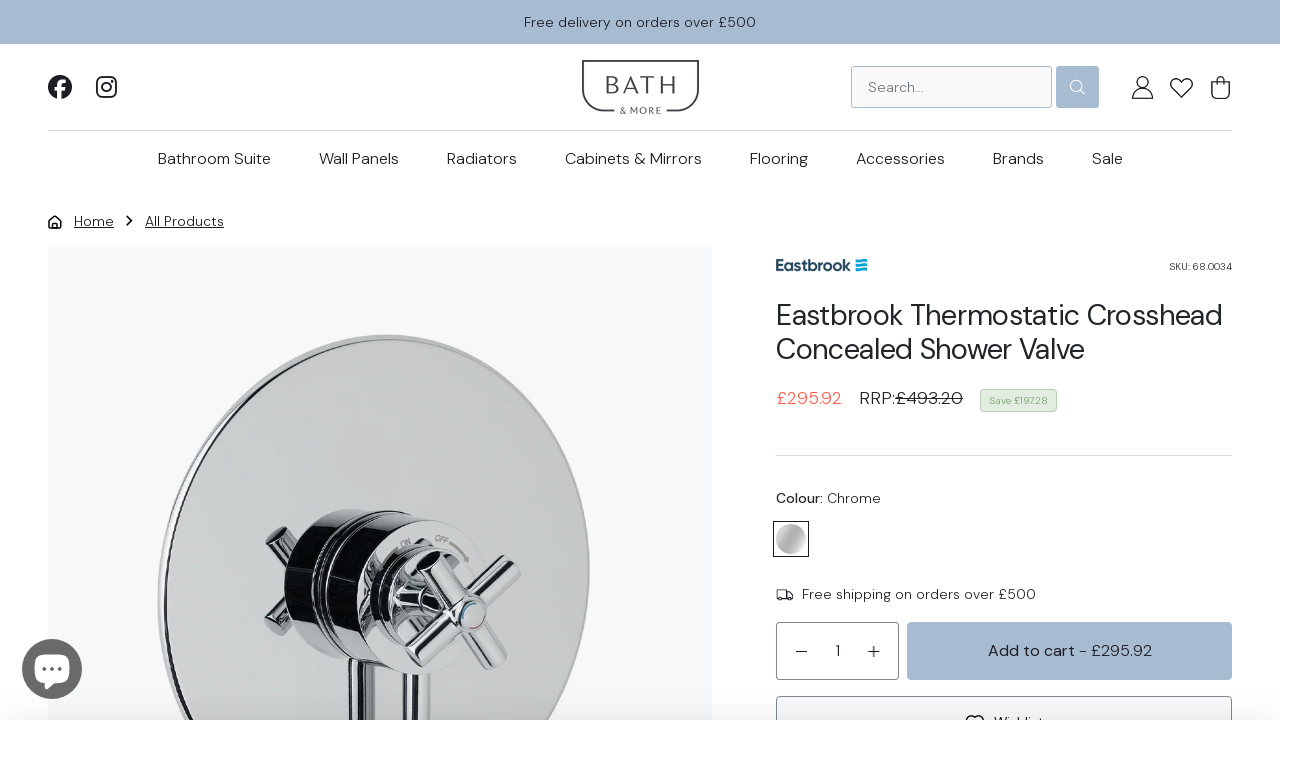

--- FILE ---
content_type: text/html; charset=utf-8
request_url: https://bathandmore.co.uk/products/thermostatic-crosshead-concealed-shower-valve
body_size: 57738
content:
<!doctype html>
<html class="no-js" lang="en">
  <head>
    <meta charset="utf-8">
    <meta http-equiv="X-UA-Compatible" content="IE=edge">
    <meta name="viewport" content="width=device-width,initial-scale=1,viewport-fit=cover">
    <meta name="theme-color" content="">
    <link rel="canonical" href="https://bathandmore.co.uk/products/thermostatic-crosshead-concealed-shower-valve"><script>
      window.Shopify = window.Shopify || {};
      window.Stencil = window.Stencil || {};
    </script>

<script>
  window.Stencil.PreInitCallbacks = [];
  window.Stencil.PostInitCallbacks = [];
  window.Stencil.hasLoaded = false;</script>

<script>
  (function() {
    // List of Shopify (or other) API endpoints to monitor. Will do a partial
    // match on the URL to determine if the endpoint was loaded.
    let endpointIdentifiers = ["cart/add", "cart/update", "cart/change", "cart/clear", "/discount/"];

    // Helper function to trigger a CustomEvent with the given details.
    function triggerInterceptorEvent(endpoint, url, response, method) {
      let eventDetail = { endpoint, url, response, method };
      let event = new CustomEvent("fetch:intercepted", { detail: eventDetail });
      document.dispatchEvent(event);
    }

    // Override XMLHttpRequest 'open' method to emit events on request start and
    // completion if request URL is one of our Cart API endpoints.
    var origOpen = XMLHttpRequest.prototype.open;
    XMLHttpRequest.prototype.open = function() {
      this.addEventListener('load', e => {
        let loadedEndpoint = endpointIdentifiers.find(identifier => this.responseURL.includes(identifier));
        if (loadedEndpoint) {
          triggerInterceptorEvent(loadedEndpoint, this.responseURL, this.responseText, "xhr");
        }
      });
      origOpen.apply(this, arguments);
    };

    // Override fetch method to emit events on request start and completion
    const { fetch: originalFetch } = window;
    window.fetch = async (...args) => {
      let [resource, config] = args;
      const response = await originalFetch(resource, config);
      let url = typeof resource === 'string' ? resource : resource.url;
      let loadedEndpoint = endpointIdentifiers.find(identifier => url.includes(identifier));
      let clonedResponse = response.clone();
      if (loadedEndpoint) {
        triggerInterceptorEvent(loadedEndpoint, resource, clonedResponse, "fetch");
      }
      return response;
    };
  })();
</script>

<script>
  (function () {
    let performanceEntry = performance.getEntriesByType("navigation")[0];
    // console.log("[S-B-H] Performance entry", performanceEntry);
    // console.log("[S-B-H] isCached", performanceEntry.transferSize === 0);
    // console.log("[S-B-H] type", performanceEntry.type);

    if(performanceEntry.type == "back_forward"){
      window.Stencil.PostInitCallbacks.push(() => {
        console.log("[S-B-H] Detected back_forward navigation, rerender carts");
        window.disableNextMinicartOpen = true;
        window.Stencil.Extensions.Cart.render();
      });
    }
  })();
</script><link rel="preconnect" href="https://cdn.shopify.com" crossorigin><link rel="icon" type="image/png" href="//bathandmore.co.uk/cdn/shop/t/22/assets/favicon-96x96_96x.png?v=82476528044107615651764585364" sizes="96x96" />
<link rel="icon" type="image/svg+xml" href="//bathandmore.co.uk/cdn/shop/t/22/assets/favicon.svg?v=101148911584109560321764585364" />
<link rel="shortcut icon" href="//bathandmore.co.uk/cdn/shop/t/22/assets/favicon.ico?v=78196159194233512711764585364" />
<link rel="apple-touch-icon" sizes="180x180" href="//bathandmore.co.uk/cdn/shop/t/22/assets/apple-touch-icon_180x.png?v=22967258392588982841764585364" />
<meta name="apple-mobile-web-app-title" content="Bath &amp; More UK" />
<link rel="manifest" href='data:application/manifest+json,{"name":"Bath &amp; More UK","short_name":"Bath &amp; More UK","theme_color":"white","background_color":"white","display":"standalone","icons":[{"src":"https://bathandmore.co.uk/cdn/shop/t/22/assets/web-app-manifest-192x192_192x.png?v=155354013084356977001764585364","sizes":"192x192","type":"image/png","purpose":"maskable"},{"src":"https://bathandmore.co.uk/cdn/shop/t/22/assets/web-app-manifest-512x512_512x.png?v=38931431260023592731764585364","sizes":"512x512","type":"image/png","purpose":"maskable"}]}' /><title>
      Eastbrook Thermostatic Crosshead Concealed Shower Valve
 &ndash; Bath &amp; More UK</title><meta name="description" content="Eastbrook Thermostatic Crosshead Concealed Shower Valve Colour: Chrome Gross Weight 3.309 Net Weight 3.1 Product Type: Shower Valve">

<meta property="og:site_name" content="Bath &amp; More UK">
<meta property="og:url" content="https://bathandmore.co.uk/products/thermostatic-crosshead-concealed-shower-valve">
<meta property="og:title" content="Eastbrook Thermostatic Crosshead Concealed Shower Valve">
<meta property="og:type" content="product">
<meta property="og:description" content="Eastbrook Thermostatic Crosshead Concealed Shower Valve Colour: Chrome Gross Weight 3.309 Net Weight 3.1 Product Type: Shower Valve"><meta property="og:image" content="http://bathandmore.co.uk/cdn/shop/products/68.0034_0_1024x1024.png?v=1681224596">
  <meta property="og:image:secure_url" content="https://bathandmore.co.uk/cdn/shop/products/68.0034_0_1024x1024.png?v=1681224596">
  <meta property="og:image:width" content="1024">
  <meta property="og:image:height" content="1024"><meta property="og:price:amount" content="295.92">
  <meta property="og:price:currency" content="GBP"><meta name="twitter:card" content="summary_large_image">
<meta name="twitter:title" content="Eastbrook Thermostatic Crosshead Concealed Shower Valve">
<meta name="twitter:description" content="Eastbrook Thermostatic Crosshead Concealed Shower Valve Colour: Chrome Gross Weight 3.309 Net Weight 3.1 Product Type: Shower Valve"><script>window.performance && window.performance.mark && window.performance.mark('shopify.content_for_header.start');</script><meta name="google-site-verification" content="jOMeU0XfEkngz4qV8NW1tjaqAqLGms3UdRTyvsd-kwk">
<meta name="facebook-domain-verification" content="s9pguyj2o7701mv14379d6tjvm4swy">
<meta id="shopify-digital-wallet" name="shopify-digital-wallet" content="/52281573547/digital_wallets/dialog">
<meta name="shopify-checkout-api-token" content="6beb6848c602604d31d1b96ad7f6d676">
<link rel="alternate" type="application/json+oembed" href="https://bathandmore.co.uk/products/thermostatic-crosshead-concealed-shower-valve.oembed">
<script async="async" src="/checkouts/internal/preloads.js?locale=en-GB"></script>
<link rel="preconnect" href="https://shop.app" crossorigin="anonymous">
<script async="async" src="https://shop.app/checkouts/internal/preloads.js?locale=en-GB&shop_id=52281573547" crossorigin="anonymous"></script>
<script id="apple-pay-shop-capabilities" type="application/json">{"shopId":52281573547,"countryCode":"GB","currencyCode":"GBP","merchantCapabilities":["supports3DS"],"merchantId":"gid:\/\/shopify\/Shop\/52281573547","merchantName":"Bath \u0026 More UK","requiredBillingContactFields":["postalAddress","email","phone"],"requiredShippingContactFields":["postalAddress","email","phone"],"shippingType":"shipping","supportedNetworks":["visa","maestro","masterCard","discover","elo"],"total":{"type":"pending","label":"Bath \u0026 More UK","amount":"1.00"},"shopifyPaymentsEnabled":true,"supportsSubscriptions":true}</script>
<script id="shopify-features" type="application/json">{"accessToken":"6beb6848c602604d31d1b96ad7f6d676","betas":["rich-media-storefront-analytics"],"domain":"bathandmore.co.uk","predictiveSearch":true,"shopId":52281573547,"locale":"en"}</script>
<script>var Shopify = Shopify || {};
Shopify.shop = "bath-more-uk.myshopify.com";
Shopify.locale = "en";
Shopify.currency = {"active":"GBP","rate":"1.0"};
Shopify.country = "GB";
Shopify.theme = {"name":"MP - Bath \u0026 More (Stencil) Production Theme","id":182919856509,"schema_name":"Stencil","schema_version":"unstable","theme_store_id":null,"role":"main"};
Shopify.theme.handle = "null";
Shopify.theme.style = {"id":null,"handle":null};
Shopify.cdnHost = "bathandmore.co.uk/cdn";
Shopify.routes = Shopify.routes || {};
Shopify.routes.root = "/";</script>
<script type="module">!function(o){(o.Shopify=o.Shopify||{}).modules=!0}(window);</script>
<script>!function(o){function n(){var o=[];function n(){o.push(Array.prototype.slice.apply(arguments))}return n.q=o,n}var t=o.Shopify=o.Shopify||{};t.loadFeatures=n(),t.autoloadFeatures=n()}(window);</script>
<script>
  window.ShopifyPay = window.ShopifyPay || {};
  window.ShopifyPay.apiHost = "shop.app\/pay";
  window.ShopifyPay.redirectState = null;
</script>
<script id="shop-js-analytics" type="application/json">{"pageType":"product"}</script>
<script defer="defer" async type="module" src="//bathandmore.co.uk/cdn/shopifycloud/shop-js/modules/v2/client.init-shop-cart-sync_C5BV16lS.en.esm.js"></script>
<script defer="defer" async type="module" src="//bathandmore.co.uk/cdn/shopifycloud/shop-js/modules/v2/chunk.common_CygWptCX.esm.js"></script>
<script type="module">
  await import("//bathandmore.co.uk/cdn/shopifycloud/shop-js/modules/v2/client.init-shop-cart-sync_C5BV16lS.en.esm.js");
await import("//bathandmore.co.uk/cdn/shopifycloud/shop-js/modules/v2/chunk.common_CygWptCX.esm.js");

  window.Shopify.SignInWithShop?.initShopCartSync?.({"fedCMEnabled":true,"windoidEnabled":true});

</script>
<script>
  window.Shopify = window.Shopify || {};
  if (!window.Shopify.featureAssets) window.Shopify.featureAssets = {};
  window.Shopify.featureAssets['shop-js'] = {"shop-cart-sync":["modules/v2/client.shop-cart-sync_ZFArdW7E.en.esm.js","modules/v2/chunk.common_CygWptCX.esm.js"],"init-fed-cm":["modules/v2/client.init-fed-cm_CmiC4vf6.en.esm.js","modules/v2/chunk.common_CygWptCX.esm.js"],"shop-button":["modules/v2/client.shop-button_tlx5R9nI.en.esm.js","modules/v2/chunk.common_CygWptCX.esm.js"],"shop-cash-offers":["modules/v2/client.shop-cash-offers_DOA2yAJr.en.esm.js","modules/v2/chunk.common_CygWptCX.esm.js","modules/v2/chunk.modal_D71HUcav.esm.js"],"init-windoid":["modules/v2/client.init-windoid_sURxWdc1.en.esm.js","modules/v2/chunk.common_CygWptCX.esm.js"],"shop-toast-manager":["modules/v2/client.shop-toast-manager_ClPi3nE9.en.esm.js","modules/v2/chunk.common_CygWptCX.esm.js"],"init-shop-email-lookup-coordinator":["modules/v2/client.init-shop-email-lookup-coordinator_B8hsDcYM.en.esm.js","modules/v2/chunk.common_CygWptCX.esm.js"],"init-shop-cart-sync":["modules/v2/client.init-shop-cart-sync_C5BV16lS.en.esm.js","modules/v2/chunk.common_CygWptCX.esm.js"],"avatar":["modules/v2/client.avatar_BTnouDA3.en.esm.js"],"pay-button":["modules/v2/client.pay-button_FdsNuTd3.en.esm.js","modules/v2/chunk.common_CygWptCX.esm.js"],"init-customer-accounts":["modules/v2/client.init-customer-accounts_DxDtT_ad.en.esm.js","modules/v2/client.shop-login-button_C5VAVYt1.en.esm.js","modules/v2/chunk.common_CygWptCX.esm.js","modules/v2/chunk.modal_D71HUcav.esm.js"],"init-shop-for-new-customer-accounts":["modules/v2/client.init-shop-for-new-customer-accounts_ChsxoAhi.en.esm.js","modules/v2/client.shop-login-button_C5VAVYt1.en.esm.js","modules/v2/chunk.common_CygWptCX.esm.js","modules/v2/chunk.modal_D71HUcav.esm.js"],"shop-login-button":["modules/v2/client.shop-login-button_C5VAVYt1.en.esm.js","modules/v2/chunk.common_CygWptCX.esm.js","modules/v2/chunk.modal_D71HUcav.esm.js"],"init-customer-accounts-sign-up":["modules/v2/client.init-customer-accounts-sign-up_CPSyQ0Tj.en.esm.js","modules/v2/client.shop-login-button_C5VAVYt1.en.esm.js","modules/v2/chunk.common_CygWptCX.esm.js","modules/v2/chunk.modal_D71HUcav.esm.js"],"shop-follow-button":["modules/v2/client.shop-follow-button_Cva4Ekp9.en.esm.js","modules/v2/chunk.common_CygWptCX.esm.js","modules/v2/chunk.modal_D71HUcav.esm.js"],"checkout-modal":["modules/v2/client.checkout-modal_BPM8l0SH.en.esm.js","modules/v2/chunk.common_CygWptCX.esm.js","modules/v2/chunk.modal_D71HUcav.esm.js"],"lead-capture":["modules/v2/client.lead-capture_Bi8yE_yS.en.esm.js","modules/v2/chunk.common_CygWptCX.esm.js","modules/v2/chunk.modal_D71HUcav.esm.js"],"shop-login":["modules/v2/client.shop-login_D6lNrXab.en.esm.js","modules/v2/chunk.common_CygWptCX.esm.js","modules/v2/chunk.modal_D71HUcav.esm.js"],"payment-terms":["modules/v2/client.payment-terms_CZxnsJam.en.esm.js","modules/v2/chunk.common_CygWptCX.esm.js","modules/v2/chunk.modal_D71HUcav.esm.js"]};
</script>
<script>(function() {
  var isLoaded = false;
  function asyncLoad() {
    if (isLoaded) return;
    isLoaded = true;
    var urls = ["https:\/\/cdn.parcelifyapp.com\/parcelify-components\/v1\/latest\/shopify_bundle.min.js?shop=bath-more-uk.myshopify.com","https:\/\/ecommplugins-scripts.trustpilot.com\/v2.1\/js\/header.min.js?settings=eyJrZXkiOiJ3dEx4QTM5b1ozVHhiTEdWIiwicyI6Im5vbmUifQ==\u0026v=2.5\u0026shop=bath-more-uk.myshopify.com","https:\/\/ecommplugins-trustboxsettings.trustpilot.com\/bath-more-uk.myshopify.com.js?settings=1728043377319\u0026shop=bath-more-uk.myshopify.com","https:\/\/s3.eu-west-1.amazonaws.com\/production-klarna-il-shopify-osm\/0b7fe7c4a98ef8166eeafee767bc667686567a25\/bath-more-uk.myshopify.com-1764633584612.js?shop=bath-more-uk.myshopify.com"];
    for (var i = 0; i < urls.length; i++) {
      var s = document.createElement('script');
      s.type = 'text/javascript';
      s.async = true;
      s.src = urls[i];
      var x = document.getElementsByTagName('script')[0];
      x.parentNode.insertBefore(s, x);
    }
  };
  if(window.attachEvent) {
    window.attachEvent('onload', asyncLoad);
  } else {
    window.addEventListener('load', asyncLoad, false);
  }
})();</script>
<script id="__st">var __st={"a":52281573547,"offset":0,"reqid":"2e076304-f43d-4c3b-a5ab-60371554937a-1768762255","pageurl":"bathandmore.co.uk\/products\/thermostatic-crosshead-concealed-shower-valve","u":"fc2687de8b17","p":"product","rtyp":"product","rid":7617777402027};</script>
<script>window.ShopifyPaypalV4VisibilityTracking = true;</script>
<script id="captcha-bootstrap">!function(){'use strict';const t='contact',e='account',n='new_comment',o=[[t,t],['blogs',n],['comments',n],[t,'customer']],c=[[e,'customer_login'],[e,'guest_login'],[e,'recover_customer_password'],[e,'create_customer']],r=t=>t.map((([t,e])=>`form[action*='/${t}']:not([data-nocaptcha='true']) input[name='form_type'][value='${e}']`)).join(','),a=t=>()=>t?[...document.querySelectorAll(t)].map((t=>t.form)):[];function s(){const t=[...o],e=r(t);return a(e)}const i='password',u='form_key',d=['recaptcha-v3-token','g-recaptcha-response','h-captcha-response',i],f=()=>{try{return window.sessionStorage}catch{return}},m='__shopify_v',_=t=>t.elements[u];function p(t,e,n=!1){try{const o=window.sessionStorage,c=JSON.parse(o.getItem(e)),{data:r}=function(t){const{data:e,action:n}=t;return t[m]||n?{data:e,action:n}:{data:t,action:n}}(c);for(const[e,n]of Object.entries(r))t.elements[e]&&(t.elements[e].value=n);n&&o.removeItem(e)}catch(o){console.error('form repopulation failed',{error:o})}}const l='form_type',E='cptcha';function T(t){t.dataset[E]=!0}const w=window,h=w.document,L='Shopify',v='ce_forms',y='captcha';let A=!1;((t,e)=>{const n=(g='f06e6c50-85a8-45c8-87d0-21a2b65856fe',I='https://cdn.shopify.com/shopifycloud/storefront-forms-hcaptcha/ce_storefront_forms_captcha_hcaptcha.v1.5.2.iife.js',D={infoText:'Protected by hCaptcha',privacyText:'Privacy',termsText:'Terms'},(t,e,n)=>{const o=w[L][v],c=o.bindForm;if(c)return c(t,g,e,D).then(n);var r;o.q.push([[t,g,e,D],n]),r=I,A||(h.body.append(Object.assign(h.createElement('script'),{id:'captcha-provider',async:!0,src:r})),A=!0)});var g,I,D;w[L]=w[L]||{},w[L][v]=w[L][v]||{},w[L][v].q=[],w[L][y]=w[L][y]||{},w[L][y].protect=function(t,e){n(t,void 0,e),T(t)},Object.freeze(w[L][y]),function(t,e,n,w,h,L){const[v,y,A,g]=function(t,e,n){const i=e?o:[],u=t?c:[],d=[...i,...u],f=r(d),m=r(i),_=r(d.filter((([t,e])=>n.includes(e))));return[a(f),a(m),a(_),s()]}(w,h,L),I=t=>{const e=t.target;return e instanceof HTMLFormElement?e:e&&e.form},D=t=>v().includes(t);t.addEventListener('submit',(t=>{const e=I(t);if(!e)return;const n=D(e)&&!e.dataset.hcaptchaBound&&!e.dataset.recaptchaBound,o=_(e),c=g().includes(e)&&(!o||!o.value);(n||c)&&t.preventDefault(),c&&!n&&(function(t){try{if(!f())return;!function(t){const e=f();if(!e)return;const n=_(t);if(!n)return;const o=n.value;o&&e.removeItem(o)}(t);const e=Array.from(Array(32),(()=>Math.random().toString(36)[2])).join('');!function(t,e){_(t)||t.append(Object.assign(document.createElement('input'),{type:'hidden',name:u})),t.elements[u].value=e}(t,e),function(t,e){const n=f();if(!n)return;const o=[...t.querySelectorAll(`input[type='${i}']`)].map((({name:t})=>t)),c=[...d,...o],r={};for(const[a,s]of new FormData(t).entries())c.includes(a)||(r[a]=s);n.setItem(e,JSON.stringify({[m]:1,action:t.action,data:r}))}(t,e)}catch(e){console.error('failed to persist form',e)}}(e),e.submit())}));const S=(t,e)=>{t&&!t.dataset[E]&&(n(t,e.some((e=>e===t))),T(t))};for(const o of['focusin','change'])t.addEventListener(o,(t=>{const e=I(t);D(e)&&S(e,y())}));const B=e.get('form_key'),M=e.get(l),P=B&&M;t.addEventListener('DOMContentLoaded',(()=>{const t=y();if(P)for(const e of t)e.elements[l].value===M&&p(e,B);[...new Set([...A(),...v().filter((t=>'true'===t.dataset.shopifyCaptcha))])].forEach((e=>S(e,t)))}))}(h,new URLSearchParams(w.location.search),n,t,e,['guest_login'])})(!0,!0)}();</script>
<script integrity="sha256-4kQ18oKyAcykRKYeNunJcIwy7WH5gtpwJnB7kiuLZ1E=" data-source-attribution="shopify.loadfeatures" defer="defer" src="//bathandmore.co.uk/cdn/shopifycloud/storefront/assets/storefront/load_feature-a0a9edcb.js" crossorigin="anonymous"></script>
<script crossorigin="anonymous" defer="defer" src="//bathandmore.co.uk/cdn/shopifycloud/storefront/assets/shopify_pay/storefront-65b4c6d7.js?v=20250812"></script>
<script data-source-attribution="shopify.dynamic_checkout.dynamic.init">var Shopify=Shopify||{};Shopify.PaymentButton=Shopify.PaymentButton||{isStorefrontPortableWallets:!0,init:function(){window.Shopify.PaymentButton.init=function(){};var t=document.createElement("script");t.src="https://bathandmore.co.uk/cdn/shopifycloud/portable-wallets/latest/portable-wallets.en.js",t.type="module",document.head.appendChild(t)}};
</script>
<script data-source-attribution="shopify.dynamic_checkout.buyer_consent">
  function portableWalletsHideBuyerConsent(e){var t=document.getElementById("shopify-buyer-consent"),n=document.getElementById("shopify-subscription-policy-button");t&&n&&(t.classList.add("hidden"),t.setAttribute("aria-hidden","true"),n.removeEventListener("click",e))}function portableWalletsShowBuyerConsent(e){var t=document.getElementById("shopify-buyer-consent"),n=document.getElementById("shopify-subscription-policy-button");t&&n&&(t.classList.remove("hidden"),t.removeAttribute("aria-hidden"),n.addEventListener("click",e))}window.Shopify?.PaymentButton&&(window.Shopify.PaymentButton.hideBuyerConsent=portableWalletsHideBuyerConsent,window.Shopify.PaymentButton.showBuyerConsent=portableWalletsShowBuyerConsent);
</script>
<script data-source-attribution="shopify.dynamic_checkout.cart.bootstrap">document.addEventListener("DOMContentLoaded",(function(){function t(){return document.querySelector("shopify-accelerated-checkout-cart, shopify-accelerated-checkout")}if(t())Shopify.PaymentButton.init();else{new MutationObserver((function(e,n){t()&&(Shopify.PaymentButton.init(),n.disconnect())})).observe(document.body,{childList:!0,subtree:!0})}}));
</script>
<script id='scb4127' type='text/javascript' async='' src='https://bathandmore.co.uk/cdn/shopifycloud/privacy-banner/storefront-banner.js'></script><link id="shopify-accelerated-checkout-styles" rel="stylesheet" media="screen" href="https://bathandmore.co.uk/cdn/shopifycloud/portable-wallets/latest/accelerated-checkout-backwards-compat.css" crossorigin="anonymous">
<style id="shopify-accelerated-checkout-cart">
        #shopify-buyer-consent {
  margin-top: 1em;
  display: inline-block;
  width: 100%;
}

#shopify-buyer-consent.hidden {
  display: none;
}

#shopify-subscription-policy-button {
  background: none;
  border: none;
  padding: 0;
  text-decoration: underline;
  font-size: inherit;
  cursor: pointer;
}

#shopify-subscription-policy-button::before {
  box-shadow: none;
}

      </style>

<script>window.performance && window.performance.mark && window.performance.mark('shopify.content_for_header.end');</script>


    <script>
      document.documentElement.className = document.documentElement.className.replace('no-js', 'js');
      if (Shopify.designMode) {
        document.documentElement.classList.add('shopify-design-mode');
      }
    </script><link href="//bathandmore.co.uk/cdn/shop/t/22/assets/theme.webpack.min.css?v=81398625800546957111767795146" rel="stylesheet" type="text/css" media="all" />
<script src="//bathandmore.co.uk/cdn/shop/t/22/assets/theme.webpack.min.js?v=10284200457486745431767795149" defer="defer"></script>
    <script src="//bathandmore.co.uk/cdn/shop/t/22/assets/global.js?v=44837007127575421511764585364" defer="defer"></script><script defer src="https://kit.fontawesome.com/a635630850.js" crossorigin="anonymous"></script><link rel="stylesheet" href="https://use.typekit.net/vak3sid.css">

    <link rel="preconnect" href="https://fonts.googleapis.com">
    <link rel="preconnect" href="https://fonts.gstatic.com" crossorigin>
    <link href="https://fonts.googleapis.com/css2?family=DM+Sans:ital,opsz,wght@0,9..40,100..1000;1,9..40,100..1000&display=swap" rel="stylesheet">
<script type="application/ld+json">
    {
      "@context": "http://schema.org/",
      "@type": "Product",
      "@id": "/products/thermostatic-crosshead-concealed-shower-valve#Product",
      "name": "Eastbrook Thermostatic Crosshead Concealed Shower Valve",
      "image": "https://bathandmore.co.uk/cdn/shop/products/68.0034_0_450x450.png?v=1681224596",
      "description": "Eastbrook Thermostatic Crosshead Concealed Shower Valve\nColour: Chrome\nGross Weight 3.309\nNet Weight 3.1\nProduct Type: Shower Valve",
      "mpn": "7617777402027",
      "brand": {
        "@type": "Brand",
        "name": "Eastbrook"
      },
      "offers": {
        "@type": "Offer",
        "priceCurrency": "GBP",
        "price": "295.92",
        "availability": "InStock",
        "seller": {
          "@type": "Organization",
          "name": "Bath &amp; More UK"
        },
        "shippingDetails": {
          "@type": "OfferShippingDetails",
          "shippingRate": {
            "@type": "MonetaryAmount",
            "value": 3.99,
            "currency": "GBP"
          },
          "shippingDestination": {
            "@type": "DefinedRegion",
            "addressCountry": "GB"
          }
        },
        "hasMerchantReturnPolicy": {
          "@type": "MerchantReturnPolicy",
          "applicableCountry": "GB",
          "returnPolicyCategory": "https://schema.org/MerchantReturnFiniteReturnWindow",
          "merchantReturnDays": 30,
          "returnMethod": "https://schema.org/ReturnByMail",
          "returnShippingFeesAmount": {
            "@type": "MonetaryAmount",
            "currency": "GBP",
            "value": "5"
          }
        }
      }}
  </script><meta name="facebook-domain-verification" content="" />
    <meta name="google-site-verification" content="" />

<script id="back-in-stock-helper">
  var _BISConfig = _BISConfig || {};


  _BISConfig.product = {"id":7617777402027,"title":"Eastbrook Thermostatic Crosshead Concealed Shower Valve","handle":"thermostatic-crosshead-concealed-shower-valve","description":"\u003cul\u003e\n\u003cli\u003eEastbrook Thermostatic Crosshead Concealed Shower Valve\u003c\/li\u003e\n\u003cli\u003eColour: Chrome\u003c\/li\u003e\n\u003cli\u003eGross Weight 3.309\u003c\/li\u003e\n\u003cli\u003eNet Weight 3.1\u003c\/li\u003e\n\u003cli\u003eProduct Type: Shower Valve\u003c\/li\u003e\n\u003c\/ul\u003e","published_at":"2023-04-11T15:50:52+01:00","created_at":"2023-04-06T14:00:55+01:00","vendor":"Eastbrook","type":"Showers","tags":["Filter: Concealed shower valves","Filter: Showers","Flashtag: BF5","medium","Shipping: Medium"],"price":29592,"price_min":29592,"price_max":29592,"available":true,"price_varies":false,"compare_at_price":null,"compare_at_price_min":0,"compare_at_price_max":0,"compare_at_price_varies":false,"variants":[{"id":42621668917419,"title":"Chrome","option1":"Chrome","option2":null,"option3":null,"sku":"68.0034","requires_shipping":true,"taxable":true,"featured_image":null,"available":true,"name":"Eastbrook Thermostatic Crosshead Concealed Shower Valve - Chrome","public_title":"Chrome","options":["Chrome"],"price":29592,"weight":2,"compare_at_price":null,"inventory_management":"shopify","barcode":"5055284946570","requires_selling_plan":false,"selling_plan_allocations":[]}],"images":["\/\/bathandmore.co.uk\/cdn\/shop\/products\/68.0034_0.png?v=1681224596"],"featured_image":"\/\/bathandmore.co.uk\/cdn\/shop\/products\/68.0034_0.png?v=1681224596","options":["Colour"],"media":[{"alt":null,"id":26277316690091,"position":1,"preview_image":{"aspect_ratio":1.0,"height":1024,"width":1024,"src":"\/\/bathandmore.co.uk\/cdn\/shop\/products\/68.0034_0.png?v=1681224596"},"aspect_ratio":1.0,"height":1024,"media_type":"image","src":"\/\/bathandmore.co.uk\/cdn\/shop\/products\/68.0034_0.png?v=1681224596","width":1024}],"requires_selling_plan":false,"selling_plan_groups":[],"content":"\u003cul\u003e\n\u003cli\u003eEastbrook Thermostatic Crosshead Concealed Shower Valve\u003c\/li\u003e\n\u003cli\u003eColour: Chrome\u003c\/li\u003e\n\u003cli\u003eGross Weight 3.309\u003c\/li\u003e\n\u003cli\u003eNet Weight 3.1\u003c\/li\u003e\n\u003cli\u003eProduct Type: Shower Valve\u003c\/li\u003e\n\u003c\/ul\u003e"};

  
    _BISConfig.product.variants[0]['inventory_quantity'] = 0;
  



</script><div id="shopify-section-static-scripts" class="shopify-section"><span style='display:none'>
  
</span>

 </div><!-- BEGIN app block: shopify://apps/klaviyo-email-marketing-sms/blocks/klaviyo-onsite-embed/2632fe16-c075-4321-a88b-50b567f42507 -->












  <script async src="https://static.klaviyo.com/onsite/js/XssjQa/klaviyo.js?company_id=XssjQa"></script>
  <script>!function(){if(!window.klaviyo){window._klOnsite=window._klOnsite||[];try{window.klaviyo=new Proxy({},{get:function(n,i){return"push"===i?function(){var n;(n=window._klOnsite).push.apply(n,arguments)}:function(){for(var n=arguments.length,o=new Array(n),w=0;w<n;w++)o[w]=arguments[w];var t="function"==typeof o[o.length-1]?o.pop():void 0,e=new Promise((function(n){window._klOnsite.push([i].concat(o,[function(i){t&&t(i),n(i)}]))}));return e}}})}catch(n){window.klaviyo=window.klaviyo||[],window.klaviyo.push=function(){var n;(n=window._klOnsite).push.apply(n,arguments)}}}}();</script>

  
    <script id="viewed_product">
      if (item == null) {
        var _learnq = _learnq || [];

        var MetafieldReviews = null
        var MetafieldYotpoRating = null
        var MetafieldYotpoCount = null
        var MetafieldLooxRating = null
        var MetafieldLooxCount = null
        var okendoProduct = null
        var okendoProductReviewCount = null
        var okendoProductReviewAverageValue = null
        try {
          // The following fields are used for Customer Hub recently viewed in order to add reviews.
          // This information is not part of __kla_viewed. Instead, it is part of __kla_viewed_reviewed_items
          MetafieldReviews = {};
          MetafieldYotpoRating = null
          MetafieldYotpoCount = null
          MetafieldLooxRating = null
          MetafieldLooxCount = null

          okendoProduct = null
          // If the okendo metafield is not legacy, it will error, which then requires the new json formatted data
          if (okendoProduct && 'error' in okendoProduct) {
            okendoProduct = null
          }
          okendoProductReviewCount = okendoProduct ? okendoProduct.reviewCount : null
          okendoProductReviewAverageValue = okendoProduct ? okendoProduct.reviewAverageValue : null
        } catch (error) {
          console.error('Error in Klaviyo onsite reviews tracking:', error);
        }

        var item = {
          Name: "Eastbrook Thermostatic Crosshead Concealed Shower Valve",
          ProductID: 7617777402027,
          Categories: ["All","Bathroom Suite","Baths \u0026 Showers","Concealed Showers","Default recommendations products","Eastbrook","Showers"],
          ImageURL: "https://bathandmore.co.uk/cdn/shop/products/68.0034_0_grande.png?v=1681224596",
          URL: "https://bathandmore.co.uk/products/thermostatic-crosshead-concealed-shower-valve",
          Brand: "Eastbrook",
          Price: "£295.92",
          Value: "295.92",
          CompareAtPrice: "£0.00"
        };
        _learnq.push(['track', 'Viewed Product', item]);
        _learnq.push(['trackViewedItem', {
          Title: item.Name,
          ItemId: item.ProductID,
          Categories: item.Categories,
          ImageUrl: item.ImageURL,
          Url: item.URL,
          Metadata: {
            Brand: item.Brand,
            Price: item.Price,
            Value: item.Value,
            CompareAtPrice: item.CompareAtPrice
          },
          metafields:{
            reviews: MetafieldReviews,
            yotpo:{
              rating: MetafieldYotpoRating,
              count: MetafieldYotpoCount,
            },
            loox:{
              rating: MetafieldLooxRating,
              count: MetafieldLooxCount,
            },
            okendo: {
              rating: okendoProductReviewAverageValue,
              count: okendoProductReviewCount,
            }
          }
        }]);
      }
    </script>
  




  <script>
    window.klaviyoReviewsProductDesignMode = false
  </script>







<!-- END app block --><!-- BEGIN app block: shopify://apps/judge-me-reviews/blocks/judgeme_core/61ccd3b1-a9f2-4160-9fe9-4fec8413e5d8 --><!-- Start of Judge.me Core -->






<link rel="dns-prefetch" href="https://cdnwidget.judge.me">
<link rel="dns-prefetch" href="https://cdn.judge.me">
<link rel="dns-prefetch" href="https://cdn1.judge.me">
<link rel="dns-prefetch" href="https://api.judge.me">

<script data-cfasync='false' class='jdgm-settings-script'>window.jdgmSettings={"pagination":5,"disable_web_reviews":false,"badge_no_review_text":"No reviews","badge_n_reviews_text":"{{ n }} review(s)","hide_badge_preview_if_no_reviews":true,"badge_hide_text":false,"enforce_center_preview_badge":false,"widget_title":"Customer Reviews","widget_open_form_text":"Write a review","widget_close_form_text":"Cancel review","widget_refresh_page_text":"Refresh page","widget_summary_text":"Based on {{ number_of_reviews }} review/reviews","widget_no_review_text":"Be the first to write a review","widget_name_field_text":"Display name","widget_verified_name_field_text":"Verified Name (public)","widget_name_placeholder_text":"Display name","widget_required_field_error_text":"This field is required.","widget_email_field_text":"Email address","widget_verified_email_field_text":"Verified Email (private, can not be edited)","widget_email_placeholder_text":"Your email address","widget_email_field_error_text":"Please enter a valid email address.","widget_rating_field_text":"Rating","widget_review_title_field_text":"Review Title","widget_review_title_placeholder_text":"Give your review a title","widget_review_body_field_text":"Review content","widget_review_body_placeholder_text":"Start writing here...","widget_pictures_field_text":"Picture/Video (optional)","widget_submit_review_text":"Submit Review","widget_submit_verified_review_text":"Submit Verified Review","widget_submit_success_msg_with_auto_publish":"Thank you! Please refresh the page in a few moments to see your review. You can remove or edit your review by logging into \u003ca href='https://judge.me/login' target='_blank' rel='nofollow noopener'\u003eJudge.me\u003c/a\u003e","widget_submit_success_msg_no_auto_publish":"Thank you! Your review will be published as soon as it is approved by the shop admin. You can remove or edit your review by logging into \u003ca href='https://judge.me/login' target='_blank' rel='nofollow noopener'\u003eJudge.me\u003c/a\u003e","widget_show_default_reviews_out_of_total_text":"Showing {{ n_reviews_shown }} out of {{ n_reviews }} reviews.","widget_show_all_link_text":"Show all","widget_show_less_link_text":"Show less","widget_author_said_text":"{{ reviewer_name }} said:","widget_days_text":"{{ n }} days ago","widget_weeks_text":"{{ n }} week/weeks ago","widget_months_text":"{{ n }} month/months ago","widget_years_text":"{{ n }} year/years ago","widget_yesterday_text":"Yesterday","widget_today_text":"Today","widget_replied_text":"\u003e\u003e {{ shop_name }} replied:","widget_read_more_text":"Read more","widget_reviewer_name_as_initial":"","widget_rating_filter_color":"#fbcd0a","widget_rating_filter_see_all_text":"See all reviews","widget_sorting_most_recent_text":"Most Recent","widget_sorting_highest_rating_text":"Highest Rating","widget_sorting_lowest_rating_text":"Lowest Rating","widget_sorting_with_pictures_text":"Only Pictures","widget_sorting_most_helpful_text":"Most Helpful","widget_open_question_form_text":"Ask a question","widget_reviews_subtab_text":"Reviews","widget_questions_subtab_text":"Questions","widget_question_label_text":"Question","widget_answer_label_text":"Answer","widget_question_placeholder_text":"Write your question here","widget_submit_question_text":"Submit Question","widget_question_submit_success_text":"Thank you for your question! We will notify you once it gets answered.","verified_badge_text":"Verified","verified_badge_bg_color":"","verified_badge_text_color":"","verified_badge_placement":"left-of-reviewer-name","widget_review_max_height":"","widget_hide_border":false,"widget_social_share":false,"widget_thumb":false,"widget_review_location_show":false,"widget_location_format":"full_country_name","all_reviews_include_out_of_store_products":true,"all_reviews_out_of_store_text":"(out of store)","all_reviews_pagination":100,"all_reviews_product_name_prefix_text":"about","enable_review_pictures":true,"enable_question_anwser":false,"widget_theme":"align","review_date_format":"dd/mm/yyyy","default_sort_method":"most-recent","widget_product_reviews_subtab_text":"Product Reviews","widget_shop_reviews_subtab_text":"Bath \u0026 More Reviews","widget_other_products_reviews_text":"Reviews for other products","widget_store_reviews_subtab_text":"Store reviews","widget_no_store_reviews_text":"This store hasn't received any reviews yet","widget_web_restriction_product_reviews_text":"This product hasn't received any reviews yet","widget_no_items_text":"No items found","widget_show_more_text":"Show more","widget_write_a_store_review_text":"Write a Store Review","widget_other_languages_heading":"Reviews in Other Languages","widget_translate_review_text":"Translate review to {{ language }}","widget_translating_review_text":"Translating...","widget_show_original_translation_text":"Show original ({{ language }})","widget_translate_review_failed_text":"Review couldn't be translated.","widget_translate_review_retry_text":"Retry","widget_translate_review_try_again_later_text":"Try again later","show_product_url_for_grouped_product":false,"widget_sorting_pictures_first_text":"Pictures First","show_pictures_on_all_rev_page_mobile":true,"show_pictures_on_all_rev_page_desktop":true,"floating_tab_hide_mobile_install_preference":false,"floating_tab_button_name":"★ Reviews","floating_tab_title":"Let customers speak for us","floating_tab_button_color":"","floating_tab_button_background_color":"","floating_tab_url":"","floating_tab_url_enabled":false,"floating_tab_tab_style":"text","all_reviews_text_badge_text":"Customers rate us {{ shop.metafields.judgeme.all_reviews_rating | round: 1 }}/5 based on {{ shop.metafields.judgeme.all_reviews_count }} reviews.","all_reviews_text_badge_text_branded_style":"{{ shop.metafields.judgeme.all_reviews_rating | round: 1 }} out of 5 stars based on {{ shop.metafields.judgeme.all_reviews_count }} reviews","is_all_reviews_text_badge_a_link":false,"show_stars_for_all_reviews_text_badge":false,"all_reviews_text_badge_url":"","all_reviews_text_style":"branded","all_reviews_text_color_style":"judgeme_brand_color","all_reviews_text_color":"#108474","all_reviews_text_show_jm_brand":true,"featured_carousel_show_header":true,"featured_carousel_title":"Let customers speak for us","testimonials_carousel_title":"Customers are saying","videos_carousel_title":"Real customer stories","cards_carousel_title":"Customers are saying","featured_carousel_count_text":"from {{ n }} reviews","featured_carousel_add_link_to_all_reviews_page":true,"featured_carousel_url":"","featured_carousel_show_images":true,"featured_carousel_autoslide_interval":5,"featured_carousel_arrows_on_the_sides":false,"featured_carousel_height":250,"featured_carousel_width":80,"featured_carousel_image_size":0,"featured_carousel_image_height":250,"featured_carousel_arrow_color":"#eeeeee","verified_count_badge_style":"branded","verified_count_badge_orientation":"horizontal","verified_count_badge_color_style":"judgeme_brand_color","verified_count_badge_color":"#108474","is_verified_count_badge_a_link":false,"verified_count_badge_url":"","verified_count_badge_show_jm_brand":true,"widget_rating_preset_default":5,"widget_first_sub_tab":"product-reviews","widget_show_histogram":true,"widget_histogram_use_custom_color":false,"widget_pagination_use_custom_color":false,"widget_star_use_custom_color":false,"widget_verified_badge_use_custom_color":false,"widget_write_review_use_custom_color":false,"picture_reminder_submit_button":"Upload Pictures","enable_review_videos":false,"mute_video_by_default":false,"widget_sorting_videos_first_text":"Videos First","widget_review_pending_text":"Pending","featured_carousel_items_for_large_screen":3,"social_share_options_order":"Facebook,Twitter","remove_microdata_snippet":true,"disable_json_ld":true,"enable_json_ld_products":false,"preview_badge_show_question_text":false,"preview_badge_no_question_text":"No questions","preview_badge_n_question_text":"{{ number_of_questions }} question/questions","qa_badge_show_icon":false,"qa_badge_position":"same-row","remove_judgeme_branding":true,"widget_add_search_bar":false,"widget_search_bar_placeholder":"Search","widget_sorting_verified_only_text":"Verified only","featured_carousel_theme":"default","featured_carousel_show_rating":true,"featured_carousel_show_title":true,"featured_carousel_show_body":true,"featured_carousel_show_date":false,"featured_carousel_show_reviewer":true,"featured_carousel_show_product":false,"featured_carousel_header_background_color":"#108474","featured_carousel_header_text_color":"#ffffff","featured_carousel_name_product_separator":"reviewed","featured_carousel_full_star_background":"#108474","featured_carousel_empty_star_background":"#dadada","featured_carousel_vertical_theme_background":"#f9fafb","featured_carousel_verified_badge_enable":true,"featured_carousel_verified_badge_color":"#108474","featured_carousel_border_style":"round","featured_carousel_review_line_length_limit":3,"featured_carousel_more_reviews_button_text":"Read more reviews","featured_carousel_view_product_button_text":"View product","all_reviews_page_load_reviews_on":"button_click","all_reviews_page_load_more_text":"Load More Reviews","disable_fb_tab_reviews":false,"enable_ajax_cdn_cache":false,"widget_advanced_speed_features":5,"widget_public_name_text":"displayed publicly like","default_reviewer_name":"John Smith","default_reviewer_name_has_non_latin":true,"widget_reviewer_anonymous":"Anonymous","medals_widget_title":"Judge.me Review Medals","medals_widget_background_color":"#F5F5F5","medals_widget_position":"footer_all_pages","medals_widget_border_color":"#f9fafb","medals_widget_verified_text_position":"left","medals_widget_use_monochromatic_version":false,"medals_widget_elements_color":"#3B3D47","show_reviewer_avatar":true,"widget_invalid_yt_video_url_error_text":"Not a YouTube video URL","widget_max_length_field_error_text":"Please enter no more than {0} characters.","widget_show_country_flag":false,"widget_show_collected_via_shop_app":true,"widget_verified_by_shop_badge_style":"dark","widget_verified_by_shop_text":"Verified by Shop","widget_show_photo_gallery":false,"widget_load_with_code_splitting":true,"widget_ugc_install_preference":false,"widget_ugc_title":"Made by us, Shared by you","widget_ugc_subtitle":"Tag us to see your picture featured in our page","widget_ugc_arrows_color":"#ffffff","widget_ugc_primary_button_text":"Buy Now","widget_ugc_primary_button_background_color":"#108474","widget_ugc_primary_button_text_color":"#ffffff","widget_ugc_primary_button_border_width":"0","widget_ugc_primary_button_border_style":"none","widget_ugc_primary_button_border_color":"#108474","widget_ugc_primary_button_border_radius":"25","widget_ugc_secondary_button_text":"Load More","widget_ugc_secondary_button_background_color":"#ffffff","widget_ugc_secondary_button_text_color":"#108474","widget_ugc_secondary_button_border_width":"2","widget_ugc_secondary_button_border_style":"solid","widget_ugc_secondary_button_border_color":"#108474","widget_ugc_secondary_button_border_radius":"25","widget_ugc_reviews_button_text":"View Reviews","widget_ugc_reviews_button_background_color":"#ffffff","widget_ugc_reviews_button_text_color":"#108474","widget_ugc_reviews_button_border_width":"2","widget_ugc_reviews_button_border_style":"solid","widget_ugc_reviews_button_border_color":"#108474","widget_ugc_reviews_button_border_radius":"25","widget_ugc_reviews_button_link_to":"judgeme-reviews-page","widget_ugc_show_post_date":true,"widget_ugc_max_width":"800","widget_rating_metafield_value_type":true,"widget_primary_color":"#3B3D47","widget_enable_secondary_color":true,"widget_secondary_color":"#F5F5F5","widget_summary_average_rating_text":"{{ average_rating }} out of 5","widget_media_grid_title":"Customer photos \u0026 videos","widget_media_grid_see_more_text":"See more","widget_round_style":false,"widget_show_product_medals":true,"widget_verified_by_judgeme_text":"Verified by Judge.me","widget_show_store_medals":true,"widget_verified_by_judgeme_text_in_store_medals":"Verified by Judge.me","widget_media_field_exceed_quantity_message":"Sorry, we can only accept {{ max_media }} for one review.","widget_media_field_exceed_limit_message":"{{ file_name }} is too large, please select a {{ media_type }} less than {{ size_limit }}MB.","widget_review_submitted_text":"Review Submitted!","widget_question_submitted_text":"Question Submitted!","widget_close_form_text_question":"Cancel","widget_write_your_answer_here_text":"Write your answer here","widget_enabled_branded_link":true,"widget_show_collected_by_judgeme":true,"widget_reviewer_name_color":"","widget_write_review_text_color":"","widget_write_review_bg_color":"","widget_collected_by_judgeme_text":"collected by Judge.me","widget_pagination_type":"standard","widget_load_more_text":"Load More","widget_load_more_color":"#108474","widget_full_review_text":"Full Review","widget_read_more_reviews_text":"Read More Reviews","widget_read_questions_text":"Read Questions","widget_questions_and_answers_text":"Questions \u0026 Answers","widget_verified_by_text":"Verified by","widget_verified_text":"Verified","widget_number_of_reviews_text":"{{ number_of_reviews }} reviews","widget_back_button_text":"Back","widget_next_button_text":"Next","widget_custom_forms_filter_button":"Filters","custom_forms_style":"horizontal","widget_show_review_information":false,"how_reviews_are_collected":"How reviews are collected?","widget_show_review_keywords":false,"widget_gdpr_statement":"How we use your data: We'll only contact you about the review you left, and only if necessary. By submitting your review, you agree to Judge.me's \u003ca href='https://judge.me/terms' target='_blank' rel='nofollow noopener'\u003eterms\u003c/a\u003e, \u003ca href='https://judge.me/privacy' target='_blank' rel='nofollow noopener'\u003eprivacy\u003c/a\u003e and \u003ca href='https://judge.me/content-policy' target='_blank' rel='nofollow noopener'\u003econtent\u003c/a\u003e policies.","widget_multilingual_sorting_enabled":false,"widget_translate_review_content_enabled":false,"widget_translate_review_content_method":"manual","popup_widget_review_selection":"automatically_with_pictures","popup_widget_round_border_style":true,"popup_widget_show_title":true,"popup_widget_show_body":true,"popup_widget_show_reviewer":false,"popup_widget_show_product":true,"popup_widget_show_pictures":true,"popup_widget_use_review_picture":true,"popup_widget_show_on_home_page":true,"popup_widget_show_on_product_page":true,"popup_widget_show_on_collection_page":true,"popup_widget_show_on_cart_page":true,"popup_widget_position":"bottom_left","popup_widget_first_review_delay":5,"popup_widget_duration":5,"popup_widget_interval":5,"popup_widget_review_count":5,"popup_widget_hide_on_mobile":true,"review_snippet_widget_round_border_style":true,"review_snippet_widget_card_color":"#FFFFFF","review_snippet_widget_slider_arrows_background_color":"#FFFFFF","review_snippet_widget_slider_arrows_color":"#000000","review_snippet_widget_star_color":"#108474","show_product_variant":false,"all_reviews_product_variant_label_text":"Variant: ","widget_show_verified_branding":false,"widget_ai_summary_title":"Customers say","widget_ai_summary_disclaimer":"AI-powered review summary based on recent customer reviews","widget_show_ai_summary":false,"widget_show_ai_summary_bg":false,"widget_show_review_title_input":true,"redirect_reviewers_invited_via_email":"external_form","request_store_review_after_product_review":true,"request_review_other_products_in_order":true,"review_form_color_scheme":"default","review_form_corner_style":"square","review_form_star_color":{},"review_form_text_color":"#333333","review_form_background_color":"#ffffff","review_form_field_background_color":"#fafafa","review_form_button_color":{},"review_form_button_text_color":"#ffffff","review_form_modal_overlay_color":"#000000","review_content_screen_title_text":"How would you rate this product?","review_content_introduction_text":"We would love it if you would share a bit about your experience.","store_review_form_title_text":"How would you rate this store?","store_review_form_introduction_text":"We would love it if you would share a bit about your experience.","show_review_guidance_text":true,"one_star_review_guidance_text":"Poor","five_star_review_guidance_text":"Great","customer_information_screen_title_text":"About you","customer_information_introduction_text":"Please tell us more about you.","custom_questions_screen_title_text":"Your experience in more detail","custom_questions_introduction_text":"Here are a few questions to help us understand more about your experience.","review_submitted_screen_title_text":"Thanks for your review!","review_submitted_screen_thank_you_text":"We are processing it and it will appear on the store soon.","review_submitted_screen_email_verification_text":"Please confirm your email by clicking the link we just sent you. This helps us keep reviews authentic.","review_submitted_request_store_review_text":"Would you like to share your experience of shopping with us?","review_submitted_review_other_products_text":"Would you like to review these products?","store_review_screen_title_text":"Would you like to share your experience of shopping with us?","store_review_introduction_text":"We value your feedback and use it to improve. Please share any thoughts or suggestions you have.","reviewer_media_screen_title_picture_text":"Share a picture","reviewer_media_introduction_picture_text":"Upload a photo to support your review.","reviewer_media_screen_title_video_text":"Share a video","reviewer_media_introduction_video_text":"Upload a video to support your review.","reviewer_media_screen_title_picture_or_video_text":"Share a picture or video","reviewer_media_introduction_picture_or_video_text":"Upload a photo or video to support your review.","reviewer_media_youtube_url_text":"Paste your Youtube URL here","advanced_settings_next_step_button_text":"Next","advanced_settings_close_review_button_text":"Close","modal_write_review_flow":false,"write_review_flow_required_text":"Required","write_review_flow_privacy_message_text":"We respect your privacy.","write_review_flow_anonymous_text":"Post review as anonymous","write_review_flow_visibility_text":"This won't be visible to other customers.","write_review_flow_multiple_selection_help_text":"Select as many as you like","write_review_flow_single_selection_help_text":"Select one option","write_review_flow_required_field_error_text":"This field is required","write_review_flow_invalid_email_error_text":"Please enter a valid email address","write_review_flow_max_length_error_text":"Max. {{ max_length }} characters.","write_review_flow_media_upload_text":"\u003cb\u003eClick to upload\u003c/b\u003e or drag and drop","write_review_flow_gdpr_statement":"We'll only contact you about your review if necessary. By submitting your review, you agree to our \u003ca href='https://judge.me/terms' target='_blank' rel='nofollow noopener'\u003eterms and conditions\u003c/a\u003e and \u003ca href='https://judge.me/privacy' target='_blank' rel='nofollow noopener'\u003eprivacy policy\u003c/a\u003e.","rating_only_reviews_enabled":false,"show_negative_reviews_help_screen":false,"new_review_flow_help_screen_rating_threshold":3,"negative_review_resolution_screen_title_text":"Tell us more","negative_review_resolution_text":"Your experience matters to us. If there were issues with your purchase, we're here to help. Feel free to reach out to us, we'd love the opportunity to make things right.","negative_review_resolution_button_text":"Contact us","negative_review_resolution_proceed_with_review_text":"Leave a review","negative_review_resolution_subject":"Issue with purchase from {{ shop_name }}.{{ order_name }}","preview_badge_collection_page_install_status":false,"widget_review_custom_css":"","preview_badge_custom_css":"","preview_badge_stars_count":"5-stars","featured_carousel_custom_css":"","floating_tab_custom_css":"","all_reviews_widget_custom_css":"","medals_widget_custom_css":"","verified_badge_custom_css":"","all_reviews_text_custom_css":"","transparency_badges_collected_via_store_invite":false,"transparency_badges_from_another_provider":false,"transparency_badges_collected_from_store_visitor":false,"transparency_badges_collected_by_verified_review_provider":false,"transparency_badges_earned_reward":false,"transparency_badges_collected_via_store_invite_text":"Review collected via store invitation","transparency_badges_from_another_provider_text":"Review collected from another provider","transparency_badges_collected_from_store_visitor_text":"Review collected from a store visitor","transparency_badges_written_in_google_text":"Review written in Google","transparency_badges_written_in_etsy_text":"Review written in Etsy","transparency_badges_written_in_shop_app_text":"Review written in Shop App","transparency_badges_earned_reward_text":"Review earned a reward for future purchase","product_review_widget_per_page":10,"widget_store_review_label_text":"Review about the store","checkout_comment_extension_title_on_product_page":"Customer Comments","checkout_comment_extension_num_latest_comment_show":5,"checkout_comment_extension_format":"name_and_timestamp","checkout_comment_customer_name":"last_initial","checkout_comment_comment_notification":true,"preview_badge_collection_page_install_preference":false,"preview_badge_home_page_install_preference":false,"preview_badge_product_page_install_preference":false,"review_widget_install_preference":"","review_carousel_install_preference":false,"floating_reviews_tab_install_preference":"none","verified_reviews_count_badge_install_preference":false,"all_reviews_text_install_preference":false,"review_widget_best_location":false,"judgeme_medals_install_preference":false,"review_widget_revamp_enabled":false,"review_widget_qna_enabled":false,"review_widget_header_theme":"minimal","review_widget_widget_title_enabled":true,"review_widget_header_text_size":"medium","review_widget_header_text_weight":"regular","review_widget_average_rating_style":"compact","review_widget_bar_chart_enabled":true,"review_widget_bar_chart_type":"numbers","review_widget_bar_chart_style":"standard","review_widget_expanded_media_gallery_enabled":false,"review_widget_reviews_section_theme":"standard","review_widget_image_style":"thumbnails","review_widget_review_image_ratio":"square","review_widget_stars_size":"medium","review_widget_verified_badge":"standard_text","review_widget_review_title_text_size":"medium","review_widget_review_text_size":"medium","review_widget_review_text_length":"medium","review_widget_number_of_columns_desktop":3,"review_widget_carousel_transition_speed":5,"review_widget_custom_questions_answers_display":"always","review_widget_button_text_color":"#FFFFFF","review_widget_text_color":"#000000","review_widget_lighter_text_color":"#7B7B7B","review_widget_corner_styling":"soft","review_widget_review_word_singular":"review","review_widget_review_word_plural":"reviews","review_widget_voting_label":"Helpful?","review_widget_shop_reply_label":"Reply from {{ shop_name }}:","review_widget_filters_title":"Filters","qna_widget_question_word_singular":"Question","qna_widget_question_word_plural":"Questions","qna_widget_answer_reply_label":"Answer from {{ answerer_name }}:","qna_content_screen_title_text":"Ask a question about this product","qna_widget_question_required_field_error_text":"Please enter your question.","qna_widget_flow_gdpr_statement":"We'll only contact you about your question if necessary. By submitting your question, you agree to our \u003ca href='https://judge.me/terms' target='_blank' rel='nofollow noopener'\u003eterms and conditions\u003c/a\u003e and \u003ca href='https://judge.me/privacy' target='_blank' rel='nofollow noopener'\u003eprivacy policy\u003c/a\u003e.","qna_widget_question_submitted_text":"Thanks for your question!","qna_widget_close_form_text_question":"Close","qna_widget_question_submit_success_text":"We’ll notify you by email when your question is answered.","all_reviews_widget_v2025_enabled":false,"all_reviews_widget_v2025_header_theme":"default","all_reviews_widget_v2025_widget_title_enabled":true,"all_reviews_widget_v2025_header_text_size":"medium","all_reviews_widget_v2025_header_text_weight":"regular","all_reviews_widget_v2025_average_rating_style":"compact","all_reviews_widget_v2025_bar_chart_enabled":true,"all_reviews_widget_v2025_bar_chart_type":"numbers","all_reviews_widget_v2025_bar_chart_style":"standard","all_reviews_widget_v2025_expanded_media_gallery_enabled":false,"all_reviews_widget_v2025_show_store_medals":true,"all_reviews_widget_v2025_show_photo_gallery":true,"all_reviews_widget_v2025_show_review_keywords":false,"all_reviews_widget_v2025_show_ai_summary":false,"all_reviews_widget_v2025_show_ai_summary_bg":false,"all_reviews_widget_v2025_add_search_bar":false,"all_reviews_widget_v2025_default_sort_method":"most-recent","all_reviews_widget_v2025_reviews_per_page":10,"all_reviews_widget_v2025_reviews_section_theme":"default","all_reviews_widget_v2025_image_style":"thumbnails","all_reviews_widget_v2025_review_image_ratio":"square","all_reviews_widget_v2025_stars_size":"medium","all_reviews_widget_v2025_verified_badge":"bold_badge","all_reviews_widget_v2025_review_title_text_size":"medium","all_reviews_widget_v2025_review_text_size":"medium","all_reviews_widget_v2025_review_text_length":"medium","all_reviews_widget_v2025_number_of_columns_desktop":3,"all_reviews_widget_v2025_carousel_transition_speed":5,"all_reviews_widget_v2025_custom_questions_answers_display":"always","all_reviews_widget_v2025_show_product_variant":false,"all_reviews_widget_v2025_show_reviewer_avatar":true,"all_reviews_widget_v2025_reviewer_name_as_initial":"","all_reviews_widget_v2025_review_location_show":false,"all_reviews_widget_v2025_location_format":"","all_reviews_widget_v2025_show_country_flag":false,"all_reviews_widget_v2025_verified_by_shop_badge_style":"light","all_reviews_widget_v2025_social_share":false,"all_reviews_widget_v2025_social_share_options_order":"Facebook,Twitter,LinkedIn,Pinterest","all_reviews_widget_v2025_pagination_type":"standard","all_reviews_widget_v2025_button_text_color":"#FFFFFF","all_reviews_widget_v2025_text_color":"#000000","all_reviews_widget_v2025_lighter_text_color":"#7B7B7B","all_reviews_widget_v2025_corner_styling":"soft","all_reviews_widget_v2025_title":"Customer reviews","all_reviews_widget_v2025_ai_summary_title":"Customers say about this store","all_reviews_widget_v2025_no_review_text":"Be the first to write a review","platform":"shopify","branding_url":"https://app.judge.me/reviews","branding_text":"Powered by Judge.me","locale":"en","reply_name":"Bath \u0026 More UK","widget_version":"3.0","footer":true,"autopublish":true,"review_dates":true,"enable_custom_form":false,"shop_locale":"en","enable_multi_locales_translations":true,"show_review_title_input":true,"review_verification_email_status":"always","can_be_branded":true,"reply_name_text":"Bath \u0026 More UK"};</script> <style class='jdgm-settings-style'>.jdgm-xx{left:0}:root{--jdgm-primary-color: #3B3D47;--jdgm-secondary-color: #F5F5F5;--jdgm-star-color: #3B3D47;--jdgm-write-review-text-color: white;--jdgm-write-review-bg-color: #3B3D47;--jdgm-paginate-color: #3B3D47;--jdgm-border-radius: 0;--jdgm-reviewer-name-color: #3B3D47}.jdgm-histogram__bar-content{background-color:#3B3D47}.jdgm-rev[data-verified-buyer=true] .jdgm-rev__icon.jdgm-rev__icon:after,.jdgm-rev__buyer-badge.jdgm-rev__buyer-badge{color:white;background-color:#3B3D47}.jdgm-review-widget--small .jdgm-gallery.jdgm-gallery .jdgm-gallery__thumbnail-link:nth-child(8) .jdgm-gallery__thumbnail-wrapper.jdgm-gallery__thumbnail-wrapper:before{content:"See more"}@media only screen and (min-width: 768px){.jdgm-gallery.jdgm-gallery .jdgm-gallery__thumbnail-link:nth-child(8) .jdgm-gallery__thumbnail-wrapper.jdgm-gallery__thumbnail-wrapper:before{content:"See more"}}.jdgm-prev-badge[data-average-rating='0.00']{display:none !important}.jdgm-author-all-initials{display:none !important}.jdgm-author-last-initial{display:none !important}.jdgm-rev-widg__title{visibility:hidden}.jdgm-rev-widg__summary-text{visibility:hidden}.jdgm-prev-badge__text{visibility:hidden}.jdgm-rev__prod-link-prefix:before{content:'about'}.jdgm-rev__variant-label:before{content:'Variant: '}.jdgm-rev__out-of-store-text:before{content:'(out of store)'}.jdgm-all-reviews-page__wrapper .jdgm-rev__content{min-height:120px}.jdgm-preview-badge[data-template="product"]{display:none !important}.jdgm-preview-badge[data-template="collection"]{display:none !important}.jdgm-preview-badge[data-template="index"]{display:none !important}.jdgm-review-widget[data-from-snippet="true"]{display:none !important}.jdgm-verified-count-badget[data-from-snippet="true"]{display:none !important}.jdgm-carousel-wrapper[data-from-snippet="true"]{display:none !important}.jdgm-all-reviews-text[data-from-snippet="true"]{display:none !important}.jdgm-medals-section[data-from-snippet="true"]{display:none !important}.jdgm-ugc-media-wrapper[data-from-snippet="true"]{display:none !important}.jdgm-rev__transparency-badge[data-badge-type="review_collected_via_store_invitation"]{display:none !important}.jdgm-rev__transparency-badge[data-badge-type="review_collected_from_another_provider"]{display:none !important}.jdgm-rev__transparency-badge[data-badge-type="review_collected_from_store_visitor"]{display:none !important}.jdgm-rev__transparency-badge[data-badge-type="review_written_in_etsy"]{display:none !important}.jdgm-rev__transparency-badge[data-badge-type="review_written_in_google_business"]{display:none !important}.jdgm-rev__transparency-badge[data-badge-type="review_written_in_shop_app"]{display:none !important}.jdgm-rev__transparency-badge[data-badge-type="review_earned_for_future_purchase"]{display:none !important}.jdgm-review-snippet-widget .jdgm-rev-snippet-widget__cards-container .jdgm-rev-snippet-card{border-radius:8px;background:#fff}.jdgm-review-snippet-widget .jdgm-rev-snippet-widget__cards-container .jdgm-rev-snippet-card__rev-rating .jdgm-star{color:#108474}.jdgm-review-snippet-widget .jdgm-rev-snippet-widget__prev-btn,.jdgm-review-snippet-widget .jdgm-rev-snippet-widget__next-btn{border-radius:50%;background:#fff}.jdgm-review-snippet-widget .jdgm-rev-snippet-widget__prev-btn>svg,.jdgm-review-snippet-widget .jdgm-rev-snippet-widget__next-btn>svg{fill:#000}.jdgm-full-rev-modal.rev-snippet-widget .jm-mfp-container .jm-mfp-content,.jdgm-full-rev-modal.rev-snippet-widget .jm-mfp-container .jdgm-full-rev__icon,.jdgm-full-rev-modal.rev-snippet-widget .jm-mfp-container .jdgm-full-rev__pic-img,.jdgm-full-rev-modal.rev-snippet-widget .jm-mfp-container .jdgm-full-rev__reply{border-radius:8px}.jdgm-full-rev-modal.rev-snippet-widget .jm-mfp-container .jdgm-full-rev[data-verified-buyer="true"] .jdgm-full-rev__icon::after{border-radius:8px}.jdgm-full-rev-modal.rev-snippet-widget .jm-mfp-container .jdgm-full-rev .jdgm-rev__buyer-badge{border-radius:calc( 8px / 2 )}.jdgm-full-rev-modal.rev-snippet-widget .jm-mfp-container .jdgm-full-rev .jdgm-full-rev__replier::before{content:'Bath &amp; More UK'}.jdgm-full-rev-modal.rev-snippet-widget .jm-mfp-container .jdgm-full-rev .jdgm-full-rev__product-button{border-radius:calc( 8px * 6 )}
</style> <style class='jdgm-settings-style'></style> <link id="judgeme_widget_align_css" rel="stylesheet" type="text/css" media="nope!" onload="this.media='all'" href="https://cdnwidget.judge.me/widget_v3/theme/align.css">

  
  
  
  <style class='jdgm-miracle-styles'>
  @-webkit-keyframes jdgm-spin{0%{-webkit-transform:rotate(0deg);-ms-transform:rotate(0deg);transform:rotate(0deg)}100%{-webkit-transform:rotate(359deg);-ms-transform:rotate(359deg);transform:rotate(359deg)}}@keyframes jdgm-spin{0%{-webkit-transform:rotate(0deg);-ms-transform:rotate(0deg);transform:rotate(0deg)}100%{-webkit-transform:rotate(359deg);-ms-transform:rotate(359deg);transform:rotate(359deg)}}@font-face{font-family:'JudgemeStar';src:url("[data-uri]") format("woff");font-weight:normal;font-style:normal}.jdgm-star{font-family:'JudgemeStar';display:inline !important;text-decoration:none !important;padding:0 4px 0 0 !important;margin:0 !important;font-weight:bold;opacity:1;-webkit-font-smoothing:antialiased;-moz-osx-font-smoothing:grayscale}.jdgm-star:hover{opacity:1}.jdgm-star:last-of-type{padding:0 !important}.jdgm-star.jdgm--on:before{content:"\e000"}.jdgm-star.jdgm--off:before{content:"\e001"}.jdgm-star.jdgm--half:before{content:"\e002"}.jdgm-widget *{margin:0;line-height:1.4;-webkit-box-sizing:border-box;-moz-box-sizing:border-box;box-sizing:border-box;-webkit-overflow-scrolling:touch}.jdgm-hidden{display:none !important;visibility:hidden !important}.jdgm-temp-hidden{display:none}.jdgm-spinner{width:40px;height:40px;margin:auto;border-radius:50%;border-top:2px solid #eee;border-right:2px solid #eee;border-bottom:2px solid #eee;border-left:2px solid #ccc;-webkit-animation:jdgm-spin 0.8s infinite linear;animation:jdgm-spin 0.8s infinite linear}.jdgm-prev-badge{display:block !important}

</style>


  
  
   


<script data-cfasync='false' class='jdgm-script'>
!function(e){window.jdgm=window.jdgm||{},jdgm.CDN_HOST="https://cdnwidget.judge.me/",jdgm.CDN_HOST_ALT="https://cdn2.judge.me/cdn/widget_frontend/",jdgm.API_HOST="https://api.judge.me/",jdgm.CDN_BASE_URL="https://cdn.shopify.com/extensions/019bc7fe-07a5-7fc5-85e3-4a4175980733/judgeme-extensions-296/assets/",
jdgm.docReady=function(d){(e.attachEvent?"complete"===e.readyState:"loading"!==e.readyState)?
setTimeout(d,0):e.addEventListener("DOMContentLoaded",d)},jdgm.loadCSS=function(d,t,o,a){
!o&&jdgm.loadCSS.requestedUrls.indexOf(d)>=0||(jdgm.loadCSS.requestedUrls.push(d),
(a=e.createElement("link")).rel="stylesheet",a.class="jdgm-stylesheet",a.media="nope!",
a.href=d,a.onload=function(){this.media="all",t&&setTimeout(t)},e.body.appendChild(a))},
jdgm.loadCSS.requestedUrls=[],jdgm.loadJS=function(e,d){var t=new XMLHttpRequest;
t.onreadystatechange=function(){4===t.readyState&&(Function(t.response)(),d&&d(t.response))},
t.open("GET",e),t.onerror=function(){if(e.indexOf(jdgm.CDN_HOST)===0&&jdgm.CDN_HOST_ALT!==jdgm.CDN_HOST){var f=e.replace(jdgm.CDN_HOST,jdgm.CDN_HOST_ALT);jdgm.loadJS(f,d)}},t.send()},jdgm.docReady((function(){(window.jdgmLoadCSS||e.querySelectorAll(
".jdgm-widget, .jdgm-all-reviews-page").length>0)&&(jdgmSettings.widget_load_with_code_splitting?
parseFloat(jdgmSettings.widget_version)>=3?jdgm.loadCSS(jdgm.CDN_HOST+"widget_v3/base.css"):
jdgm.loadCSS(jdgm.CDN_HOST+"widget/base.css"):jdgm.loadCSS(jdgm.CDN_HOST+"shopify_v2.css"),
jdgm.loadJS(jdgm.CDN_HOST+"loa"+"der.js"))}))}(document);
</script>
<noscript><link rel="stylesheet" type="text/css" media="all" href="https://cdnwidget.judge.me/shopify_v2.css"></noscript>

<!-- BEGIN app snippet: theme_fix_tags --><script>
  (function() {
    var jdgmThemeFixes = null;
    if (!jdgmThemeFixes) return;
    var thisThemeFix = jdgmThemeFixes[Shopify.theme.id];
    if (!thisThemeFix) return;

    if (thisThemeFix.html) {
      document.addEventListener("DOMContentLoaded", function() {
        var htmlDiv = document.createElement('div');
        htmlDiv.classList.add('jdgm-theme-fix-html');
        htmlDiv.innerHTML = thisThemeFix.html;
        document.body.append(htmlDiv);
      });
    };

    if (thisThemeFix.css) {
      var styleTag = document.createElement('style');
      styleTag.classList.add('jdgm-theme-fix-style');
      styleTag.innerHTML = thisThemeFix.css;
      document.head.append(styleTag);
    };

    if (thisThemeFix.js) {
      var scriptTag = document.createElement('script');
      scriptTag.classList.add('jdgm-theme-fix-script');
      scriptTag.innerHTML = thisThemeFix.js;
      document.head.append(scriptTag);
    };
  })();
</script>
<!-- END app snippet -->
<!-- End of Judge.me Core -->



<!-- END app block --><script src="https://cdn.shopify.com/extensions/7bc9bb47-adfa-4267-963e-cadee5096caf/inbox-1252/assets/inbox-chat-loader.js" type="text/javascript" defer="defer"></script>
<script src="https://cdn.shopify.com/extensions/6da6ffdd-cf2b-4a18-80e5-578ff81399ca/klarna-on-site-messaging-33/assets/index.js" type="text/javascript" defer="defer"></script>
<script src="https://cdn.shopify.com/extensions/019bc7b6-5d73-71ea-861b-5569aedb99f5/wishlist-shopify-app-633/assets/addtowishlistbutton.js" type="text/javascript" defer="defer"></script>
<link href="https://cdn.shopify.com/extensions/019bc7b6-5d73-71ea-861b-5569aedb99f5/wishlist-shopify-app-633/assets/addtowishlistbutton.css" rel="stylesheet" type="text/css" media="all">
<script src="https://cdn.shopify.com/extensions/019bc7fe-07a5-7fc5-85e3-4a4175980733/judgeme-extensions-296/assets/loader.js" type="text/javascript" defer="defer"></script>
<link href="https://monorail-edge.shopifysvc.com" rel="dns-prefetch">
<script>(function(){if ("sendBeacon" in navigator && "performance" in window) {try {var session_token_from_headers = performance.getEntriesByType('navigation')[0].serverTiming.find(x => x.name == '_s').description;} catch {var session_token_from_headers = undefined;}var session_cookie_matches = document.cookie.match(/_shopify_s=([^;]*)/);var session_token_from_cookie = session_cookie_matches && session_cookie_matches.length === 2 ? session_cookie_matches[1] : "";var session_token = session_token_from_headers || session_token_from_cookie || "";function handle_abandonment_event(e) {var entries = performance.getEntries().filter(function(entry) {return /monorail-edge.shopifysvc.com/.test(entry.name);});if (!window.abandonment_tracked && entries.length === 0) {window.abandonment_tracked = true;var currentMs = Date.now();var navigation_start = performance.timing.navigationStart;var payload = {shop_id: 52281573547,url: window.location.href,navigation_start,duration: currentMs - navigation_start,session_token,page_type: "product"};window.navigator.sendBeacon("https://monorail-edge.shopifysvc.com/v1/produce", JSON.stringify({schema_id: "online_store_buyer_site_abandonment/1.1",payload: payload,metadata: {event_created_at_ms: currentMs,event_sent_at_ms: currentMs}}));}}window.addEventListener('pagehide', handle_abandonment_event);}}());</script>
<script id="web-pixels-manager-setup">(function e(e,d,r,n,o){if(void 0===o&&(o={}),!Boolean(null===(a=null===(i=window.Shopify)||void 0===i?void 0:i.analytics)||void 0===a?void 0:a.replayQueue)){var i,a;window.Shopify=window.Shopify||{};var t=window.Shopify;t.analytics=t.analytics||{};var s=t.analytics;s.replayQueue=[],s.publish=function(e,d,r){return s.replayQueue.push([e,d,r]),!0};try{self.performance.mark("wpm:start")}catch(e){}var l=function(){var e={modern:/Edge?\/(1{2}[4-9]|1[2-9]\d|[2-9]\d{2}|\d{4,})\.\d+(\.\d+|)|Firefox\/(1{2}[4-9]|1[2-9]\d|[2-9]\d{2}|\d{4,})\.\d+(\.\d+|)|Chrom(ium|e)\/(9{2}|\d{3,})\.\d+(\.\d+|)|(Maci|X1{2}).+ Version\/(15\.\d+|(1[6-9]|[2-9]\d|\d{3,})\.\d+)([,.]\d+|)( \(\w+\)|)( Mobile\/\w+|) Safari\/|Chrome.+OPR\/(9{2}|\d{3,})\.\d+\.\d+|(CPU[ +]OS|iPhone[ +]OS|CPU[ +]iPhone|CPU IPhone OS|CPU iPad OS)[ +]+(15[._]\d+|(1[6-9]|[2-9]\d|\d{3,})[._]\d+)([._]\d+|)|Android:?[ /-](13[3-9]|1[4-9]\d|[2-9]\d{2}|\d{4,})(\.\d+|)(\.\d+|)|Android.+Firefox\/(13[5-9]|1[4-9]\d|[2-9]\d{2}|\d{4,})\.\d+(\.\d+|)|Android.+Chrom(ium|e)\/(13[3-9]|1[4-9]\d|[2-9]\d{2}|\d{4,})\.\d+(\.\d+|)|SamsungBrowser\/([2-9]\d|\d{3,})\.\d+/,legacy:/Edge?\/(1[6-9]|[2-9]\d|\d{3,})\.\d+(\.\d+|)|Firefox\/(5[4-9]|[6-9]\d|\d{3,})\.\d+(\.\d+|)|Chrom(ium|e)\/(5[1-9]|[6-9]\d|\d{3,})\.\d+(\.\d+|)([\d.]+$|.*Safari\/(?![\d.]+ Edge\/[\d.]+$))|(Maci|X1{2}).+ Version\/(10\.\d+|(1[1-9]|[2-9]\d|\d{3,})\.\d+)([,.]\d+|)( \(\w+\)|)( Mobile\/\w+|) Safari\/|Chrome.+OPR\/(3[89]|[4-9]\d|\d{3,})\.\d+\.\d+|(CPU[ +]OS|iPhone[ +]OS|CPU[ +]iPhone|CPU IPhone OS|CPU iPad OS)[ +]+(10[._]\d+|(1[1-9]|[2-9]\d|\d{3,})[._]\d+)([._]\d+|)|Android:?[ /-](13[3-9]|1[4-9]\d|[2-9]\d{2}|\d{4,})(\.\d+|)(\.\d+|)|Mobile Safari.+OPR\/([89]\d|\d{3,})\.\d+\.\d+|Android.+Firefox\/(13[5-9]|1[4-9]\d|[2-9]\d{2}|\d{4,})\.\d+(\.\d+|)|Android.+Chrom(ium|e)\/(13[3-9]|1[4-9]\d|[2-9]\d{2}|\d{4,})\.\d+(\.\d+|)|Android.+(UC? ?Browser|UCWEB|U3)[ /]?(15\.([5-9]|\d{2,})|(1[6-9]|[2-9]\d|\d{3,})\.\d+)\.\d+|SamsungBrowser\/(5\.\d+|([6-9]|\d{2,})\.\d+)|Android.+MQ{2}Browser\/(14(\.(9|\d{2,})|)|(1[5-9]|[2-9]\d|\d{3,})(\.\d+|))(\.\d+|)|K[Aa][Ii]OS\/(3\.\d+|([4-9]|\d{2,})\.\d+)(\.\d+|)/},d=e.modern,r=e.legacy,n=navigator.userAgent;return n.match(d)?"modern":n.match(r)?"legacy":"unknown"}(),u="modern"===l?"modern":"legacy",c=(null!=n?n:{modern:"",legacy:""})[u],f=function(e){return[e.baseUrl,"/wpm","/b",e.hashVersion,"modern"===e.buildTarget?"m":"l",".js"].join("")}({baseUrl:d,hashVersion:r,buildTarget:u}),m=function(e){var d=e.version,r=e.bundleTarget,n=e.surface,o=e.pageUrl,i=e.monorailEndpoint;return{emit:function(e){var a=e.status,t=e.errorMsg,s=(new Date).getTime(),l=JSON.stringify({metadata:{event_sent_at_ms:s},events:[{schema_id:"web_pixels_manager_load/3.1",payload:{version:d,bundle_target:r,page_url:o,status:a,surface:n,error_msg:t},metadata:{event_created_at_ms:s}}]});if(!i)return console&&console.warn&&console.warn("[Web Pixels Manager] No Monorail endpoint provided, skipping logging."),!1;try{return self.navigator.sendBeacon.bind(self.navigator)(i,l)}catch(e){}var u=new XMLHttpRequest;try{return u.open("POST",i,!0),u.setRequestHeader("Content-Type","text/plain"),u.send(l),!0}catch(e){return console&&console.warn&&console.warn("[Web Pixels Manager] Got an unhandled error while logging to Monorail."),!1}}}}({version:r,bundleTarget:l,surface:e.surface,pageUrl:self.location.href,monorailEndpoint:e.monorailEndpoint});try{o.browserTarget=l,function(e){var d=e.src,r=e.async,n=void 0===r||r,o=e.onload,i=e.onerror,a=e.sri,t=e.scriptDataAttributes,s=void 0===t?{}:t,l=document.createElement("script"),u=document.querySelector("head"),c=document.querySelector("body");if(l.async=n,l.src=d,a&&(l.integrity=a,l.crossOrigin="anonymous"),s)for(var f in s)if(Object.prototype.hasOwnProperty.call(s,f))try{l.dataset[f]=s[f]}catch(e){}if(o&&l.addEventListener("load",o),i&&l.addEventListener("error",i),u)u.appendChild(l);else{if(!c)throw new Error("Did not find a head or body element to append the script");c.appendChild(l)}}({src:f,async:!0,onload:function(){if(!function(){var e,d;return Boolean(null===(d=null===(e=window.Shopify)||void 0===e?void 0:e.analytics)||void 0===d?void 0:d.initialized)}()){var d=window.webPixelsManager.init(e)||void 0;if(d){var r=window.Shopify.analytics;r.replayQueue.forEach((function(e){var r=e[0],n=e[1],o=e[2];d.publishCustomEvent(r,n,o)})),r.replayQueue=[],r.publish=d.publishCustomEvent,r.visitor=d.visitor,r.initialized=!0}}},onerror:function(){return m.emit({status:"failed",errorMsg:"".concat(f," has failed to load")})},sri:function(e){var d=/^sha384-[A-Za-z0-9+/=]+$/;return"string"==typeof e&&d.test(e)}(c)?c:"",scriptDataAttributes:o}),m.emit({status:"loading"})}catch(e){m.emit({status:"failed",errorMsg:(null==e?void 0:e.message)||"Unknown error"})}}})({shopId: 52281573547,storefrontBaseUrl: "https://bathandmore.co.uk",extensionsBaseUrl: "https://extensions.shopifycdn.com/cdn/shopifycloud/web-pixels-manager",monorailEndpoint: "https://monorail-edge.shopifysvc.com/unstable/produce_batch",surface: "storefront-renderer",enabledBetaFlags: ["2dca8a86"],webPixelsConfigList: [{"id":"1773470077","configuration":"{\"webPixelName\":\"Judge.me\"}","eventPayloadVersion":"v1","runtimeContext":"STRICT","scriptVersion":"34ad157958823915625854214640f0bf","type":"APP","apiClientId":683015,"privacyPurposes":["ANALYTICS"],"dataSharingAdjustments":{"protectedCustomerApprovalScopes":["read_customer_email","read_customer_name","read_customer_personal_data","read_customer_phone"]}},{"id":"1613988221","configuration":"{\"swymApiEndpoint\":\"https:\/\/swymstore-v3free-01.swymrelay.com\",\"swymTier\":\"v3free-01\"}","eventPayloadVersion":"v1","runtimeContext":"STRICT","scriptVersion":"5b6f6917e306bc7f24523662663331c0","type":"APP","apiClientId":1350849,"privacyPurposes":["ANALYTICS","MARKETING","PREFERENCES"],"dataSharingAdjustments":{"protectedCustomerApprovalScopes":["read_customer_email","read_customer_name","read_customer_personal_data","read_customer_phone"]}},{"id":"915865981","configuration":"{\"config\":\"{\\\"google_tag_ids\\\":[\\\"G-881TR07QMH\\\",\\\"AW-395280791\\\"],\\\"target_country\\\":\\\"GB\\\",\\\"gtag_events\\\":[{\\\"type\\\":\\\"search\\\",\\\"action_label\\\":[\\\"G-881TR07QMH\\\",\\\"AW-395280791\\\/KSumCKjP-_0BEJeDvrwB\\\"]},{\\\"type\\\":\\\"begin_checkout\\\",\\\"action_label\\\":[\\\"G-881TR07QMH\\\",\\\"AW-395280791\\\/SfXPCKXP-_0BEJeDvrwB\\\"]},{\\\"type\\\":\\\"view_item\\\",\\\"action_label\\\":[\\\"G-881TR07QMH\\\",\\\"AW-395280791\\\/CQTcCJ_P-_0BEJeDvrwB\\\"]},{\\\"type\\\":\\\"purchase\\\",\\\"action_label\\\":[\\\"G-881TR07QMH\\\",\\\"AW-395280791\\\/q-OYCJzP-_0BEJeDvrwB\\\"]},{\\\"type\\\":\\\"page_view\\\",\\\"action_label\\\":[\\\"G-881TR07QMH\\\",\\\"AW-395280791\\\/VDi9CJnP-_0BEJeDvrwB\\\"]},{\\\"type\\\":\\\"add_payment_info\\\",\\\"action_label\\\":[\\\"G-881TR07QMH\\\",\\\"AW-395280791\\\/Ta-aCKvP-_0BEJeDvrwB\\\"]},{\\\"type\\\":\\\"add_to_cart\\\",\\\"action_label\\\":[\\\"G-881TR07QMH\\\",\\\"AW-395280791\\\/Dxb3CKLP-_0BEJeDvrwB\\\"]}],\\\"enable_monitoring_mode\\\":false}\"}","eventPayloadVersion":"v1","runtimeContext":"OPEN","scriptVersion":"b2a88bafab3e21179ed38636efcd8a93","type":"APP","apiClientId":1780363,"privacyPurposes":[],"dataSharingAdjustments":{"protectedCustomerApprovalScopes":["read_customer_address","read_customer_email","read_customer_name","read_customer_personal_data","read_customer_phone"]}},{"id":"140476587","configuration":"{\"pixel_id\":\"817931822969350\",\"pixel_type\":\"facebook_pixel\",\"metaapp_system_user_token\":\"-\"}","eventPayloadVersion":"v1","runtimeContext":"OPEN","scriptVersion":"ca16bc87fe92b6042fbaa3acc2fbdaa6","type":"APP","apiClientId":2329312,"privacyPurposes":["ANALYTICS","MARKETING","SALE_OF_DATA"],"dataSharingAdjustments":{"protectedCustomerApprovalScopes":["read_customer_address","read_customer_email","read_customer_name","read_customer_personal_data","read_customer_phone"]}},{"id":"shopify-app-pixel","configuration":"{}","eventPayloadVersion":"v1","runtimeContext":"STRICT","scriptVersion":"0450","apiClientId":"shopify-pixel","type":"APP","privacyPurposes":["ANALYTICS","MARKETING"]},{"id":"shopify-custom-pixel","eventPayloadVersion":"v1","runtimeContext":"LAX","scriptVersion":"0450","apiClientId":"shopify-pixel","type":"CUSTOM","privacyPurposes":["ANALYTICS","MARKETING"]}],isMerchantRequest: false,initData: {"shop":{"name":"Bath \u0026 More UK","paymentSettings":{"currencyCode":"GBP"},"myshopifyDomain":"bath-more-uk.myshopify.com","countryCode":"GB","storefrontUrl":"https:\/\/bathandmore.co.uk"},"customer":null,"cart":null,"checkout":null,"productVariants":[{"price":{"amount":295.92,"currencyCode":"GBP"},"product":{"title":"Eastbrook Thermostatic Crosshead Concealed Shower Valve","vendor":"Eastbrook","id":"7617777402027","untranslatedTitle":"Eastbrook Thermostatic Crosshead Concealed Shower Valve","url":"\/products\/thermostatic-crosshead-concealed-shower-valve","type":"Showers"},"id":"42621668917419","image":{"src":"\/\/bathandmore.co.uk\/cdn\/shop\/products\/68.0034_0.png?v=1681224596"},"sku":"68.0034","title":"Chrome","untranslatedTitle":"Chrome"}],"purchasingCompany":null},},"https://bathandmore.co.uk/cdn","fcfee988w5aeb613cpc8e4bc33m6693e112",{"modern":"","legacy":""},{"shopId":"52281573547","storefrontBaseUrl":"https:\/\/bathandmore.co.uk","extensionBaseUrl":"https:\/\/extensions.shopifycdn.com\/cdn\/shopifycloud\/web-pixels-manager","surface":"storefront-renderer","enabledBetaFlags":"[\"2dca8a86\"]","isMerchantRequest":"false","hashVersion":"fcfee988w5aeb613cpc8e4bc33m6693e112","publish":"custom","events":"[[\"page_viewed\",{}],[\"product_viewed\",{\"productVariant\":{\"price\":{\"amount\":295.92,\"currencyCode\":\"GBP\"},\"product\":{\"title\":\"Eastbrook Thermostatic Crosshead Concealed Shower Valve\",\"vendor\":\"Eastbrook\",\"id\":\"7617777402027\",\"untranslatedTitle\":\"Eastbrook Thermostatic Crosshead Concealed Shower Valve\",\"url\":\"\/products\/thermostatic-crosshead-concealed-shower-valve\",\"type\":\"Showers\"},\"id\":\"42621668917419\",\"image\":{\"src\":\"\/\/bathandmore.co.uk\/cdn\/shop\/products\/68.0034_0.png?v=1681224596\"},\"sku\":\"68.0034\",\"title\":\"Chrome\",\"untranslatedTitle\":\"Chrome\"}}]]"});</script><script>
  window.ShopifyAnalytics = window.ShopifyAnalytics || {};
  window.ShopifyAnalytics.meta = window.ShopifyAnalytics.meta || {};
  window.ShopifyAnalytics.meta.currency = 'GBP';
  var meta = {"product":{"id":7617777402027,"gid":"gid:\/\/shopify\/Product\/7617777402027","vendor":"Eastbrook","type":"Showers","handle":"thermostatic-crosshead-concealed-shower-valve","variants":[{"id":42621668917419,"price":29592,"name":"Eastbrook Thermostatic Crosshead Concealed Shower Valve - Chrome","public_title":"Chrome","sku":"68.0034"}],"remote":false},"page":{"pageType":"product","resourceType":"product","resourceId":7617777402027,"requestId":"2e076304-f43d-4c3b-a5ab-60371554937a-1768762255"}};
  for (var attr in meta) {
    window.ShopifyAnalytics.meta[attr] = meta[attr];
  }
</script>
<script class="analytics">
  (function () {
    var customDocumentWrite = function(content) {
      var jquery = null;

      if (window.jQuery) {
        jquery = window.jQuery;
      } else if (window.Checkout && window.Checkout.$) {
        jquery = window.Checkout.$;
      }

      if (jquery) {
        jquery('body').append(content);
      }
    };

    var hasLoggedConversion = function(token) {
      if (token) {
        return document.cookie.indexOf('loggedConversion=' + token) !== -1;
      }
      return false;
    }

    var setCookieIfConversion = function(token) {
      if (token) {
        var twoMonthsFromNow = new Date(Date.now());
        twoMonthsFromNow.setMonth(twoMonthsFromNow.getMonth() + 2);

        document.cookie = 'loggedConversion=' + token + '; expires=' + twoMonthsFromNow;
      }
    }

    var trekkie = window.ShopifyAnalytics.lib = window.trekkie = window.trekkie || [];
    if (trekkie.integrations) {
      return;
    }
    trekkie.methods = [
      'identify',
      'page',
      'ready',
      'track',
      'trackForm',
      'trackLink'
    ];
    trekkie.factory = function(method) {
      return function() {
        var args = Array.prototype.slice.call(arguments);
        args.unshift(method);
        trekkie.push(args);
        return trekkie;
      };
    };
    for (var i = 0; i < trekkie.methods.length; i++) {
      var key = trekkie.methods[i];
      trekkie[key] = trekkie.factory(key);
    }
    trekkie.load = function(config) {
      trekkie.config = config || {};
      trekkie.config.initialDocumentCookie = document.cookie;
      var first = document.getElementsByTagName('script')[0];
      var script = document.createElement('script');
      script.type = 'text/javascript';
      script.onerror = function(e) {
        var scriptFallback = document.createElement('script');
        scriptFallback.type = 'text/javascript';
        scriptFallback.onerror = function(error) {
                var Monorail = {
      produce: function produce(monorailDomain, schemaId, payload) {
        var currentMs = new Date().getTime();
        var event = {
          schema_id: schemaId,
          payload: payload,
          metadata: {
            event_created_at_ms: currentMs,
            event_sent_at_ms: currentMs
          }
        };
        return Monorail.sendRequest("https://" + monorailDomain + "/v1/produce", JSON.stringify(event));
      },
      sendRequest: function sendRequest(endpointUrl, payload) {
        // Try the sendBeacon API
        if (window && window.navigator && typeof window.navigator.sendBeacon === 'function' && typeof window.Blob === 'function' && !Monorail.isIos12()) {
          var blobData = new window.Blob([payload], {
            type: 'text/plain'
          });

          if (window.navigator.sendBeacon(endpointUrl, blobData)) {
            return true;
          } // sendBeacon was not successful

        } // XHR beacon

        var xhr = new XMLHttpRequest();

        try {
          xhr.open('POST', endpointUrl);
          xhr.setRequestHeader('Content-Type', 'text/plain');
          xhr.send(payload);
        } catch (e) {
          console.log(e);
        }

        return false;
      },
      isIos12: function isIos12() {
        return window.navigator.userAgent.lastIndexOf('iPhone; CPU iPhone OS 12_') !== -1 || window.navigator.userAgent.lastIndexOf('iPad; CPU OS 12_') !== -1;
      }
    };
    Monorail.produce('monorail-edge.shopifysvc.com',
      'trekkie_storefront_load_errors/1.1',
      {shop_id: 52281573547,
      theme_id: 182919856509,
      app_name: "storefront",
      context_url: window.location.href,
      source_url: "//bathandmore.co.uk/cdn/s/trekkie.storefront.cd680fe47e6c39ca5d5df5f0a32d569bc48c0f27.min.js"});

        };
        scriptFallback.async = true;
        scriptFallback.src = '//bathandmore.co.uk/cdn/s/trekkie.storefront.cd680fe47e6c39ca5d5df5f0a32d569bc48c0f27.min.js';
        first.parentNode.insertBefore(scriptFallback, first);
      };
      script.async = true;
      script.src = '//bathandmore.co.uk/cdn/s/trekkie.storefront.cd680fe47e6c39ca5d5df5f0a32d569bc48c0f27.min.js';
      first.parentNode.insertBefore(script, first);
    };
    trekkie.load(
      {"Trekkie":{"appName":"storefront","development":false,"defaultAttributes":{"shopId":52281573547,"isMerchantRequest":null,"themeId":182919856509,"themeCityHash":"2280797227532728268","contentLanguage":"en","currency":"GBP","eventMetadataId":"347d645b-e00f-4358-9df7-171faaa8fc14"},"isServerSideCookieWritingEnabled":true,"monorailRegion":"shop_domain","enabledBetaFlags":["65f19447"]},"Session Attribution":{},"S2S":{"facebookCapiEnabled":true,"source":"trekkie-storefront-renderer","apiClientId":580111}}
    );

    var loaded = false;
    trekkie.ready(function() {
      if (loaded) return;
      loaded = true;

      window.ShopifyAnalytics.lib = window.trekkie;

      var originalDocumentWrite = document.write;
      document.write = customDocumentWrite;
      try { window.ShopifyAnalytics.merchantGoogleAnalytics.call(this); } catch(error) {};
      document.write = originalDocumentWrite;

      window.ShopifyAnalytics.lib.page(null,{"pageType":"product","resourceType":"product","resourceId":7617777402027,"requestId":"2e076304-f43d-4c3b-a5ab-60371554937a-1768762255","shopifyEmitted":true});

      var match = window.location.pathname.match(/checkouts\/(.+)\/(thank_you|post_purchase)/)
      var token = match? match[1]: undefined;
      if (!hasLoggedConversion(token)) {
        setCookieIfConversion(token);
        window.ShopifyAnalytics.lib.track("Viewed Product",{"currency":"GBP","variantId":42621668917419,"productId":7617777402027,"productGid":"gid:\/\/shopify\/Product\/7617777402027","name":"Eastbrook Thermostatic Crosshead Concealed Shower Valve - Chrome","price":"295.92","sku":"68.0034","brand":"Eastbrook","variant":"Chrome","category":"Showers","nonInteraction":true,"remote":false},undefined,undefined,{"shopifyEmitted":true});
      window.ShopifyAnalytics.lib.track("monorail:\/\/trekkie_storefront_viewed_product\/1.1",{"currency":"GBP","variantId":42621668917419,"productId":7617777402027,"productGid":"gid:\/\/shopify\/Product\/7617777402027","name":"Eastbrook Thermostatic Crosshead Concealed Shower Valve - Chrome","price":"295.92","sku":"68.0034","brand":"Eastbrook","variant":"Chrome","category":"Showers","nonInteraction":true,"remote":false,"referer":"https:\/\/bathandmore.co.uk\/products\/thermostatic-crosshead-concealed-shower-valve"});
      }
    });


        var eventsListenerScript = document.createElement('script');
        eventsListenerScript.async = true;
        eventsListenerScript.src = "//bathandmore.co.uk/cdn/shopifycloud/storefront/assets/shop_events_listener-3da45d37.js";
        document.getElementsByTagName('head')[0].appendChild(eventsListenerScript);

})();</script>
  <script>
  if (!window.ga || (window.ga && typeof window.ga !== 'function')) {
    window.ga = function ga() {
      (window.ga.q = window.ga.q || []).push(arguments);
      if (window.Shopify && window.Shopify.analytics && typeof window.Shopify.analytics.publish === 'function') {
        window.Shopify.analytics.publish("ga_stub_called", {}, {sendTo: "google_osp_migration"});
      }
      console.error("Shopify's Google Analytics stub called with:", Array.from(arguments), "\nSee https://help.shopify.com/manual/promoting-marketing/pixels/pixel-migration#google for more information.");
    };
    if (window.Shopify && window.Shopify.analytics && typeof window.Shopify.analytics.publish === 'function') {
      window.Shopify.analytics.publish("ga_stub_initialized", {}, {sendTo: "google_osp_migration"});
    }
  }
</script>
<script
  defer
  src="https://bathandmore.co.uk/cdn/shopifycloud/perf-kit/shopify-perf-kit-3.0.4.min.js"
  data-application="storefront-renderer"
  data-shop-id="52281573547"
  data-render-region="gcp-us-east1"
  data-page-type="product"
  data-theme-instance-id="182919856509"
  data-theme-name="Stencil"
  data-theme-version="unstable"
  data-monorail-region="shop_domain"
  data-resource-timing-sampling-rate="10"
  data-shs="true"
  data-shs-beacon="true"
  data-shs-export-with-fetch="true"
  data-shs-logs-sample-rate="1"
  data-shs-beacon-endpoint="https://bathandmore.co.uk/api/collect"
></script>
</head>

  <body onload="document.body.dataset.loaded = true;" 
    class="layout-theme template-product template-suffix-" 
    
    
    data-storefront-api-key="e5bffb819c111eb70e233433803fd8d4"
    data-bs-spy="scroll" data-bs-target="#image-toc" data-bs-offset="20">

    
<div id="alert-container" class="position-fixed top-0 start-0 p-3">
  <div class="alert fade" role="alert">
    <div class="alert-message d-flex justify-content-center"></div>
  </div>
</div><div id="shopify-section-static-flashtags" class="shopify-section">
<style>
    .flashtag.flashtag-flashtag-new-price {
      color: #000000;
      background-color: #ffffff;
      order: 1;
    }
    .flashtag.flashtag-flashtag-new-price::after {
      content: "New Price";
    }
  </style><style>
    .flashtag.flashtag-flashtag-special-offer {
      color: #ffffff;
      background-color: #fd5f4d;
      order: 2;
    }
    .flashtag.flashtag-flashtag-special-offer::after {
      content: "On Sale";
    }
  </style><style>
    .flashtag.flashtag-flashtag-test-two {
      color: #ffffff;
      background-color: #94949d;
      order: 3;
    }
    .flashtag.flashtag-flashtag-test-two::after {
      content: "Best Seller";
    }
  </style><style>
    .flashtag.flashtag-flashtag-free-shipping {
      color: #ffffff;
      background-color: #75a26b;
      order: 4;
    }
    .flashtag.flashtag-flashtag-free-shipping::after {
      content: "Free Shipping";
    }
  </style><style>
    .flashtag.flashtag-flashtag-new {
      color: #ffffff;
      background-color: #75a26b;
      order: 5;
    }
    .flashtag.flashtag-flashtag-new::after {
      content: "New";
    }
  </style><style>
  @media (max-width: 767.98px) {
  .card-product .flashtag:not(:first-child) {
    display: none;
  }
}
</style><script>
  var flashtagLoader = function(){
    let maxFlashtags = 2;

    let productFlashtagContainers = document.querySelectorAll(".product-flashtags-container");

    productFlashtagContainers.forEach(function(container) {
      // Flashtags are output from product-flashtags.liquid - find the highest
      // priority tags based on 'order' attribute output above
      let flashtagIndexOrder = [];
      let flashtagElements = [].slice.call(container.querySelectorAll(".flashtag"));

      flashtagElements.forEach(function(element, index) {

        
          if(element.dataset.fixedTag == "sale") {
            delete element.dataset.tagPriority;
          }
        

        if(element.dataset.tagPriority === "true"){
          // Take the first priority tag, if there is one, and shortcircuit the
          // forEach by setting lowestOrder below what any other tag might have.
          flashtagIndexOrder.push({ index, order: -1 });
        } else {
          // Otherwise get the 'order' attribute
          let computedStyles = window.getComputedStyle(element);
          let order = parseInt(computedStyles.getPropertyValue('order'));
  
          // By default 'order' is computed as '0', which we don't want (we set the
          // order to at least '1' in the loop above). If it's 0, it doesn't have a
          // definition
          if(order !== 0){
            flashtagIndexOrder.push({ index, order });
          }
        }
      });

      if(flashtagIndexOrder.length > 0) {

        flashtagIndexOrder.sort((a, b) => a.order - b.order);
  
        // Extract the 'index' values for the first N objects
        let lowestOrderedIndices = flashtagIndexOrder.slice(0, maxFlashtags).map(obj => obj.index);

        flashtagElements.forEach((element, index) => {
          if(lowestOrderedIndices.includes(index)){
            element.classList.add('fade-in');
          } else {
            element.remove();
          }
        });
      } else {
        // No applicable flashtag found - remove them all.
        container.remove();
      }
    });
  };

  document.addEventListener("DOMContentLoaded", flashtagLoader);
  document.addEventListener("collection:updated", flashtagLoader);
  document.addEventListener("collection:filtered", flashtagLoader);
</script></div><a class="skip-to-content-link button visually-hidden" href="#MainContent">
      Skip to content
    </a>

    
<main id="MainContent" class="content-for-layout focus-none" role="main"><!-- BEGIN sections: header-group -->
<div id="shopify-section-sections--25825443971453__notification-bar" class="shopify-section shopify-section-group-header-group section-notification-bar z-index-6 no-autospacing">
<div data-outer id="" class="">
  <div data-inner class="   overflow-hidden">
    <div data-content><div id="section-sections--25825443971453__notification-bar-carousel" class="carousel slide" data-bs-ride="carousel" data-bs-interval="5000">
          <div class="carousel-inner"><div style="background-color: #a7bcd0; color: #1c1c25;" 
    class=" carousel-item  active "><div class=" w-100 text-center py-3 ">
        <div class="d-none d-md-block fs-7">
          <div>Free delivery on orders over £500 </div>
        </div>
        <div class="d-block d-md-none fs-7">
          <div>Free delivery on orders over £500 </div>
        </div>
      </div></div></div>
        </div></div>
  </div>
</div></div><div id="shopify-section-sections--25825443971453__bbd04c05-c73e-4c36-bb58-808028aa6756" class="shopify-section shopify-section-group-header-group position-sticky top-0 scrolled-up section-header z-index-6 no-autospacing bg-white">
<div id="navbar" class=""><div class="container-fluid">
    <nav class="navbar navbar-expand navbar-light d-lg-none pb-4 pt-4 px-0">
      <div class="fg-1 fb-0">
        <a class="position-relative" aria-label="Menu" data-bs-toggle="offcanvas" href="#nav-offcanvas" role="button" aria-controls="nav-offcanvas" role="button"><svg width="22" height="23" viewBox="0 0 22 23" fill="none" xmlns="http://www.w3.org/2000/svg">
  <path fill-rule="evenodd" clip-rule="evenodd" d="M0.163849 3.1062H21.6852V4.4062H0.163849V3.1062ZM0.163849 10.97H21.6852V12.27H0.163849V10.97ZM0.163849 18.8339H21.6852V20.1339H0.163849V18.8339Z" fill="black"/>
</svg>
  </a>
      </div>
      <div class="mx-auto text-center">
        <div class="d-inline-block">
          <a class="" href="/" aria-label="Home page"><div style="display: none;"><style>
    #picture-25992018231467-668938 {aspect-ratio: 2.176470588235294;}#picture-25992018231467-668938 img {width: 90px;}
  </style></div><picture id="picture-25992018231467-668938" class="" data-per-rows="xs: 1 sm: 1 md: 1 lg: 1 xl: 1 xxl: 1">
  <img 
    src="//bathandmore.co.uk/cdn/shop/files/logo_dark_4x-8_c694b0f9-865d-4d90-952f-74968f80987d_x80.png?v=1676626408" srcset="//bathandmore.co.uk/cdn/shop/files/logo_dark_4x-8_c694b0f9-865d-4d90-952f-74968f80987d_x80.png?v=1676626408 1x, //bathandmore.co.uk/cdn/shop/files/logo_dark_4x-8_c694b0f9-865d-4d90-952f-74968f80987d_x80@2x.png?v=1676626408 2x"
     fetchpriority="high" 
     
    class=' img-fluid '
    alt="" />
</picture></a>
        </div>
      </div>
      <div class="fg-1 fb-0">

<ul class="navbar-nav position-relative align-items-center justify-content-end">

  <li class="nav-item dropdown ms-4">
    <a class="nav-link p-0 dropdown-toggle dropdown-no-toggle-icon text-primary" aria-label="Account" title="Account" href="#" id="dropdown-account" role="button" data-bs-toggle="dropdown" aria-expanded="false">
      <img src="//bathandmore.co.uk/cdn/shop/t/22/assets/icon-account-nav.png?v=91823001108433883611764585364" alt="Account" width="23" height="23">
    </a>
    <ul class="dropdown-menu dropdown-menu-end end-0 mt-0" aria-labelledby="dropdown-account"><li><a aria-label="Log in" title="Log in" class="dropdown-item" href="/account/login">Log In</a></li>
        <li><a aria-label="Register" title="Register" class="dropdown-item" href="/account/register">Register</a></li></ul>
  </li>

  <li class="nav-item">
    <a class="nav-link p-0 ms-4 position-relative text-primary" href="/pages/swym-wishlist" aria-label="Wishlist" role="button" title="Wishlist">
      <img src="//bathandmore.co.uk/cdn/shop/t/22/assets/icon-heart-nav.png?v=15054081045140209091764585364" alt="Wishlist" width="23" height="23">
    </a>
  </li>

  <li class="nav-item">
    <a class="nav-link p-0 ms-4 position-relative text-primary" aria-label="Cart" data-bs-toggle="offcanvas" href="#cart-offcanvas" role="button" aria-controls="cart-offcanvas" title="Cart">
      <img src="//bathandmore.co.uk/cdn/shop/t/22/assets/icon-cart-nav.png?v=178719205759545085851764585364" alt="Cart" width="23" height="23">
      <span class="d-flex align-items-center justify-content-center position-absolute translate-middle rounded-circle bg-primary px-1 fs-9 text-center text-light" data-cart-item-count="0">
        0
      </span>
    </a>
  </li>
</ul></div>
    </nav> 
  </div><div class="container-fluid px-0">
    <nav class="navbar navbar-expand-lg navbar-light d-none d-lg-block pb-0 pt-4 px-4 px-lg-8">

      <div class="d-flex justify-content-between align-items-center no-autospacing">

        <div class="fg-1 fb-0">

<div class="header-desktop-left position-relative">
  <div class="row gx-2 align-items-center ls-0 lh-1">
    <div class="col-12 col-xxl-auto fs-italic d-none d-lg-block"><a href="https://www.facebook.com/bathandmoreonline" target="_blank" class="text-decoration-none   fs-4 fs-lg-5"><i class="fa-brands fa-facebook"></i><span class="visually-hidden">social_facebook_link</span></a><a href="https://www.instagram.com/bathandmoreuk/" target="_blank" class="text-decoration-none   ms-7 ms-lg-5  fs-4 fs-lg-5"><i class="fa-brands fa-instagram"></i><span class="visually-hidden">social_instagram_link</span></a></div> 
  </div>
</div></div>
      
        <div class="mx-auto text-center">
          <a class="" href="/" aria-label="Home page"><div style="display: none;"><style>
    #picture-25992018231467-461925 {aspect-ratio: 2.176470588235294;}#picture-25992018231467-461925 img {width: 117px;}
  </style></div><picture id="picture-25992018231467-461925" class="d-inline-block" data-per-rows="xs: 1 sm: 1 md: 1 lg: 1 xl: 1 xxl: 1">
  <img 
    src="//bathandmore.co.uk/cdn/shop/files/logo_dark_4x-8_c694b0f9-865d-4d90-952f-74968f80987d_117x.png?v=1676626408" srcset="//bathandmore.co.uk/cdn/shop/files/logo_dark_4x-8_c694b0f9-865d-4d90-952f-74968f80987d_117x.png?v=1676626408 1x, //bathandmore.co.uk/cdn/shop/files/logo_dark_4x-8_c694b0f9-865d-4d90-952f-74968f80987d_117x@2x.png?v=1676626408 2x"
     fetchpriority="high" 
     
    class=' img-fluid '
    alt="" />
</picture></a>
        </div>

        <div class="fg-1 fb-0">

<ul class="navbar-nav position-relative align-items-center justify-content-end">

  <li class="nav-item">

<predictive-search>
  <form action="/search" method="get" role="search" class="d-flex flex-lg-column">
    <div class="flex-grow-1 align-lg-self-end">
      <div class="input-group flex-nowrap" style="">
        <input
          class="form-control rounded-1 fs-7 py-2 px-4"
          placeholder="Search..."
          title="Search Bar"
          id="Search"
          type="search"
          name="q"
          value=""
          role="combobox"
          aria-expanded="false"
          aria-owns="predictive-search-results"
          aria-controls="predictive-search-results"
          aria-haspopup="listbox"
          aria-autocomplete="list"
        >
        <input name="options[prefix]" type="hidden" value="last">
        <span class="input-group-text ms-1 rounded-1 p-3">
          <svg xmlns="http://www.w3.org/2000/svg" width="17" height="16" viewBox="0 0 18 19" fill="none">
          <circle cx="7.4456" cy="8.20317" r="6.76689" stroke="white" stroke-width="1.21567"/>
          <line x1="17.3778" y1="18.0614" x2="12.2682" y2="12.9518" stroke="white" stroke-width="1.21567"/>
          </svg>
        </span>
      </div>
    </div>
    <div id="predictive-search" tabindex="-1" class="bg-white position-absolute z-index-6"></div>
  </form>
</predictive-search></li>

  <li class="nav-item dropdown ms-lg-6">
    <a class="nav-link p-0 dropdown-toggle dropdown-no-toggle-icon text-primary" aria-label="Account desktop" title="Account desktop" href="#" id="dropdown-account-desktop" role="button" data-bs-toggle="dropdown" aria-expanded="false">
      
       <img src="//bathandmore.co.uk/cdn/shop/t/22/assets/icon-account-nav.png?v=91823001108433883611764585364" alt="Account desktop header" width="23" height="23">
    </a>
    <ul class="dropdown-menu dropdown-menu-end end-0 mt-0" aria-labelledby="dropdown-account"><li><a aria-label="Log in" title="Log in" class="dropdown-item" href="/account/login">Log In</a></li>
        <li><a aria-label="Register" title="Register" class="dropdown-item" href="/account/register">Register</a></li></ul>
  </li>
  <li class="nav-item">
    <a class="nav-link p-0 ms-4 position-relative text-primary" href="/pages/swym-wishlist" aria-label="Wishlist" role="button" title="Wishlist">
      <img src="//bathandmore.co.uk/cdn/shop/t/22/assets/icon-heart-nav.png?v=15054081045140209091764585364" alt="Wishlist" width="23" height="23">
    </a>
  </li>
  <li class="nav-item">
    <a class="nav-link p-0 ms-lg-4 position-relative text-primary" aria-label="Cart" data-bs-toggle="offcanvas" href="#cart-offcanvas" role="button" aria-controls="cart-offcanvas" title="Cart">
      <img src="//bathandmore.co.uk/cdn/shop/t/22/assets/icon-cart-nav.png?v=178719205759545085851764585364" alt="Cart" width="23" height="23">
      <span class="d-flex align-items-center justify-content-center position-absolute translate-middle rounded-circle bg-primary px-1 fs-9 text-center text-light" data-cart-item-count="0">
        0
      </span>
    </a>
  </li>
</ul></div>

      </div>

      <hr class="mt-4 mb-0 text-waikawa-gray"/>

      <div class="d-flex align-items-center no-autospacing">
        <div class="mx-auto">
          <ul class="navbar-nav justify-content-center"><li class="nav-item  menu dropdow dropdown-hover position-static  nav-item-hover-delay"><a class="nav-link py-4" href="/collections/bathroom-suite">Bathroom Suite</a>
<div class="dropdown-menu megamenu pt-5 pb-7 rounded-0 start-0 end-0 w-100 mt-0 bg-white">
  <div class="container-fluid px-0">
    <div class="row row-cols-5 gx-8 px-8"><!-- Flag to start a new column --><div class="col  border-end border-waikawa-gray border-opacity-25 "><p class="mb-3 fs-6">
          <a href="/collections/baths" class="fw-normal text-decoration-none fs-5">Baths</a>
        </p><ul class="list-unstyled"><li class="mb-3">
              <a aria-label="Bathroom Suite Baths Contemporary Baths" 
                  href="/collections/baths-contemporary" 
                  class="nav-link px-0 py-0  text-decoration-none  fs-7">
                <span class="visually-hidden">Bathroom Suite Baths</span> Contemporary Baths
              </a>
            </li><li class="mb-3">
              <a aria-label="Bathroom Suite Baths Single Ended Baths" 
                  href="/collections/single-ended-baths" 
                  class="nav-link px-0 py-0  text-decoration-none  fs-7">
                <span class="visually-hidden">Bathroom Suite Baths</span> Single Ended Baths
              </a>
            </li><li class="mb-3">
              <a aria-label="Bathroom Suite Baths Double Ended Baths" 
                  href="/collections/double-ended-baths" 
                  class="nav-link px-0 py-0  text-decoration-none  fs-7">
                <span class="visually-hidden">Bathroom Suite Baths</span> Double Ended Baths
              </a>
            </li><li class="mb-3">
              <a aria-label="Bathroom Suite Baths Freestanding Baths" 
                  href="/collections/baths-freestanding" 
                  class="nav-link px-0 py-0  text-decoration-none  fs-7">
                <span class="visually-hidden">Bathroom Suite Baths</span> Freestanding Baths
              </a>
            </li><li class="mb-3">
              <a aria-label="Bathroom Suite Baths Shop All" 
                  href="/collections/baths" 
                  class="nav-link px-0 py-0  text-decoration-underline  fs-7">
                <span class="visually-hidden">Bathroom Suite Baths</span> Shop All
              </a>
            </li></ul></div> <!-- Close the current column --><!-- Set flag to start a new column --><div class="col  border-end border-waikawa-gray border-opacity-25 "><p class="mb-3 fs-6">
          <a href="/collections/showers" class="fw-normal text-decoration-none fs-5">Showers</a>
        </p><ul class="list-unstyled"><li class="mb-3">
              <a aria-label="Bathroom Suite Showers Shower Heads" 
                  href="/collections/shower-heads" 
                  class="nav-link px-0 py-0  text-decoration-none  fs-7">
                <span class="visually-hidden">Bathroom Suite Showers</span> Shower Heads
              </a>
            </li><li class="mb-3">
              <a aria-label="Bathroom Suite Showers Shower Screens" 
                  href="/collections/bath-shower-screens" 
                  class="nav-link px-0 py-0  text-decoration-none  fs-7">
                <span class="visually-hidden">Bathroom Suite Showers</span> Shower Screens
              </a>
            </li><li class="mb-3">
              <a aria-label="Bathroom Suite Showers Shower Enclosures" 
                  href="/collections/shower-enclosures" 
                  class="nav-link px-0 py-0  text-decoration-none  fs-7">
                <span class="visually-hidden">Bathroom Suite Showers</span> Shower Enclosures
              </a>
            </li><li class="mb-3">
              <a aria-label="Bathroom Suite Showers Shower Trays" 
                  href="/collections/shower-trays" 
                  class="nav-link px-0 py-0  text-decoration-none  fs-7">
                <span class="visually-hidden">Bathroom Suite Showers</span> Shower Trays
              </a>
            </li><li class="mb-3">
              <a aria-label="Bathroom Suite Showers Shop All" 
                  href="/collections/showers" 
                  class="nav-link px-0 py-0  text-decoration-underline  fs-7">
                <span class="visually-hidden">Bathroom Suite Showers</span> Shop All
              </a>
            </li></ul></div> <!-- Close the current column --><!-- Set flag to start a new column --><div class="col  border-end border-waikawa-gray border-opacity-25 "><p class="mb-3 fs-6">
          <a href="/collections/basins-taps" class="fw-normal text-decoration-none fs-5">Basins, Worktops & Taps</a>
        </p><ul class="list-unstyled"><li class="mb-3">
              <a aria-label="Bathroom Suite Basins, Worktops & Taps Basins" 
                  href="/collections/basins" 
                  class="nav-link px-0 py-0  text-decoration-none  fs-7">
                <span class="visually-hidden">Bathroom Suite Basins, Worktops & Taps</span> Basins
              </a>
            </li><li class="mb-3">
              <a aria-label="Bathroom Suite Basins, Worktops & Taps Bathroom Worktops" 
                  href="/collections/bathroom-worktops" 
                  class="nav-link px-0 py-0  text-decoration-none  fs-7">
                <span class="visually-hidden">Bathroom Suite Basins, Worktops & Taps</span> Bathroom Worktops
              </a>
            </li><li class="mb-3">
              <a aria-label="Bathroom Suite Basins, Worktops & Taps Basin Taps" 
                  href="/collections/basin-taps" 
                  class="nav-link px-0 py-0  text-decoration-none  fs-7">
                <span class="visually-hidden">Bathroom Suite Basins, Worktops & Taps</span> Basin Taps
              </a>
            </li><li class="mb-3">
              <a aria-label="Bathroom Suite Basins, Worktops & Taps Bath Taps" 
                  href="/collections/bath-taps" 
                  class="nav-link px-0 py-0  text-decoration-none  fs-7">
                <span class="visually-hidden">Bathroom Suite Basins, Worktops & Taps</span> Bath Taps
              </a>
            </li><li class="mb-3">
              <a aria-label="Bathroom Suite Basins, Worktops & Taps Shop All" 
                  href="/collections/basins-taps" 
                  class="nav-link px-0 py-0  text-decoration-underline  fs-7">
                <span class="visually-hidden">Bathroom Suite Basins, Worktops & Taps</span> Shop All
              </a>
            </li></ul></div> <!-- Close the current column --><!-- Set flag to start a new column --><div class="col  border-end border-waikawa-gray border-opacity-25 "><p class="mb-3 fs-6">
          <a href="/collections/toilets" class="fw-normal text-decoration-none fs-5">Toilets</a>
        </p><ul class="list-unstyled"><li class="mb-3">
              <a aria-label="Bathroom Suite Toilets Back to Wall Toilets" 
                  href="/collections/back-to-wall-toilets" 
                  class="nav-link px-0 py-0  text-decoration-none  fs-7">
                <span class="visually-hidden">Bathroom Suite Toilets</span> Back to Wall Toilets
              </a>
            </li><li class="mb-3">
              <a aria-label="Bathroom Suite Toilets Close Coupled Toilets" 
                  href="/collections/close-coupled-toilets" 
                  class="nav-link px-0 py-0  text-decoration-none  fs-7">
                <span class="visually-hidden">Bathroom Suite Toilets</span> Close Coupled Toilets
              </a>
            </li><li class="mb-3">
              <a aria-label="Bathroom Suite Toilets Cisterns" 
                  href="/collections/toilet-cisterns" 
                  class="nav-link px-0 py-0  text-decoration-none  fs-7">
                <span class="visually-hidden">Bathroom Suite Toilets</span> Cisterns
              </a>
            </li><li class="mb-3">
              <a aria-label="Bathroom Suite Toilets Frames & Flush Plates" 
                  href="/collections/toilet-frames-flush-plates" 
                  class="nav-link px-0 py-0  text-decoration-none  fs-7">
                <span class="visually-hidden">Bathroom Suite Toilets</span> Frames & Flush Plates
              </a>
            </li><li class="mb-3">
              <a aria-label="Bathroom Suite Toilets Shop All" 
                  href="/collections/toilets" 
                  class="nav-link px-0 py-0  text-decoration-underline  fs-7">
                <span class="visually-hidden">Bathroom Suite Toilets</span> Shop All
              </a>
            </li></ul></div> <!-- Close the current column --><!-- Set flag to start a new column --><div class="col "><p class="mb-3 fs-6">
          <a href="/collections/plumbing-parts" class="fw-normal text-decoration-none fs-5">Plumbing</a>
        </p><ul class="list-unstyled"><li class="mb-3">
              <a aria-label="Bathroom Suite Plumbing Wastes & Traps" 
                  href="/collections/wastes-traps" 
                  class="nav-link px-0 py-0  text-decoration-none  fs-7">
                <span class="visually-hidden">Bathroom Suite Plumbing</span> Wastes & Traps
              </a>
            </li><li class="mb-3">
              <a aria-label="Bathroom Suite Plumbing Water Pumps" 
                  href="/collections/water-pumps" 
                  class="nav-link px-0 py-0  text-decoration-none  fs-7">
                <span class="visually-hidden">Bathroom Suite Plumbing</span> Water Pumps
              </a>
            </li><li class="mb-3">
              <a aria-label="Bathroom Suite Plumbing Radiator Valves" 
                  href="/collections/heating-valves-and-controls" 
                  class="nav-link px-0 py-0  text-decoration-none  fs-7">
                <span class="visually-hidden">Bathroom Suite Plumbing</span> Radiator Valves
              </a>
            </li><li class="mb-3">
              <a aria-label="Bathroom Suite Plumbing Shop All" 
                  href="/collections/plumbing-parts" 
                  class="nav-link px-0 py-0  text-decoration-underline  fs-7">
                <span class="visually-hidden">Bathroom Suite Plumbing</span> Shop All
              </a>
            </li></ul></div> <!-- Close the current column --><!-- Set flag to start a new column --></div>
  </div>
</div></li><li class="nav-item  menu dropdow dropdown-hover position-static  nav-item-hover-delay"><a class="nav-link py-4" href="/collections/bathroom-wall-panels">Wall Panels</a>
<div class="dropdown-menu megamenu pt-5 pb-7 rounded-0 start-0 end-0 w-100 mt-0 bg-white">
  <div class="container-fluid px-0">
    <div class="row row-cols-5 gx-8 px-8"><!-- Flag to start a new column --><div class="col  border-end border-waikawa-gray border-opacity-25 "><p class="mb-3 fs-6">
          <a href="/collections/multipanel-bathroom-wall-panels" class="fw-normal text-decoration-none fs-5">Multipanel</a>
        </p><ul class="list-unstyled"><li class="mb-3">
              <a aria-label="Wall Panels Multipanel Linda Barker Collection" 
                  href="/collections/linda-barker-collection-multipanel-wall-boards" 
                  class="nav-link px-0 py-0  text-decoration-none  fs-7">
                <span class="visually-hidden">Wall Panels Multipanel</span> Linda Barker Collection
              </a>
            </li><li class="mb-3">
              <a aria-label="Wall Panels Multipanel Tile Collection" 
                  href="/collections/multipanel-tile-collection" 
                  class="nav-link px-0 py-0  text-decoration-none  fs-7">
                <span class="visually-hidden">Wall Panels Multipanel</span> Tile Collection
              </a>
            </li><li class="mb-3">
              <a aria-label="Wall Panels Multipanel Pure Collection" 
                  href="/collections/multipanel-pure-collection" 
                  class="nav-link px-0 py-0  text-decoration-none  fs-7">
                <span class="visually-hidden">Wall Panels Multipanel</span> Pure Collection
              </a>
            </li><li class="mb-3">
              <a aria-label="Wall Panels Multipanel Contemporary Collection" 
                  href="/collections/multipanel-contemporary-collection" 
                  class="nav-link px-0 py-0  text-decoration-none  fs-7">
                <span class="visually-hidden">Wall Panels Multipanel</span> Contemporary Collection
              </a>
            </li><li class="mb-3">
              <a aria-label="Wall Panels Multipanel Classic Collection" 
                  href="/collections/multipanel-classic-collection" 
                  class="nav-link px-0 py-0  text-decoration-none  fs-7">
                <span class="visually-hidden">Wall Panels Multipanel</span> Classic Collection
              </a>
            </li><li class="mb-3">
              <a aria-label="Wall Panels Multipanel Naturepanel" 
                  href="/collections/naturepanel-multipanel" 
                  class="nav-link px-0 py-0  text-decoration-none  fs-7">
                <span class="visually-hidden">Wall Panels Multipanel</span> Naturepanel
              </a>
            </li><li class="mb-3">
              <a aria-label="Wall Panels Multipanel Shop All" 
                  href="/collections/multipanel-bathroom-wall-panels" 
                  class="nav-link px-0 py-0  text-decoration-underline  fs-7">
                <span class="visually-hidden">Wall Panels Multipanel</span> Shop All
              </a>
            </li></ul><p class="mb-3 fs-6">
          <a href="/collections/wetwall-wall-panels" class="fw-normal text-decoration-none fs-5">Wetwall</a>
        </p><ul class="list-unstyled"><li class="mb-3">
              <a aria-label="Wall Panels Wetwall Elite Collection" 
                  href="/collections/wetwall-elite-collection" 
                  class="nav-link px-0 py-0  text-decoration-none  fs-7">
                <span class="visually-hidden">Wall Panels Wetwall</span> Elite Collection
              </a>
            </li><li class="mb-3">
              <a aria-label="Wall Panels Wetwall Mermaid Collection" 
                  href="/collections/wetwall-mermaid-collection" 
                  class="nav-link px-0 py-0  text-decoration-none  fs-7">
                <span class="visually-hidden">Wall Panels Wetwall</span> Mermaid Collection
              </a>
            </li><li class="mb-3">
              <a aria-label="Wall Panels Wetwall Tile Collection" 
                  href="/collections/wetwall-tile-collection" 
                  class="nav-link px-0 py-0  text-decoration-none  fs-7">
                <span class="visually-hidden">Wall Panels Wetwall</span> Tile Collection
              </a>
            </li><li class="mb-3">
              <a aria-label="Wall Panels Wetwall Vanity Splashbacks" 
                  href="/collections/vanity-splashbacks" 
                  class="nav-link px-0 py-0  text-decoration-none  fs-7">
                <span class="visually-hidden">Wall Panels Wetwall</span> Vanity Splashbacks
              </a>
            </li><li class="mb-3">
              <a aria-label="Wall Panels Wetwall Shop All" 
                  href="/collections/wetwall-wall-panels" 
                  class="nav-link px-0 py-0  text-decoration-underline  fs-7">
                <span class="visually-hidden">Wall Panels Wetwall</span> Shop All
              </a>
            </li></ul></div> <!-- Close the current column --><!-- Set flag to start a new column --><div class="col  border-end border-waikawa-gray border-opacity-25 "><p class="mb-3 fs-6">
          <a href="/collections/perform-panel-wall-boards" class="fw-normal text-decoration-none fs-5">Perform Panel</a>
        </p><ul class="list-unstyled"><li class="mb-3">
              <a aria-label="Wall Panels Perform Panel Elegance Collection" 
                  href="/collections/perform-panel-elegance-collection" 
                  class="nav-link px-0 py-0  text-decoration-none  fs-7">
                <span class="visually-hidden">Wall Panels Perform Panel</span> Elegance Collection
              </a>
            </li><li class="mb-3">
              <a aria-label="Wall Panels Perform Panel Harmony Collection" 
                  href="/collections/perform-panel-harmony-collection" 
                  class="nav-link px-0 py-0  text-decoration-none  fs-7">
                <span class="visually-hidden">Wall Panels Perform Panel</span> Harmony Collection
              </a>
            </li><li class="mb-3">
              <a aria-label="Wall Panels Perform Panel Origins Collection" 
                  href="/collections/perform-panel-origins-collection" 
                  class="nav-link px-0 py-0  text-decoration-none  fs-7">
                <span class="visually-hidden">Wall Panels Perform Panel</span> Origins Collection
              </a>
            </li><li class="mb-3">
              <a aria-label="Wall Panels Perform Panel Shop All" 
                  href="/collections/perform-panel-wall-boards" 
                  class="nav-link px-0 py-0  text-decoration-underline  fs-7">
                <span class="visually-hidden">Wall Panels Perform Panel</span> Shop All
              </a>
            </li></ul><p class="mb-3 fs-6">
          <a href="/collections/fibo-wall-panels" class="fw-normal text-decoration-none fs-5">Fibo</a>
        </p><ul class="list-unstyled"><li class="mb-3">
              <a aria-label="Wall Panels Fibo Scandinavian Tile Effect" 
                  href="/collections/fibo-scandinavian-tile-effect-collection" 
                  class="nav-link px-0 py-0  text-decoration-none  fs-7">
                <span class="visually-hidden">Wall Panels Fibo</span> Scandinavian Tile Effect
              </a>
            </li><li class="mb-3">
              <a aria-label="Wall Panels Fibo Urban Tile Effect" 
                  href="/collections/fibo-urban-tile-effect" 
                  class="nav-link px-0 py-0  text-decoration-none  fs-7">
                <span class="visually-hidden">Wall Panels Fibo</span> Urban Tile Effect
              </a>
            </li><li class="mb-3">
              <a aria-label="Wall Panels Fibo Contemporary Tile Effect" 
                  href="/collections/fibo-contemporary-tile-effect-collection" 
                  class="nav-link px-0 py-0  text-decoration-none  fs-7">
                <span class="visually-hidden">Wall Panels Fibo</span> Contemporary Tile Effect
              </a>
            </li><li class="mb-3">
              <a aria-label="Wall Panels Fibo Marble Effect" 
                  href="/collections/fibo-marble-collection" 
                  class="nav-link px-0 py-0  text-decoration-none  fs-7">
                <span class="visually-hidden">Wall Panels Fibo</span> Marble Effect
              </a>
            </li><li class="mb-3">
              <a aria-label="Wall Panels Fibo Signature Collection" 
                  href="/collections/fibo-signature-collection" 
                  class="nav-link px-0 py-0  text-decoration-none  fs-7">
                <span class="visually-hidden">Wall Panels Fibo</span> Signature Collection
              </a>
            </li><li class="mb-3">
              <a aria-label="Wall Panels Fibo Timeless Collection" 
                  href="/collections/fibo-timeless-collection" 
                  class="nav-link px-0 py-0  text-decoration-none  fs-7">
                <span class="visually-hidden">Wall Panels Fibo</span> Timeless Collection
              </a>
            </li><li class="mb-3">
              <a aria-label="Wall Panels Fibo Shop All" 
                  href="/collections/fibo-wall-panels" 
                  class="nav-link px-0 py-0  text-decoration-underline  fs-7">
                <span class="visually-hidden">Wall Panels Fibo</span> Shop All
              </a>
            </li></ul></div> <!-- Close the current column --><!-- Set flag to start a new column --><div class="col  border-end border-waikawa-gray border-opacity-25 "><p class="mb-3 fs-6">
          <a href="/collections/bathroom-wall-panels" class="fw-normal text-decoration-none fs-5">Wall Panels by Style</a>
        </p><ul class="list-unstyled"><li class="mb-3">
              <a aria-label="Wall Panels Wall Panels by Style Tile Effect" 
                  href="/collections/tile-effect-wall-panels" 
                  class="nav-link px-0 py-0  text-decoration-none  fs-7">
                <span class="visually-hidden">Wall Panels Wall Panels by Style</span> Tile Effect
              </a>
            </li><li class="mb-3">
              <a aria-label="Wall Panels Wall Panels by Style Wood Effect" 
                  href="/collections/wood-effect-wall-panels" 
                  class="nav-link px-0 py-0  text-decoration-none  fs-7">
                <span class="visually-hidden">Wall Panels Wall Panels by Style</span> Wood Effect
              </a>
            </li><li class="mb-3">
              <a aria-label="Wall Panels Wall Panels by Style Marble Effect" 
                  href="/collections/marble-effect-wall-panels" 
                  class="nav-link px-0 py-0  text-decoration-none  fs-7">
                <span class="visually-hidden">Wall Panels Wall Panels by Style</span> Marble Effect
              </a>
            </li><li class="mb-3">
              <a aria-label="Wall Panels Wall Panels by Style Monochrome" 
                  href="/collections/monochrome-wall-panels" 
                  class="nav-link px-0 py-0  text-decoration-none  fs-7">
                <span class="visually-hidden">Wall Panels Wall Panels by Style</span> Monochrome
              </a>
            </li><li class="mb-3">
              <a aria-label="Wall Panels Wall Panels by Style Shop All" 
                  href="/collections/bathroom-wall-panels" 
                  class="nav-link px-0 py-0  text-decoration-underline  fs-7">
                <span class="visually-hidden">Wall Panels Wall Panels by Style</span> Shop All
              </a>
            </li></ul><p class="mb-3 fs-6">
          <a href="/collections/bathroom-wall-panels" class="fw-normal text-decoration-none fs-5">Wall Panels by Colour</a>
        </p><ul class="list-unstyled"><li class="mb-3">
              <a aria-label="Wall Panels Wall Panels by Colour Black Wall Panels" 
                  href="/collections/black-wall-panels" 
                  class="nav-link px-0 py-0  text-decoration-none  fs-7">
                <span class="visually-hidden">Wall Panels Wall Panels by Colour</span> Black Wall Panels
              </a>
            </li><li class="mb-3">
              <a aria-label="Wall Panels Wall Panels by Colour Grey Wall Panels" 
                  href="/collections/grey-wall-panels" 
                  class="nav-link px-0 py-0  text-decoration-none  fs-7">
                <span class="visually-hidden">Wall Panels Wall Panels by Colour</span> Grey Wall Panels
              </a>
            </li><li class="mb-3">
              <a aria-label="Wall Panels Wall Panels by Colour White Wall Panels" 
                  href="/collections/white-wall-panels" 
                  class="nav-link px-0 py-0  text-decoration-none  fs-7">
                <span class="visually-hidden">Wall Panels Wall Panels by Colour</span> White Wall Panels
              </a>
            </li><li class="mb-3">
              <a aria-label="Wall Panels Wall Panels by Colour Green Wall Panels" 
                  href="/collections/green-wall-panels" 
                  class="nav-link px-0 py-0  text-decoration-none  fs-7">
                <span class="visually-hidden">Wall Panels Wall Panels by Colour</span> Green Wall Panels
              </a>
            </li><li class="mb-3">
              <a aria-label="Wall Panels Wall Panels by Colour Beige Wall Panels" 
                  href="/collections/beige-wall-panels" 
                  class="nav-link px-0 py-0  text-decoration-none  fs-7">
                <span class="visually-hidden">Wall Panels Wall Panels by Colour</span> Beige Wall Panels
              </a>
            </li><li class="mb-3">
              <a aria-label="Wall Panels Wall Panels by Colour Shop All" 
                  href="/collections/bathroom-wall-panels" 
                  class="nav-link px-0 py-0  text-decoration-underline  fs-7">
                <span class="visually-hidden">Wall Panels Wall Panels by Colour</span> Shop All
              </a>
            </li></ul></div> <!-- Close the current column --><!-- Set flag to start a new column --><div class="col "><p class="mb-3 fs-6">
          <a href="/collections/bathroom-wall-panels" class="fw-normal text-decoration-none fs-5">More Wall Panels</a>
        </p><ul class="list-unstyled"><li class="mb-3">
              <a aria-label="Wall Panels More Wall Panels Bushboard" 
                  href="/collections/bushboard-wall-panels" 
                  class="nav-link px-0 py-0  text-decoration-none  fs-7">
                <span class="visually-hidden">Wall Panels More Wall Panels</span> Bushboard
              </a>
            </li><li class="mb-3">
              <a aria-label="Wall Panels More Wall Panels Kinewall" 
                  href="/collections/kinewall" 
                  class="nav-link px-0 py-0  text-decoration-none  fs-7">
                <span class="visually-hidden">Wall Panels More Wall Panels</span> Kinewall
              </a>
            </li><li class="mb-3">
              <a aria-label="Wall Panels More Wall Panels Trims & Accessories" 
                  href="/collections/wall-panel-trims-accessories" 
                  class="nav-link px-0 py-0  text-decoration-none  fs-7">
                <span class="visually-hidden">Wall Panels More Wall Panels</span> Trims & Accessories
              </a>
            </li><li class="mb-3">
              <a aria-label="Wall Panels More Wall Panels Sealants & Adhesives" 
                  href="/collections/sealants-adhesives" 
                  class="nav-link px-0 py-0  text-decoration-none  fs-7">
                <span class="visually-hidden">Wall Panels More Wall Panels</span> Sealants & Adhesives
              </a>
            </li><li class="mb-3">
              <a aria-label="Wall Panels More Wall Panels Vanity Splashbacks" 
                  href="/collections/vanity-splashbacks" 
                  class="nav-link px-0 py-0  text-decoration-none  fs-7">
                <span class="visually-hidden">Wall Panels More Wall Panels</span> Vanity Splashbacks
              </a>
            </li><li class="mb-3">
              <a aria-label="Wall Panels More Wall Panels Shop All" 
                  href="/collections/bathroom-wall-panels" 
                  class="nav-link px-0 py-0  text-decoration-underline  fs-7">
                <span class="visually-hidden">Wall Panels More Wall Panels</span> Shop All
              </a>
            </li></ul></div> <!-- Close the current column --><!-- Set flag to start a new column --><div class="border-start border-waikawa-gray border-opacity-25">
            <a href="/collections/kinewall" class="text-decoration-none position-relative d-block"><div style="display: none;"><style>
    #picture-65629035757949-129033 {aspect-ratio: 1.2820512820512822;}
  </style></div><picture id="picture-65629035757949-129033" class="" data-per-rows="xs: 1 sm: 1 md: 1 lg: 1 xl: 1 xxl: 1">
  <img 
    src="//bathandmore.co.uk/cdn/shop/files/kinewall-callout_300x.png?v=1748613236" srcset="//bathandmore.co.uk/cdn/shop/files/kinewall-callout_300x.png?v=1748613236 1x, //bathandmore.co.uk/cdn/shop/files/kinewall-callout_300x@2x.png?v=1748613236 2x"
     loading="lazy" 
     
    class='rounded-2 img-fluid '
    alt="" />
</picture><div class="position-absolute top-0 start-0 w-100 h-100 bg-linear-gradient-overlay rounded-2"></div><div class="position-absolute top-0 start-0 m-2 z-index-2">
                  <p class="fw-light rounded-1 fs-9 px-2 py-1 lh-sm" style="background-color: #ffffff; color: #000000"><span>New Price</span></p>
                </div></a>
            <div class="mt-3"><p class="text-decoration-none mb-1 fs-7 fw-normal">Kinewall Panels by Kinedo</p><p class="text-decoration-none fs-8">Shop now at new even lower prices</p></div>
          </div></div>
  </div>
</div></li><li class="nav-item  menu dropdow dropdown-hover position-static  nav-item-hover-delay"><a class="nav-link py-4" href="/collections/heating">Radiators</a>
<div class="dropdown-menu megamenu pt-5 pb-7 rounded-0 start-0 end-0 w-100 mt-0 bg-white">
  <div class="container-fluid px-0">
    <div class="row row-cols-5 gx-8 px-8"><!-- Flag to start a new column --><div class="col  border-end border-waikawa-gray border-opacity-25 "><p class="mb-3 fs-6">
          <a href="/collections/heating" class="fw-normal text-decoration-none fs-5">Heating by Brand</a>
        </p><ul class="list-unstyled"><li class="mb-3">
              <a aria-label="Radiators Heating by Brand Reina" 
                  href="/collections/reina" 
                  class="nav-link px-0 py-0  text-decoration-none  fs-7">
                <span class="visually-hidden">Radiators Heating by Brand</span> Reina
              </a>
            </li><li class="mb-3">
              <a aria-label="Radiators Heating by Brand Scudo" 
                  href="/collections/scudo-radiators" 
                  class="nav-link px-0 py-0  text-decoration-none  fs-7">
                <span class="visually-hidden">Radiators Heating by Brand</span> Scudo
              </a>
            </li><li class="mb-3">
              <a aria-label="Radiators Heating by Brand Warmup" 
                  href="/collections/warmup" 
                  class="nav-link px-0 py-0  text-decoration-none  fs-7">
                <span class="visually-hidden">Radiators Heating by Brand</span> Warmup
              </a>
            </li><li class="mb-3">
              <a aria-label="Radiators Heating by Brand Redroom" 
                  href="/collections/redroom-radiators" 
                  class="nav-link px-0 py-0  text-decoration-none  fs-7">
                <span class="visually-hidden">Radiators Heating by Brand</span> Redroom
              </a>
            </li><li class="mb-3">
              <a aria-label="Radiators Heating by Brand Zehnder" 
                  href="/collections/zehnder-radiators" 
                  class="nav-link px-0 py-0  text-decoration-none  fs-7">
                <span class="visually-hidden">Radiators Heating by Brand</span> Zehnder
              </a>
            </li><li class="mb-3">
              <a aria-label="Radiators Heating by Brand Radox" 
                  href="/collections/radox-radiators" 
                  class="nav-link px-0 py-0  text-decoration-none  fs-7">
                <span class="visually-hidden">Radiators Heating by Brand</span> Radox
              </a>
            </li><li class="mb-3">
              <a aria-label="Radiators Heating by Brand Carisa" 
                  href="/collections/carisa-radiators" 
                  class="nav-link px-0 py-0  text-decoration-none  fs-7">
                <span class="visually-hidden">Radiators Heating by Brand</span> Carisa
              </a>
            </li><li class="mb-3">
              <a aria-label="Radiators Heating by Brand Shop All" 
                  href="/collections/heating" 
                  class="nav-link px-0 py-0  text-decoration-underline  fs-7">
                <span class="visually-hidden">Radiators Heating by Brand</span> Shop All
              </a>
            </li></ul></div> <!-- Close the current column --><!-- Set flag to start a new column --><div class="col  border-end border-waikawa-gray border-opacity-25 "><p class="mb-3 fs-6">
          <a href="/collections/heating" class="fw-normal text-decoration-none fs-5">Heating by Type</a>
        </p><ul class="list-unstyled"><li class="mb-3">
              <a aria-label="Radiators Heating by Type Electric Radiators" 
                  href="/collections/electric-radiators" 
                  class="nav-link px-0 py-0  text-decoration-none  fs-7">
                <span class="visually-hidden">Radiators Heating by Type</span> Electric Radiators
              </a>
            </li><li class="mb-3">
              <a aria-label="Radiators Heating by Type Underfloor Heating" 
                  href="/collections/underfloor-heating" 
                  class="nav-link px-0 py-0  text-decoration-none  fs-7">
                <span class="visually-hidden">Radiators Heating by Type</span> Underfloor Heating
              </a>
            </li><li class="mb-3">
              <a aria-label="Radiators Heating by Type Designer Radiators" 
                  href="/collections/designer-radiators" 
                  class="nav-link px-0 py-0  text-decoration-none  fs-7">
                <span class="visually-hidden">Radiators Heating by Type</span> Designer Radiators
              </a>
            </li><li class="mb-3">
              <a aria-label="Radiators Heating by Type Towel Radiators" 
                  href="/collections/towel-radiators" 
                  class="nav-link px-0 py-0  text-decoration-none  fs-7">
                <span class="visually-hidden">Radiators Heating by Type</span> Towel Radiators
              </a>
            </li><li class="mb-3">
              <a aria-label="Radiators Heating by Type Shop All" 
                  href="/collections/heating" 
                  class="nav-link px-0 py-0  text-decoration-underline  fs-7">
                <span class="visually-hidden">Radiators Heating by Type</span> Shop All
              </a>
            </li></ul></div> <!-- Close the current column --><!-- Set flag to start a new column --><div class="col  border-end border-waikawa-gray border-opacity-25 "><p class="mb-3 fs-6">
          <a href="/collections/heating" class="fw-normal text-decoration-none fs-5">Radiators by Style</a>
        </p><ul class="list-unstyled"><li class="mb-3">
              <a aria-label="Radiators Radiators by Style Column Radiators" 
                  href="/collections/column-radiators" 
                  class="nav-link px-0 py-0  text-decoration-none  fs-7">
                <span class="visually-hidden">Radiators Radiators by Style</span> Column Radiators
              </a>
            </li><li class="mb-3">
              <a aria-label="Radiators Radiators by Style Chrome Radiators" 
                  href="/collections/chrome-radiators" 
                  class="nav-link px-0 py-0  text-decoration-none  fs-7">
                <span class="visually-hidden">Radiators Radiators by Style</span> Chrome Radiators
              </a>
            </li><li class="mb-3">
              <a aria-label="Radiators Radiators by Style Shop All" 
                  href="/collections/heating" 
                  class="nav-link px-0 py-0  text-decoration-underline  fs-7">
                <span class="visually-hidden">Radiators Radiators by Style</span> Shop All
              </a>
            </li></ul></div> <!-- Close the current column --><!-- Set flag to start a new column --><div class="col "><p class="mb-3 fs-6">
          <a href="/collections/radiator-accessories" class="fw-normal text-decoration-none fs-5">Radiator Accessories</a>
        </p><ul class="list-unstyled"><li class="mb-3">
              <a aria-label="Radiators Radiator Accessories Valves & Controls" 
                  href="/collections/heating-valves-and-controls" 
                  class="nav-link px-0 py-0  text-decoration-none  fs-7">
                <span class="visually-hidden">Radiators Radiator Accessories</span> Valves & Controls
              </a>
            </li><li class="mb-3">
              <a aria-label="Radiators Radiator Accessories Towel Hooks & Rails" 
                  href="/collections/radiator-towel-hooks-rails" 
                  class="nav-link px-0 py-0  text-decoration-none  fs-7">
                <span class="visually-hidden">Radiators Radiator Accessories</span> Towel Hooks & Rails
              </a>
            </li><li class="mb-3">
              <a aria-label="Radiators Radiator Accessories Shop All" 
                  href="/collections/radiator-accessories" 
                  class="nav-link px-0 py-0  text-decoration-underline  fs-7">
                <span class="visually-hidden">Radiators Radiator Accessories</span> Shop All
              </a>
            </li></ul></div> <!-- Close the current column --><!-- Set flag to start a new column --><div class="border-start border-waikawa-gray border-opacity-25">
            <a href="/collections/reina" class="text-decoration-none position-relative d-block"><div style="display: none;"><style>
    #picture-66880431161725-993562 {aspect-ratio: 1.2820512820512822;}
  </style></div><picture id="picture-66880431161725-993562" class="" data-per-rows="xs: 1 sm: 1 md: 1 lg: 1 xl: 1 xxl: 1">
  <img 
    src="//bathandmore.co.uk/cdn/shop/files/reina-nav_300x.png?v=1760973526" srcset="//bathandmore.co.uk/cdn/shop/files/reina-nav_300x.png?v=1760973526 1x, //bathandmore.co.uk/cdn/shop/files/reina-nav_300x@2x.png?v=1760973526 2x"
     loading="lazy" 
     
    class='rounded-2 img-fluid '
    alt="" />
</picture><div class="position-absolute top-0 start-0 w-100 h-100 bg-linear-gradient-overlay rounded-2"></div><div class="position-absolute top-0 start-0 m-2 z-index-2">
                  <p class="fw-light rounded-1 fs-9 px-2 py-1 lh-sm" style="background-color: #ffffff; color: #000000"><span>Bestselling</span></p>
                </div></a>
            <div class="mt-3"><p class="text-decoration-none mb-1 fs-7 fw-normal">Reina</p><p class="text-decoration-none fs-8">Stay warm in style with our range of bestselling designer Reina radiators</p></div>
          </div></div>
  </div>
</div></li><li class="nav-item  menu dropdow dropdown-hover position-static  nav-item-hover-delay"><a class="nav-link py-4" href="/collections/cabinets-mirrors">Cabinets & Mirrors</a>
<div class="dropdown-menu megamenu pt-5 pb-7 rounded-0 start-0 end-0 w-100 mt-0 bg-white">
  <div class="container-fluid px-0">
    <div class="row row-cols-5 gx-8 px-8"><!-- Flag to start a new column --><div class="col  border-end border-waikawa-gray border-opacity-25 "><p class="mb-3 fs-6">
          <a href="/collections/bathroom-cabinets" class="fw-normal text-decoration-none fs-5">Cabinets by Brand</a>
        </p><ul class="list-unstyled"><li class="mb-3">
              <a aria-label="Cabinets & Mirrors Cabinets by Brand RAK" 
                  href="/collections/rak-cabinets" 
                  class="nav-link px-0 py-0  text-decoration-none  fs-7">
                <span class="visually-hidden">Cabinets & Mirrors Cabinets by Brand</span> RAK
              </a>
            </li><li class="mb-3">
              <a aria-label="Cabinets & Mirrors Cabinets by Brand Ideal Standard" 
                  href="/collections/ideal-standard" 
                  class="nav-link px-0 py-0  text-decoration-none  fs-7">
                <span class="visually-hidden">Cabinets & Mirrors Cabinets by Brand</span> Ideal Standard
              </a>
            </li><li class="mb-3">
              <a aria-label="Cabinets & Mirrors Cabinets by Brand Eastbrook" 
                  href="/collections/eastbrook" 
                  class="nav-link px-0 py-0  text-decoration-none  fs-7">
                <span class="visually-hidden">Cabinets & Mirrors Cabinets by Brand</span> Eastbrook
              </a>
            </li><li class="mb-3">
              <a aria-label="Cabinets & Mirrors Cabinets by Brand Duravit" 
                  href="/collections/duravit" 
                  class="nav-link px-0 py-0  text-decoration-none  fs-7">
                <span class="visually-hidden">Cabinets & Mirrors Cabinets by Brand</span> Duravit
              </a>
            </li><li class="mb-3">
              <a aria-label="Cabinets & Mirrors Cabinets by Brand Tavistock" 
                  href="/collections/tavistock-cabinets" 
                  class="nav-link px-0 py-0  text-decoration-none  fs-7">
                <span class="visually-hidden">Cabinets & Mirrors Cabinets by Brand</span> Tavistock
              </a>
            </li><li class="mb-3">
              <a aria-label="Cabinets & Mirrors Cabinets by Brand Shop All" 
                  href="/collections/bathroom-cabinets" 
                  class="nav-link px-0 py-0  text-decoration-underline  fs-7">
                <span class="visually-hidden">Cabinets & Mirrors Cabinets by Brand</span> Shop All
              </a>
            </li></ul></div> <!-- Close the current column --><!-- Set flag to start a new column --><div class="col  border-end border-waikawa-gray border-opacity-25 "><p class="mb-3 fs-6">
          <a href="/collections/bathroom-cabinets" class="fw-normal text-decoration-none fs-5">Cabinets by Feature</a>
        </p><ul class="list-unstyled"><li class="mb-3">
              <a aria-label="Cabinets & Mirrors Cabinets by Feature LED Cabinets" 
                  href="/collections/illuminated-cabinets" 
                  class="nav-link px-0 py-0  text-decoration-none  fs-7">
                <span class="visually-hidden">Cabinets & Mirrors Cabinets by Feature</span> LED Cabinets
              </a>
            </li><li class="mb-3">
              <a aria-label="Cabinets & Mirrors Cabinets by Feature Recessed Cabinets" 
                  href="/collections/recessed-bathroom-cabinets" 
                  class="nav-link px-0 py-0  text-decoration-none  fs-7">
                <span class="visually-hidden">Cabinets & Mirrors Cabinets by Feature</span> Recessed Cabinets
              </a>
            </li><li class="mb-3">
              <a aria-label="Cabinets & Mirrors Cabinets by Feature Bluetooth Cabinets" 
                  href="/collections/bluetooth-mirrors-cabinets" 
                  class="nav-link px-0 py-0  text-decoration-none  fs-7">
                <span class="visually-hidden">Cabinets & Mirrors Cabinets by Feature</span> Bluetooth Cabinets
              </a>
            </li><li class="mb-3">
              <a aria-label="Cabinets & Mirrors Cabinets by Feature Shop All" 
                  href="/collections/bathroom-cabinets" 
                  class="nav-link px-0 py-0  text-decoration-underline  fs-7">
                <span class="visually-hidden">Cabinets & Mirrors Cabinets by Feature</span> Shop All
              </a>
            </li></ul></div> <!-- Close the current column --><!-- Set flag to start a new column --><div class="col  border-end border-waikawa-gray border-opacity-25 "><p class="mb-3 fs-6">
          <a href="/collections/bathroom-mirrors" class="fw-normal text-decoration-none fs-5">Mirrors by Brand</a>
        </p><ul class="list-unstyled"><li class="mb-3">
              <a aria-label="Cabinets & Mirrors Mirrors by Brand RAK" 
                  href="/collections/rak-mirrors" 
                  class="nav-link px-0 py-0  text-decoration-none  fs-7">
                <span class="visually-hidden">Cabinets & Mirrors Mirrors by Brand</span> RAK
              </a>
            </li><li class="mb-3">
              <a aria-label="Cabinets & Mirrors Mirrors by Brand Ideal Standard" 
                  href="/collections/ideal-standard" 
                  class="nav-link px-0 py-0  text-decoration-none  fs-7">
                <span class="visually-hidden">Cabinets & Mirrors Mirrors by Brand</span> Ideal Standard
              </a>
            </li><li class="mb-3">
              <a aria-label="Cabinets & Mirrors Mirrors by Brand Eastbrook" 
                  href="/collections/eastbrook-mirrors" 
                  class="nav-link px-0 py-0  text-decoration-none  fs-7">
                <span class="visually-hidden">Cabinets & Mirrors Mirrors by Brand</span> Eastbrook
              </a>
            </li><li class="mb-3">
              <a aria-label="Cabinets & Mirrors Mirrors by Brand Scudo" 
                  href="/collections/scudo-mirrors" 
                  class="nav-link px-0 py-0  text-decoration-none  fs-7">
                <span class="visually-hidden">Cabinets & Mirrors Mirrors by Brand</span> Scudo
              </a>
            </li><li class="mb-3">
              <a aria-label="Cabinets & Mirrors Mirrors by Brand Sensio" 
                  href="/collections/sensio" 
                  class="nav-link px-0 py-0  text-decoration-none  fs-7">
                <span class="visually-hidden">Cabinets & Mirrors Mirrors by Brand</span> Sensio
              </a>
            </li><li class="mb-3">
              <a aria-label="Cabinets & Mirrors Mirrors by Brand Tailored Bathrooms" 
                  href="/collections/tailored-bathrooms-cabinets-mirrors" 
                  class="nav-link px-0 py-0  text-decoration-none  fs-7">
                <span class="visually-hidden">Cabinets & Mirrors Mirrors by Brand</span> Tailored Bathrooms
              </a>
            </li><li class="mb-3">
              <a aria-label="Cabinets & Mirrors Mirrors by Brand Frontline" 
                  href="/collections/frontline-cabinets-mirrors" 
                  class="nav-link px-0 py-0  text-decoration-none  fs-7">
                <span class="visually-hidden">Cabinets & Mirrors Mirrors by Brand</span> Frontline
              </a>
            </li><li class="mb-3">
              <a aria-label="Cabinets & Mirrors Mirrors by Brand Tavistock" 
                  href="/collections/tavistock-bathroom-mirrors" 
                  class="nav-link px-0 py-0  text-decoration-none  fs-7">
                <span class="visually-hidden">Cabinets & Mirrors Mirrors by Brand</span> Tavistock
              </a>
            </li><li class="mb-3">
              <a aria-label="Cabinets & Mirrors Mirrors by Brand Shop All" 
                  href="/collections/bathroom-mirrors" 
                  class="nav-link px-0 py-0  text-decoration-underline  fs-7">
                <span class="visually-hidden">Cabinets & Mirrors Mirrors by Brand</span> Shop All
              </a>
            </li></ul></div> <!-- Close the current column --><!-- Set flag to start a new column --><div class="col "><p class="mb-3 fs-6">
          <a href="/collections/bathroom-mirrors" class="fw-normal text-decoration-none fs-5">Mirrors by Feature</a>
        </p><ul class="list-unstyled"><li class="mb-3">
              <a aria-label="Cabinets & Mirrors Mirrors by Feature Round Mirrors" 
                  href="/collections/round-mirrors" 
                  class="nav-link px-0 py-0  text-decoration-none  fs-7">
                <span class="visually-hidden">Cabinets & Mirrors Mirrors by Feature</span> Round Mirrors
              </a>
            </li><li class="mb-3">
              <a aria-label="Cabinets & Mirrors Mirrors by Feature LED Mirrors" 
                  href="/collections/illuminated-mirrors" 
                  class="nav-link px-0 py-0  text-decoration-none  fs-7">
                <span class="visually-hidden">Cabinets & Mirrors Mirrors by Feature</span> LED Mirrors
              </a>
            </li><li class="mb-3">
              <a aria-label="Cabinets & Mirrors Mirrors by Feature Bluetooth Mirrors" 
                  href="/collections/bluetooth-mirrors" 
                  class="nav-link px-0 py-0  text-decoration-none  fs-7">
                <span class="visually-hidden">Cabinets & Mirrors Mirrors by Feature</span> Bluetooth Mirrors
              </a>
            </li><li class="mb-3">
              <a aria-label="Cabinets & Mirrors Mirrors by Feature Demisting Mirrors" 
                  href="/collections/demisting-mirrors" 
                  class="nav-link px-0 py-0  text-decoration-none  fs-7">
                <span class="visually-hidden">Cabinets & Mirrors Mirrors by Feature</span> Demisting Mirrors
              </a>
            </li><li class="mb-3">
              <a aria-label="Cabinets & Mirrors Mirrors by Feature Magnifying Mirrors" 
                  href="/collections/magnifying-mirrors" 
                  class="nav-link px-0 py-0  text-decoration-none  fs-7">
                <span class="visually-hidden">Cabinets & Mirrors Mirrors by Feature</span> Magnifying Mirrors
              </a>
            </li><li class="mb-3">
              <a aria-label="Cabinets & Mirrors Mirrors by Feature Shop All" 
                  href="/collections/bathroom-mirrors" 
                  class="nav-link px-0 py-0  text-decoration-underline  fs-7">
                <span class="visually-hidden">Cabinets & Mirrors Mirrors by Feature</span> Shop All
              </a>
            </li></ul></div> <!-- Close the current column --><!-- Set flag to start a new column --><div class="border-start border-waikawa-gray border-opacity-25">
            <a href="/collections/rak-cabinets-mirrors" class="text-decoration-none position-relative d-block"><div style="display: none;"><style>
    #picture-65831942652285-501816 {aspect-ratio: 1.2820512820512822;}
  </style></div><picture id="picture-65831942652285-501816" class="" data-per-rows="xs: 1 sm: 1 md: 1 lg: 1 xl: 1 xxl: 1">
  <img 
    src="//bathandmore.co.uk/cdn/shop/files/rak-cabinets-mirrors_05740a36-543a-40a1-9377-fa60897aa41a_300x.png?v=1750778753" srcset="//bathandmore.co.uk/cdn/shop/files/rak-cabinets-mirrors_05740a36-543a-40a1-9377-fa60897aa41a_300x.png?v=1750778753 1x, //bathandmore.co.uk/cdn/shop/files/rak-cabinets-mirrors_05740a36-543a-40a1-9377-fa60897aa41a_300x@2x.png?v=1750778753 2x"
     loading="lazy" 
     
    class='rounded-2 img-fluid '
    alt="" />
</picture><div class="position-absolute top-0 start-0 w-100 h-100 bg-linear-gradient-overlay rounded-2"></div><div class="position-absolute top-0 start-0 m-2 z-index-2">
                  <p class="fw-light rounded-1 fs-9 px-2 py-1 lh-sm" style="background-color: #75a26b; color: #ffffff"><span>New</span></p>
                </div></a>
            <div class="mt-3"><p class="text-decoration-none mb-1 fs-7 fw-normal">RAK Cabinets & Mirrors</p><p class="text-decoration-none fs-8">Introducing our latest range of cabinets and mirrors, shop RAK Ceramics today.</p></div>
          </div></div>
  </div>
</div></li><li class="nav-item  menu dropdow dropdown-hover position-static  nav-item-hover-delay"><a class="nav-link py-4" href="/collections/flooring">Flooring</a>
<div class="dropdown-menu megamenu pt-5 pb-7 rounded-0 start-0 end-0 w-100 mt-0 bg-white">
  <div class="container-fluid px-0">
    <div class="row row-cols-5 gx-8 px-8"><!-- Flag to start a new column --><div class="col  border-end border-waikawa-gray border-opacity-25 "><p class="mb-3 fs-6">
          <a href="/collections/flooring" class="fw-normal text-decoration-none fs-5">Flooring</a>
        </p><ul class="list-unstyled"><li class="mb-3">
              <a aria-label="Flooring Flooring Multipanel Flooring" 
                  href="/collections/multipanel-flooring" 
                  class="nav-link px-0 py-0  text-decoration-none  fs-7">
                <span class="visually-hidden">Flooring Flooring</span> Multipanel Flooring
              </a>
            </li><li class="mb-3">
              <a aria-label="Flooring Flooring Shop All" 
                  href="/collections/flooring" 
                  class="nav-link px-0 py-0  text-decoration-underline  fs-7">
                <span class="visually-hidden">Flooring Flooring</span> Shop All
              </a>
            </li></ul></div> <!-- Close the current column --><!-- Set flag to start a new column --><div class="col  border-end border-waikawa-gray border-opacity-25 "><p class="mb-3 fs-6">
          <a href="/collections/flooring" class="fw-normal text-decoration-none fs-5">By Type</a>
        </p><ul class="list-unstyled"><li class="mb-3">
              <a aria-label="Flooring By Type Vinyl Flooring" 
                  href="/collections/vinyl-flooring" 
                  class="nav-link px-0 py-0  text-decoration-none  fs-7">
                <span class="visually-hidden">Flooring By Type</span> Vinyl Flooring
              </a>
            </li><li class="mb-3">
              <a aria-label="Flooring By Type Shop All" 
                  href="/collections/flooring" 
                  class="nav-link px-0 py-0  text-decoration-underline  fs-7">
                <span class="visually-hidden">Flooring By Type</span> Shop All
              </a>
            </li></ul></div> <!-- Close the current column --><!-- Set flag to start a new column --><div class="col "><p class="mb-3 fs-6">
          <a href="/collections/underfloor-heating" class="fw-normal text-decoration-none fs-5">Underfloor Heating</a>
        </p><ul class="list-unstyled"><li class="mb-3">
              <a aria-label="Flooring Underfloor Heating Warmup Stickymat Underfloor Heating" 
                  href="/collections/warmup" 
                  class="nav-link px-0 py-0  text-decoration-none  fs-7">
                <span class="visually-hidden">Flooring Underfloor Heating</span> Warmup Stickymat Underfloor Heating
              </a>
            </li><li class="mb-3">
              <a aria-label="Flooring Underfloor Heating Redroom Underfloor Heating Membrane Roll" 
                  href="/products/redroom-underfloor-heating-membrane-roll" 
                  class="nav-link px-0 py-0  text-decoration-none  fs-7">
                <span class="visually-hidden">Flooring Underfloor Heating</span> Redroom Underfloor Heating Membrane Roll
              </a>
            </li><li class="mb-3">
              <a aria-label="Flooring Underfloor Heating Redroom Touch Thermostat Control" 
                  href="/products/redroom-touch-thermostat-control" 
                  class="nav-link px-0 py-0  text-decoration-none  fs-7">
                <span class="visually-hidden">Flooring Underfloor Heating</span> Redroom Touch Thermostat Control
              </a>
            </li><li class="mb-3">
              <a aria-label="Flooring Underfloor Heating Shop All" 
                  href="/collections/underfloor-heating" 
                  class="nav-link px-0 py-0  text-decoration-underline  fs-7">
                <span class="visually-hidden">Flooring Underfloor Heating</span> Shop All
              </a>
            </li></ul></div> <!-- Close the current column --><!-- Set flag to start a new column --></div>
  </div>
</div></li><li class="nav-item  "><a class="nav-link py-4 " aria-current="page" href="/collections/accessories">Accessories</a></li><li class="nav-item  menu dropdow dropdown-hover position-static  nav-item-hover-delay"><a class="nav-link py-4" href="#">Brands</a>
<div class="dropdown-menu megamenu pt-5 pb-7 rounded-0 start-0 end-0 w-100 mt-0 bg-white">
  <div class="container-fluid px-0">
    <div class="row row-cols-5 gx-8 px-8"><!-- Flag to start a new column --><div class="col  border-end border-waikawa-gray border-opacity-25 "><p class="mb-3 fs-6">
          <a href="/collections/bushboard-wall-panels" class="fw-normal text-decoration-none fs-5">Bushboard</a>
        </p><p class="mb-3 fs-6">
          <a href="/collections/carisa-radiators" class="fw-normal text-decoration-none fs-5">Carisa</a>
        </p><p class="mb-3 fs-6">
          <a href="/collections/duravit" class="fw-normal text-decoration-none fs-5">Duravit</a>
        </p><p class="mb-3 fs-6">
          <a href="/collections/eastbrook" class="fw-normal text-decoration-none fs-5">Eastbrook</a>
        </p><p class="mb-3 fs-6">
          <a href="/collections/eucotherm-radiators" class="fw-normal text-decoration-none fs-5">Eucotherm</a>
        </p><p class="mb-3 fs-6">
          <a href="/collections/fibo-wall-panels" class="fw-normal text-decoration-none fs-5">Fibo</a>
        </p><p class="mb-3 fs-6">
          <a href="/collections/frontline" class="fw-normal text-decoration-none fs-5">Frontline</a>
        </p></div> <!-- Close the current column --><!-- Set flag to start a new column --><div class="col  border-end border-waikawa-gray border-opacity-25 "><p class="mb-3 fs-6">
          <a href="/collections/geberit" class="fw-normal text-decoration-none fs-5">Geberit</a>
        </p><p class="mb-3 fs-6">
          <a href="/collections/grohe" class="fw-normal text-decoration-none fs-5">Grohe</a>
        </p><p class="mb-3 fs-6">
          <a href="/collections/ideal-standard" class="fw-normal text-decoration-none fs-5">Ideal Standard</a>
        </p><p class="mb-3 fs-6">
          <a href="/collections/kinewall" class="fw-normal text-decoration-none fs-5">Kinewall</a>
        </p><p class="mb-3 fs-6">
          <a href="/collections/kudos-shower-trays" class="fw-normal text-decoration-none fs-5">Kudos</a>
        </p><p class="mb-3 fs-6">
          <a href="/collections/lakes-showering-spaces" class="fw-normal text-decoration-none fs-5">Lakes Showering Spaces</a>
        </p><p class="mb-3 fs-6">
          <a href="/collections/lazzarini" class="fw-normal text-decoration-none fs-5">Lazzarini</a>
        </p></div> <!-- Close the current column --><!-- Set flag to start a new column --><div class="col  border-end border-waikawa-gray border-opacity-25 "><p class="mb-3 fs-6">
          <a href="/collections/matki" class="fw-normal text-decoration-none fs-5">Matki</a>
        </p><p class="mb-3 fs-6">
          <a href="/collections/mira" class="fw-normal text-decoration-none fs-5">Mira</a>
        </p><p class="mb-3 fs-6">
          <a href="/collections/multipanel-wall-boards-and-vinyl-flooring" class="fw-normal text-decoration-none fs-5">Multipanel</a>
        </p><p class="mb-3 fs-6">
          <a href="/collections/mx" class="fw-normal text-decoration-none fs-5">MX Group</a>
        </p><p class="mb-3 fs-6">
          <a href="/collections/niagara" class="fw-normal text-decoration-none fs-5">Niagara Bathrooms</a>
        </p><p class="mb-3 fs-6">
          <a href="/collections/pegler-radiator-valves" class="fw-normal text-decoration-none fs-5">Pegler</a>
        </p><p class="mb-3 fs-6">
          <a href="/collections/perform-panel-wall-boards" class="fw-normal text-decoration-none fs-5">Perform Panel</a>
        </p></div> <!-- Close the current column --><!-- Set flag to start a new column --><div class="col  border-end border-waikawa-gray border-opacity-25 "><p class="mb-3 fs-6">
          <a href="/collections/rak" class="fw-normal text-decoration-none fs-5">RAK Ceramics</a>
        </p><p class="mb-3 fs-6">
          <a href="/collections/radox-radiators" class="fw-normal text-decoration-none fs-5">Radox Radiators</a>
        </p><p class="mb-3 fs-6">
          <a href="/collections/redroom-radiators" class="fw-normal text-decoration-none fs-5">Redroom</a>
        </p><p class="mb-3 fs-6">
          <a href="/collections/reina" class="fw-normal text-decoration-none fs-5">Reina</a>
        </p><p class="mb-3 fs-6">
          <a href="/collections/roper-rhodes-mirrors" class="fw-normal text-decoration-none fs-5">Roper Rhodes</a>
        </p><p class="mb-3 fs-6">
          <a href="/collections/scudo" class="fw-normal text-decoration-none fs-5">Scudo</a>
        </p><p class="mb-3 fs-6">
          <a href="/collections/sensio" class="fw-normal text-decoration-none fs-5">Sensio</a>
        </p></div> <!-- Close the current column --><!-- Set flag to start a new column --><div class="col  border-end border-waikawa-gray border-opacity-25 "><p class="mb-3 fs-6">
          <a href="/collections/stuart-turner" class="fw-normal text-decoration-none fs-5">Stuart Turner</a>
        </p><p class="mb-3 fs-6">
          <a href="/collections/tailored-bathrooms" class="fw-normal text-decoration-none fs-5">Tailored Bathrooms</a>
        </p><p class="mb-3 fs-6">
          <a href="/collections/tavistock" class="fw-normal text-decoration-none fs-5">Tavistock</a>
        </p><p class="mb-3 fs-6">
          <a href="/collections/vitra" class="fw-normal text-decoration-none fs-5">Vitra</a>
        </p><p class="mb-3 fs-6">
          <a href="/collections/warmup" class="fw-normal text-decoration-none fs-5">Warmup</a>
        </p><p class="mb-3 fs-6">
          <a href="/collections/wetwall" class="fw-normal text-decoration-none fs-5">Wetwall</a>
        </p><p class="mb-3 fs-6">
          <a href="/collections/zehnder-radiators" class="fw-normal text-decoration-none fs-5">Zehnder</a>
        </p></div>
  </div>
</div></li><li class="nav-item  "><a class="nav-link py-4 " aria-current="page" href="/collections/special-offers">Sale</a></li></ul>
        </div>
      </div>
    </nav>
  </div>
</div><div class="offcanvas offcanvas-start" data-bs-scroll="false" tabindex="-1" id="nav-offcanvas" aria-labelledby="nav-offcanvas">
  <div class="offcanvas-header d-block px-0">
    <div class="row gy-5">
      <div class="col-12 px-5 d-flex align-items-center">
        <div class="flex-shrink-0 mt-5">
          <button type="button" class="btn-close" data-bs-dismiss="offcanvas" aria-label="Close"></button>
        </div>
        <div class="position-absolute start-50 translate-middle-x text-center">
          <div class="d-inline-block">
            <a href="/" aria-label="Home page"><div style="display: none;"><style>
    #picture-25992018231467-918855 {aspect-ratio: 2.176470588235294;}#picture-25992018231467-918855 img {width: 90px;}
  </style></div><picture id="picture-25992018231467-918855" class="" data-per-rows="xs: 1 sm: 1 md: 1 lg: 1 xl: 1 xxl: 1">
  <img 
    src="//bathandmore.co.uk/cdn/shop/files/logo_dark_4x-8_c694b0f9-865d-4d90-952f-74968f80987d_x80.png?v=1676626408" srcset="//bathandmore.co.uk/cdn/shop/files/logo_dark_4x-8_c694b0f9-865d-4d90-952f-74968f80987d_x80.png?v=1676626408 1x, //bathandmore.co.uk/cdn/shop/files/logo_dark_4x-8_c694b0f9-865d-4d90-952f-74968f80987d_x80@2x.png?v=1676626408 2x"
     fetchpriority="high" 
     
    class=' img-fluid '
    alt="" />
</picture></a>
          </div>
        </div>
      </div>
      <div class="col-12 px-5">

<predictive-search>
  <form action="/search" method="get" role="search" class="d-flex flex-lg-column">
    <div class="flex-grow-1 align-lg-self-end">
      <div class="input-group flex-nowrap" style="">
        <input
          class="form-control rounded-1 fs-7 py-2 px-4"
          placeholder="Search..."
          title="Search Bar"
          id="Search"
          type="search"
          name="q"
          value=""
          role="combobox"
          aria-expanded="false"
          aria-owns="predictive-search-results"
          aria-controls="predictive-search-results"
          aria-haspopup="listbox"
          aria-autocomplete="list"
        >
        <input name="options[prefix]" type="hidden" value="last">
        <span class="input-group-text ms-1 rounded-1 p-3">
          <svg xmlns="http://www.w3.org/2000/svg" width="17" height="16" viewBox="0 0 18 19" fill="none">
          <circle cx="7.4456" cy="8.20317" r="6.76689" stroke="white" stroke-width="1.21567"/>
          <line x1="17.3778" y1="18.0614" x2="12.2682" y2="12.9518" stroke="white" stroke-width="1.21567"/>
          </svg>
        </span>
      </div>
    </div>
    <div id="predictive-search" tabindex="-1" class="bg-white position-absolute z-index-6"></div>
  </form>
</predictive-search></div>
    </div>
  </div>

  <div class="offcanvas-body pt-2 px-0 navbar-light position-relative" style="overflow-x: hidden;">
    <div class="w-100 d-flex flex-column h-100"><div class="row gy-4 gx-0"><div class="col-12 my-0 px-4"><offcanvas-menu-item class="nav-link p-0 fs-5 d-flex justify-content-between   border-bottom border-waikawa-gray border-opacity-25  py-4" role="button" data-toggle-panel="#nav-offcanvas-link-0-sublinks" aria-expanded="false" aria-controls="nav-offcanvas-link-0-sublinks">
                <span>Bathroom Suite</span><i><svg xmlns="http://www.w3.org/2000/svg" width="15" height="10" viewBox="0 0 10 18" fill="none">
  <path d="M1.20656 16.7329L8.65234 9.43647L1.20656 2.14001" stroke="#1C1C25" stroke-width="1.63183" stroke-linecap="square"/>
</svg></i>
              </offcanvas-menu-item>
              <div id="nav-offcanvas-link-0-sublinks" class="position-absolute top-0 start-0 end-0 px-4 ps-4 pb-0 bg-white submenu slide-out d-none">
                <div class="row g-6">
                  <div class="col-12">
                    <div class="d-flex align-items-center mb-4">
                      <div class="fg-1 fb-0">
                        <offcanvas-close-sub-menu data-toggle-panel="#nav-offcanvas-link-0-sublinks" class="fs-7" role="button">
                          <i><svg xmlns="http://www.w3.org/2000/svg" width="9" height="13" viewBox="0 0 9 13" fill="none">
  <path d="M7 1.60027L2 6.49999L7 11.3997" stroke="#1C1C25" stroke-width="1.63183" stroke-linecap="square"/>
</svg></i> Back
                        </offcanvas-close-sub-menu>
                      </div> 
                      <div class="mx-auto text-center">
                        <span class="fs-5">Bathroom Suite</span>
                      </div>
                      <div class="fg-1 fb-0"></div> 
                    </div>
                    <hr class="my-0 text-waikawa-gray">
                  </div><div class="col-12"><a class="nav-link ps-4 fs-5 mb-4 fw-normal" role="button" aria-controls="nav-offcanvas-link-0-sublink-0-subsublinks">
                          Baths
                        </a>
                        <div class="" id="nav-offcanvas-link-0-sublink-0-subsublinks">
                          <div class="row gy-4 ps-6"><div class="col-12">
                                <a href="/collections/baths-contemporary" class="fs-5  text-decoration-none ">Contemporary Baths</a>
                              </div><div class="col-12">
                                <a href="/collections/single-ended-baths" class="fs-5  text-decoration-none ">Single Ended Baths</a>
                              </div><div class="col-12">
                                <a href="/collections/double-ended-baths" class="fs-5  text-decoration-none ">Double Ended Baths</a>
                              </div><div class="col-12">
                                <a href="/collections/baths-freestanding" class="fs-5  text-decoration-none ">Freestanding Baths</a>
                              </div><div class="col-12">
                                <a href="/collections/baths" class="fs-5  text-decoration-underline ">Shop All</a>
                              </div></div>
                          
                          <hr class="mt-6 mb-0 text-waikawa-gray">
                        </div></div><div class="col-12"><a class="nav-link ps-4 fs-5 mb-4 fw-normal" role="button" aria-controls="nav-offcanvas-link-0-sublink-1-subsublinks">
                          Showers
                        </a>
                        <div class="" id="nav-offcanvas-link-0-sublink-1-subsublinks">
                          <div class="row gy-4 ps-6"><div class="col-12">
                                <a href="/collections/shower-heads" class="fs-5  text-decoration-none ">Shower Heads</a>
                              </div><div class="col-12">
                                <a href="/collections/bath-shower-screens" class="fs-5  text-decoration-none ">Shower Screens</a>
                              </div><div class="col-12">
                                <a href="/collections/shower-enclosures" class="fs-5  text-decoration-none ">Shower Enclosures</a>
                              </div><div class="col-12">
                                <a href="/collections/shower-trays" class="fs-5  text-decoration-none ">Shower Trays</a>
                              </div><div class="col-12">
                                <a href="/collections/showers" class="fs-5  text-decoration-underline ">Shop All</a>
                              </div></div>
                          
                          <hr class="mt-6 mb-0 text-waikawa-gray">
                        </div></div><div class="col-12"><a class="nav-link ps-4 fs-5 mb-4 fw-normal" role="button" aria-controls="nav-offcanvas-link-0-sublink-2-subsublinks">
                          Basins, Worktops & Taps
                        </a>
                        <div class="" id="nav-offcanvas-link-0-sublink-2-subsublinks">
                          <div class="row gy-4 ps-6"><div class="col-12">
                                <a href="/collections/basins" class="fs-5  text-decoration-none ">Basins</a>
                              </div><div class="col-12">
                                <a href="/collections/bathroom-worktops" class="fs-5  text-decoration-none ">Bathroom Worktops</a>
                              </div><div class="col-12">
                                <a href="/collections/basin-taps" class="fs-5  text-decoration-none ">Basin Taps</a>
                              </div><div class="col-12">
                                <a href="/collections/bath-taps" class="fs-5  text-decoration-none ">Bath Taps</a>
                              </div><div class="col-12">
                                <a href="/collections/basins-taps" class="fs-5  text-decoration-underline ">Shop All</a>
                              </div></div>
                          
                          <hr class="mt-6 mb-0 text-waikawa-gray">
                        </div></div><div class="col-12"><a class="nav-link ps-4 fs-5 mb-4 fw-normal" role="button" aria-controls="nav-offcanvas-link-0-sublink-3-subsublinks">
                          Toilets
                        </a>
                        <div class="" id="nav-offcanvas-link-0-sublink-3-subsublinks">
                          <div class="row gy-4 ps-6"><div class="col-12">
                                <a href="/collections/back-to-wall-toilets" class="fs-5  text-decoration-none ">Back to Wall Toilets</a>
                              </div><div class="col-12">
                                <a href="/collections/close-coupled-toilets" class="fs-5  text-decoration-none ">Close Coupled Toilets</a>
                              </div><div class="col-12">
                                <a href="/collections/toilet-cisterns" class="fs-5  text-decoration-none ">Cisterns</a>
                              </div><div class="col-12">
                                <a href="/collections/toilet-frames-flush-plates" class="fs-5  text-decoration-none ">Frames & Flush Plates</a>
                              </div><div class="col-12">
                                <a href="/collections/toilets" class="fs-5  text-decoration-underline ">Shop All</a>
                              </div></div>
                          
                          <hr class="mt-6 mb-0 text-waikawa-gray">
                        </div></div><div class="col-12"><a class="nav-link ps-4 fs-5 mb-4 fw-normal" role="button" aria-controls="nav-offcanvas-link-0-sublink-4-subsublinks">
                          Plumbing
                        </a>
                        <div class="" id="nav-offcanvas-link-0-sublink-4-subsublinks">
                          <div class="row gy-4 ps-6"><div class="col-12">
                                <a href="/collections/wastes-traps" class="fs-5  text-decoration-none ">Wastes & Traps</a>
                              </div><div class="col-12">
                                <a href="/collections/water-pumps" class="fs-5  text-decoration-none ">Water Pumps</a>
                              </div><div class="col-12">
                                <a href="/collections/heating-valves-and-controls" class="fs-5  text-decoration-none ">Radiator Valves</a>
                              </div><div class="col-12">
                                <a href="/collections/plumbing-parts" class="fs-5  text-decoration-underline ">Shop All</a>
                              </div></div>
                          
                          <hr class="mt-6 mb-0 text-waikawa-gray">
                        </div></div><div class="col-12 bg-light">
                    <div class="row gy-0">
                      <div class="col-12">
                        <a class="nav-link p-0 fs-5 pb-3 pt-5 px-4" data-bs-toggle="offcanvas" href="#cart-offcanvas" role="button" aria-controls="cart-offcanvas" data-hash-ignore><svg width="26" height="25" viewBox="0 0 26 25" fill="none" xmlns="http://www.w3.org/2000/svg">
  <path fill-rule="evenodd" clip-rule="evenodd" d="M12.9483 1.93696C11.377 1.93696 10.1032 3.21077 10.1032 4.78208V9.53804H8.80316V4.78208C8.80316 2.49279 10.659 0.636963 12.9483 0.636963C15.2376 0.636963 17.0934 2.49279 17.0934 4.78208V9.53804H15.7934V4.78208C15.7934 3.21077 14.5196 1.93696 12.9483 1.93696Z" fill="black"/>
  <path fill-rule="evenodd" clip-rule="evenodd" d="M3.24457 6.11743H22.6539V19.1122C22.6539 22.2326 20.1244 24.7622 17.0039 24.7622H8.89457C5.77416 24.7622 3.24457 22.2326 3.24457 19.1122V6.11743ZM4.54457 7.41743V19.1122C4.54457 21.5146 6.49213 23.4622 8.89457 23.4622H17.0039C19.4064 23.4622 21.3539 21.5146 21.3539 19.1122V7.41743H4.54457Z" fill="black"/>
</svg>
  <span class="ms-1">My Cart</span>
                        </a>
                      </div>
                      <div class="col-12">
                        <a class="nav-link p-0 fs-5 py-3 px-4" href="/account"><svg width="26" height="25" viewBox="0 0 26 25" fill="none" xmlns="http://www.w3.org/2000/svg">
  <path fill-rule="evenodd" clip-rule="evenodd" d="M12.9096 12.1454C15.7451 12.1454 18.0438 9.84675 18.0438 7.01124C18.0438 4.17572 15.7451 1.87709 12.9096 1.87709C10.0741 1.87709 7.77546 4.17572 7.77546 7.01124C7.77546 9.84675 10.0741 12.1454 12.9096 12.1454ZM12.9096 13.4454C16.4631 13.4454 19.3438 10.5647 19.3438 7.01124C19.3438 3.45775 16.4631 0.577087 12.9096 0.577087C9.35613 0.577087 6.47546 3.45775 6.47546 7.01124C6.47546 10.5647 9.35613 13.4454 12.9096 13.4454Z" fill="black"/>
  <path fill-rule="evenodd" clip-rule="evenodd" d="M1.77859 23.9233C1.77859 17.7769 6.76126 12.7943 12.9077 12.7943C19.0541 12.7943 24.0368 17.7769 24.0368 23.9233V24.8221H1.77859V23.9233ZM3.08664 23.5221H22.7287C22.5182 18.2797 18.2017 14.0943 12.9077 14.0943C7.61363 14.0943 3.29714 18.2797 3.08664 23.5221Z" fill="black"/>
  </svg>
  
  
                          <span class="ms-1">My Account</span>
                        </a>
                      </div>
                      <div class="col-12">
                        <a href="/pages/contact-us" class="nav-link pt-3 pb-5 fs-5 lh-sm px-4"><svg width="25" height="25" viewBox="0 0 25 25" fill="none" xmlns="http://www.w3.org/2000/svg">
  <path fill-rule="evenodd" clip-rule="evenodd" d="M21.7515 3.29669C23.215 3.29669 24.4015 4.48314 24.4015 5.94669L24.4015 19.2644C24.4015 20.728 23.215 21.9144 21.7515 21.9144L3.48583 21.9144C2.02228 21.9144 0.835834 20.728 0.835834 19.2644L0.835834 5.94669C0.835834 4.48314 2.02228 3.29669 3.48583 3.29669L21.7515 3.29669ZM23.1015 5.94669C23.1015 5.20111 22.497 4.59669 21.7515 4.59669L3.48583 4.59669C2.74025 4.59669 2.13583 5.20111 2.13583 5.94669L2.13583 19.2644C2.13583 20.01 2.74025 20.6144 3.48583 20.6144L21.7515 20.6144C22.497 20.6144 23.1015 20.01 23.1015 19.2644L23.1015 5.94669Z" fill="black"/>
  <path fill-rule="evenodd" clip-rule="evenodd" d="M6.274 7.98938L11.8445 11.8887C12.3093 12.2141 12.928 12.2141 13.3928 11.8887L18.9633 7.98938L19.7088 9.05438L14.1383 12.9537C13.2259 13.5924 12.0114 13.5924 11.099 12.9537L5.5285 9.05438L6.274 7.98938Z" fill="black"/>
</svg>
  <span class="ms-1">Contact Us</span></a>
                      </div>
            
                    </div>
                  </div>
                </div>
              </div></div><div class="col-12 my-0 px-4"><offcanvas-menu-item class="nav-link p-0 fs-5 d-flex justify-content-between   border-bottom border-waikawa-gray border-opacity-25  py-4" role="button" data-toggle-panel="#nav-offcanvas-link-1-sublinks" aria-expanded="false" aria-controls="nav-offcanvas-link-1-sublinks">
                <span>Wall Panels</span><i><svg xmlns="http://www.w3.org/2000/svg" width="15" height="10" viewBox="0 0 10 18" fill="none">
  <path d="M1.20656 16.7329L8.65234 9.43647L1.20656 2.14001" stroke="#1C1C25" stroke-width="1.63183" stroke-linecap="square"/>
</svg></i>
              </offcanvas-menu-item>
              <div id="nav-offcanvas-link-1-sublinks" class="position-absolute top-0 start-0 end-0 px-4 ps-4 pb-0 bg-white submenu slide-out d-none">
                <div class="row g-6">
                  <div class="col-12">
                    <div class="d-flex align-items-center mb-4">
                      <div class="fg-1 fb-0">
                        <offcanvas-close-sub-menu data-toggle-panel="#nav-offcanvas-link-1-sublinks" class="fs-7" role="button">
                          <i><svg xmlns="http://www.w3.org/2000/svg" width="9" height="13" viewBox="0 0 9 13" fill="none">
  <path d="M7 1.60027L2 6.49999L7 11.3997" stroke="#1C1C25" stroke-width="1.63183" stroke-linecap="square"/>
</svg></i> Back
                        </offcanvas-close-sub-menu>
                      </div> 
                      <div class="mx-auto text-center">
                        <span class="fs-5">Wall Panels</span>
                      </div>
                      <div class="fg-1 fb-0"></div> 
                    </div>
                    <hr class="my-0 text-waikawa-gray">
                  </div><div class="col-12"><a class="nav-link ps-4 fs-5 mb-4 fw-normal" role="button" aria-controls="nav-offcanvas-link-1-sublink-0-subsublinks">
                          Multipanel
                        </a>
                        <div class="" id="nav-offcanvas-link-1-sublink-0-subsublinks">
                          <div class="row gy-4 ps-6"><div class="col-12">
                                <a href="/collections/linda-barker-collection-multipanel-wall-boards" class="fs-5  text-decoration-none ">Linda Barker Collection</a>
                              </div><div class="col-12">
                                <a href="/collections/multipanel-tile-collection" class="fs-5  text-decoration-none ">Tile Collection</a>
                              </div><div class="col-12">
                                <a href="/collections/multipanel-pure-collection" class="fs-5  text-decoration-none ">Pure Collection</a>
                              </div><div class="col-12">
                                <a href="/collections/multipanel-contemporary-collection" class="fs-5  text-decoration-none ">Contemporary Collection</a>
                              </div><div class="col-12">
                                <a href="/collections/multipanel-classic-collection" class="fs-5  text-decoration-none ">Classic Collection</a>
                              </div><div class="col-12">
                                <a href="/collections/naturepanel-multipanel" class="fs-5  text-decoration-none ">Naturepanel</a>
                              </div><div class="col-12">
                                <a href="/collections/multipanel-bathroom-wall-panels" class="fs-5  text-decoration-underline ">Shop All</a>
                              </div></div>
                          
                          <hr class="mt-6 mb-0 text-waikawa-gray">
                        </div></div><div class="col-12"><a class="nav-link ps-4 fs-5 mb-4 fw-normal" role="button" aria-controls="nav-offcanvas-link-1-sublink-1-subsublinks">
                          Wetwall
                        </a>
                        <div class="" id="nav-offcanvas-link-1-sublink-1-subsublinks">
                          <div class="row gy-4 ps-6"><div class="col-12">
                                <a href="/collections/wetwall-elite-collection" class="fs-5  text-decoration-none ">Elite Collection</a>
                              </div><div class="col-12">
                                <a href="/collections/wetwall-mermaid-collection" class="fs-5  text-decoration-none ">Mermaid Collection</a>
                              </div><div class="col-12">
                                <a href="/collections/wetwall-tile-collection" class="fs-5  text-decoration-none ">Tile Collection</a>
                              </div><div class="col-12">
                                <a href="/collections/vanity-splashbacks" class="fs-5  text-decoration-none ">Vanity Splashbacks</a>
                              </div><div class="col-12">
                                <a href="/collections/wetwall-wall-panels" class="fs-5  text-decoration-underline ">Shop All</a>
                              </div></div>
                          
                          <hr class="mt-6 mb-0 text-waikawa-gray">
                        </div></div><div class="col-12"><a class="nav-link ps-4 fs-5 mb-4 fw-normal" role="button" aria-controls="nav-offcanvas-link-1-sublink-2-subsublinks">
                          Perform Panel
                        </a>
                        <div class="" id="nav-offcanvas-link-1-sublink-2-subsublinks">
                          <div class="row gy-4 ps-6"><div class="col-12">
                                <a href="/collections/perform-panel-elegance-collection" class="fs-5  text-decoration-none ">Elegance Collection</a>
                              </div><div class="col-12">
                                <a href="/collections/perform-panel-harmony-collection" class="fs-5  text-decoration-none ">Harmony Collection</a>
                              </div><div class="col-12">
                                <a href="/collections/perform-panel-origins-collection" class="fs-5  text-decoration-none ">Origins Collection</a>
                              </div><div class="col-12">
                                <a href="/collections/perform-panel-wall-boards" class="fs-5  text-decoration-underline ">Shop All</a>
                              </div></div>
                          
                          <hr class="mt-6 mb-0 text-waikawa-gray">
                        </div></div><div class="col-12"><a class="nav-link ps-4 fs-5 mb-4 fw-normal" role="button" aria-controls="nav-offcanvas-link-1-sublink-3-subsublinks">
                          Fibo
                        </a>
                        <div class="" id="nav-offcanvas-link-1-sublink-3-subsublinks">
                          <div class="row gy-4 ps-6"><div class="col-12">
                                <a href="/collections/fibo-scandinavian-tile-effect-collection" class="fs-5  text-decoration-none ">Scandinavian Tile Effect</a>
                              </div><div class="col-12">
                                <a href="/collections/fibo-urban-tile-effect" class="fs-5  text-decoration-none ">Urban Tile Effect</a>
                              </div><div class="col-12">
                                <a href="/collections/fibo-contemporary-tile-effect-collection" class="fs-5  text-decoration-none ">Contemporary Tile Effect</a>
                              </div><div class="col-12">
                                <a href="/collections/fibo-marble-collection" class="fs-5  text-decoration-none ">Marble Effect</a>
                              </div><div class="col-12">
                                <a href="/collections/fibo-signature-collection" class="fs-5  text-decoration-none ">Signature Collection</a>
                              </div><div class="col-12">
                                <a href="/collections/fibo-timeless-collection" class="fs-5  text-decoration-none ">Timeless Collection</a>
                              </div><div class="col-12">
                                <a href="/collections/fibo-wall-panels" class="fs-5  text-decoration-underline ">Shop All</a>
                              </div></div>
                          
                          <hr class="mt-6 mb-0 text-waikawa-gray">
                        </div></div><div class="col-12"><a class="nav-link ps-4 fs-5 mb-4 fw-normal" role="button" aria-controls="nav-offcanvas-link-1-sublink-4-subsublinks">
                          Wall Panels by Style
                        </a>
                        <div class="" id="nav-offcanvas-link-1-sublink-4-subsublinks">
                          <div class="row gy-4 ps-6"><div class="col-12">
                                <a href="/collections/tile-effect-wall-panels" class="fs-5  text-decoration-none ">Tile Effect</a>
                              </div><div class="col-12">
                                <a href="/collections/wood-effect-wall-panels" class="fs-5  text-decoration-none ">Wood Effect</a>
                              </div><div class="col-12">
                                <a href="/collections/marble-effect-wall-panels" class="fs-5  text-decoration-none ">Marble Effect</a>
                              </div><div class="col-12">
                                <a href="/collections/monochrome-wall-panels" class="fs-5  text-decoration-none ">Monochrome</a>
                              </div><div class="col-12">
                                <a href="/collections/bathroom-wall-panels" class="fs-5  text-decoration-underline ">Shop All</a>
                              </div></div>
                          
                          <hr class="mt-6 mb-0 text-waikawa-gray">
                        </div></div><div class="col-12"><a class="nav-link ps-4 fs-5 mb-4 fw-normal" role="button" aria-controls="nav-offcanvas-link-1-sublink-5-subsublinks">
                          Wall Panels by Colour
                        </a>
                        <div class="" id="nav-offcanvas-link-1-sublink-5-subsublinks">
                          <div class="row gy-4 ps-6"><div class="col-12">
                                <a href="/collections/black-wall-panels" class="fs-5  text-decoration-none ">Black Wall Panels</a>
                              </div><div class="col-12">
                                <a href="/collections/grey-wall-panels" class="fs-5  text-decoration-none ">Grey Wall Panels</a>
                              </div><div class="col-12">
                                <a href="/collections/white-wall-panels" class="fs-5  text-decoration-none ">White Wall Panels</a>
                              </div><div class="col-12">
                                <a href="/collections/green-wall-panels" class="fs-5  text-decoration-none ">Green Wall Panels</a>
                              </div><div class="col-12">
                                <a href="/collections/beige-wall-panels" class="fs-5  text-decoration-none ">Beige Wall Panels</a>
                              </div><div class="col-12">
                                <a href="/collections/bathroom-wall-panels" class="fs-5  text-decoration-underline ">Shop All</a>
                              </div></div>
                          
                          <hr class="mt-6 mb-0 text-waikawa-gray">
                        </div></div><div class="col-12"><a class="nav-link ps-4 fs-5 mb-4 fw-normal" role="button" aria-controls="nav-offcanvas-link-1-sublink-6-subsublinks">
                          More Wall Panels
                        </a>
                        <div class="" id="nav-offcanvas-link-1-sublink-6-subsublinks">
                          <div class="row gy-4 ps-6"><div class="col-12">
                                <a href="/collections/bushboard-wall-panels" class="fs-5  text-decoration-none ">Bushboard</a>
                              </div><div class="col-12">
                                <a href="/collections/kinewall" class="fs-5  text-decoration-none ">Kinewall</a>
                              </div><div class="col-12">
                                <a href="/collections/wall-panel-trims-accessories" class="fs-5  text-decoration-none ">Trims & Accessories</a>
                              </div><div class="col-12">
                                <a href="/collections/sealants-adhesives" class="fs-5  text-decoration-none ">Sealants & Adhesives</a>
                              </div><div class="col-12">
                                <a href="/collections/vanity-splashbacks" class="fs-5  text-decoration-none ">Vanity Splashbacks</a>
                              </div><div class="col-12">
                                <a href="/collections/bathroom-wall-panels" class="fs-5  text-decoration-underline ">Shop All</a>
                              </div></div>
                          
                          <hr class="mt-6 mb-0 text-waikawa-gray">
                        </div></div><div class="col-12">
                        <a href="/collections/kinewall" class="text-decoration-none d-block position-relative"><div style="display: none;"><style>
    #picture-65629035757949-815547 {aspect-ratio: 1.2820512820512822;}
  </style></div><picture id="picture-65629035757949-815547" class="" data-per-rows="xs: 1 sm: 1 md: 1 lg: 1 xl: 1 xxl: 1">
  <img 
    src="//bathandmore.co.uk/cdn/shop/files/kinewall-callout_300x.png?v=1748613236" srcset="//bathandmore.co.uk/cdn/shop/files/kinewall-callout_300x.png?v=1748613236 1x, //bathandmore.co.uk/cdn/shop/files/kinewall-callout_300x@2x.png?v=1748613236 2x"
     loading="lazy" 
     
    class='rounded-2 img-fluid '
    alt="" />
</picture><div class="position-absolute top-0 start-0 w-100 h-100 bg-linear-gradient-overlay rounded-2"></div><div class="position-absolute top-0 start-0 m-2 z-index-2">
                              <p class="fw-light rounded-1 fs-9 px-2 py-1" style="background-color: #ffffff; color: #000000"><span>New Price</span></p>
                            </div></a>
                        <div class="mt-3"><p class="text-decoration-none mb-1 fs-7 fw-normal">Kinewall Panels by Kinedo</p><p class="text-decoration-none fs-8">Shop now at new even lower prices</p></div>
                      </div><div class="col-12 bg-light">
                    <div class="row gy-0">
                      <div class="col-12">
                        <a class="nav-link p-0 fs-5 pb-3 pt-5 px-4" data-bs-toggle="offcanvas" href="#cart-offcanvas" role="button" aria-controls="cart-offcanvas" data-hash-ignore><svg width="26" height="25" viewBox="0 0 26 25" fill="none" xmlns="http://www.w3.org/2000/svg">
  <path fill-rule="evenodd" clip-rule="evenodd" d="M12.9483 1.93696C11.377 1.93696 10.1032 3.21077 10.1032 4.78208V9.53804H8.80316V4.78208C8.80316 2.49279 10.659 0.636963 12.9483 0.636963C15.2376 0.636963 17.0934 2.49279 17.0934 4.78208V9.53804H15.7934V4.78208C15.7934 3.21077 14.5196 1.93696 12.9483 1.93696Z" fill="black"/>
  <path fill-rule="evenodd" clip-rule="evenodd" d="M3.24457 6.11743H22.6539V19.1122C22.6539 22.2326 20.1244 24.7622 17.0039 24.7622H8.89457C5.77416 24.7622 3.24457 22.2326 3.24457 19.1122V6.11743ZM4.54457 7.41743V19.1122C4.54457 21.5146 6.49213 23.4622 8.89457 23.4622H17.0039C19.4064 23.4622 21.3539 21.5146 21.3539 19.1122V7.41743H4.54457Z" fill="black"/>
</svg>
  <span class="ms-1">My Cart</span>
                        </a>
                      </div>
                      <div class="col-12">
                        <a class="nav-link p-0 fs-5 py-3 px-4" href="/account"><svg width="26" height="25" viewBox="0 0 26 25" fill="none" xmlns="http://www.w3.org/2000/svg">
  <path fill-rule="evenodd" clip-rule="evenodd" d="M12.9096 12.1454C15.7451 12.1454 18.0438 9.84675 18.0438 7.01124C18.0438 4.17572 15.7451 1.87709 12.9096 1.87709C10.0741 1.87709 7.77546 4.17572 7.77546 7.01124C7.77546 9.84675 10.0741 12.1454 12.9096 12.1454ZM12.9096 13.4454C16.4631 13.4454 19.3438 10.5647 19.3438 7.01124C19.3438 3.45775 16.4631 0.577087 12.9096 0.577087C9.35613 0.577087 6.47546 3.45775 6.47546 7.01124C6.47546 10.5647 9.35613 13.4454 12.9096 13.4454Z" fill="black"/>
  <path fill-rule="evenodd" clip-rule="evenodd" d="M1.77859 23.9233C1.77859 17.7769 6.76126 12.7943 12.9077 12.7943C19.0541 12.7943 24.0368 17.7769 24.0368 23.9233V24.8221H1.77859V23.9233ZM3.08664 23.5221H22.7287C22.5182 18.2797 18.2017 14.0943 12.9077 14.0943C7.61363 14.0943 3.29714 18.2797 3.08664 23.5221Z" fill="black"/>
  </svg>
  
  
                          <span class="ms-1">My Account</span>
                        </a>
                      </div>
                      <div class="col-12">
                        <a href="/pages/contact-us" class="nav-link pt-3 pb-5 fs-5 lh-sm px-4"><svg width="25" height="25" viewBox="0 0 25 25" fill="none" xmlns="http://www.w3.org/2000/svg">
  <path fill-rule="evenodd" clip-rule="evenodd" d="M21.7515 3.29669C23.215 3.29669 24.4015 4.48314 24.4015 5.94669L24.4015 19.2644C24.4015 20.728 23.215 21.9144 21.7515 21.9144L3.48583 21.9144C2.02228 21.9144 0.835834 20.728 0.835834 19.2644L0.835834 5.94669C0.835834 4.48314 2.02228 3.29669 3.48583 3.29669L21.7515 3.29669ZM23.1015 5.94669C23.1015 5.20111 22.497 4.59669 21.7515 4.59669L3.48583 4.59669C2.74025 4.59669 2.13583 5.20111 2.13583 5.94669L2.13583 19.2644C2.13583 20.01 2.74025 20.6144 3.48583 20.6144L21.7515 20.6144C22.497 20.6144 23.1015 20.01 23.1015 19.2644L23.1015 5.94669Z" fill="black"/>
  <path fill-rule="evenodd" clip-rule="evenodd" d="M6.274 7.98938L11.8445 11.8887C12.3093 12.2141 12.928 12.2141 13.3928 11.8887L18.9633 7.98938L19.7088 9.05438L14.1383 12.9537C13.2259 13.5924 12.0114 13.5924 11.099 12.9537L5.5285 9.05438L6.274 7.98938Z" fill="black"/>
</svg>
  <span class="ms-1">Contact Us</span></a>
                      </div>
            
                    </div>
                  </div>
                </div>
              </div></div><div class="col-12 my-0 px-4"><offcanvas-menu-item class="nav-link p-0 fs-5 d-flex justify-content-between   border-bottom border-waikawa-gray border-opacity-25  py-4" role="button" data-toggle-panel="#nav-offcanvas-link-2-sublinks" aria-expanded="false" aria-controls="nav-offcanvas-link-2-sublinks">
                <span>Radiators</span><i><svg xmlns="http://www.w3.org/2000/svg" width="15" height="10" viewBox="0 0 10 18" fill="none">
  <path d="M1.20656 16.7329L8.65234 9.43647L1.20656 2.14001" stroke="#1C1C25" stroke-width="1.63183" stroke-linecap="square"/>
</svg></i>
              </offcanvas-menu-item>
              <div id="nav-offcanvas-link-2-sublinks" class="position-absolute top-0 start-0 end-0 px-4 ps-4 pb-0 bg-white submenu slide-out d-none">
                <div class="row g-6">
                  <div class="col-12">
                    <div class="d-flex align-items-center mb-4">
                      <div class="fg-1 fb-0">
                        <offcanvas-close-sub-menu data-toggle-panel="#nav-offcanvas-link-2-sublinks" class="fs-7" role="button">
                          <i><svg xmlns="http://www.w3.org/2000/svg" width="9" height="13" viewBox="0 0 9 13" fill="none">
  <path d="M7 1.60027L2 6.49999L7 11.3997" stroke="#1C1C25" stroke-width="1.63183" stroke-linecap="square"/>
</svg></i> Back
                        </offcanvas-close-sub-menu>
                      </div> 
                      <div class="mx-auto text-center">
                        <span class="fs-5">Radiators</span>
                      </div>
                      <div class="fg-1 fb-0"></div> 
                    </div>
                    <hr class="my-0 text-waikawa-gray">
                  </div><div class="col-12"><a class="nav-link ps-4 fs-5 mb-4 fw-normal" role="button" aria-controls="nav-offcanvas-link-2-sublink-0-subsublinks">
                          Heating by Brand
                        </a>
                        <div class="" id="nav-offcanvas-link-2-sublink-0-subsublinks">
                          <div class="row gy-4 ps-6"><div class="col-12">
                                <a href="/collections/reina" class="fs-5  text-decoration-none ">Reina</a>
                              </div><div class="col-12">
                                <a href="/collections/scudo-radiators" class="fs-5  text-decoration-none ">Scudo</a>
                              </div><div class="col-12">
                                <a href="/collections/warmup" class="fs-5  text-decoration-none ">Warmup</a>
                              </div><div class="col-12">
                                <a href="/collections/redroom-radiators" class="fs-5  text-decoration-none ">Redroom</a>
                              </div><div class="col-12">
                                <a href="/collections/zehnder-radiators" class="fs-5  text-decoration-none ">Zehnder</a>
                              </div><div class="col-12">
                                <a href="/collections/radox-radiators" class="fs-5  text-decoration-none ">Radox</a>
                              </div><div class="col-12">
                                <a href="/collections/carisa-radiators" class="fs-5  text-decoration-none ">Carisa</a>
                              </div><div class="col-12">
                                <a href="/collections/heating" class="fs-5  text-decoration-underline ">Shop All</a>
                              </div></div>
                          
                          <hr class="mt-6 mb-0 text-waikawa-gray">
                        </div></div><div class="col-12"><a class="nav-link ps-4 fs-5 mb-4 fw-normal" role="button" aria-controls="nav-offcanvas-link-2-sublink-1-subsublinks">
                          Heating by Type
                        </a>
                        <div class="" id="nav-offcanvas-link-2-sublink-1-subsublinks">
                          <div class="row gy-4 ps-6"><div class="col-12">
                                <a href="/collections/electric-radiators" class="fs-5  text-decoration-none ">Electric Radiators</a>
                              </div><div class="col-12">
                                <a href="/collections/underfloor-heating" class="fs-5  text-decoration-none ">Underfloor Heating</a>
                              </div><div class="col-12">
                                <a href="/collections/designer-radiators" class="fs-5  text-decoration-none ">Designer Radiators</a>
                              </div><div class="col-12">
                                <a href="/collections/towel-radiators" class="fs-5  text-decoration-none ">Towel Radiators</a>
                              </div><div class="col-12">
                                <a href="/collections/heating" class="fs-5  text-decoration-underline ">Shop All</a>
                              </div></div>
                          
                          <hr class="mt-6 mb-0 text-waikawa-gray">
                        </div></div><div class="col-12"><a class="nav-link ps-4 fs-5 mb-4 fw-normal" role="button" aria-controls="nav-offcanvas-link-2-sublink-2-subsublinks">
                          Radiators by Style
                        </a>
                        <div class="" id="nav-offcanvas-link-2-sublink-2-subsublinks">
                          <div class="row gy-4 ps-6"><div class="col-12">
                                <a href="/collections/column-radiators" class="fs-5  text-decoration-none ">Column Radiators</a>
                              </div><div class="col-12">
                                <a href="/collections/chrome-radiators" class="fs-5  text-decoration-none ">Chrome Radiators</a>
                              </div><div class="col-12">
                                <a href="/collections/heating" class="fs-5  text-decoration-underline ">Shop All</a>
                              </div></div>
                          
                          <hr class="mt-6 mb-0 text-waikawa-gray">
                        </div></div><div class="col-12"><a class="nav-link ps-4 fs-5 mb-4 fw-normal" role="button" aria-controls="nav-offcanvas-link-2-sublink-3-subsublinks">
                          Radiator Accessories
                        </a>
                        <div class="" id="nav-offcanvas-link-2-sublink-3-subsublinks">
                          <div class="row gy-4 ps-6"><div class="col-12">
                                <a href="/collections/heating-valves-and-controls" class="fs-5  text-decoration-none ">Valves & Controls</a>
                              </div><div class="col-12">
                                <a href="/collections/radiator-towel-hooks-rails" class="fs-5  text-decoration-none ">Towel Hooks & Rails</a>
                              </div><div class="col-12">
                                <a href="/collections/radiator-accessories" class="fs-5  text-decoration-underline ">Shop All</a>
                              </div></div>
                          
                          <hr class="mt-6 mb-0 text-waikawa-gray">
                        </div></div><div class="col-12">
                        <a href="/collections/reina" class="text-decoration-none d-block position-relative"><div style="display: none;"><style>
    #picture-66880431161725-713989 {aspect-ratio: 1.2820512820512822;}
  </style></div><picture id="picture-66880431161725-713989" class="" data-per-rows="xs: 1 sm: 1 md: 1 lg: 1 xl: 1 xxl: 1">
  <img 
    src="//bathandmore.co.uk/cdn/shop/files/reina-nav_300x.png?v=1760973526" srcset="//bathandmore.co.uk/cdn/shop/files/reina-nav_300x.png?v=1760973526 1x, //bathandmore.co.uk/cdn/shop/files/reina-nav_300x@2x.png?v=1760973526 2x"
     loading="lazy" 
     
    class='rounded-2 img-fluid '
    alt="" />
</picture><div class="position-absolute top-0 start-0 w-100 h-100 bg-linear-gradient-overlay rounded-2"></div><div class="position-absolute top-0 start-0 m-2 z-index-2">
                              <p class="fw-light rounded-1 fs-9 px-2 py-1" style="background-color: #ffffff; color: #000000"><span>Bestselling</span></p>
                            </div></a>
                        <div class="mt-3"><p class="text-decoration-none mb-1 fs-7 fw-normal">Reina</p><p class="text-decoration-none fs-8">Stay warm in style with our range of bestselling designer Reina radiators</p></div>
                      </div><div class="col-12 bg-light">
                    <div class="row gy-0">
                      <div class="col-12">
                        <a class="nav-link p-0 fs-5 pb-3 pt-5 px-4" data-bs-toggle="offcanvas" href="#cart-offcanvas" role="button" aria-controls="cart-offcanvas" data-hash-ignore><svg width="26" height="25" viewBox="0 0 26 25" fill="none" xmlns="http://www.w3.org/2000/svg">
  <path fill-rule="evenodd" clip-rule="evenodd" d="M12.9483 1.93696C11.377 1.93696 10.1032 3.21077 10.1032 4.78208V9.53804H8.80316V4.78208C8.80316 2.49279 10.659 0.636963 12.9483 0.636963C15.2376 0.636963 17.0934 2.49279 17.0934 4.78208V9.53804H15.7934V4.78208C15.7934 3.21077 14.5196 1.93696 12.9483 1.93696Z" fill="black"/>
  <path fill-rule="evenodd" clip-rule="evenodd" d="M3.24457 6.11743H22.6539V19.1122C22.6539 22.2326 20.1244 24.7622 17.0039 24.7622H8.89457C5.77416 24.7622 3.24457 22.2326 3.24457 19.1122V6.11743ZM4.54457 7.41743V19.1122C4.54457 21.5146 6.49213 23.4622 8.89457 23.4622H17.0039C19.4064 23.4622 21.3539 21.5146 21.3539 19.1122V7.41743H4.54457Z" fill="black"/>
</svg>
  <span class="ms-1">My Cart</span>
                        </a>
                      </div>
                      <div class="col-12">
                        <a class="nav-link p-0 fs-5 py-3 px-4" href="/account"><svg width="26" height="25" viewBox="0 0 26 25" fill="none" xmlns="http://www.w3.org/2000/svg">
  <path fill-rule="evenodd" clip-rule="evenodd" d="M12.9096 12.1454C15.7451 12.1454 18.0438 9.84675 18.0438 7.01124C18.0438 4.17572 15.7451 1.87709 12.9096 1.87709C10.0741 1.87709 7.77546 4.17572 7.77546 7.01124C7.77546 9.84675 10.0741 12.1454 12.9096 12.1454ZM12.9096 13.4454C16.4631 13.4454 19.3438 10.5647 19.3438 7.01124C19.3438 3.45775 16.4631 0.577087 12.9096 0.577087C9.35613 0.577087 6.47546 3.45775 6.47546 7.01124C6.47546 10.5647 9.35613 13.4454 12.9096 13.4454Z" fill="black"/>
  <path fill-rule="evenodd" clip-rule="evenodd" d="M1.77859 23.9233C1.77859 17.7769 6.76126 12.7943 12.9077 12.7943C19.0541 12.7943 24.0368 17.7769 24.0368 23.9233V24.8221H1.77859V23.9233ZM3.08664 23.5221H22.7287C22.5182 18.2797 18.2017 14.0943 12.9077 14.0943C7.61363 14.0943 3.29714 18.2797 3.08664 23.5221Z" fill="black"/>
  </svg>
  
  
                          <span class="ms-1">My Account</span>
                        </a>
                      </div>
                      <div class="col-12">
                        <a href="/pages/contact-us" class="nav-link pt-3 pb-5 fs-5 lh-sm px-4"><svg width="25" height="25" viewBox="0 0 25 25" fill="none" xmlns="http://www.w3.org/2000/svg">
  <path fill-rule="evenodd" clip-rule="evenodd" d="M21.7515 3.29669C23.215 3.29669 24.4015 4.48314 24.4015 5.94669L24.4015 19.2644C24.4015 20.728 23.215 21.9144 21.7515 21.9144L3.48583 21.9144C2.02228 21.9144 0.835834 20.728 0.835834 19.2644L0.835834 5.94669C0.835834 4.48314 2.02228 3.29669 3.48583 3.29669L21.7515 3.29669ZM23.1015 5.94669C23.1015 5.20111 22.497 4.59669 21.7515 4.59669L3.48583 4.59669C2.74025 4.59669 2.13583 5.20111 2.13583 5.94669L2.13583 19.2644C2.13583 20.01 2.74025 20.6144 3.48583 20.6144L21.7515 20.6144C22.497 20.6144 23.1015 20.01 23.1015 19.2644L23.1015 5.94669Z" fill="black"/>
  <path fill-rule="evenodd" clip-rule="evenodd" d="M6.274 7.98938L11.8445 11.8887C12.3093 12.2141 12.928 12.2141 13.3928 11.8887L18.9633 7.98938L19.7088 9.05438L14.1383 12.9537C13.2259 13.5924 12.0114 13.5924 11.099 12.9537L5.5285 9.05438L6.274 7.98938Z" fill="black"/>
</svg>
  <span class="ms-1">Contact Us</span></a>
                      </div>
            
                    </div>
                  </div>
                </div>
              </div></div><div class="col-12 my-0 px-4"><offcanvas-menu-item class="nav-link p-0 fs-5 d-flex justify-content-between   border-bottom border-waikawa-gray border-opacity-25  py-4" role="button" data-toggle-panel="#nav-offcanvas-link-3-sublinks" aria-expanded="false" aria-controls="nav-offcanvas-link-3-sublinks">
                <span>Cabinets & Mirrors</span><i><svg xmlns="http://www.w3.org/2000/svg" width="15" height="10" viewBox="0 0 10 18" fill="none">
  <path d="M1.20656 16.7329L8.65234 9.43647L1.20656 2.14001" stroke="#1C1C25" stroke-width="1.63183" stroke-linecap="square"/>
</svg></i>
              </offcanvas-menu-item>
              <div id="nav-offcanvas-link-3-sublinks" class="position-absolute top-0 start-0 end-0 px-4 ps-4 pb-0 bg-white submenu slide-out d-none">
                <div class="row g-6">
                  <div class="col-12">
                    <div class="d-flex align-items-center mb-4">
                      <div class="fg-1 fb-0">
                        <offcanvas-close-sub-menu data-toggle-panel="#nav-offcanvas-link-3-sublinks" class="fs-7" role="button">
                          <i><svg xmlns="http://www.w3.org/2000/svg" width="9" height="13" viewBox="0 0 9 13" fill="none">
  <path d="M7 1.60027L2 6.49999L7 11.3997" stroke="#1C1C25" stroke-width="1.63183" stroke-linecap="square"/>
</svg></i> Back
                        </offcanvas-close-sub-menu>
                      </div> 
                      <div class="mx-auto text-center">
                        <span class="fs-5">Cabinets & Mirrors</span>
                      </div>
                      <div class="fg-1 fb-0"></div> 
                    </div>
                    <hr class="my-0 text-waikawa-gray">
                  </div><div class="col-12"><a class="nav-link ps-4 fs-5 mb-4 fw-normal" role="button" aria-controls="nav-offcanvas-link-3-sublink-0-subsublinks">
                          Cabinets by Brand
                        </a>
                        <div class="" id="nav-offcanvas-link-3-sublink-0-subsublinks">
                          <div class="row gy-4 ps-6"><div class="col-12">
                                <a href="/collections/rak-cabinets" class="fs-5  text-decoration-none ">RAK</a>
                              </div><div class="col-12">
                                <a href="/collections/ideal-standard" class="fs-5  text-decoration-none ">Ideal Standard</a>
                              </div><div class="col-12">
                                <a href="/collections/eastbrook" class="fs-5  text-decoration-none ">Eastbrook</a>
                              </div><div class="col-12">
                                <a href="/collections/duravit" class="fs-5  text-decoration-none ">Duravit</a>
                              </div><div class="col-12">
                                <a href="/collections/tavistock-cabinets" class="fs-5  text-decoration-none ">Tavistock</a>
                              </div><div class="col-12">
                                <a href="/collections/bathroom-cabinets" class="fs-5  text-decoration-underline ">Shop All</a>
                              </div></div>
                          
                          <hr class="mt-6 mb-0 text-waikawa-gray">
                        </div></div><div class="col-12"><a class="nav-link ps-4 fs-5 mb-4 fw-normal" role="button" aria-controls="nav-offcanvas-link-3-sublink-1-subsublinks">
                          Cabinets by Feature
                        </a>
                        <div class="" id="nav-offcanvas-link-3-sublink-1-subsublinks">
                          <div class="row gy-4 ps-6"><div class="col-12">
                                <a href="/collections/illuminated-cabinets" class="fs-5  text-decoration-none ">LED Cabinets</a>
                              </div><div class="col-12">
                                <a href="/collections/recessed-bathroom-cabinets" class="fs-5  text-decoration-none ">Recessed Cabinets</a>
                              </div><div class="col-12">
                                <a href="/collections/bluetooth-mirrors-cabinets" class="fs-5  text-decoration-none ">Bluetooth Cabinets</a>
                              </div><div class="col-12">
                                <a href="/collections/bathroom-cabinets" class="fs-5  text-decoration-underline ">Shop All</a>
                              </div></div>
                          
                          <hr class="mt-6 mb-0 text-waikawa-gray">
                        </div></div><div class="col-12"><a class="nav-link ps-4 fs-5 mb-4 fw-normal" role="button" aria-controls="nav-offcanvas-link-3-sublink-2-subsublinks">
                          Mirrors by Brand
                        </a>
                        <div class="" id="nav-offcanvas-link-3-sublink-2-subsublinks">
                          <div class="row gy-4 ps-6"><div class="col-12">
                                <a href="/collections/rak-mirrors" class="fs-5  text-decoration-none ">RAK</a>
                              </div><div class="col-12">
                                <a href="/collections/ideal-standard" class="fs-5  text-decoration-none ">Ideal Standard</a>
                              </div><div class="col-12">
                                <a href="/collections/eastbrook-mirrors" class="fs-5  text-decoration-none ">Eastbrook</a>
                              </div><div class="col-12">
                                <a href="/collections/scudo-mirrors" class="fs-5  text-decoration-none ">Scudo</a>
                              </div><div class="col-12">
                                <a href="/collections/sensio" class="fs-5  text-decoration-none ">Sensio</a>
                              </div><div class="col-12">
                                <a href="/collections/tailored-bathrooms-cabinets-mirrors" class="fs-5  text-decoration-none ">Tailored Bathrooms</a>
                              </div><div class="col-12">
                                <a href="/collections/frontline-cabinets-mirrors" class="fs-5  text-decoration-none ">Frontline</a>
                              </div><div class="col-12">
                                <a href="/collections/tavistock-bathroom-mirrors" class="fs-5  text-decoration-none ">Tavistock</a>
                              </div><div class="col-12">
                                <a href="/collections/bathroom-mirrors" class="fs-5  text-decoration-underline ">Shop All</a>
                              </div></div>
                          
                          <hr class="mt-6 mb-0 text-waikawa-gray">
                        </div></div><div class="col-12"><a class="nav-link ps-4 fs-5 mb-4 fw-normal" role="button" aria-controls="nav-offcanvas-link-3-sublink-3-subsublinks">
                          Mirrors by Feature
                        </a>
                        <div class="" id="nav-offcanvas-link-3-sublink-3-subsublinks">
                          <div class="row gy-4 ps-6"><div class="col-12">
                                <a href="/collections/round-mirrors" class="fs-5  text-decoration-none ">Round Mirrors</a>
                              </div><div class="col-12">
                                <a href="/collections/illuminated-mirrors" class="fs-5  text-decoration-none ">LED Mirrors</a>
                              </div><div class="col-12">
                                <a href="/collections/bluetooth-mirrors" class="fs-5  text-decoration-none ">Bluetooth Mirrors</a>
                              </div><div class="col-12">
                                <a href="/collections/demisting-mirrors" class="fs-5  text-decoration-none ">Demisting Mirrors</a>
                              </div><div class="col-12">
                                <a href="/collections/magnifying-mirrors" class="fs-5  text-decoration-none ">Magnifying Mirrors</a>
                              </div><div class="col-12">
                                <a href="/collections/bathroom-mirrors" class="fs-5  text-decoration-underline ">Shop All</a>
                              </div></div>
                          
                          <hr class="mt-6 mb-0 text-waikawa-gray">
                        </div></div><div class="col-12">
                        <a href="/collections/rak-cabinets-mirrors" class="text-decoration-none d-block position-relative"><div style="display: none;"><style>
    #picture-65831942652285-687448 {aspect-ratio: 1.2820512820512822;}
  </style></div><picture id="picture-65831942652285-687448" class="" data-per-rows="xs: 1 sm: 1 md: 1 lg: 1 xl: 1 xxl: 1">
  <img 
    src="//bathandmore.co.uk/cdn/shop/files/rak-cabinets-mirrors_05740a36-543a-40a1-9377-fa60897aa41a_300x.png?v=1750778753" srcset="//bathandmore.co.uk/cdn/shop/files/rak-cabinets-mirrors_05740a36-543a-40a1-9377-fa60897aa41a_300x.png?v=1750778753 1x, //bathandmore.co.uk/cdn/shop/files/rak-cabinets-mirrors_05740a36-543a-40a1-9377-fa60897aa41a_300x@2x.png?v=1750778753 2x"
     loading="lazy" 
     
    class='rounded-2 img-fluid '
    alt="" />
</picture><div class="position-absolute top-0 start-0 w-100 h-100 bg-linear-gradient-overlay rounded-2"></div><div class="position-absolute top-0 start-0 m-2 z-index-2">
                              <p class="fw-light rounded-1 fs-9 px-2 py-1" style="background-color: #75a26b; color: #ffffff"><span>New</span></p>
                            </div></a>
                        <div class="mt-3"><p class="text-decoration-none mb-1 fs-7 fw-normal">RAK Cabinets & Mirrors</p><p class="text-decoration-none fs-8">Introducing our latest range of cabinets and mirrors, shop RAK Ceramics today.</p></div>
                      </div><div class="col-12 bg-light">
                    <div class="row gy-0">
                      <div class="col-12">
                        <a class="nav-link p-0 fs-5 pb-3 pt-5 px-4" data-bs-toggle="offcanvas" href="#cart-offcanvas" role="button" aria-controls="cart-offcanvas" data-hash-ignore><svg width="26" height="25" viewBox="0 0 26 25" fill="none" xmlns="http://www.w3.org/2000/svg">
  <path fill-rule="evenodd" clip-rule="evenodd" d="M12.9483 1.93696C11.377 1.93696 10.1032 3.21077 10.1032 4.78208V9.53804H8.80316V4.78208C8.80316 2.49279 10.659 0.636963 12.9483 0.636963C15.2376 0.636963 17.0934 2.49279 17.0934 4.78208V9.53804H15.7934V4.78208C15.7934 3.21077 14.5196 1.93696 12.9483 1.93696Z" fill="black"/>
  <path fill-rule="evenodd" clip-rule="evenodd" d="M3.24457 6.11743H22.6539V19.1122C22.6539 22.2326 20.1244 24.7622 17.0039 24.7622H8.89457C5.77416 24.7622 3.24457 22.2326 3.24457 19.1122V6.11743ZM4.54457 7.41743V19.1122C4.54457 21.5146 6.49213 23.4622 8.89457 23.4622H17.0039C19.4064 23.4622 21.3539 21.5146 21.3539 19.1122V7.41743H4.54457Z" fill="black"/>
</svg>
  <span class="ms-1">My Cart</span>
                        </a>
                      </div>
                      <div class="col-12">
                        <a class="nav-link p-0 fs-5 py-3 px-4" href="/account"><svg width="26" height="25" viewBox="0 0 26 25" fill="none" xmlns="http://www.w3.org/2000/svg">
  <path fill-rule="evenodd" clip-rule="evenodd" d="M12.9096 12.1454C15.7451 12.1454 18.0438 9.84675 18.0438 7.01124C18.0438 4.17572 15.7451 1.87709 12.9096 1.87709C10.0741 1.87709 7.77546 4.17572 7.77546 7.01124C7.77546 9.84675 10.0741 12.1454 12.9096 12.1454ZM12.9096 13.4454C16.4631 13.4454 19.3438 10.5647 19.3438 7.01124C19.3438 3.45775 16.4631 0.577087 12.9096 0.577087C9.35613 0.577087 6.47546 3.45775 6.47546 7.01124C6.47546 10.5647 9.35613 13.4454 12.9096 13.4454Z" fill="black"/>
  <path fill-rule="evenodd" clip-rule="evenodd" d="M1.77859 23.9233C1.77859 17.7769 6.76126 12.7943 12.9077 12.7943C19.0541 12.7943 24.0368 17.7769 24.0368 23.9233V24.8221H1.77859V23.9233ZM3.08664 23.5221H22.7287C22.5182 18.2797 18.2017 14.0943 12.9077 14.0943C7.61363 14.0943 3.29714 18.2797 3.08664 23.5221Z" fill="black"/>
  </svg>
  
  
                          <span class="ms-1">My Account</span>
                        </a>
                      </div>
                      <div class="col-12">
                        <a href="/pages/contact-us" class="nav-link pt-3 pb-5 fs-5 lh-sm px-4"><svg width="25" height="25" viewBox="0 0 25 25" fill="none" xmlns="http://www.w3.org/2000/svg">
  <path fill-rule="evenodd" clip-rule="evenodd" d="M21.7515 3.29669C23.215 3.29669 24.4015 4.48314 24.4015 5.94669L24.4015 19.2644C24.4015 20.728 23.215 21.9144 21.7515 21.9144L3.48583 21.9144C2.02228 21.9144 0.835834 20.728 0.835834 19.2644L0.835834 5.94669C0.835834 4.48314 2.02228 3.29669 3.48583 3.29669L21.7515 3.29669ZM23.1015 5.94669C23.1015 5.20111 22.497 4.59669 21.7515 4.59669L3.48583 4.59669C2.74025 4.59669 2.13583 5.20111 2.13583 5.94669L2.13583 19.2644C2.13583 20.01 2.74025 20.6144 3.48583 20.6144L21.7515 20.6144C22.497 20.6144 23.1015 20.01 23.1015 19.2644L23.1015 5.94669Z" fill="black"/>
  <path fill-rule="evenodd" clip-rule="evenodd" d="M6.274 7.98938L11.8445 11.8887C12.3093 12.2141 12.928 12.2141 13.3928 11.8887L18.9633 7.98938L19.7088 9.05438L14.1383 12.9537C13.2259 13.5924 12.0114 13.5924 11.099 12.9537L5.5285 9.05438L6.274 7.98938Z" fill="black"/>
</svg>
  <span class="ms-1">Contact Us</span></a>
                      </div>
            
                    </div>
                  </div>
                </div>
              </div></div><div class="col-12 my-0 px-4"><offcanvas-menu-item class="nav-link p-0 fs-5 d-flex justify-content-between   border-bottom border-waikawa-gray border-opacity-25  py-4" role="button" data-toggle-panel="#nav-offcanvas-link-4-sublinks" aria-expanded="false" aria-controls="nav-offcanvas-link-4-sublinks">
                <span>Flooring</span><i><svg xmlns="http://www.w3.org/2000/svg" width="15" height="10" viewBox="0 0 10 18" fill="none">
  <path d="M1.20656 16.7329L8.65234 9.43647L1.20656 2.14001" stroke="#1C1C25" stroke-width="1.63183" stroke-linecap="square"/>
</svg></i>
              </offcanvas-menu-item>
              <div id="nav-offcanvas-link-4-sublinks" class="position-absolute top-0 start-0 end-0 px-4 ps-4 pb-0 bg-white submenu slide-out d-none">
                <div class="row g-6">
                  <div class="col-12">
                    <div class="d-flex align-items-center mb-4">
                      <div class="fg-1 fb-0">
                        <offcanvas-close-sub-menu data-toggle-panel="#nav-offcanvas-link-4-sublinks" class="fs-7" role="button">
                          <i><svg xmlns="http://www.w3.org/2000/svg" width="9" height="13" viewBox="0 0 9 13" fill="none">
  <path d="M7 1.60027L2 6.49999L7 11.3997" stroke="#1C1C25" stroke-width="1.63183" stroke-linecap="square"/>
</svg></i> Back
                        </offcanvas-close-sub-menu>
                      </div> 
                      <div class="mx-auto text-center">
                        <span class="fs-5">Flooring</span>
                      </div>
                      <div class="fg-1 fb-0"></div> 
                    </div>
                    <hr class="my-0 text-waikawa-gray">
                  </div><div class="col-12"><a class="nav-link ps-4 fs-5 mb-4 fw-normal" role="button" aria-controls="nav-offcanvas-link-4-sublink-0-subsublinks">
                          Flooring
                        </a>
                        <div class="" id="nav-offcanvas-link-4-sublink-0-subsublinks">
                          <div class="row gy-4 ps-6"><div class="col-12">
                                <a href="/collections/multipanel-flooring" class="fs-5  text-decoration-none ">Multipanel Flooring</a>
                              </div><div class="col-12">
                                <a href="/collections/flooring" class="fs-5  text-decoration-underline ">Shop All</a>
                              </div></div>
                          
                          <hr class="mt-6 mb-0 text-waikawa-gray">
                        </div></div><div class="col-12"><a class="nav-link ps-4 fs-5 mb-4 fw-normal" role="button" aria-controls="nav-offcanvas-link-4-sublink-1-subsublinks">
                          By Type
                        </a>
                        <div class="" id="nav-offcanvas-link-4-sublink-1-subsublinks">
                          <div class="row gy-4 ps-6"><div class="col-12">
                                <a href="/collections/vinyl-flooring" class="fs-5  text-decoration-none ">Vinyl Flooring</a>
                              </div><div class="col-12">
                                <a href="/collections/flooring" class="fs-5  text-decoration-underline ">Shop All</a>
                              </div></div>
                          
                          <hr class="mt-6 mb-0 text-waikawa-gray">
                        </div></div><div class="col-12"><a class="nav-link ps-4 fs-5 mb-4 fw-normal" role="button" aria-controls="nav-offcanvas-link-4-sublink-2-subsublinks">
                          Underfloor Heating
                        </a>
                        <div class="" id="nav-offcanvas-link-4-sublink-2-subsublinks">
                          <div class="row gy-4 ps-6"><div class="col-12">
                                <a href="/collections/warmup" class="fs-5  text-decoration-none ">Warmup Stickymat Underfloor Heating</a>
                              </div><div class="col-12">
                                <a href="/products/redroom-underfloor-heating-membrane-roll" class="fs-5  text-decoration-none ">Redroom Underfloor Heating Membrane Roll</a>
                              </div><div class="col-12">
                                <a href="/products/redroom-touch-thermostat-control" class="fs-5  text-decoration-none ">Redroom Touch Thermostat Control</a>
                              </div><div class="col-12">
                                <a href="/collections/underfloor-heating" class="fs-5  text-decoration-underline ">Shop All</a>
                              </div></div>
                          
                          <hr class="mt-6 mb-0 text-waikawa-gray">
                        </div></div><div class="col-12 bg-light">
                    <div class="row gy-0">
                      <div class="col-12">
                        <a class="nav-link p-0 fs-5 pb-3 pt-5 px-4" data-bs-toggle="offcanvas" href="#cart-offcanvas" role="button" aria-controls="cart-offcanvas" data-hash-ignore><svg width="26" height="25" viewBox="0 0 26 25" fill="none" xmlns="http://www.w3.org/2000/svg">
  <path fill-rule="evenodd" clip-rule="evenodd" d="M12.9483 1.93696C11.377 1.93696 10.1032 3.21077 10.1032 4.78208V9.53804H8.80316V4.78208C8.80316 2.49279 10.659 0.636963 12.9483 0.636963C15.2376 0.636963 17.0934 2.49279 17.0934 4.78208V9.53804H15.7934V4.78208C15.7934 3.21077 14.5196 1.93696 12.9483 1.93696Z" fill="black"/>
  <path fill-rule="evenodd" clip-rule="evenodd" d="M3.24457 6.11743H22.6539V19.1122C22.6539 22.2326 20.1244 24.7622 17.0039 24.7622H8.89457C5.77416 24.7622 3.24457 22.2326 3.24457 19.1122V6.11743ZM4.54457 7.41743V19.1122C4.54457 21.5146 6.49213 23.4622 8.89457 23.4622H17.0039C19.4064 23.4622 21.3539 21.5146 21.3539 19.1122V7.41743H4.54457Z" fill="black"/>
</svg>
  <span class="ms-1">My Cart</span>
                        </a>
                      </div>
                      <div class="col-12">
                        <a class="nav-link p-0 fs-5 py-3 px-4" href="/account"><svg width="26" height="25" viewBox="0 0 26 25" fill="none" xmlns="http://www.w3.org/2000/svg">
  <path fill-rule="evenodd" clip-rule="evenodd" d="M12.9096 12.1454C15.7451 12.1454 18.0438 9.84675 18.0438 7.01124C18.0438 4.17572 15.7451 1.87709 12.9096 1.87709C10.0741 1.87709 7.77546 4.17572 7.77546 7.01124C7.77546 9.84675 10.0741 12.1454 12.9096 12.1454ZM12.9096 13.4454C16.4631 13.4454 19.3438 10.5647 19.3438 7.01124C19.3438 3.45775 16.4631 0.577087 12.9096 0.577087C9.35613 0.577087 6.47546 3.45775 6.47546 7.01124C6.47546 10.5647 9.35613 13.4454 12.9096 13.4454Z" fill="black"/>
  <path fill-rule="evenodd" clip-rule="evenodd" d="M1.77859 23.9233C1.77859 17.7769 6.76126 12.7943 12.9077 12.7943C19.0541 12.7943 24.0368 17.7769 24.0368 23.9233V24.8221H1.77859V23.9233ZM3.08664 23.5221H22.7287C22.5182 18.2797 18.2017 14.0943 12.9077 14.0943C7.61363 14.0943 3.29714 18.2797 3.08664 23.5221Z" fill="black"/>
  </svg>
  
  
                          <span class="ms-1">My Account</span>
                        </a>
                      </div>
                      <div class="col-12">
                        <a href="/pages/contact-us" class="nav-link pt-3 pb-5 fs-5 lh-sm px-4"><svg width="25" height="25" viewBox="0 0 25 25" fill="none" xmlns="http://www.w3.org/2000/svg">
  <path fill-rule="evenodd" clip-rule="evenodd" d="M21.7515 3.29669C23.215 3.29669 24.4015 4.48314 24.4015 5.94669L24.4015 19.2644C24.4015 20.728 23.215 21.9144 21.7515 21.9144L3.48583 21.9144C2.02228 21.9144 0.835834 20.728 0.835834 19.2644L0.835834 5.94669C0.835834 4.48314 2.02228 3.29669 3.48583 3.29669L21.7515 3.29669ZM23.1015 5.94669C23.1015 5.20111 22.497 4.59669 21.7515 4.59669L3.48583 4.59669C2.74025 4.59669 2.13583 5.20111 2.13583 5.94669L2.13583 19.2644C2.13583 20.01 2.74025 20.6144 3.48583 20.6144L21.7515 20.6144C22.497 20.6144 23.1015 20.01 23.1015 19.2644L23.1015 5.94669Z" fill="black"/>
  <path fill-rule="evenodd" clip-rule="evenodd" d="M6.274 7.98938L11.8445 11.8887C12.3093 12.2141 12.928 12.2141 13.3928 11.8887L18.9633 7.98938L19.7088 9.05438L14.1383 12.9537C13.2259 13.5924 12.0114 13.5924 11.099 12.9537L5.5285 9.05438L6.274 7.98938Z" fill="black"/>
</svg>
  <span class="ms-1">Contact Us</span></a>
                      </div>
            
                    </div>
                  </div>
                </div>
              </div></div><div class="col-12 my-0 px-4"><a class="nav-link p-0 fs-5" href="/collections/accessories">Accessories</a></div><div class="col-12 my-0 px-4"><offcanvas-menu-item class="nav-link p-0 fs-5 d-flex justify-content-between   border-bottom border-waikawa-gray border-opacity-25  py-4" role="button" data-toggle-panel="#nav-offcanvas-link-6-sublinks" aria-expanded="false" aria-controls="nav-offcanvas-link-6-sublinks">
                <span>Brands</span><i><svg xmlns="http://www.w3.org/2000/svg" width="15" height="10" viewBox="0 0 10 18" fill="none">
  <path d="M1.20656 16.7329L8.65234 9.43647L1.20656 2.14001" stroke="#1C1C25" stroke-width="1.63183" stroke-linecap="square"/>
</svg></i>
              </offcanvas-menu-item>
              <div id="nav-offcanvas-link-6-sublinks" class="position-absolute top-0 start-0 end-0 px-4 ps-4 pb-0 bg-white submenu slide-out d-none">
                <div class="row g-6">
                  <div class="col-12">
                    <div class="d-flex align-items-center mb-4">
                      <div class="fg-1 fb-0">
                        <offcanvas-close-sub-menu data-toggle-panel="#nav-offcanvas-link-6-sublinks" class="fs-7" role="button">
                          <i><svg xmlns="http://www.w3.org/2000/svg" width="9" height="13" viewBox="0 0 9 13" fill="none">
  <path d="M7 1.60027L2 6.49999L7 11.3997" stroke="#1C1C25" stroke-width="1.63183" stroke-linecap="square"/>
</svg></i> Back
                        </offcanvas-close-sub-menu>
                      </div> 
                      <div class="mx-auto text-center">
                        <span class="fs-5">Brands</span>
                      </div>
                      <div class="fg-1 fb-0"></div> 
                    </div>
                    <hr class="my-0 text-waikawa-gray">
                  </div><div class="col-12"><a href="/collections/bushboard-wall-panels" class="nav-link ps-4 fs-5 fw-normal">
                           Bushboard
                        </a></div><div class="col-12"><a href="/collections/carisa-radiators" class="nav-link ps-4 fs-5 fw-normal">
                           Carisa
                        </a></div><div class="col-12"><a href="/collections/duravit" class="nav-link ps-4 fs-5 fw-normal">
                           Duravit
                        </a></div><div class="col-12"><a href="/collections/eastbrook" class="nav-link ps-4 fs-5 fw-normal">
                           Eastbrook
                        </a></div><div class="col-12"><a href="/collections/eucotherm-radiators" class="nav-link ps-4 fs-5 fw-normal">
                           Eucotherm
                        </a></div><div class="col-12"><a href="/collections/fibo-wall-panels" class="nav-link ps-4 fs-5 fw-normal">
                           Fibo
                        </a></div><div class="col-12"><a href="/collections/frontline" class="nav-link ps-4 fs-5 fw-normal">
                           Frontline
                        </a></div><div class="col-12"><a href="#" class="nav-link ps-4 fs-5 fw-normal">
                           Break
                        </a></div><div class="col-12"><a href="/collections/geberit" class="nav-link ps-4 fs-5 fw-normal">
                           Geberit
                        </a></div><div class="col-12"><a href="/collections/grohe" class="nav-link ps-4 fs-5 fw-normal">
                           Grohe
                        </a></div><div class="col-12"><a href="/collections/ideal-standard" class="nav-link ps-4 fs-5 fw-normal">
                           Ideal Standard
                        </a></div><div class="col-12"><a href="/collections/kinewall" class="nav-link ps-4 fs-5 fw-normal">
                           Kinewall
                        </a></div><div class="col-12"><a href="/collections/kudos-shower-trays" class="nav-link ps-4 fs-5 fw-normal">
                           Kudos
                        </a></div><div class="col-12"><a href="/collections/lakes-showering-spaces" class="nav-link ps-4 fs-5 fw-normal">
                           Lakes Showering Spaces
                        </a></div><div class="col-12"><a href="/collections/lazzarini" class="nav-link ps-4 fs-5 fw-normal">
                           Lazzarini
                        </a></div><div class="col-12"><a href="#" class="nav-link ps-4 fs-5 fw-normal">
                           Break
                        </a></div><div class="col-12"><a href="/collections/matki" class="nav-link ps-4 fs-5 fw-normal">
                           Matki
                        </a></div><div class="col-12"><a href="/collections/mira" class="nav-link ps-4 fs-5 fw-normal">
                           Mira
                        </a></div><div class="col-12"><a href="/collections/multipanel-wall-boards-and-vinyl-flooring" class="nav-link ps-4 fs-5 fw-normal">
                           Multipanel
                        </a></div><div class="col-12"><a href="/collections/mx" class="nav-link ps-4 fs-5 fw-normal">
                           MX Group
                        </a></div><div class="col-12"><a href="/collections/niagara" class="nav-link ps-4 fs-5 fw-normal">
                           Niagara Bathrooms
                        </a></div><div class="col-12"><a href="/collections/pegler-radiator-valves" class="nav-link ps-4 fs-5 fw-normal">
                           Pegler
                        </a></div><div class="col-12"><a href="/collections/perform-panel-wall-boards" class="nav-link ps-4 fs-5 fw-normal">
                           Perform Panel
                        </a></div><div class="col-12"><a href="#" class="nav-link ps-4 fs-5 fw-normal">
                           Break
                        </a></div><div class="col-12"><a href="/collections/rak" class="nav-link ps-4 fs-5 fw-normal">
                           RAK Ceramics
                        </a></div><div class="col-12"><a href="/collections/radox-radiators" class="nav-link ps-4 fs-5 fw-normal">
                           Radox Radiators
                        </a></div><div class="col-12"><a href="/collections/redroom-radiators" class="nav-link ps-4 fs-5 fw-normal">
                           Redroom
                        </a></div><div class="col-12"><a href="/collections/reina" class="nav-link ps-4 fs-5 fw-normal">
                           Reina
                        </a></div><div class="col-12"><a href="/collections/roper-rhodes-mirrors" class="nav-link ps-4 fs-5 fw-normal">
                           Roper Rhodes
                        </a></div><div class="col-12"><a href="/collections/scudo" class="nav-link ps-4 fs-5 fw-normal">
                           Scudo
                        </a></div><div class="col-12"><a href="/collections/sensio" class="nav-link ps-4 fs-5 fw-normal">
                           Sensio
                        </a></div><div class="col-12"><a href="#" class="nav-link ps-4 fs-5 fw-normal">
                           Break
                        </a></div><div class="col-12"><a href="/collections/stuart-turner" class="nav-link ps-4 fs-5 fw-normal">
                           Stuart Turner
                        </a></div><div class="col-12"><a href="/collections/tailored-bathrooms" class="nav-link ps-4 fs-5 fw-normal">
                           Tailored Bathrooms
                        </a></div><div class="col-12"><a href="/collections/tavistock" class="nav-link ps-4 fs-5 fw-normal">
                           Tavistock
                        </a></div><div class="col-12"><a href="/collections/vitra" class="nav-link ps-4 fs-5 fw-normal">
                           Vitra
                        </a></div><div class="col-12"><a href="/collections/warmup" class="nav-link ps-4 fs-5 fw-normal">
                           Warmup
                        </a></div><div class="col-12"><a href="/collections/wetwall" class="nav-link ps-4 fs-5 fw-normal">
                           Wetwall
                        </a></div><div class="col-12"><a href="/collections/zehnder-radiators" class="nav-link ps-4 fs-5 fw-normal">
                           Zehnder
                        </a></div><div class="col-12 bg-light">
                    <div class="row gy-0">
                      <div class="col-12">
                        <a class="nav-link p-0 fs-5 pb-3 pt-5 px-4" data-bs-toggle="offcanvas" href="#cart-offcanvas" role="button" aria-controls="cart-offcanvas" data-hash-ignore><svg width="26" height="25" viewBox="0 0 26 25" fill="none" xmlns="http://www.w3.org/2000/svg">
  <path fill-rule="evenodd" clip-rule="evenodd" d="M12.9483 1.93696C11.377 1.93696 10.1032 3.21077 10.1032 4.78208V9.53804H8.80316V4.78208C8.80316 2.49279 10.659 0.636963 12.9483 0.636963C15.2376 0.636963 17.0934 2.49279 17.0934 4.78208V9.53804H15.7934V4.78208C15.7934 3.21077 14.5196 1.93696 12.9483 1.93696Z" fill="black"/>
  <path fill-rule="evenodd" clip-rule="evenodd" d="M3.24457 6.11743H22.6539V19.1122C22.6539 22.2326 20.1244 24.7622 17.0039 24.7622H8.89457C5.77416 24.7622 3.24457 22.2326 3.24457 19.1122V6.11743ZM4.54457 7.41743V19.1122C4.54457 21.5146 6.49213 23.4622 8.89457 23.4622H17.0039C19.4064 23.4622 21.3539 21.5146 21.3539 19.1122V7.41743H4.54457Z" fill="black"/>
</svg>
  <span class="ms-1">My Cart</span>
                        </a>
                      </div>
                      <div class="col-12">
                        <a class="nav-link p-0 fs-5 py-3 px-4" href="/account"><svg width="26" height="25" viewBox="0 0 26 25" fill="none" xmlns="http://www.w3.org/2000/svg">
  <path fill-rule="evenodd" clip-rule="evenodd" d="M12.9096 12.1454C15.7451 12.1454 18.0438 9.84675 18.0438 7.01124C18.0438 4.17572 15.7451 1.87709 12.9096 1.87709C10.0741 1.87709 7.77546 4.17572 7.77546 7.01124C7.77546 9.84675 10.0741 12.1454 12.9096 12.1454ZM12.9096 13.4454C16.4631 13.4454 19.3438 10.5647 19.3438 7.01124C19.3438 3.45775 16.4631 0.577087 12.9096 0.577087C9.35613 0.577087 6.47546 3.45775 6.47546 7.01124C6.47546 10.5647 9.35613 13.4454 12.9096 13.4454Z" fill="black"/>
  <path fill-rule="evenodd" clip-rule="evenodd" d="M1.77859 23.9233C1.77859 17.7769 6.76126 12.7943 12.9077 12.7943C19.0541 12.7943 24.0368 17.7769 24.0368 23.9233V24.8221H1.77859V23.9233ZM3.08664 23.5221H22.7287C22.5182 18.2797 18.2017 14.0943 12.9077 14.0943C7.61363 14.0943 3.29714 18.2797 3.08664 23.5221Z" fill="black"/>
  </svg>
  
  
                          <span class="ms-1">My Account</span>
                        </a>
                      </div>
                      <div class="col-12">
                        <a href="/pages/contact-us" class="nav-link pt-3 pb-5 fs-5 lh-sm px-4"><svg width="25" height="25" viewBox="0 0 25 25" fill="none" xmlns="http://www.w3.org/2000/svg">
  <path fill-rule="evenodd" clip-rule="evenodd" d="M21.7515 3.29669C23.215 3.29669 24.4015 4.48314 24.4015 5.94669L24.4015 19.2644C24.4015 20.728 23.215 21.9144 21.7515 21.9144L3.48583 21.9144C2.02228 21.9144 0.835834 20.728 0.835834 19.2644L0.835834 5.94669C0.835834 4.48314 2.02228 3.29669 3.48583 3.29669L21.7515 3.29669ZM23.1015 5.94669C23.1015 5.20111 22.497 4.59669 21.7515 4.59669L3.48583 4.59669C2.74025 4.59669 2.13583 5.20111 2.13583 5.94669L2.13583 19.2644C2.13583 20.01 2.74025 20.6144 3.48583 20.6144L21.7515 20.6144C22.497 20.6144 23.1015 20.01 23.1015 19.2644L23.1015 5.94669Z" fill="black"/>
  <path fill-rule="evenodd" clip-rule="evenodd" d="M6.274 7.98938L11.8445 11.8887C12.3093 12.2141 12.928 12.2141 13.3928 11.8887L18.9633 7.98938L19.7088 9.05438L14.1383 12.9537C13.2259 13.5924 12.0114 13.5924 11.099 12.9537L5.5285 9.05438L6.274 7.98938Z" fill="black"/>
</svg>
  <span class="ms-1">Contact Us</span></a>
                      </div>
            
                    </div>
                  </div>
                </div>
              </div></div><div class="col-12 my-0 px-4"><a class="nav-link p-0 fs-5" href="/collections/special-offers">Sale</a></div><div class="col-12 bg-light">
          <div class="row gy-0">
            <div class="col-12">
              <a class="nav-link p-0 fs-5 pb-3 pt-5 px-4" data-bs-toggle="offcanvas" href="#cart-offcanvas" role="button" aria-controls="cart-offcanvas" data-hash-ignore><svg width="26" height="25" viewBox="0 0 26 25" fill="none" xmlns="http://www.w3.org/2000/svg">
  <path fill-rule="evenodd" clip-rule="evenodd" d="M12.9483 1.93696C11.377 1.93696 10.1032 3.21077 10.1032 4.78208V9.53804H8.80316V4.78208C8.80316 2.49279 10.659 0.636963 12.9483 0.636963C15.2376 0.636963 17.0934 2.49279 17.0934 4.78208V9.53804H15.7934V4.78208C15.7934 3.21077 14.5196 1.93696 12.9483 1.93696Z" fill="black"/>
  <path fill-rule="evenodd" clip-rule="evenodd" d="M3.24457 6.11743H22.6539V19.1122C22.6539 22.2326 20.1244 24.7622 17.0039 24.7622H8.89457C5.77416 24.7622 3.24457 22.2326 3.24457 19.1122V6.11743ZM4.54457 7.41743V19.1122C4.54457 21.5146 6.49213 23.4622 8.89457 23.4622H17.0039C19.4064 23.4622 21.3539 21.5146 21.3539 19.1122V7.41743H4.54457Z" fill="black"/>
</svg>
  <span class="ms-1">My Cart</span>
              </a>
            </div>
            <div class="col-12">
              <a class="nav-link p-0 fs-5 py-3 px-4" href="/account"><svg width="26" height="25" viewBox="0 0 26 25" fill="none" xmlns="http://www.w3.org/2000/svg">
  <path fill-rule="evenodd" clip-rule="evenodd" d="M12.9096 12.1454C15.7451 12.1454 18.0438 9.84675 18.0438 7.01124C18.0438 4.17572 15.7451 1.87709 12.9096 1.87709C10.0741 1.87709 7.77546 4.17572 7.77546 7.01124C7.77546 9.84675 10.0741 12.1454 12.9096 12.1454ZM12.9096 13.4454C16.4631 13.4454 19.3438 10.5647 19.3438 7.01124C19.3438 3.45775 16.4631 0.577087 12.9096 0.577087C9.35613 0.577087 6.47546 3.45775 6.47546 7.01124C6.47546 10.5647 9.35613 13.4454 12.9096 13.4454Z" fill="black"/>
  <path fill-rule="evenodd" clip-rule="evenodd" d="M1.77859 23.9233C1.77859 17.7769 6.76126 12.7943 12.9077 12.7943C19.0541 12.7943 24.0368 17.7769 24.0368 23.9233V24.8221H1.77859V23.9233ZM3.08664 23.5221H22.7287C22.5182 18.2797 18.2017 14.0943 12.9077 14.0943C7.61363 14.0943 3.29714 18.2797 3.08664 23.5221Z" fill="black"/>
  </svg>
  
  
                <span class="ms-1">My Account</span>
              </a>
            </div>
            <div class="col-12">
              <a href="/pages/contact-us" class="nav-link pt-3 pb-5 fs-5 lh-sm px-4"><svg width="25" height="25" viewBox="0 0 25 25" fill="none" xmlns="http://www.w3.org/2000/svg">
  <path fill-rule="evenodd" clip-rule="evenodd" d="M21.7515 3.29669C23.215 3.29669 24.4015 4.48314 24.4015 5.94669L24.4015 19.2644C24.4015 20.728 23.215 21.9144 21.7515 21.9144L3.48583 21.9144C2.02228 21.9144 0.835834 20.728 0.835834 19.2644L0.835834 5.94669C0.835834 4.48314 2.02228 3.29669 3.48583 3.29669L21.7515 3.29669ZM23.1015 5.94669C23.1015 5.20111 22.497 4.59669 21.7515 4.59669L3.48583 4.59669C2.74025 4.59669 2.13583 5.20111 2.13583 5.94669L2.13583 19.2644C2.13583 20.01 2.74025 20.6144 3.48583 20.6144L21.7515 20.6144C22.497 20.6144 23.1015 20.01 23.1015 19.2644L23.1015 5.94669Z" fill="black"/>
  <path fill-rule="evenodd" clip-rule="evenodd" d="M6.274 7.98938L11.8445 11.8887C12.3093 12.2141 12.928 12.2141 13.3928 11.8887L18.9633 7.98938L19.7088 9.05438L14.1383 12.9537C13.2259 13.5924 12.0114 13.5924 11.099 12.9537L5.5285 9.05438L6.274 7.98938Z" fill="black"/>
</svg>
  <span class="ms-1">Contact Us</span></a>
            </div>
          </div>
        </div>
      </div>
    </div>
  </div>
  <div class="offcanvas-footer position-sticky bottom-0 start-0 end-0 bg-white">
    <div class="row">
      <div class="col-12 bg-primary px-4 py-4 text-center"><a href="https://www.facebook.com/bathandmoreonline" target="_blank" class="text-decoration-none text-white  fs-4 fs-lg-5"><i class="fa-brands fa-facebook"></i><span class="visually-hidden">social_facebook_link</span></a><a href="https://www.instagram.com/bathandmoreuk/" target="_blank" class="text-decoration-none text-white  ms-7 ms-lg-5  fs-4 fs-lg-5"><i class="fa-brands fa-instagram"></i><span class="visually-hidden">social_instagram_link</span></a></div>
    </div>
  </div>
</div></div>
<!-- END sections: header-group --><div id="shopify-section-template--25825452523901__product_breadcrumbs_XhVTbD" class="shopify-section position-relative section-product-breadcrumbs no-autospacing">
<div class="container-xxxl-fixed pt-3 pt-lg-5 pb-0">
  <nav aria-label="breadcrumb"><ol class="breadcrumb m-0 flex-nowrap fs-7"><li class="breadcrumb-item active text-truncate-ellipsis" aria-current="page"><svg width="14" height="14" viewBox="0 0 14 14" fill="none" xmlns="http://www.w3.org/2000/svg">
  <path fill-rule="evenodd" clip-rule="evenodd" d="M7.30894 2.13297C7.03313 1.89961 6.6291 1.89961 6.3533 2.13297L1.91482 5.88843C1.7487 6.02899 1.65289 6.23556 1.65289 6.45316V11.5681C1.65289 11.9767 1.98409 12.3079 2.39264 12.3079H11.2696C11.6781 12.3079 12.0093 11.9767 12.0093 11.5681V6.45316C12.0093 6.23555 11.9135 6.02899 11.7474 5.88844L7.30894 2.13297ZM5.39765 1.00352C6.22508 0.30343 7.43716 0.303432 8.26458 1.00353L12.7031 4.75899C13.2014 5.18065 13.4888 5.80035 13.4888 6.45316V11.5681C13.4888 12.7938 12.4952 13.7874 11.2696 13.7874H2.39264C1.16699 13.7874 0.173401 12.7938 0.173401 11.5681V6.45316C0.173401 5.80035 0.460824 5.18065 0.959177 4.75899L5.39765 1.00352Z" fill="black"/>
  <path fill-rule="evenodd" clip-rule="evenodd" d="M3.87213 9.34912C3.87213 8.53202 4.53452 7.86963 5.35162 7.86963H8.31061C9.12771 7.86963 9.7901 8.53202 9.7901 9.34912V12.3081C9.7901 13.1252 9.12771 13.7876 8.31061 13.7876H5.35162C4.53452 13.7876 3.87213 13.1252 3.87213 12.3081V9.34912ZM8.31061 9.34912H5.35162V12.3081H8.31061V9.34912Z" fill="black"/>
</svg>
  <a class="ms-2" href="https://bathandmore.co.uk">Home</a>
        </li><li class="breadcrumb-item active text-truncate-ellipsis" aria-current="page"><a href="/collections/all">All Products</a></li></ol>
  </nav>
</div></div><div id="shopify-section-template--25825452523901__main" class="shopify-section section-product-main">
<product-details id="product-details-template--25825452523901__main" data-product-id="7617777402027"><div class="product-container container-xxxl-fixed ">
    <div class="row gy-6 gy-lg-0 gx-4 gx-lg-9">
      <div class="col-md-6 col-lg-7">
        <div class="sticky-top z-index-5">

<script type="module">
  let options = {
    dataSource: [{ src: '//bathandmore.co.uk/cdn/shop/products/68.0034_0.png?v=1681224596', width: 1024, height: 1024 },]
  };
  
  document.querySelectorAll('#product-media-template--25825452523901__main-full .swiper-slide').forEach(element => {
    
    element.onclick = event => {
      event.preventDefault();
      console.log(event);
      if('pswpIgnore' in element.dataset) return;
      let index = parseInt(element.dataset.swiperSlideIndex); // FIXME! Not the case when using 3D models
      options.index = index || 0;
      let pswp = new PhotoSwipe(options);
      pswp.init();
    };
  });
</script><div id="product-media-template--25825452523901__main" class="product-media">
  <swiper-slider id="product-media-template--25825452523901__main-full">
    <div class="swiper"><div class="position-absolute fs-9 top-0 start-0 z-index-6 p-3 product-flashtags-container">
          <div class="d-flex flex-nowrap flashtags-container overflow-hidden rounded-1"><span aria-hidden='true' data-tag='Flashtag: BF5' class='flashtag flashtag-flashtag-bf5  ms-1 rounded-1'></span></div>
        </div><div class="swiper-slide col-12 d-flex align-items-center justify-content-center" data-index="" ><div style="display: none;"><style>
    #picture-26277316690091-932234 {aspect-ratio: 1.0;}
  </style></div><picture id="picture-26277316690091-932234" class="" data-per-rows="xs: 1 sm: 1 md: 1 lg: 1 xl: 1 xxl: 1"><source media="(min-width: 992px)" srcset="//bathandmore.co.uk/cdn/shop/products/68.0034_0_1400x.png?v=1681224596 1x, //bathandmore.co.uk/cdn/shop/products/68.0034_0_1400x@2x.png?v=1681224596 2x"><source media="(min-width: 768px)" srcset="//bathandmore.co.uk/cdn/shop/products/68.0034_0_991x.png?v=1681224596 1x, //bathandmore.co.uk/cdn/shop/products/68.0034_0_991x@2x.png?v=1681224596 2x"><source media="(min-width: 576px)" srcset="//bathandmore.co.uk/cdn/shop/products/68.0034_0_767x.png?v=1681224596 1x, //bathandmore.co.uk/cdn/shop/products/68.0034_0_767x@2x.png?v=1681224596 2x">
  <img 
    src="//bathandmore.co.uk/cdn/shop/products/68.0034_0_800x.png?v=1681224596" srcset="//bathandmore.co.uk/cdn/shop/products/68.0034_0_800x.png?v=1681224596 1x, //bathandmore.co.uk/cdn/shop/products/68.0034_0_800x@2x.png?v=1681224596 2x"
     fetchpriority="high" 
     
    class='w-100 rounded-2 img-fluid '
    alt="Eastbrook Thermostatic Crosshead Concealed Shower Valve" />
</picture><div class="position-absolute top-0 start-0 w-100 h-100 z-index-1 p-3 rounded-2 bg-light-transparent"></div>
      </div></div>
  </swiper-slider></div>

</div>
      </div>

      <div class="col-md-6 col-lg-5"><form method="post" action="/cart/add" id="product-form-template--25825452523901__main" accept-charset="UTF-8" class="form product-form" enctype="multipart/form-data" data-type="add-to-cart-form"><input type="hidden" name="form_type" value="product" /><input type="hidden" name="utf8" value="✓" /><input type="hidden" name="id" value="42621668917419" disabled>
        
          <div class="row gy-4"><div class="block-product block-product-vendor">
                    <div class="row d-flex align-items-center" >
                      <div class="col-auto">
                        <div class=""><div style="display: none;"><style>
    #picture-65152372834685-112200 {aspect-ratio: 2.6;}
  </style></div><picture id="picture-65152372834685-112200" class="" data-per-rows="xs: 1 sm: 1 md: 1 lg: 1 xl: 1 xxl: 1">
  <img 
    src="//bathandmore.co.uk/cdn/shop/files/eastbrook_95x35.png?v=1744287899" srcset="//bathandmore.co.uk/cdn/shop/files/eastbrook_95x35.png?v=1744287899 1x, //bathandmore.co.uk/cdn/shop/files/eastbrook_95x35@2x.png?v=1744287899 2x"
     loading="lazy" 
     
    class=' img-fluid '
    alt="" />
</picture></div>
                      </div>
                      <div id="product-sku-7617777402027" class="col text-end" data-live-region="variant">
                        <span class="fs-9">SKU: 68.0034</span>
                      </div>
                    </div>
                  </div><div class="block-product block-product-title">
                    <div >
                      <h1 class="m-0 h3 fw-normal">Eastbrook Thermostatic Crosshead Concealed Shower Valve</h1>
                    </div>
                  </div><div class="block-product block-product-price">
                    <div  id="product-main-price-7617777402027" data-live-region="variant" data-hide-when-unavailable>
<div class="fs-5 price lh-1">

  <div class="">
    <span class=" text-danger">£295.92</span>
    
    <span class="visually-hidden visually-hidden--inline">Regular price</span><span class="ms-3">RRP:</span><span class="text-decoration-line-through">£493.20</span>
      <span class='bg-success-transparent border border-success-transparent text-success px-2 py-1 rounded-2 fs-9 ms-3'>Save £197.28</span></div>

  <div class=" d-none ">
    <span class="visually-hidden visually-hidden--inline">Regular price</span>
    <span class="visually-hidden visually-hidden--inline">Sale price</span>
    <span class=" text-danger">£295.92</span>
    
    <span class="text-decoration-line-through ms-3"></span><span class="ms-3">RRP:</span><span class="text-decoration-line-through">£493.20</span>
      <span class='bg-success-transparent border border-success-transparent text-success px-2 py-1 rounded-1 fs-9 ms-3 fw-semibold'>Save £197.28</span></div>
</div></div>
                  </div><div class="block-product block-product-custom-liquid">
                    <div >
                      <!-- Start of Judge.me code --> 
  <div class='jdgm-widget jdgm-preview-badge' data-id='7617777402027'> 
     
  </div> 
<!-- End of Judge.me code -->
                    </div>
                  </div><div class="block-product block-product-custom-liquid">
                    <div >
                      <hr class="my-4 text-waikawa-gray opacity-25">
                    </div>
                  </div><div class="block-product block-product-variant-picker ">
                    <div class="row gy-3" >
                      <div class="col-12"><product-options-picker
  id="product-options"
  section-id="template--25825452523901__main"
  url="/products/thermostatic-crosshead-concealed-shower-valve"
  
  hide-invalid-option-values="true"
>
  <div class="row gy-4" data-live-region="variant" id="product-options-template--25825452523901__main"><div
        class="col-12 "
        data-variant-option-picker="change"
      >
        <fieldset data-name="Colour" data-position="1" class="js">
          <legend class="m-0 fs-7">
            <span class="fw-semibold">Colour:</span> Chrome
          </legend>
          <div class="row justify-content-start g-2"><div class="col-auto"><input
                  type="radio"
                  id="product-option-value-659850-3150975959211"
                  name="Colour-7617777402027"
                  value="Chrome"
                  class="btn-check"
                  
                    checked
                  
                  data-available="true"
                  data-id="3150975959211"
                  data-product-url=""
                  
                  data-value="Chrome"
                  data-variant-out-of-stock=""
                  
                >

                <label
                  data-id="3150975959211"
                  data-value="Chrome"
                  class="
                    btn btn-outline-primary py-3 rounded-2 border border-product-option-picker-colour  visually-hidden  
                  "
                  for="product-option-value-659850-3150975959211">
                  Chrome
</label><div
                    id="product-option-value-659850-3150975959211-swatch"
                    class="d-inline-block cursor-pointer position-relative"
                    onclick="this.previousElementSibling.click();">
                    <div
                      class="
                        swatch swatch-colour-chrome
                        
                         border-dark 
                        
                        
                        
                      "

                      
                      title="Chrome"
                      data-option="Colour-7617777402027"
                      data-value="Chrome"
                      data-id="3150975959211"><div style="display: none;"><style>
    #picture-63507180454269-342052 {aspect-ratio: 1.0;}
  </style></div><picture id="picture-63507180454269-342052" class="" data-per-rows="xs: 1 sm: 1 md: 1 lg: 1 xl: 1 xxl: 1">
  <img 
    src="//bathandmore.co.uk/cdn/shop/files/chrome_22x22_crop_center.png?v=1732624259" srcset="//bathandmore.co.uk/cdn/shop/files/chrome_22x22_crop_center.png?v=1732624259 1x, //bathandmore.co.uk/cdn/shop/files/chrome_22x22_crop_center@2x.png?v=1732624259 2x"
     fetchpriority="high" 
     
    class='rounded-circle swatch-active img-fluid '
    alt="" />
</picture></div>
                  </div></div></div>
        </fieldset>
      </div><script type="application/json" data-current-variant-json>
      {"id":42621668917419,"title":"Chrome","option1":"Chrome","option2":null,"option3":null,"sku":"68.0034","requires_shipping":true,"taxable":true,"featured_image":null,"available":true,"name":"Eastbrook Thermostatic Crosshead Concealed Shower Valve - Chrome","public_title":"Chrome","options":["Chrome"],"price":29592,"weight":2,"compare_at_price":null,"inventory_management":"shopify","barcode":"5055284946570","requires_selling_plan":false,"selling_plan_allocations":[]}
    </script>
  </div>
</product-options-picker>
</div><div class="col-12"><div class="row gy-3">
      <div class="col-12"><fieldset class="js  d-none " id="product-variant-picker-dropdown-639631-7617777402027-colour"
          data-variant-option-picker="change">

          <legend class="m-0 mb-2 fs-6 form-label">
            Colour
          </legend>

          <select name="Colour" aria-label="Colour" autocomplete="off" class="d-block form-select" data-option-index="1"><option data-option="Colour-7617777402027"
                data-value="Chrome"
                data-value-handle="chrome"
                 selected 
                value="Chrome">
                Chrome
              </option></select>
        </fieldset>
      </div>
    </div></div>
                    </div>       
                  </div><div class="block-product block-product-custom-liquid">
                    <div >
                      <span class="me-3"><svg xmlns="http://www.w3.org/2000/svg" width="18" height="12" viewBox="0 0 18 12" fill="none">
  <mask id="mask0_50_2219" style="mask-type:luminance" maskUnits="userSpaceOnUse" x="0" y="0" width="18" height="12">
    <path d="M17.2448 0.291443H0.453125V11.5817H17.2448V0.291443Z" fill="white"/>
  </mask>
  <g mask="url(#mask0_50_2219)">
    <path d="M10.6019 10.1616H5.49401C5.35346 10.1616 5.21867 10.1057 5.11929 10.0063C5.0199 9.90696 4.96407 9.77217 4.96407 9.63162C4.96407 9.49107 5.0199 9.35628 5.11929 9.2569C5.21867 9.15751 5.35346 9.10168 5.49401 9.10168H10.072V1.52824C10.072 1.48132 10.0534 1.43632 10.0202 1.40314C9.98701 1.36996 9.94201 1.35132 9.89509 1.35132H1.68992C1.643 1.35132 1.598 1.36996 1.56482 1.40314C1.53164 1.43632 1.513 1.48132 1.513 1.52824V8.92477C1.513 8.97169 1.53164 9.01669 1.56482 9.04986C1.598 9.08304 1.643 9.10168 1.68992 9.10168H2.65366C2.79421 9.10168 2.92901 9.15751 3.02839 9.2569C3.12777 9.35628 3.1836 9.49107 3.1836 9.63162C3.1836 9.77217 3.12777 9.90696 3.02839 10.0063C2.92901 10.1057 2.79421 10.1616 2.65366 10.1616H1.68992C1.36203 10.1611 1.0477 10.0307 0.815846 9.79884C0.583994 9.56699 0.453552 9.25265 0.453125 8.92477L0.453125 1.52824C0.453552 1.20035 0.583994 0.886015 0.815846 0.654164C1.0477 0.422312 1.36203 0.29187 1.68992 0.291443H9.89509C10.223 0.29187 10.5373 0.422312 10.7692 0.654164C11.001 0.886015 11.1315 1.20035 11.1319 1.52824V9.63162C11.1319 9.77217 11.0761 9.90696 10.9767 10.0063C10.8773 10.1057 10.7425 10.1616 10.6019 10.1616Z" fill="#1C1C25"/>
    <path d="M16.0068 10.1616H15.0778C14.9372 10.1616 14.8024 10.1057 14.703 10.0064C14.6036 9.90698 14.5478 9.77219 14.5478 9.63164C14.5478 9.49109 14.6036 9.3563 14.703 9.25692C14.8024 9.15754 14.9372 9.1017 15.0778 9.1017H16.0068C16.0537 9.1017 16.0987 9.08306 16.1319 9.04989C16.165 9.01671 16.1837 8.97171 16.1837 8.92479V6.75495C16.184 6.53767 16.104 6.32795 15.9591 6.16603L13.6834 3.62378C13.6008 3.53112 13.4994 3.45695 13.3861 3.40614C13.2728 3.35533 13.15 3.32901 13.0259 3.32892H11.1307V9.1009H12.2374C12.378 9.1009 12.5128 9.15673 12.6121 9.25611C12.7115 9.35549 12.7673 9.49029 12.7673 9.63083C12.7673 9.77138 12.7115 9.90617 12.6121 10.0056C12.5128 10.1049 12.378 10.1608 12.2374 10.1608H10.6007C10.5311 10.1608 10.4622 10.1471 10.3979 10.1204C10.3336 10.0938 10.2752 10.0548 10.226 10.0056C10.1768 9.95635 10.1378 9.89793 10.1111 9.83363C10.0845 9.76934 10.0708 9.70043 10.0708 9.63083V2.79898C10.0708 2.65843 10.1266 2.52364 10.226 2.42426C10.3254 2.32488 10.4602 2.26904 10.6007 2.26904H13.0242C13.2974 2.26904 13.5675 2.32659 13.8169 2.43794C14.0663 2.54929 14.2895 2.71195 14.4719 2.91531L16.7475 5.45837C17.0657 5.81373 17.2418 6.27391 17.2419 6.75091V8.92075C17.2415 9.24863 17.1111 9.56297 16.8792 9.79482C16.6474 10.0267 16.333 10.1571 16.0051 10.1575" fill="#1C1C25"/>
    <path d="M13.6571 11.5817C13.2714 11.5817 12.8944 11.4674 12.5737 11.2531C12.253 11.0388 12.0031 10.7342 11.8555 10.3779C11.7079 10.0216 11.6693 9.62947 11.7445 9.25118C11.8197 8.8729 12.0055 8.52542 12.2782 8.25269C12.5509 7.97997 12.8984 7.79424 13.2767 7.71899C13.655 7.64374 14.0471 7.68236 14.4034 7.82996C14.7598 7.97756 15.0643 8.22751 15.2786 8.54821C15.4929 8.8689 15.6073 9.24594 15.6073 9.63163C15.6066 10.1486 15.401 10.6443 15.0354 11.0099C14.6698 11.3754 14.1741 11.5811 13.6571 11.5817ZM13.6571 8.7414C13.4814 8.7414 13.3096 8.79351 13.1635 8.89116C13.0173 8.9888 12.9034 9.12758 12.8362 9.28996C12.7689 9.45233 12.7513 9.631 12.7856 9.80338C12.8199 9.97575 12.9045 10.1341 13.0288 10.2584C13.1531 10.3826 13.3114 10.4673 13.4838 10.5016C13.6562 10.5358 13.8348 10.5182 13.9972 10.451C14.1596 10.3837 14.2984 10.2698 14.396 10.1237C14.4936 9.97757 14.5458 9.80577 14.5458 9.63002C14.5458 9.39434 14.4521 9.16832 14.2855 9.00167C14.1188 8.83502 13.8928 8.7414 13.6571 8.7414Z" fill="#1C1C25"/>
    <path d="M4.07462 11.5817C3.68893 11.5817 3.31189 11.4674 2.9912 11.2531C2.67051 11.0388 2.42056 10.7342 2.27296 10.3779C2.12536 10.0216 2.08674 9.62947 2.16198 9.25118C2.23723 8.8729 2.42296 8.52542 2.69569 8.25269C2.96841 7.97997 3.31589 7.79424 3.69418 7.71899C4.07246 7.64374 4.46456 7.68236 4.8209 7.82996C5.17724 7.97756 5.4818 8.22751 5.69608 8.54821C5.91036 8.8689 6.02474 9.24594 6.02474 9.63163C6.02409 10.1486 5.81843 10.6443 5.45285 11.0099C5.08727 11.3754 4.59163 11.5811 4.07462 11.5817ZM4.07462 8.7414C3.89887 8.7414 3.72707 8.79351 3.58093 8.89116C3.4348 8.9888 3.32091 9.12758 3.25365 9.28996C3.18639 9.45233 3.16879 9.631 3.20308 9.80338C3.23737 9.97575 3.322 10.1341 3.44628 10.2584C3.57055 10.3826 3.72889 10.4673 3.90126 10.5016C4.07364 10.5358 4.25231 10.5182 4.41468 10.451C4.57706 10.3837 4.71584 10.2698 4.81348 10.1237C4.91112 9.97757 4.96324 9.80577 4.96324 9.63002C4.96324 9.39434 4.86962 9.16832 4.70297 9.00167C4.53632 8.83502 4.3103 8.7414 4.07462 8.7414Z" fill="#1C1C25"/>
  </g>
</svg><span class="ms-2 fs-7">Free shipping on orders over £500</span></span>
                    </div>
                  </div><div class="block-product block-product-buy-buttons">
                    <div ><div id="add-to-cart-7617777402027" class="row gx-2 align-items-stretch" data-live-region="variant">
                        <!-- Quantity Selector Column -->
                        <div class="col-auto ">
                          <product-quantity-selector class="h-100 d-block">
                            <div class="input-group h-100 quantity-selector">
                              <button class="btn border-tertiary border-end-0 py-2 px-2" type="button" title="Decrease quantity" id="button-decrement">
                                <span class="quantity-minus d-block">
                                  <img src="//bathandmore.co.uk/cdn/shop/t/22/assets/plus.png?v=35588841100366122491764585364" alt="Decrease quantity" width="33" height="33">
                                </span>
                              </button>
                              <input class="form-control text-center border-start-0 border-end-0 border-tertiary bg-white py-2 py-lh-2 px-0"
                                type="text"
                                name="quantity"
                                id="Quantity-template--25825452523901__main"
                                aria-label="Quantity"
                                 min="1" 
                                value="1"
                                oninput="this.value = this.value.replace(/[^1-9]/g, '').replace(/(\..*?)\..*/g, '$1');"
                              >
                              <button class="btn border-tertiary bg-white border-start-0 py-2 px-2" type="button" title="Increase quantity" id="button-increment">
                                <span class="quantity-plus d-block">
                                  <img src="//bathandmore.co.uk/cdn/shop/t/22/assets/minus.png?v=137649054895296917981764585364" alt="Decrease quantity" width="33" height="33">
                                </span>
                              </button>
                            </div>
                          </product-quantity-selector>
                        </div><div class="col " ><button
                            variant-id="42621668917419" 
                            type="submit" name="add" class="btn btn-lg btn-casper position-relative h-100 w-100 fs-6 "
                            data-disable-on-add
                            
                            >
                              
                            <span data-out-of-stock="false">Add to cart
</span>
                               
                            <span class="fw-light">
                              - £295.92
                            </span><div class="spinner-overlay d-none d-flex position-absolute top-0 start-0 w-100 h-100 justify-content-center align-items-center">
  <div class="spinner-grow spinner-grow-sm d-block" role="status">
    <span class="visually-hidden">Loading...</span>
  </div>
</div></button> 
    
                        </div>
                      </div>
              
                      <product-out-of-stock-banner 
                        id="product-out-of-stock-buy_buttons_AWU6eA" 
                        data-variant-id="42621668917419"
                        data-live-region="variant"
                        data-out-of-stock="">
                        
                          <div class="col-12  d-none">
                            <button type="button" class="btn btn-lg btn-casper w-100">
                              <span>Out of Stock - Contact Us</span>
                            </button>
                          </div>
                      </product-out-of-stock-banner></div>
                  </div><div class="block-product block-additional-buttons">
                    <div >
<div class="row gx-2"><div class=" col-12 ">
        <wishlist-element class="btn btn-lg btn-outline-secondary w-100 lh-1 fs-5"><svg width="20" height="19" viewBox="0 0 20 19" fill="none" xmlns="http://www.w3.org/2000/svg">
  <path fill-rule="evenodd" clip-rule="evenodd" d="M9.8766 3.37675C7.6428 1.59236 4.3766 1.73471 2.30751 3.80379C0.0855652 6.02574 0.0855654 9.62823 2.30751 11.8502L8.25613 17.7988C9.15109 18.6938 10.6021 18.6937 11.4971 17.7988L17.4457 11.8502C19.6676 9.62823 19.6676 6.02574 17.4457 3.80379C15.3766 1.73471 12.1104 1.59236 9.8766 3.37675ZM9.3993 4.75838C7.70456 3.06364 4.95685 3.06364 3.26211 4.75838C1.56737 6.45312 1.56737 9.20084 3.26211 10.8956L9.21072 16.8442C9.57848 17.2119 10.1747 17.2119 10.5425 16.8442L16.4911 10.8956C18.1858 9.20084 18.1858 6.45312 16.4911 4.75838C14.7964 3.06364 12.0486 3.06364 10.3539 4.75838C10.0903 5.02199 9.66291 5.02199 9.3993 4.75838Z" fill="black"/>
</svg>
  <span class="ms-1 fs-7">Wishlist</span>
        </wishlist-element>
      </div></div></div>
                  </div><div class="col-12">
                    <div id="shopify-block-AbzI4RVAzM2M3djA3U__klarna_on_site_messaging_app_block_hD96MW" class="shopify-block shopify-app-block"><klarna-placement
    id="shopify-osm-AbzI4RVAzM2M3djA3U__klarna_on_site_messaging_app_block_hD96MW"
    data-key="top-strip-promotion-badge"
    data-theme="default"
    data-message-prefix=""
    data-integration-style="app-block"
></klarna-placement>

<script type="application/javascript">
    window.appBlockPlacements ||= [];
    
    if (window.klarnaAppBlocksManager) {
      window.klarnaAppBlocksManager.push({
        productVariants: [{"id":42621668917419,"title":"Chrome","option1":"Chrome","option2":null,"option3":null,"sku":"68.0034","requires_shipping":true,"taxable":true,"featured_image":null,"available":true,"name":"Eastbrook Thermostatic Crosshead Concealed Shower Valve - Chrome","public_title":"Chrome","options":["Chrome"],"price":29592,"weight":2,"compare_at_price":null,"inventory_management":"shopify","barcode":"5055284946570","requires_selling_plan":false,"selling_plan_allocations":[]}],
        templateName: 'product',
        dataKey: 'top-strip-promotion-badge',
        storefrontCurrency: 'GBP',
        storefrontCountry: 'GB',
        storefrontLanguage: 'en',
        shopLocale: 'en',
        shopDomain: 'bathandmore.co.uk',
        variantPrice: '29592',
        cartPrice: '0',
        selector: 'shopify-osm-AbzI4RVAzM2M3djA3U__klarna_on_site_messaging_app_block_hD96MW',
        topPadding: '0',
        bottomPadding: '0',
      });
    } else {
      window.appBlockPlacements.push({
        productVariants: [{"id":42621668917419,"title":"Chrome","option1":"Chrome","option2":null,"option3":null,"sku":"68.0034","requires_shipping":true,"taxable":true,"featured_image":null,"available":true,"name":"Eastbrook Thermostatic Crosshead Concealed Shower Valve - Chrome","public_title":"Chrome","options":["Chrome"],"price":29592,"weight":2,"compare_at_price":null,"inventory_management":"shopify","barcode":"5055284946570","requires_selling_plan":false,"selling_plan_allocations":[]}],
        templateName: 'product',
        shopLocale: 'en',
        dataKey: 'top-strip-promotion-badge',
        storefrontCurrency: 'GBP',
        storefrontCountry: 'GB',
        storefrontLanguage: 'en',
        shopDomain: 'bathandmore.co.uk',
        variantPrice: '29592',
        cartPrice: '0',
        selector: 'shopify-osm-AbzI4RVAzM2M3djA3U__klarna_on_site_messaging_app_block_hD96MW',
        topPadding: '0',
        bottomPadding: '0',
      });
    }
</script>


</div>
                  </div><div class="block-product block-product-custom-liquid">
                    <div >
                      <div style='min-height: 0px'> 
                  <div id='mp-klarna-placeholder-product'></div>
                </div>
                    </div>
                  </div><div class="block-product block-product-toggleable-sidebar">
                      <div >
<a class="w-100 border-bottom border-waikawa-gray border-opacity-25  text-decoration-none pb-5 pt-2 d-block fw-normal fs-5 lh-sm d-flex" data-bs-toggle="offcanvas" href="#offcanvas-toggleable_content_zacBcy" role="button" aria-controls="offcanvas-toggleable_content_zacBcy">
  <div class="d-flex w-100 justify-content-between">
    <span>Product Description</span>
    <span class="justify-content-end"><svg xmlns="http://www.w3.org/2000/svg" width="10" height="18" viewBox="0 0 10 18" fill="none">
  <path d="M1.20656 16.7329L8.65234 9.43647L1.20656 2.14001" stroke="#1C1C25" stroke-width="1.63183" stroke-linecap="square"/>
</svg></span>
  </div>
</a>

<div class="offcanvas offcanvas-end custom-offcanvas p-6 p-lg-8" tabindex="-1" id="offcanvas-toggleable_content_zacBcy" aria-labelledby="offcanvastoggleable_content_zacBcyLabel">
  <div class="offcanvas-header px-0 pt-0 pb-5">
    <h2 class="h4">Product Description</h2>
    <button type="button" class="btn-close" data-bs-dismiss="offcanvas" aria-label="Close"></button>
  </div>
  <hr class="my-0">
  <div class="offcanvas-body py-0 px-0 pt-4">
<ul>
<li>Eastbrook Thermostatic Crosshead Concealed Shower Valve</li>
<li>Colour: Chrome</li>
<li>Gross Weight 3.309</li>
<li>Net Weight 3.1</li>
<li>Product Type: Shower Valve</li>
</ul>

</div>
</div>
</div>
                    </div><div class="block-product block-product-toggleable-sidebar">
                      <div >
<a class="w-100 border-bottom border-waikawa-gray border-opacity-25  text-decoration-none pb-5 pt-2 d-block fw-normal fs-5 lh-sm d-flex" data-bs-toggle="offcanvas" href="#offcanvas-toggleable_content_cce83H" role="button" aria-controls="offcanvas-toggleable_content_cce83H">
  <div class="d-flex w-100 justify-content-between">
    <span>Delivery Details</span>
    <span class="justify-content-end"><svg xmlns="http://www.w3.org/2000/svg" width="10" height="18" viewBox="0 0 10 18" fill="none">
  <path d="M1.20656 16.7329L8.65234 9.43647L1.20656 2.14001" stroke="#1C1C25" stroke-width="1.63183" stroke-linecap="square"/>
</svg></span>
  </div>
</a>

<div class="offcanvas offcanvas-end custom-offcanvas p-6 p-lg-8" tabindex="-1" id="offcanvas-toggleable_content_cce83H" aria-labelledby="offcanvastoggleable_content_cce83HLabel">
  <div class="offcanvas-header px-0 pt-0 pb-5">
    <h2 class="h4">Delivery Details</h2>
    <button type="button" class="btn-close" data-bs-dismiss="offcanvas" aria-label="Close"></button>
  </div>
  <hr class="my-0">
  <div class="offcanvas-body py-0 px-0 pt-4">
<div class="metafield-rich_text_field"><p>For medium parcel deliveries, we use either ParcelForce courier service or direct from manufacturer shipping</p><p>The standard parcel service time scale is an estimated 3-7 working days. If we aren’t able to arrange immediate despatch we will update you with estimated delivery timescales by the next working day</p><p>We have a Next Working Day option available on some items which you can choose when placing your order (UK Mainland only).</p><p>Each item will be carefully packaged and distributed to our courier after being dispatched from our warehouse or will be shipped directly from the manufacturer using their own transport or a courier service of their choosing.</p><p>All orders over £500 have Free Delivery</p><p><strong>UK (Scotland, England, Northern Ireland, Wales, British Forces)</strong></p><p><strong>Standard: £15.00</strong></p><p><strong>Next Working Day: £10 - £25 </strong>(only available on some products, calculated at checkout)</p><p>(Available for all UK orders placed before 2pm Monday - Friday)</p><p>Please note we cannot offer Next Working Day delivery to the following postcode areas: BT, GY, HS, IM, IV, JE, KW, PA, PH, PL, TQ, TR, ZE</p><p><strong>Unfortunately we are unable to offer International shipping at the moment</strong></p></div>

</div>
</div>
</div>
                    </div><div class="block-product block-product-toggleable-sidebar">
                      <div >
<a class="w-100 border-bottom border-waikawa-gray border-opacity-25  text-decoration-none pb-5 pt-2 d-block fw-normal fs-5 lh-sm d-flex" data-bs-toggle="offcanvas" href="#offcanvas-toggleable_content_BQgAqG" role="button" aria-controls="offcanvas-toggleable_content_BQgAqG">
  <div class="d-flex w-100 justify-content-between">
    <span>Technical Information</span>
    <span class="justify-content-end"><svg xmlns="http://www.w3.org/2000/svg" width="10" height="18" viewBox="0 0 10 18" fill="none">
  <path d="M1.20656 16.7329L8.65234 9.43647L1.20656 2.14001" stroke="#1C1C25" stroke-width="1.63183" stroke-linecap="square"/>
</svg></span>
  </div>
</a>

<div class="offcanvas offcanvas-end custom-offcanvas p-6 p-lg-8" tabindex="-1" id="offcanvas-toggleable_content_BQgAqG" aria-labelledby="offcanvastoggleable_content_BQgAqGLabel">
  <div class="offcanvas-header px-0 pt-0 pb-5">
    <h2 class="h4">Technical Information</h2>
    <button type="button" class="btn-close" data-bs-dismiss="offcanvas" aria-label="Close"></button>
  </div>
  <hr class="my-0">
  <div class="offcanvas-body py-0 px-0 pt-4">

<div>
  <ul class="list-unstyled"></ul>

  <ul class="list-unstyled" id="product-7617777402027-variant-technical-details" data-live-region="variant"><li class="text-primary" data-variant-id="ProductVariantDrop">
            Length: 200
          </li><li class="text-primary" data-variant-id="ProductVariantDrop">
            Height: 205
          </li></ul>
</div>
</div>
</div>
</div>
                    </div><div class="block-product block-product-toggleable-sidebar">
                      <div >
<a class="w-100 border-bottom border-waikawa-gray border-opacity-25  text-decoration-none pb-5 pt-2 d-block fw-normal fs-5 lh-sm d-flex" data-bs-toggle="offcanvas" href="#offcanvas-toggleable_content_rNybV8" role="button" aria-controls="offcanvas-toggleable_content_rNybV8">
  <div class="d-flex w-100 justify-content-between">
    <span>Reviews</span>
    <span class="justify-content-end"><svg xmlns="http://www.w3.org/2000/svg" width="10" height="18" viewBox="0 0 10 18" fill="none">
  <path d="M1.20656 16.7329L8.65234 9.43647L1.20656 2.14001" stroke="#1C1C25" stroke-width="1.63183" stroke-linecap="square"/>
</svg></span>
  </div>
</a>

<div class="offcanvas offcanvas-end custom-offcanvas p-6 p-lg-8" tabindex="-1" id="offcanvas-toggleable_content_rNybV8" aria-labelledby="offcanvastoggleable_content_rNybV8Label">
  <div class="offcanvas-header px-0 pt-0 pb-5">
    <h2 class="h4">Reviews</h2>
    <button type="button" class="btn-close" data-bs-dismiss="offcanvas" aria-label="Close"></button>
  </div>
  <hr class="my-0">
  <div class="offcanvas-body py-0 px-0 pt-4">
<!-- Start of Judge.me code --> 
  <div style='clear:both'></div> 
  <div id='judgeme_product_reviews' class='jdgm-widget jdgm-review-widget' data-id='7617777402027'> 
     
  </div> 
<!-- End of Judge.me code -->
  </div>
</div>
</div>
</div>
                    </div><div class="block-product block-product-related-products mt-6">
                      <div ><style>
  #swiper-product_related_products_LzPPEM .swiper-button-prev-product_related_products_LzPPEM {
    position: absolute;
    top: 0;
    height: var(--swiper-navigation-size);
    width: var(--swiper-navigation-size);
    margin-right: calc(var(--swiper-navigation-size) + var(--spacer-2));
    cursor: pointer;
  }

  #swiper-product_related_products_LzPPEM .swiper-button-next-product_related_products_LzPPEM {
    position: absolute;
    top: 0;
    height: var(--swiper-navigation-size);
    width: var(--swiper-navigation-size);
    margin-right: 0;
    cursor: pointer;
  }
</style>
<script>
  (() => {
    let options = {
      direction: "horizontal",
      slidesPerView: 2,
      centeredSlides: false,
      loop: false,
      spaceBetween: 5,
      threshold: 20,
      scrollbar: {
        el: "#swiper-product_related_products_LzPPEM .swiper-scrollbar",
        hide: false,
        draggable: true,
      },
      navigation: {
        nextEl: ".swiper-button-next-product_related_products_LzPPEM",
        prevEl: ".swiper-button-prev-product_related_products_LzPPEM",
      },
      breakpoints: {
        992: {
          spaceBetween: 10,
        }
      }
      
    };

    customElements.whenDefined("swiper-slider").then(() => {document.querySelector("#swiper-product_related_products_LzPPEM").options = options;
    });

    document.currentScript?.remove();
  })();
</script><h2 class="h4 fw-light">Related products</h2><div class="position-relative">
    <swiper-slider id="swiper-product_related_products_LzPPEM">
      <div class="swiper swiper-match-height">
        <div class="swiper-wrapper row flex-nowrap g-0 mt-9"><div class="swiper-slide">
              <div class="px-1 h-100"><card-product id="card-product-template--25825452523901__main-7579930394795" class="card-product card h-100 border-0 bg-transparent" data-product-id="7579930394795"><div class="position-absolute fs-9 top-0 start-0 z-index-1 p-3 product-flashtags-container">
      <div class="d-flex flex-nowrap flashtags-container overflow-hidden rounded-1"><span aria-hidden='true' data-tag='Flashtag: BF5' class='flashtag flashtag-flashtag-bf5  ms-1 rounded-1'></span></div>
    </div><div class="position-absolute top-0 end-0 z-index-1 p-3">
      <div><div style="display: none;"><style>
    #picture-65152372834685-367252 {aspect-ratio: 2.6;}
  </style></div><picture id="picture-65152372834685-367252" class="" data-per-rows="xs: 1 sm: 1 md: 1 lg: 1 xl: 1 xxl: 1"><source media="(min-width: 992px)" srcset="//bathandmore.co.uk/cdn/shop/files/eastbrook_75x35.png?v=1744287899 1x, //bathandmore.co.uk/cdn/shop/files/eastbrook_75x35@2x.png?v=1744287899 2x">
  <img 
    src="//bathandmore.co.uk/cdn/shop/files/eastbrook_65x25.png?v=1744287899" srcset="//bathandmore.co.uk/cdn/shop/files/eastbrook_65x25.png?v=1744287899 1x, //bathandmore.co.uk/cdn/shop/files/eastbrook_65x25@2x.png?v=1744287899 2x"
     loading="lazy" 
     
    class=' img-fluid '
    alt="" />
</picture></div>
    </div><div class="position-relative card-image">
<div style="display: none;"><style>
    #picture-33664923730091-305186 {aspect-ratio: 1.0;}
  </style></div><picture id="picture-33664923730091-305186" class="overflow-hidden" data-per-rows="xs: 1 sm: 1 md: 1 lg: 1 xl: 1 xxl: 1">
  <img 
    src="//bathandmore.co.uk/cdn/shop/products/52.107_0_300x300_crop_center.png?v=1678121479" srcset="//bathandmore.co.uk/cdn/shop/products/52.107_0_300x300_crop_center.png?v=1678121479 1x, //bathandmore.co.uk/cdn/shop/products/52.107_0_300x300_crop_center@2x.png?v=1678121479 2x"
     loading="lazy" 
     
    class='card-img-top rounded-3 overflow-hidden hover-image-wrapper img-fluid '
    alt="Eastbrook Rimini Spindle Roll Holder" />
</picture><div class="position-absolute top-0 start-0 w-100 h-100 z-index-1 p-3 rounded-2 bg-light-transparent"></div>
  </div>

  <div class="card-body px-0 pb-0">
    <div class='jdgm-widget jdgm-preview-badge mb-3 fs-9' data-id='7579930394795'> 
       
    </div> 

    <p class="fs-5 card-title lh-1">Eastbrook Rimini Spindle Roll Holder</p>
<div class="lh-1 mb-3"><span class='product-price fs-8 text-danger'>£34.50</span>
    <span class='product-rrp fs-8 ms-2'>RRP: <span class="text-decoration-line-through">£48.00</span></span><span class='bg-success-transparent border border-success-transparent text-success px-1 py-1 rounded-1 fs-9 ms-2 d-none d-lg-inline-block'>Save £13.50</span></div>
  

<div class="row g-0 swatches">
<div class="col-auto swatch z-index-1 ms-0"><div class="d-inline-block cursor-pointer">
          <div><div style="display: none;"><style>
    #picture-63507180454269-895062 {aspect-ratio: 1.0;}
  </style></div><picture id="picture-63507180454269-895062" class="" data-per-rows="xs: 1 sm: 1 md: 1 lg: 1 xl: 1 xxl: 1">
  <img 
    src="//bathandmore.co.uk/cdn/shop/files/chrome_24x24_crop_center.png?v=1732624259" srcset="//bathandmore.co.uk/cdn/shop/files/chrome_24x24_crop_center.png?v=1732624259 1x, //bathandmore.co.uk/cdn/shop/files/chrome_24x24_crop_center@2x.png?v=1732624259 2x"
     fetchpriority="high" 
     
    class='rounded-circle img-fluid '
    alt="" />
</picture></div>
          
        </div></div></div>
<a href="/products/rimini-spindle-roll-holder" class="stretched-link" aria-label="Eastbrook Rimini Spindle Roll Holder"></a>
  </div>
</card-product></div>
            </div><div class="swiper-slide">
              <div class="px-1 h-100"><card-product id="card-product-template--25825452523901__main-7579930525867" class="card-product card h-100 border-0 bg-transparent" data-product-id="7579930525867"><div class="position-absolute fs-9 top-0 start-0 z-index-1 p-3 product-flashtags-container">
      <div class="d-flex flex-nowrap flashtags-container overflow-hidden rounded-1"><span aria-hidden='true' data-tag='Flashtag: BF5' class='flashtag flashtag-flashtag-bf5  ms-1 rounded-1'></span></div>
    </div><div class="position-absolute top-0 end-0 z-index-1 p-3">
      <div><div style="display: none;"><style>
    #picture-65152372834685-276922 {aspect-ratio: 2.6;}
  </style></div><picture id="picture-65152372834685-276922" class="" data-per-rows="xs: 1 sm: 1 md: 1 lg: 1 xl: 1 xxl: 1"><source media="(min-width: 992px)" srcset="//bathandmore.co.uk/cdn/shop/files/eastbrook_75x35.png?v=1744287899 1x, //bathandmore.co.uk/cdn/shop/files/eastbrook_75x35@2x.png?v=1744287899 2x">
  <img 
    src="//bathandmore.co.uk/cdn/shop/files/eastbrook_65x25.png?v=1744287899" srcset="//bathandmore.co.uk/cdn/shop/files/eastbrook_65x25.png?v=1744287899 1x, //bathandmore.co.uk/cdn/shop/files/eastbrook_65x25@2x.png?v=1744287899 2x"
     loading="lazy" 
     
    class=' img-fluid '
    alt="" />
</picture></div>
    </div><div class="position-relative card-image">
<div style="display: none;"><style>
    #picture-33724046639275-943044 {aspect-ratio: 1.0;}
  </style></div><picture id="picture-33724046639275-943044" class="overflow-hidden" data-per-rows="xs: 1 sm: 1 md: 1 lg: 1 xl: 1 xxl: 1">
  <img 
    src="//bathandmore.co.uk/cdn/shop/products/52.111_0_300x300_crop_center.png?v=1679055925" srcset="//bathandmore.co.uk/cdn/shop/products/52.111_0_300x300_crop_center.png?v=1679055925 1x, //bathandmore.co.uk/cdn/shop/products/52.111_0_300x300_crop_center@2x.png?v=1679055925 2x"
     loading="lazy" 
     
    class='card-img-top rounded-3 overflow-hidden hover-image-wrapper img-fluid '
    alt="Eastbrook Rimini Split Towel Rail" />
</picture><div class="position-absolute top-0 start-0 w-100 h-100 z-index-1 p-3 rounded-2 bg-light-transparent"></div>
  </div>

  <div class="card-body px-0 pb-0">
    <div class='jdgm-widget jdgm-preview-badge mb-3 fs-9' data-id='7579930525867'> 
       
    </div> 

    <p class="fs-5 card-title lh-1">Eastbrook Rimini Split Towel Rail</p>
<div class="lh-1 mb-3"><span class='product-price fs-8 text-danger'>£33.75</span>
    <span class='product-rrp fs-8 ms-2'>RRP: <span class="text-decoration-line-through">£46.80</span></span><span class='bg-success-transparent border border-success-transparent text-success px-1 py-1 rounded-1 fs-9 ms-2 d-none d-lg-inline-block'>Save £13.05</span></div>
  

<div class="row g-0 swatches">
<div class="col-auto swatch z-index-1 ms-0"><div class="d-inline-block cursor-pointer">
          <div><div style="display: none;"><style>
    #picture-63507180454269-787309 {aspect-ratio: 1.0;}
  </style></div><picture id="picture-63507180454269-787309" class="" data-per-rows="xs: 1 sm: 1 md: 1 lg: 1 xl: 1 xxl: 1">
  <img 
    src="//bathandmore.co.uk/cdn/shop/files/chrome_24x24_crop_center.png?v=1732624259" srcset="//bathandmore.co.uk/cdn/shop/files/chrome_24x24_crop_center.png?v=1732624259 1x, //bathandmore.co.uk/cdn/shop/files/chrome_24x24_crop_center@2x.png?v=1732624259 2x"
     fetchpriority="high" 
     
    class='rounded-circle img-fluid '
    alt="" />
</picture></div>
          
        </div></div></div>
<a href="/products/rimini-split-towel-rail" class="stretched-link" aria-label="Eastbrook Rimini Split Towel Rail"></a>
  </div>
</card-product></div>
            </div><div class="swiper-slide">
              <div class="px-1 h-100"><card-product id="card-product-template--25825452523901__main-6235748794539" class="card-product card h-100 border-0 bg-transparent" data-product-id="6235748794539"><div class="position-absolute fs-9 top-0 start-0 z-index-1 p-3 product-flashtags-container">
      <div class="d-flex flex-nowrap flashtags-container overflow-hidden rounded-1"><span aria-hidden='true' data-tag='Flashtag: BF5' class='flashtag flashtag-flashtag-bf5  ms-1 rounded-1'></span></div>
    </div><div class="position-absolute top-0 end-0 z-index-1 p-3">
      <div><div style="display: none;"><style>
    #picture-65152372736381-659198 {aspect-ratio: 2.44;}
  </style></div><picture id="picture-65152372736381-659198" class="" data-per-rows="xs: 1 sm: 1 md: 1 lg: 1 xl: 1 xxl: 1"><source media="(min-width: 992px)" srcset="//bathandmore.co.uk/cdn/shop/files/frontline_75x35.png?v=1744287898 1x, //bathandmore.co.uk/cdn/shop/files/frontline_75x35@2x.png?v=1744287898 2x">
  <img 
    src="//bathandmore.co.uk/cdn/shop/files/frontline_65x25.png?v=1744287898" srcset="//bathandmore.co.uk/cdn/shop/files/frontline_65x25.png?v=1744287898 1x, //bathandmore.co.uk/cdn/shop/files/frontline_65x25@2x.png?v=1744287898 2x"
     loading="lazy" 
     
    class=' img-fluid '
    alt="" />
</picture></div>
    </div><div class="position-relative card-image">
<div style="display: none;"><style>
    #picture-23755122049195-466169 {aspect-ratio: 1.0;}
  </style></div><picture id="picture-23755122049195-466169" class="overflow-hidden" data-per-rows="xs: 1 sm: 1 md: 1 lg: 1 xl: 1 xxl: 1">
  <img 
    src="//bathandmore.co.uk/cdn/shop/products/Modern_Bath_Shower_Mixer_300x300_crop_center.jpg?v=1613381236" srcset="//bathandmore.co.uk/cdn/shop/products/Modern_Bath_Shower_Mixer_300x300_crop_center.jpg?v=1613381236 1x, //bathandmore.co.uk/cdn/shop/products/Modern_Bath_Shower_Mixer_300x300_crop_center@2x.jpg?v=1613381236 2x"
     loading="lazy" 
     
    class='card-img-top rounded-3 overflow-hidden hover-image-wrapper img-fluid '
    alt="Frontline Modern Bath shower mixer" />
</picture><div class="position-absolute top-0 start-0 w-100 h-100 z-index-1 p-3 rounded-2 bg-light-transparent"></div>
  </div>

  <div class="card-body px-0 pb-0">
    <div class='jdgm-widget jdgm-preview-badge mb-3 fs-9' data-id='6235748794539'> 
       
    </div> 

    <p class="fs-5 card-title lh-1">Frontline Modern Bath Shower Mixer Tap</p>
<div class="lh-1 mb-3"><span class='product-price fs-8 text-danger'>£99.23</span>
    <span class='product-rrp fs-8 ms-2'>RRP: <span class="text-decoration-line-through">£126.00</span></span><span class='bg-success-transparent border border-success-transparent text-success px-1 py-1 rounded-1 fs-9 ms-2 d-none d-lg-inline-block'>Save £26.77</span></div>
  

<div class="row g-0 swatches">
<div class="col-auto swatch z-index-1 ms-0"><div class="d-inline-block cursor-pointer">
          <div><div style="display: none;"><style>
    #picture-63507180454269-534590 {aspect-ratio: 1.0;}
  </style></div><picture id="picture-63507180454269-534590" class="" data-per-rows="xs: 1 sm: 1 md: 1 lg: 1 xl: 1 xxl: 1">
  <img 
    src="//bathandmore.co.uk/cdn/shop/files/chrome_24x24_crop_center.png?v=1732624259" srcset="//bathandmore.co.uk/cdn/shop/files/chrome_24x24_crop_center.png?v=1732624259 1x, //bathandmore.co.uk/cdn/shop/files/chrome_24x24_crop_center@2x.png?v=1732624259 2x"
     fetchpriority="high" 
     
    class='rounded-circle img-fluid '
    alt="" />
</picture></div>
          
        </div></div></div>
<a href="/products/frontline-modern-bath-shower-mixer" class="stretched-link" aria-label="Frontline Modern Bath Shower Mixer Tap"></a>
  </div>
</card-product></div>
            </div><div class="swiper-slide">
              <div class="px-1 h-100"><card-product id="card-product-template--25825452523901__main-7871719866539" class="card-product card h-100 border-0 bg-transparent" data-product-id="7871719866539"><div class="position-absolute fs-9 top-0 start-0 z-index-1 p-3 product-flashtags-container">
      <div class="d-flex flex-nowrap flashtags-container overflow-hidden rounded-1"><span aria-hidden='true' data-tag='Flashtag: BF5' class='flashtag flashtag-flashtag-bf5  ms-1 rounded-1'></span></div>
    </div><div class="position-absolute top-0 end-0 z-index-1 p-3">
      <div><div style="display: none;"><style>
    #picture-65152372736381-615077 {aspect-ratio: 2.44;}
  </style></div><picture id="picture-65152372736381-615077" class="" data-per-rows="xs: 1 sm: 1 md: 1 lg: 1 xl: 1 xxl: 1"><source media="(min-width: 992px)" srcset="//bathandmore.co.uk/cdn/shop/files/frontline_75x35.png?v=1744287898 1x, //bathandmore.co.uk/cdn/shop/files/frontline_75x35@2x.png?v=1744287898 2x">
  <img 
    src="//bathandmore.co.uk/cdn/shop/files/frontline_65x25.png?v=1744287898" srcset="//bathandmore.co.uk/cdn/shop/files/frontline_65x25.png?v=1744287898 1x, //bathandmore.co.uk/cdn/shop/files/frontline_65x25@2x.png?v=1744287898 2x"
     loading="lazy" 
     
    class=' img-fluid '
    alt="" />
</picture></div>
    </div><div class="position-relative card-image">
<div style="display: none;"><style>
    #picture-35537916100779-443971 {aspect-ratio: 1.0;}
  </style></div><picture id="picture-35537916100779-443971" class="overflow-hidden" data-per-rows="xs: 1 sm: 1 md: 1 lg: 1 xl: 1 xxl: 1">
  <img 
    src="//bathandmore.co.uk/cdn/shop/files/moda_towel_hanger_chrome_2_300x300_crop_center.jpg?v=1706798874" srcset="//bathandmore.co.uk/cdn/shop/files/moda_towel_hanger_chrome_2_300x300_crop_center.jpg?v=1706798874 1x, //bathandmore.co.uk/cdn/shop/files/moda_towel_hanger_chrome_2_300x300_crop_center@2x.jpg?v=1706798874 2x"
     loading="lazy" 
     
    class='card-img-top rounded-3 overflow-hidden hover-image-wrapper img-fluid '
    alt="Frontline - Aqua Moda Towel Hanger" />
</picture><div class="position-absolute top-0 start-0 w-100 h-100 z-index-1 p-3 rounded-2 bg-light-transparent"></div>
  </div>

  <div class="card-body px-0 pb-0">
    <div class='jdgm-widget jdgm-preview-badge mb-3 fs-9' data-id='7871719866539'> 
       
    </div> 

    <p class="fs-5 card-title lh-1">Frontline - Aqua Moda Towel Hanger</p>
<div class="lh-1 mb-3"><span class='product-price fs-8 text-danger'>£32.50</span>
    <span class='product-rrp fs-8 ms-2'>RRP: <span class="text-decoration-line-through">£41.67</span></span><span class='bg-success-transparent border border-success-transparent text-success px-1 py-1 rounded-1 fs-9 ms-2 d-none d-lg-inline-block'>Save £9.17</span></div>
  <div>
        <div class="d-flex flex-nowrap"><div class="order-1">
                <span class="bg-light text-primary px-2 py-1 rounded-pill fs-8">
                  <i><svg xmlns="http://www.w3.org/2000/svg" width="10" height="10" viewBox="0 0 10 10" fill="none" class="svg-icon">
  <g clip-path="url(#clip0_12_14376)">
    <path 
      d="M1.71994 6.98883L1.71991 6.98881C1.53339 6.80228 1.53339 6.49931 1.71991 6.31278L2.33404 5.69865L2.98114 6.34575C3.10287 6.46747 3.30267 6.46747 3.4244 6.34575C3.54613 6.22402 3.54613 6.02422 3.4244 5.90249L2.7773 5.25539L3.38904 4.64365L4.03614 5.29075C4.15787 5.41248 4.35767 5.41248 4.4794 5.29075C4.60113 5.16902 4.60113 4.96922 4.4794 4.84749L3.8323 4.20039L4.44404 3.58865L5.09114 4.23575C5.21287 4.35748 5.41267 4.35748 5.5344 4.23575C5.65613 4.11402 5.65613 3.91422 5.5344 3.79249L4.8873 3.14539L5.49904 2.53365L6.14614 3.18075C6.26787 3.30248 6.46767 3.30248 6.5894 3.18075C6.71113 3.05902 6.71113 2.85922 6.5894 2.73749L5.9423 2.09039L6.55643 1.47626C6.74296 1.28973 7.04593 1.28973 7.23246 1.47626L8.37812 2.62193C8.56465 2.80845 8.56465 3.11143 8.37812 3.29796L3.53997 8.13447L3.53996 8.13447C3.35343 8.321 3.05046 8.321 2.86393 8.13447L1.71994 6.98883ZM7.67739 1.03303L7.67737 1.033C7.24573 0.601368 6.54646 0.601368 6.11482 1.033L1.27666 5.86951L1.27666 5.86952C0.845021 6.30116 0.845021 7.00043 1.27666 7.43207L2.42232 8.57773C2.85396 9.00937 3.55323 9.00937 3.98487 8.57773L8.82138 3.74121C9.25302 3.30958 9.25302 2.6103 8.82138 2.17867L7.67739 1.03303Z" 
      fill="var(--bs-primary)" 
      stroke="var(--bs-primary)" 
      stroke-width="0.1"
    />
  </g>
  <defs>
    <clipPath id="clip0_12_14376">
      <rect width="8.44" height="8.44" fill="white" transform="translate(0.829102 0.585449)"/>
    </clipPath>
  </defs>
</svg>
</i> 
                  2 Size  
                </span>
              </div></div>
      </div><a href="/products/aqua-moda-towel-hanger-chrome" class="stretched-link" aria-label="Frontline - Aqua Moda Towel Hanger"></a>
  </div>
</card-product></div>
            </div></div>
      </div>
      <div class="position-absolute end-0 z-index-1 swiper-button-prev-product_related_products_LzPPEM"><svg xmlns="http://www.w3.org/2000/svg" width="38" height="38" viewBox="0 0 38 38" fill="none">
  <circle cx="19.2168" cy="19.0947" r="18.5206" transform="rotate(-180 19.2168 19.0947)" fill="#799CBD" fill-opacity="0.16" stroke="#1C1C25" stroke-width="0.407957"/>
  <path d="M20.493 14.9706L16.293 19.0864L20.493 23.2021" stroke="#1C1C25" stroke-width="1.63183" stroke-linecap="square"/>
</svg></div>
      <div class="position-absolute end-0 z-index-1 swiper-button-next-product_related_products_LzPPEM"><svg xmlns="http://www.w3.org/2000/svg" width="39" height="38" viewBox="0 0 39 38" fill="none">
  <circle cx="19.666" cy="19.0947" r="18.5206" fill="#799CBD" fill-opacity="0.16" stroke="#1C1C25" stroke-width="0.407957"/>
  <path d="M18.3898 23.2188L22.5898 19.1031L18.3898 14.9873" stroke="#1C1C25" stroke-width="1.63183" stroke-linecap="square"/>
</svg></div>
    </swiper-slider>
  </div></div>
                    </div></div><input type="hidden" name="product-id" value="7617777402027" /><input type="hidden" name="section-id" value="template--25825452523901__main" /></form></div> 
    </div>
  </div><script>
  window.Stencil.PostInitCallbacks.push(function() {
    new Waypoint({
      element: document.querySelector('.product-form [type="submit"]'), 
      handler: direction => {
        if(direction == "down"){
          var stickyBar = document.getElementById('product-sticky-buy');
          stickyBar.classList.add("translate-y-0");
        } else {
          var stickyBar = document.getElementById('product-sticky-buy');
          stickyBar.classList.remove("translate-y-0");
        }
      },
      offset: 20
    });

    // Listen for variant changes and update price
    const productDetailsId = 'product-details-template--25825452523901__main';
    const priceElement = document.getElementById('product-sticky-buy-price-template--25825452523901__main');
    const buttonTextElement = document.getElementById('product-sticky-buy-text-template--25825452523901__main');
    const buttonElement = document.getElementById('product-sticky-buy-button-template--25825452523901__main');
    const hasOnlyDefaultVariant = false;
    const hasMultipleVariants = 1 > 1;
    const moneyFormat = "£{{amount}}";
    
    // Function to update sticky buy bar with new variant info
    function updateStickyBuyBar(variant) {
      // Update price
      if (variant && variant.price && priceElement) {
        const formattedPrice = window.Stencil.formatMoney(variant.price, moneyFormat);
        priceElement.textContent = formattedPrice;
      }
      
      // Update button text and state based on availability
      if (buttonTextElement && buttonElement) {
        if (variant && variant.available) {
          buttonElement.removeAttribute('disabled');
          
          if (hasOnlyDefaultVariant) {
            // Product has no variants - show "Add to cart" or "Preorder"
            const isPreorder = variant.tags && variant.tags.includes('Config: Buyable Preorder');
            buttonTextElement.textContent = isPreorder ? 
              "Preorder" : 
              "Add to cart";
          } else {
            // Product has variants - show "Select option(s)"
            buttonTextElement.textContent = hasMultipleVariants ? 
              "Select options" : 
              "Select option";
          }
        } else if (variant) {
          buttonElement.setAttribute('disabled', 'disabled');
          buttonTextElement.textContent = "Sold out";
        }
      }
    }
    
    if (priceElement) {
      // Listen for variant:changed event (fires immediately on variant selection)
      document.addEventListener('variant:changed', function(event) {
        console.log('Variant changed', event);
        const target = event.detail.target;
        if (!target || target.id !== productDetailsId) return;
        updateStickyBuyBar(event.detail.variant);
      });
      
      // Also listen for variant:rendered event (fires after server-side render)
      document.addEventListener('variant:rendered', function(event) {
        console.log('Variant rendered', event);
        const target = event.detail.target;
        if (!target || target.id !== productDetailsId) return;
        updateStickyBuyBar(event.detail.variant);
      });
    }
  });
</script>

<div id='product-sticky-buy' data-variant-option-picker="change"
  class='shadow-lg position-fixed bg-light bottom-0 start-0 w-100 z-index-6 py-3 text-center text-md-start no-autospacing'
  style="c">
  <div class="container-md-fixed">
    <div class='d-flex'>
      <div class="w-100">
        <a id="product-sticky-buy-button-template--25825452523901__main" role="button" href="#product-details-template--25825452523901__main" class="btn btn-secondary position-relative w-100 h-100 fs-6"
          data-disable-on-add data-live-region="variant"
           >
          <span id="product-sticky-buy-text-template--25825452523901__main" data-live-region="variant">Select option
</span>
          -
          <span id="product-sticky-buy-price-template--25825452523901__main" 
            data-live-region="variant" data-hide-when-unavailable>
            £295.92
            
          
          </span>
          
        </a>
      </div>
      <div class="ms-2 flex-shrink-1">
        <wishlist-element class="btn btn-outline-primary p-2"><svg width="25" height="24" viewBox="0 0 20 19" fill="none" xmlns="http://www.w3.org/2000/svg">
  <path fill-rule="evenodd" clip-rule="evenodd" d="M9.8766 3.37675C7.6428 1.59236 4.3766 1.73471 2.30751 3.80379C0.0855652 6.02574 0.0855654 9.62823 2.30751 11.8502L8.25613 17.7988C9.15109 18.6938 10.6021 18.6937 11.4971 17.7988L17.4457 11.8502C19.6676 9.62823 19.6676 6.02574 17.4457 3.80379C15.3766 1.73471 12.1104 1.59236 9.8766 3.37675ZM9.3993 4.75838C7.70456 3.06364 4.95685 3.06364 3.26211 4.75838C1.56737 6.45312 1.56737 9.20084 3.26211 10.8956L9.21072 16.8442C9.57848 17.2119 10.1747 17.2119 10.5425 16.8442L16.4911 10.8956C18.1858 9.20084 18.1858 6.45312 16.4911 4.75838C14.7964 3.06364 12.0486 3.06364 10.3539 4.75838C10.0903 5.02199 9.66291 5.02199 9.3993 4.75838Z" fill="black"/>
</svg>
  </wishlist-element>
      </div>
    </div>
  </div>
</div> <div class="modal fade product-out-of-stock-modal-42621668917419" id="product-out-of-stock-ProductVariantDrop" tabindex="-1" aria-labelledby="product-out-of-stock-ProductVariantDrop" aria-hidden="true">
  <div class="modal-dialog">
    <div class="modal-content">
      <div class="modal-header border-0">
        <button type="button" class="btn-close" data-bs-dismiss="modal" aria-label="Close"></button>
      </div>
      <div class="modal-body"><div class="form"><form method="post" action="/contact#ContactForm" id="ContactForm" accept-charset="UTF-8" class="contact-form"><input type="hidden" name="form_type" value="contact" /><input type="hidden" name="utf8" value="✓" /><div><div class="row mb-3">
          <div class="col-sm-12">
            <label for="ContactForm-name" class="col-sm-12 col-form-label">Variant</label>
            <input name="variant_id" class="form-control px-4 py-3 rounded-2 bg-white" value="Chrome" placeholder="Chrome" readonly>
          </div>
        </div><div class="row mb-3">
        <label for="ContactForm-name" class="col-sm-12 col-form-label">Name</label>
        <div class="col-sm-12">
          <input class="form-control px-4 py-3 rounded-2 bg-white" autocomplete="name" type="text" id="ContactForm-name" name="contact[Name]" value="" placeholder="Name">
        </div>
      </div>
      <div class="row mb-3">
        <label for="ContactForm-email" class="col-sm-12 col-form-label">Email</label>
        <div class="col-sm-12">
          <input
            autocomplete="email"
            type="email"
            id="ContactForm-email"
            class="form-control px-4 py-3 rounded-2 bg-white"
            
            
              aria-required="true"
            
            
              required
            
            name="contact[email]"
            spellcheck="false"
            autocapitalize="off"
            value=""
            aria-required="true"
            
            placeholder="Email"
          >
        </div>
      </div></div>

    <div class="row mb-3">
      <label for="ContactForm-phone" class="col-sm-12 col-form-label">Phone number</label>
      <div class="col-sm-12">
        <input type="tel" id="ContactForm-phone" class="form-control px-4 py-3 rounded-2 bg-white" 
          
          
            aria-required="true"
          
          autocomplete="tel" 
          name="contact[Phone number]" 
          pattern="[0-9\-]*" 
          value="" 
          placeholder="Phone number">
      </div>
    </div>

    <div class="row mb-3">
      <label for="ContactForm-body" class="col-sm-12 col-form-label">Message</label>
      <div class="col-sm-12">
        <textarea
          rows="5"
          id="ContactForm-body"
          class="form-control px-4 py-3 rounded-2 bg-white"
          name="contact[Comment]"
          placeholder="Comment"
        ></textarea>
      </div>
    </div>

    <div class="row">
      <div class="col-sm-12">
        <button type="submit" class="btn btn-secondary btn-lg px-4 py-3 rounded-2 col-12 col-lg-5">
          Send
        </button>
      </div>
    </div></form></div></div>
    </div>
  </div>
</div><script type="application/json" data-product-json>
    {"id":7617777402027,"title":"Eastbrook Thermostatic Crosshead Concealed Shower Valve","handle":"thermostatic-crosshead-concealed-shower-valve","description":"\u003cul\u003e\n\u003cli\u003eEastbrook Thermostatic Crosshead Concealed Shower Valve\u003c\/li\u003e\n\u003cli\u003eColour: Chrome\u003c\/li\u003e\n\u003cli\u003eGross Weight 3.309\u003c\/li\u003e\n\u003cli\u003eNet Weight 3.1\u003c\/li\u003e\n\u003cli\u003eProduct Type: Shower Valve\u003c\/li\u003e\n\u003c\/ul\u003e","published_at":"2023-04-11T15:50:52+01:00","created_at":"2023-04-06T14:00:55+01:00","vendor":"Eastbrook","type":"Showers","tags":["Filter: Concealed shower valves","Filter: Showers","Flashtag: BF5","medium","Shipping: Medium"],"price":29592,"price_min":29592,"price_max":29592,"available":true,"price_varies":false,"compare_at_price":null,"compare_at_price_min":0,"compare_at_price_max":0,"compare_at_price_varies":false,"variants":[{"id":42621668917419,"title":"Chrome","option1":"Chrome","option2":null,"option3":null,"sku":"68.0034","requires_shipping":true,"taxable":true,"featured_image":null,"available":true,"name":"Eastbrook Thermostatic Crosshead Concealed Shower Valve - Chrome","public_title":"Chrome","options":["Chrome"],"price":29592,"weight":2,"compare_at_price":null,"inventory_management":"shopify","barcode":"5055284946570","requires_selling_plan":false,"selling_plan_allocations":[]}],"images":["\/\/bathandmore.co.uk\/cdn\/shop\/products\/68.0034_0.png?v=1681224596"],"featured_image":"\/\/bathandmore.co.uk\/cdn\/shop\/products\/68.0034_0.png?v=1681224596","options":["Colour"],"media":[{"alt":null,"id":26277316690091,"position":1,"preview_image":{"aspect_ratio":1.0,"height":1024,"width":1024,"src":"\/\/bathandmore.co.uk\/cdn\/shop\/products\/68.0034_0.png?v=1681224596"},"aspect_ratio":1.0,"height":1024,"media_type":"image","src":"\/\/bathandmore.co.uk\/cdn\/shop\/products\/68.0034_0.png?v=1681224596","width":1024}],"requires_selling_plan":false,"selling_plan_groups":[],"content":"\u003cul\u003e\n\u003cli\u003eEastbrook Thermostatic Crosshead Concealed Shower Valve\u003c\/li\u003e\n\u003cli\u003eColour: Chrome\u003c\/li\u003e\n\u003cli\u003eGross Weight 3.309\u003c\/li\u003e\n\u003cli\u003eNet Weight 3.1\u003c\/li\u003e\n\u003cli\u003eProduct Type: Shower Valve\u003c\/li\u003e\n\u003c\/ul\u003e"}
  </script>
</product-details></div><section id="shopify-section-template--25825452523901__1751541868573462ad" class="shopify-section section">
<div class="container" data-order="2"></div>
 
 </section><div id="shopify-section-template--25825452523901__custom_html_Yg6ENQ" class="shopify-section section-custom-html autospacing-decorate">
<div data-outer id="" class="  overflow-hidden">
  <div data-inner class="container-xxxl-fixed  "><div>
      <hr class="my-4 text-waikawa-gray opacity-25">
    </div>
    
  </div>
</div></div><div id="shopify-section-template--25825452523901__shopify_recommendations_tLgfPk" class="shopify-section section-shopify-recommendations">
<shopify-recommendations url="/recommendations/products?section_id=template--25825452523901__shopify_recommendations_tLgfPk&product_id=7617777402027&limit=30&intent=related">
  <div
    data-outer
    id="" 
    class="product-recommendations-template--25825452523901__shopify_recommendations_tLgfPk
      
    product-recommendations
     overflow-hidden"
    data-order="4"
  >
    <div data-inner class="container-xxxl-fixed  "><div class="text-content preamble">
    <div class="row">
<div><h2 class=" m-0">Not quite right?</h2></div><div class="fs-5 mt-1 mt-lg-2"><p>You may also like these products from our store</p></div></div>
  </div><div class="row g-3"><div class="col-10 col-md-3 "><div class="ratio ratio-9x16 animated-image-placeholder"></div></div><div class="col-10 col-md-3 "><div class="ratio ratio-9x16 animated-image-placeholder"></div></div><div class="col-10 col-md-3 "><div class="ratio ratio-9x16 animated-image-placeholder"></div></div><div class="col-10 col-md-3 "><div class="ratio ratio-9x16 animated-image-placeholder"></div></div><div class="col-10 col-md-3 "><div class="ratio ratio-9x16 animated-image-placeholder"></div></div><div class="col-10 col-md-3 "><div class="ratio ratio-9x16 animated-image-placeholder"></div></div><div class="col-10 col-md-3 "><div class="ratio ratio-9x16 animated-image-placeholder"></div></div><div class="col-10 col-md-3 "><div class="ratio ratio-9x16 animated-image-placeholder"></div></div><div class="col-10 col-md-3 "><div class="ratio ratio-9x16 animated-image-placeholder"></div></div><div class="col-10 col-md-3 "><div class="ratio ratio-9x16 animated-image-placeholder"></div></div></div></div>
  </div>
</shopify-recommendations>


</div><div id="shopify-section-template--25825452523901__custom_html_GYLGfT" class="shopify-section section-custom-html autospacing-decorate">
<div data-outer id="" class="  overflow-hidden">
  <div data-inner class="container-xxxl-fixed  "><div>
      <hr class="my-4 text-waikawa-gray opacity-25">
    </div>
    
  </div>
</div></div><div id="shopify-section-template--25825452523901__recently_viewed_Bz34fA" class="shopify-section section-recently-viewed">
<recently-viewed presentation="carousel" limit="8">
  <div data-outer id="" class="  overflow-hidden" data-order="6">
    <div data-inner class="container-xxxl-fixed  "><div class="text-content preamble">
    <div class="row">
<div><h2 class=" m-0">Recently Viewed</h2></div></div>
  </div><div class="overflow-hidden">
        <div class="rv-card-container row g-3 "><div class="col-10 col-md-3 "><div class="ratio ratio-1x1 animated-image-placeholder"></div></div><div class="col-10 col-md-3 "><div class="ratio ratio-1x1 animated-image-placeholder"></div></div><div class="col-10 col-md-3 "><div class="ratio ratio-1x1 animated-image-placeholder"></div></div><div class="col-10 col-md-3 "><div class="ratio ratio-1x1 animated-image-placeholder"></div></div></div>
      </div><div class="rv-carousel d-none"><script>
  (() => {
    let options = {
      
      
      

      scrollbar: {
        el: ".swiper-scrollbar",
        hide: false,
      },
        navigation: {
          nextEl: "#swiper-slider-template--25825452523901__recently_viewed_Bz34fA- .swiper-button-next",
          prevEl: "#swiper-slider-template--25825452523901__recently_viewed_Bz34fA- .swiper-button-prev",
        },};

    customElements.whenDefined("swiper-slider").then(() => {options.breakpoints = Stencil.getSwiperBreakpointsByBSColClass("col-10 col-md-3 ");
      options.spaceBetween = Stencil.remToPx(Stencil.getStencilVariable("g-3"));
      document.querySelector("#swiper-slider-template--25825452523901__recently_viewed_Bz34fA-").options = options;
    });

    document.currentScript?.remove();
  })();
</script><div>
  <swiper-slider id="swiper-slider-template--25825452523901__recently_viewed_Bz34fA-">
    <div class="swiper swiper-match-height mb-7  overflow-hidden ">
      <div class="swiper-wrapper" style="xtransition-timing-function: linear;"></div><div class="swiper-button-prev  align-center "><svg xmlns="http://www.w3.org/2000/svg" width="38" height="38" viewBox="0 0 38 38" fill="none">
  <circle cx="19.2168" cy="19.0947" r="18.5206" transform="rotate(-180 19.2168 19.0947)" fill="#799CBD" fill-opacity="0.16" stroke="#1C1C25" stroke-width="0.407957"/>
  <path d="M20.493 14.9706L16.293 19.0864L20.493 23.2021" stroke="#1C1C25" stroke-width="1.63183" stroke-linecap="square"/>
</svg></div>
        <div class="swiper-button-next  align-center "><svg xmlns="http://www.w3.org/2000/svg" width="39" height="38" viewBox="0 0 39 38" fill="none">
  <circle cx="19.666" cy="19.0947" r="18.5206" fill="#799CBD" fill-opacity="0.16" stroke="#1C1C25" stroke-width="0.407957"/>
  <path d="M18.3898 23.2188L22.5898 19.1031L18.3898 14.9873" stroke="#1C1C25" stroke-width="1.63183" stroke-linecap="square"/>
</svg></div><div class="swiper-scrollbar mt-7"></div>
    </div>
  </swiper-slider>
</div>
</div></div>
  </div>
</recently-viewed></div><div id="shopify-section-template--25825452523901__callouts_pGQxPw" class="shopify-section section-callouts">
<div data-outer id="" class="" data-order="7" >
  <div data-inner class="container-xxxl-fixed    overflow-hidden"><div class="overflow-hidden">
  <div class="row g-2"><div class="col-12 col-md-6 "> 
        <div class="h-100 text-center overflow-hidden position-relative rounded-3 callout-card"><div style="display: none;"><style>
    #picture-65138934415741-330176 {aspect-ratio: 2.286449399656947;}
  </style></div><picture id="picture-65138934415741-330176" class="hover-image-wrapper h-100" data-per-rows="xs: 1 sm: 1 md: 1 lg: 1 xl: 1 xxl: 1"><source media="(min-width: 1400px)" srcset="//bathandmore.co.uk/cdn/shop/files/bathroom-suite_5dc81ca8-422b-438e-96ab-18b9a3a4bb63_1540x.jpg?v=1744212480 1x, //bathandmore.co.uk/cdn/shop/files/bathroom-suite_5dc81ca8-422b-438e-96ab-18b9a3a4bb63_1540x@2x.jpg?v=1744212480 2x"><source media="(min-width: 1200px)" srcset="//bathandmore.co.uk/cdn/shop/files/bathroom-suite_5dc81ca8-422b-438e-96ab-18b9a3a4bb63_1340x.jpg?v=1744212480 1x, //bathandmore.co.uk/cdn/shop/files/bathroom-suite_5dc81ca8-422b-438e-96ab-18b9a3a4bb63_1340x@2x.jpg?v=1744212480 2x"><source media="(min-width: 992px)" srcset="//bathandmore.co.uk/cdn/shop/files/bathroom-suite_5dc81ca8-422b-438e-96ab-18b9a3a4bb63_1140x.jpg?v=1744212480 1x, //bathandmore.co.uk/cdn/shop/files/bathroom-suite_5dc81ca8-422b-438e-96ab-18b9a3a4bb63_1140x@2x.jpg?v=1744212480 2x"><source media="(min-width: 768px)" srcset="//bathandmore.co.uk/cdn/shop/files/bathroom-suite_5dc81ca8-422b-438e-96ab-18b9a3a4bb63_932x.jpg?v=1744212480 1x, //bathandmore.co.uk/cdn/shop/files/bathroom-suite_5dc81ca8-422b-438e-96ab-18b9a3a4bb63_932x@2x.jpg?v=1744212480 2x"><source media="(min-width: 576px)" srcset="//bathandmore.co.uk/cdn/shop/files/bathroom-suite_5dc81ca8-422b-438e-96ab-18b9a3a4bb63_708x.jpg?v=1744212480 1x, //bathandmore.co.uk/cdn/shop/files/bathroom-suite_5dc81ca8-422b-438e-96ab-18b9a3a4bb63_708x@2x.jpg?v=1744212480 2x">
  <img 
    src="//bathandmore.co.uk/cdn/shop/files/bathroom-suite_5dc81ca8-422b-438e-96ab-18b9a3a4bb63_516x.jpg?v=1744212480" srcset="//bathandmore.co.uk/cdn/shop/files/bathroom-suite_5dc81ca8-422b-438e-96ab-18b9a3a4bb63_516x.jpg?v=1744212480 1x, //bathandmore.co.uk/cdn/shop/files/bathroom-suite_5dc81ca8-422b-438e-96ab-18b9a3a4bb63_516x@2x.jpg?v=1744212480 2x"
     loading="lazy" 
     
    class='image-fade image-hover-effect img-fluid  image-fade-eager '
    alt="" />
</picture><div class="bg-linear-gradient-overlay position-cover"></div><div class="z-index-2 px-7 py-7 w-100 position-absolute h-100 top-0 start-0 d-flex align-items-md-end justify-content-md-start justify-content-start align-items-center">
    <div class="text-md-start text-start"><div class="text-content text-light">
    <div class="row">
<div><h3 class=" m-0">Price Promise</h3></div><div class=" mt-2 ">
          <a href="/pages/bath-more-price-promise" class="btn btn-secondary  ">
            Price Match Enquiries 
          </a></div></div>
  </div></div>
  </div>
</div>


      </div><div class="col-12 col-md-6 "> 
        <div class="h-100 text-center overflow-hidden position-relative rounded-3 callout-card"><div style="display: none;"><style>
    #picture-65138934546813-261246 {aspect-ratio: 2.286449399656947;}
  </style></div><picture id="picture-65138934546813-261246" class="hover-image-wrapper h-100" data-per-rows="xs: 1 sm: 1 md: 1 lg: 1 xl: 1 xxl: 1"><source media="(min-width: 1400px)" srcset="//bathandmore.co.uk/cdn/shop/files/radox-radiators_b3368ad9-2186-4809-895a-29c02ef29948_1540x.jpg?v=1744212481 1x, //bathandmore.co.uk/cdn/shop/files/radox-radiators_b3368ad9-2186-4809-895a-29c02ef29948_1540x@2x.jpg?v=1744212481 2x"><source media="(min-width: 1200px)" srcset="//bathandmore.co.uk/cdn/shop/files/radox-radiators_b3368ad9-2186-4809-895a-29c02ef29948_1340x.jpg?v=1744212481 1x, //bathandmore.co.uk/cdn/shop/files/radox-radiators_b3368ad9-2186-4809-895a-29c02ef29948_1340x@2x.jpg?v=1744212481 2x"><source media="(min-width: 992px)" srcset="//bathandmore.co.uk/cdn/shop/files/radox-radiators_b3368ad9-2186-4809-895a-29c02ef29948_1140x.jpg?v=1744212481 1x, //bathandmore.co.uk/cdn/shop/files/radox-radiators_b3368ad9-2186-4809-895a-29c02ef29948_1140x@2x.jpg?v=1744212481 2x"><source media="(min-width: 768px)" srcset="//bathandmore.co.uk/cdn/shop/files/radox-radiators_b3368ad9-2186-4809-895a-29c02ef29948_932x.jpg?v=1744212481 1x, //bathandmore.co.uk/cdn/shop/files/radox-radiators_b3368ad9-2186-4809-895a-29c02ef29948_932x@2x.jpg?v=1744212481 2x"><source media="(min-width: 576px)" srcset="//bathandmore.co.uk/cdn/shop/files/radox-radiators_b3368ad9-2186-4809-895a-29c02ef29948_708x.jpg?v=1744212481 1x, //bathandmore.co.uk/cdn/shop/files/radox-radiators_b3368ad9-2186-4809-895a-29c02ef29948_708x@2x.jpg?v=1744212481 2x">
  <img 
    src="//bathandmore.co.uk/cdn/shop/files/radox-radiators_b3368ad9-2186-4809-895a-29c02ef29948_516x.jpg?v=1744212481" srcset="//bathandmore.co.uk/cdn/shop/files/radox-radiators_b3368ad9-2186-4809-895a-29c02ef29948_516x.jpg?v=1744212481 1x, //bathandmore.co.uk/cdn/shop/files/radox-radiators_b3368ad9-2186-4809-895a-29c02ef29948_516x@2x.jpg?v=1744212481 2x"
     loading="lazy" 
     
    class='image-fade image-hover-effect img-fluid  image-fade-eager '
    alt="" />
</picture><div class="bg-linear-gradient-overlay position-cover"></div><div class="z-index-2 px-7 py-7 w-100 position-absolute h-100 top-0 start-0 d-flex align-items-md-end justify-content-md-start justify-content-start align-items-center">
    <div class="text-md-start text-start"><div class="text-content text-light">
    <div class="row">
<div><h3 class=" m-0">Any Questions?</h3></div><div class=" mt-2 ">
          <a href="/pages/contact-us" class="btn btn-secondary  ">
            Get in Touch 
          </a></div></div>
  </div></div>
  </div>
</div>


      </div></div>
</div></div>
</div>
</div><section id="shopify-section-template--25825452523901__1744033204946f987e" class="shopify-section section">
<div class="container" data-order="8"><div id="shopify-block-ARkx5R3BqOFRjZ1ZIV__wishlist_plus_wishlist_pdp_button_ng6FwY" class="shopify-block shopify-app-block">

<script>
  window.swymATWButtonConfig = {
    'AddToWishlistButtonText': "Add to Wishlist",
    'AddedToWishlistButtonText': "Added to Wishlist",
    'ATWButtonIcon': "heart",
    'AddToWishlistButtonColor': "#000000",
    'AddedToWishlistButtonColor': "#222222",
    'ATWButtonTextColor': "#ffffff",
    'ATWDisplayButtonText': true,
    'ATWButtonBorderRadius': 0,
    'ATWButtonBorderThickness': 0,
    'ATWButtonIconThickness': "1.7",
    'shopifyExtensionType': "appblock",
    'ATWCustomIcon': "",
    'ATWVerticalOffset': 0,
    'ATWFullWidth': true,
    'ATWAlignButton': "center",
    'ATWCustomCSS': ``,
    'ATWButtonPosition': 'default',
    'ATWEnableHoverCustomization': false
  }
</script>

<style>
  .atw-button-add {
    background: #000000;
  }

  .custom-hover-enabled.atw-button-add:hover {
    background: #000000;
  }

  .atw-button-added {
    background: #222222;
  }

  .custom-hover-enabled.atw-button-added:hover {
    background: #222222;
  }

 .atw-button {
    border: 0px solid #000000;
    border-radius: 0px;
  }

  .custom-hover-enabled.atw-button:hover {
    border: 0px solid #000000;
    border-radius: 0px;
  }

  .custom-hover-enabled.atw-button:hover svg,
  .custom-hover-enabled.atw-button:hover svg path {
    fill: #ffffff;
  }

  .atw-button span {
    color: #ffffff;
  }

  .custom-hover-enabled.atw-button:hover span {
    color: #ffffff;
  }

  .swym-atw-button-container {
    transform: translateY(0px);
  }
</style>

<script>
  (function() {
    let addToWishlistBtnHeartbeatData = '{"177948721533":"2025-04-14T10:05:34.184Z","177500127613":"2025-05-02T13:37:33.891Z","178583503229":"2025-05-19T10:57:43.699Z"}';
    try {
      addToWishlistBtnHeartbeatData = JSON.parse(addToWishlistBtnHeartbeatData) || {};
    } catch (e) {
      addToWishlistBtnHeartbeatData = {}; 
    }
    const themeId = window?.Shopify?.theme?.id;
    const isDesignMode = !!window.swymDesignMode;

    if (!window.SwymCallbacks) {
      window.SwymCallbacks = [];
    }

    window.SwymCallbacks.push((swat) => {
      if (!swat) {
        return;
      }

      const triggerHeartbeat = swat?.ExtensionHealth?.triggerExtensionHeartbeat;
      if (typeof triggerHeartbeat !== "function") return;

      const lastHeartbeat = isDesignMode ? addToWishlistBtnHeartbeatData?.editor : addToWishlistBtnHeartbeatData?.[themeId];
      const themeContext = isDesignMode ? 'editor' : themeId;

      const extensionData = {
        extensionName: "add-to-wishlist-pdp-button", 
        extensionType: "app-block", 
        metadata: {}, 
        themeId: themeContext, 
        extensionSource: "default"
      };

      /** Stop heartbeat
      triggerHeartbeat(extensionData, lastHeartbeat);
      */
    });
  })(); // IIFE to prevent polluting global scope
</script>

<!-- BEGIN app snippet: swymPdpButton --><div id="swym-atw-button-container" 
  class="swym-atw-button-container 
        align-center
        
         
        default-position " 
  >
  <button id="swym-atw-pdp-button" 
      aria-label="Add to wishlist"
      class="atw-button atw-button-loading atw-button-add-color atw-button-add
        full-width
        show-btn-text
        ">
    
      <svg xmlns="http://www.w3.org/2000/svg" id="swym-atw-pdp-button-icon" class="atw-button-icon">
      </svg>
    
    <span id="swym-atw-pdp-button-text" class="atw-button-text"></span>
    <div id="swym-atw-animated-loader-wrapper" class="swym-atw-animated-loader-wrapper">
      <div id="swym-atw-animated-loader">
      </div>
    </div>
  </button>
</div>
<!-- END app snippet --></div>
</div>
 
 </section>
<!-- BEGIN sections: footer-group -->
<div id="shopify-section-sections--25825443873149__footer" class="shopify-section shopify-section-group-footer-group section-footer">


<footer data-outer id="" class="  no-autospacing" data-order="0" data-no-autospacing>
  <div data-inner class="container-xxxl-fixed  overflow-hidden">
    <div data-content class="bg-light rounded-top p-4 pb-6 ps-lg-8 pe-lg-8 pt-lg-6 pb-lg-4 text-primary">
      <div class="row"><div class="col-12  colx-lg-⅕ ">

<div><p class="fs-5 fw-normal d-none d-lg-block m-0">Explore</p><ul class="nav d-none d-lg-block list-unstyled m-0"><li class="nav-item">
          <a class="nav-link  fs-7 ps-0" href="/pages/about-us">About Us</a>
        </li><li class="nav-item">
          <a class="nav-link  fs-7 ps-0" href="/pages/faqs">FAQs</a>
        </li><li class="nav-item">
          <a class="nav-link  fs-7 ps-0" href="/blogs/news">Blog</a>
        </li><li class="nav-item">
          <a class="nav-link  fs-7 ps-0" href="/pages/bath-more-price-promise">Price Promise</a>
        </li><li class="nav-item">
          <a class="nav-link  fs-7 ps-0" href="/pages/delivery-returns">Delivery & Returns</a>
        </li><li class="nav-item">
          <a class="nav-link  fs-7 ps-0" href="/pages/reviews">Reviews</a>
        </li></ul><div class="accordion d-lg-none" id="accordion-menucontent_column_MQMayh"><div class="accordion-item bg-transparent border-waikawa-gray border-bottom border-opacity-25" >
  <p class="accordion-header" id="accordion-item-content_column_MQMayh-heading">
    <button class="accordion-button fs-5 ps-0 pe-3 bg-transparent py-5  collapsed  " 
      type="button" data-bs-toggle="collapse" 
      data-bs-target="#accordion-item-content_column_MQMayh-content" 
      aria-expanded="false" 
      aria-controls="accordion-item-content_column_MQMayh-content">
      Explore
    </button>
  </p>
  <div id="accordion-item-content_column_MQMayh-content" class="accordion-collapse  collapse " 
    aria-labelledby="accordion-item-content_column_MQMayh-heading" 
    data-bs-parent="#accordion-sections--25825443873149__footer">
    <div class="accordion-body px-0 py-0  pb-5 "><ul class="list-unstyled w-100 m-0">
          
            <li class="nav-item  mb-3  lh-sm">
              <a class="nav-link  d-inline-block p-0 lh-sm" href='/pages/about-us'>About Us</a>
            </li>
          
            <li class="nav-item  mb-3  lh-sm">
              <a class="nav-link  d-inline-block p-0 lh-sm" href='/pages/faqs'>FAQs</a>
            </li>
          
            <li class="nav-item  mb-3  lh-sm">
              <a class="nav-link  d-inline-block p-0 lh-sm" href='/blogs/news'>Blog</a>
            </li>
          
            <li class="nav-item  mb-3  lh-sm">
              <a class="nav-link  d-inline-block p-0 lh-sm" href='/pages/bath-more-price-promise'>Price Promise</a>
            </li>
          
            <li class="nav-item  mb-3  lh-sm">
              <a class="nav-link  d-inline-block p-0 lh-sm" href='/pages/delivery-returns'>Delivery & Returns</a>
            </li>
          
            <li class="nav-item  lh-sm">
              <a class="nav-link  d-inline-block p-0 lh-sm" href='/pages/reviews'>Reviews</a>
            </li>
          
        </ul></div>
  </div>
</div></div></div></div><div class="col-12  colx-lg-⅕ ">

<div><p class="fs-5 fw-normal d-none d-lg-block m-0">Company</p><ul class="nav d-none d-lg-block list-unstyled m-0"><li class="nav-item">
          <a class="nav-link  fs-7 ps-0" href="/policies/terms-of-service">Terms & Conditions</a>
        </li><li class="nav-item">
          <a class="nav-link  fs-7 ps-0" href="https://bathandmore.co.uk/policies/privacy-policy#cookie_policy">Cookie Policy</a>
        </li><li class="nav-item">
          <a class="nav-link  fs-7 ps-0" href="/policies/privacy-policy">Privacy Policy</a>
        </li><li class="nav-item">
          <a class="nav-link  fs-7 ps-0" href="/pages/klarna-faq">Klarna FAQs</a>
        </li></ul><div class="accordion d-lg-none" id="accordion-menucontent_column_bG78KW"><div class="accordion-item bg-transparent border-waikawa-gray border-bottom border-opacity-25" >
  <p class="accordion-header" id="accordion-item-content_column_bG78KW-heading">
    <button class="accordion-button fs-5 ps-0 pe-3 bg-transparent py-5  collapsed  " 
      type="button" data-bs-toggle="collapse" 
      data-bs-target="#accordion-item-content_column_bG78KW-content" 
      aria-expanded="false" 
      aria-controls="accordion-item-content_column_bG78KW-content">
      Company
    </button>
  </p>
  <div id="accordion-item-content_column_bG78KW-content" class="accordion-collapse  collapse " 
    aria-labelledby="accordion-item-content_column_bG78KW-heading" 
    data-bs-parent="#accordion-sections--25825443873149__footer">
    <div class="accordion-body px-0 py-0  pb-5 "><ul class="list-unstyled w-100 m-0">
          
            <li class="nav-item  mb-3  lh-sm">
              <a class="nav-link  d-inline-block p-0 lh-sm" href='/policies/terms-of-service'>Terms & Conditions</a>
            </li>
          
            <li class="nav-item  mb-3  lh-sm">
              <a class="nav-link  d-inline-block p-0 lh-sm" href='https://bathandmore.co.uk/policies/privacy-policy#cookie_policy'>Cookie Policy</a>
            </li>
          
            <li class="nav-item  mb-3  lh-sm">
              <a class="nav-link  d-inline-block p-0 lh-sm" href='/policies/privacy-policy'>Privacy Policy</a>
            </li>
          
            <li class="nav-item  lh-sm">
              <a class="nav-link  d-inline-block p-0 lh-sm" href='/pages/klarna-faq'>Klarna FAQs</a>
            </li>
          
        </ul></div>
  </div>
</div></div></div></div><div class="col-12  colx-lg-⅕ ">

<div><p class="fs-5 fw-normal d-none d-lg-block m-0">Contact</p><div class=" d-none d-lg-block mt-2 fs-7">
      <p><a href="/pages/contact-us" title="Get in Touch">Get in Touch</a></p><p><a href="tel:+441413709241" title="Call 0141 370 9241">0141 370 9241</a></p><p><a href="mailto:sales@bathandmore.co.uk" title="Email sales@bathandmore.co.uk">sales@bathandmore.co.uk</a></p>
    </div><div class="accordion d-lg-none" id="accordion-contentcontent_column_kwL99t" forloop.index0><div class="accordion-item bg-transparent border-waikawa-gray border-bottom border-opacity-25" >
  <p class="accordion-header" id="accordion-item-content_column_kwL99t-heading">
    <button class="accordion-button fs-5 ps-0 pe-3 bg-transparent py-5  collapsed  " 
      type="button" data-bs-toggle="collapse" 
      data-bs-target="#accordion-item-content_column_kwL99t-content" 
      aria-expanded="false" 
      aria-controls="accordion-item-content_column_kwL99t-content">
      Contact
    </button>
  </p>
  <div id="accordion-item-content_column_kwL99t-content" class="accordion-collapse  collapse " 
    aria-labelledby="accordion-item-content_column_kwL99t-heading" 
    data-bs-parent="#accordion-sections--25825443873149__footer">
    <div class="accordion-body px-0 py-0  pb-5 "><p><a href="/pages/contact-us" title="Get in Touch">Get in Touch</a></p><p><a href="tel:+441413709241" title="Call 0141 370 9241">0141 370 9241</a></p><p><a href="mailto:sales@bathandmore.co.uk" title="Email sales@bathandmore.co.uk">sales@bathandmore.co.uk</a></p>
</div>
  </div>
</div></div></div><div class="mt-5 d-none d-lg-block"><a href="https://www.facebook.com/bathandmoreonline" target="_blank" class="text-decoration-none   fs-4 fs-lg-5"><i class="fa-brands fa-facebook"></i><span class="visually-hidden">social_facebook_link</span></a><a href="https://www.instagram.com/bathandmoreuk/" target="_blank" class="text-decoration-none   ms-7 ms-lg-5  fs-4 fs-lg-5"><i class="fa-brands fa-instagram"></i><span class="visually-hidden">social_instagram_link</span></a></div></div><div class="col-12  col-lg ">

<div><p class="fs-5 fw-normal d-none d-lg-block m-0">Newsletter</p></div><div class="mt-5 mt-lg-0"><div class="klaviyo-form-UmWuTU"></div></div></div></div>
      <hr class="d-none d-lg-block text-waikawa-gray mt-7 mb-4">
      <div class="row gy-6 d-flex justify-content-lg-between align-items-lg-center">
        <div class="col-12 col-lg-auto"><div class="col-12 d-flex flex-wrap justify-content-around"><img src="//bathandmore.co.uk/cdn/shop/t/22/assets/icon-apple_pay_x35.png?v=100046650604983297601764585364" alt="apple_pay icon" /><img src="//bathandmore.co.uk/cdn/shop/t/22/assets/icon-maestro_x35.png?v=133588475164971980081764585364" alt="maestro icon" /><img src="//bathandmore.co.uk/cdn/shop/t/22/assets/icon-master_x35.png?v=51802016128357866071764585364" alt="master icon" /><img src="//bathandmore.co.uk/cdn/shop/t/22/assets/icon-visa_x35.png?v=168054267067932933621764585364" alt="visa icon" /></div></div>
        <div class="col text-lg-end lh-sm fs-7">
          <p>BAM Sales Ltd (trading as bathandmore.co.uk) is in Partnership with Barclay Erskine Ltd</p>
        </div>
      </div>
    </div>
  </div>
</footer></div>
<!-- END sections: footer-group --><div class="nav-desktop-overlay position-cover bg-primary-transparent no-autospacing m-0 p-0 z-index-5"></div>
    </main>


<div class="container-xxxl-fixed overflow-hidden">
  <div class="row">
    <div class="col-12">
      <div class="bg-casper py-3 text-center rounded-bottom">
        <small>Designed &amp; built by <a target="_blank" href="https://www.muckypuddle.com">Mucky Puddle</a></small>
      </div>
    </div>
  </div>
</div>
<ul hidden>
      <li id="a11y-refresh-page-message">Choosing a selection results in a full page refresh.</li>
    </ul><div class="offcanvas offcanvas-end" style="z-index: 1046;" tabindex="-1" id="cart-offcanvas" aria-labelledby="cart-offcanvas" data-bs-scroll="false" data-bs-backdrop="true">
  <div class="offcanvas-body p-0" style="overflow-x: hidden;"><div id="shopify-section-cart-offcanvas-content" class="shopify-section cart-offcanvas">


<div id="results-loading" class="cart-loading loader m-0 d-none d-flex align-items-center justify-content-center position-absolute top-0 start-0 w-100 h-100 bg-white" style="--bs-bg-opacity: .5; z-index: 300;">
  <div class="spinner-border" role="status">
    <span class="visually-hidden">Loading...</span>
  </div>
</div>
<cart-drawer id="cart-offcanvas-content" data-cart-items-count="0" class="container p-0" style="display: block; height: 100%;">
  <div class="row g-0" style="min-height: 0;"><div class="cart-upsell col-12 p-8 border-end border-waikawa-gray border-opacity-25 d-none d-lg-block visually-hidden">
        <product-upsell>
          <div class="row g-2">
            <div class="top">
              <div class="row">
                <div class="col-12">
                  <div class="offcanvas-header p-0">
                    <p class="offcanvas-title text-left w-100 fs-5">You May Also Like</p>
                  </div>
                </div>
              </div>
            </div><div class="col-12"><card-product-upsell id="card-product-upsell-cart-offcanvas-content-7579930394795" class="card-product-upsell card border-0 bg-transparent" data-product-id="7579930394795">
   <div class="row align-items-center g-4 g-lg-3">
    <div class="col-5">
      <div class="position-relative ratio ratio-1x1 overflow-hidden">
<div style="display: none;"><style>
    #picture-33664923730091-102339 {aspect-ratio: 1.0;}
  </style></div><picture id="picture-33664923730091-102339" class="overflow-hidden" data-per-rows="xs: 1 sm: 1 md: 1 lg: 1 xl: 1 xxl: 1">
  <img 
    src="//bathandmore.co.uk/cdn/shop/products/52.107_0_300x300_crop_center.png?v=1678121479" srcset="//bathandmore.co.uk/cdn/shop/products/52.107_0_300x300_crop_center.png?v=1678121479 1x, //bathandmore.co.uk/cdn/shop/products/52.107_0_300x300_crop_center@2x.png?v=1678121479 2x"
     loading="lazy" 
     
    class='card-img-top rounded-3 overflow-hidden hover-image-wrapper img-fluid '
    alt="Eastbrook Rimini Spindle Roll Holder" />
</picture><div class="position-absolute top-0 start-0 w-100 h-100 z-index-1 p-3 rounded-2 bg-light-transparent"></div>
      </div>
    </div>
    <div class="col">
      <div class="card-body p-0">
        <p class="lh-sm mb-1">Eastbrook Rimini Spindle Roll Holder</p>
        <div class="mb-1">
<div class="lh-1 mb-3"><span class='product-price fs-8 text-danger'>£34.50</span>
    <span class='product-rrp fs-8 ms-2'>RRP: <span class="text-decoration-line-through">£48.00</span></span></div>
  </div>
        <a class="btn btn-outline-tertiary py-2 py-lg-1 mt-0 rounded-1" href="/products/rimini-spindle-roll-holder">
          <span class="icon-plus"><svg width="10" height="10" viewBox="0 0 10 10" fill="none" xmlns="http://www.w3.org/2000/svg">
  <path d="M0.818222 4.3739H9.33385V5.20263H0.818222V4.3739Z" fill="black"/>
  <path d="M5.49113 0.530457L5.49113 9.04608L4.6624 9.04608L4.6624 0.530457L5.49113 0.530457Z" fill="black"/>
 </svg>
  View</span>
        </a>
      </div>
    </div>
   </div>
</card-product-upsell>

</div>
<div class="col-12"><card-product-upsell id="card-product-upsell-cart-offcanvas-content-7579930525867" class="card-product-upsell card border-0 bg-transparent" data-product-id="7579930525867">
   <div class="row align-items-center g-4 g-lg-3">
    <div class="col-5">
      <div class="position-relative ratio ratio-1x1 overflow-hidden">
<div style="display: none;"><style>
    #picture-33724046639275-302464 {aspect-ratio: 1.0;}
  </style></div><picture id="picture-33724046639275-302464" class="overflow-hidden" data-per-rows="xs: 1 sm: 1 md: 1 lg: 1 xl: 1 xxl: 1">
  <img 
    src="//bathandmore.co.uk/cdn/shop/products/52.111_0_300x300_crop_center.png?v=1679055925" srcset="//bathandmore.co.uk/cdn/shop/products/52.111_0_300x300_crop_center.png?v=1679055925 1x, //bathandmore.co.uk/cdn/shop/products/52.111_0_300x300_crop_center@2x.png?v=1679055925 2x"
     loading="lazy" 
     
    class='card-img-top rounded-3 overflow-hidden hover-image-wrapper img-fluid '
    alt="Eastbrook Rimini Split Towel Rail" />
</picture><div class="position-absolute top-0 start-0 w-100 h-100 z-index-1 p-3 rounded-2 bg-light-transparent"></div>
      </div>
    </div>
    <div class="col">
      <div class="card-body p-0">
        <p class="lh-sm mb-1">Eastbrook Rimini Split Towel Rail</p>
        <div class="mb-1">
<div class="lh-1 mb-3"><span class='product-price fs-8 text-danger'>£33.75</span>
    <span class='product-rrp fs-8 ms-2'>RRP: <span class="text-decoration-line-through">£46.80</span></span></div>
  </div>
        <a class="btn btn-outline-tertiary py-2 py-lg-1 mt-0 rounded-1" href="/products/rimini-split-towel-rail">
          <span class="icon-plus"><svg width="10" height="10" viewBox="0 0 10 10" fill="none" xmlns="http://www.w3.org/2000/svg">
  <path d="M0.818222 4.3739H9.33385V5.20263H0.818222V4.3739Z" fill="black"/>
  <path d="M5.49113 0.530457L5.49113 9.04608L4.6624 9.04608L4.6624 0.530457L5.49113 0.530457Z" fill="black"/>
 </svg>
  View</span>
        </a>
      </div>
    </div>
   </div>
</card-product-upsell>

</div>
<div class="col-12"><card-product-upsell id="card-product-upsell-cart-offcanvas-content-6235748794539" class="card-product-upsell card border-0 bg-transparent" data-product-id="6235748794539">
   <div class="row align-items-center g-4 g-lg-3">
    <div class="col-5">
      <div class="position-relative ratio ratio-1x1 overflow-hidden">
<div style="display: none;"><style>
    #picture-23755122049195-257942 {aspect-ratio: 1.0;}
  </style></div><picture id="picture-23755122049195-257942" class="overflow-hidden" data-per-rows="xs: 1 sm: 1 md: 1 lg: 1 xl: 1 xxl: 1">
  <img 
    src="//bathandmore.co.uk/cdn/shop/products/Modern_Bath_Shower_Mixer_300x300_crop_center.jpg?v=1613381236" srcset="//bathandmore.co.uk/cdn/shop/products/Modern_Bath_Shower_Mixer_300x300_crop_center.jpg?v=1613381236 1x, //bathandmore.co.uk/cdn/shop/products/Modern_Bath_Shower_Mixer_300x300_crop_center@2x.jpg?v=1613381236 2x"
     loading="lazy" 
     
    class='card-img-top rounded-3 overflow-hidden hover-image-wrapper img-fluid '
    alt="Frontline Modern Bath shower mixer" />
</picture><div class="position-absolute top-0 start-0 w-100 h-100 z-index-1 p-3 rounded-2 bg-light-transparent"></div>
      </div>
    </div>
    <div class="col">
      <div class="card-body p-0">
        <p class="lh-sm mb-1">Frontline Modern Bath Shower Mixer Tap</p>
        <div class="mb-1">
<div class="lh-1 mb-3"><span class='product-price fs-8 text-danger'>£99.23</span>
    <span class='product-rrp fs-8 ms-2'>RRP: <span class="text-decoration-line-through">£126.00</span></span></div>
  </div>
        <a class="btn btn-outline-tertiary py-2 py-lg-1 mt-0 rounded-1" href="/products/frontline-modern-bath-shower-mixer">
          <span class="icon-plus"><svg width="10" height="10" viewBox="0 0 10 10" fill="none" xmlns="http://www.w3.org/2000/svg">
  <path d="M0.818222 4.3739H9.33385V5.20263H0.818222V4.3739Z" fill="black"/>
  <path d="M5.49113 0.530457L5.49113 9.04608L4.6624 9.04608L4.6624 0.530457L5.49113 0.530457Z" fill="black"/>
 </svg>
  View</span>
        </a>
      </div>
    </div>
   </div>
</card-product-upsell>

</div>
<div class="col-12"><card-product-upsell id="card-product-upsell-cart-offcanvas-content-7871719866539" class="card-product-upsell card border-0 bg-transparent" data-product-id="7871719866539">
   <div class="row align-items-center g-4 g-lg-3">
    <div class="col-5">
      <div class="position-relative ratio ratio-1x1 overflow-hidden">
<div style="display: none;"><style>
    #picture-35537916100779-702873 {aspect-ratio: 1.0;}
  </style></div><picture id="picture-35537916100779-702873" class="overflow-hidden" data-per-rows="xs: 1 sm: 1 md: 1 lg: 1 xl: 1 xxl: 1">
  <img 
    src="//bathandmore.co.uk/cdn/shop/files/moda_towel_hanger_chrome_2_300x300_crop_center.jpg?v=1706798874" srcset="//bathandmore.co.uk/cdn/shop/files/moda_towel_hanger_chrome_2_300x300_crop_center.jpg?v=1706798874 1x, //bathandmore.co.uk/cdn/shop/files/moda_towel_hanger_chrome_2_300x300_crop_center@2x.jpg?v=1706798874 2x"
     loading="lazy" 
     
    class='card-img-top rounded-3 overflow-hidden hover-image-wrapper img-fluid '
    alt="Frontline - Aqua Moda Towel Hanger" />
</picture><div class="position-absolute top-0 start-0 w-100 h-100 z-index-1 p-3 rounded-2 bg-light-transparent"></div>
      </div>
    </div>
    <div class="col">
      <div class="card-body p-0">
        <p class="lh-sm mb-1">Frontline - Aqua Moda Towel Hanger</p>
        <div class="mb-1">
<div class="lh-1 mb-3"><span class='product-price fs-8 text-danger'>£32.50</span>
    <span class='product-rrp fs-8 ms-2'>RRP: <span class="text-decoration-line-through">£41.67</span></span></div>
  </div>
        <a class="btn btn-outline-tertiary py-2 py-lg-1 mt-0 rounded-1" href="/products/aqua-moda-towel-hanger-chrome">
          <span class="icon-plus"><svg width="10" height="10" viewBox="0 0 10 10" fill="none" xmlns="http://www.w3.org/2000/svg">
  <path d="M0.818222 4.3739H9.33385V5.20263H0.818222V4.3739Z" fill="black"/>
  <path d="M5.49113 0.530457L5.49113 9.04608L4.6624 9.04608L4.6624 0.530457L5.49113 0.530457Z" fill="black"/>
 </svg>
  View</span>
        </a>
      </div>
    </div>
   </div>
</card-product-upsell>

</div>
</div>
        </product-upsell>
      </div>
    <div class="cart-content p-0 col-12 position-relative d-flex flex-column" style="min-height: 0;">
      <div class="top pt-6 pt-lg-7 ps-6 ps-lg-7 pe-6 pe-lg-7">
        <div class="row gy-5">
          <div class="col-12">
            <div class="offcanvas-header px-0 py-0">
              <button type="button" class="btn-close text-reset" data-bs-dismiss="offcanvas" aria-label="Close" style="order: 2;"></button>
              <p class="offcanvas-title text-left w-100 fs-4" id="offcanvasExampleLabel" style="order: 1;">Your Cart</p>
            </div>
          </div>
          <div class="col-12">
            <hr class="m-0 opacity-25 text-waikawa-gray"/>
          </div>
        </div>
      </div><div class="middle mt-5 ps-6 ps-lg-7 pe-6 pe-lg-7 d-flex flex-column justify-content-center align-items-center" style="flex: 1; overflow: auto; min-height: 0;">
          <div class="row g-3">
            <div class="col-12">
              <p class="fs-4 text-center">Your cart is empty</p>
            </div>
            <div class="col-12">
              <a class="btn btn-lg btn-secondary w-100" href="/">Continue shopping</a>
            </div>
          </div>
        </div><div class="bottom  d-none ">
        
        <hr class="text-waikawa-gray opacity-25 my-0 mx-7"/>
        <div class="row g-3 mt-0 p-6 p-lg-7"><div class="col-6 mt-0">
            Total
          </div>
          <div class="col-6 mt-0 text-end">
            £0.00
          </div><div class="col-12">
              <div class="row align-items-center">
                <div class="block-product block-product-toggleable-drawer">
                  <div >
<div class="col border-bottom border-waikawa-gray border-opacity-25  " data-bs-toggle="collapse" data-bs-target="#collapsible-drawer-trust_signal_RcCazT" 
  aria-expanded="false" aria-controls="collapsible-drawer-trust_signal_RcCazT">
  <div class="row ">
    <div class="col">
      <a role="button" class="w-100 text-decoration-none py-5  d-block fw-normal fs-5 lh-sm d-flex" href="">
        Delivery Information
      </a>
    </div>
    <div class="col-auto my-auto">
      <span class="justify-content-end">
        <svg xmlns="http://www.w3.org/2000/svg" width="10" height="18" viewBox="0 0 10 18" fill="none">
        <path d="M1.20656 16.7329L8.65234 9.43647L1.20656 2.14001" stroke="#1C1C25" stroke-width="1.63183" stroke-linecap="square"/>
        </svg>
      </span>
    </div>
  </div>
  <div class="collapse mt-3 mb-3 " id="collapsible-drawer-trust_signal_RcCazT">
<ul><li>Delivery will be calculated at checkout</li><li>Orders which have a delivery address which is different to the payment method registered billing address may be contacted for additional security checks</li></ul>

</div>
</div>



</div>
                </div>
              </div>
            </div><div class="col-12  d-none ">
            <a class="btn btn-lg btn-secondary w-100" href="/checkout">Checkout</a>
            <a class="btn btn-lg btn-outline-primary w-100 mt-3" href="/cart">View cart</a>
          </div>
        </div>
      </div>
    </div>
  </div>
</cart-drawer><div id="minicart-json" class="d-none">{"note":null,"attributes":{},"original_total_price":0,"total_price":0,"total_discount":0,"total_weight":0.0,"item_count":0,"items":[],"requires_shipping":false,"currency":"GBP","items_subtotal_price":0,"cart_level_discount_applications":[],"checkout_charge_amount":0}</div></div></div>
</div>

<div id="toasts" class="position-fixed bottom-0 start-0 p-3 toast-container" style="z-index: 1050;">
</div>

<template id="toast" class="d-none">
  <div class="toast align-items-center" role="alert" aria-live="assertive" aria-atomic="true" data-bs-autohide="true">
    <div class="d-flex">
      <div class="toast-body d-flex align-items-center lh-1">
        <span class="toast-icon"></span>
        <span class="toast-message">gdgdf</span>
      </div>
      <button type="button" class="btn-close me-2 m-auto" data-bs-dismiss="toast" aria-label="Close"></button>
    </div>
  </div>
</template><script>
      window.shopUrl = 'https://bathandmore.co.uk';
      window.routes = {
        cart_url: '/cart',
        cart_add_url: '/cart/add',
        cart_change_url: '/cart/change',
        cart_update_url: '/cart/update',
        predictive_search_url: '/search/suggest',
        prepare_shipping_rates_url: '/cart/prepare_shipping_rates.json',
        async_shipping_rates_url: '/cart/async_shipping_rates.json',
        cart_clear_url: '/cart/clear',
        browsing_context_suggestions_url: '/browsing_context_suggestions.json'
      };

      window.cartStrings = {
        error: `There was an error while updating your cart. Please try again.`,
        quantityError: `You can only add [quantity] of this item to your cart.`,
        added: `Added to cart!`,
        updated: `Cart updated!`,
      }

      window.variantStrings = {
        addToCart: `Add to cart`,
        preorder: `Preorder`,
        soldOut: `Sold out`,
        unavailable: `Unavailable`,
      }

      window.accessibilityStrings = {
        imageAvailable: `Image [index] is now available in gallery view`,
        shareSuccess: `Link copied to clipboard`,
        pauseSlideshow: `Pause slideshow`,
        playSlideshow: `Play slideshow`,
      }

      window.theme = {
        moneyFormat: "£{{amount}}",
        locale: "UK",
        isDevelopment: false,
        isDesignMode: false,
        role: "main"
      }

      window.debug = {
        developmentIsoCode: "GB"
      }
    </script>

    


<script>
  try {
    var mp_lazyload_setup = function() {
      console.warn('[S-LS] Lazyload setup is deprecated - remove this call');
    }
    mp_lazyload_setup();
  } catch (e) {
    console.error('[S-LS] Lazysize failed', e);
  }
</script><script src="//instant.page/5.1.1" type="module" integrity="sha384-MWfCL6g1OTGsbSwfuMHc8+8J2u71/LA8dzlIN3ycajckxuZZmF+DNjdm7O6H3PSq"></script>
  <div id="shopify-block-Aajk0TllTV2lJZTdoT__15683396631634586217" class="shopify-block shopify-app-block"><script
  id="chat-button-container"
  data-horizontal-position=bottom_left
  data-vertical-position=lowest
  data-icon=chat_bubble
  data-text=no_text
  data-color=#6a6a6a
  data-secondary-color=#ffffff
  data-ternary-color=#6a6a6a
  
  data-domain=bathandmore.co.uk
  data-shop-domain=bathandmore.co.uk
  data-external-identifier=mVXapYUmXkZTSuF8xX8xpwTCcn_yiE8tOawC9W34CYU
  
>
</script>


</div><div id="shopify-block-ASXJCWWEvMUE5L1VWd__5946647744298494267" class="shopify-block shopify-app-block"><!-- BEGIN app snippet: swymVersion --><script>var __SWYM__VERSION__ = '3.184.3';</script><!-- END app snippet -->
    








<script>
  (function () {
    // Get CompanyLocation Metadata for B2B customer scenerios (SFS)
    

    // Put metafields in window variable
    const commonCustomizationSettings = '';
    try {
      const parsedSettings = JSON.parse(commonCustomizationSettings);
      if (parsedSettings) {
        window.SwymWishlistCommonCustomizationSettings = parsedSettings[window.Shopify.theme.schema_name] || parsedSettings['global-settings'];
      } else {
        window.SwymWishlistCommonCustomizationSettings = {};
      }
    } catch (e) {
      window.SwymWishlistCommonCustomizationSettings = {};
    }

    let enabledCommonFeatures = '{"add-to-wishlist-collections-button":true,"add-to-wishlist-pdp-button":false,"sfl-popup-v2":false,"control-centre":false,"auto-add-to-wishlist-from-pdp":{"pdpViewCount":"3","notificationTimeoutDuration":"5","selectedPosition":"TopLeft","enabled":false},"multiple-wishlist":true}';
    try {
      enabledCommonFeatures = JSON.parse(enabledCommonFeatures) || {};
    } catch (e) {
      enabledCommonFeatures = {}; 
    }
    // Storing COMMON FEATURES data in the window object for potential use in the storefront JS code.      
    window.SwymEnabledCommonFeatures = enabledCommonFeatures;

    // Initialize or ensure SwymViewProducts exists
    if (!window.SwymViewProducts) {
      window.SwymViewProducts = {};
    }    
    
      try {
        const socialCountMap = { "https://bathandmore.co.uk/products/thermostatic-crosshead-concealed-shower-valve": { "socialCount": -1, "empi": 7617777402027 } };        
        // Integrate social count data into existing SwymViewProducts structure
        Object.keys(socialCountMap).forEach(function(key) {
          if (!window.SwymViewProducts[key]) {
            window.SwymViewProducts[key] = {};
          }
          
          window.SwymViewProducts[key] = socialCountMap[key];
        });
      } catch (e) {
        // Silent error handling
      }
    
  })();
</script>

<script  id="wishlist-embed-init" defer async>
  (function () {
    window.swymWishlistEmbedLoaded = true;
    var fullAssetUrl = "https://cdn.shopify.com/extensions/019bc7b6-5d73-71ea-861b-5569aedb99f5/wishlist-shopify-app-633/assets/apps.bundle.js"; 
    var assetBaseUrl = fullAssetUrl?.substring(0, fullAssetUrl.lastIndexOf('/') + 1);
    var swymJsPath = '//freecdn.swymrelay.com/code/swym-shopify.js';
    var baseJsPath = swymJsPath?.substring(0, swymJsPath.lastIndexOf('/') + 1);
    window.SwymCurrentJSPath = baseJsPath;
    window.SwymAssetBaseUrl = assetBaseUrl;
    
      window.SwymCurrentStorePath = "//swymstore-v3free-01.swymrelay.com";
    
    function loadSwymShopifyScript() {
      var element = "";
      var scriptSrc = "";

      
        element = "swym-ext-shopify-script";
        window.SwymShopifyCdnInUse = true;
        scriptSrc = "https://cdn.shopify.com/extensions/019bc7b6-5d73-71ea-861b-5569aedb99f5/wishlist-shopify-app-633/assets/swym-ext-shopify.js";
      

      if (document.getElementById(element)) {
        return;
      }

      var s = document.createElement("script");
      s.id = element;
      s.type = "text/javascript";
      s.async = true;
      s.defer = true;
      s.src = scriptSrc;

      s.onerror = function() {
        console.warn("Failed to load Swym Shopify script: ", scriptSrc, " Continuing with default");
        // Fallback logic here
        element = `swym-ext-shopify-script-${__SWYM__VERSION__}`;
        var fallbackJsPathVal = "\/\/freecdn.swymrelay.com\/code\/swym-shopify.js";
        var fallbackJsPathWithExt = fallbackJsPathVal.replace("swym-shopify", "swym-ext-shopify");
        scriptSrc = fallbackJsPathWithExt + '?shop=' + encodeURIComponent(window.Shopify.shop) + '&v=' + __SWYM__VERSION__;

        var fallbackScript = document.createElement("script");
        fallbackScript.id = element;
        fallbackScript.type = "text/javascript";
        fallbackScript.async = true;
        fallbackScript.defer = true;
        fallbackScript.src = scriptSrc;
        var y = document.getElementsByTagName("script")[0];
        y.parentNode.insertBefore(fallbackScript, y);
      };

      var x = document.getElementsByTagName("script")[0];
      x.parentNode.insertBefore(s, x);
    }
    
      var consentAPICallbackInvoked = false;
      function checkConsentAndLoad() {
        // Allow app to load in design mode (theme editor) regardless of consent
        if (window.Shopify?.designMode) {
          loadSwymShopifyScript();
          return;
        }
        var isCookieBannerVisible = window.Shopify?.customerPrivacy?.shouldShowBanner?.();
        if(!isCookieBannerVisible) {
          loadSwymShopifyScript();
          return;
        }
        var shouldLoadSwymScript = window.Shopify?.customerPrivacy?.preferencesProcessingAllowed?.();
        if (shouldLoadSwymScript) {
          loadSwymShopifyScript();
        } else {
          console.warn("No customer consent to load Swym Wishlist Plus");
        }
      }
      function initialiseConsentCheck() {
        document.addEventListener("visitorConsentCollected", (event) => { checkConsentAndLoad(); });
        window.Shopify?.loadFeatures?.(
          [{name: 'consent-tracking-api', version: '0.1'}],
          error => { 
            consentAPICallbackInvoked = true;
            if (error) {
              if(!window.Shopify?.customerPrivacy) {
                loadSwymShopifyScript();
                return;
              }
            }
            checkConsentAndLoad();
          }
        );
      }
      function consentCheckFallback(retryCount) {
        if(!consentAPICallbackInvoked) {
          if (window.Shopify?.customerPrivacy) {
            checkConsentAndLoad();
          } else if (retryCount >= 1) {
            console.warn("Shopify.loadFeatures unsuccessful on site, refer - https://shopify.dev/docs/api/customer-privacy#loading-the-customer-privacy-api. Proceeding with normal Swym Wishlist Plus load");
            loadSwymShopifyScript();
          } else {
            setTimeout(() => consentCheckFallback(retryCount + 1), 1000);
          }
        }
      }
      if (document.readyState === "loading") {
        document.addEventListener("DOMContentLoaded", initialiseConsentCheck);
        window.addEventListener("load", () => consentCheckFallback(0));
      } else {
        initialiseConsentCheck();
      }
    
  })();
</script>

<!-- BEGIN app snippet: swymSnippet --><script defer>
  (function () {
    const currentSwymJSPath = '//freecdn.swymrelay.com/code/swym-shopify.js';
    const currentSwymStorePath = 'https://swymstore-v3free-01.swymrelay.com';
    const dnsPrefetchLink = `<link rel="dns-prefetch" href="https://${currentSwymStorePath}" crossorigin>`;
    const dnsPrefetchLink2 = `<link rel="dns-prefetch" href="${currentSwymJSPath}">`;
    const preConnectLink = `<link rel="preconnect" href="${currentSwymJSPath}">`;
    const swymSnippet = document.getElementById('wishlist-embed-init');        
    if(dnsPrefetchLink) {swymSnippet.insertAdjacentHTML('afterend', dnsPrefetchLink);}
    if(dnsPrefetchLink2) {swymSnippet.insertAdjacentHTML('afterend', dnsPrefetchLink2);}
    if(preConnectLink) {swymSnippet.insertAdjacentHTML('afterend', preConnectLink);}
  })()
</script>
<script id="swym-snippet" type="text">
  window.swymLandingURL = document.URL;
  window.swymCart = {"note":null,"attributes":{},"original_total_price":0,"total_price":0,"total_discount":0,"total_weight":0.0,"item_count":0,"items":[],"requires_shipping":false,"currency":"GBP","items_subtotal_price":0,"cart_level_discount_applications":[],"checkout_charge_amount":0};
  window.swymPageLoad = function() {
    window.SwymProductVariants = window.SwymProductVariants || {};
    window.SwymHasCartItems = 0 > 0;
    window.SwymPageData = {}, window.SwymProductInfo = {};var variants = [];
      window.SwymProductInfo.product = {"id":7617777402027,"title":"Eastbrook Thermostatic Crosshead Concealed Shower Valve","handle":"thermostatic-crosshead-concealed-shower-valve","description":"\u003cul\u003e\n\u003cli\u003eEastbrook Thermostatic Crosshead Concealed Shower Valve\u003c\/li\u003e\n\u003cli\u003eColour: Chrome\u003c\/li\u003e\n\u003cli\u003eGross Weight 3.309\u003c\/li\u003e\n\u003cli\u003eNet Weight 3.1\u003c\/li\u003e\n\u003cli\u003eProduct Type: Shower Valve\u003c\/li\u003e\n\u003c\/ul\u003e","published_at":"2023-04-11T15:50:52+01:00","created_at":"2023-04-06T14:00:55+01:00","vendor":"Eastbrook","type":"Showers","tags":["Filter: Concealed shower valves","Filter: Showers","Flashtag: BF5","medium","Shipping: Medium"],"price":29592,"price_min":29592,"price_max":29592,"available":true,"price_varies":false,"compare_at_price":null,"compare_at_price_min":0,"compare_at_price_max":0,"compare_at_price_varies":false,"variants":[{"id":42621668917419,"title":"Chrome","option1":"Chrome","option2":null,"option3":null,"sku":"68.0034","requires_shipping":true,"taxable":true,"featured_image":null,"available":true,"name":"Eastbrook Thermostatic Crosshead Concealed Shower Valve - Chrome","public_title":"Chrome","options":["Chrome"],"price":29592,"weight":2,"compare_at_price":null,"inventory_management":"shopify","barcode":"5055284946570","requires_selling_plan":false,"selling_plan_allocations":[]}],"images":["\/\/bathandmore.co.uk\/cdn\/shop\/products\/68.0034_0.png?v=1681224596"],"featured_image":"\/\/bathandmore.co.uk\/cdn\/shop\/products\/68.0034_0.png?v=1681224596","options":["Colour"],"media":[{"alt":null,"id":26277316690091,"position":1,"preview_image":{"aspect_ratio":1.0,"height":1024,"width":1024,"src":"\/\/bathandmore.co.uk\/cdn\/shop\/products\/68.0034_0.png?v=1681224596"},"aspect_ratio":1.0,"height":1024,"media_type":"image","src":"\/\/bathandmore.co.uk\/cdn\/shop\/products\/68.0034_0.png?v=1681224596","width":1024}],"requires_selling_plan":false,"selling_plan_groups":[],"content":"\u003cul\u003e\n\u003cli\u003eEastbrook Thermostatic Crosshead Concealed Shower Valve\u003c\/li\u003e\n\u003cli\u003eColour: Chrome\u003c\/li\u003e\n\u003cli\u003eGross Weight 3.309\u003c\/li\u003e\n\u003cli\u003eNet Weight 3.1\u003c\/li\u003e\n\u003cli\u003eProduct Type: Shower Valve\u003c\/li\u003e\n\u003c\/ul\u003e"};
      window.SwymProductInfo.variants = window.SwymProductInfo.product.variants;
      var piu = "\/\/bathandmore.co.uk\/cdn\/shop\/products\/68.0034_0.png?crop=center\u0026height=620\u0026v=1681224596\u0026width=620";
      

        SwymProductVariants[42621668917419] = {
          empi: window.SwymProductInfo.product.id,epi:42621668917419,
          dt: "Eastbrook Thermostatic Crosshead Concealed Shower Valve",
          du: "https://bathandmore.co.uk/products/thermostatic-crosshead-concealed-shower-valve",
          iu:  piu ,
          stk:  1 ,
          pr: 29592/100,
          ct: window.SwymProductInfo.product.type,
          
          variants: [{ "Chrome" : 42621668917419}]
        };window.SwymProductInfo.currentVariant = 42621668917419;
      var product_data = {
        et: 1, empi: window.SwymProductInfo.product.id, epi: window.SwymProductInfo.currentVariant,
        dt: "Eastbrook Thermostatic Crosshead Concealed Shower Valve", du: "https://bathandmore.co.uk/products/thermostatic-crosshead-concealed-shower-valve",
        ct: window.SwymProductInfo.product.type, pr: 29592/100,
        iu:  piu , 
        variants: [{ "Chrome" : 42621668917419 }],
        stk:  1 
        
      };
      window.SwymPageData = product_data;
    
    window.SwymPageData.uri = window.swymLandingURL;
  };
  if(window.selectCallback){
    (function(){
      var originalSelectCallback = window.selectCallback;
      window.selectCallback = function(variant){
        originalSelectCallback.apply(this, arguments);
        try{
          if(window.triggerSwymVariantEvent){
            window.triggerSwymVariantEvent(variant.id);
          }
        }catch(err){
          console.warn("Swym selectCallback", err);
        }
      };})();}
  window.swymCustomerId =null;
  window.swymCustomerExtraCheck =
    null;
  var swappName = ("Wishlist" || "Wishlist");
  var swymJSObject = {
    pid: "QkXYAKwC\/4r1ldPVUkPcxuV\/NbxJdrcxB69LIhgeoFY=",
    interface: "/apps/swym" + swappName + "/interfaces/interfaceStore.php?appname=" + swappName
  };
  window.swymJSShopifyLoad = function(){
    if(window.swymPageLoad) swymPageLoad();
    if(!window._swat) {
      (function (s, w, r, e, l, a, y) {
        r['SwymRetailerConfig'] = s;
        r[s] = r[s] || function (k, v) {
          r[s][k] = v;
        };
      })('_swrc', '', window);
      _swrc('RetailerId', swymJSObject.pid);
      _swrc('Callback', function(){initSwymShopify();});
    }else if(window._swat.postLoader){
      _swrc = window._swat.postLoader;
      _swrc('RetailerId', swymJSObject.pid);
      _swrc('Callback', function(){initSwymShopify();});
    }else{
      initSwymShopify();}
  }
  if(!window._SwymPreventAutoLoad) {
    swymJSShopifyLoad();
  }
</script>

<style id="safari-flasher-pre"></style>
<script>
  if (navigator.userAgent.indexOf('Safari') != -1 && navigator.userAgent.indexOf('Chrome') == -1) {
    document.getElementById("safari-flasher-pre").innerHTML = '' + '#swym-plugin,#swym-hosted-plugin{display: none;}' + '.swym-button.swym-add-to-wishlist{display: none;}' + '.swym-button.swym-add-to-watchlist{display: none;}' + '#swym-plugin  #swym-notepad, #swym-hosted-plugin  #swym-notepad{opacity: 0; visibility: hidden;}' + '#swym-plugin  #swym-notepad, #swym-plugin  #swym-overlay, #swym-plugin  #swym-notification,' + '#swym-hosted-plugin  #swym-notepad, #swym-hosted-plugin  #swym-overlay, #swym-hosted-plugin  #swym-notification' + '{-webkit-transition: none; transition: none;}' + '';
    window.SwymCallbacks = window.SwymCallbacks || [];
    window.SwymCallbacks.push(function(tracker) {
      tracker.evtLayer.addEventListener(tracker.JSEvents.configLoaded, function() {
        var x = function() {
          SwymUtils.onDOMReady(function() {
            var d = document.createElement("div");
            d.innerHTML = "<style id='safari-flasher-post'>" + "#swym-plugin:not(.swym-ready),#swym-hosted-plugin:not(.swym-ready){display: none;}" + ".swym-button.swym-add-to-wishlist:not(.swym-loaded){display: none;}" + ".swym-button.swym-add-to-watchlist:not(.swym-loaded){display: none;}" + "#swym-plugin.swym-ready  #swym-notepad, #swym-plugin.swym-ready  #swym-overlay, #swym-plugin.swym-ready  #swym-notification," + "#swym-hosted-plugin.swym-ready  #swym-notepad, #swym-hosted-plugin.swym-ready  #swym-overlay, #swym-hosted-plugin.swym-ready  #swym-notification" + "{-webkit-transition: opacity 0.3s, visibility 0.3ms, -webkit-transform 0.3ms !important;-moz-transition: opacity 0.3s, visibility 0.3ms, -moz-transform 0.3ms !important;-ms-transition: opacity 0.3s, visibility 0.3ms, -ms-transform 0.3ms !important;-o-transition: opacity 0.3s, visibility 0.3ms, -o-transform 0.3ms !important;transition: opacity 0.3s, visibility 0.3ms, transform 0.3ms !important;}" + "</style>";
            document.head.appendChild(d);
          });};
        setTimeout(x, 10);
      });});}
  window.SwymOverrideMoneyFormat = "£{{amount}}";
</script>
<style id="swym-product-view-defaults"> .swym-button.swym-add-to-wishlist-view-product:not(.swym-loaded) { display: none; } </style><!-- END app snippet -->

<script  id="swymSnippetCheckAndActivate">
  (function() {
    function postDomLoad() {
      var element = document.querySelector('script#swym-snippet:not([type="text"])');                            
      if (!element) {
        var script = document.querySelector('script#swym-snippet[type="text"]');
        if (script) {
          script.type = 'text/javascript';
          new Function(script.textContent)();
        }
      }
    }
    if (document.readyState === "loading") {
      document.addEventListener("DOMContentLoaded", postDomLoad);
    } else {
      postDomLoad();
    }
  })();
</script>



<script>
  (function() {
    // HEARTBEAT
    let wishlistAppHeartbeatData = '{"177500127613":"2025-04-11T13:13:46.987Z","178922455421":"2025-05-02T09:46:22.710Z","179003294077":"2025-06-11T12:25:57.242Z","179396968829":"2025-07-17T09:21:04.359Z","178583503229":"2025-11-24T12:18:13.870Z","180623343997":"2025-08-15T10:26:20.763Z","178640617853":"2025-04-24T09:23:29.990Z","181094875517":"2025-09-09T12:00:13.425Z","editor":"2025-10-24T15:23:50.199Z","177948721533":"2025-10-09T11:23:27.737Z"}';
    try {
      wishlistAppHeartbeatData = JSON.parse(wishlistAppHeartbeatData) || {};
    } catch (e) {
      wishlistAppHeartbeatData = {}; 
    }
    const ShopifyTheme = window.Shopify.theme;
    const themeId = ShopifyTheme.id;
    const heartbeatMetadata = {
      schema_name: ShopifyTheme?.schema_name,
      schema_version: ShopifyTheme?.schema_version,
      theme_store_id: ShopifyTheme?.theme_store_id,
      role: ShopifyTheme?.role
    };
    const themeSchemaName = window.Shopify.theme.schema_name;
    const isDesignMode = !!window.swymDesignMode;

    if (!window.SwymCallbacks) {
      window.SwymCallbacks = [];
    }
    window.SwymCallbacks.push((swat) => {
      if (!swat || !themeId) {
        return;
      }

      const triggerHeartbeat = swat?.ExtensionHealth?.triggerExtensionHeartbeat;
      if (typeof triggerHeartbeat !== "function") return;

      const lastHeartbeat = isDesignMode ? wishlistAppHeartbeatData?.editor : wishlistAppHeartbeatData?.[themeId];
      const themeContext = isDesignMode ? 'editor' : themeId;
      
      const extensionData = {
        extensionName: "wishlist-app", 
        extensionType: "app-embed", 
        metadata: heartbeatMetadata, 
        themeId: themeContext, 
        extensionSource: "default"
      };
      // ENABLE COMMON FEATURES
      let swymEnabledCommonFeatures = window.SwymEnabledCommonFeatures;
      Object.keys(swymEnabledCommonFeatures).forEach((key) => {
        if (!swymEnabledCommonFeatures[key]) 
          return;

        switch (key) {
          case "add-to-wishlist-collections-button":
            // Check if app block is already handling the collections button
            if (window.SwymCollectionsConfig) {
              return;
            }
            
            swat?.collectionsApi?.setDefaultCustomizationOptions();
            swat?.collectionsApi?.initializeCollections(swat, false, themeSchemaName);

            // Send basic collections heartbeat
            let basicCollectionsHeartbeat = '{"editor":"2025-05-12T12:43:54.870Z","177948721533":"2025-05-07T12:32:27.039Z","177500127613":"2025-04-11T13:13:46.860Z","178583503229":"2025-05-21T02:34:29.973Z","178922455421":"2025-05-02T09:46:22.718Z"}';
            try {
              basicCollectionsHeartbeat = JSON.parse(basicCollectionsHeartbeat) || {};
            } catch (e) {
              basicCollectionsHeartbeat = {}; 
            }

            const lastBasicCollectionsHeartbeat = isDesignMode ? basicCollectionsHeartbeat?.editor : basicCollectionsHeartbeat?.[themeId];

            /** Stop heartbeat
            triggerHeartbeat({
              extensionName: "basic-add-to-wishlist-collections-button", 
              extensionType: "app-embed", 
              metadata: {}, 
              themeId: themeContext, 
              extensionSource: "default"    
            }, lastBasicCollectionsHeartbeat);
            */

            break;
          case "add-to-wishlist-pdp-button":
            // Check if app block is already handling the PDP button
            if (window.swymATWButtonConfig?.shopifyExtensionType === "appblock") {
              return;
            }

            if (!(window.SwymPageData && window.SwymPageData.et === 1)) {
              // Not initiating pdp button as it is not a product page
              return 
            }

            // Inject addtowishlist.css into the document's <head>
            var head = document.head;
            var pdpButtonStylesheet = "https://cdn.shopify.com/extensions/019bc7b6-5d73-71ea-861b-5569aedb99f5/wishlist-shopify-app-633/assets/addtowishlistbutton.css";
            var pdpButtonStylesheetTag = document.createElement("link");
            pdpButtonStylesheetTag.id = `swym-pdp-button-stylesheet`;
            pdpButtonStylesheetTag.rel = "stylesheet";
            pdpButtonStylesheetTag.href = pdpButtonStylesheet;
            
            if (!document.getElementById("swym-pdp-button-stylesheet")) {
              head.appendChild(pdpButtonStylesheetTag);
            }

            var x = document.getElementsByTagName("script")[0];
            function createAndInsertScript(id, src, onLoadCallback) {
              var scriptTag = document.createElement("script");
              scriptTag.id = id;
              scriptTag.type = "text/javascript";
              scriptTag.src = src;
              scriptTag.onload = onLoadCallback;
              x.parentNode.insertBefore(scriptTag, x);
            }

            var pdpButtonScript = "https://cdn.shopify.com/extensions/019bc7b6-5d73-71ea-861b-5569aedb99f5/wishlist-shopify-app-633/assets/addtowishlistbutton.js";
            createAndInsertScript(
              `swym-pdp-button-script`,
              pdpButtonScript,
              function () {
                const pdpBtnApi = window.WishlistPlusPDPButtonAPI;
                if (pdpBtnApi) {
                  pdpBtnApi.setDefaultCustomizationOptions(swat);
                  pdpBtnApi.initializePDPButton(swat, true);
                }
              }
            );
            break;
          default:
            return;
        }
      })
    });
  })(); // IIFE to prevent polluting global scope
</script>



  
<script> 
  (function () {
    // Get the settings from Shopify's Liquid variables and create the styles
    const isControlCentreEnabledFromMetafield = window?.SwymEnabledCommonFeatures?.["control-centre"];
    const isCommonCustomizationEnabledFromMetafield = window?.SwymWishlistCommonCustomizationSettings && 
      Object.keys(window.SwymWishlistCommonCustomizationSettings).length > 0;
    const isControlCentreEnabledFromBlockSettings = false;
    
    if (!(isControlCentreEnabledFromMetafield && isCommonCustomizationEnabledFromMetafield) && !isControlCentreEnabledFromBlockSettings) {
      // Don't enable control centre if this is disabled and block settings are not enabled
      return;
    }
    
    let borderRadius = 8;
    let drawerWidth = window?.SwymWishlistCommonCustomizationSettings?.storefrontLayoutDrawerWidth || 400;
    
    // Check if block settings exist, use them, otherwise fall back to common settings
    let primaryBgColor = isControlCentreEnabledFromBlockSettings ? 
      "#1c1c25" : 
      window.SwymWishlistCommonCustomizationSettings.primaryColor;
    
    let primaryTextColor = isControlCentreEnabledFromBlockSettings ? 
      "#ffffff" : 
      window.SwymWishlistCommonCustomizationSettings.secondaryColor;
    
    let secondaryBgColor = isControlCentreEnabledFromBlockSettings ? 
      "#a7bcd0" : null;
    let secondaryTextColor = isControlCentreEnabledFromBlockSettings ? 
      "#333333" : null;

    // Only use color adjustment functions if we're using common settings
    if (!secondaryBgColor || !secondaryTextColor) {
      function adjustOpacity(color, opacity) {
        if (color[0] === '#') {
          color = color.slice(1);
        }

        if (color.length === 3) {
          color = color.split('').map(char => char + char).join('');
        }

        const r = parseInt(color.slice(0, 2), 16);
        const g = parseInt(color.slice(2, 4), 16);
        const b = parseInt(color.slice(4, 6), 16);

        return `rgba(${r}, ${g}, ${b}, ${opacity})`;
      }

      function hexToRgb(color) {
        if (color[0] === '#') {
          color = color.slice(1);
        }
        if (color.length === 3) {
          color = color.split('').map(c => c + c).join('');
        }

        return {
          r: parseInt(color.slice(0, 2), 16),
          g: parseInt(color.slice(2, 4), 16),
          b: parseInt(color.slice(4, 6), 16)
        };
      }

      function getLuminance({ r, g, b }) {
        return 0.299 * r + 0.587 * g + 0.114 * b;
      }

      function generateSecondaryColors(primaryBgColor, primaryTextColor) {
        const secondaryBgOpacity = 0.2;
        const secondaryTextOpacity = 0.8;

        const secondaryBgColor = adjustOpacity(primaryBgColor, secondaryBgOpacity);

        const bgRgb = hexToRgb(primaryBgColor);
        const bgLuminance = getLuminance(bgRgb);

        // Determine whether to use dark or light text for contrast
        const lightText = adjustOpacity(primaryTextColor, secondaryTextOpacity);
        const darkText = adjustOpacity(primaryBgColor, secondaryTextOpacity);

        const secondaryTextColor = bgLuminance > 186 ? darkText : lightText;

        return {
          secondaryBgColor,
          secondaryTextColor
        };
      }

      const generatedColors = generateSecondaryColors(primaryBgColor, primaryTextColor);
      secondaryBgColor = secondaryBgColor || generatedColors.secondaryBgColor;
      secondaryTextColor = secondaryTextColor || generatedColors.secondaryTextColor;
    }

    // Create the CSS rule
    let styles = `
      .swym-storefront-layout-root-component {
        --swym-storefront-layout-ui-border-radius: ${borderRadius}px;
        --swym-storefront-layout-button-border-radius: ${borderRadius}px;
        --swym-storefront-layout-side-drawer-width: ${drawerWidth}px;
        --swym-storefront-layout-button-color-bg-primary: ${primaryBgColor};
        --swym-storefront-layout-button-color-text-primary: ${primaryTextColor};
        --swym-storefront-layout-button-color-bg-secondary: ${secondaryBgColor};
        --swym-storefront-layout-button-color-text-secondary: ${secondaryTextColor};
      }
    `;

    // Create a <style> element and append the styles
    let styleSheet = document.createElement("style");
    styleSheet.type = "text/css";
    styleSheet.innerText = styles;
    document.head.appendChild(styleSheet);

    if (typeof window.SwymStorefrontLayoutContext === 'undefined') {
        window.SwymStorefrontLayoutContext = {};
    }
    if (typeof window.SwymStorefrontLayoutExtensions === 'undefined'){
        window.SwymStorefrontLayoutExtensions = {};
    }
    
    if (isControlCentreEnabledFromBlockSettings) {
      // If block settings are enabled, use them
      SwymStorefrontLayoutContext.Settings = {
        EnableStorefrontLayoutOnLauncher: true,
        EnableStorefrontLayoutNotification: window?.SwymWishlistCommonCustomizationSettings?.enableStorefrontLayoutNotification || true,
        StorefrontLayoutType: window?.SwymWishlistCommonCustomizationSettings?.storefrontLayoutType || "as-drawer",
        StorefrontLayoutDrawerPosition: "right",
        StorefrontLayoutAsSectionContainerId: "swym-wishlist-render-container",
        StorefrontLayoutAsSectionPageURL: "/pages/swym-wishlist",
        EnableStorefrontLayoutVariantSelector: true,
        StorefrontLayoutNotificationPosition: "left",
        StorefrontLayoutActionPopupPosition: "left",
        StorefrontLayoutNotificationDuration: 5000
      };
    } else {
      // If only metafield is enabled but no block settings, use common settings
      SwymStorefrontLayoutContext.Settings = {
        EnableStorefrontLayoutOnLauncher: true,
        EnableStorefrontLayoutNotification: true,
        StorefrontLayoutType: window?.SwymWishlistCommonCustomizationSettings?.storefrontLayoutType || "as-drawer",
        StorefrontLayoutDrawerPosition: "left",
        StorefrontLayoutAsSectionContainerId: "swym-wishlist-render-container",
        StorefrontLayoutAsSectionPageURL: "/pages/swym-wishlist",
        EnableStorefrontLayoutVariantSelector: true,
        StorefrontLayoutNotificationPosition: "left",
        StorefrontLayoutActionPopupPosition: "left",
        StorefrontLayoutNotificationDuration: 5000
      };
    }
    const storefrontLayoutCallback = (swat) =>{
      SwymStorefrontLayoutContext.swat = swat;
      let isStoreOnPaidPlan = swat.getApp('Wishlist')?.['is-paid'];
      let isWishlistEnabled = swat.getApp('Wishlist')?.['enabled'];
      SwymStorefrontLayoutContext.Settings = {
        ...SwymStorefrontLayoutContext?.Settings,
        EnableStorefrontLayoutCollection: window?.SwymEnabledCommonFeatures?.["multiple-wishlist"] || false,
        EnableStorefrontLayout: isWishlistEnabled && (isControlCentreEnabledFromBlockSettings || isControlCentreEnabledFromMetafield),
      }

      if(SwymStorefrontLayoutContext?.Settings?.EnableStorefrontLayout){
        if(SwymStorefrontLayoutContext?.CustomEvents?.LayoutInitialized){
          var event = new CustomEvent(SwymStorefrontLayoutContext.CustomEvents.LayoutInitialized, { 
            detail: { settings: SwymStorefrontLayoutContext?.Settings }
          });
          document.dispatchEvent(event);
        }else{
          swat.utils.warn(`LayoutInitialized event is not defined.`);
        }
      }else{
        swat.utils.warn(`Storefront Layout is disabled.`);
        document.getElementById("swym-storefront-layout-container")?.remove();
        document.getElementById("swym-storefront-extention-render-container")?.remove();
      }
    }
  
    if (!window.SwymCallbacks) {
      window.SwymCallbacks = [];
    }
    window.SwymCallbacks.push(storefrontLayoutCallback);
  
    SwymStorefrontLayoutContext.SwymCustomerData = {
      
        name: null,
        email: null
      
    };
    SwymStorefrontLayoutContext.isShopperLoggedIn = !!SwymStorefrontLayoutContext?.SwymCustomerData?.email;
  })();
</script>




</div></body>
</html>

--- FILE ---
content_type: text/javascript
request_url: https://bathandmore.co.uk/cdn/shop/t/22/assets/theme.webpack.min.js?v=10284200457486745431767795149
body_size: 240917
content:
/*! For license information please see theme.webpack.min.js.LICENSE.txt */
(()=>{var t={625:(t,e,i)=>{"use strict";i.d(e,{Z:()=>n});const n=class{name="Extension";static autoregister=!0;constructor(t){this.name=t||this.name}init(){}get logPrefix(){return`[30;46;1m[Extension/${this.name.match(/[A-Z]/g).join("-")}]`}}},274:(t,e,i)=>{"use strict";i.r(e),i.d(e,{default:()=>r});var n=i(245);class s extends n.default{name="CardLineItem";key;removeButtons;quantityInputs;static FADE_OUT_DURATION=300;static TRIGGER_POPUP_DELAY=100;static FALLBACK_DELETE_DELAY=100;constructor(){super()}connectedCallback(){this.key=this.getAttribute("key"),this.removeButtons=this.querySelectorAll("[data-remove]"),this.quantityInputs=this.querySelectorAll("[data-quantity]"),this.init()}init(){this.setupEventListeners()}isCartPage(){return"/cart"===window.location.pathname||null!==document.querySelector(".section-cart-items")}setupEventListeners(){this.removeButtons.forEach((t=>{this.isCartPage()?t.addEventListener("click",this.handleRemove.bind(this),{capture:!0}):t.addEventListener("click",this.handleRemove.bind(this))})),this.quantityInputs.forEach((t=>{t.addEventListener("change",this.handleQuantityChange.bind(this))}))}animateLineItemRemoval(){const t=this.closest(".col-12");t?(t.style.transition=`opacity ${s.FADE_OUT_DURATION}ms ease-out, transform ${s.FADE_OUT_DURATION}ms ease-out`,t.style.opacity="0",t.style.transform="translateX(-20px)",setTimeout((()=>{t.remove()}),s.FADE_OUT_DURATION)):this.style.display="none"}handleRemove(t){if(this.isCartPage())t.stopImmediatePropagation(),t.preventDefault(),this.animateLineItemRemoval(),Stencil.Extensions.Cart.change({id:this.key,quantity:0}).then((()=>{this.triggerWishlistPopup()}));else{const e=t.target.closest("[data-remove]");if(e&&e.dataset.triggerPopupOnly)return;setTimeout((()=>{Stencil.Extensions.Cart.change({id:this.key,quantity:0})}),s.FALLBACK_DELETE_DELAY)}}triggerWishlistPopup(){const t=document.querySelector("#cart-offcanvas-content");if(!t)return;const e=t.querySelector(`card-line-item[key="${this.key}"]`);if(!e)return;const i=e.querySelector("[data-cart-item-remove]");if(!i)return;const n=new MouseEvent("click",{bubbles:!0,cancelable:!0,view:window});i.dataset.triggerPopupOnly="true",i.dispatchEvent(n),setTimeout((()=>{delete i.dataset.triggerPopupOnly}),s.TRIGGER_POPUP_DELAY)}handleQuantityChange(t){Stencil.Extensions.Cart.change({id:this.key,quantity:t.target.value})}}const r=s},897:(t,e,i)=>{"use strict";i.r(e),i.d(e,{default:()=>s});class n extends HTMLElement{select;buttons;constructor(){super(),this.select=this.querySelector(".card-variants"),this.select&&this.select.addEventListener("change",this.onCardVariantSelectChange.bind(this)),this.buttons=this.querySelectorAll(".card-variant-add"),this.buttons.forEach((t=>{t.addEventListener("click",this.onCardAddToCartClick.bind(this))}))}onCardAddToCartClick(t){const e=t.currentTarget;var i=e.dataset.cardVariantId;if(void 0===i&&(i=this.select.value),""===i)return void setTimeout(function(){this.select.classList.add("is-invalid")}.bind(this),10);e.classList.add("loading"),e.querySelector(".spinner-overlay").classList.remove("d-none");let n={};e.dataset.cardVariantProperties&&JSON.parse(atob(e.dataset.cardVariantProperties)).forEach((t=>{let e=t.split("||||");n[e[0]]=e[1]})),Stencil.Extensions.Cart.add([{id:i,properties:n}]).then((()=>{setTimeout(this.onVariantAddedToCart(),1500)}))}onVariantAddedToCart(){this.buttons.forEach((t=>{t.classList.remove("loading"),t.querySelector(".spinner-overlay").classList.add("d-none")}))}onCardVariantSelectChange(t){this.select.classList.remove("is-invalid")}}const s=n},165:(t,e,i)=>{"use strict";i.r(e),i.d(e,{default:()=>S});var n=i(245);function s(t,e){if(e.length<t)throw new TypeError(t+" argument"+(t>1?"s":"")+" required, but only "+e.length+" present")}function r(t){return r="function"==typeof Symbol&&"symbol"==typeof Symbol.iterator?function(t){return typeof t}:function(t){return t&&"function"==typeof Symbol&&t.constructor===Symbol&&t!==Symbol.prototype?"symbol":typeof t},r(t)}function a(t){s(1,arguments);var e=Object.prototype.toString.call(t);return t instanceof Date||"object"===r(t)&&"[object Date]"===e?new Date(t.getTime()):"number"==typeof t||"[object Number]"===e?new Date(t):("string"!=typeof t&&"[object String]"!==e||"undefined"==typeof console||(console.warn("Starting with v2.0.0-beta.1 date-fns doesn't accept strings as date arguments. Please use `parseISO` to parse strings. See: https://github.com/date-fns/date-fns/blob/master/docs/upgradeGuide.md#string-arguments"),console.warn((new Error).stack)),new Date(NaN))}function o(t){var e=new Date(Date.UTC(t.getFullYear(),t.getMonth(),t.getDate(),t.getHours(),t.getMinutes(),t.getSeconds(),t.getMilliseconds()));return e.setUTCFullYear(t.getFullYear()),t.getTime()-e.getTime()}function l(t){s(1,arguments);var e=a(t);return e.setHours(0,0,0,0),e}var c=864e5;function d(t,e){s(2,arguments);var i=l(t),n=l(e),r=i.getTime()-o(i),a=n.getTime()-o(n);return Math.round((r-a)/c)}function h(t,e){var i=t.getFullYear()-e.getFullYear()||t.getMonth()-e.getMonth()||t.getDate()-e.getDate()||t.getHours()-e.getHours()||t.getMinutes()-e.getMinutes()||t.getSeconds()-e.getSeconds()||t.getMilliseconds()-e.getMilliseconds();return i<0?-1:i>0?1:i}function u(t){if(null===t||!0===t||!1===t)return NaN;var e=Number(t);return isNaN(e)?e:e<0?Math.ceil(e):Math.floor(e)}function p(t,e){s(2,arguments);var i=a(t),n=u(e);return isNaN(n)?new Date(NaN):n?(i.setDate(i.getDate()+n),i):i}Math.pow(10,8);var f=36e5;function m(t,e){return s(2,arguments),a(t).getTime()-a(e).getTime()}var g={ceil:Math.ceil,round:Math.round,floor:Math.floor,trunc:function(t){return t<0?Math.ceil(t):Math.floor(t)}};function v(t){return t?g[t]:g.trunc}function _(t,e){s(2,arguments);var i=a(t).getTime(),n=u(e);return new Date(i+n)}var y=36e5;function b(t,e){s(2,arguments);var i=u(e);return _(t,i*y)}function x(t,e){s(2,arguments);var i=u(e);return _(t,6e4*i)}class w extends n.default{name="CountdownTimer";element;#t;constructor(){super()}connectedCallback(){this.element=this.querySelector(".countdown"),this.#t=setInterval(this.#e.bind(this),1e3),this.#e()}#e(){let t=new Date,e=new Date(1e3*this.element.dataset.countdownEnd);if("d-h-m-s"==this.element.dataset.countdownFormat){let i=function(t,e){s(2,arguments);var i=a(t),n=a(e),r=h(i,n),o=Math.abs(d(i,n));i.setDate(i.getDate()-r*o);var l=Number(h(i,n)===-r),c=r*(o-l);return 0===c?0:c}(e,t);this.element.querySelector(".countdown-days").innerText=i,e=function(t,e){s(2,arguments);var i=u(e);return p(t,-i)}(e,i)}let i=function(t,e,i){s(2,arguments);var n=m(t,e)/f;return v(null==i?void 0:i.roundingMethod)(n)}(e,t);this.element.querySelector(".countdown-hours").innerText=i,e=function(t,e){s(2,arguments);var i=u(e);return b(t,-i)}(e,i);let n=function(t,e,i){s(2,arguments);var n=m(t,e)/6e4;return v(null==i?void 0:i.roundingMethod)(n)}(e,t);this.element.querySelector(".countdown-minutes").innerText=("00"+n).slice(-2),e=function(t,e){s(2,arguments);var i=u(e);return x(t,-i)}(e,n);let r=function(t,e,i){s(2,arguments);var n=m(t,e)/1e3;return v(null==i?void 0:i.roundingMethod)(n)}(e,t);this.element.querySelector(".countdown-seconds").innerText=("00"+r).slice(-2),function(t,e){s(2,arguments);var i=a(t),n=a(e);return i.getTime()<n.getTime()}(e,t)&&(this.element.parentNode.removeChild(this.element),clearInterval(this.#t))}}const S=w},312:(t,e,i)=>{"use strict";i.r(e),i.d(e,{default:()=>r});var n=i(245);class s extends n.default{name="DebugDetails";constructor(){super()}connectedCallback(){console.log(this.logPrefix,"Hello from DebugDetails")}}const r=s},888:(t,e,i)=>{"use strict";i.r(e),i.d(e,{default:()=>r});var n=i(962);class s extends HTMLElement{target;definitions;constructor(){super()}connectedCallback(){this.addEventListener("change",this.onFilterChange.bind(this)),this.target=this.closest("metaobject-list"),this.definitions=JSON.parse(this.getAttribute("definitions"))}populate(t){this.definitions.forEach((e=>{const i=this.querySelector(`#metaobject-list-filter-${e.field_key}`),s=[...new Set(t.map((t=>{const i=t.fields_keyed[e.field_key];try{return JSON.parse(i)}catch{return i}})).filter(Boolean).flat())];switch(e.presentation){case"buttons":const t=this.querySelector(`#metaobject-list-filter-${e.field_key}-buttons`);s.forEach((i=>{const s=this.querySelector("#template-metaobject-list-filter-button").content.cloneNode(!0),r=s.querySelector("input"),a=s.querySelector("label");r.id=`metaobject-list-filter-${e.field_key}-input-${n.Z.handleise(i)}`,r.name=`metaobject-list-filter-${e.field_key}-input`,r.value=i,r.dataset.field=e.field_key,a.htmlFor=r.id,a.textContent=i,t.appendChild(s)}));break;case"dropdown":const r=i.querySelector("select");s.forEach((t=>{const e=document.createElement("option");e.value=t,e.textContent=t,r.appendChild(e)}))}}))}onFilterChange(t){const e=Array.from(this.querySelectorAll(".filter-metaobject"));this.target.querySelectorAll(".card-metaobject").forEach((t=>{const i=e.filter((t=>"radio"!==t.type||t.checked)).every((e=>{const i=e.getAttribute("data-field"),n=e.value;return!n||t.getAttribute(`data-metaobject-${i}`)?.split(",").includes(n)}));t.style.display=i?"block":"none"}))}}const r=s},815:(t,e,i)=>{"use strict";i.r(e),i.d(e,{default:()=>s});class n extends HTMLElement{defer=!1;type;sortKey;filters;metaobjects=[];templates={};grid;constructor(){super()}connectedCallback(){console.log("connected"),this.defer="true"===this.getAttribute("defer"),this.type=this.getAttribute("type"),this.sortKey=this.getAttribute("sort-key"),this.filters=this.querySelector("metaobject-list-filters"),this.grid=this.querySelector(".metaobject-grid"),this.templates=Object.fromEntries([...this.querySelectorAll(":scope > template")].map((t=>[t.id,t]))),Stencil.PostInitCallbacks.push(this.init.bind(this)),document.addEventListener("shopify:section:load",(t=>{this.closest(".shopify-section").id.includes(t.detail.sectionId)&&(console.log("this section changed!"),this.init())}))}async init(){this.defer&&(this.metaobjects=await Stencil.Helpers.getMetaobjects(this.type,this.sortKey),this.filters&&(this.metaobjects.forEach((t=>{const e=Object.entries(t.fields_keyed).filter((([t])=>this.filters.definitions.some((e=>e.field_key===t)))).map((([t,e])=>{try{e=JSON.parse(e).join(",")}catch{}return{key:t,value:e}})),i=this.templates["template-card-metaobject"].content.cloneNode(!0),n=i.querySelector(".card-metaobject");e.forEach((({key:t,value:e})=>{const i=`metaobject${t.charAt(0).toUpperCase()}${t.slice(1)}`;n.dataset[i]=e})),i.querySelector("h5").textContent=t.fields_keyed.title,this.grid.appendChild(i)})),this.filters.populate(this.metaobjects)))}}const s=n},589:(t,e,i)=>{"use strict";i.r(e),i.d(e,{default:()=>r});var n=i(245);class s extends n.default{name="OffcanvasCloseSubMenu";constructor(){super(),this.toggleSubmenu=this.toggleSubmenu.bind(this)}connectedCallback(){this.addEventListener("click",this.toggleSubmenu)}toggleSubmenu(t){const e=t.currentTarget.getAttribute("data-toggle-panel"),i=document.querySelector(e);i&&(i.classList.contains("d-none")?(i.classList.remove("d-none","slide-out"),i.classList.add("slide-in")):(i.classList.remove("slide-in"),i.classList.add("slide-out"),setTimeout((()=>{i.classList.add("d-none")}),300)))}}const r=s},622:(t,e,i)=>{"use strict";i.r(e),i.d(e,{default:()=>r});var n=i(245);class s extends n.default{name="OffcanvasMenuItem";constructor(){super(),this.toggleSubmenu=this.toggleSubmenu.bind(this)}connectedCallback(){this.addEventListener("click",this.toggleSubmenu)}toggleSubmenu(t){const e=t.currentTarget.getAttribute("data-toggle-panel"),i=document.querySelector(e);i&&(i.classList.contains("d-none")?(i.classList.remove("d-none","slide-out"),i.classList.add("slide-in")):(i.classList.remove("slide-in"),i.classList.add("slide-out"),setTimeout((()=>{i.classList.add("d-none")}),300)))}}const r=s},459:(t,e,i)=>{"use strict";i.r(e),i.d(e,{default:()=>s});class n extends HTMLElement{constructor(){super(),this.input=this.querySelector('input[type="search"]'),this.predictiveSearchResults=this.querySelector("#predictive-search"),this.input.addEventListener("input",this.debounce((t=>{this.onChange(t)}),300).bind(this))}onChange(){const t=this.input.value.trim();t.length?this.getSearchResults(t):this.close()}getSearchResults(t){fetch(`/search/suggest?q=${t}&section_id=predictive-search`).then((t=>{if(!t.ok){var e=new Error(t.status);throw this.close(),e}return t.text()})).then((t=>{const e=(new DOMParser).parseFromString(t,"text/html").querySelector("#shopify-section-predictive-search").innerHTML;this.predictiveSearchResults.innerHTML=e,this.open()})).catch((t=>{throw this.close(),t}))}open(){this.predictiveSearchResults.style.display="block"}close(){this.predictiveSearchResults.style.display="none"}debounce(t,e){let i;return(...n)=>{clearTimeout(i),i=setTimeout((()=>t.apply(this,n)),e)}}}const s=n},258:(t,e,i)=>{"use strict";i.r(e),i.d(e,{default:()=>r});var n=i(245);class s extends n.default{name="ProductDetails";form;product;productOptionsPicker;sellingPlanPicker;quantityPicker;swiperMedia;swiperThumbs;busy=!1;constructor(){super()}connectedCallback(){this.form=this.querySelector(".product-form"),this.form.querySelector("[name=id]").disabled=!1,this.form.addEventListener("submit",this.onSubmit.bind(this)),this.productOptionsPicker=this.form.querySelector("product-options-picker"),this.sellingPlanPicker=this.querySelector("#selling-plan-select"),document.addEventListener("variant:changed",this.onVariantChanged.bind(this)),this.quantityPicker=this.querySelector("[name='quantity']"),this.quantityPicker&&this.quantityPicker.addEventListener("change",(t=>{let e=new CustomEvent("quantity:changed",{detail:{variant:this.productOptionsPicker.currentVariant,quantity:t.currentTarget.value}});this.dispatchEvent(e)})),customElements.whenDefined("swiper-slider").then((()=>{this.swiperMedia=this.querySelector('swiper-slider[id$="full"]')?.instance,this.swiperThumbs=this.querySelector('swiper-slider[id$="thumbs"]')?.instance})),this.querySelector("#sticky-add")&&this.querySelector("#sticky-add").addEventListener("click",(()=>this.form.dispatchEvent(new CustomEvent("submit",{cancelable:!0}))))}async onSubmit(t){if(t.preventDefault(),this.busy)return;this.busy=!0,this.querySelectorAll("[data-disable-on-add]").forEach((t=>{t.classList.add("loading"),t.setAttribute("aria-disabled","true")})),this.querySelectorAll(".spinner-overlay").forEach((t=>t.classList.remove("d-none")));const e=new FormData(this.form);e.append("sections_url",window.location.pathname);let i=[];for(const t of e.entries())""===t[1]&&i.push(t[0]);i.forEach((t=>{e.delete(t)}));let n=[],s=!1,r={};for(const t of e.entries())"id[]"==t[0]&&n.push(t[1]),"selling_plan"==t[0]&&(s=t[1]),t[0].startsWith("properties")&&(r[t[0].replace(/(^.*\[|\].*$)/g,"")]=t[1]);let a=!1;if(n.length>1&&s){let t=n.shift();a=[{id:t,quantity:e.get("quantity"),selling_plan:s,properties:r}],n.forEach((t=>{a.push({id:t,quantity:e.get("quantity")})}))}let o=a||e;console.log(this.logPrefix,"Data to send",o),await window.Stencil.Extensions.Cart.add(o).finally((t=>{this.querySelectorAll("[data-disable-on-add]").forEach((t=>{t.classList.remove("loading"),t.removeAttribute("aria-disabled")})),this.querySelectorAll(".spinner-overlay").forEach((t=>t.classList.add("d-none")))})),this.busy=!1}onVariantChanged(t){const e=t.detail.variant;if(t.detail.target!==this)return;const i=this.querySelector(`[data-variants*='${e.id}']:not(.swiper-slide-duplicate)`);if(i){const t=i.dataset.index;t&&this.swiperMedia?.slideToLoop(parseInt(t))}window.Klarna?.OnsiteMessaging.refresh(),this.refreshPickupAvailability(e.id)}refreshPickupAvailability(t){fetch(window.Shopify.routes.root+"variants/"+t+"/?section_id=pickup-availability").then((t=>t.text())).then((t=>{const e=document.querySelector("[data-store-availability-container]");if(e){const i=(new DOMParser).parseFromString(t,"text/html").querySelector(".pickup-availability-preview");e.innerHTML="",i&&e.appendChild(i)}})).catch((t=>{console.error(t)}))}}const r=s},761:(t,e,i)=>{"use strict";i.r(e),i.d(e,{default:()=>r});var n=i(245);class s extends n.default{name="ProductOptionsPicker";url;shouldUpdateUrl=!0;hideInvalidOptionValues=!1;sectionId;target;currentOptions;currentVariant;cache=new Map;constructor(){super()}connectedCallback(){this.shouldUpdateUrl="false"!==this.getAttribute("update-url"),this.hideInvalidOptionValues="true"===this.getAttribute("hide-invalid-option-values"),this.url=this.getAttribute("url"),this.sectionId=this.getAttribute("section-id"),this.target=this.closest("product-details"),this.currentOptions=this.getCurrentOptions(),this.currentVariant=this.getCurrentVariant(),this.addEventListener("change",this.onOptionChange.bind(this)),this.target.sellingPlanPicker?.addEventListener("change",this.onOptionChange.bind(this)),this.proxyProductOptionPickers=this.target.querySelectorAll("[data-variant-option-picker]"),this.proxyProductOptionPickers.forEach((t=>{"change"==t.getAttribute("data-variant-option-picker")?t.addEventListener("change",this.onProxyOptionChange.bind(this)):t.addEventListener("click",this.onProxyOptionClick.bind(this))})),this.cache.set(this.buildUrl(this.currentOptions),this.target.innerHTML),this.addEventListener("pointerover",this.onPreemptOptionChange.bind(this)),this.addEventListener("touchstart",this.onPreemptOptionChange.bind(this))}async onPreemptOptionChange(t){if(t.target.matches("[data-id]")){const e={id:t.target.dataset.id,value:t.target.dataset.value,position:t.target.closest("fieldset").dataset.position},i=this.currentOptions.map((t=>t.position===e.position?e:t)),n=this.buildUrl(i);await this.getHtml(n)}}onProxyOptionChange(t){let e=t.target.options[t.target.selectedIndex].dataset.option,i=t.target.options[t.target.selectedIndex].dataset.value;this.clickOptionButton(e,i)}onProxyOptionClick(t){this.clickOptionButton(t.target.dataset.option,t.target.dataset.value)}clickOptionButton(t,e){let i=this.querySelector(`[name*='${t}'][value='${e}']`);i?i.click():console.warn(this.logPrefix,`Tried to click option button, but couldn't find it using selector '[name*='${t}'][value='${e}']'`)}updateProxyOptionSelects(){this.proxyProductOptionPickers.forEach(((t,e)=>{t.querySelectorAll("select").forEach(((t,e)=>{let i=parseInt(t.dataset.optionIndex)-1;NaN==i&&console.warn(this.logPrefix,"Tried to parse the proxy option select index, but failed. Have you set data-option-index on the select?"),t.value=this.currentOptions[i].value;let n=document.createEvent("HTMLEvents");n.initEvent("change",!1,!0),t.dispatchEvent(n)}))}))}updateProxyOptionButtons(){console.warn(this.logPrefix,"TODO: Need to update proxy option buttons!")}async onOptionChange(t){if(this.currentOptions=this.getCurrentOptions(),await this.render(),this.currentVariant=this.getCurrentVariant(),this.updateUrl(this.currentVariant?.id),this.updateSellingPlanInput(this.currentVariant?.id),this.updateVariantInputs(this.currentVariant?.id),this.currentVariant){this.toggleAvailability(!0,window.variantStrings.addToCart);let e=new CustomEvent("variant:changed",{detail:{variant:this.currentVariant,quantity:this.target.querySelector("[name='quantity']")?.value||1,target:this.target,product:this.target.product,selectedOption:t.target}});document.dispatchEvent(e);const i=this.currentVariant.available;this.target.querySelectorAll("[data-hide-when-sold-out]").forEach((t=>{t.classList.toggle(t.dataset.hideWhenSoldOut||"invisible",!i)})),this.target.querySelectorAll("[data-show-when-sold-out]").forEach((t=>{t.classList.toggle(t.dataset.showWhenSoldOut||"invisible",i)}))}else if(this.toggleAvailability(!1,window.variantStrings.unavailable),console.log(this.logPrefix,"No variant matched the selected options",this.currentOptions),this.hideInvalidOptionValues){const e=parseInt(t.target.closest("fieldset").dataset.position),i=[1,2,3].filter((t=>t!=e));this.querySelector(`fieldset[data-position='${i[0]}']`).querySelector('input[data-available="true"]').click()}this.updateProxyOptionSelects(),this.updateProxyOptionButtons()}getCurrentVariant(){const t=this.querySelector("[data-current-variant-json]")?.innerHTML;return t?JSON.parse(t):null}getCurrentOptions(){return Array.from(this.querySelectorAll("fieldset")).map((t=>{const e=t.querySelector("input:checked");return e||console.warn(this.logPrefix,"No value checked in the fieldset?",t),{id:e?.dataset.id,value:e?.value,name:t.dataset.name,position:t.dataset.position}}))}buildUrl(t){const e=new URLSearchParams(window.location.search);let i=Object.fromEntries(e.entries());delete i.variant,i.option_values=t.map((t=>t.id)).join(","),this.target.sellingPlanPicker?i.selling_plan=this.target.sellingPlanPicker.value:delete i.selling_plan,this.sectionId&&(i.section_id=this.sectionId);const n=new URLSearchParams(i).toString();return`${this.url}?${n}`}updateUrl(t){if(!this.shouldUpdateUrl)return;if(!t)return;const e=new URLSearchParams(window.location.search);let i=Object.fromEntries(e.entries());delete i.option_values,i.variant=t;const n=new URLSearchParams(i).toString();window.history.replaceState({},"",`${this.url}?${n}`)}async render(){const t=this.buildUrl(this.currentOptions),e=await this.getHtml(t),i=(new DOMParser).parseFromString(e,"text/html");this.target.querySelectorAll("[data-live-region='variant']").forEach((t=>{if(t.id){const e=i.getElementById(t.id);e?t.innerHTML=e.innerHTML:console.warn(this.logPrefix,"Tried to refresh live region, but response didn't have a matching ID")}else console.warn(this.logPrefix,"Tried to refresh live region, but live element had no ID")}));let n=new CustomEvent("variant:rendered",{detail:{variant:this.currentVariant,target:this.target,product:this.target.product}});document.dispatchEvent(n)}async getHtml(t){if(this.cache.has(t))return console.log(this.logPrefix,"🎯 Cache hit! Returning cached",t),this.cache.get(t);{console.log(this.logPrefix,"🧨 Cache miss! Fetching fresh",t);const e=await fetch(t),i=await e.text();return this.cache.set(t,i),i}}toggleAvailability(t,e){this.target.querySelectorAll('[name="add"]').forEach((i=>{const n=i.querySelector("span");t?(n.textContent=e,i.removeAttribute("disabled")):(n.textContent=e,i.setAttribute("disabled","disabled"))})),this.target.querySelectorAll("[data-hide-when-unavailable]").forEach((e=>{t?e.classList.remove(e.dataset.hideWhenUnavailable?e.dataset.hideWhenUnavailable:"invisible"):e.classList.add(e.dataset.hideWhenUnavailable?e.dataset.hideWhenUnavailable:"invisible")}))}updateVariantInputs(){this.target.querySelectorAll(`#product-form-${this.sectionId}, #product-form-installment-${this.sectionId}`).forEach((t=>{t.querySelector('input[name="id"]').value=this.currentVariant?.id??""}))}updateSellingPlanInput(){this.target.sellingPlanPicker&&this.currentVariant&&(this.currentVariant.selling_plan_allocations.some((t=>t.selling_plan_id==this.target.sellingPlanPicker.value))||(console.log(this.logPrefix,"New variant did not offer the same selling plan as the previous variant, so updating to one it does offer"),this.target.sellingPlanPicker.value=this.currentVariant.selling_plan_allocations[0]?.selling_plan_id))}}const r=s},982:(t,e,i)=>{"use strict";i.r(e),i.d(e,{default:()=>r});var n=i(245);class s extends n.default{name="ProductOrderFreeSamples";constructor(){super(),this.orderFreeSampleProduct=this.orderFreeSampleProduct.bind(this)}connectedCallback(){this.addEventListener("click",this.orderFreeSampleProduct.bind(this))}async orderFreeSampleProduct(t){const e=t.currentTarget;e.classList.add("loading"),e.querySelector(".spinner-overlay").classList.remove("d-none");const i=e.dataset.freeSampleVariantId;try{await window.Stencil.Extensions.Cart.add([{id:i}]),setTimeout((()=>this.onFreeSampleAddedToCart(e)),1500)}catch(t){console.error(this.logPrefix,"Error adding free sample to cart:",t),this.onFreeSampleError(e)}}onFreeSampleAddedToCart(t){t.classList.remove("loading"),t.querySelector(".spinner-overlay").classList.add("d-none")}onFreeSampleError(t){t.classList.remove("loading"),t.querySelector(".spinner-overlay").classList.add("d-none")}}const r=s},106:(t,e,i)=>{"use strict";i.r(e),i.d(e,{default:()=>r});var n=i(245);class s extends n.default{name="ProductOutOfStockBanner";constructor(){super(),this.openProductContactForm=this.openProductContactForm.bind(this)}connectedCallback(){this.addEventListener("click",this.openProductContactForm.bind(this))}openProductContactForm(t){const e=t.currentTarget.dataset.variantId,i=document.querySelector(`.product-out-of-stock-modal-${e}`);new bootstrap.Modal(i,{}).show()}}const r=s},423:(t,e,i)=>{"use strict";i.r(e),i.d(e,{default:()=>r});var n=i(245);class s extends n.default{name="ProductQuantitySelector";constructor(){super(),this.input=null}connectedCallback(){this.input=this.querySelector('input[name="quantity"]'),this.minValue=parseInt(this.input.getAttribute("min"))||1,this.querySelector("#button-decrement")?.addEventListener("click",(()=>this.updateQuantity(-1))),this.querySelector("#button-increment")?.addEventListener("click",(()=>this.updateQuantity(1))),this.input.addEventListener("input",(()=>this.validateInput())),this.input.addEventListener("blur",(()=>this.ensureMinimumValue()))}updateQuantity(t){let e=parseInt(this.input.value)||this.input.min||1;this.input.value=Math.max(e+t,this.input.min||1),this.input.dispatchEvent(new Event("change"))}validateInput(){this.input.value=this.input.value.replace(/[^1-9]/g,"").replace(/(\..*?)\..*/g,"$1")}ensureMinimumValue(){(parseInt(this.input.value)||this.minValue)<this.minValue&&(this.input.value=this.minValue,this.input.dispatchEvent(new Event("change")))}}const r=s},285:(t,e,i)=>{"use strict";i.r(e),i.d(e,{default:()=>s});class n extends HTMLElement{buttons;quantity;variantStateManager;constructor(){super(),this.buttons=this.querySelectorAll("[name='add']"),this.buttons.forEach((t=>{t.addEventListener("click",this.onTileAddToCartClick.bind(this))}));let t=this.querySelector("#variant-select"),e=this.querySelector("#selling-plan-select");this.variantStateManager=new class{parentContainer;productOptions;sellingPlanSelect;proxyVariantOptionPickers;variants;currentOptions;currentVariant;currentSellingPlan;constructor(t,e,i){this.parentContainer=t,this.productOptions=e,this.sellingPlanSelect=i,this.sellingPlanSelect&&this.sellingPlanSelect.addEventListener("change",this.onProductOptionChange.bind(this)),this.productOptions&&(this.productOptions.addEventListener("change",this.onProductOptionChange.bind(this)),this.setupInitialState(),this.proxyVariantOptionPickers=this.parentContainer.querySelectorAll("[data-variant-option-picker]"),this.proxyVariantOptionPickers.forEach((t=>{"change"==t.getAttribute("data-variant-option-picker")?t.addEventListener("change",this.onProxyOptionChange.bind(this)):t.addEventListener("click",this.onProxyOptionClick.bind(this))})))}onProxyOptionChange(t){let e=t.target.options[t.target.selectedIndex].dataset.option,i=t.target.options[t.target.selectedIndex].dataset.value;this.clickOptionButton(e,i)}onProxyOptionClick(t){this.clickOptionButton(t.target.dataset.option,t.target.dataset.value)}clickOptionButton(t,e){let i=this.productOptions.querySelector(`[name*='${t}'][value='${e}']`);i?i.click():console.warn(`[V-S-M] Tried to click option button, but couldn't find it using selector '[name*='${t}'][value='${e}']'`)}updateProxyOptionSelects(){this.proxyVariantOptionPickers.forEach(((t,e)=>{t.querySelectorAll("select").forEach(((t,e)=>{let i=parseInt(t.dataset.optionIndex)-1;NaN==i&&console.warn("Tried to parse the proxy option select index, but failed. Have you set data-option-index on the select?"),t.value=this.currentOptions[i];let n=document.createEvent("HTMLEvents");n.initEvent("change",!1,!0),t.dispatchEvent(n)}))}))}updateProxyOptionButtons(){console.warn("[V-S-M] Need to update proxy option buttons as well!")}setupInitialState(){this.updateOptions(),this.updateCurrentVariant(),this.updateCurrentSellingPlan()}onProductOptionChange(t){if(this.updateOptions(),this.updateCurrentVariant(),this.updateCurrentSellingPlan(),this.updateAddButtons(!0,""),this.currentVariant){var e=new CustomEvent("variant:changed",{detail:{variant:this.currentVariant,quantity:this.parentContainer.querySelector("[name='quantity']")?.value||1}});this.parentContainer.dispatchEvent(e);let t=this.parentContainer.querySelectorAll("[data-hide-when-sold-out]"),i=this.parentContainer.querySelectorAll("[data-show-when-sold-out]");this.currentVariant.available?(t.forEach((t=>{t.classList.remove(t.dataset.hideWhenSoldOut?t.dataset.hideWhenSoldOut:"invisible")})),i.forEach((t=>{t.classList.add(t.dataset.showWhenSoldOut?t.dataset.showWhenSoldOut:"invisible")}))):(t.forEach((t=>{t.classList.add(t.dataset.hideWhenSoldOut?t.dataset.hideWhenSoldOut:"invisible")})),i.forEach((t=>{t.classList.remove(t.dataset.showWhenSoldOut?t.dataset.showWhenSoldOut:"invisible")}))),this.updateURL(),this.updateVariantInput(),this.fetchAndRenderProductInfo()}else this.updateAddButtons(!0,"",!0),this.setUnavailable();this.updateProxyOptionSelects(),this.updateProxyOptionButtons()}updateVariantInput(){document.querySelectorAll(`#product-form-${this.productOptions.dataset.section}, #product-form-installment`).forEach((t=>{const e=t.querySelector('input[name="id"]');e.value=this.currentVariant.id,e.dispatchEvent(new Event("change",{bubbles:!0}))}))}fetchAndRenderProductInfo(){let t=`${this.productOptions.dataset.url}?variant=${this.currentVariant.id}`;this.productOptions.dataset.section&&(t=`${t}&section_id=${this.productOptions.dataset.section}`),this.currentSellingPlan&&(t=`${t}&selling_plan=${this.currentSellingPlan}`),console.log("[V-S-M] Fetching latest product info from",t),fetch(t).then((t=>t.text())).then((t=>{const e=(new DOMParser).parseFromString(t,"text/html");console.log("[V-S-M] All live regions for this parent",this.parentContainer.querySelectorAll("[data-live-region='variant']")),this.parentContainer.querySelectorAll("[data-live-region='variant']").forEach((t=>{if(t.id){let i=e.getElementById(t.id);i?t.innerHTML=i.innerHTML:console.warn("[V-S-M] Tried to refresh live region, but response didn't have a matching ID")}else console.warn("[V-S-M] Tried to refresh live region, but live element had no ID")})),this.parentContainer.querySelectorAll("[data-hide-when-unavailable]").forEach((t=>{t.classList.remove(t.dataset.hideWhenUnavailable?t.dataset.hideWhenUnavailable:"invisible")})),this.updateAddButtons(!this.currentVariant.available,window.variantStrings.soldOut);let i=new CustomEvent("variant:rendered",{detail:{variant:this.currentVariant}});this.parentContainer.dispatchEvent(i)}))}updateOptions(){const t=Array.from(this.productOptions.querySelectorAll("fieldset"));this.currentOptions=t.map((t=>{let e=Array.from(t.querySelectorAll("input")).find((t=>t.checked));if(e)return e.value;console.warn("No value checked in the fieldset? ",t)}))}updateCurrentVariant(){this.currentVariant,this.currentVariant=this.getVariantData().find((t=>!t.options.map(((t,e)=>this.currentOptions[e]===t)).includes(!1)))}updateCurrentSellingPlan(){this.sellingPlanSelect&&this.currentVariant&&(this.currentVariant.selling_plan_allocations.some((t=>t.selling_plan_id==this.sellingPlanSelect.value))?(console.log("[V-S-M] New variant offered the same selling plan as the previous variant"),this.currentSellingPlan=this.sellingPlanSelect.value):(console.log("[V-S-M] New variant did not offer the same selling plan as the previous variant, so updating to one it does offer"),this.currentSellingPlan=this.currentVariant.selling_plan_allocations[0]?.selling_plan_id,this.sellingPlanSelect.value=this.currentSellingPlan))}getVariantData(){return this.variants=this.variants||JSON.parse(this.productOptions.querySelector('[type="application/json"]').textContent),this.variants}updateAddButtons(t=!0,e,i=!0){this.parentContainer.querySelectorAll('[name="add"]').forEach((i=>{const n=i.querySelector("span");t?(i.setAttribute("disabled","disabled"),n?e&&(n.textContent=e):console.warn("[V-S-M] Tried to set add button text, but didn't find a <span> inside the button")):(i.removeAttribute("disabled"),n?this.currentVariant.tags?.includes("Config: Buyable Preorder")?n.textContent=window.variantStrings.preorder:n.textContent=window.variantStrings.addToCart:console.warn("[V-S-M] Tried to set add button text, but didn't find a <span> inside the button"))}))}updateURL(){if(!this.currentVariant||"false"===this.productOptions.dataset.updateUrl)return;const t=new URLSearchParams(window.location.search);let e=Object.fromEntries(t.entries());e.variant=this.currentVariant.id,this.currentSellingPlan?e.selling_plan=this.currentSellingPlan:delete e.selling_plan;const i=Object.keys(e).map((t=>[t,e[t]].join("="))).join("&");window.history.replaceState({},"",`${this.productOptions.dataset.url}?${i}`)}updateOptionState(t){1===this.currentOptions.length?this.update1OptionState():2===this.currentOptions.length&&this.update2OptionState(t)}update1OptionState(){const t=this.productOptions.querySelector("fieldset");Array.from(t.querySelectorAll("input")).forEach((t=>{let e=this.variants.find((e=>e.option1===t.value));e&&e.available?t.removeAttribute("disabled"):t.setAttribute("disabled","disabled")}))}update2OptionState(t){const e=Array.from(this.productOptions.querySelectorAll("fieldset")),i=this.currentOptions.indexOf(t),n=1-i;Array.from(e[n].querySelectorAll("input")).forEach((e=>{let s=this.variants.find((s=>s.options[i]==t&&s.options[n]==e.value));s&&s.available?e.removeAttribute("disabled"):e.setAttribute("disabled","disabled")}))}setUnavailable(){this.parentContainer.querySelectorAll('[name="add"]').forEach((t=>{t.querySelector("span").textContent=window.variantStrings.unavailable})),this.parentContainer.querySelectorAll("[data-hide-when-unavailable]").forEach((t=>{t.classList.add(t.dataset.hideWhenUnavailable?t.dataset.hideWhenUnavailable:"invisible")}))}}(this,t,e),this.quantity=this.querySelector("[name='quantity']"),this.quantity.addEventListener("change",(t=>{let e=new CustomEvent("quantity:changed",{detail:{variant:this.variantStateManager.currentVariant,quantity:t.currentTarget.value}});this.dispatchEvent(e)}))}onTileAddToCartClick(t){this.buttons.forEach((t=>{t.classList.add("loading"),t.querySelector(".spinner-overlay")?.classList.remove("d-none")})),Stencil.Extensions.Cart.add([{id:this.variantStateManager.currentVariant.id,quantity:parseInt(this.quantity.value)||1}]).then((()=>{setTimeout(this.onVariantAddedToCart(),1500)}))}onVariantAddedToCart(){this.buttons.forEach((t=>{t.classList.remove("loading"),t.querySelector(".spinner-overlay")?.classList.add("d-none")}))}}const s=n},703:(t,e,i)=>{"use strict";i.r(e),i.d(e,{default:()=>r});var n=i(245);class s extends n.default{name="ProductUpsell";miniCart;productUpsellCard;parentElement;constructor(){super(),this.miniCart=document.querySelector("#cart-offcanvas"),this.productUpsellCard=document.querySelector("product-upsell"),this.productUpsellCard&&(this.parentElement=this.productUpsellCard.closest(".cart-upsell")),document.addEventListener("minicart:rendered",this.showProductUpsellCard.bind(this)),this.miniCart&&this.miniCart.addEventListener("hidden.bs.offcanvas",this.miniCartHidden.bind(this))}showProductUpsellCard(){this.parentElement&&this.parentElement.classList.remove("visually-hidden")}miniCartHidden(){this.parentElement&&this.parentElement.classList.add("visually-hidden")}}const r=s},290:(t,e,i)=>{"use strict";i.r(e),i.d(e,{default:()=>a});var n=i(962),s=i(245);class r extends s.default{view="product-cards";maxHandles=30;limit;presentation;constructor(){super()}connectedCallback(){this.limit=parseInt(this.getAttribute("limit")||"8"),this.presentation=this.getAttribute("presentation")||"carousel",n.Z.isProductPage()&&this.storeProductView(),this.render()}render(){const t=this.getRecentlyViewed(),e=this.buildFetchUrl(t);this.fetch(e)}buildFetchUrl(t){return`/search?q=${t.map((t=>`handle:${t}`)).join("+OR+")}&type=product&view=${this.view}`}async fetch(t){try{const e=await fetch(t),i=await e.json();this.onFetchedCards(i.cards)}catch(t){console.error(this.logPrefix,"Error fetching cards: ",t)}}onFetchedCards(t){if(t.length>0){const e=t.slice(0,this.limit),i=this.querySelector(".rv-card-container");switch(this.presentation){case"stack":i.innerHTML="",e.forEach((t=>{i.insertAdjacentHTML("beforeend",`<div>${t}</div>`)}));break;case"carousel":const t=this.querySelector(".rv-carousel"),n=t.querySelector(".swiper-wrapper");e.forEach((t=>{n.insertAdjacentHTML("beforeend",`<div class="swiper-slide"><div class="px-1 h-100">${t}</div></div>`)})),i.remove(),t.classList.remove("d-none")}this.querySelectorAll("script[id^='offcanvas-injection--']").forEach((t=>{(0,eval)(t.innerText)}))}}getRecentlyViewed(){const t=localStorage.getItem("rv-handles");return null===t||""===t?[]:JSON.parse(t).filter((t=>""!==t))}storeProductView(){const t=this.getRecentlyViewed(),e=window.location.pathname.replace(/\/$/,"").split("/").pop();t.includes(e)||(t.push(e),t.length>this.maxHandles&&t.shift(),localStorage.setItem("rv-handles",JSON.stringify(t)))}}const a=r},978:(t,e,i)=>{"use strict";i.r(e),i.d(e,{default:()=>r});var n=i(245);class s extends n.default{url;constructor(){super()}connectedCallback(){this.url=this.getAttribute("url"),this.url?this.init():console.error(this.logPrefix,"Missing data-url attribute")}init(){const t=this.firstElementChild;new IntersectionObserver(this.handleIntersection.bind(this),{rootMargin:"0px 0px 200px 0px"}).observe(t)}handleIntersection(t,e){const i=this.firstElementChild;t[0].isIntersecting&&i&&(e.unobserve(i),this.fetchRecommendations(i))}async fetchRecommendations(t){try{const e=await fetch(this.url),i=await e.text(),n=(new DOMParser).parseFromString(i,"text/html")?.querySelector("[data-outer]");n&&(n.querySelectorAll("script:not([type='application/json'])").forEach((t=>{(0,eval)(t.innerText),t.remove()})),n.innerHTML.trim().length&&(t.innerHTML=n.innerHTML),document.querySelectorAll("script[id^='offcanvas-injection']").forEach((t=>{(0,eval)(t.innerText)})),document.dispatchEvent(new CustomEvent("swym:collections-loaded")))}catch(t){console.error("Fetch error:",t)}}}const r=s},245:(t,e,i)=>{"use strict";i.r(e),i.d(e,{default:()=>s});class n extends HTMLElement{name="StencilHTMLElement";constructor(){super()}get logPrefix(){return`[30;41;1m[Element/${this.name.match(/[A-Z]/g).join("-")}]`}}const s=n},926:(t,e,i)=>{"use strict";i.r(e),i.d(e,{default:()=>r});var n=i(245);class s extends n.default{name="SwiperSlider";instance;#i;constructor(){super()}get options(){return this.#i}set options(t){this.#i=t,this.init()}connectedCallback(){(this.getAttribute("options")||this.#i)&&(this.#i=this.#i||JSON.parse(this.getAttribute("options")),this.init())}init(){this.instance&&(console.log(this.logPrefix,"Destroyed existing instance"),this.instance.destroy()),this.instance=new window.Swiper(this.firstElementChild,this.#i),console.log(this.logPrefix,`Initialised ${this.id}`,this.firstElementChild,this.instance,this.#i)}}const r=s},885:(t,e,i)=>{"use strict";i.r(e),i.d(e,{default:()=>Za});var n=i(245);const s=100,r=301,a=302,o=306,l=1e3,c=1001,d=1002,h=1003,u=1005,p=1006,f=1007,m=1008,g=1009,v=1012,_=1013,y=1014,b=1015,x=1016,w=1017,S=1018,E=1020,T=1023,M=1026,A=1027,C=1029,P=1031,L=1033,R=33776,I=33777,O=33778,D=33779,N=35840,U=35841,F=35842,k=35843,z=36196,B=37492,H=37496,V=37808,G=37809,W=37810,j=37811,q=37812,$=37813,X=37814,Y=37815,Z=37816,K=37817,J=37818,Q=37819,tt=37820,et=37821,it=36492,nt=36494,st=36495,rt=36284,at=36285,ot=36286,lt=2300,ct=2301,dt=2302,ht="",ut="srgb",pt="srgb-linear",ft="linear",mt="srgb",gt=7680,vt="300 es",_t=2e3,yt=2001;class bt{addEventListener(t,e){void 0===this._listeners&&(this._listeners={});const i=this._listeners;void 0===i[t]&&(i[t]=[]),-1===i[t].indexOf(e)&&i[t].push(e)}hasEventListener(t,e){const i=this._listeners;return void 0!==i&&void 0!==i[t]&&-1!==i[t].indexOf(e)}removeEventListener(t,e){const i=this._listeners;if(void 0===i)return;const n=i[t];if(void 0!==n){const t=n.indexOf(e);-1!==t&&n.splice(t,1)}}dispatchEvent(t){const e=this._listeners;if(void 0===e)return;const i=e[t.type];if(void 0!==i){t.target=this;const e=i.slice(0);for(let i=0,n=e.length;i<n;i++)e[i].call(this,t);t.target=null}}}const xt=["00","01","02","03","04","05","06","07","08","09","0a","0b","0c","0d","0e","0f","10","11","12","13","14","15","16","17","18","19","1a","1b","1c","1d","1e","1f","20","21","22","23","24","25","26","27","28","29","2a","2b","2c","2d","2e","2f","30","31","32","33","34","35","36","37","38","39","3a","3b","3c","3d","3e","3f","40","41","42","43","44","45","46","47","48","49","4a","4b","4c","4d","4e","4f","50","51","52","53","54","55","56","57","58","59","5a","5b","5c","5d","5e","5f","60","61","62","63","64","65","66","67","68","69","6a","6b","6c","6d","6e","6f","70","71","72","73","74","75","76","77","78","79","7a","7b","7c","7d","7e","7f","80","81","82","83","84","85","86","87","88","89","8a","8b","8c","8d","8e","8f","90","91","92","93","94","95","96","97","98","99","9a","9b","9c","9d","9e","9f","a0","a1","a2","a3","a4","a5","a6","a7","a8","a9","aa","ab","ac","ad","ae","af","b0","b1","b2","b3","b4","b5","b6","b7","b8","b9","ba","bb","bc","bd","be","bf","c0","c1","c2","c3","c4","c5","c6","c7","c8","c9","ca","cb","cc","cd","ce","cf","d0","d1","d2","d3","d4","d5","d6","d7","d8","d9","da","db","dc","dd","de","df","e0","e1","e2","e3","e4","e5","e6","e7","e8","e9","ea","eb","ec","ed","ee","ef","f0","f1","f2","f3","f4","f5","f6","f7","f8","f9","fa","fb","fc","fd","fe","ff"],wt=Math.PI/180,St=180/Math.PI;function Et(){const t=4294967295*Math.random()|0,e=4294967295*Math.random()|0,i=4294967295*Math.random()|0,n=4294967295*Math.random()|0;return(xt[255&t]+xt[t>>8&255]+xt[t>>16&255]+xt[t>>24&255]+"-"+xt[255&e]+xt[e>>8&255]+"-"+xt[e>>16&15|64]+xt[e>>24&255]+"-"+xt[63&i|128]+xt[i>>8&255]+"-"+xt[i>>16&255]+xt[i>>24&255]+xt[255&n]+xt[n>>8&255]+xt[n>>16&255]+xt[n>>24&255]).toLowerCase()}function Tt(t,e,i){return Math.max(e,Math.min(i,t))}function Mt(t,e,i){return(1-i)*t+i*e}function At(t,e){switch(e.constructor){case Float32Array:return t;case Uint32Array:return t/4294967295;case Uint16Array:return t/65535;case Uint8Array:return t/255;case Int32Array:return Math.max(t/2147483647,-1);case Int16Array:return Math.max(t/32767,-1);case Int8Array:return Math.max(t/127,-1);default:throw new Error("Invalid component type.")}}function Ct(t,e){switch(e.constructor){case Float32Array:return t;case Uint32Array:return Math.round(4294967295*t);case Uint16Array:return Math.round(65535*t);case Uint8Array:return Math.round(255*t);case Int32Array:return Math.round(2147483647*t);case Int16Array:return Math.round(32767*t);case Int8Array:return Math.round(127*t);default:throw new Error("Invalid component type.")}}class Pt{constructor(t=0,e=0){Pt.prototype.isVector2=!0,this.x=t,this.y=e}get width(){return this.x}set width(t){this.x=t}get height(){return this.y}set height(t){this.y=t}set(t,e){return this.x=t,this.y=e,this}setScalar(t){return this.x=t,this.y=t,this}setX(t){return this.x=t,this}setY(t){return this.y=t,this}setComponent(t,e){switch(t){case 0:this.x=e;break;case 1:this.y=e;break;default:throw new Error("index is out of range: "+t)}return this}getComponent(t){switch(t){case 0:return this.x;case 1:return this.y;default:throw new Error("index is out of range: "+t)}}clone(){return new this.constructor(this.x,this.y)}copy(t){return this.x=t.x,this.y=t.y,this}add(t){return this.x+=t.x,this.y+=t.y,this}addScalar(t){return this.x+=t,this.y+=t,this}addVectors(t,e){return this.x=t.x+e.x,this.y=t.y+e.y,this}addScaledVector(t,e){return this.x+=t.x*e,this.y+=t.y*e,this}sub(t){return this.x-=t.x,this.y-=t.y,this}subScalar(t){return this.x-=t,this.y-=t,this}subVectors(t,e){return this.x=t.x-e.x,this.y=t.y-e.y,this}multiply(t){return this.x*=t.x,this.y*=t.y,this}multiplyScalar(t){return this.x*=t,this.y*=t,this}divide(t){return this.x/=t.x,this.y/=t.y,this}divideScalar(t){return this.multiplyScalar(1/t)}applyMatrix3(t){const e=this.x,i=this.y,n=t.elements;return this.x=n[0]*e+n[3]*i+n[6],this.y=n[1]*e+n[4]*i+n[7],this}min(t){return this.x=Math.min(this.x,t.x),this.y=Math.min(this.y,t.y),this}max(t){return this.x=Math.max(this.x,t.x),this.y=Math.max(this.y,t.y),this}clamp(t,e){return this.x=Tt(this.x,t.x,e.x),this.y=Tt(this.y,t.y,e.y),this}clampScalar(t,e){return this.x=Tt(this.x,t,e),this.y=Tt(this.y,t,e),this}clampLength(t,e){const i=this.length();return this.divideScalar(i||1).multiplyScalar(Tt(i,t,e))}floor(){return this.x=Math.floor(this.x),this.y=Math.floor(this.y),this}ceil(){return this.x=Math.ceil(this.x),this.y=Math.ceil(this.y),this}round(){return this.x=Math.round(this.x),this.y=Math.round(this.y),this}roundToZero(){return this.x=Math.trunc(this.x),this.y=Math.trunc(this.y),this}negate(){return this.x=-this.x,this.y=-this.y,this}dot(t){return this.x*t.x+this.y*t.y}cross(t){return this.x*t.y-this.y*t.x}lengthSq(){return this.x*this.x+this.y*this.y}length(){return Math.sqrt(this.x*this.x+this.y*this.y)}manhattanLength(){return Math.abs(this.x)+Math.abs(this.y)}normalize(){return this.divideScalar(this.length()||1)}angle(){return Math.atan2(-this.y,-this.x)+Math.PI}angleTo(t){const e=Math.sqrt(this.lengthSq()*t.lengthSq());if(0===e)return Math.PI/2;const i=this.dot(t)/e;return Math.acos(Tt(i,-1,1))}distanceTo(t){return Math.sqrt(this.distanceToSquared(t))}distanceToSquared(t){const e=this.x-t.x,i=this.y-t.y;return e*e+i*i}manhattanDistanceTo(t){return Math.abs(this.x-t.x)+Math.abs(this.y-t.y)}setLength(t){return this.normalize().multiplyScalar(t)}lerp(t,e){return this.x+=(t.x-this.x)*e,this.y+=(t.y-this.y)*e,this}lerpVectors(t,e,i){return this.x=t.x+(e.x-t.x)*i,this.y=t.y+(e.y-t.y)*i,this}equals(t){return t.x===this.x&&t.y===this.y}fromArray(t,e=0){return this.x=t[e],this.y=t[e+1],this}toArray(t=[],e=0){return t[e]=this.x,t[e+1]=this.y,t}fromBufferAttribute(t,e){return this.x=t.getX(e),this.y=t.getY(e),this}rotateAround(t,e){const i=Math.cos(e),n=Math.sin(e),s=this.x-t.x,r=this.y-t.y;return this.x=s*i-r*n+t.x,this.y=s*n+r*i+t.y,this}random(){return this.x=Math.random(),this.y=Math.random(),this}*[Symbol.iterator](){yield this.x,yield this.y}}class Lt{constructor(t,e,i,n,s,r,a,o,l){Lt.prototype.isMatrix3=!0,this.elements=[1,0,0,0,1,0,0,0,1],void 0!==t&&this.set(t,e,i,n,s,r,a,o,l)}set(t,e,i,n,s,r,a,o,l){const c=this.elements;return c[0]=t,c[1]=n,c[2]=a,c[3]=e,c[4]=s,c[5]=o,c[6]=i,c[7]=r,c[8]=l,this}identity(){return this.set(1,0,0,0,1,0,0,0,1),this}copy(t){const e=this.elements,i=t.elements;return e[0]=i[0],e[1]=i[1],e[2]=i[2],e[3]=i[3],e[4]=i[4],e[5]=i[5],e[6]=i[6],e[7]=i[7],e[8]=i[8],this}extractBasis(t,e,i){return t.setFromMatrix3Column(this,0),e.setFromMatrix3Column(this,1),i.setFromMatrix3Column(this,2),this}setFromMatrix4(t){const e=t.elements;return this.set(e[0],e[4],e[8],e[1],e[5],e[9],e[2],e[6],e[10]),this}multiply(t){return this.multiplyMatrices(this,t)}premultiply(t){return this.multiplyMatrices(t,this)}multiplyMatrices(t,e){const i=t.elements,n=e.elements,s=this.elements,r=i[0],a=i[3],o=i[6],l=i[1],c=i[4],d=i[7],h=i[2],u=i[5],p=i[8],f=n[0],m=n[3],g=n[6],v=n[1],_=n[4],y=n[7],b=n[2],x=n[5],w=n[8];return s[0]=r*f+a*v+o*b,s[3]=r*m+a*_+o*x,s[6]=r*g+a*y+o*w,s[1]=l*f+c*v+d*b,s[4]=l*m+c*_+d*x,s[7]=l*g+c*y+d*w,s[2]=h*f+u*v+p*b,s[5]=h*m+u*_+p*x,s[8]=h*g+u*y+p*w,this}multiplyScalar(t){const e=this.elements;return e[0]*=t,e[3]*=t,e[6]*=t,e[1]*=t,e[4]*=t,e[7]*=t,e[2]*=t,e[5]*=t,e[8]*=t,this}determinant(){const t=this.elements,e=t[0],i=t[1],n=t[2],s=t[3],r=t[4],a=t[5],o=t[6],l=t[7],c=t[8];return e*r*c-e*a*l-i*s*c+i*a*o+n*s*l-n*r*o}invert(){const t=this.elements,e=t[0],i=t[1],n=t[2],s=t[3],r=t[4],a=t[5],o=t[6],l=t[7],c=t[8],d=c*r-a*l,h=a*o-c*s,u=l*s-r*o,p=e*d+i*h+n*u;if(0===p)return this.set(0,0,0,0,0,0,0,0,0);const f=1/p;return t[0]=d*f,t[1]=(n*l-c*i)*f,t[2]=(a*i-n*r)*f,t[3]=h*f,t[4]=(c*e-n*o)*f,t[5]=(n*s-a*e)*f,t[6]=u*f,t[7]=(i*o-l*e)*f,t[8]=(r*e-i*s)*f,this}transpose(){let t;const e=this.elements;return t=e[1],e[1]=e[3],e[3]=t,t=e[2],e[2]=e[6],e[6]=t,t=e[5],e[5]=e[7],e[7]=t,this}getNormalMatrix(t){return this.setFromMatrix4(t).invert().transpose()}transposeIntoArray(t){const e=this.elements;return t[0]=e[0],t[1]=e[3],t[2]=e[6],t[3]=e[1],t[4]=e[4],t[5]=e[7],t[6]=e[2],t[7]=e[5],t[8]=e[8],this}setUvTransform(t,e,i,n,s,r,a){const o=Math.cos(s),l=Math.sin(s);return this.set(i*o,i*l,-i*(o*r+l*a)+r+t,-n*l,n*o,-n*(-l*r+o*a)+a+e,0,0,1),this}scale(t,e){return this.premultiply(Rt.makeScale(t,e)),this}rotate(t){return this.premultiply(Rt.makeRotation(-t)),this}translate(t,e){return this.premultiply(Rt.makeTranslation(t,e)),this}makeTranslation(t,e){return t.isVector2?this.set(1,0,t.x,0,1,t.y,0,0,1):this.set(1,0,t,0,1,e,0,0,1),this}makeRotation(t){const e=Math.cos(t),i=Math.sin(t);return this.set(e,-i,0,i,e,0,0,0,1),this}makeScale(t,e){return this.set(t,0,0,0,e,0,0,0,1),this}equals(t){const e=this.elements,i=t.elements;for(let t=0;t<9;t++)if(e[t]!==i[t])return!1;return!0}fromArray(t,e=0){for(let i=0;i<9;i++)this.elements[i]=t[i+e];return this}toArray(t=[],e=0){const i=this.elements;return t[e]=i[0],t[e+1]=i[1],t[e+2]=i[2],t[e+3]=i[3],t[e+4]=i[4],t[e+5]=i[5],t[e+6]=i[6],t[e+7]=i[7],t[e+8]=i[8],t}clone(){return(new this.constructor).fromArray(this.elements)}}const Rt=new Lt;function It(t){for(let e=t.length-1;e>=0;--e)if(t[e]>=65535)return!0;return!1}function Ot(t){return document.createElementNS("http://www.w3.org/1999/xhtml",t)}function Dt(){const t=Ot("canvas");return t.style.display="block",t}Int8Array,Uint8Array,Uint8ClampedArray,Int16Array,Uint16Array,Int32Array,Uint32Array,Float32Array,Float64Array;const Nt={};function Ut(t){t in Nt||(Nt[t]=!0,console.warn(t))}const Ft=(new Lt).set(.4123908,.3575843,.1804808,.212639,.7151687,.0721923,.0193308,.1191948,.9505322),kt=(new Lt).set(3.2409699,-1.5373832,-.4986108,-.9692436,1.8759675,.0415551,.0556301,-.203977,1.0569715);function zt(){const t={enabled:!0,workingColorSpace:pt,spaces:{},convert:function(t,e,i){return!1!==this.enabled&&e!==i&&e&&i?(this.spaces[e].transfer===mt&&(t.r=Ht(t.r),t.g=Ht(t.g),t.b=Ht(t.b)),this.spaces[e].primaries!==this.spaces[i].primaries&&(t.applyMatrix3(this.spaces[e].toXYZ),t.applyMatrix3(this.spaces[i].fromXYZ)),this.spaces[i].transfer===mt&&(t.r=Vt(t.r),t.g=Vt(t.g),t.b=Vt(t.b)),t):t},fromWorkingColorSpace:function(t,e){return this.convert(t,this.workingColorSpace,e)},toWorkingColorSpace:function(t,e){return this.convert(t,e,this.workingColorSpace)},getPrimaries:function(t){return this.spaces[t].primaries},getTransfer:function(t){return t===ht?ft:this.spaces[t].transfer},getLuminanceCoefficients:function(t,e=this.workingColorSpace){return t.fromArray(this.spaces[e].luminanceCoefficients)},define:function(t){Object.assign(this.spaces,t)},_getMatrix:function(t,e,i){return t.copy(this.spaces[e].toXYZ).multiply(this.spaces[i].fromXYZ)},_getDrawingBufferColorSpace:function(t){return this.spaces[t].outputColorSpaceConfig.drawingBufferColorSpace},_getUnpackColorSpace:function(t=this.workingColorSpace){return this.spaces[t].workingColorSpaceConfig.unpackColorSpace}},e=[.64,.33,.3,.6,.15,.06],i=[.2126,.7152,.0722],n=[.3127,.329];return t.define({[pt]:{primaries:e,whitePoint:n,transfer:ft,toXYZ:Ft,fromXYZ:kt,luminanceCoefficients:i,workingColorSpaceConfig:{unpackColorSpace:ut},outputColorSpaceConfig:{drawingBufferColorSpace:ut}},[ut]:{primaries:e,whitePoint:n,transfer:mt,toXYZ:Ft,fromXYZ:kt,luminanceCoefficients:i,outputColorSpaceConfig:{drawingBufferColorSpace:ut}}}),t}const Bt=zt();function Ht(t){return t<.04045?.0773993808*t:Math.pow(.9478672986*t+.0521327014,2.4)}function Vt(t){return t<.0031308?12.92*t:1.055*Math.pow(t,.41666)-.055}let Gt;class Wt{static getDataURL(t){if(/^data:/i.test(t.src))return t.src;if("undefined"==typeof HTMLCanvasElement)return t.src;let e;if(t instanceof HTMLCanvasElement)e=t;else{void 0===Gt&&(Gt=Ot("canvas")),Gt.width=t.width,Gt.height=t.height;const i=Gt.getContext("2d");t instanceof ImageData?i.putImageData(t,0,0):i.drawImage(t,0,0,t.width,t.height),e=Gt}return e.toDataURL("image/png")}static sRGBToLinear(t){if("undefined"!=typeof HTMLImageElement&&t instanceof HTMLImageElement||"undefined"!=typeof HTMLCanvasElement&&t instanceof HTMLCanvasElement||"undefined"!=typeof ImageBitmap&&t instanceof ImageBitmap){const e=Ot("canvas");e.width=t.width,e.height=t.height;const i=e.getContext("2d");i.drawImage(t,0,0,t.width,t.height);const n=i.getImageData(0,0,t.width,t.height),s=n.data;for(let t=0;t<s.length;t++)s[t]=255*Ht(s[t]/255);return i.putImageData(n,0,0),e}if(t.data){const e=t.data.slice(0);for(let t=0;t<e.length;t++)e instanceof Uint8Array||e instanceof Uint8ClampedArray?e[t]=Math.floor(255*Ht(e[t]/255)):e[t]=Ht(e[t]);return{data:e,width:t.width,height:t.height}}return console.warn("THREE.ImageUtils.sRGBToLinear(): Unsupported image type. No color space conversion applied."),t}}let jt=0;class qt{constructor(t=null){this.isSource=!0,Object.defineProperty(this,"id",{value:jt++}),this.uuid=Et(),this.data=t,this.dataReady=!0,this.version=0}set needsUpdate(t){!0===t&&this.version++}toJSON(t){const e=void 0===t||"string"==typeof t;if(!e&&void 0!==t.images[this.uuid])return t.images[this.uuid];const i={uuid:this.uuid,url:""},n=this.data;if(null!==n){let t;if(Array.isArray(n)){t=[];for(let e=0,i=n.length;e<i;e++)n[e].isDataTexture?t.push($t(n[e].image)):t.push($t(n[e]))}else t=$t(n);i.url=t}return e||(t.images[this.uuid]=i),i}}function $t(t){return"undefined"!=typeof HTMLImageElement&&t instanceof HTMLImageElement||"undefined"!=typeof HTMLCanvasElement&&t instanceof HTMLCanvasElement||"undefined"!=typeof ImageBitmap&&t instanceof ImageBitmap?Wt.getDataURL(t):t.data?{data:Array.from(t.data),width:t.width,height:t.height,type:t.data.constructor.name}:(console.warn("THREE.Texture: Unable to serialize Texture."),{})}let Xt=0;class Yt extends bt{constructor(t=Yt.DEFAULT_IMAGE,e=Yt.DEFAULT_MAPPING,i=1001,n=1001,s=1006,r=1008,a=1023,o=1009,l=Yt.DEFAULT_ANISOTROPY,c=""){super(),this.isTexture=!0,Object.defineProperty(this,"id",{value:Xt++}),this.uuid=Et(),this.name="",this.source=new qt(t),this.mipmaps=[],this.mapping=e,this.channel=0,this.wrapS=i,this.wrapT=n,this.magFilter=s,this.minFilter=r,this.anisotropy=l,this.format=a,this.internalFormat=null,this.type=o,this.offset=new Pt(0,0),this.repeat=new Pt(1,1),this.center=new Pt(0,0),this.rotation=0,this.matrixAutoUpdate=!0,this.matrix=new Lt,this.generateMipmaps=!0,this.premultiplyAlpha=!1,this.flipY=!0,this.unpackAlignment=4,this.colorSpace=c,this.userData={},this.version=0,this.onUpdate=null,this.renderTarget=null,this.isRenderTargetTexture=!1,this.pmremVersion=0}get image(){return this.source.data}set image(t=null){this.source.data=t}updateMatrix(){this.matrix.setUvTransform(this.offset.x,this.offset.y,this.repeat.x,this.repeat.y,this.rotation,this.center.x,this.center.y)}clone(){return(new this.constructor).copy(this)}copy(t){return this.name=t.name,this.source=t.source,this.mipmaps=t.mipmaps.slice(0),this.mapping=t.mapping,this.channel=t.channel,this.wrapS=t.wrapS,this.wrapT=t.wrapT,this.magFilter=t.magFilter,this.minFilter=t.minFilter,this.anisotropy=t.anisotropy,this.format=t.format,this.internalFormat=t.internalFormat,this.type=t.type,this.offset.copy(t.offset),this.repeat.copy(t.repeat),this.center.copy(t.center),this.rotation=t.rotation,this.matrixAutoUpdate=t.matrixAutoUpdate,this.matrix.copy(t.matrix),this.generateMipmaps=t.generateMipmaps,this.premultiplyAlpha=t.premultiplyAlpha,this.flipY=t.flipY,this.unpackAlignment=t.unpackAlignment,this.colorSpace=t.colorSpace,this.renderTarget=t.renderTarget,this.isRenderTargetTexture=t.isRenderTargetTexture,this.userData=JSON.parse(JSON.stringify(t.userData)),this.needsUpdate=!0,this}toJSON(t){const e=void 0===t||"string"==typeof t;if(!e&&void 0!==t.textures[this.uuid])return t.textures[this.uuid];const i={metadata:{version:4.6,type:"Texture",generator:"Texture.toJSON"},uuid:this.uuid,name:this.name,image:this.source.toJSON(t).uuid,mapping:this.mapping,channel:this.channel,repeat:[this.repeat.x,this.repeat.y],offset:[this.offset.x,this.offset.y],center:[this.center.x,this.center.y],rotation:this.rotation,wrap:[this.wrapS,this.wrapT],format:this.format,internalFormat:this.internalFormat,type:this.type,colorSpace:this.colorSpace,minFilter:this.minFilter,magFilter:this.magFilter,anisotropy:this.anisotropy,flipY:this.flipY,generateMipmaps:this.generateMipmaps,premultiplyAlpha:this.premultiplyAlpha,unpackAlignment:this.unpackAlignment};return Object.keys(this.userData).length>0&&(i.userData=this.userData),e||(t.textures[this.uuid]=i),i}dispose(){this.dispatchEvent({type:"dispose"})}transformUv(t){if(300!==this.mapping)return t;if(t.applyMatrix3(this.matrix),t.x<0||t.x>1)switch(this.wrapS){case l:t.x=t.x-Math.floor(t.x);break;case c:t.x=t.x<0?0:1;break;case d:1===Math.abs(Math.floor(t.x)%2)?t.x=Math.ceil(t.x)-t.x:t.x=t.x-Math.floor(t.x)}if(t.y<0||t.y>1)switch(this.wrapT){case l:t.y=t.y-Math.floor(t.y);break;case c:t.y=t.y<0?0:1;break;case d:1===Math.abs(Math.floor(t.y)%2)?t.y=Math.ceil(t.y)-t.y:t.y=t.y-Math.floor(t.y)}return this.flipY&&(t.y=1-t.y),t}set needsUpdate(t){!0===t&&(this.version++,this.source.needsUpdate=!0)}set needsPMREMUpdate(t){!0===t&&this.pmremVersion++}}Yt.DEFAULT_IMAGE=null,Yt.DEFAULT_MAPPING=300,Yt.DEFAULT_ANISOTROPY=1;class Zt{constructor(t=0,e=0,i=0,n=1){Zt.prototype.isVector4=!0,this.x=t,this.y=e,this.z=i,this.w=n}get width(){return this.z}set width(t){this.z=t}get height(){return this.w}set height(t){this.w=t}set(t,e,i,n){return this.x=t,this.y=e,this.z=i,this.w=n,this}setScalar(t){return this.x=t,this.y=t,this.z=t,this.w=t,this}setX(t){return this.x=t,this}setY(t){return this.y=t,this}setZ(t){return this.z=t,this}setW(t){return this.w=t,this}setComponent(t,e){switch(t){case 0:this.x=e;break;case 1:this.y=e;break;case 2:this.z=e;break;case 3:this.w=e;break;default:throw new Error("index is out of range: "+t)}return this}getComponent(t){switch(t){case 0:return this.x;case 1:return this.y;case 2:return this.z;case 3:return this.w;default:throw new Error("index is out of range: "+t)}}clone(){return new this.constructor(this.x,this.y,this.z,this.w)}copy(t){return this.x=t.x,this.y=t.y,this.z=t.z,this.w=void 0!==t.w?t.w:1,this}add(t){return this.x+=t.x,this.y+=t.y,this.z+=t.z,this.w+=t.w,this}addScalar(t){return this.x+=t,this.y+=t,this.z+=t,this.w+=t,this}addVectors(t,e){return this.x=t.x+e.x,this.y=t.y+e.y,this.z=t.z+e.z,this.w=t.w+e.w,this}addScaledVector(t,e){return this.x+=t.x*e,this.y+=t.y*e,this.z+=t.z*e,this.w+=t.w*e,this}sub(t){return this.x-=t.x,this.y-=t.y,this.z-=t.z,this.w-=t.w,this}subScalar(t){return this.x-=t,this.y-=t,this.z-=t,this.w-=t,this}subVectors(t,e){return this.x=t.x-e.x,this.y=t.y-e.y,this.z=t.z-e.z,this.w=t.w-e.w,this}multiply(t){return this.x*=t.x,this.y*=t.y,this.z*=t.z,this.w*=t.w,this}multiplyScalar(t){return this.x*=t,this.y*=t,this.z*=t,this.w*=t,this}applyMatrix4(t){const e=this.x,i=this.y,n=this.z,s=this.w,r=t.elements;return this.x=r[0]*e+r[4]*i+r[8]*n+r[12]*s,this.y=r[1]*e+r[5]*i+r[9]*n+r[13]*s,this.z=r[2]*e+r[6]*i+r[10]*n+r[14]*s,this.w=r[3]*e+r[7]*i+r[11]*n+r[15]*s,this}divide(t){return this.x/=t.x,this.y/=t.y,this.z/=t.z,this.w/=t.w,this}divideScalar(t){return this.multiplyScalar(1/t)}setAxisAngleFromQuaternion(t){this.w=2*Math.acos(t.w);const e=Math.sqrt(1-t.w*t.w);return e<1e-4?(this.x=1,this.y=0,this.z=0):(this.x=t.x/e,this.y=t.y/e,this.z=t.z/e),this}setAxisAngleFromRotationMatrix(t){let e,i,n,s;const r=.01,a=.1,o=t.elements,l=o[0],c=o[4],d=o[8],h=o[1],u=o[5],p=o[9],f=o[2],m=o[6],g=o[10];if(Math.abs(c-h)<r&&Math.abs(d-f)<r&&Math.abs(p-m)<r){if(Math.abs(c+h)<a&&Math.abs(d+f)<a&&Math.abs(p+m)<a&&Math.abs(l+u+g-3)<a)return this.set(1,0,0,0),this;e=Math.PI;const t=(l+1)/2,o=(u+1)/2,v=(g+1)/2,_=(c+h)/4,y=(d+f)/4,b=(p+m)/4;return t>o&&t>v?t<r?(i=0,n=.707106781,s=.707106781):(i=Math.sqrt(t),n=_/i,s=y/i):o>v?o<r?(i=.707106781,n=0,s=.707106781):(n=Math.sqrt(o),i=_/n,s=b/n):v<r?(i=.707106781,n=.707106781,s=0):(s=Math.sqrt(v),i=y/s,n=b/s),this.set(i,n,s,e),this}let v=Math.sqrt((m-p)*(m-p)+(d-f)*(d-f)+(h-c)*(h-c));return Math.abs(v)<.001&&(v=1),this.x=(m-p)/v,this.y=(d-f)/v,this.z=(h-c)/v,this.w=Math.acos((l+u+g-1)/2),this}setFromMatrixPosition(t){const e=t.elements;return this.x=e[12],this.y=e[13],this.z=e[14],this.w=e[15],this}min(t){return this.x=Math.min(this.x,t.x),this.y=Math.min(this.y,t.y),this.z=Math.min(this.z,t.z),this.w=Math.min(this.w,t.w),this}max(t){return this.x=Math.max(this.x,t.x),this.y=Math.max(this.y,t.y),this.z=Math.max(this.z,t.z),this.w=Math.max(this.w,t.w),this}clamp(t,e){return this.x=Tt(this.x,t.x,e.x),this.y=Tt(this.y,t.y,e.y),this.z=Tt(this.z,t.z,e.z),this.w=Tt(this.w,t.w,e.w),this}clampScalar(t,e){return this.x=Tt(this.x,t,e),this.y=Tt(this.y,t,e),this.z=Tt(this.z,t,e),this.w=Tt(this.w,t,e),this}clampLength(t,e){const i=this.length();return this.divideScalar(i||1).multiplyScalar(Tt(i,t,e))}floor(){return this.x=Math.floor(this.x),this.y=Math.floor(this.y),this.z=Math.floor(this.z),this.w=Math.floor(this.w),this}ceil(){return this.x=Math.ceil(this.x),this.y=Math.ceil(this.y),this.z=Math.ceil(this.z),this.w=Math.ceil(this.w),this}round(){return this.x=Math.round(this.x),this.y=Math.round(this.y),this.z=Math.round(this.z),this.w=Math.round(this.w),this}roundToZero(){return this.x=Math.trunc(this.x),this.y=Math.trunc(this.y),this.z=Math.trunc(this.z),this.w=Math.trunc(this.w),this}negate(){return this.x=-this.x,this.y=-this.y,this.z=-this.z,this.w=-this.w,this}dot(t){return this.x*t.x+this.y*t.y+this.z*t.z+this.w*t.w}lengthSq(){return this.x*this.x+this.y*this.y+this.z*this.z+this.w*this.w}length(){return Math.sqrt(this.x*this.x+this.y*this.y+this.z*this.z+this.w*this.w)}manhattanLength(){return Math.abs(this.x)+Math.abs(this.y)+Math.abs(this.z)+Math.abs(this.w)}normalize(){return this.divideScalar(this.length()||1)}setLength(t){return this.normalize().multiplyScalar(t)}lerp(t,e){return this.x+=(t.x-this.x)*e,this.y+=(t.y-this.y)*e,this.z+=(t.z-this.z)*e,this.w+=(t.w-this.w)*e,this}lerpVectors(t,e,i){return this.x=t.x+(e.x-t.x)*i,this.y=t.y+(e.y-t.y)*i,this.z=t.z+(e.z-t.z)*i,this.w=t.w+(e.w-t.w)*i,this}equals(t){return t.x===this.x&&t.y===this.y&&t.z===this.z&&t.w===this.w}fromArray(t,e=0){return this.x=t[e],this.y=t[e+1],this.z=t[e+2],this.w=t[e+3],this}toArray(t=[],e=0){return t[e]=this.x,t[e+1]=this.y,t[e+2]=this.z,t[e+3]=this.w,t}fromBufferAttribute(t,e){return this.x=t.getX(e),this.y=t.getY(e),this.z=t.getZ(e),this.w=t.getW(e),this}random(){return this.x=Math.random(),this.y=Math.random(),this.z=Math.random(),this.w=Math.random(),this}*[Symbol.iterator](){yield this.x,yield this.y,yield this.z,yield this.w}}class Kt extends bt{constructor(t=1,e=1,i={}){super(),this.isRenderTarget=!0,this.width=t,this.height=e,this.depth=1,this.scissor=new Zt(0,0,t,e),this.scissorTest=!1,this.viewport=new Zt(0,0,t,e);const n={width:t,height:e,depth:1};i=Object.assign({generateMipmaps:!1,internalFormat:null,minFilter:p,depthBuffer:!0,stencilBuffer:!1,resolveDepthBuffer:!0,resolveStencilBuffer:!0,depthTexture:null,samples:0,count:1},i);const s=new Yt(n,i.mapping,i.wrapS,i.wrapT,i.magFilter,i.minFilter,i.format,i.type,i.anisotropy,i.colorSpace);s.flipY=!1,s.generateMipmaps=i.generateMipmaps,s.internalFormat=i.internalFormat,this.textures=[];const r=i.count;for(let t=0;t<r;t++)this.textures[t]=s.clone(),this.textures[t].isRenderTargetTexture=!0,this.textures[t].renderTarget=this;this.depthBuffer=i.depthBuffer,this.stencilBuffer=i.stencilBuffer,this.resolveDepthBuffer=i.resolveDepthBuffer,this.resolveStencilBuffer=i.resolveStencilBuffer,this._depthTexture=null,this.depthTexture=i.depthTexture,this.samples=i.samples}get texture(){return this.textures[0]}set texture(t){this.textures[0]=t}set depthTexture(t){null!==this._depthTexture&&(this._depthTexture.renderTarget=null),null!==t&&(t.renderTarget=this),this._depthTexture=t}get depthTexture(){return this._depthTexture}setSize(t,e,i=1){if(this.width!==t||this.height!==e||this.depth!==i){this.width=t,this.height=e,this.depth=i;for(let n=0,s=this.textures.length;n<s;n++)this.textures[n].image.width=t,this.textures[n].image.height=e,this.textures[n].image.depth=i;this.dispose()}this.viewport.set(0,0,t,e),this.scissor.set(0,0,t,e)}clone(){return(new this.constructor).copy(this)}copy(t){this.width=t.width,this.height=t.height,this.depth=t.depth,this.scissor.copy(t.scissor),this.scissorTest=t.scissorTest,this.viewport.copy(t.viewport),this.textures.length=0;for(let e=0,i=t.textures.length;e<i;e++)this.textures[e]=t.textures[e].clone(),this.textures[e].isRenderTargetTexture=!0,this.textures[e].renderTarget=this;const e=Object.assign({},t.texture.image);return this.texture.source=new qt(e),this.depthBuffer=t.depthBuffer,this.stencilBuffer=t.stencilBuffer,this.resolveDepthBuffer=t.resolveDepthBuffer,this.resolveStencilBuffer=t.resolveStencilBuffer,null!==t.depthTexture&&(this.depthTexture=t.depthTexture.clone()),this.samples=t.samples,this}dispose(){this.dispatchEvent({type:"dispose"})}}class Jt extends Kt{constructor(t=1,e=1,i={}){super(t,e,i),this.isWebGLRenderTarget=!0}}class Qt extends Yt{constructor(t=null,e=1,i=1,n=1){super(null),this.isDataArrayTexture=!0,this.image={data:t,width:e,height:i,depth:n},this.magFilter=h,this.minFilter=h,this.wrapR=c,this.generateMipmaps=!1,this.flipY=!1,this.unpackAlignment=1,this.layerUpdates=new Set}addLayerUpdate(t){this.layerUpdates.add(t)}clearLayerUpdates(){this.layerUpdates.clear()}}class te extends Yt{constructor(t=null,e=1,i=1,n=1){super(null),this.isData3DTexture=!0,this.image={data:t,width:e,height:i,depth:n},this.magFilter=h,this.minFilter=h,this.wrapR=c,this.generateMipmaps=!1,this.flipY=!1,this.unpackAlignment=1}}class ee{constructor(t=0,e=0,i=0,n=1){this.isQuaternion=!0,this._x=t,this._y=e,this._z=i,this._w=n}static slerpFlat(t,e,i,n,s,r,a){let o=i[n+0],l=i[n+1],c=i[n+2],d=i[n+3];const h=s[r+0],u=s[r+1],p=s[r+2],f=s[r+3];if(0===a)return t[e+0]=o,t[e+1]=l,t[e+2]=c,void(t[e+3]=d);if(1===a)return t[e+0]=h,t[e+1]=u,t[e+2]=p,void(t[e+3]=f);if(d!==f||o!==h||l!==u||c!==p){let t=1-a;const e=o*h+l*u+c*p+d*f,i=e>=0?1:-1,n=1-e*e;if(n>Number.EPSILON){const s=Math.sqrt(n),r=Math.atan2(s,e*i);t=Math.sin(t*r)/s,a=Math.sin(a*r)/s}const s=a*i;if(o=o*t+h*s,l=l*t+u*s,c=c*t+p*s,d=d*t+f*s,t===1-a){const t=1/Math.sqrt(o*o+l*l+c*c+d*d);o*=t,l*=t,c*=t,d*=t}}t[e]=o,t[e+1]=l,t[e+2]=c,t[e+3]=d}static multiplyQuaternionsFlat(t,e,i,n,s,r){const a=i[n],o=i[n+1],l=i[n+2],c=i[n+3],d=s[r],h=s[r+1],u=s[r+2],p=s[r+3];return t[e]=a*p+c*d+o*u-l*h,t[e+1]=o*p+c*h+l*d-a*u,t[e+2]=l*p+c*u+a*h-o*d,t[e+3]=c*p-a*d-o*h-l*u,t}get x(){return this._x}set x(t){this._x=t,this._onChangeCallback()}get y(){return this._y}set y(t){this._y=t,this._onChangeCallback()}get z(){return this._z}set z(t){this._z=t,this._onChangeCallback()}get w(){return this._w}set w(t){this._w=t,this._onChangeCallback()}set(t,e,i,n){return this._x=t,this._y=e,this._z=i,this._w=n,this._onChangeCallback(),this}clone(){return new this.constructor(this._x,this._y,this._z,this._w)}copy(t){return this._x=t.x,this._y=t.y,this._z=t.z,this._w=t.w,this._onChangeCallback(),this}setFromEuler(t,e=!0){const i=t._x,n=t._y,s=t._z,r=t._order,a=Math.cos,o=Math.sin,l=a(i/2),c=a(n/2),d=a(s/2),h=o(i/2),u=o(n/2),p=o(s/2);switch(r){case"XYZ":this._x=h*c*d+l*u*p,this._y=l*u*d-h*c*p,this._z=l*c*p+h*u*d,this._w=l*c*d-h*u*p;break;case"YXZ":this._x=h*c*d+l*u*p,this._y=l*u*d-h*c*p,this._z=l*c*p-h*u*d,this._w=l*c*d+h*u*p;break;case"ZXY":this._x=h*c*d-l*u*p,this._y=l*u*d+h*c*p,this._z=l*c*p+h*u*d,this._w=l*c*d-h*u*p;break;case"ZYX":this._x=h*c*d-l*u*p,this._y=l*u*d+h*c*p,this._z=l*c*p-h*u*d,this._w=l*c*d+h*u*p;break;case"YZX":this._x=h*c*d+l*u*p,this._y=l*u*d+h*c*p,this._z=l*c*p-h*u*d,this._w=l*c*d-h*u*p;break;case"XZY":this._x=h*c*d-l*u*p,this._y=l*u*d-h*c*p,this._z=l*c*p+h*u*d,this._w=l*c*d+h*u*p;break;default:console.warn("THREE.Quaternion: .setFromEuler() encountered an unknown order: "+r)}return!0===e&&this._onChangeCallback(),this}setFromAxisAngle(t,e){const i=e/2,n=Math.sin(i);return this._x=t.x*n,this._y=t.y*n,this._z=t.z*n,this._w=Math.cos(i),this._onChangeCallback(),this}setFromRotationMatrix(t){const e=t.elements,i=e[0],n=e[4],s=e[8],r=e[1],a=e[5],o=e[9],l=e[2],c=e[6],d=e[10],h=i+a+d;if(h>0){const t=.5/Math.sqrt(h+1);this._w=.25/t,this._x=(c-o)*t,this._y=(s-l)*t,this._z=(r-n)*t}else if(i>a&&i>d){const t=2*Math.sqrt(1+i-a-d);this._w=(c-o)/t,this._x=.25*t,this._y=(n+r)/t,this._z=(s+l)/t}else if(a>d){const t=2*Math.sqrt(1+a-i-d);this._w=(s-l)/t,this._x=(n+r)/t,this._y=.25*t,this._z=(o+c)/t}else{const t=2*Math.sqrt(1+d-i-a);this._w=(r-n)/t,this._x=(s+l)/t,this._y=(o+c)/t,this._z=.25*t}return this._onChangeCallback(),this}setFromUnitVectors(t,e){let i=t.dot(e)+1;return i<Number.EPSILON?(i=0,Math.abs(t.x)>Math.abs(t.z)?(this._x=-t.y,this._y=t.x,this._z=0,this._w=i):(this._x=0,this._y=-t.z,this._z=t.y,this._w=i)):(this._x=t.y*e.z-t.z*e.y,this._y=t.z*e.x-t.x*e.z,this._z=t.x*e.y-t.y*e.x,this._w=i),this.normalize()}angleTo(t){return 2*Math.acos(Math.abs(Tt(this.dot(t),-1,1)))}rotateTowards(t,e){const i=this.angleTo(t);if(0===i)return this;const n=Math.min(1,e/i);return this.slerp(t,n),this}identity(){return this.set(0,0,0,1)}invert(){return this.conjugate()}conjugate(){return this._x*=-1,this._y*=-1,this._z*=-1,this._onChangeCallback(),this}dot(t){return this._x*t._x+this._y*t._y+this._z*t._z+this._w*t._w}lengthSq(){return this._x*this._x+this._y*this._y+this._z*this._z+this._w*this._w}length(){return Math.sqrt(this._x*this._x+this._y*this._y+this._z*this._z+this._w*this._w)}normalize(){let t=this.length();return 0===t?(this._x=0,this._y=0,this._z=0,this._w=1):(t=1/t,this._x=this._x*t,this._y=this._y*t,this._z=this._z*t,this._w=this._w*t),this._onChangeCallback(),this}multiply(t){return this.multiplyQuaternions(this,t)}premultiply(t){return this.multiplyQuaternions(t,this)}multiplyQuaternions(t,e){const i=t._x,n=t._y,s=t._z,r=t._w,a=e._x,o=e._y,l=e._z,c=e._w;return this._x=i*c+r*a+n*l-s*o,this._y=n*c+r*o+s*a-i*l,this._z=s*c+r*l+i*o-n*a,this._w=r*c-i*a-n*o-s*l,this._onChangeCallback(),this}slerp(t,e){if(0===e)return this;if(1===e)return this.copy(t);const i=this._x,n=this._y,s=this._z,r=this._w;let a=r*t._w+i*t._x+n*t._y+s*t._z;if(a<0?(this._w=-t._w,this._x=-t._x,this._y=-t._y,this._z=-t._z,a=-a):this.copy(t),a>=1)return this._w=r,this._x=i,this._y=n,this._z=s,this;const o=1-a*a;if(o<=Number.EPSILON){const t=1-e;return this._w=t*r+e*this._w,this._x=t*i+e*this._x,this._y=t*n+e*this._y,this._z=t*s+e*this._z,this.normalize(),this}const l=Math.sqrt(o),c=Math.atan2(l,a),d=Math.sin((1-e)*c)/l,h=Math.sin(e*c)/l;return this._w=r*d+this._w*h,this._x=i*d+this._x*h,this._y=n*d+this._y*h,this._z=s*d+this._z*h,this._onChangeCallback(),this}slerpQuaternions(t,e,i){return this.copy(t).slerp(e,i)}random(){const t=2*Math.PI*Math.random(),e=2*Math.PI*Math.random(),i=Math.random(),n=Math.sqrt(1-i),s=Math.sqrt(i);return this.set(n*Math.sin(t),n*Math.cos(t),s*Math.sin(e),s*Math.cos(e))}equals(t){return t._x===this._x&&t._y===this._y&&t._z===this._z&&t._w===this._w}fromArray(t,e=0){return this._x=t[e],this._y=t[e+1],this._z=t[e+2],this._w=t[e+3],this._onChangeCallback(),this}toArray(t=[],e=0){return t[e]=this._x,t[e+1]=this._y,t[e+2]=this._z,t[e+3]=this._w,t}fromBufferAttribute(t,e){return this._x=t.getX(e),this._y=t.getY(e),this._z=t.getZ(e),this._w=t.getW(e),this._onChangeCallback(),this}toJSON(){return this.toArray()}_onChange(t){return this._onChangeCallback=t,this}_onChangeCallback(){}*[Symbol.iterator](){yield this._x,yield this._y,yield this._z,yield this._w}}class ie{constructor(t=0,e=0,i=0){ie.prototype.isVector3=!0,this.x=t,this.y=e,this.z=i}set(t,e,i){return void 0===i&&(i=this.z),this.x=t,this.y=e,this.z=i,this}setScalar(t){return this.x=t,this.y=t,this.z=t,this}setX(t){return this.x=t,this}setY(t){return this.y=t,this}setZ(t){return this.z=t,this}setComponent(t,e){switch(t){case 0:this.x=e;break;case 1:this.y=e;break;case 2:this.z=e;break;default:throw new Error("index is out of range: "+t)}return this}getComponent(t){switch(t){case 0:return this.x;case 1:return this.y;case 2:return this.z;default:throw new Error("index is out of range: "+t)}}clone(){return new this.constructor(this.x,this.y,this.z)}copy(t){return this.x=t.x,this.y=t.y,this.z=t.z,this}add(t){return this.x+=t.x,this.y+=t.y,this.z+=t.z,this}addScalar(t){return this.x+=t,this.y+=t,this.z+=t,this}addVectors(t,e){return this.x=t.x+e.x,this.y=t.y+e.y,this.z=t.z+e.z,this}addScaledVector(t,e){return this.x+=t.x*e,this.y+=t.y*e,this.z+=t.z*e,this}sub(t){return this.x-=t.x,this.y-=t.y,this.z-=t.z,this}subScalar(t){return this.x-=t,this.y-=t,this.z-=t,this}subVectors(t,e){return this.x=t.x-e.x,this.y=t.y-e.y,this.z=t.z-e.z,this}multiply(t){return this.x*=t.x,this.y*=t.y,this.z*=t.z,this}multiplyScalar(t){return this.x*=t,this.y*=t,this.z*=t,this}multiplyVectors(t,e){return this.x=t.x*e.x,this.y=t.y*e.y,this.z=t.z*e.z,this}applyEuler(t){return this.applyQuaternion(se.setFromEuler(t))}applyAxisAngle(t,e){return this.applyQuaternion(se.setFromAxisAngle(t,e))}applyMatrix3(t){const e=this.x,i=this.y,n=this.z,s=t.elements;return this.x=s[0]*e+s[3]*i+s[6]*n,this.y=s[1]*e+s[4]*i+s[7]*n,this.z=s[2]*e+s[5]*i+s[8]*n,this}applyNormalMatrix(t){return this.applyMatrix3(t).normalize()}applyMatrix4(t){const e=this.x,i=this.y,n=this.z,s=t.elements,r=1/(s[3]*e+s[7]*i+s[11]*n+s[15]);return this.x=(s[0]*e+s[4]*i+s[8]*n+s[12])*r,this.y=(s[1]*e+s[5]*i+s[9]*n+s[13])*r,this.z=(s[2]*e+s[6]*i+s[10]*n+s[14])*r,this}applyQuaternion(t){const e=this.x,i=this.y,n=this.z,s=t.x,r=t.y,a=t.z,o=t.w,l=2*(r*n-a*i),c=2*(a*e-s*n),d=2*(s*i-r*e);return this.x=e+o*l+r*d-a*c,this.y=i+o*c+a*l-s*d,this.z=n+o*d+s*c-r*l,this}project(t){return this.applyMatrix4(t.matrixWorldInverse).applyMatrix4(t.projectionMatrix)}unproject(t){return this.applyMatrix4(t.projectionMatrixInverse).applyMatrix4(t.matrixWorld)}transformDirection(t){const e=this.x,i=this.y,n=this.z,s=t.elements;return this.x=s[0]*e+s[4]*i+s[8]*n,this.y=s[1]*e+s[5]*i+s[9]*n,this.z=s[2]*e+s[6]*i+s[10]*n,this.normalize()}divide(t){return this.x/=t.x,this.y/=t.y,this.z/=t.z,this}divideScalar(t){return this.multiplyScalar(1/t)}min(t){return this.x=Math.min(this.x,t.x),this.y=Math.min(this.y,t.y),this.z=Math.min(this.z,t.z),this}max(t){return this.x=Math.max(this.x,t.x),this.y=Math.max(this.y,t.y),this.z=Math.max(this.z,t.z),this}clamp(t,e){return this.x=Tt(this.x,t.x,e.x),this.y=Tt(this.y,t.y,e.y),this.z=Tt(this.z,t.z,e.z),this}clampScalar(t,e){return this.x=Tt(this.x,t,e),this.y=Tt(this.y,t,e),this.z=Tt(this.z,t,e),this}clampLength(t,e){const i=this.length();return this.divideScalar(i||1).multiplyScalar(Tt(i,t,e))}floor(){return this.x=Math.floor(this.x),this.y=Math.floor(this.y),this.z=Math.floor(this.z),this}ceil(){return this.x=Math.ceil(this.x),this.y=Math.ceil(this.y),this.z=Math.ceil(this.z),this}round(){return this.x=Math.round(this.x),this.y=Math.round(this.y),this.z=Math.round(this.z),this}roundToZero(){return this.x=Math.trunc(this.x),this.y=Math.trunc(this.y),this.z=Math.trunc(this.z),this}negate(){return this.x=-this.x,this.y=-this.y,this.z=-this.z,this}dot(t){return this.x*t.x+this.y*t.y+this.z*t.z}lengthSq(){return this.x*this.x+this.y*this.y+this.z*this.z}length(){return Math.sqrt(this.x*this.x+this.y*this.y+this.z*this.z)}manhattanLength(){return Math.abs(this.x)+Math.abs(this.y)+Math.abs(this.z)}normalize(){return this.divideScalar(this.length()||1)}setLength(t){return this.normalize().multiplyScalar(t)}lerp(t,e){return this.x+=(t.x-this.x)*e,this.y+=(t.y-this.y)*e,this.z+=(t.z-this.z)*e,this}lerpVectors(t,e,i){return this.x=t.x+(e.x-t.x)*i,this.y=t.y+(e.y-t.y)*i,this.z=t.z+(e.z-t.z)*i,this}cross(t){return this.crossVectors(this,t)}crossVectors(t,e){const i=t.x,n=t.y,s=t.z,r=e.x,a=e.y,o=e.z;return this.x=n*o-s*a,this.y=s*r-i*o,this.z=i*a-n*r,this}projectOnVector(t){const e=t.lengthSq();if(0===e)return this.set(0,0,0);const i=t.dot(this)/e;return this.copy(t).multiplyScalar(i)}projectOnPlane(t){return ne.copy(this).projectOnVector(t),this.sub(ne)}reflect(t){return this.sub(ne.copy(t).multiplyScalar(2*this.dot(t)))}angleTo(t){const e=Math.sqrt(this.lengthSq()*t.lengthSq());if(0===e)return Math.PI/2;const i=this.dot(t)/e;return Math.acos(Tt(i,-1,1))}distanceTo(t){return Math.sqrt(this.distanceToSquared(t))}distanceToSquared(t){const e=this.x-t.x,i=this.y-t.y,n=this.z-t.z;return e*e+i*i+n*n}manhattanDistanceTo(t){return Math.abs(this.x-t.x)+Math.abs(this.y-t.y)+Math.abs(this.z-t.z)}setFromSpherical(t){return this.setFromSphericalCoords(t.radius,t.phi,t.theta)}setFromSphericalCoords(t,e,i){const n=Math.sin(e)*t;return this.x=n*Math.sin(i),this.y=Math.cos(e)*t,this.z=n*Math.cos(i),this}setFromCylindrical(t){return this.setFromCylindricalCoords(t.radius,t.theta,t.y)}setFromCylindricalCoords(t,e,i){return this.x=t*Math.sin(e),this.y=i,this.z=t*Math.cos(e),this}setFromMatrixPosition(t){const e=t.elements;return this.x=e[12],this.y=e[13],this.z=e[14],this}setFromMatrixScale(t){const e=this.setFromMatrixColumn(t,0).length(),i=this.setFromMatrixColumn(t,1).length(),n=this.setFromMatrixColumn(t,2).length();return this.x=e,this.y=i,this.z=n,this}setFromMatrixColumn(t,e){return this.fromArray(t.elements,4*e)}setFromMatrix3Column(t,e){return this.fromArray(t.elements,3*e)}setFromEuler(t){return this.x=t._x,this.y=t._y,this.z=t._z,this}setFromColor(t){return this.x=t.r,this.y=t.g,this.z=t.b,this}equals(t){return t.x===this.x&&t.y===this.y&&t.z===this.z}fromArray(t,e=0){return this.x=t[e],this.y=t[e+1],this.z=t[e+2],this}toArray(t=[],e=0){return t[e]=this.x,t[e+1]=this.y,t[e+2]=this.z,t}fromBufferAttribute(t,e){return this.x=t.getX(e),this.y=t.getY(e),this.z=t.getZ(e),this}random(){return this.x=Math.random(),this.y=Math.random(),this.z=Math.random(),this}randomDirection(){const t=Math.random()*Math.PI*2,e=2*Math.random()-1,i=Math.sqrt(1-e*e);return this.x=i*Math.cos(t),this.y=e,this.z=i*Math.sin(t),this}*[Symbol.iterator](){yield this.x,yield this.y,yield this.z}}const ne=new ie,se=new ee;class re{constructor(t=new ie(1/0,1/0,1/0),e=new ie(-1/0,-1/0,-1/0)){this.isBox3=!0,this.min=t,this.max=e}set(t,e){return this.min.copy(t),this.max.copy(e),this}setFromArray(t){this.makeEmpty();for(let e=0,i=t.length;e<i;e+=3)this.expandByPoint(oe.fromArray(t,e));return this}setFromBufferAttribute(t){this.makeEmpty();for(let e=0,i=t.count;e<i;e++)this.expandByPoint(oe.fromBufferAttribute(t,e));return this}setFromPoints(t){this.makeEmpty();for(let e=0,i=t.length;e<i;e++)this.expandByPoint(t[e]);return this}setFromCenterAndSize(t,e){const i=oe.copy(e).multiplyScalar(.5);return this.min.copy(t).sub(i),this.max.copy(t).add(i),this}setFromObject(t,e=!1){return this.makeEmpty(),this.expandByObject(t,e)}clone(){return(new this.constructor).copy(this)}copy(t){return this.min.copy(t.min),this.max.copy(t.max),this}makeEmpty(){return this.min.x=this.min.y=this.min.z=1/0,this.max.x=this.max.y=this.max.z=-1/0,this}isEmpty(){return this.max.x<this.min.x||this.max.y<this.min.y||this.max.z<this.min.z}getCenter(t){return this.isEmpty()?t.set(0,0,0):t.addVectors(this.min,this.max).multiplyScalar(.5)}getSize(t){return this.isEmpty()?t.set(0,0,0):t.subVectors(this.max,this.min)}expandByPoint(t){return this.min.min(t),this.max.max(t),this}expandByVector(t){return this.min.sub(t),this.max.add(t),this}expandByScalar(t){return this.min.addScalar(-t),this.max.addScalar(t),this}expandByObject(t,e=!1){t.updateWorldMatrix(!1,!1);const i=t.geometry;if(void 0!==i){const n=i.getAttribute("position");if(!0===e&&void 0!==n&&!0!==t.isInstancedMesh)for(let e=0,i=n.count;e<i;e++)!0===t.isMesh?t.getVertexPosition(e,oe):oe.fromBufferAttribute(n,e),oe.applyMatrix4(t.matrixWorld),this.expandByPoint(oe);else void 0!==t.boundingBox?(null===t.boundingBox&&t.computeBoundingBox(),le.copy(t.boundingBox)):(null===i.boundingBox&&i.computeBoundingBox(),le.copy(i.boundingBox)),le.applyMatrix4(t.matrixWorld),this.union(le)}const n=t.children;for(let t=0,i=n.length;t<i;t++)this.expandByObject(n[t],e);return this}containsPoint(t){return t.x>=this.min.x&&t.x<=this.max.x&&t.y>=this.min.y&&t.y<=this.max.y&&t.z>=this.min.z&&t.z<=this.max.z}containsBox(t){return this.min.x<=t.min.x&&t.max.x<=this.max.x&&this.min.y<=t.min.y&&t.max.y<=this.max.y&&this.min.z<=t.min.z&&t.max.z<=this.max.z}getParameter(t,e){return e.set((t.x-this.min.x)/(this.max.x-this.min.x),(t.y-this.min.y)/(this.max.y-this.min.y),(t.z-this.min.z)/(this.max.z-this.min.z))}intersectsBox(t){return t.max.x>=this.min.x&&t.min.x<=this.max.x&&t.max.y>=this.min.y&&t.min.y<=this.max.y&&t.max.z>=this.min.z&&t.min.z<=this.max.z}intersectsSphere(t){return this.clampPoint(t.center,oe),oe.distanceToSquared(t.center)<=t.radius*t.radius}intersectsPlane(t){let e,i;return t.normal.x>0?(e=t.normal.x*this.min.x,i=t.normal.x*this.max.x):(e=t.normal.x*this.max.x,i=t.normal.x*this.min.x),t.normal.y>0?(e+=t.normal.y*this.min.y,i+=t.normal.y*this.max.y):(e+=t.normal.y*this.max.y,i+=t.normal.y*this.min.y),t.normal.z>0?(e+=t.normal.z*this.min.z,i+=t.normal.z*this.max.z):(e+=t.normal.z*this.max.z,i+=t.normal.z*this.min.z),e<=-t.constant&&i>=-t.constant}intersectsTriangle(t){if(this.isEmpty())return!1;this.getCenter(me),ge.subVectors(this.max,me),ce.subVectors(t.a,me),de.subVectors(t.b,me),he.subVectors(t.c,me),ue.subVectors(de,ce),pe.subVectors(he,de),fe.subVectors(ce,he);let e=[0,-ue.z,ue.y,0,-pe.z,pe.y,0,-fe.z,fe.y,ue.z,0,-ue.x,pe.z,0,-pe.x,fe.z,0,-fe.x,-ue.y,ue.x,0,-pe.y,pe.x,0,-fe.y,fe.x,0];return!!ye(e,ce,de,he,ge)&&(e=[1,0,0,0,1,0,0,0,1],!!ye(e,ce,de,he,ge)&&(ve.crossVectors(ue,pe),e=[ve.x,ve.y,ve.z],ye(e,ce,de,he,ge)))}clampPoint(t,e){return e.copy(t).clamp(this.min,this.max)}distanceToPoint(t){return this.clampPoint(t,oe).distanceTo(t)}getBoundingSphere(t){return this.isEmpty()?t.makeEmpty():(this.getCenter(t.center),t.radius=.5*this.getSize(oe).length()),t}intersect(t){return this.min.max(t.min),this.max.min(t.max),this.isEmpty()&&this.makeEmpty(),this}union(t){return this.min.min(t.min),this.max.max(t.max),this}applyMatrix4(t){return this.isEmpty()||(ae[0].set(this.min.x,this.min.y,this.min.z).applyMatrix4(t),ae[1].set(this.min.x,this.min.y,this.max.z).applyMatrix4(t),ae[2].set(this.min.x,this.max.y,this.min.z).applyMatrix4(t),ae[3].set(this.min.x,this.max.y,this.max.z).applyMatrix4(t),ae[4].set(this.max.x,this.min.y,this.min.z).applyMatrix4(t),ae[5].set(this.max.x,this.min.y,this.max.z).applyMatrix4(t),ae[6].set(this.max.x,this.max.y,this.min.z).applyMatrix4(t),ae[7].set(this.max.x,this.max.y,this.max.z).applyMatrix4(t),this.setFromPoints(ae)),this}translate(t){return this.min.add(t),this.max.add(t),this}equals(t){return t.min.equals(this.min)&&t.max.equals(this.max)}}const ae=[new ie,new ie,new ie,new ie,new ie,new ie,new ie,new ie],oe=new ie,le=new re,ce=new ie,de=new ie,he=new ie,ue=new ie,pe=new ie,fe=new ie,me=new ie,ge=new ie,ve=new ie,_e=new ie;function ye(t,e,i,n,s){for(let r=0,a=t.length-3;r<=a;r+=3){_e.fromArray(t,r);const a=s.x*Math.abs(_e.x)+s.y*Math.abs(_e.y)+s.z*Math.abs(_e.z),o=e.dot(_e),l=i.dot(_e),c=n.dot(_e);if(Math.max(-Math.max(o,l,c),Math.min(o,l,c))>a)return!1}return!0}const be=new re,xe=new ie,we=new ie;class Se{constructor(t=new ie,e=-1){this.isSphere=!0,this.center=t,this.radius=e}set(t,e){return this.center.copy(t),this.radius=e,this}setFromPoints(t,e){const i=this.center;void 0!==e?i.copy(e):be.setFromPoints(t).getCenter(i);let n=0;for(let e=0,s=t.length;e<s;e++)n=Math.max(n,i.distanceToSquared(t[e]));return this.radius=Math.sqrt(n),this}copy(t){return this.center.copy(t.center),this.radius=t.radius,this}isEmpty(){return this.radius<0}makeEmpty(){return this.center.set(0,0,0),this.radius=-1,this}containsPoint(t){return t.distanceToSquared(this.center)<=this.radius*this.radius}distanceToPoint(t){return t.distanceTo(this.center)-this.radius}intersectsSphere(t){const e=this.radius+t.radius;return t.center.distanceToSquared(this.center)<=e*e}intersectsBox(t){return t.intersectsSphere(this)}intersectsPlane(t){return Math.abs(t.distanceToPoint(this.center))<=this.radius}clampPoint(t,e){const i=this.center.distanceToSquared(t);return e.copy(t),i>this.radius*this.radius&&(e.sub(this.center).normalize(),e.multiplyScalar(this.radius).add(this.center)),e}getBoundingBox(t){return this.isEmpty()?(t.makeEmpty(),t):(t.set(this.center,this.center),t.expandByScalar(this.radius),t)}applyMatrix4(t){return this.center.applyMatrix4(t),this.radius=this.radius*t.getMaxScaleOnAxis(),this}translate(t){return this.center.add(t),this}expandByPoint(t){if(this.isEmpty())return this.center.copy(t),this.radius=0,this;xe.subVectors(t,this.center);const e=xe.lengthSq();if(e>this.radius*this.radius){const t=Math.sqrt(e),i=.5*(t-this.radius);this.center.addScaledVector(xe,i/t),this.radius+=i}return this}union(t){return t.isEmpty()?this:this.isEmpty()?(this.copy(t),this):(!0===this.center.equals(t.center)?this.radius=Math.max(this.radius,t.radius):(we.subVectors(t.center,this.center).setLength(t.radius),this.expandByPoint(xe.copy(t.center).add(we)),this.expandByPoint(xe.copy(t.center).sub(we))),this)}equals(t){return t.center.equals(this.center)&&t.radius===this.radius}clone(){return(new this.constructor).copy(this)}}const Ee=new ie,Te=new ie,Me=new ie,Ae=new ie,Ce=new ie,Pe=new ie,Le=new ie;class Re{constructor(t=new ie,e=new ie(0,0,-1)){this.origin=t,this.direction=e}set(t,e){return this.origin.copy(t),this.direction.copy(e),this}copy(t){return this.origin.copy(t.origin),this.direction.copy(t.direction),this}at(t,e){return e.copy(this.origin).addScaledVector(this.direction,t)}lookAt(t){return this.direction.copy(t).sub(this.origin).normalize(),this}recast(t){return this.origin.copy(this.at(t,Ee)),this}closestPointToPoint(t,e){e.subVectors(t,this.origin);const i=e.dot(this.direction);return i<0?e.copy(this.origin):e.copy(this.origin).addScaledVector(this.direction,i)}distanceToPoint(t){return Math.sqrt(this.distanceSqToPoint(t))}distanceSqToPoint(t){const e=Ee.subVectors(t,this.origin).dot(this.direction);return e<0?this.origin.distanceToSquared(t):(Ee.copy(this.origin).addScaledVector(this.direction,e),Ee.distanceToSquared(t))}distanceSqToSegment(t,e,i,n){Te.copy(t).add(e).multiplyScalar(.5),Me.copy(e).sub(t).normalize(),Ae.copy(this.origin).sub(Te);const s=.5*t.distanceTo(e),r=-this.direction.dot(Me),a=Ae.dot(this.direction),o=-Ae.dot(Me),l=Ae.lengthSq(),c=Math.abs(1-r*r);let d,h,u,p;if(c>0)if(d=r*o-a,h=r*a-o,p=s*c,d>=0)if(h>=-p)if(h<=p){const t=1/c;d*=t,h*=t,u=d*(d+r*h+2*a)+h*(r*d+h+2*o)+l}else h=s,d=Math.max(0,-(r*h+a)),u=-d*d+h*(h+2*o)+l;else h=-s,d=Math.max(0,-(r*h+a)),u=-d*d+h*(h+2*o)+l;else h<=-p?(d=Math.max(0,-(-r*s+a)),h=d>0?-s:Math.min(Math.max(-s,-o),s),u=-d*d+h*(h+2*o)+l):h<=p?(d=0,h=Math.min(Math.max(-s,-o),s),u=h*(h+2*o)+l):(d=Math.max(0,-(r*s+a)),h=d>0?s:Math.min(Math.max(-s,-o),s),u=-d*d+h*(h+2*o)+l);else h=r>0?-s:s,d=Math.max(0,-(r*h+a)),u=-d*d+h*(h+2*o)+l;return i&&i.copy(this.origin).addScaledVector(this.direction,d),n&&n.copy(Te).addScaledVector(Me,h),u}intersectSphere(t,e){Ee.subVectors(t.center,this.origin);const i=Ee.dot(this.direction),n=Ee.dot(Ee)-i*i,s=t.radius*t.radius;if(n>s)return null;const r=Math.sqrt(s-n),a=i-r,o=i+r;return o<0?null:a<0?this.at(o,e):this.at(a,e)}intersectsSphere(t){return this.distanceSqToPoint(t.center)<=t.radius*t.radius}distanceToPlane(t){const e=t.normal.dot(this.direction);if(0===e)return 0===t.distanceToPoint(this.origin)?0:null;const i=-(this.origin.dot(t.normal)+t.constant)/e;return i>=0?i:null}intersectPlane(t,e){const i=this.distanceToPlane(t);return null===i?null:this.at(i,e)}intersectsPlane(t){const e=t.distanceToPoint(this.origin);return 0===e||t.normal.dot(this.direction)*e<0}intersectBox(t,e){let i,n,s,r,a,o;const l=1/this.direction.x,c=1/this.direction.y,d=1/this.direction.z,h=this.origin;return l>=0?(i=(t.min.x-h.x)*l,n=(t.max.x-h.x)*l):(i=(t.max.x-h.x)*l,n=(t.min.x-h.x)*l),c>=0?(s=(t.min.y-h.y)*c,r=(t.max.y-h.y)*c):(s=(t.max.y-h.y)*c,r=(t.min.y-h.y)*c),i>r||s>n?null:((s>i||isNaN(i))&&(i=s),(r<n||isNaN(n))&&(n=r),d>=0?(a=(t.min.z-h.z)*d,o=(t.max.z-h.z)*d):(a=(t.max.z-h.z)*d,o=(t.min.z-h.z)*d),i>o||a>n?null:((a>i||i!=i)&&(i=a),(o<n||n!=n)&&(n=o),n<0?null:this.at(i>=0?i:n,e)))}intersectsBox(t){return null!==this.intersectBox(t,Ee)}intersectTriangle(t,e,i,n,s){Ce.subVectors(e,t),Pe.subVectors(i,t),Le.crossVectors(Ce,Pe);let r,a=this.direction.dot(Le);if(a>0){if(n)return null;r=1}else{if(!(a<0))return null;r=-1,a=-a}Ae.subVectors(this.origin,t);const o=r*this.direction.dot(Pe.crossVectors(Ae,Pe));if(o<0)return null;const l=r*this.direction.dot(Ce.cross(Ae));if(l<0)return null;if(o+l>a)return null;const c=-r*Ae.dot(Le);return c<0?null:this.at(c/a,s)}applyMatrix4(t){return this.origin.applyMatrix4(t),this.direction.transformDirection(t),this}equals(t){return t.origin.equals(this.origin)&&t.direction.equals(this.direction)}clone(){return(new this.constructor).copy(this)}}class Ie{constructor(t,e,i,n,s,r,a,o,l,c,d,h,u,p,f,m){Ie.prototype.isMatrix4=!0,this.elements=[1,0,0,0,0,1,0,0,0,0,1,0,0,0,0,1],void 0!==t&&this.set(t,e,i,n,s,r,a,o,l,c,d,h,u,p,f,m)}set(t,e,i,n,s,r,a,o,l,c,d,h,u,p,f,m){const g=this.elements;return g[0]=t,g[4]=e,g[8]=i,g[12]=n,g[1]=s,g[5]=r,g[9]=a,g[13]=o,g[2]=l,g[6]=c,g[10]=d,g[14]=h,g[3]=u,g[7]=p,g[11]=f,g[15]=m,this}identity(){return this.set(1,0,0,0,0,1,0,0,0,0,1,0,0,0,0,1),this}clone(){return(new Ie).fromArray(this.elements)}copy(t){const e=this.elements,i=t.elements;return e[0]=i[0],e[1]=i[1],e[2]=i[2],e[3]=i[3],e[4]=i[4],e[5]=i[5],e[6]=i[6],e[7]=i[7],e[8]=i[8],e[9]=i[9],e[10]=i[10],e[11]=i[11],e[12]=i[12],e[13]=i[13],e[14]=i[14],e[15]=i[15],this}copyPosition(t){const e=this.elements,i=t.elements;return e[12]=i[12],e[13]=i[13],e[14]=i[14],this}setFromMatrix3(t){const e=t.elements;return this.set(e[0],e[3],e[6],0,e[1],e[4],e[7],0,e[2],e[5],e[8],0,0,0,0,1),this}extractBasis(t,e,i){return t.setFromMatrixColumn(this,0),e.setFromMatrixColumn(this,1),i.setFromMatrixColumn(this,2),this}makeBasis(t,e,i){return this.set(t.x,e.x,i.x,0,t.y,e.y,i.y,0,t.z,e.z,i.z,0,0,0,0,1),this}extractRotation(t){const e=this.elements,i=t.elements,n=1/Oe.setFromMatrixColumn(t,0).length(),s=1/Oe.setFromMatrixColumn(t,1).length(),r=1/Oe.setFromMatrixColumn(t,2).length();return e[0]=i[0]*n,e[1]=i[1]*n,e[2]=i[2]*n,e[3]=0,e[4]=i[4]*s,e[5]=i[5]*s,e[6]=i[6]*s,e[7]=0,e[8]=i[8]*r,e[9]=i[9]*r,e[10]=i[10]*r,e[11]=0,e[12]=0,e[13]=0,e[14]=0,e[15]=1,this}makeRotationFromEuler(t){const e=this.elements,i=t.x,n=t.y,s=t.z,r=Math.cos(i),a=Math.sin(i),o=Math.cos(n),l=Math.sin(n),c=Math.cos(s),d=Math.sin(s);if("XYZ"===t.order){const t=r*c,i=r*d,n=a*c,s=a*d;e[0]=o*c,e[4]=-o*d,e[8]=l,e[1]=i+n*l,e[5]=t-s*l,e[9]=-a*o,e[2]=s-t*l,e[6]=n+i*l,e[10]=r*o}else if("YXZ"===t.order){const t=o*c,i=o*d,n=l*c,s=l*d;e[0]=t+s*a,e[4]=n*a-i,e[8]=r*l,e[1]=r*d,e[5]=r*c,e[9]=-a,e[2]=i*a-n,e[6]=s+t*a,e[10]=r*o}else if("ZXY"===t.order){const t=o*c,i=o*d,n=l*c,s=l*d;e[0]=t-s*a,e[4]=-r*d,e[8]=n+i*a,e[1]=i+n*a,e[5]=r*c,e[9]=s-t*a,e[2]=-r*l,e[6]=a,e[10]=r*o}else if("ZYX"===t.order){const t=r*c,i=r*d,n=a*c,s=a*d;e[0]=o*c,e[4]=n*l-i,e[8]=t*l+s,e[1]=o*d,e[5]=s*l+t,e[9]=i*l-n,e[2]=-l,e[6]=a*o,e[10]=r*o}else if("YZX"===t.order){const t=r*o,i=r*l,n=a*o,s=a*l;e[0]=o*c,e[4]=s-t*d,e[8]=n*d+i,e[1]=d,e[5]=r*c,e[9]=-a*c,e[2]=-l*c,e[6]=i*d+n,e[10]=t-s*d}else if("XZY"===t.order){const t=r*o,i=r*l,n=a*o,s=a*l;e[0]=o*c,e[4]=-d,e[8]=l*c,e[1]=t*d+s,e[5]=r*c,e[9]=i*d-n,e[2]=n*d-i,e[6]=a*c,e[10]=s*d+t}return e[3]=0,e[7]=0,e[11]=0,e[12]=0,e[13]=0,e[14]=0,e[15]=1,this}makeRotationFromQuaternion(t){return this.compose(Ne,t,Ue)}lookAt(t,e,i){const n=this.elements;return ze.subVectors(t,e),0===ze.lengthSq()&&(ze.z=1),ze.normalize(),Fe.crossVectors(i,ze),0===Fe.lengthSq()&&(1===Math.abs(i.z)?ze.x+=1e-4:ze.z+=1e-4,ze.normalize(),Fe.crossVectors(i,ze)),Fe.normalize(),ke.crossVectors(ze,Fe),n[0]=Fe.x,n[4]=ke.x,n[8]=ze.x,n[1]=Fe.y,n[5]=ke.y,n[9]=ze.y,n[2]=Fe.z,n[6]=ke.z,n[10]=ze.z,this}multiply(t){return this.multiplyMatrices(this,t)}premultiply(t){return this.multiplyMatrices(t,this)}multiplyMatrices(t,e){const i=t.elements,n=e.elements,s=this.elements,r=i[0],a=i[4],o=i[8],l=i[12],c=i[1],d=i[5],h=i[9],u=i[13],p=i[2],f=i[6],m=i[10],g=i[14],v=i[3],_=i[7],y=i[11],b=i[15],x=n[0],w=n[4],S=n[8],E=n[12],T=n[1],M=n[5],A=n[9],C=n[13],P=n[2],L=n[6],R=n[10],I=n[14],O=n[3],D=n[7],N=n[11],U=n[15];return s[0]=r*x+a*T+o*P+l*O,s[4]=r*w+a*M+o*L+l*D,s[8]=r*S+a*A+o*R+l*N,s[12]=r*E+a*C+o*I+l*U,s[1]=c*x+d*T+h*P+u*O,s[5]=c*w+d*M+h*L+u*D,s[9]=c*S+d*A+h*R+u*N,s[13]=c*E+d*C+h*I+u*U,s[2]=p*x+f*T+m*P+g*O,s[6]=p*w+f*M+m*L+g*D,s[10]=p*S+f*A+m*R+g*N,s[14]=p*E+f*C+m*I+g*U,s[3]=v*x+_*T+y*P+b*O,s[7]=v*w+_*M+y*L+b*D,s[11]=v*S+_*A+y*R+b*N,s[15]=v*E+_*C+y*I+b*U,this}multiplyScalar(t){const e=this.elements;return e[0]*=t,e[4]*=t,e[8]*=t,e[12]*=t,e[1]*=t,e[5]*=t,e[9]*=t,e[13]*=t,e[2]*=t,e[6]*=t,e[10]*=t,e[14]*=t,e[3]*=t,e[7]*=t,e[11]*=t,e[15]*=t,this}determinant(){const t=this.elements,e=t[0],i=t[4],n=t[8],s=t[12],r=t[1],a=t[5],o=t[9],l=t[13],c=t[2],d=t[6],h=t[10],u=t[14];return t[3]*(+s*o*d-n*l*d-s*a*h+i*l*h+n*a*u-i*o*u)+t[7]*(+e*o*u-e*l*h+s*r*h-n*r*u+n*l*c-s*o*c)+t[11]*(+e*l*d-e*a*u-s*r*d+i*r*u+s*a*c-i*l*c)+t[15]*(-n*a*c-e*o*d+e*a*h+n*r*d-i*r*h+i*o*c)}transpose(){const t=this.elements;let e;return e=t[1],t[1]=t[4],t[4]=e,e=t[2],t[2]=t[8],t[8]=e,e=t[6],t[6]=t[9],t[9]=e,e=t[3],t[3]=t[12],t[12]=e,e=t[7],t[7]=t[13],t[13]=e,e=t[11],t[11]=t[14],t[14]=e,this}setPosition(t,e,i){const n=this.elements;return t.isVector3?(n[12]=t.x,n[13]=t.y,n[14]=t.z):(n[12]=t,n[13]=e,n[14]=i),this}invert(){const t=this.elements,e=t[0],i=t[1],n=t[2],s=t[3],r=t[4],a=t[5],o=t[6],l=t[7],c=t[8],d=t[9],h=t[10],u=t[11],p=t[12],f=t[13],m=t[14],g=t[15],v=d*m*l-f*h*l+f*o*u-a*m*u-d*o*g+a*h*g,_=p*h*l-c*m*l-p*o*u+r*m*u+c*o*g-r*h*g,y=c*f*l-p*d*l+p*a*u-r*f*u-c*a*g+r*d*g,b=p*d*o-c*f*o-p*a*h+r*f*h+c*a*m-r*d*m,x=e*v+i*_+n*y+s*b;if(0===x)return this.set(0,0,0,0,0,0,0,0,0,0,0,0,0,0,0,0);const w=1/x;return t[0]=v*w,t[1]=(f*h*s-d*m*s-f*n*u+i*m*u+d*n*g-i*h*g)*w,t[2]=(a*m*s-f*o*s+f*n*l-i*m*l-a*n*g+i*o*g)*w,t[3]=(d*o*s-a*h*s-d*n*l+i*h*l+a*n*u-i*o*u)*w,t[4]=_*w,t[5]=(c*m*s-p*h*s+p*n*u-e*m*u-c*n*g+e*h*g)*w,t[6]=(p*o*s-r*m*s-p*n*l+e*m*l+r*n*g-e*o*g)*w,t[7]=(r*h*s-c*o*s+c*n*l-e*h*l-r*n*u+e*o*u)*w,t[8]=y*w,t[9]=(p*d*s-c*f*s-p*i*u+e*f*u+c*i*g-e*d*g)*w,t[10]=(r*f*s-p*a*s+p*i*l-e*f*l-r*i*g+e*a*g)*w,t[11]=(c*a*s-r*d*s-c*i*l+e*d*l+r*i*u-e*a*u)*w,t[12]=b*w,t[13]=(c*f*n-p*d*n+p*i*h-e*f*h-c*i*m+e*d*m)*w,t[14]=(p*a*n-r*f*n-p*i*o+e*f*o+r*i*m-e*a*m)*w,t[15]=(r*d*n-c*a*n+c*i*o-e*d*o-r*i*h+e*a*h)*w,this}scale(t){const e=this.elements,i=t.x,n=t.y,s=t.z;return e[0]*=i,e[4]*=n,e[8]*=s,e[1]*=i,e[5]*=n,e[9]*=s,e[2]*=i,e[6]*=n,e[10]*=s,e[3]*=i,e[7]*=n,e[11]*=s,this}getMaxScaleOnAxis(){const t=this.elements,e=t[0]*t[0]+t[1]*t[1]+t[2]*t[2],i=t[4]*t[4]+t[5]*t[5]+t[6]*t[6],n=t[8]*t[8]+t[9]*t[9]+t[10]*t[10];return Math.sqrt(Math.max(e,i,n))}makeTranslation(t,e,i){return t.isVector3?this.set(1,0,0,t.x,0,1,0,t.y,0,0,1,t.z,0,0,0,1):this.set(1,0,0,t,0,1,0,e,0,0,1,i,0,0,0,1),this}makeRotationX(t){const e=Math.cos(t),i=Math.sin(t);return this.set(1,0,0,0,0,e,-i,0,0,i,e,0,0,0,0,1),this}makeRotationY(t){const e=Math.cos(t),i=Math.sin(t);return this.set(e,0,i,0,0,1,0,0,-i,0,e,0,0,0,0,1),this}makeRotationZ(t){const e=Math.cos(t),i=Math.sin(t);return this.set(e,-i,0,0,i,e,0,0,0,0,1,0,0,0,0,1),this}makeRotationAxis(t,e){const i=Math.cos(e),n=Math.sin(e),s=1-i,r=t.x,a=t.y,o=t.z,l=s*r,c=s*a;return this.set(l*r+i,l*a-n*o,l*o+n*a,0,l*a+n*o,c*a+i,c*o-n*r,0,l*o-n*a,c*o+n*r,s*o*o+i,0,0,0,0,1),this}makeScale(t,e,i){return this.set(t,0,0,0,0,e,0,0,0,0,i,0,0,0,0,1),this}makeShear(t,e,i,n,s,r){return this.set(1,i,s,0,t,1,r,0,e,n,1,0,0,0,0,1),this}compose(t,e,i){const n=this.elements,s=e._x,r=e._y,a=e._z,o=e._w,l=s+s,c=r+r,d=a+a,h=s*l,u=s*c,p=s*d,f=r*c,m=r*d,g=a*d,v=o*l,_=o*c,y=o*d,b=i.x,x=i.y,w=i.z;return n[0]=(1-(f+g))*b,n[1]=(u+y)*b,n[2]=(p-_)*b,n[3]=0,n[4]=(u-y)*x,n[5]=(1-(h+g))*x,n[6]=(m+v)*x,n[7]=0,n[8]=(p+_)*w,n[9]=(m-v)*w,n[10]=(1-(h+f))*w,n[11]=0,n[12]=t.x,n[13]=t.y,n[14]=t.z,n[15]=1,this}decompose(t,e,i){const n=this.elements;let s=Oe.set(n[0],n[1],n[2]).length();const r=Oe.set(n[4],n[5],n[6]).length(),a=Oe.set(n[8],n[9],n[10]).length();this.determinant()<0&&(s=-s),t.x=n[12],t.y=n[13],t.z=n[14],De.copy(this);const o=1/s,l=1/r,c=1/a;return De.elements[0]*=o,De.elements[1]*=o,De.elements[2]*=o,De.elements[4]*=l,De.elements[5]*=l,De.elements[6]*=l,De.elements[8]*=c,De.elements[9]*=c,De.elements[10]*=c,e.setFromRotationMatrix(De),i.x=s,i.y=r,i.z=a,this}makePerspective(t,e,i,n,s,r,a=2e3){const o=this.elements,l=2*s/(e-t),c=2*s/(i-n),d=(e+t)/(e-t),h=(i+n)/(i-n);let u,p;if(a===_t)u=-(r+s)/(r-s),p=-2*r*s/(r-s);else{if(a!==yt)throw new Error("THREE.Matrix4.makePerspective(): Invalid coordinate system: "+a);u=-r/(r-s),p=-r*s/(r-s)}return o[0]=l,o[4]=0,o[8]=d,o[12]=0,o[1]=0,o[5]=c,o[9]=h,o[13]=0,o[2]=0,o[6]=0,o[10]=u,o[14]=p,o[3]=0,o[7]=0,o[11]=-1,o[15]=0,this}makeOrthographic(t,e,i,n,s,r,a=2e3){const o=this.elements,l=1/(e-t),c=1/(i-n),d=1/(r-s),h=(e+t)*l,u=(i+n)*c;let p,f;if(a===_t)p=(r+s)*d,f=-2*d;else{if(a!==yt)throw new Error("THREE.Matrix4.makeOrthographic(): Invalid coordinate system: "+a);p=s*d,f=-1*d}return o[0]=2*l,o[4]=0,o[8]=0,o[12]=-h,o[1]=0,o[5]=2*c,o[9]=0,o[13]=-u,o[2]=0,o[6]=0,o[10]=f,o[14]=-p,o[3]=0,o[7]=0,o[11]=0,o[15]=1,this}equals(t){const e=this.elements,i=t.elements;for(let t=0;t<16;t++)if(e[t]!==i[t])return!1;return!0}fromArray(t,e=0){for(let i=0;i<16;i++)this.elements[i]=t[i+e];return this}toArray(t=[],e=0){const i=this.elements;return t[e]=i[0],t[e+1]=i[1],t[e+2]=i[2],t[e+3]=i[3],t[e+4]=i[4],t[e+5]=i[5],t[e+6]=i[6],t[e+7]=i[7],t[e+8]=i[8],t[e+9]=i[9],t[e+10]=i[10],t[e+11]=i[11],t[e+12]=i[12],t[e+13]=i[13],t[e+14]=i[14],t[e+15]=i[15],t}}const Oe=new ie,De=new Ie,Ne=new ie(0,0,0),Ue=new ie(1,1,1),Fe=new ie,ke=new ie,ze=new ie,Be=new Ie,He=new ee;class Ve{constructor(t=0,e=0,i=0,n=Ve.DEFAULT_ORDER){this.isEuler=!0,this._x=t,this._y=e,this._z=i,this._order=n}get x(){return this._x}set x(t){this._x=t,this._onChangeCallback()}get y(){return this._y}set y(t){this._y=t,this._onChangeCallback()}get z(){return this._z}set z(t){this._z=t,this._onChangeCallback()}get order(){return this._order}set order(t){this._order=t,this._onChangeCallback()}set(t,e,i,n=this._order){return this._x=t,this._y=e,this._z=i,this._order=n,this._onChangeCallback(),this}clone(){return new this.constructor(this._x,this._y,this._z,this._order)}copy(t){return this._x=t._x,this._y=t._y,this._z=t._z,this._order=t._order,this._onChangeCallback(),this}setFromRotationMatrix(t,e=this._order,i=!0){const n=t.elements,s=n[0],r=n[4],a=n[8],o=n[1],l=n[5],c=n[9],d=n[2],h=n[6],u=n[10];switch(e){case"XYZ":this._y=Math.asin(Tt(a,-1,1)),Math.abs(a)<.9999999?(this._x=Math.atan2(-c,u),this._z=Math.atan2(-r,s)):(this._x=Math.atan2(h,l),this._z=0);break;case"YXZ":this._x=Math.asin(-Tt(c,-1,1)),Math.abs(c)<.9999999?(this._y=Math.atan2(a,u),this._z=Math.atan2(o,l)):(this._y=Math.atan2(-d,s),this._z=0);break;case"ZXY":this._x=Math.asin(Tt(h,-1,1)),Math.abs(h)<.9999999?(this._y=Math.atan2(-d,u),this._z=Math.atan2(-r,l)):(this._y=0,this._z=Math.atan2(o,s));break;case"ZYX":this._y=Math.asin(-Tt(d,-1,1)),Math.abs(d)<.9999999?(this._x=Math.atan2(h,u),this._z=Math.atan2(o,s)):(this._x=0,this._z=Math.atan2(-r,l));break;case"YZX":this._z=Math.asin(Tt(o,-1,1)),Math.abs(o)<.9999999?(this._x=Math.atan2(-c,l),this._y=Math.atan2(-d,s)):(this._x=0,this._y=Math.atan2(a,u));break;case"XZY":this._z=Math.asin(-Tt(r,-1,1)),Math.abs(r)<.9999999?(this._x=Math.atan2(h,l),this._y=Math.atan2(a,s)):(this._x=Math.atan2(-c,u),this._y=0);break;default:console.warn("THREE.Euler: .setFromRotationMatrix() encountered an unknown order: "+e)}return this._order=e,!0===i&&this._onChangeCallback(),this}setFromQuaternion(t,e,i){return Be.makeRotationFromQuaternion(t),this.setFromRotationMatrix(Be,e,i)}setFromVector3(t,e=this._order){return this.set(t.x,t.y,t.z,e)}reorder(t){return He.setFromEuler(this),this.setFromQuaternion(He,t)}equals(t){return t._x===this._x&&t._y===this._y&&t._z===this._z&&t._order===this._order}fromArray(t){return this._x=t[0],this._y=t[1],this._z=t[2],void 0!==t[3]&&(this._order=t[3]),this._onChangeCallback(),this}toArray(t=[],e=0){return t[e]=this._x,t[e+1]=this._y,t[e+2]=this._z,t[e+3]=this._order,t}_onChange(t){return this._onChangeCallback=t,this}_onChangeCallback(){}*[Symbol.iterator](){yield this._x,yield this._y,yield this._z,yield this._order}}Ve.DEFAULT_ORDER="XYZ";class Ge{constructor(){this.mask=1}set(t){this.mask=(1<<t|0)>>>0}enable(t){this.mask|=1<<t|0}enableAll(){this.mask=-1}toggle(t){this.mask^=1<<t|0}disable(t){this.mask&=~(1<<t|0)}disableAll(){this.mask=0}test(t){return 0!=(this.mask&t.mask)}isEnabled(t){return 0!=(this.mask&(1<<t|0))}}let We=0;const je=new ie,qe=new ee,$e=new Ie,Xe=new ie,Ye=new ie,Ze=new ie,Ke=new ee,Je=new ie(1,0,0),Qe=new ie(0,1,0),ti=new ie(0,0,1),ei={type:"added"},ii={type:"removed"},ni={type:"childadded",child:null},si={type:"childremoved",child:null};class ri extends bt{constructor(){super(),this.isObject3D=!0,Object.defineProperty(this,"id",{value:We++}),this.uuid=Et(),this.name="",this.type="Object3D",this.parent=null,this.children=[],this.up=ri.DEFAULT_UP.clone();const t=new ie,e=new Ve,i=new ee,n=new ie(1,1,1);e._onChange((function(){i.setFromEuler(e,!1)})),i._onChange((function(){e.setFromQuaternion(i,void 0,!1)})),Object.defineProperties(this,{position:{configurable:!0,enumerable:!0,value:t},rotation:{configurable:!0,enumerable:!0,value:e},quaternion:{configurable:!0,enumerable:!0,value:i},scale:{configurable:!0,enumerable:!0,value:n},modelViewMatrix:{value:new Ie},normalMatrix:{value:new Lt}}),this.matrix=new Ie,this.matrixWorld=new Ie,this.matrixAutoUpdate=ri.DEFAULT_MATRIX_AUTO_UPDATE,this.matrixWorldAutoUpdate=ri.DEFAULT_MATRIX_WORLD_AUTO_UPDATE,this.matrixWorldNeedsUpdate=!1,this.layers=new Ge,this.visible=!0,this.castShadow=!1,this.receiveShadow=!1,this.frustumCulled=!0,this.renderOrder=0,this.animations=[],this.userData={}}onBeforeShadow(){}onAfterShadow(){}onBeforeRender(){}onAfterRender(){}applyMatrix4(t){this.matrixAutoUpdate&&this.updateMatrix(),this.matrix.premultiply(t),this.matrix.decompose(this.position,this.quaternion,this.scale)}applyQuaternion(t){return this.quaternion.premultiply(t),this}setRotationFromAxisAngle(t,e){this.quaternion.setFromAxisAngle(t,e)}setRotationFromEuler(t){this.quaternion.setFromEuler(t,!0)}setRotationFromMatrix(t){this.quaternion.setFromRotationMatrix(t)}setRotationFromQuaternion(t){this.quaternion.copy(t)}rotateOnAxis(t,e){return qe.setFromAxisAngle(t,e),this.quaternion.multiply(qe),this}rotateOnWorldAxis(t,e){return qe.setFromAxisAngle(t,e),this.quaternion.premultiply(qe),this}rotateX(t){return this.rotateOnAxis(Je,t)}rotateY(t){return this.rotateOnAxis(Qe,t)}rotateZ(t){return this.rotateOnAxis(ti,t)}translateOnAxis(t,e){return je.copy(t).applyQuaternion(this.quaternion),this.position.add(je.multiplyScalar(e)),this}translateX(t){return this.translateOnAxis(Je,t)}translateY(t){return this.translateOnAxis(Qe,t)}translateZ(t){return this.translateOnAxis(ti,t)}localToWorld(t){return this.updateWorldMatrix(!0,!1),t.applyMatrix4(this.matrixWorld)}worldToLocal(t){return this.updateWorldMatrix(!0,!1),t.applyMatrix4($e.copy(this.matrixWorld).invert())}lookAt(t,e,i){t.isVector3?Xe.copy(t):Xe.set(t,e,i);const n=this.parent;this.updateWorldMatrix(!0,!1),Ye.setFromMatrixPosition(this.matrixWorld),this.isCamera||this.isLight?$e.lookAt(Ye,Xe,this.up):$e.lookAt(Xe,Ye,this.up),this.quaternion.setFromRotationMatrix($e),n&&($e.extractRotation(n.matrixWorld),qe.setFromRotationMatrix($e),this.quaternion.premultiply(qe.invert()))}add(t){if(arguments.length>1){for(let t=0;t<arguments.length;t++)this.add(arguments[t]);return this}return t===this?(console.error("THREE.Object3D.add: object can't be added as a child of itself.",t),this):(t&&t.isObject3D?(t.removeFromParent(),t.parent=this,this.children.push(t),t.dispatchEvent(ei),ni.child=t,this.dispatchEvent(ni),ni.child=null):console.error("THREE.Object3D.add: object not an instance of THREE.Object3D.",t),this)}remove(t){if(arguments.length>1){for(let t=0;t<arguments.length;t++)this.remove(arguments[t]);return this}const e=this.children.indexOf(t);return-1!==e&&(t.parent=null,this.children.splice(e,1),t.dispatchEvent(ii),si.child=t,this.dispatchEvent(si),si.child=null),this}removeFromParent(){const t=this.parent;return null!==t&&t.remove(this),this}clear(){return this.remove(...this.children)}attach(t){return this.updateWorldMatrix(!0,!1),$e.copy(this.matrixWorld).invert(),null!==t.parent&&(t.parent.updateWorldMatrix(!0,!1),$e.multiply(t.parent.matrixWorld)),t.applyMatrix4($e),t.removeFromParent(),t.parent=this,this.children.push(t),t.updateWorldMatrix(!1,!0),t.dispatchEvent(ei),ni.child=t,this.dispatchEvent(ni),ni.child=null,this}getObjectById(t){return this.getObjectByProperty("id",t)}getObjectByName(t){return this.getObjectByProperty("name",t)}getObjectByProperty(t,e){if(this[t]===e)return this;for(let i=0,n=this.children.length;i<n;i++){const n=this.children[i].getObjectByProperty(t,e);if(void 0!==n)return n}}getObjectsByProperty(t,e,i=[]){this[t]===e&&i.push(this);const n=this.children;for(let s=0,r=n.length;s<r;s++)n[s].getObjectsByProperty(t,e,i);return i}getWorldPosition(t){return this.updateWorldMatrix(!0,!1),t.setFromMatrixPosition(this.matrixWorld)}getWorldQuaternion(t){return this.updateWorldMatrix(!0,!1),this.matrixWorld.decompose(Ye,t,Ze),t}getWorldScale(t){return this.updateWorldMatrix(!0,!1),this.matrixWorld.decompose(Ye,Ke,t),t}getWorldDirection(t){this.updateWorldMatrix(!0,!1);const e=this.matrixWorld.elements;return t.set(e[8],e[9],e[10]).normalize()}raycast(){}traverse(t){t(this);const e=this.children;for(let i=0,n=e.length;i<n;i++)e[i].traverse(t)}traverseVisible(t){if(!1===this.visible)return;t(this);const e=this.children;for(let i=0,n=e.length;i<n;i++)e[i].traverseVisible(t)}traverseAncestors(t){const e=this.parent;null!==e&&(t(e),e.traverseAncestors(t))}updateMatrix(){this.matrix.compose(this.position,this.quaternion,this.scale),this.matrixWorldNeedsUpdate=!0}updateMatrixWorld(t){this.matrixAutoUpdate&&this.updateMatrix(),(this.matrixWorldNeedsUpdate||t)&&(!0===this.matrixWorldAutoUpdate&&(null===this.parent?this.matrixWorld.copy(this.matrix):this.matrixWorld.multiplyMatrices(this.parent.matrixWorld,this.matrix)),this.matrixWorldNeedsUpdate=!1,t=!0);const e=this.children;for(let i=0,n=e.length;i<n;i++)e[i].updateMatrixWorld(t)}updateWorldMatrix(t,e){const i=this.parent;if(!0===t&&null!==i&&i.updateWorldMatrix(!0,!1),this.matrixAutoUpdate&&this.updateMatrix(),!0===this.matrixWorldAutoUpdate&&(null===this.parent?this.matrixWorld.copy(this.matrix):this.matrixWorld.multiplyMatrices(this.parent.matrixWorld,this.matrix)),!0===e){const t=this.children;for(let e=0,i=t.length;e<i;e++)t[e].updateWorldMatrix(!1,!0)}}toJSON(t){const e=void 0===t||"string"==typeof t,i={};e&&(t={geometries:{},materials:{},textures:{},images:{},shapes:{},skeletons:{},animations:{},nodes:{}},i.metadata={version:4.6,type:"Object",generator:"Object3D.toJSON"});const n={};function s(e,i){return void 0===e[i.uuid]&&(e[i.uuid]=i.toJSON(t)),i.uuid}if(n.uuid=this.uuid,n.type=this.type,""!==this.name&&(n.name=this.name),!0===this.castShadow&&(n.castShadow=!0),!0===this.receiveShadow&&(n.receiveShadow=!0),!1===this.visible&&(n.visible=!1),!1===this.frustumCulled&&(n.frustumCulled=!1),0!==this.renderOrder&&(n.renderOrder=this.renderOrder),Object.keys(this.userData).length>0&&(n.userData=this.userData),n.layers=this.layers.mask,n.matrix=this.matrix.toArray(),n.up=this.up.toArray(),!1===this.matrixAutoUpdate&&(n.matrixAutoUpdate=!1),this.isInstancedMesh&&(n.type="InstancedMesh",n.count=this.count,n.instanceMatrix=this.instanceMatrix.toJSON(),null!==this.instanceColor&&(n.instanceColor=this.instanceColor.toJSON())),this.isBatchedMesh&&(n.type="BatchedMesh",n.perObjectFrustumCulled=this.perObjectFrustumCulled,n.sortObjects=this.sortObjects,n.drawRanges=this._drawRanges,n.reservedRanges=this._reservedRanges,n.visibility=this._visibility,n.active=this._active,n.bounds=this._bounds.map((t=>({boxInitialized:t.boxInitialized,boxMin:t.box.min.toArray(),boxMax:t.box.max.toArray(),sphereInitialized:t.sphereInitialized,sphereRadius:t.sphere.radius,sphereCenter:t.sphere.center.toArray()}))),n.maxInstanceCount=this._maxInstanceCount,n.maxVertexCount=this._maxVertexCount,n.maxIndexCount=this._maxIndexCount,n.geometryInitialized=this._geometryInitialized,n.geometryCount=this._geometryCount,n.matricesTexture=this._matricesTexture.toJSON(t),null!==this._colorsTexture&&(n.colorsTexture=this._colorsTexture.toJSON(t)),null!==this.boundingSphere&&(n.boundingSphere={center:n.boundingSphere.center.toArray(),radius:n.boundingSphere.radius}),null!==this.boundingBox&&(n.boundingBox={min:n.boundingBox.min.toArray(),max:n.boundingBox.max.toArray()})),this.isScene)this.background&&(this.background.isColor?n.background=this.background.toJSON():this.background.isTexture&&(n.background=this.background.toJSON(t).uuid)),this.environment&&this.environment.isTexture&&!0!==this.environment.isRenderTargetTexture&&(n.environment=this.environment.toJSON(t).uuid);else if(this.isMesh||this.isLine||this.isPoints){n.geometry=s(t.geometries,this.geometry);const e=this.geometry.parameters;if(void 0!==e&&void 0!==e.shapes){const i=e.shapes;if(Array.isArray(i))for(let e=0,n=i.length;e<n;e++){const n=i[e];s(t.shapes,n)}else s(t.shapes,i)}}if(this.isSkinnedMesh&&(n.bindMode=this.bindMode,n.bindMatrix=this.bindMatrix.toArray(),void 0!==this.skeleton&&(s(t.skeletons,this.skeleton),n.skeleton=this.skeleton.uuid)),void 0!==this.material)if(Array.isArray(this.material)){const e=[];for(let i=0,n=this.material.length;i<n;i++)e.push(s(t.materials,this.material[i]));n.material=e}else n.material=s(t.materials,this.material);if(this.children.length>0){n.children=[];for(let e=0;e<this.children.length;e++)n.children.push(this.children[e].toJSON(t).object)}if(this.animations.length>0){n.animations=[];for(let e=0;e<this.animations.length;e++){const i=this.animations[e];n.animations.push(s(t.animations,i))}}if(e){const e=r(t.geometries),n=r(t.materials),s=r(t.textures),a=r(t.images),o=r(t.shapes),l=r(t.skeletons),c=r(t.animations),d=r(t.nodes);e.length>0&&(i.geometries=e),n.length>0&&(i.materials=n),s.length>0&&(i.textures=s),a.length>0&&(i.images=a),o.length>0&&(i.shapes=o),l.length>0&&(i.skeletons=l),c.length>0&&(i.animations=c),d.length>0&&(i.nodes=d)}return i.object=n,i;function r(t){const e=[];for(const i in t){const n=t[i];delete n.metadata,e.push(n)}return e}}clone(t){return(new this.constructor).copy(this,t)}copy(t,e=!0){if(this.name=t.name,this.up.copy(t.up),this.position.copy(t.position),this.rotation.order=t.rotation.order,this.quaternion.copy(t.quaternion),this.scale.copy(t.scale),this.matrix.copy(t.matrix),this.matrixWorld.copy(t.matrixWorld),this.matrixAutoUpdate=t.matrixAutoUpdate,this.matrixWorldAutoUpdate=t.matrixWorldAutoUpdate,this.matrixWorldNeedsUpdate=t.matrixWorldNeedsUpdate,this.layers.mask=t.layers.mask,this.visible=t.visible,this.castShadow=t.castShadow,this.receiveShadow=t.receiveShadow,this.frustumCulled=t.frustumCulled,this.renderOrder=t.renderOrder,this.animations=t.animations.slice(),this.userData=JSON.parse(JSON.stringify(t.userData)),!0===e)for(let e=0;e<t.children.length;e++){const i=t.children[e];this.add(i.clone())}return this}}ri.DEFAULT_UP=new ie(0,1,0),ri.DEFAULT_MATRIX_AUTO_UPDATE=!0,ri.DEFAULT_MATRIX_WORLD_AUTO_UPDATE=!0;const ai=new ie,oi=new ie,li=new ie,ci=new ie,di=new ie,hi=new ie,ui=new ie,pi=new ie,fi=new ie,mi=new ie,gi=new Zt,vi=new Zt,_i=new Zt;class yi{constructor(t=new ie,e=new ie,i=new ie){this.a=t,this.b=e,this.c=i}static getNormal(t,e,i,n){n.subVectors(i,e),ai.subVectors(t,e),n.cross(ai);const s=n.lengthSq();return s>0?n.multiplyScalar(1/Math.sqrt(s)):n.set(0,0,0)}static getBarycoord(t,e,i,n,s){ai.subVectors(n,e),oi.subVectors(i,e),li.subVectors(t,e);const r=ai.dot(ai),a=ai.dot(oi),o=ai.dot(li),l=oi.dot(oi),c=oi.dot(li),d=r*l-a*a;if(0===d)return s.set(0,0,0),null;const h=1/d,u=(l*o-a*c)*h,p=(r*c-a*o)*h;return s.set(1-u-p,p,u)}static containsPoint(t,e,i,n){return null!==this.getBarycoord(t,e,i,n,ci)&&ci.x>=0&&ci.y>=0&&ci.x+ci.y<=1}static getInterpolation(t,e,i,n,s,r,a,o){return null===this.getBarycoord(t,e,i,n,ci)?(o.x=0,o.y=0,"z"in o&&(o.z=0),"w"in o&&(o.w=0),null):(o.setScalar(0),o.addScaledVector(s,ci.x),o.addScaledVector(r,ci.y),o.addScaledVector(a,ci.z),o)}static getInterpolatedAttribute(t,e,i,n,s,r){return gi.setScalar(0),vi.setScalar(0),_i.setScalar(0),gi.fromBufferAttribute(t,e),vi.fromBufferAttribute(t,i),_i.fromBufferAttribute(t,n),r.setScalar(0),r.addScaledVector(gi,s.x),r.addScaledVector(vi,s.y),r.addScaledVector(_i,s.z),r}static isFrontFacing(t,e,i,n){return ai.subVectors(i,e),oi.subVectors(t,e),ai.cross(oi).dot(n)<0}set(t,e,i){return this.a.copy(t),this.b.copy(e),this.c.copy(i),this}setFromPointsAndIndices(t,e,i,n){return this.a.copy(t[e]),this.b.copy(t[i]),this.c.copy(t[n]),this}setFromAttributeAndIndices(t,e,i,n){return this.a.fromBufferAttribute(t,e),this.b.fromBufferAttribute(t,i),this.c.fromBufferAttribute(t,n),this}clone(){return(new this.constructor).copy(this)}copy(t){return this.a.copy(t.a),this.b.copy(t.b),this.c.copy(t.c),this}getArea(){return ai.subVectors(this.c,this.b),oi.subVectors(this.a,this.b),.5*ai.cross(oi).length()}getMidpoint(t){return t.addVectors(this.a,this.b).add(this.c).multiplyScalar(1/3)}getNormal(t){return yi.getNormal(this.a,this.b,this.c,t)}getPlane(t){return t.setFromCoplanarPoints(this.a,this.b,this.c)}getBarycoord(t,e){return yi.getBarycoord(t,this.a,this.b,this.c,e)}getInterpolation(t,e,i,n,s){return yi.getInterpolation(t,this.a,this.b,this.c,e,i,n,s)}containsPoint(t){return yi.containsPoint(t,this.a,this.b,this.c)}isFrontFacing(t){return yi.isFrontFacing(this.a,this.b,this.c,t)}intersectsBox(t){return t.intersectsTriangle(this)}closestPointToPoint(t,e){const i=this.a,n=this.b,s=this.c;let r,a;di.subVectors(n,i),hi.subVectors(s,i),pi.subVectors(t,i);const o=di.dot(pi),l=hi.dot(pi);if(o<=0&&l<=0)return e.copy(i);fi.subVectors(t,n);const c=di.dot(fi),d=hi.dot(fi);if(c>=0&&d<=c)return e.copy(n);const h=o*d-c*l;if(h<=0&&o>=0&&c<=0)return r=o/(o-c),e.copy(i).addScaledVector(di,r);mi.subVectors(t,s);const u=di.dot(mi),p=hi.dot(mi);if(p>=0&&u<=p)return e.copy(s);const f=u*l-o*p;if(f<=0&&l>=0&&p<=0)return a=l/(l-p),e.copy(i).addScaledVector(hi,a);const m=c*p-u*d;if(m<=0&&d-c>=0&&u-p>=0)return ui.subVectors(s,n),a=(d-c)/(d-c+(u-p)),e.copy(n).addScaledVector(ui,a);const g=1/(m+f+h);return r=f*g,a=h*g,e.copy(i).addScaledVector(di,r).addScaledVector(hi,a)}equals(t){return t.a.equals(this.a)&&t.b.equals(this.b)&&t.c.equals(this.c)}}const bi={aliceblue:15792383,antiquewhite:16444375,aqua:65535,aquamarine:8388564,azure:15794175,beige:16119260,bisque:16770244,black:0,blanchedalmond:16772045,blue:255,blueviolet:9055202,brown:10824234,burlywood:14596231,cadetblue:6266528,chartreuse:8388352,chocolate:13789470,coral:16744272,cornflowerblue:6591981,cornsilk:16775388,crimson:14423100,cyan:65535,darkblue:139,darkcyan:35723,darkgoldenrod:12092939,darkgray:11119017,darkgreen:25600,darkgrey:11119017,darkkhaki:12433259,darkmagenta:9109643,darkolivegreen:5597999,darkorange:16747520,darkorchid:10040012,darkred:9109504,darksalmon:15308410,darkseagreen:9419919,darkslateblue:4734347,darkslategray:3100495,darkslategrey:3100495,darkturquoise:52945,darkviolet:9699539,deeppink:16716947,deepskyblue:49151,dimgray:6908265,dimgrey:6908265,dodgerblue:2003199,firebrick:11674146,floralwhite:16775920,forestgreen:2263842,fuchsia:16711935,gainsboro:14474460,ghostwhite:16316671,gold:16766720,goldenrod:14329120,gray:8421504,green:32768,greenyellow:11403055,grey:8421504,honeydew:15794160,hotpink:16738740,indianred:13458524,indigo:4915330,ivory:16777200,khaki:15787660,lavender:15132410,lavenderblush:16773365,lawngreen:8190976,lemonchiffon:16775885,lightblue:11393254,lightcoral:15761536,lightcyan:14745599,lightgoldenrodyellow:16448210,lightgray:13882323,lightgreen:9498256,lightgrey:13882323,lightpink:16758465,lightsalmon:16752762,lightseagreen:2142890,lightskyblue:8900346,lightslategray:7833753,lightslategrey:7833753,lightsteelblue:11584734,lightyellow:16777184,lime:65280,limegreen:3329330,linen:16445670,magenta:16711935,maroon:8388608,mediumaquamarine:6737322,mediumblue:205,mediumorchid:12211667,mediumpurple:9662683,mediumseagreen:3978097,mediumslateblue:8087790,mediumspringgreen:64154,mediumturquoise:4772300,mediumvioletred:13047173,midnightblue:1644912,mintcream:16121850,mistyrose:16770273,moccasin:16770229,navajowhite:16768685,navy:128,oldlace:16643558,olive:8421376,olivedrab:7048739,orange:16753920,orangered:16729344,orchid:14315734,palegoldenrod:15657130,palegreen:10025880,paleturquoise:11529966,palevioletred:14381203,papayawhip:16773077,peachpuff:16767673,peru:13468991,pink:16761035,plum:14524637,powderblue:11591910,purple:8388736,rebeccapurple:6697881,red:16711680,rosybrown:12357519,royalblue:4286945,saddlebrown:9127187,salmon:16416882,sandybrown:16032864,seagreen:3050327,seashell:16774638,sienna:10506797,silver:12632256,skyblue:8900331,slateblue:6970061,slategray:7372944,slategrey:7372944,snow:16775930,springgreen:65407,steelblue:4620980,tan:13808780,teal:32896,thistle:14204888,tomato:16737095,turquoise:4251856,violet:15631086,wheat:16113331,white:16777215,whitesmoke:16119285,yellow:16776960,yellowgreen:10145074},xi={h:0,s:0,l:0},wi={h:0,s:0,l:0};function Si(t,e,i){return i<0&&(i+=1),i>1&&(i-=1),i<1/6?t+6*(e-t)*i:i<.5?e:i<2/3?t+6*(e-t)*(2/3-i):t}class Ei{constructor(t,e,i){return this.isColor=!0,this.r=1,this.g=1,this.b=1,this.set(t,e,i)}set(t,e,i){if(void 0===e&&void 0===i){const e=t;e&&e.isColor?this.copy(e):"number"==typeof e?this.setHex(e):"string"==typeof e&&this.setStyle(e)}else this.setRGB(t,e,i);return this}setScalar(t){return this.r=t,this.g=t,this.b=t,this}setHex(t,e="srgb"){return t=Math.floor(t),this.r=(t>>16&255)/255,this.g=(t>>8&255)/255,this.b=(255&t)/255,Bt.toWorkingColorSpace(this,e),this}setRGB(t,e,i,n=Bt.workingColorSpace){return this.r=t,this.g=e,this.b=i,Bt.toWorkingColorSpace(this,n),this}setHSL(t,e,i,n=Bt.workingColorSpace){if(t=(t%(s=1)+s)%s,e=Tt(e,0,1),i=Tt(i,0,1),0===e)this.r=this.g=this.b=i;else{const n=i<=.5?i*(1+e):i+e-i*e,s=2*i-n;this.r=Si(s,n,t+1/3),this.g=Si(s,n,t),this.b=Si(s,n,t-1/3)}var s;return Bt.toWorkingColorSpace(this,n),this}setStyle(t,e="srgb"){function i(e){void 0!==e&&parseFloat(e)<1&&console.warn("THREE.Color: Alpha component of "+t+" will be ignored.")}let n;if(n=/^(\w+)\(([^\)]*)\)/.exec(t)){let s;const r=n[1],a=n[2];switch(r){case"rgb":case"rgba":if(s=/^\s*(\d+)\s*,\s*(\d+)\s*,\s*(\d+)\s*(?:,\s*(\d*\.?\d+)\s*)?$/.exec(a))return i(s[4]),this.setRGB(Math.min(255,parseInt(s[1],10))/255,Math.min(255,parseInt(s[2],10))/255,Math.min(255,parseInt(s[3],10))/255,e);if(s=/^\s*(\d+)\%\s*,\s*(\d+)\%\s*,\s*(\d+)\%\s*(?:,\s*(\d*\.?\d+)\s*)?$/.exec(a))return i(s[4]),this.setRGB(Math.min(100,parseInt(s[1],10))/100,Math.min(100,parseInt(s[2],10))/100,Math.min(100,parseInt(s[3],10))/100,e);break;case"hsl":case"hsla":if(s=/^\s*(\d*\.?\d+)\s*,\s*(\d*\.?\d+)\%\s*,\s*(\d*\.?\d+)\%\s*(?:,\s*(\d*\.?\d+)\s*)?$/.exec(a))return i(s[4]),this.setHSL(parseFloat(s[1])/360,parseFloat(s[2])/100,parseFloat(s[3])/100,e);break;default:console.warn("THREE.Color: Unknown color model "+t)}}else if(n=/^\#([A-Fa-f\d]+)$/.exec(t)){const i=n[1],s=i.length;if(3===s)return this.setRGB(parseInt(i.charAt(0),16)/15,parseInt(i.charAt(1),16)/15,parseInt(i.charAt(2),16)/15,e);if(6===s)return this.setHex(parseInt(i,16),e);console.warn("THREE.Color: Invalid hex color "+t)}else if(t&&t.length>0)return this.setColorName(t,e);return this}setColorName(t,e="srgb"){const i=bi[t.toLowerCase()];return void 0!==i?this.setHex(i,e):console.warn("THREE.Color: Unknown color "+t),this}clone(){return new this.constructor(this.r,this.g,this.b)}copy(t){return this.r=t.r,this.g=t.g,this.b=t.b,this}copySRGBToLinear(t){return this.r=Ht(t.r),this.g=Ht(t.g),this.b=Ht(t.b),this}copyLinearToSRGB(t){return this.r=Vt(t.r),this.g=Vt(t.g),this.b=Vt(t.b),this}convertSRGBToLinear(){return this.copySRGBToLinear(this),this}convertLinearToSRGB(){return this.copyLinearToSRGB(this),this}getHex(t="srgb"){return Bt.fromWorkingColorSpace(Ti.copy(this),t),65536*Math.round(Tt(255*Ti.r,0,255))+256*Math.round(Tt(255*Ti.g,0,255))+Math.round(Tt(255*Ti.b,0,255))}getHexString(t="srgb"){return("000000"+this.getHex(t).toString(16)).slice(-6)}getHSL(t,e=Bt.workingColorSpace){Bt.fromWorkingColorSpace(Ti.copy(this),e);const i=Ti.r,n=Ti.g,s=Ti.b,r=Math.max(i,n,s),a=Math.min(i,n,s);let o,l;const c=(a+r)/2;if(a===r)o=0,l=0;else{const t=r-a;switch(l=c<=.5?t/(r+a):t/(2-r-a),r){case i:o=(n-s)/t+(n<s?6:0);break;case n:o=(s-i)/t+2;break;case s:o=(i-n)/t+4}o/=6}return t.h=o,t.s=l,t.l=c,t}getRGB(t,e=Bt.workingColorSpace){return Bt.fromWorkingColorSpace(Ti.copy(this),e),t.r=Ti.r,t.g=Ti.g,t.b=Ti.b,t}getStyle(t="srgb"){Bt.fromWorkingColorSpace(Ti.copy(this),t);const e=Ti.r,i=Ti.g,n=Ti.b;return t!==ut?`color(${t} ${e.toFixed(3)} ${i.toFixed(3)} ${n.toFixed(3)})`:`rgb(${Math.round(255*e)},${Math.round(255*i)},${Math.round(255*n)})`}offsetHSL(t,e,i){return this.getHSL(xi),this.setHSL(xi.h+t,xi.s+e,xi.l+i)}add(t){return this.r+=t.r,this.g+=t.g,this.b+=t.b,this}addColors(t,e){return this.r=t.r+e.r,this.g=t.g+e.g,this.b=t.b+e.b,this}addScalar(t){return this.r+=t,this.g+=t,this.b+=t,this}sub(t){return this.r=Math.max(0,this.r-t.r),this.g=Math.max(0,this.g-t.g),this.b=Math.max(0,this.b-t.b),this}multiply(t){return this.r*=t.r,this.g*=t.g,this.b*=t.b,this}multiplyScalar(t){return this.r*=t,this.g*=t,this.b*=t,this}lerp(t,e){return this.r+=(t.r-this.r)*e,this.g+=(t.g-this.g)*e,this.b+=(t.b-this.b)*e,this}lerpColors(t,e,i){return this.r=t.r+(e.r-t.r)*i,this.g=t.g+(e.g-t.g)*i,this.b=t.b+(e.b-t.b)*i,this}lerpHSL(t,e){this.getHSL(xi),t.getHSL(wi);const i=Mt(xi.h,wi.h,e),n=Mt(xi.s,wi.s,e),s=Mt(xi.l,wi.l,e);return this.setHSL(i,n,s),this}setFromVector3(t){return this.r=t.x,this.g=t.y,this.b=t.z,this}applyMatrix3(t){const e=this.r,i=this.g,n=this.b,s=t.elements;return this.r=s[0]*e+s[3]*i+s[6]*n,this.g=s[1]*e+s[4]*i+s[7]*n,this.b=s[2]*e+s[5]*i+s[8]*n,this}equals(t){return t.r===this.r&&t.g===this.g&&t.b===this.b}fromArray(t,e=0){return this.r=t[e],this.g=t[e+1],this.b=t[e+2],this}toArray(t=[],e=0){return t[e]=this.r,t[e+1]=this.g,t[e+2]=this.b,t}fromBufferAttribute(t,e){return this.r=t.getX(e),this.g=t.getY(e),this.b=t.getZ(e),this}toJSON(){return this.getHex()}*[Symbol.iterator](){yield this.r,yield this.g,yield this.b}}const Ti=new Ei;Ei.NAMES=bi;let Mi=0;class Ai extends bt{constructor(){super(),this.isMaterial=!0,Object.defineProperty(this,"id",{value:Mi++}),this.uuid=Et(),this.name="",this.type="Material",this.blending=1,this.side=0,this.vertexColors=!1,this.opacity=1,this.transparent=!1,this.alphaHash=!1,this.blendSrc=204,this.blendDst=205,this.blendEquation=s,this.blendSrcAlpha=null,this.blendDstAlpha=null,this.blendEquationAlpha=null,this.blendColor=new Ei(0,0,0),this.blendAlpha=0,this.depthFunc=3,this.depthTest=!0,this.depthWrite=!0,this.stencilWriteMask=255,this.stencilFunc=519,this.stencilRef=0,this.stencilFuncMask=255,this.stencilFail=gt,this.stencilZFail=gt,this.stencilZPass=gt,this.stencilWrite=!1,this.clippingPlanes=null,this.clipIntersection=!1,this.clipShadows=!1,this.shadowSide=null,this.colorWrite=!0,this.precision=null,this.polygonOffset=!1,this.polygonOffsetFactor=0,this.polygonOffsetUnits=0,this.dithering=!1,this.alphaToCoverage=!1,this.premultipliedAlpha=!1,this.forceSinglePass=!1,this.visible=!0,this.toneMapped=!0,this.userData={},this.version=0,this._alphaTest=0}get alphaTest(){return this._alphaTest}set alphaTest(t){this._alphaTest>0!=t>0&&this.version++,this._alphaTest=t}onBeforeRender(){}onBeforeCompile(){}customProgramCacheKey(){return this.onBeforeCompile.toString()}setValues(t){if(void 0!==t)for(const e in t){const i=t[e];if(void 0===i){console.warn(`THREE.Material: parameter '${e}' has value of undefined.`);continue}const n=this[e];void 0!==n?n&&n.isColor?n.set(i):n&&n.isVector3&&i&&i.isVector3?n.copy(i):this[e]=i:console.warn(`THREE.Material: '${e}' is not a property of THREE.${this.type}.`)}}toJSON(t){const e=void 0===t||"string"==typeof t;e&&(t={textures:{},images:{}});const i={metadata:{version:4.6,type:"Material",generator:"Material.toJSON"}};function n(t){const e=[];for(const i in t){const n=t[i];delete n.metadata,e.push(n)}return e}if(i.uuid=this.uuid,i.type=this.type,""!==this.name&&(i.name=this.name),this.color&&this.color.isColor&&(i.color=this.color.getHex()),void 0!==this.roughness&&(i.roughness=this.roughness),void 0!==this.metalness&&(i.metalness=this.metalness),void 0!==this.sheen&&(i.sheen=this.sheen),this.sheenColor&&this.sheenColor.isColor&&(i.sheenColor=this.sheenColor.getHex()),void 0!==this.sheenRoughness&&(i.sheenRoughness=this.sheenRoughness),this.emissive&&this.emissive.isColor&&(i.emissive=this.emissive.getHex()),void 0!==this.emissiveIntensity&&1!==this.emissiveIntensity&&(i.emissiveIntensity=this.emissiveIntensity),this.specular&&this.specular.isColor&&(i.specular=this.specular.getHex()),void 0!==this.specularIntensity&&(i.specularIntensity=this.specularIntensity),this.specularColor&&this.specularColor.isColor&&(i.specularColor=this.specularColor.getHex()),void 0!==this.shininess&&(i.shininess=this.shininess),void 0!==this.clearcoat&&(i.clearcoat=this.clearcoat),void 0!==this.clearcoatRoughness&&(i.clearcoatRoughness=this.clearcoatRoughness),this.clearcoatMap&&this.clearcoatMap.isTexture&&(i.clearcoatMap=this.clearcoatMap.toJSON(t).uuid),this.clearcoatRoughnessMap&&this.clearcoatRoughnessMap.isTexture&&(i.clearcoatRoughnessMap=this.clearcoatRoughnessMap.toJSON(t).uuid),this.clearcoatNormalMap&&this.clearcoatNormalMap.isTexture&&(i.clearcoatNormalMap=this.clearcoatNormalMap.toJSON(t).uuid,i.clearcoatNormalScale=this.clearcoatNormalScale.toArray()),void 0!==this.dispersion&&(i.dispersion=this.dispersion),void 0!==this.iridescence&&(i.iridescence=this.iridescence),void 0!==this.iridescenceIOR&&(i.iridescenceIOR=this.iridescenceIOR),void 0!==this.iridescenceThicknessRange&&(i.iridescenceThicknessRange=this.iridescenceThicknessRange),this.iridescenceMap&&this.iridescenceMap.isTexture&&(i.iridescenceMap=this.iridescenceMap.toJSON(t).uuid),this.iridescenceThicknessMap&&this.iridescenceThicknessMap.isTexture&&(i.iridescenceThicknessMap=this.iridescenceThicknessMap.toJSON(t).uuid),void 0!==this.anisotropy&&(i.anisotropy=this.anisotropy),void 0!==this.anisotropyRotation&&(i.anisotropyRotation=this.anisotropyRotation),this.anisotropyMap&&this.anisotropyMap.isTexture&&(i.anisotropyMap=this.anisotropyMap.toJSON(t).uuid),this.map&&this.map.isTexture&&(i.map=this.map.toJSON(t).uuid),this.matcap&&this.matcap.isTexture&&(i.matcap=this.matcap.toJSON(t).uuid),this.alphaMap&&this.alphaMap.isTexture&&(i.alphaMap=this.alphaMap.toJSON(t).uuid),this.lightMap&&this.lightMap.isTexture&&(i.lightMap=this.lightMap.toJSON(t).uuid,i.lightMapIntensity=this.lightMapIntensity),this.aoMap&&this.aoMap.isTexture&&(i.aoMap=this.aoMap.toJSON(t).uuid,i.aoMapIntensity=this.aoMapIntensity),this.bumpMap&&this.bumpMap.isTexture&&(i.bumpMap=this.bumpMap.toJSON(t).uuid,i.bumpScale=this.bumpScale),this.normalMap&&this.normalMap.isTexture&&(i.normalMap=this.normalMap.toJSON(t).uuid,i.normalMapType=this.normalMapType,i.normalScale=this.normalScale.toArray()),this.displacementMap&&this.displacementMap.isTexture&&(i.displacementMap=this.displacementMap.toJSON(t).uuid,i.displacementScale=this.displacementScale,i.displacementBias=this.displacementBias),this.roughnessMap&&this.roughnessMap.isTexture&&(i.roughnessMap=this.roughnessMap.toJSON(t).uuid),this.metalnessMap&&this.metalnessMap.isTexture&&(i.metalnessMap=this.metalnessMap.toJSON(t).uuid),this.emissiveMap&&this.emissiveMap.isTexture&&(i.emissiveMap=this.emissiveMap.toJSON(t).uuid),this.specularMap&&this.specularMap.isTexture&&(i.specularMap=this.specularMap.toJSON(t).uuid),this.specularIntensityMap&&this.specularIntensityMap.isTexture&&(i.specularIntensityMap=this.specularIntensityMap.toJSON(t).uuid),this.specularColorMap&&this.specularColorMap.isTexture&&(i.specularColorMap=this.specularColorMap.toJSON(t).uuid),this.envMap&&this.envMap.isTexture&&(i.envMap=this.envMap.toJSON(t).uuid,void 0!==this.combine&&(i.combine=this.combine)),void 0!==this.envMapRotation&&(i.envMapRotation=this.envMapRotation.toArray()),void 0!==this.envMapIntensity&&(i.envMapIntensity=this.envMapIntensity),void 0!==this.reflectivity&&(i.reflectivity=this.reflectivity),void 0!==this.refractionRatio&&(i.refractionRatio=this.refractionRatio),this.gradientMap&&this.gradientMap.isTexture&&(i.gradientMap=this.gradientMap.toJSON(t).uuid),void 0!==this.transmission&&(i.transmission=this.transmission),this.transmissionMap&&this.transmissionMap.isTexture&&(i.transmissionMap=this.transmissionMap.toJSON(t).uuid),void 0!==this.thickness&&(i.thickness=this.thickness),this.thicknessMap&&this.thicknessMap.isTexture&&(i.thicknessMap=this.thicknessMap.toJSON(t).uuid),void 0!==this.attenuationDistance&&this.attenuationDistance!==1/0&&(i.attenuationDistance=this.attenuationDistance),void 0!==this.attenuationColor&&(i.attenuationColor=this.attenuationColor.getHex()),void 0!==this.size&&(i.size=this.size),null!==this.shadowSide&&(i.shadowSide=this.shadowSide),void 0!==this.sizeAttenuation&&(i.sizeAttenuation=this.sizeAttenuation),1!==this.blending&&(i.blending=this.blending),0!==this.side&&(i.side=this.side),!0===this.vertexColors&&(i.vertexColors=!0),this.opacity<1&&(i.opacity=this.opacity),!0===this.transparent&&(i.transparent=!0),204!==this.blendSrc&&(i.blendSrc=this.blendSrc),205!==this.blendDst&&(i.blendDst=this.blendDst),this.blendEquation!==s&&(i.blendEquation=this.blendEquation),null!==this.blendSrcAlpha&&(i.blendSrcAlpha=this.blendSrcAlpha),null!==this.blendDstAlpha&&(i.blendDstAlpha=this.blendDstAlpha),null!==this.blendEquationAlpha&&(i.blendEquationAlpha=this.blendEquationAlpha),this.blendColor&&this.blendColor.isColor&&(i.blendColor=this.blendColor.getHex()),0!==this.blendAlpha&&(i.blendAlpha=this.blendAlpha),3!==this.depthFunc&&(i.depthFunc=this.depthFunc),!1===this.depthTest&&(i.depthTest=this.depthTest),!1===this.depthWrite&&(i.depthWrite=this.depthWrite),!1===this.colorWrite&&(i.colorWrite=this.colorWrite),255!==this.stencilWriteMask&&(i.stencilWriteMask=this.stencilWriteMask),519!==this.stencilFunc&&(i.stencilFunc=this.stencilFunc),0!==this.stencilRef&&(i.stencilRef=this.stencilRef),255!==this.stencilFuncMask&&(i.stencilFuncMask=this.stencilFuncMask),this.stencilFail!==gt&&(i.stencilFail=this.stencilFail),this.stencilZFail!==gt&&(i.stencilZFail=this.stencilZFail),this.stencilZPass!==gt&&(i.stencilZPass=this.stencilZPass),!0===this.stencilWrite&&(i.stencilWrite=this.stencilWrite),void 0!==this.rotation&&0!==this.rotation&&(i.rotation=this.rotation),!0===this.polygonOffset&&(i.polygonOffset=!0),0!==this.polygonOffsetFactor&&(i.polygonOffsetFactor=this.polygonOffsetFactor),0!==this.polygonOffsetUnits&&(i.polygonOffsetUnits=this.polygonOffsetUnits),void 0!==this.linewidth&&1!==this.linewidth&&(i.linewidth=this.linewidth),void 0!==this.dashSize&&(i.dashSize=this.dashSize),void 0!==this.gapSize&&(i.gapSize=this.gapSize),void 0!==this.scale&&(i.scale=this.scale),!0===this.dithering&&(i.dithering=!0),this.alphaTest>0&&(i.alphaTest=this.alphaTest),!0===this.alphaHash&&(i.alphaHash=!0),!0===this.alphaToCoverage&&(i.alphaToCoverage=!0),!0===this.premultipliedAlpha&&(i.premultipliedAlpha=!0),!0===this.forceSinglePass&&(i.forceSinglePass=!0),!0===this.wireframe&&(i.wireframe=!0),this.wireframeLinewidth>1&&(i.wireframeLinewidth=this.wireframeLinewidth),"round"!==this.wireframeLinecap&&(i.wireframeLinecap=this.wireframeLinecap),"round"!==this.wireframeLinejoin&&(i.wireframeLinejoin=this.wireframeLinejoin),!0===this.flatShading&&(i.flatShading=!0),!1===this.visible&&(i.visible=!1),!1===this.toneMapped&&(i.toneMapped=!1),!1===this.fog&&(i.fog=!1),Object.keys(this.userData).length>0&&(i.userData=this.userData),e){const e=n(t.textures),s=n(t.images);e.length>0&&(i.textures=e),s.length>0&&(i.images=s)}return i}clone(){return(new this.constructor).copy(this)}copy(t){this.name=t.name,this.blending=t.blending,this.side=t.side,this.vertexColors=t.vertexColors,this.opacity=t.opacity,this.transparent=t.transparent,this.blendSrc=t.blendSrc,this.blendDst=t.blendDst,this.blendEquation=t.blendEquation,this.blendSrcAlpha=t.blendSrcAlpha,this.blendDstAlpha=t.blendDstAlpha,this.blendEquationAlpha=t.blendEquationAlpha,this.blendColor.copy(t.blendColor),this.blendAlpha=t.blendAlpha,this.depthFunc=t.depthFunc,this.depthTest=t.depthTest,this.depthWrite=t.depthWrite,this.stencilWriteMask=t.stencilWriteMask,this.stencilFunc=t.stencilFunc,this.stencilRef=t.stencilRef,this.stencilFuncMask=t.stencilFuncMask,this.stencilFail=t.stencilFail,this.stencilZFail=t.stencilZFail,this.stencilZPass=t.stencilZPass,this.stencilWrite=t.stencilWrite;const e=t.clippingPlanes;let i=null;if(null!==e){const t=e.length;i=new Array(t);for(let n=0;n!==t;++n)i[n]=e[n].clone()}return this.clippingPlanes=i,this.clipIntersection=t.clipIntersection,this.clipShadows=t.clipShadows,this.shadowSide=t.shadowSide,this.colorWrite=t.colorWrite,this.precision=t.precision,this.polygonOffset=t.polygonOffset,this.polygonOffsetFactor=t.polygonOffsetFactor,this.polygonOffsetUnits=t.polygonOffsetUnits,this.dithering=t.dithering,this.alphaTest=t.alphaTest,this.alphaHash=t.alphaHash,this.alphaToCoverage=t.alphaToCoverage,this.premultipliedAlpha=t.premultipliedAlpha,this.forceSinglePass=t.forceSinglePass,this.visible=t.visible,this.toneMapped=t.toneMapped,this.userData=JSON.parse(JSON.stringify(t.userData)),this}dispose(){this.dispatchEvent({type:"dispose"})}set needsUpdate(t){!0===t&&this.version++}onBuild(){console.warn("Material: onBuild() has been removed.")}}class Ci extends Ai{constructor(t){super(),this.isMeshBasicMaterial=!0,this.type="MeshBasicMaterial",this.color=new Ei(16777215),this.map=null,this.lightMap=null,this.lightMapIntensity=1,this.aoMap=null,this.aoMapIntensity=1,this.specularMap=null,this.alphaMap=null,this.envMap=null,this.envMapRotation=new Ve,this.combine=0,this.reflectivity=1,this.refractionRatio=.98,this.wireframe=!1,this.wireframeLinewidth=1,this.wireframeLinecap="round",this.wireframeLinejoin="round",this.fog=!0,this.setValues(t)}copy(t){return super.copy(t),this.color.copy(t.color),this.map=t.map,this.lightMap=t.lightMap,this.lightMapIntensity=t.lightMapIntensity,this.aoMap=t.aoMap,this.aoMapIntensity=t.aoMapIntensity,this.specularMap=t.specularMap,this.alphaMap=t.alphaMap,this.envMap=t.envMap,this.envMapRotation.copy(t.envMapRotation),this.combine=t.combine,this.reflectivity=t.reflectivity,this.refractionRatio=t.refractionRatio,this.wireframe=t.wireframe,this.wireframeLinewidth=t.wireframeLinewidth,this.wireframeLinecap=t.wireframeLinecap,this.wireframeLinejoin=t.wireframeLinejoin,this.fog=t.fog,this}}const Pi=new ie,Li=new Pt;let Ri=0;class Ii{constructor(t,e,i=!1){if(Array.isArray(t))throw new TypeError("THREE.BufferAttribute: array should be a Typed Array.");this.isBufferAttribute=!0,Object.defineProperty(this,"id",{value:Ri++}),this.name="",this.array=t,this.itemSize=e,this.count=void 0!==t?t.length/e:0,this.normalized=i,this.usage=35044,this.updateRanges=[],this.gpuType=b,this.version=0}onUploadCallback(){}set needsUpdate(t){!0===t&&this.version++}setUsage(t){return this.usage=t,this}addUpdateRange(t,e){this.updateRanges.push({start:t,count:e})}clearUpdateRanges(){this.updateRanges.length=0}copy(t){return this.name=t.name,this.array=new t.array.constructor(t.array),this.itemSize=t.itemSize,this.count=t.count,this.normalized=t.normalized,this.usage=t.usage,this.gpuType=t.gpuType,this}copyAt(t,e,i){t*=this.itemSize,i*=e.itemSize;for(let n=0,s=this.itemSize;n<s;n++)this.array[t+n]=e.array[i+n];return this}copyArray(t){return this.array.set(t),this}applyMatrix3(t){if(2===this.itemSize)for(let e=0,i=this.count;e<i;e++)Li.fromBufferAttribute(this,e),Li.applyMatrix3(t),this.setXY(e,Li.x,Li.y);else if(3===this.itemSize)for(let e=0,i=this.count;e<i;e++)Pi.fromBufferAttribute(this,e),Pi.applyMatrix3(t),this.setXYZ(e,Pi.x,Pi.y,Pi.z);return this}applyMatrix4(t){for(let e=0,i=this.count;e<i;e++)Pi.fromBufferAttribute(this,e),Pi.applyMatrix4(t),this.setXYZ(e,Pi.x,Pi.y,Pi.z);return this}applyNormalMatrix(t){for(let e=0,i=this.count;e<i;e++)Pi.fromBufferAttribute(this,e),Pi.applyNormalMatrix(t),this.setXYZ(e,Pi.x,Pi.y,Pi.z);return this}transformDirection(t){for(let e=0,i=this.count;e<i;e++)Pi.fromBufferAttribute(this,e),Pi.transformDirection(t),this.setXYZ(e,Pi.x,Pi.y,Pi.z);return this}set(t,e=0){return this.array.set(t,e),this}getComponent(t,e){let i=this.array[t*this.itemSize+e];return this.normalized&&(i=At(i,this.array)),i}setComponent(t,e,i){return this.normalized&&(i=Ct(i,this.array)),this.array[t*this.itemSize+e]=i,this}getX(t){let e=this.array[t*this.itemSize];return this.normalized&&(e=At(e,this.array)),e}setX(t,e){return this.normalized&&(e=Ct(e,this.array)),this.array[t*this.itemSize]=e,this}getY(t){let e=this.array[t*this.itemSize+1];return this.normalized&&(e=At(e,this.array)),e}setY(t,e){return this.normalized&&(e=Ct(e,this.array)),this.array[t*this.itemSize+1]=e,this}getZ(t){let e=this.array[t*this.itemSize+2];return this.normalized&&(e=At(e,this.array)),e}setZ(t,e){return this.normalized&&(e=Ct(e,this.array)),this.array[t*this.itemSize+2]=e,this}getW(t){let e=this.array[t*this.itemSize+3];return this.normalized&&(e=At(e,this.array)),e}setW(t,e){return this.normalized&&(e=Ct(e,this.array)),this.array[t*this.itemSize+3]=e,this}setXY(t,e,i){return t*=this.itemSize,this.normalized&&(e=Ct(e,this.array),i=Ct(i,this.array)),this.array[t+0]=e,this.array[t+1]=i,this}setXYZ(t,e,i,n){return t*=this.itemSize,this.normalized&&(e=Ct(e,this.array),i=Ct(i,this.array),n=Ct(n,this.array)),this.array[t+0]=e,this.array[t+1]=i,this.array[t+2]=n,this}setXYZW(t,e,i,n,s){return t*=this.itemSize,this.normalized&&(e=Ct(e,this.array),i=Ct(i,this.array),n=Ct(n,this.array),s=Ct(s,this.array)),this.array[t+0]=e,this.array[t+1]=i,this.array[t+2]=n,this.array[t+3]=s,this}onUpload(t){return this.onUploadCallback=t,this}clone(){return new this.constructor(this.array,this.itemSize).copy(this)}toJSON(){const t={itemSize:this.itemSize,type:this.array.constructor.name,array:Array.from(this.array),normalized:this.normalized};return""!==this.name&&(t.name=this.name),35044!==this.usage&&(t.usage=this.usage),t}}class Oi extends Ii{constructor(t,e,i){super(new Uint16Array(t),e,i)}}class Di extends Ii{constructor(t,e,i){super(new Uint32Array(t),e,i)}}class Ni extends Ii{constructor(t,e,i){super(new Float32Array(t),e,i)}}let Ui=0;const Fi=new Ie,ki=new ri,zi=new ie,Bi=new re,Hi=new re,Vi=new ie;class Gi extends bt{constructor(){super(),this.isBufferGeometry=!0,Object.defineProperty(this,"id",{value:Ui++}),this.uuid=Et(),this.name="",this.type="BufferGeometry",this.index=null,this.indirect=null,this.attributes={},this.morphAttributes={},this.morphTargetsRelative=!1,this.groups=[],this.boundingBox=null,this.boundingSphere=null,this.drawRange={start:0,count:1/0},this.userData={}}getIndex(){return this.index}setIndex(t){return Array.isArray(t)?this.index=new(It(t)?Di:Oi)(t,1):this.index=t,this}setIndirect(t){return this.indirect=t,this}getIndirect(){return this.indirect}getAttribute(t){return this.attributes[t]}setAttribute(t,e){return this.attributes[t]=e,this}deleteAttribute(t){return delete this.attributes[t],this}hasAttribute(t){return void 0!==this.attributes[t]}addGroup(t,e,i=0){this.groups.push({start:t,count:e,materialIndex:i})}clearGroups(){this.groups=[]}setDrawRange(t,e){this.drawRange.start=t,this.drawRange.count=e}applyMatrix4(t){const e=this.attributes.position;void 0!==e&&(e.applyMatrix4(t),e.needsUpdate=!0);const i=this.attributes.normal;if(void 0!==i){const e=(new Lt).getNormalMatrix(t);i.applyNormalMatrix(e),i.needsUpdate=!0}const n=this.attributes.tangent;return void 0!==n&&(n.transformDirection(t),n.needsUpdate=!0),null!==this.boundingBox&&this.computeBoundingBox(),null!==this.boundingSphere&&this.computeBoundingSphere(),this}applyQuaternion(t){return Fi.makeRotationFromQuaternion(t),this.applyMatrix4(Fi),this}rotateX(t){return Fi.makeRotationX(t),this.applyMatrix4(Fi),this}rotateY(t){return Fi.makeRotationY(t),this.applyMatrix4(Fi),this}rotateZ(t){return Fi.makeRotationZ(t),this.applyMatrix4(Fi),this}translate(t,e,i){return Fi.makeTranslation(t,e,i),this.applyMatrix4(Fi),this}scale(t,e,i){return Fi.makeScale(t,e,i),this.applyMatrix4(Fi),this}lookAt(t){return ki.lookAt(t),ki.updateMatrix(),this.applyMatrix4(ki.matrix),this}center(){return this.computeBoundingBox(),this.boundingBox.getCenter(zi).negate(),this.translate(zi.x,zi.y,zi.z),this}setFromPoints(t){const e=this.getAttribute("position");if(void 0===e){const e=[];for(let i=0,n=t.length;i<n;i++){const n=t[i];e.push(n.x,n.y,n.z||0)}this.setAttribute("position",new Ni(e,3))}else{const i=Math.min(t.length,e.count);for(let n=0;n<i;n++){const i=t[n];e.setXYZ(n,i.x,i.y,i.z||0)}t.length>e.count&&console.warn("THREE.BufferGeometry: Buffer size too small for points data. Use .dispose() and create a new geometry."),e.needsUpdate=!0}return this}computeBoundingBox(){null===this.boundingBox&&(this.boundingBox=new re);const t=this.attributes.position,e=this.morphAttributes.position;if(t&&t.isGLBufferAttribute)return console.error("THREE.BufferGeometry.computeBoundingBox(): GLBufferAttribute requires a manual bounding box.",this),void this.boundingBox.set(new ie(-1/0,-1/0,-1/0),new ie(1/0,1/0,1/0));if(void 0!==t){if(this.boundingBox.setFromBufferAttribute(t),e)for(let t=0,i=e.length;t<i;t++){const i=e[t];Bi.setFromBufferAttribute(i),this.morphTargetsRelative?(Vi.addVectors(this.boundingBox.min,Bi.min),this.boundingBox.expandByPoint(Vi),Vi.addVectors(this.boundingBox.max,Bi.max),this.boundingBox.expandByPoint(Vi)):(this.boundingBox.expandByPoint(Bi.min),this.boundingBox.expandByPoint(Bi.max))}}else this.boundingBox.makeEmpty();(isNaN(this.boundingBox.min.x)||isNaN(this.boundingBox.min.y)||isNaN(this.boundingBox.min.z))&&console.error('THREE.BufferGeometry.computeBoundingBox(): Computed min/max have NaN values. The "position" attribute is likely to have NaN values.',this)}computeBoundingSphere(){null===this.boundingSphere&&(this.boundingSphere=new Se);const t=this.attributes.position,e=this.morphAttributes.position;if(t&&t.isGLBufferAttribute)return console.error("THREE.BufferGeometry.computeBoundingSphere(): GLBufferAttribute requires a manual bounding sphere.",this),void this.boundingSphere.set(new ie,1/0);if(t){const i=this.boundingSphere.center;if(Bi.setFromBufferAttribute(t),e)for(let t=0,i=e.length;t<i;t++){const i=e[t];Hi.setFromBufferAttribute(i),this.morphTargetsRelative?(Vi.addVectors(Bi.min,Hi.min),Bi.expandByPoint(Vi),Vi.addVectors(Bi.max,Hi.max),Bi.expandByPoint(Vi)):(Bi.expandByPoint(Hi.min),Bi.expandByPoint(Hi.max))}Bi.getCenter(i);let n=0;for(let e=0,s=t.count;e<s;e++)Vi.fromBufferAttribute(t,e),n=Math.max(n,i.distanceToSquared(Vi));if(e)for(let s=0,r=e.length;s<r;s++){const r=e[s],a=this.morphTargetsRelative;for(let e=0,s=r.count;e<s;e++)Vi.fromBufferAttribute(r,e),a&&(zi.fromBufferAttribute(t,e),Vi.add(zi)),n=Math.max(n,i.distanceToSquared(Vi))}this.boundingSphere.radius=Math.sqrt(n),isNaN(this.boundingSphere.radius)&&console.error('THREE.BufferGeometry.computeBoundingSphere(): Computed radius is NaN. The "position" attribute is likely to have NaN values.',this)}}computeTangents(){const t=this.index,e=this.attributes;if(null===t||void 0===e.position||void 0===e.normal||void 0===e.uv)return void console.error("THREE.BufferGeometry: .computeTangents() failed. Missing required attributes (index, position, normal or uv)");const i=e.position,n=e.normal,s=e.uv;!1===this.hasAttribute("tangent")&&this.setAttribute("tangent",new Ii(new Float32Array(4*i.count),4));const r=this.getAttribute("tangent"),a=[],o=[];for(let t=0;t<i.count;t++)a[t]=new ie,o[t]=new ie;const l=new ie,c=new ie,d=new ie,h=new Pt,u=new Pt,p=new Pt,f=new ie,m=new ie;function g(t,e,n){l.fromBufferAttribute(i,t),c.fromBufferAttribute(i,e),d.fromBufferAttribute(i,n),h.fromBufferAttribute(s,t),u.fromBufferAttribute(s,e),p.fromBufferAttribute(s,n),c.sub(l),d.sub(l),u.sub(h),p.sub(h);const r=1/(u.x*p.y-p.x*u.y);isFinite(r)&&(f.copy(c).multiplyScalar(p.y).addScaledVector(d,-u.y).multiplyScalar(r),m.copy(d).multiplyScalar(u.x).addScaledVector(c,-p.x).multiplyScalar(r),a[t].add(f),a[e].add(f),a[n].add(f),o[t].add(m),o[e].add(m),o[n].add(m))}let v=this.groups;0===v.length&&(v=[{start:0,count:t.count}]);for(let e=0,i=v.length;e<i;++e){const i=v[e],n=i.start;for(let e=n,s=n+i.count;e<s;e+=3)g(t.getX(e+0),t.getX(e+1),t.getX(e+2))}const _=new ie,y=new ie,b=new ie,x=new ie;function w(t){b.fromBufferAttribute(n,t),x.copy(b);const e=a[t];_.copy(e),_.sub(b.multiplyScalar(b.dot(e))).normalize(),y.crossVectors(x,e);const i=y.dot(o[t])<0?-1:1;r.setXYZW(t,_.x,_.y,_.z,i)}for(let e=0,i=v.length;e<i;++e){const i=v[e],n=i.start;for(let e=n,s=n+i.count;e<s;e+=3)w(t.getX(e+0)),w(t.getX(e+1)),w(t.getX(e+2))}}computeVertexNormals(){const t=this.index,e=this.getAttribute("position");if(void 0!==e){let i=this.getAttribute("normal");if(void 0===i)i=new Ii(new Float32Array(3*e.count),3),this.setAttribute("normal",i);else for(let t=0,e=i.count;t<e;t++)i.setXYZ(t,0,0,0);const n=new ie,s=new ie,r=new ie,a=new ie,o=new ie,l=new ie,c=new ie,d=new ie;if(t)for(let h=0,u=t.count;h<u;h+=3){const u=t.getX(h+0),p=t.getX(h+1),f=t.getX(h+2);n.fromBufferAttribute(e,u),s.fromBufferAttribute(e,p),r.fromBufferAttribute(e,f),c.subVectors(r,s),d.subVectors(n,s),c.cross(d),a.fromBufferAttribute(i,u),o.fromBufferAttribute(i,p),l.fromBufferAttribute(i,f),a.add(c),o.add(c),l.add(c),i.setXYZ(u,a.x,a.y,a.z),i.setXYZ(p,o.x,o.y,o.z),i.setXYZ(f,l.x,l.y,l.z)}else for(let t=0,a=e.count;t<a;t+=3)n.fromBufferAttribute(e,t+0),s.fromBufferAttribute(e,t+1),r.fromBufferAttribute(e,t+2),c.subVectors(r,s),d.subVectors(n,s),c.cross(d),i.setXYZ(t+0,c.x,c.y,c.z),i.setXYZ(t+1,c.x,c.y,c.z),i.setXYZ(t+2,c.x,c.y,c.z);this.normalizeNormals(),i.needsUpdate=!0}}normalizeNormals(){const t=this.attributes.normal;for(let e=0,i=t.count;e<i;e++)Vi.fromBufferAttribute(t,e),Vi.normalize(),t.setXYZ(e,Vi.x,Vi.y,Vi.z)}toNonIndexed(){function t(t,e){const i=t.array,n=t.itemSize,s=t.normalized,r=new i.constructor(e.length*n);let a=0,o=0;for(let s=0,l=e.length;s<l;s++){a=t.isInterleavedBufferAttribute?e[s]*t.data.stride+t.offset:e[s]*n;for(let t=0;t<n;t++)r[o++]=i[a++]}return new Ii(r,n,s)}if(null===this.index)return console.warn("THREE.BufferGeometry.toNonIndexed(): BufferGeometry is already non-indexed."),this;const e=new Gi,i=this.index.array,n=this.attributes;for(const s in n){const r=t(n[s],i);e.setAttribute(s,r)}const s=this.morphAttributes;for(const n in s){const r=[],a=s[n];for(let e=0,n=a.length;e<n;e++){const n=t(a[e],i);r.push(n)}e.morphAttributes[n]=r}e.morphTargetsRelative=this.morphTargetsRelative;const r=this.groups;for(let t=0,i=r.length;t<i;t++){const i=r[t];e.addGroup(i.start,i.count,i.materialIndex)}return e}toJSON(){const t={metadata:{version:4.6,type:"BufferGeometry",generator:"BufferGeometry.toJSON"}};if(t.uuid=this.uuid,t.type=this.type,""!==this.name&&(t.name=this.name),Object.keys(this.userData).length>0&&(t.userData=this.userData),void 0!==this.parameters){const e=this.parameters;for(const i in e)void 0!==e[i]&&(t[i]=e[i]);return t}t.data={attributes:{}};const e=this.index;null!==e&&(t.data.index={type:e.array.constructor.name,array:Array.prototype.slice.call(e.array)});const i=this.attributes;for(const e in i){const n=i[e];t.data.attributes[e]=n.toJSON(t.data)}const n={};let s=!1;for(const e in this.morphAttributes){const i=this.morphAttributes[e],r=[];for(let e=0,n=i.length;e<n;e++){const n=i[e];r.push(n.toJSON(t.data))}r.length>0&&(n[e]=r,s=!0)}s&&(t.data.morphAttributes=n,t.data.morphTargetsRelative=this.morphTargetsRelative);const r=this.groups;r.length>0&&(t.data.groups=JSON.parse(JSON.stringify(r)));const a=this.boundingSphere;return null!==a&&(t.data.boundingSphere={center:a.center.toArray(),radius:a.radius}),t}clone(){return(new this.constructor).copy(this)}copy(t){this.index=null,this.attributes={},this.morphAttributes={},this.groups=[],this.boundingBox=null,this.boundingSphere=null;const e={};this.name=t.name;const i=t.index;null!==i&&this.setIndex(i.clone(e));const n=t.attributes;for(const t in n){const i=n[t];this.setAttribute(t,i.clone(e))}const s=t.morphAttributes;for(const t in s){const i=[],n=s[t];for(let t=0,s=n.length;t<s;t++)i.push(n[t].clone(e));this.morphAttributes[t]=i}this.morphTargetsRelative=t.morphTargetsRelative;const r=t.groups;for(let t=0,e=r.length;t<e;t++){const e=r[t];this.addGroup(e.start,e.count,e.materialIndex)}const a=t.boundingBox;null!==a&&(this.boundingBox=a.clone());const o=t.boundingSphere;return null!==o&&(this.boundingSphere=o.clone()),this.drawRange.start=t.drawRange.start,this.drawRange.count=t.drawRange.count,this.userData=t.userData,this}dispose(){this.dispatchEvent({type:"dispose"})}}const Wi=new Ie,ji=new Re,qi=new Se,$i=new ie,Xi=new ie,Yi=new ie,Zi=new ie,Ki=new ie,Ji=new ie,Qi=new ie,tn=new ie;class en extends ri{constructor(t=new Gi,e=new Ci){super(),this.isMesh=!0,this.type="Mesh",this.geometry=t,this.material=e,this.updateMorphTargets()}copy(t,e){return super.copy(t,e),void 0!==t.morphTargetInfluences&&(this.morphTargetInfluences=t.morphTargetInfluences.slice()),void 0!==t.morphTargetDictionary&&(this.morphTargetDictionary=Object.assign({},t.morphTargetDictionary)),this.material=Array.isArray(t.material)?t.material.slice():t.material,this.geometry=t.geometry,this}updateMorphTargets(){const t=this.geometry.morphAttributes,e=Object.keys(t);if(e.length>0){const i=t[e[0]];if(void 0!==i){this.morphTargetInfluences=[],this.morphTargetDictionary={};for(let t=0,e=i.length;t<e;t++){const e=i[t].name||String(t);this.morphTargetInfluences.push(0),this.morphTargetDictionary[e]=t}}}}getVertexPosition(t,e){const i=this.geometry,n=i.attributes.position,s=i.morphAttributes.position,r=i.morphTargetsRelative;e.fromBufferAttribute(n,t);const a=this.morphTargetInfluences;if(s&&a){Ji.set(0,0,0);for(let i=0,n=s.length;i<n;i++){const n=a[i],o=s[i];0!==n&&(Ki.fromBufferAttribute(o,t),r?Ji.addScaledVector(Ki,n):Ji.addScaledVector(Ki.sub(e),n))}e.add(Ji)}return e}raycast(t,e){const i=this.geometry,n=this.material,s=this.matrixWorld;if(void 0!==n){if(null===i.boundingSphere&&i.computeBoundingSphere(),qi.copy(i.boundingSphere),qi.applyMatrix4(s),ji.copy(t.ray).recast(t.near),!1===qi.containsPoint(ji.origin)){if(null===ji.intersectSphere(qi,$i))return;if(ji.origin.distanceToSquared($i)>(t.far-t.near)**2)return}Wi.copy(s).invert(),ji.copy(t.ray).applyMatrix4(Wi),null!==i.boundingBox&&!1===ji.intersectsBox(i.boundingBox)||this._computeIntersections(t,e,ji)}}_computeIntersections(t,e,i){let n;const s=this.geometry,r=this.material,a=s.index,o=s.attributes.position,l=s.attributes.uv,c=s.attributes.uv1,d=s.attributes.normal,h=s.groups,u=s.drawRange;if(null!==a)if(Array.isArray(r))for(let s=0,o=h.length;s<o;s++){const o=h[s],p=r[o.materialIndex];for(let s=Math.max(o.start,u.start),r=Math.min(a.count,Math.min(o.start+o.count,u.start+u.count));s<r;s+=3)n=nn(this,p,t,i,l,c,d,a.getX(s),a.getX(s+1),a.getX(s+2)),n&&(n.faceIndex=Math.floor(s/3),n.face.materialIndex=o.materialIndex,e.push(n))}else for(let s=Math.max(0,u.start),o=Math.min(a.count,u.start+u.count);s<o;s+=3)n=nn(this,r,t,i,l,c,d,a.getX(s),a.getX(s+1),a.getX(s+2)),n&&(n.faceIndex=Math.floor(s/3),e.push(n));else if(void 0!==o)if(Array.isArray(r))for(let s=0,a=h.length;s<a;s++){const a=h[s],p=r[a.materialIndex];for(let s=Math.max(a.start,u.start),r=Math.min(o.count,Math.min(a.start+a.count,u.start+u.count));s<r;s+=3)n=nn(this,p,t,i,l,c,d,s,s+1,s+2),n&&(n.faceIndex=Math.floor(s/3),n.face.materialIndex=a.materialIndex,e.push(n))}else for(let s=Math.max(0,u.start),a=Math.min(o.count,u.start+u.count);s<a;s+=3)n=nn(this,r,t,i,l,c,d,s,s+1,s+2),n&&(n.faceIndex=Math.floor(s/3),e.push(n))}}function nn(t,e,i,n,s,r,a,o,l,c){t.getVertexPosition(o,Xi),t.getVertexPosition(l,Yi),t.getVertexPosition(c,Zi);const d=function(t,e,i,n,s,r,a,o){let l;if(l=1===e.side?n.intersectTriangle(a,r,s,!0,o):n.intersectTriangle(s,r,a,0===e.side,o),null===l)return null;tn.copy(o),tn.applyMatrix4(t.matrixWorld);const c=i.ray.origin.distanceTo(tn);return c<i.near||c>i.far?null:{distance:c,point:tn.clone(),object:t}}(t,e,i,n,Xi,Yi,Zi,Qi);if(d){const t=new ie;yi.getBarycoord(Qi,Xi,Yi,Zi,t),s&&(d.uv=yi.getInterpolatedAttribute(s,o,l,c,t,new Pt)),r&&(d.uv1=yi.getInterpolatedAttribute(r,o,l,c,t,new Pt)),a&&(d.normal=yi.getInterpolatedAttribute(a,o,l,c,t,new ie),d.normal.dot(n.direction)>0&&d.normal.multiplyScalar(-1));const e={a:o,b:l,c,normal:new ie,materialIndex:0};yi.getNormal(Xi,Yi,Zi,e.normal),d.face=e,d.barycoord=t}return d}class sn extends Gi{constructor(t=1,e=1,i=1,n=1,s=1,r=1){super(),this.type="BoxGeometry",this.parameters={width:t,height:e,depth:i,widthSegments:n,heightSegments:s,depthSegments:r};const a=this;n=Math.floor(n),s=Math.floor(s),r=Math.floor(r);const o=[],l=[],c=[],d=[];let h=0,u=0;function p(t,e,i,n,s,r,p,f,m,g,v){const _=r/m,y=p/g,b=r/2,x=p/2,w=f/2,S=m+1,E=g+1;let T=0,M=0;const A=new ie;for(let r=0;r<E;r++){const a=r*y-x;for(let o=0;o<S;o++){const h=o*_-b;A[t]=h*n,A[e]=a*s,A[i]=w,l.push(A.x,A.y,A.z),A[t]=0,A[e]=0,A[i]=f>0?1:-1,c.push(A.x,A.y,A.z),d.push(o/m),d.push(1-r/g),T+=1}}for(let t=0;t<g;t++)for(let e=0;e<m;e++){const i=h+e+S*t,n=h+e+S*(t+1),s=h+(e+1)+S*(t+1),r=h+(e+1)+S*t;o.push(i,n,r),o.push(n,s,r),M+=6}a.addGroup(u,M,v),u+=M,h+=T}p("z","y","x",-1,-1,i,e,t,r,s,0),p("z","y","x",1,-1,i,e,-t,r,s,1),p("x","z","y",1,1,t,i,e,n,r,2),p("x","z","y",1,-1,t,i,-e,n,r,3),p("x","y","z",1,-1,t,e,i,n,s,4),p("x","y","z",-1,-1,t,e,-i,n,s,5),this.setIndex(o),this.setAttribute("position",new Ni(l,3)),this.setAttribute("normal",new Ni(c,3)),this.setAttribute("uv",new Ni(d,2))}copy(t){return super.copy(t),this.parameters=Object.assign({},t.parameters),this}static fromJSON(t){return new sn(t.width,t.height,t.depth,t.widthSegments,t.heightSegments,t.depthSegments)}}function rn(t){const e={};for(const i in t){e[i]={};for(const n in t[i]){const s=t[i][n];s&&(s.isColor||s.isMatrix3||s.isMatrix4||s.isVector2||s.isVector3||s.isVector4||s.isTexture||s.isQuaternion)?s.isRenderTargetTexture?(console.warn("UniformsUtils: Textures of render targets cannot be cloned via cloneUniforms() or mergeUniforms()."),e[i][n]=null):e[i][n]=s.clone():Array.isArray(s)?e[i][n]=s.slice():e[i][n]=s}}return e}function an(t){const e={};for(let i=0;i<t.length;i++){const n=rn(t[i]);for(const t in n)e[t]=n[t]}return e}function on(t){const e=t.getRenderTarget();return null===e?t.outputColorSpace:!0===e.isXRRenderTarget?e.texture.colorSpace:Bt.workingColorSpace}const ln={clone:rn,merge:an};class cn extends Ai{constructor(t){super(),this.isShaderMaterial=!0,this.type="ShaderMaterial",this.defines={},this.uniforms={},this.uniformsGroups=[],this.vertexShader="void main() {\n\tgl_Position = projectionMatrix * modelViewMatrix * vec4( position, 1.0 );\n}",this.fragmentShader="void main() {\n\tgl_FragColor = vec4( 1.0, 0.0, 0.0, 1.0 );\n}",this.linewidth=1,this.wireframe=!1,this.wireframeLinewidth=1,this.fog=!1,this.lights=!1,this.clipping=!1,this.forceSinglePass=!0,this.extensions={clipCullDistance:!1,multiDraw:!1},this.defaultAttributeValues={color:[1,1,1],uv:[0,0],uv1:[0,0]},this.index0AttributeName=void 0,this.uniformsNeedUpdate=!1,this.glslVersion=null,void 0!==t&&this.setValues(t)}copy(t){return super.copy(t),this.fragmentShader=t.fragmentShader,this.vertexShader=t.vertexShader,this.uniforms=rn(t.uniforms),this.uniformsGroups=function(t){const e=[];for(let i=0;i<t.length;i++)e.push(t[i].clone());return e}(t.uniformsGroups),this.defines=Object.assign({},t.defines),this.wireframe=t.wireframe,this.wireframeLinewidth=t.wireframeLinewidth,this.fog=t.fog,this.lights=t.lights,this.clipping=t.clipping,this.extensions=Object.assign({},t.extensions),this.glslVersion=t.glslVersion,this}toJSON(t){const e=super.toJSON(t);e.glslVersion=this.glslVersion,e.uniforms={};for(const i in this.uniforms){const n=this.uniforms[i].value;n&&n.isTexture?e.uniforms[i]={type:"t",value:n.toJSON(t).uuid}:n&&n.isColor?e.uniforms[i]={type:"c",value:n.getHex()}:n&&n.isVector2?e.uniforms[i]={type:"v2",value:n.toArray()}:n&&n.isVector3?e.uniforms[i]={type:"v3",value:n.toArray()}:n&&n.isVector4?e.uniforms[i]={type:"v4",value:n.toArray()}:n&&n.isMatrix3?e.uniforms[i]={type:"m3",value:n.toArray()}:n&&n.isMatrix4?e.uniforms[i]={type:"m4",value:n.toArray()}:e.uniforms[i]={value:n}}Object.keys(this.defines).length>0&&(e.defines=this.defines),e.vertexShader=this.vertexShader,e.fragmentShader=this.fragmentShader,e.lights=this.lights,e.clipping=this.clipping;const i={};for(const t in this.extensions)!0===this.extensions[t]&&(i[t]=!0);return Object.keys(i).length>0&&(e.extensions=i),e}}class dn extends ri{constructor(){super(),this.isCamera=!0,this.type="Camera",this.matrixWorldInverse=new Ie,this.projectionMatrix=new Ie,this.projectionMatrixInverse=new Ie,this.coordinateSystem=_t}copy(t,e){return super.copy(t,e),this.matrixWorldInverse.copy(t.matrixWorldInverse),this.projectionMatrix.copy(t.projectionMatrix),this.projectionMatrixInverse.copy(t.projectionMatrixInverse),this.coordinateSystem=t.coordinateSystem,this}getWorldDirection(t){return super.getWorldDirection(t).negate()}updateMatrixWorld(t){super.updateMatrixWorld(t),this.matrixWorldInverse.copy(this.matrixWorld).invert()}updateWorldMatrix(t,e){super.updateWorldMatrix(t,e),this.matrixWorldInverse.copy(this.matrixWorld).invert()}clone(){return(new this.constructor).copy(this)}}const hn=new ie,un=new Pt,pn=new Pt;class fn extends dn{constructor(t=50,e=1,i=.1,n=2e3){super(),this.isPerspectiveCamera=!0,this.type="PerspectiveCamera",this.fov=t,this.zoom=1,this.near=i,this.far=n,this.focus=10,this.aspect=e,this.view=null,this.filmGauge=35,this.filmOffset=0,this.updateProjectionMatrix()}copy(t,e){return super.copy(t,e),this.fov=t.fov,this.zoom=t.zoom,this.near=t.near,this.far=t.far,this.focus=t.focus,this.aspect=t.aspect,this.view=null===t.view?null:Object.assign({},t.view),this.filmGauge=t.filmGauge,this.filmOffset=t.filmOffset,this}setFocalLength(t){const e=.5*this.getFilmHeight()/t;this.fov=2*St*Math.atan(e),this.updateProjectionMatrix()}getFocalLength(){const t=Math.tan(.5*wt*this.fov);return.5*this.getFilmHeight()/t}getEffectiveFOV(){return 2*St*Math.atan(Math.tan(.5*wt*this.fov)/this.zoom)}getFilmWidth(){return this.filmGauge*Math.min(this.aspect,1)}getFilmHeight(){return this.filmGauge/Math.max(this.aspect,1)}getViewBounds(t,e,i){hn.set(-1,-1,.5).applyMatrix4(this.projectionMatrixInverse),e.set(hn.x,hn.y).multiplyScalar(-t/hn.z),hn.set(1,1,.5).applyMatrix4(this.projectionMatrixInverse),i.set(hn.x,hn.y).multiplyScalar(-t/hn.z)}getViewSize(t,e){return this.getViewBounds(t,un,pn),e.subVectors(pn,un)}setViewOffset(t,e,i,n,s,r){this.aspect=t/e,null===this.view&&(this.view={enabled:!0,fullWidth:1,fullHeight:1,offsetX:0,offsetY:0,width:1,height:1}),this.view.enabled=!0,this.view.fullWidth=t,this.view.fullHeight=e,this.view.offsetX=i,this.view.offsetY=n,this.view.width=s,this.view.height=r,this.updateProjectionMatrix()}clearViewOffset(){null!==this.view&&(this.view.enabled=!1),this.updateProjectionMatrix()}updateProjectionMatrix(){const t=this.near;let e=t*Math.tan(.5*wt*this.fov)/this.zoom,i=2*e,n=this.aspect*i,s=-.5*n;const r=this.view;if(null!==this.view&&this.view.enabled){const t=r.fullWidth,a=r.fullHeight;s+=r.offsetX*n/t,e-=r.offsetY*i/a,n*=r.width/t,i*=r.height/a}const a=this.filmOffset;0!==a&&(s+=t*a/this.getFilmWidth()),this.projectionMatrix.makePerspective(s,s+n,e,e-i,t,this.far,this.coordinateSystem),this.projectionMatrixInverse.copy(this.projectionMatrix).invert()}toJSON(t){const e=super.toJSON(t);return e.object.fov=this.fov,e.object.zoom=this.zoom,e.object.near=this.near,e.object.far=this.far,e.object.focus=this.focus,e.object.aspect=this.aspect,null!==this.view&&(e.object.view=Object.assign({},this.view)),e.object.filmGauge=this.filmGauge,e.object.filmOffset=this.filmOffset,e}}const mn=-90;class gn extends ri{constructor(t,e,i){super(),this.type="CubeCamera",this.renderTarget=i,this.coordinateSystem=null,this.activeMipmapLevel=0;const n=new fn(mn,1,t,e);n.layers=this.layers,this.add(n);const s=new fn(mn,1,t,e);s.layers=this.layers,this.add(s);const r=new fn(mn,1,t,e);r.layers=this.layers,this.add(r);const a=new fn(mn,1,t,e);a.layers=this.layers,this.add(a);const o=new fn(mn,1,t,e);o.layers=this.layers,this.add(o);const l=new fn(mn,1,t,e);l.layers=this.layers,this.add(l)}updateCoordinateSystem(){const t=this.coordinateSystem,e=this.children.concat(),[i,n,s,r,a,o]=e;for(const t of e)this.remove(t);if(t===_t)i.up.set(0,1,0),i.lookAt(1,0,0),n.up.set(0,1,0),n.lookAt(-1,0,0),s.up.set(0,0,-1),s.lookAt(0,1,0),r.up.set(0,0,1),r.lookAt(0,-1,0),a.up.set(0,1,0),a.lookAt(0,0,1),o.up.set(0,1,0),o.lookAt(0,0,-1);else{if(t!==yt)throw new Error("THREE.CubeCamera.updateCoordinateSystem(): Invalid coordinate system: "+t);i.up.set(0,-1,0),i.lookAt(-1,0,0),n.up.set(0,-1,0),n.lookAt(1,0,0),s.up.set(0,0,1),s.lookAt(0,1,0),r.up.set(0,0,-1),r.lookAt(0,-1,0),a.up.set(0,-1,0),a.lookAt(0,0,1),o.up.set(0,-1,0),o.lookAt(0,0,-1)}for(const t of e)this.add(t),t.updateMatrixWorld()}update(t,e){null===this.parent&&this.updateMatrixWorld();const{renderTarget:i,activeMipmapLevel:n}=this;this.coordinateSystem!==t.coordinateSystem&&(this.coordinateSystem=t.coordinateSystem,this.updateCoordinateSystem());const[s,r,a,o,l,c]=this.children,d=t.getRenderTarget(),h=t.getActiveCubeFace(),u=t.getActiveMipmapLevel(),p=t.xr.enabled;t.xr.enabled=!1;const f=i.texture.generateMipmaps;i.texture.generateMipmaps=!1,t.setRenderTarget(i,0,n),t.render(e,s),t.setRenderTarget(i,1,n),t.render(e,r),t.setRenderTarget(i,2,n),t.render(e,a),t.setRenderTarget(i,3,n),t.render(e,o),t.setRenderTarget(i,4,n),t.render(e,l),i.texture.generateMipmaps=f,t.setRenderTarget(i,5,n),t.render(e,c),t.setRenderTarget(d,h,u),t.xr.enabled=p,i.texture.needsPMREMUpdate=!0}}class vn extends Yt{constructor(t,e,i,n,s,a,o,l,c,d){super(t=void 0!==t?t:[],e=void 0!==e?e:r,i,n,s,a,o,l,c,d),this.isCubeTexture=!0,this.flipY=!1}get images(){return this.image}set images(t){this.image=t}}class _n extends Jt{constructor(t=1,e={}){super(t,t,e),this.isWebGLCubeRenderTarget=!0;const i={width:t,height:t,depth:1},n=[i,i,i,i,i,i];this.texture=new vn(n,e.mapping,e.wrapS,e.wrapT,e.magFilter,e.minFilter,e.format,e.type,e.anisotropy,e.colorSpace),this.texture.isRenderTargetTexture=!0,this.texture.generateMipmaps=void 0!==e.generateMipmaps&&e.generateMipmaps,this.texture.minFilter=void 0!==e.minFilter?e.minFilter:p}fromEquirectangularTexture(t,e){this.texture.type=e.type,this.texture.colorSpace=e.colorSpace,this.texture.generateMipmaps=e.generateMipmaps,this.texture.minFilter=e.minFilter,this.texture.magFilter=e.magFilter;const i={tEquirect:{value:null}},n="\n\n\t\t\t\tvarying vec3 vWorldDirection;\n\n\t\t\t\tvec3 transformDirection( in vec3 dir, in mat4 matrix ) {\n\n\t\t\t\t\treturn normalize( ( matrix * vec4( dir, 0.0 ) ).xyz );\n\n\t\t\t\t}\n\n\t\t\t\tvoid main() {\n\n\t\t\t\t\tvWorldDirection = transformDirection( position, modelMatrix );\n\n\t\t\t\t\t#include <begin_vertex>\n\t\t\t\t\t#include <project_vertex>\n\n\t\t\t\t}\n\t\t\t",s="\n\n\t\t\t\tuniform sampler2D tEquirect;\n\n\t\t\t\tvarying vec3 vWorldDirection;\n\n\t\t\t\t#include <common>\n\n\t\t\t\tvoid main() {\n\n\t\t\t\t\tvec3 direction = normalize( vWorldDirection );\n\n\t\t\t\t\tvec2 sampleUV = equirectUv( direction );\n\n\t\t\t\t\tgl_FragColor = texture2D( tEquirect, sampleUV );\n\n\t\t\t\t}\n\t\t\t",r=new sn(5,5,5),a=new cn({name:"CubemapFromEquirect",uniforms:rn(i),vertexShader:n,fragmentShader:s,side:1,blending:0});a.uniforms.tEquirect.value=e;const o=new en(r,a),l=e.minFilter;return e.minFilter===m&&(e.minFilter=p),new gn(1,10,this).update(t,o),e.minFilter=l,o.geometry.dispose(),o.material.dispose(),this}clear(t,e,i,n){const s=t.getRenderTarget();for(let s=0;s<6;s++)t.setRenderTarget(this,s),t.clear(e,i,n);t.setRenderTarget(s)}}class yn extends ri{constructor(){super(),this.isGroup=!0,this.type="Group"}}const bn={type:"move"};class xn{constructor(){this._targetRay=null,this._grip=null,this._hand=null}getHandSpace(){return null===this._hand&&(this._hand=new yn,this._hand.matrixAutoUpdate=!1,this._hand.visible=!1,this._hand.joints={},this._hand.inputState={pinching:!1}),this._hand}getTargetRaySpace(){return null===this._targetRay&&(this._targetRay=new yn,this._targetRay.matrixAutoUpdate=!1,this._targetRay.visible=!1,this._targetRay.hasLinearVelocity=!1,this._targetRay.linearVelocity=new ie,this._targetRay.hasAngularVelocity=!1,this._targetRay.angularVelocity=new ie),this._targetRay}getGripSpace(){return null===this._grip&&(this._grip=new yn,this._grip.matrixAutoUpdate=!1,this._grip.visible=!1,this._grip.hasLinearVelocity=!1,this._grip.linearVelocity=new ie,this._grip.hasAngularVelocity=!1,this._grip.angularVelocity=new ie),this._grip}dispatchEvent(t){return null!==this._targetRay&&this._targetRay.dispatchEvent(t),null!==this._grip&&this._grip.dispatchEvent(t),null!==this._hand&&this._hand.dispatchEvent(t),this}connect(t){if(t&&t.hand){const e=this._hand;if(e)for(const i of t.hand.values())this._getHandJoint(e,i)}return this.dispatchEvent({type:"connected",data:t}),this}disconnect(t){return this.dispatchEvent({type:"disconnected",data:t}),null!==this._targetRay&&(this._targetRay.visible=!1),null!==this._grip&&(this._grip.visible=!1),null!==this._hand&&(this._hand.visible=!1),this}update(t,e,i){let n=null,s=null,r=null;const a=this._targetRay,o=this._grip,l=this._hand;if(t&&"visible-blurred"!==e.session.visibilityState){if(l&&t.hand){r=!0;for(const n of t.hand.values()){const t=e.getJointPose(n,i),s=this._getHandJoint(l,n);null!==t&&(s.matrix.fromArray(t.transform.matrix),s.matrix.decompose(s.position,s.rotation,s.scale),s.matrixWorldNeedsUpdate=!0,s.jointRadius=t.radius),s.visible=null!==t}const n=l.joints["index-finger-tip"],s=l.joints["thumb-tip"],a=n.position.distanceTo(s.position),o=.02,c=.005;l.inputState.pinching&&a>o+c?(l.inputState.pinching=!1,this.dispatchEvent({type:"pinchend",handedness:t.handedness,target:this})):!l.inputState.pinching&&a<=o-c&&(l.inputState.pinching=!0,this.dispatchEvent({type:"pinchstart",handedness:t.handedness,target:this}))}else null!==o&&t.gripSpace&&(s=e.getPose(t.gripSpace,i),null!==s&&(o.matrix.fromArray(s.transform.matrix),o.matrix.decompose(o.position,o.rotation,o.scale),o.matrixWorldNeedsUpdate=!0,s.linearVelocity?(o.hasLinearVelocity=!0,o.linearVelocity.copy(s.linearVelocity)):o.hasLinearVelocity=!1,s.angularVelocity?(o.hasAngularVelocity=!0,o.angularVelocity.copy(s.angularVelocity)):o.hasAngularVelocity=!1));null!==a&&(n=e.getPose(t.targetRaySpace,i),null===n&&null!==s&&(n=s),null!==n&&(a.matrix.fromArray(n.transform.matrix),a.matrix.decompose(a.position,a.rotation,a.scale),a.matrixWorldNeedsUpdate=!0,n.linearVelocity?(a.hasLinearVelocity=!0,a.linearVelocity.copy(n.linearVelocity)):a.hasLinearVelocity=!1,n.angularVelocity?(a.hasAngularVelocity=!0,a.angularVelocity.copy(n.angularVelocity)):a.hasAngularVelocity=!1,this.dispatchEvent(bn)))}return null!==a&&(a.visible=null!==n),null!==o&&(o.visible=null!==s),null!==l&&(l.visible=null!==r),this}_getHandJoint(t,e){if(void 0===t.joints[e.jointName]){const i=new yn;i.matrixAutoUpdate=!1,i.visible=!1,t.joints[e.jointName]=i,t.add(i)}return t.joints[e.jointName]}}class wn extends ri{constructor(){super(),this.isScene=!0,this.type="Scene",this.background=null,this.environment=null,this.fog=null,this.backgroundBlurriness=0,this.backgroundIntensity=1,this.backgroundRotation=new Ve,this.environmentIntensity=1,this.environmentRotation=new Ve,this.overrideMaterial=null,"undefined"!=typeof __THREE_DEVTOOLS__&&__THREE_DEVTOOLS__.dispatchEvent(new CustomEvent("observe",{detail:this}))}copy(t,e){return super.copy(t,e),null!==t.background&&(this.background=t.background.clone()),null!==t.environment&&(this.environment=t.environment.clone()),null!==t.fog&&(this.fog=t.fog.clone()),this.backgroundBlurriness=t.backgroundBlurriness,this.backgroundIntensity=t.backgroundIntensity,this.backgroundRotation.copy(t.backgroundRotation),this.environmentIntensity=t.environmentIntensity,this.environmentRotation.copy(t.environmentRotation),null!==t.overrideMaterial&&(this.overrideMaterial=t.overrideMaterial.clone()),this.matrixAutoUpdate=t.matrixAutoUpdate,this}toJSON(t){const e=super.toJSON(t);return null!==this.fog&&(e.object.fog=this.fog.toJSON()),this.backgroundBlurriness>0&&(e.object.backgroundBlurriness=this.backgroundBlurriness),1!==this.backgroundIntensity&&(e.object.backgroundIntensity=this.backgroundIntensity),e.object.backgroundRotation=this.backgroundRotation.toArray(),1!==this.environmentIntensity&&(e.object.environmentIntensity=this.environmentIntensity),e.object.environmentRotation=this.environmentRotation.toArray(),e}}const Sn=new ie,En=new ie,Tn=new Lt;class Mn{constructor(t=new ie(1,0,0),e=0){this.isPlane=!0,this.normal=t,this.constant=e}set(t,e){return this.normal.copy(t),this.constant=e,this}setComponents(t,e,i,n){return this.normal.set(t,e,i),this.constant=n,this}setFromNormalAndCoplanarPoint(t,e){return this.normal.copy(t),this.constant=-e.dot(this.normal),this}setFromCoplanarPoints(t,e,i){const n=Sn.subVectors(i,e).cross(En.subVectors(t,e)).normalize();return this.setFromNormalAndCoplanarPoint(n,t),this}copy(t){return this.normal.copy(t.normal),this.constant=t.constant,this}normalize(){const t=1/this.normal.length();return this.normal.multiplyScalar(t),this.constant*=t,this}negate(){return this.constant*=-1,this.normal.negate(),this}distanceToPoint(t){return this.normal.dot(t)+this.constant}distanceToSphere(t){return this.distanceToPoint(t.center)-t.radius}projectPoint(t,e){return e.copy(t).addScaledVector(this.normal,-this.distanceToPoint(t))}intersectLine(t,e){const i=t.delta(Sn),n=this.normal.dot(i);if(0===n)return 0===this.distanceToPoint(t.start)?e.copy(t.start):null;const s=-(t.start.dot(this.normal)+this.constant)/n;return s<0||s>1?null:e.copy(t.start).addScaledVector(i,s)}intersectsLine(t){const e=this.distanceToPoint(t.start),i=this.distanceToPoint(t.end);return e<0&&i>0||i<0&&e>0}intersectsBox(t){return t.intersectsPlane(this)}intersectsSphere(t){return t.intersectsPlane(this)}coplanarPoint(t){return t.copy(this.normal).multiplyScalar(-this.constant)}applyMatrix4(t,e){const i=e||Tn.getNormalMatrix(t),n=this.coplanarPoint(Sn).applyMatrix4(t),s=this.normal.applyMatrix3(i).normalize();return this.constant=-n.dot(s),this}translate(t){return this.constant-=t.dot(this.normal),this}equals(t){return t.normal.equals(this.normal)&&t.constant===this.constant}clone(){return(new this.constructor).copy(this)}}const An=new Se,Cn=new ie;class Pn{constructor(t=new Mn,e=new Mn,i=new Mn,n=new Mn,s=new Mn,r=new Mn){this.planes=[t,e,i,n,s,r]}set(t,e,i,n,s,r){const a=this.planes;return a[0].copy(t),a[1].copy(e),a[2].copy(i),a[3].copy(n),a[4].copy(s),a[5].copy(r),this}copy(t){const e=this.planes;for(let i=0;i<6;i++)e[i].copy(t.planes[i]);return this}setFromProjectionMatrix(t,e=2e3){const i=this.planes,n=t.elements,s=n[0],r=n[1],a=n[2],o=n[3],l=n[4],c=n[5],d=n[6],h=n[7],u=n[8],p=n[9],f=n[10],m=n[11],g=n[12],v=n[13],_=n[14],y=n[15];if(i[0].setComponents(o-s,h-l,m-u,y-g).normalize(),i[1].setComponents(o+s,h+l,m+u,y+g).normalize(),i[2].setComponents(o+r,h+c,m+p,y+v).normalize(),i[3].setComponents(o-r,h-c,m-p,y-v).normalize(),i[4].setComponents(o-a,h-d,m-f,y-_).normalize(),e===_t)i[5].setComponents(o+a,h+d,m+f,y+_).normalize();else{if(e!==yt)throw new Error("THREE.Frustum.setFromProjectionMatrix(): Invalid coordinate system: "+e);i[5].setComponents(a,d,f,_).normalize()}return this}intersectsObject(t){if(void 0!==t.boundingSphere)null===t.boundingSphere&&t.computeBoundingSphere(),An.copy(t.boundingSphere).applyMatrix4(t.matrixWorld);else{const e=t.geometry;null===e.boundingSphere&&e.computeBoundingSphere(),An.copy(e.boundingSphere).applyMatrix4(t.matrixWorld)}return this.intersectsSphere(An)}intersectsSprite(t){return An.center.set(0,0,0),An.radius=.7071067811865476,An.applyMatrix4(t.matrixWorld),this.intersectsSphere(An)}intersectsSphere(t){const e=this.planes,i=t.center,n=-t.radius;for(let t=0;t<6;t++)if(e[t].distanceToPoint(i)<n)return!1;return!0}intersectsBox(t){const e=this.planes;for(let i=0;i<6;i++){const n=e[i];if(Cn.x=n.normal.x>0?t.max.x:t.min.x,Cn.y=n.normal.y>0?t.max.y:t.min.y,Cn.z=n.normal.z>0?t.max.z:t.min.z,n.distanceToPoint(Cn)<0)return!1}return!0}containsPoint(t){const e=this.planes;for(let i=0;i<6;i++)if(e[i].distanceToPoint(t)<0)return!1;return!0}clone(){return(new this.constructor).copy(this)}}class Ln extends Yt{constructor(t,e,i,n,s,r,a,o,l,c=1026){if(c!==M&&c!==A)throw new Error("DepthTexture format must be either THREE.DepthFormat or THREE.DepthStencilFormat");void 0===i&&c===M&&(i=y),void 0===i&&c===A&&(i=E),super(null,n,s,r,a,o,c,i,l),this.isDepthTexture=!0,this.image={width:t,height:e},this.magFilter=void 0!==a?a:h,this.minFilter=void 0!==o?o:h,this.flipY=!1,this.generateMipmaps=!1,this.compareFunction=null}copy(t){return super.copy(t),this.compareFunction=t.compareFunction,this}toJSON(t){const e=super.toJSON(t);return null!==this.compareFunction&&(e.compareFunction=this.compareFunction),e}}class Rn extends Gi{constructor(t=1,e=1,i=1,n=1){super(),this.type="PlaneGeometry",this.parameters={width:t,height:e,widthSegments:i,heightSegments:n};const s=t/2,r=e/2,a=Math.floor(i),o=Math.floor(n),l=a+1,c=o+1,d=t/a,h=e/o,u=[],p=[],f=[],m=[];for(let t=0;t<c;t++){const e=t*h-r;for(let i=0;i<l;i++){const n=i*d-s;p.push(n,-e,0),f.push(0,0,1),m.push(i/a),m.push(1-t/o)}}for(let t=0;t<o;t++)for(let e=0;e<a;e++){const i=e+l*t,n=e+l*(t+1),s=e+1+l*(t+1),r=e+1+l*t;u.push(i,n,r),u.push(n,s,r)}this.setIndex(u),this.setAttribute("position",new Ni(p,3)),this.setAttribute("normal",new Ni(f,3)),this.setAttribute("uv",new Ni(m,2))}copy(t){return super.copy(t),this.parameters=Object.assign({},t.parameters),this}static fromJSON(t){return new Rn(t.width,t.height,t.widthSegments,t.heightSegments)}}class In extends Gi{constructor(t=1,e=.4,i=64,n=8,s=2,r=3){super(),this.type="TorusKnotGeometry",this.parameters={radius:t,tube:e,tubularSegments:i,radialSegments:n,p:s,q:r},i=Math.floor(i),n=Math.floor(n);const a=[],o=[],l=[],c=[],d=new ie,h=new ie,u=new ie,p=new ie,f=new ie,m=new ie,g=new ie;for(let a=0;a<=i;++a){const _=a/i*s*Math.PI*2;v(_,s,r,t,u),v(_+.01,s,r,t,p),m.subVectors(p,u),g.addVectors(p,u),f.crossVectors(m,g),g.crossVectors(f,m),f.normalize(),g.normalize();for(let t=0;t<=n;++t){const s=t/n*Math.PI*2,r=-e*Math.cos(s),p=e*Math.sin(s);d.x=u.x+(r*g.x+p*f.x),d.y=u.y+(r*g.y+p*f.y),d.z=u.z+(r*g.z+p*f.z),o.push(d.x,d.y,d.z),h.subVectors(d,u).normalize(),l.push(h.x,h.y,h.z),c.push(a/i),c.push(t/n)}}for(let t=1;t<=i;t++)for(let e=1;e<=n;e++){const i=(n+1)*(t-1)+(e-1),s=(n+1)*t+(e-1),r=(n+1)*t+e,o=(n+1)*(t-1)+e;a.push(i,s,o),a.push(s,r,o)}function v(t,e,i,n,s){const r=Math.cos(t),a=Math.sin(t),o=i/e*t,l=Math.cos(o);s.x=n*(2+l)*.5*r,s.y=n*(2+l)*a*.5,s.z=n*Math.sin(o)*.5}this.setIndex(a),this.setAttribute("position",new Ni(o,3)),this.setAttribute("normal",new Ni(l,3)),this.setAttribute("uv",new Ni(c,2))}copy(t){return super.copy(t),this.parameters=Object.assign({},t.parameters),this}static fromJSON(t){return new In(t.radius,t.tube,t.tubularSegments,t.radialSegments,t.p,t.q)}}class On extends Ai{constructor(t){super(),this.isMeshStandardMaterial=!0,this.type="MeshStandardMaterial",this.defines={STANDARD:""},this.color=new Ei(16777215),this.roughness=1,this.metalness=0,this.map=null,this.lightMap=null,this.lightMapIntensity=1,this.aoMap=null,this.aoMapIntensity=1,this.emissive=new Ei(0),this.emissiveIntensity=1,this.emissiveMap=null,this.bumpMap=null,this.bumpScale=1,this.normalMap=null,this.normalMapType=0,this.normalScale=new Pt(1,1),this.displacementMap=null,this.displacementScale=1,this.displacementBias=0,this.roughnessMap=null,this.metalnessMap=null,this.alphaMap=null,this.envMap=null,this.envMapRotation=new Ve,this.envMapIntensity=1,this.wireframe=!1,this.wireframeLinewidth=1,this.wireframeLinecap="round",this.wireframeLinejoin="round",this.flatShading=!1,this.fog=!0,this.setValues(t)}copy(t){return super.copy(t),this.defines={STANDARD:""},this.color.copy(t.color),this.roughness=t.roughness,this.metalness=t.metalness,this.map=t.map,this.lightMap=t.lightMap,this.lightMapIntensity=t.lightMapIntensity,this.aoMap=t.aoMap,this.aoMapIntensity=t.aoMapIntensity,this.emissive.copy(t.emissive),this.emissiveMap=t.emissiveMap,this.emissiveIntensity=t.emissiveIntensity,this.bumpMap=t.bumpMap,this.bumpScale=t.bumpScale,this.normalMap=t.normalMap,this.normalMapType=t.normalMapType,this.normalScale.copy(t.normalScale),this.displacementMap=t.displacementMap,this.displacementScale=t.displacementScale,this.displacementBias=t.displacementBias,this.roughnessMap=t.roughnessMap,this.metalnessMap=t.metalnessMap,this.alphaMap=t.alphaMap,this.envMap=t.envMap,this.envMapRotation.copy(t.envMapRotation),this.envMapIntensity=t.envMapIntensity,this.wireframe=t.wireframe,this.wireframeLinewidth=t.wireframeLinewidth,this.wireframeLinecap=t.wireframeLinecap,this.wireframeLinejoin=t.wireframeLinejoin,this.flatShading=t.flatShading,this.fog=t.fog,this}}class Dn extends On{constructor(t){super(),this.isMeshPhysicalMaterial=!0,this.defines={STANDARD:"",PHYSICAL:""},this.type="MeshPhysicalMaterial",this.anisotropyRotation=0,this.anisotropyMap=null,this.clearcoatMap=null,this.clearcoatRoughness=0,this.clearcoatRoughnessMap=null,this.clearcoatNormalScale=new Pt(1,1),this.clearcoatNormalMap=null,this.ior=1.5,Object.defineProperty(this,"reflectivity",{get:function(){return Tt(2.5*(this.ior-1)/(this.ior+1),0,1)},set:function(t){this.ior=(1+.4*t)/(1-.4*t)}}),this.iridescenceMap=null,this.iridescenceIOR=1.3,this.iridescenceThicknessRange=[100,400],this.iridescenceThicknessMap=null,this.sheenColor=new Ei(0),this.sheenColorMap=null,this.sheenRoughness=1,this.sheenRoughnessMap=null,this.transmissionMap=null,this.thickness=0,this.thicknessMap=null,this.attenuationDistance=1/0,this.attenuationColor=new Ei(1,1,1),this.specularIntensity=1,this.specularIntensityMap=null,this.specularColor=new Ei(1,1,1),this.specularColorMap=null,this._anisotropy=0,this._clearcoat=0,this._dispersion=0,this._iridescence=0,this._sheen=0,this._transmission=0,this.setValues(t)}get anisotropy(){return this._anisotropy}set anisotropy(t){this._anisotropy>0!=t>0&&this.version++,this._anisotropy=t}get clearcoat(){return this._clearcoat}set clearcoat(t){this._clearcoat>0!=t>0&&this.version++,this._clearcoat=t}get iridescence(){return this._iridescence}set iridescence(t){this._iridescence>0!=t>0&&this.version++,this._iridescence=t}get dispersion(){return this._dispersion}set dispersion(t){this._dispersion>0!=t>0&&this.version++,this._dispersion=t}get sheen(){return this._sheen}set sheen(t){this._sheen>0!=t>0&&this.version++,this._sheen=t}get transmission(){return this._transmission}set transmission(t){this._transmission>0!=t>0&&this.version++,this._transmission=t}copy(t){return super.copy(t),this.defines={STANDARD:"",PHYSICAL:""},this.anisotropy=t.anisotropy,this.anisotropyRotation=t.anisotropyRotation,this.anisotropyMap=t.anisotropyMap,this.clearcoat=t.clearcoat,this.clearcoatMap=t.clearcoatMap,this.clearcoatRoughness=t.clearcoatRoughness,this.clearcoatRoughnessMap=t.clearcoatRoughnessMap,this.clearcoatNormalMap=t.clearcoatNormalMap,this.clearcoatNormalScale.copy(t.clearcoatNormalScale),this.dispersion=t.dispersion,this.ior=t.ior,this.iridescence=t.iridescence,this.iridescenceMap=t.iridescenceMap,this.iridescenceIOR=t.iridescenceIOR,this.iridescenceThicknessRange=[...t.iridescenceThicknessRange],this.iridescenceThicknessMap=t.iridescenceThicknessMap,this.sheen=t.sheen,this.sheenColor.copy(t.sheenColor),this.sheenColorMap=t.sheenColorMap,this.sheenRoughness=t.sheenRoughness,this.sheenRoughnessMap=t.sheenRoughnessMap,this.transmission=t.transmission,this.transmissionMap=t.transmissionMap,this.thickness=t.thickness,this.thicknessMap=t.thicknessMap,this.attenuationDistance=t.attenuationDistance,this.attenuationColor.copy(t.attenuationColor),this.specularIntensity=t.specularIntensity,this.specularIntensityMap=t.specularIntensityMap,this.specularColor.copy(t.specularColor),this.specularColorMap=t.specularColorMap,this}}class Nn extends Ai{constructor(t){super(),this.isMeshDepthMaterial=!0,this.type="MeshDepthMaterial",this.depthPacking=3200,this.map=null,this.alphaMap=null,this.displacementMap=null,this.displacementScale=1,this.displacementBias=0,this.wireframe=!1,this.wireframeLinewidth=1,this.setValues(t)}copy(t){return super.copy(t),this.depthPacking=t.depthPacking,this.map=t.map,this.alphaMap=t.alphaMap,this.displacementMap=t.displacementMap,this.displacementScale=t.displacementScale,this.displacementBias=t.displacementBias,this.wireframe=t.wireframe,this.wireframeLinewidth=t.wireframeLinewidth,this}}class Un extends Ai{constructor(t){super(),this.isMeshDistanceMaterial=!0,this.type="MeshDistanceMaterial",this.map=null,this.alphaMap=null,this.displacementMap=null,this.displacementScale=1,this.displacementBias=0,this.setValues(t)}copy(t){return super.copy(t),this.map=t.map,this.alphaMap=t.alphaMap,this.displacementMap=t.displacementMap,this.displacementScale=t.displacementScale,this.displacementBias=t.displacementBias,this}}function Fn(t,e,i){return!t||!i&&t.constructor===e?t:"number"==typeof e.BYTES_PER_ELEMENT?new e(t):Array.prototype.slice.call(t)}class kn{constructor(t,e,i,n){this.parameterPositions=t,this._cachedIndex=0,this.resultBuffer=void 0!==n?n:new e.constructor(i),this.sampleValues=e,this.valueSize=i,this.settings=null,this.DefaultSettings_={}}evaluate(t){const e=this.parameterPositions;let i=this._cachedIndex,n=e[i],s=e[i-1];t:{e:{let r;i:{n:if(!(t<n)){for(let r=i+2;;){if(void 0===n){if(t<s)break n;return i=e.length,this._cachedIndex=i,this.copySampleValue_(i-1)}if(i===r)break;if(s=n,n=e[++i],t<n)break e}r=e.length;break i}if(t>=s)break t;{const a=e[1];t<a&&(i=2,s=a);for(let r=i-2;;){if(void 0===s)return this._cachedIndex=0,this.copySampleValue_(0);if(i===r)break;if(n=s,s=e[--i-1],t>=s)break e}r=i,i=0}}for(;i<r;){const n=i+r>>>1;t<e[n]?r=n:i=n+1}if(n=e[i],s=e[i-1],void 0===s)return this._cachedIndex=0,this.copySampleValue_(0);if(void 0===n)return i=e.length,this._cachedIndex=i,this.copySampleValue_(i-1)}this._cachedIndex=i,this.intervalChanged_(i,s,n)}return this.interpolate_(i,s,t,n)}getSettings_(){return this.settings||this.DefaultSettings_}copySampleValue_(t){const e=this.resultBuffer,i=this.sampleValues,n=this.valueSize,s=t*n;for(let t=0;t!==n;++t)e[t]=i[s+t];return e}interpolate_(){throw new Error("call to abstract method")}intervalChanged_(){}}class zn extends kn{constructor(t,e,i,n){super(t,e,i,n),this._weightPrev=-0,this._offsetPrev=-0,this._weightNext=-0,this._offsetNext=-0,this.DefaultSettings_={endingStart:2400,endingEnd:2400}}intervalChanged_(t,e,i){const n=this.parameterPositions;let s=t-2,r=t+1,a=n[s],o=n[r];if(void 0===a)switch(this.getSettings_().endingStart){case 2401:s=t,a=2*e-i;break;case 2402:s=n.length-2,a=e+n[s]-n[s+1];break;default:s=t,a=i}if(void 0===o)switch(this.getSettings_().endingEnd){case 2401:r=t,o=2*i-e;break;case 2402:r=1,o=i+n[1]-n[0];break;default:r=t-1,o=e}const l=.5*(i-e),c=this.valueSize;this._weightPrev=l/(e-a),this._weightNext=l/(o-i),this._offsetPrev=s*c,this._offsetNext=r*c}interpolate_(t,e,i,n){const s=this.resultBuffer,r=this.sampleValues,a=this.valueSize,o=t*a,l=o-a,c=this._offsetPrev,d=this._offsetNext,h=this._weightPrev,u=this._weightNext,p=(i-e)/(n-e),f=p*p,m=f*p,g=-h*m+2*h*f-h*p,v=(1+h)*m+(-1.5-2*h)*f+(-.5+h)*p+1,_=(-1-u)*m+(1.5+u)*f+.5*p,y=u*m-u*f;for(let t=0;t!==a;++t)s[t]=g*r[c+t]+v*r[l+t]+_*r[o+t]+y*r[d+t];return s}}class Bn extends kn{constructor(t,e,i,n){super(t,e,i,n)}interpolate_(t,e,i,n){const s=this.resultBuffer,r=this.sampleValues,a=this.valueSize,o=t*a,l=o-a,c=(i-e)/(n-e),d=1-c;for(let t=0;t!==a;++t)s[t]=r[l+t]*d+r[o+t]*c;return s}}class Hn extends kn{constructor(t,e,i,n){super(t,e,i,n)}interpolate_(t){return this.copySampleValue_(t-1)}}class Vn{constructor(t,e,i,n){if(void 0===t)throw new Error("THREE.KeyframeTrack: track name is undefined");if(void 0===e||0===e.length)throw new Error("THREE.KeyframeTrack: no keyframes in track named "+t);this.name=t,this.times=Fn(e,this.TimeBufferType),this.values=Fn(i,this.ValueBufferType),this.setInterpolation(n||this.DefaultInterpolation)}static toJSON(t){const e=t.constructor;let i;if(e.toJSON!==this.toJSON)i=e.toJSON(t);else{i={name:t.name,times:Fn(t.times,Array),values:Fn(t.values,Array)};const e=t.getInterpolation();e!==t.DefaultInterpolation&&(i.interpolation=e)}return i.type=t.ValueTypeName,i}InterpolantFactoryMethodDiscrete(t){return new Hn(this.times,this.values,this.getValueSize(),t)}InterpolantFactoryMethodLinear(t){return new Bn(this.times,this.values,this.getValueSize(),t)}InterpolantFactoryMethodSmooth(t){return new zn(this.times,this.values,this.getValueSize(),t)}setInterpolation(t){let e;switch(t){case lt:e=this.InterpolantFactoryMethodDiscrete;break;case ct:e=this.InterpolantFactoryMethodLinear;break;case dt:e=this.InterpolantFactoryMethodSmooth}if(void 0===e){const e="unsupported interpolation for "+this.ValueTypeName+" keyframe track named "+this.name;if(void 0===this.createInterpolant){if(t===this.DefaultInterpolation)throw new Error(e);this.setInterpolation(this.DefaultInterpolation)}return console.warn("THREE.KeyframeTrack:",e),this}return this.createInterpolant=e,this}getInterpolation(){switch(this.createInterpolant){case this.InterpolantFactoryMethodDiscrete:return lt;case this.InterpolantFactoryMethodLinear:return ct;case this.InterpolantFactoryMethodSmooth:return dt}}getValueSize(){return this.values.length/this.times.length}shift(t){if(0!==t){const e=this.times;for(let i=0,n=e.length;i!==n;++i)e[i]+=t}return this}scale(t){if(1!==t){const e=this.times;for(let i=0,n=e.length;i!==n;++i)e[i]*=t}return this}trim(t,e){const i=this.times,n=i.length;let s=0,r=n-1;for(;s!==n&&i[s]<t;)++s;for(;-1!==r&&i[r]>e;)--r;if(++r,0!==s||r!==n){s>=r&&(r=Math.max(r,1),s=r-1);const t=this.getValueSize();this.times=i.slice(s,r),this.values=this.values.slice(s*t,r*t)}return this}validate(){let t=!0;const e=this.getValueSize();e-Math.floor(e)!=0&&(console.error("THREE.KeyframeTrack: Invalid value size in track.",this),t=!1);const i=this.times,n=this.values,s=i.length;0===s&&(console.error("THREE.KeyframeTrack: Track is empty.",this),t=!1);let r=null;for(let e=0;e!==s;e++){const n=i[e];if("number"==typeof n&&isNaN(n)){console.error("THREE.KeyframeTrack: Time is not a valid number.",this,e,n),t=!1;break}if(null!==r&&r>n){console.error("THREE.KeyframeTrack: Out of order keys.",this,e,n,r),t=!1;break}r=n}if(void 0!==n&&(a=n,ArrayBuffer.isView(a)&&!(a instanceof DataView)))for(let e=0,i=n.length;e!==i;++e){const i=n[e];if(isNaN(i)){console.error("THREE.KeyframeTrack: Value is not a valid number.",this,e,i),t=!1;break}}var a;return t}optimize(){const t=this.times.slice(),e=this.values.slice(),i=this.getValueSize(),n=this.getInterpolation()===dt,s=t.length-1;let r=1;for(let a=1;a<s;++a){let s=!1;const o=t[a];if(o!==t[a+1]&&(1!==a||o!==t[0]))if(n)s=!0;else{const t=a*i,n=t-i,r=t+i;for(let a=0;a!==i;++a){const i=e[t+a];if(i!==e[n+a]||i!==e[r+a]){s=!0;break}}}if(s){if(a!==r){t[r]=t[a];const n=a*i,s=r*i;for(let t=0;t!==i;++t)e[s+t]=e[n+t]}++r}}if(s>0){t[r]=t[s];for(let t=s*i,n=r*i,a=0;a!==i;++a)e[n+a]=e[t+a];++r}return r!==t.length?(this.times=t.slice(0,r),this.values=e.slice(0,r*i)):(this.times=t,this.values=e),this}clone(){const t=this.times.slice(),e=this.values.slice(),i=new(0,this.constructor)(this.name,t,e);return i.createInterpolant=this.createInterpolant,i}}Vn.prototype.TimeBufferType=Float32Array,Vn.prototype.ValueBufferType=Float32Array,Vn.prototype.DefaultInterpolation=ct;class Gn extends Vn{constructor(t,e,i){super(t,e,i)}}Gn.prototype.ValueTypeName="bool",Gn.prototype.ValueBufferType=Array,Gn.prototype.DefaultInterpolation=lt,Gn.prototype.InterpolantFactoryMethodLinear=void 0,Gn.prototype.InterpolantFactoryMethodSmooth=void 0;(class extends Vn{}).prototype.ValueTypeName="color";(class extends Vn{}).prototype.ValueTypeName="number";class Wn extends kn{constructor(t,e,i,n){super(t,e,i,n)}interpolate_(t,e,i,n){const s=this.resultBuffer,r=this.sampleValues,a=this.valueSize,o=(i-e)/(n-e);let l=t*a;for(let t=l+a;l!==t;l+=4)ee.slerpFlat(s,0,r,l-a,r,l,o);return s}}class jn extends Vn{InterpolantFactoryMethodLinear(t){return new Wn(this.times,this.values,this.getValueSize(),t)}}jn.prototype.ValueTypeName="quaternion",jn.prototype.InterpolantFactoryMethodSmooth=void 0;class qn extends Vn{constructor(t,e,i){super(t,e,i)}}qn.prototype.ValueTypeName="string",qn.prototype.ValueBufferType=Array,qn.prototype.DefaultInterpolation=lt,qn.prototype.InterpolantFactoryMethodLinear=void 0,qn.prototype.InterpolantFactoryMethodSmooth=void 0;(class extends Vn{}).prototype.ValueTypeName="vector";class $n extends Error{constructor(t,e){super(t),this.response=e}}class Xn extends ri{constructor(t,e=1){super(),this.isLight=!0,this.type="Light",this.color=new Ei(t),this.intensity=e}dispose(){}copy(t,e){return super.copy(t,e),this.color.copy(t.color),this.intensity=t.intensity,this}toJSON(t){const e=super.toJSON(t);return e.object.color=this.color.getHex(),e.object.intensity=this.intensity,void 0!==this.groundColor&&(e.object.groundColor=this.groundColor.getHex()),void 0!==this.distance&&(e.object.distance=this.distance),void 0!==this.angle&&(e.object.angle=this.angle),void 0!==this.decay&&(e.object.decay=this.decay),void 0!==this.penumbra&&(e.object.penumbra=this.penumbra),void 0!==this.shadow&&(e.object.shadow=this.shadow.toJSON()),void 0!==this.target&&(e.object.target=this.target.uuid),e}}const Yn=new Ie,Zn=new ie,Kn=new ie;class Jn{constructor(t){this.camera=t,this.intensity=1,this.bias=0,this.normalBias=0,this.radius=1,this.blurSamples=8,this.mapSize=new Pt(512,512),this.map=null,this.mapPass=null,this.matrix=new Ie,this.autoUpdate=!0,this.needsUpdate=!1,this._frustum=new Pn,this._frameExtents=new Pt(1,1),this._viewportCount=1,this._viewports=[new Zt(0,0,1,1)]}getViewportCount(){return this._viewportCount}getFrustum(){return this._frustum}updateMatrices(t){const e=this.camera,i=this.matrix;Zn.setFromMatrixPosition(t.matrixWorld),e.position.copy(Zn),Kn.setFromMatrixPosition(t.target.matrixWorld),e.lookAt(Kn),e.updateMatrixWorld(),Yn.multiplyMatrices(e.projectionMatrix,e.matrixWorldInverse),this._frustum.setFromProjectionMatrix(Yn),i.set(.5,0,0,.5,0,.5,0,.5,0,0,.5,.5,0,0,0,1),i.multiply(Yn)}getViewport(t){return this._viewports[t]}getFrameExtents(){return this._frameExtents}dispose(){this.map&&this.map.dispose(),this.mapPass&&this.mapPass.dispose()}copy(t){return this.camera=t.camera.clone(),this.intensity=t.intensity,this.bias=t.bias,this.radius=t.radius,this.mapSize.copy(t.mapSize),this}clone(){return(new this.constructor).copy(this)}toJSON(){const t={};return 1!==this.intensity&&(t.intensity=this.intensity),0!==this.bias&&(t.bias=this.bias),0!==this.normalBias&&(t.normalBias=this.normalBias),1!==this.radius&&(t.radius=this.radius),512===this.mapSize.x&&512===this.mapSize.y||(t.mapSize=this.mapSize.toArray()),t.camera=this.camera.toJSON(!1).object,delete t.camera.matrix,t}}const Qn=new Ie,ts=new ie,es=new ie;class is extends Jn{constructor(){super(new fn(90,1,.5,500)),this.isPointLightShadow=!0,this._frameExtents=new Pt(4,2),this._viewportCount=6,this._viewports=[new Zt(2,1,1,1),new Zt(0,1,1,1),new Zt(3,1,1,1),new Zt(1,1,1,1),new Zt(3,0,1,1),new Zt(1,0,1,1)],this._cubeDirections=[new ie(1,0,0),new ie(-1,0,0),new ie(0,0,1),new ie(0,0,-1),new ie(0,1,0),new ie(0,-1,0)],this._cubeUps=[new ie(0,1,0),new ie(0,1,0),new ie(0,1,0),new ie(0,1,0),new ie(0,0,1),new ie(0,0,-1)]}updateMatrices(t,e=0){const i=this.camera,n=this.matrix,s=t.distance||i.far;s!==i.far&&(i.far=s,i.updateProjectionMatrix()),ts.setFromMatrixPosition(t.matrixWorld),i.position.copy(ts),es.copy(i.position),es.add(this._cubeDirections[e]),i.up.copy(this._cubeUps[e]),i.lookAt(es),i.updateMatrixWorld(),n.makeTranslation(-ts.x,-ts.y,-ts.z),Qn.multiplyMatrices(i.projectionMatrix,i.matrixWorldInverse),this._frustum.setFromProjectionMatrix(Qn)}}class ns extends Xn{constructor(t,e,i=0,n=2){super(t,e),this.isPointLight=!0,this.type="PointLight",this.distance=i,this.decay=n,this.shadow=new is}get power(){return 4*this.intensity*Math.PI}set power(t){this.intensity=t/(4*Math.PI)}dispose(){this.shadow.dispose()}copy(t,e){return super.copy(t,e),this.distance=t.distance,this.decay=t.decay,this.shadow=t.shadow.clone(),this}}class ss extends dn{constructor(t=-1,e=1,i=1,n=-1,s=.1,r=2e3){super(),this.isOrthographicCamera=!0,this.type="OrthographicCamera",this.zoom=1,this.view=null,this.left=t,this.right=e,this.top=i,this.bottom=n,this.near=s,this.far=r,this.updateProjectionMatrix()}copy(t,e){return super.copy(t,e),this.left=t.left,this.right=t.right,this.top=t.top,this.bottom=t.bottom,this.near=t.near,this.far=t.far,this.zoom=t.zoom,this.view=null===t.view?null:Object.assign({},t.view),this}setViewOffset(t,e,i,n,s,r){null===this.view&&(this.view={enabled:!0,fullWidth:1,fullHeight:1,offsetX:0,offsetY:0,width:1,height:1}),this.view.enabled=!0,this.view.fullWidth=t,this.view.fullHeight=e,this.view.offsetX=i,this.view.offsetY=n,this.view.width=s,this.view.height=r,this.updateProjectionMatrix()}clearViewOffset(){null!==this.view&&(this.view.enabled=!1),this.updateProjectionMatrix()}updateProjectionMatrix(){const t=(this.right-this.left)/(2*this.zoom),e=(this.top-this.bottom)/(2*this.zoom),i=(this.right+this.left)/2,n=(this.top+this.bottom)/2;let s=i-t,r=i+t,a=n+e,o=n-e;if(null!==this.view&&this.view.enabled){const t=(this.right-this.left)/this.view.fullWidth/this.zoom,e=(this.top-this.bottom)/this.view.fullHeight/this.zoom;s+=t*this.view.offsetX,r=s+t*this.view.width,a-=e*this.view.offsetY,o=a-e*this.view.height}this.projectionMatrix.makeOrthographic(s,r,a,o,this.near,this.far,this.coordinateSystem),this.projectionMatrixInverse.copy(this.projectionMatrix).invert()}toJSON(t){const e=super.toJSON(t);return e.object.zoom=this.zoom,e.object.left=this.left,e.object.right=this.right,e.object.top=this.top,e.object.bottom=this.bottom,e.object.near=this.near,e.object.far=this.far,null!==this.view&&(e.object.view=Object.assign({},this.view)),e}}class rs extends Xn{constructor(t,e){super(t,e),this.isAmbientLight=!0,this.type="AmbientLight"}}class as extends fn{constructor(t=[]){super(),this.isArrayCamera=!0,this.cameras=t,this.index=0}}const os=new RegExp("[\\[\\]\\.:\\/]","g"),ls="[^\\[\\]\\.:\\/]",cs="[^"+"\\[\\]\\.:\\/".replace("\\.","")+"]",ds=new RegExp("^"+/((?:WC+[\/:])*)/.source.replace("WC",ls)+/(WCOD+)?/.source.replace("WCOD",cs)+/(?:\.(WC+)(?:\[(.+)\])?)?/.source.replace("WC",ls)+/\.(WC+)(?:\[(.+)\])?/.source.replace("WC",ls)+"$"),hs=["material","materials","bones","map"];class us{constructor(t,e,i){this.path=e,this.parsedPath=i||us.parseTrackName(e),this.node=us.findNode(t,this.parsedPath.nodeName),this.rootNode=t,this.getValue=this._getValue_unbound,this.setValue=this._setValue_unbound}static create(t,e,i){return t&&t.isAnimationObjectGroup?new us.Composite(t,e,i):new us(t,e,i)}static sanitizeNodeName(t){return t.replace(/\s/g,"_").replace(os,"")}static parseTrackName(t){const e=ds.exec(t);if(null===e)throw new Error("PropertyBinding: Cannot parse trackName: "+t);const i={nodeName:e[2],objectName:e[3],objectIndex:e[4],propertyName:e[5],propertyIndex:e[6]},n=i.nodeName&&i.nodeName.lastIndexOf(".");if(void 0!==n&&-1!==n){const t=i.nodeName.substring(n+1);-1!==hs.indexOf(t)&&(i.nodeName=i.nodeName.substring(0,n),i.objectName=t)}if(null===i.propertyName||0===i.propertyName.length)throw new Error("PropertyBinding: can not parse propertyName from trackName: "+t);return i}static findNode(t,e){if(void 0===e||""===e||"."===e||-1===e||e===t.name||e===t.uuid)return t;if(t.skeleton){const i=t.skeleton.getBoneByName(e);if(void 0!==i)return i}if(t.children){const i=function(t){for(let n=0;n<t.length;n++){const s=t[n];if(s.name===e||s.uuid===e)return s;const r=i(s.children);if(r)return r}return null},n=i(t.children);if(n)return n}return null}_getValue_unavailable(){}_setValue_unavailable(){}_getValue_direct(t,e){t[e]=this.targetObject[this.propertyName]}_getValue_array(t,e){const i=this.resolvedProperty;for(let n=0,s=i.length;n!==s;++n)t[e++]=i[n]}_getValue_arrayElement(t,e){t[e]=this.resolvedProperty[this.propertyIndex]}_getValue_toArray(t,e){this.resolvedProperty.toArray(t,e)}_setValue_direct(t,e){this.targetObject[this.propertyName]=t[e]}_setValue_direct_setNeedsUpdate(t,e){this.targetObject[this.propertyName]=t[e],this.targetObject.needsUpdate=!0}_setValue_direct_setMatrixWorldNeedsUpdate(t,e){this.targetObject[this.propertyName]=t[e],this.targetObject.matrixWorldNeedsUpdate=!0}_setValue_array(t,e){const i=this.resolvedProperty;for(let n=0,s=i.length;n!==s;++n)i[n]=t[e++]}_setValue_array_setNeedsUpdate(t,e){const i=this.resolvedProperty;for(let n=0,s=i.length;n!==s;++n)i[n]=t[e++];this.targetObject.needsUpdate=!0}_setValue_array_setMatrixWorldNeedsUpdate(t,e){const i=this.resolvedProperty;for(let n=0,s=i.length;n!==s;++n)i[n]=t[e++];this.targetObject.matrixWorldNeedsUpdate=!0}_setValue_arrayElement(t,e){this.resolvedProperty[this.propertyIndex]=t[e]}_setValue_arrayElement_setNeedsUpdate(t,e){this.resolvedProperty[this.propertyIndex]=t[e],this.targetObject.needsUpdate=!0}_setValue_arrayElement_setMatrixWorldNeedsUpdate(t,e){this.resolvedProperty[this.propertyIndex]=t[e],this.targetObject.matrixWorldNeedsUpdate=!0}_setValue_fromArray(t,e){this.resolvedProperty.fromArray(t,e)}_setValue_fromArray_setNeedsUpdate(t,e){this.resolvedProperty.fromArray(t,e),this.targetObject.needsUpdate=!0}_setValue_fromArray_setMatrixWorldNeedsUpdate(t,e){this.resolvedProperty.fromArray(t,e),this.targetObject.matrixWorldNeedsUpdate=!0}_getValue_unbound(t,e){this.bind(),this.getValue(t,e)}_setValue_unbound(t,e){this.bind(),this.setValue(t,e)}bind(){let t=this.node;const e=this.parsedPath,i=e.objectName,n=e.propertyName;let s=e.propertyIndex;if(t||(t=us.findNode(this.rootNode,e.nodeName),this.node=t),this.getValue=this._getValue_unavailable,this.setValue=this._setValue_unavailable,!t)return void console.warn("THREE.PropertyBinding: No target node found for track: "+this.path+".");if(i){let n=e.objectIndex;switch(i){case"materials":if(!t.material)return void console.error("THREE.PropertyBinding: Can not bind to material as node does not have a material.",this);if(!t.material.materials)return void console.error("THREE.PropertyBinding: Can not bind to material.materials as node.material does not have a materials array.",this);t=t.material.materials;break;case"bones":if(!t.skeleton)return void console.error("THREE.PropertyBinding: Can not bind to bones as node does not have a skeleton.",this);t=t.skeleton.bones;for(let e=0;e<t.length;e++)if(t[e].name===n){n=e;break}break;case"map":if("map"in t){t=t.map;break}if(!t.material)return void console.error("THREE.PropertyBinding: Can not bind to material as node does not have a material.",this);if(!t.material.map)return void console.error("THREE.PropertyBinding: Can not bind to material.map as node.material does not have a map.",this);t=t.material.map;break;default:if(void 0===t[i])return void console.error("THREE.PropertyBinding: Can not bind to objectName of node undefined.",this);t=t[i]}if(void 0!==n){if(void 0===t[n])return void console.error("THREE.PropertyBinding: Trying to bind to objectIndex of objectName, but is undefined.",this,t);t=t[n]}}const r=t[n];if(void 0===r){const i=e.nodeName;return void console.error("THREE.PropertyBinding: Trying to update property for track: "+i+"."+n+" but it wasn't found.",t)}let a=this.Versioning.None;this.targetObject=t,!0===t.isMaterial?a=this.Versioning.NeedsUpdate:!0===t.isObject3D&&(a=this.Versioning.MatrixWorldNeedsUpdate);let o=this.BindingType.Direct;if(void 0!==s){if("morphTargetInfluences"===n){if(!t.geometry)return void console.error("THREE.PropertyBinding: Can not bind to morphTargetInfluences because node does not have a geometry.",this);if(!t.geometry.morphAttributes)return void console.error("THREE.PropertyBinding: Can not bind to morphTargetInfluences because node does not have a geometry.morphAttributes.",this);void 0!==t.morphTargetDictionary[s]&&(s=t.morphTargetDictionary[s])}o=this.BindingType.ArrayElement,this.resolvedProperty=r,this.propertyIndex=s}else void 0!==r.fromArray&&void 0!==r.toArray?(o=this.BindingType.HasFromToArray,this.resolvedProperty=r):Array.isArray(r)?(o=this.BindingType.EntireArray,this.resolvedProperty=r):this.propertyName=n;this.getValue=this.GetterByBindingType[o],this.setValue=this.SetterByBindingTypeAndVersioning[o][a]}unbind(){this.node=null,this.getValue=this._getValue_unbound,this.setValue=this._setValue_unbound}}function ps(t,e,i,n){const s=function(t){switch(t){case g:case 1010:return{byteLength:1,components:1};case v:case 1011:case x:return{byteLength:2,components:1};case w:case S:return{byteLength:2,components:4};case y:case _:case b:return{byteLength:4,components:1};case 35902:return{byteLength:4,components:3}}throw new Error(`Unknown texture type ${t}.`)}(n);switch(i){case 1021:case 1024:return t*e;case 1025:return t*e*2;case 1028:case C:return t*e/s.components*s.byteLength;case 1030:case P:return t*e*2/s.components*s.byteLength;case 1022:return t*e*3/s.components*s.byteLength;case T:case L:return t*e*4/s.components*s.byteLength;case R:case I:return Math.floor((t+3)/4)*Math.floor((e+3)/4)*8;case O:case D:return Math.floor((t+3)/4)*Math.floor((e+3)/4)*16;case U:case k:return Math.max(t,16)*Math.max(e,8)/4;case N:case F:return Math.max(t,8)*Math.max(e,8)/2;case z:case B:return Math.floor((t+3)/4)*Math.floor((e+3)/4)*8;case H:case V:return Math.floor((t+3)/4)*Math.floor((e+3)/4)*16;case G:return Math.floor((t+4)/5)*Math.floor((e+3)/4)*16;case W:return Math.floor((t+4)/5)*Math.floor((e+4)/5)*16;case j:return Math.floor((t+5)/6)*Math.floor((e+4)/5)*16;case q:return Math.floor((t+5)/6)*Math.floor((e+5)/6)*16;case $:return Math.floor((t+7)/8)*Math.floor((e+4)/5)*16;case X:return Math.floor((t+7)/8)*Math.floor((e+5)/6)*16;case Y:return Math.floor((t+7)/8)*Math.floor((e+7)/8)*16;case Z:return Math.floor((t+9)/10)*Math.floor((e+4)/5)*16;case K:return Math.floor((t+9)/10)*Math.floor((e+5)/6)*16;case J:return Math.floor((t+9)/10)*Math.floor((e+7)/8)*16;case Q:return Math.floor((t+9)/10)*Math.floor((e+9)/10)*16;case tt:return Math.floor((t+11)/12)*Math.floor((e+9)/10)*16;case et:return Math.floor((t+11)/12)*Math.floor((e+11)/12)*16;case it:case nt:case st:return Math.ceil(t/4)*Math.ceil(e/4)*16;case 36283:case rt:return Math.ceil(t/4)*Math.ceil(e/4)*8;case at:case ot:return Math.ceil(t/4)*Math.ceil(e/4)*16}throw new Error(`Unable to determine texture byte length for ${i} format.`)}function fs(){let t=null,e=!1,i=null,n=null;function s(e,r){i(e,r),n=t.requestAnimationFrame(s)}return{start:function(){!0!==e&&null!==i&&(n=t.requestAnimationFrame(s),e=!0)},stop:function(){t.cancelAnimationFrame(n),e=!1},setAnimationLoop:function(t){i=t},setContext:function(e){t=e}}}function ms(t){const e=new WeakMap;return{get:function(t){return t.isInterleavedBufferAttribute&&(t=t.data),e.get(t)},remove:function(i){i.isInterleavedBufferAttribute&&(i=i.data);const n=e.get(i);n&&(t.deleteBuffer(n.buffer),e.delete(i))},update:function(i,n){if(i.isInterleavedBufferAttribute&&(i=i.data),i.isGLBufferAttribute){const t=e.get(i);return void((!t||t.version<i.version)&&e.set(i,{buffer:i.buffer,type:i.type,bytesPerElement:i.elementSize,version:i.version}))}const s=e.get(i);if(void 0===s)e.set(i,function(e,i){const n=e.array,s=e.usage,r=n.byteLength,a=t.createBuffer();let o;if(t.bindBuffer(i,a),t.bufferData(i,n,s),e.onUploadCallback(),n instanceof Float32Array)o=t.FLOAT;else if(n instanceof Uint16Array)o=e.isFloat16BufferAttribute?t.HALF_FLOAT:t.UNSIGNED_SHORT;else if(n instanceof Int16Array)o=t.SHORT;else if(n instanceof Uint32Array)o=t.UNSIGNED_INT;else if(n instanceof Int32Array)o=t.INT;else if(n instanceof Int8Array)o=t.BYTE;else if(n instanceof Uint8Array)o=t.UNSIGNED_BYTE;else{if(!(n instanceof Uint8ClampedArray))throw new Error("THREE.WebGLAttributes: Unsupported buffer data format: "+n);o=t.UNSIGNED_BYTE}return{buffer:a,type:o,bytesPerElement:n.BYTES_PER_ELEMENT,version:e.version,size:r}}(i,n));else if(s.version<i.version){if(s.size!==i.array.byteLength)throw new Error("THREE.WebGLAttributes: The size of the buffer attribute's array buffer does not match the original size. Resizing buffer attributes is not supported.");!function(e,i,n){const s=i.array,r=i.updateRanges;if(t.bindBuffer(n,e),0===r.length)t.bufferSubData(n,0,s);else{r.sort(((t,e)=>t.start-e.start));let e=0;for(let t=1;t<r.length;t++){const i=r[e],n=r[t];n.start<=i.start+i.count+1?i.count=Math.max(i.count,n.start+n.count-i.start):(++e,r[e]=n)}r.length=e+1;for(let e=0,i=r.length;e<i;e++){const i=r[e];t.bufferSubData(n,i.start*s.BYTES_PER_ELEMENT,s,i.start,i.count)}i.clearUpdateRanges()}i.onUploadCallback()}(s.buffer,i,n),s.version=i.version}}}}us.Composite=class{constructor(t,e,i){const n=i||us.parseTrackName(e);this._targetGroup=t,this._bindings=t.subscribe_(e,n)}getValue(t,e){this.bind();const i=this._targetGroup.nCachedObjects_,n=this._bindings[i];void 0!==n&&n.getValue(t,e)}setValue(t,e){const i=this._bindings;for(let n=this._targetGroup.nCachedObjects_,s=i.length;n!==s;++n)i[n].setValue(t,e)}bind(){const t=this._bindings;for(let e=this._targetGroup.nCachedObjects_,i=t.length;e!==i;++e)t[e].bind()}unbind(){const t=this._bindings;for(let e=this._targetGroup.nCachedObjects_,i=t.length;e!==i;++e)t[e].unbind()}},us.prototype.BindingType={Direct:0,EntireArray:1,ArrayElement:2,HasFromToArray:3},us.prototype.Versioning={None:0,NeedsUpdate:1,MatrixWorldNeedsUpdate:2},us.prototype.GetterByBindingType=[us.prototype._getValue_direct,us.prototype._getValue_array,us.prototype._getValue_arrayElement,us.prototype._getValue_toArray],us.prototype.SetterByBindingTypeAndVersioning=[[us.prototype._setValue_direct,us.prototype._setValue_direct_setNeedsUpdate,us.prototype._setValue_direct_setMatrixWorldNeedsUpdate],[us.prototype._setValue_array,us.prototype._setValue_array_setNeedsUpdate,us.prototype._setValue_array_setMatrixWorldNeedsUpdate],[us.prototype._setValue_arrayElement,us.prototype._setValue_arrayElement_setNeedsUpdate,us.prototype._setValue_arrayElement_setMatrixWorldNeedsUpdate],[us.prototype._setValue_fromArray,us.prototype._setValue_fromArray_setNeedsUpdate,us.prototype._setValue_fromArray_setMatrixWorldNeedsUpdate]],new Float32Array(1),"undefined"!=typeof __THREE_DEVTOOLS__&&__THREE_DEVTOOLS__.dispatchEvent(new CustomEvent("register",{detail:{revision:"173"}})),"undefined"!=typeof window&&(window.__THREE__?console.warn("WARNING: Multiple instances of Three.js being imported."):window.__THREE__="173");const gs={alphahash_fragment:"#ifdef USE_ALPHAHASH\n\tif ( diffuseColor.a < getAlphaHashThreshold( vPosition ) ) discard;\n#endif",alphahash_pars_fragment:"#ifdef USE_ALPHAHASH\n\tconst float ALPHA_HASH_SCALE = 0.05;\n\tfloat hash2D( vec2 value ) {\n\t\treturn fract( 1.0e4 * sin( 17.0 * value.x + 0.1 * value.y ) * ( 0.1 + abs( sin( 13.0 * value.y + value.x ) ) ) );\n\t}\n\tfloat hash3D( vec3 value ) {\n\t\treturn hash2D( vec2( hash2D( value.xy ), value.z ) );\n\t}\n\tfloat getAlphaHashThreshold( vec3 position ) {\n\t\tfloat maxDeriv = max(\n\t\t\tlength( dFdx( position.xyz ) ),\n\t\t\tlength( dFdy( position.xyz ) )\n\t\t);\n\t\tfloat pixScale = 1.0 / ( ALPHA_HASH_SCALE * maxDeriv );\n\t\tvec2 pixScales = vec2(\n\t\t\texp2( floor( log2( pixScale ) ) ),\n\t\t\texp2( ceil( log2( pixScale ) ) )\n\t\t);\n\t\tvec2 alpha = vec2(\n\t\t\thash3D( floor( pixScales.x * position.xyz ) ),\n\t\t\thash3D( floor( pixScales.y * position.xyz ) )\n\t\t);\n\t\tfloat lerpFactor = fract( log2( pixScale ) );\n\t\tfloat x = ( 1.0 - lerpFactor ) * alpha.x + lerpFactor * alpha.y;\n\t\tfloat a = min( lerpFactor, 1.0 - lerpFactor );\n\t\tvec3 cases = vec3(\n\t\t\tx * x / ( 2.0 * a * ( 1.0 - a ) ),\n\t\t\t( x - 0.5 * a ) / ( 1.0 - a ),\n\t\t\t1.0 - ( ( 1.0 - x ) * ( 1.0 - x ) / ( 2.0 * a * ( 1.0 - a ) ) )\n\t\t);\n\t\tfloat threshold = ( x < ( 1.0 - a ) )\n\t\t\t? ( ( x < a ) ? cases.x : cases.y )\n\t\t\t: cases.z;\n\t\treturn clamp( threshold , 1.0e-6, 1.0 );\n\t}\n#endif",alphamap_fragment:"#ifdef USE_ALPHAMAP\n\tdiffuseColor.a *= texture2D( alphaMap, vAlphaMapUv ).g;\n#endif",alphamap_pars_fragment:"#ifdef USE_ALPHAMAP\n\tuniform sampler2D alphaMap;\n#endif",alphatest_fragment:"#ifdef USE_ALPHATEST\n\t#ifdef ALPHA_TO_COVERAGE\n\tdiffuseColor.a = smoothstep( alphaTest, alphaTest + fwidth( diffuseColor.a ), diffuseColor.a );\n\tif ( diffuseColor.a == 0.0 ) discard;\n\t#else\n\tif ( diffuseColor.a < alphaTest ) discard;\n\t#endif\n#endif",alphatest_pars_fragment:"#ifdef USE_ALPHATEST\n\tuniform float alphaTest;\n#endif",aomap_fragment:"#ifdef USE_AOMAP\n\tfloat ambientOcclusion = ( texture2D( aoMap, vAoMapUv ).r - 1.0 ) * aoMapIntensity + 1.0;\n\treflectedLight.indirectDiffuse *= ambientOcclusion;\n\t#if defined( USE_CLEARCOAT ) \n\t\tclearcoatSpecularIndirect *= ambientOcclusion;\n\t#endif\n\t#if defined( USE_SHEEN ) \n\t\tsheenSpecularIndirect *= ambientOcclusion;\n\t#endif\n\t#if defined( USE_ENVMAP ) && defined( STANDARD )\n\t\tfloat dotNV = saturate( dot( geometryNormal, geometryViewDir ) );\n\t\treflectedLight.indirectSpecular *= computeSpecularOcclusion( dotNV, ambientOcclusion, material.roughness );\n\t#endif\n#endif",aomap_pars_fragment:"#ifdef USE_AOMAP\n\tuniform sampler2D aoMap;\n\tuniform float aoMapIntensity;\n#endif",batching_pars_vertex:"#ifdef USE_BATCHING\n\t#if ! defined( GL_ANGLE_multi_draw )\n\t#define gl_DrawID _gl_DrawID\n\tuniform int _gl_DrawID;\n\t#endif\n\tuniform highp sampler2D batchingTexture;\n\tuniform highp usampler2D batchingIdTexture;\n\tmat4 getBatchingMatrix( const in float i ) {\n\t\tint size = textureSize( batchingTexture, 0 ).x;\n\t\tint j = int( i ) * 4;\n\t\tint x = j % size;\n\t\tint y = j / size;\n\t\tvec4 v1 = texelFetch( batchingTexture, ivec2( x, y ), 0 );\n\t\tvec4 v2 = texelFetch( batchingTexture, ivec2( x + 1, y ), 0 );\n\t\tvec4 v3 = texelFetch( batchingTexture, ivec2( x + 2, y ), 0 );\n\t\tvec4 v4 = texelFetch( batchingTexture, ivec2( x + 3, y ), 0 );\n\t\treturn mat4( v1, v2, v3, v4 );\n\t}\n\tfloat getIndirectIndex( const in int i ) {\n\t\tint size = textureSize( batchingIdTexture, 0 ).x;\n\t\tint x = i % size;\n\t\tint y = i / size;\n\t\treturn float( texelFetch( batchingIdTexture, ivec2( x, y ), 0 ).r );\n\t}\n#endif\n#ifdef USE_BATCHING_COLOR\n\tuniform sampler2D batchingColorTexture;\n\tvec3 getBatchingColor( const in float i ) {\n\t\tint size = textureSize( batchingColorTexture, 0 ).x;\n\t\tint j = int( i );\n\t\tint x = j % size;\n\t\tint y = j / size;\n\t\treturn texelFetch( batchingColorTexture, ivec2( x, y ), 0 ).rgb;\n\t}\n#endif",batching_vertex:"#ifdef USE_BATCHING\n\tmat4 batchingMatrix = getBatchingMatrix( getIndirectIndex( gl_DrawID ) );\n#endif",begin_vertex:"vec3 transformed = vec3( position );\n#ifdef USE_ALPHAHASH\n\tvPosition = vec3( position );\n#endif",beginnormal_vertex:"vec3 objectNormal = vec3( normal );\n#ifdef USE_TANGENT\n\tvec3 objectTangent = vec3( tangent.xyz );\n#endif",bsdfs:"float G_BlinnPhong_Implicit( ) {\n\treturn 0.25;\n}\nfloat D_BlinnPhong( const in float shininess, const in float dotNH ) {\n\treturn RECIPROCAL_PI * ( shininess * 0.5 + 1.0 ) * pow( dotNH, shininess );\n}\nvec3 BRDF_BlinnPhong( const in vec3 lightDir, const in vec3 viewDir, const in vec3 normal, const in vec3 specularColor, const in float shininess ) {\n\tvec3 halfDir = normalize( lightDir + viewDir );\n\tfloat dotNH = saturate( dot( normal, halfDir ) );\n\tfloat dotVH = saturate( dot( viewDir, halfDir ) );\n\tvec3 F = F_Schlick( specularColor, 1.0, dotVH );\n\tfloat G = G_BlinnPhong_Implicit( );\n\tfloat D = D_BlinnPhong( shininess, dotNH );\n\treturn F * ( G * D );\n} // validated",iridescence_fragment:"#ifdef USE_IRIDESCENCE\n\tconst mat3 XYZ_TO_REC709 = mat3(\n\t\t 3.2404542, -0.9692660,  0.0556434,\n\t\t-1.5371385,  1.8760108, -0.2040259,\n\t\t-0.4985314,  0.0415560,  1.0572252\n\t);\n\tvec3 Fresnel0ToIor( vec3 fresnel0 ) {\n\t\tvec3 sqrtF0 = sqrt( fresnel0 );\n\t\treturn ( vec3( 1.0 ) + sqrtF0 ) / ( vec3( 1.0 ) - sqrtF0 );\n\t}\n\tvec3 IorToFresnel0( vec3 transmittedIor, float incidentIor ) {\n\t\treturn pow2( ( transmittedIor - vec3( incidentIor ) ) / ( transmittedIor + vec3( incidentIor ) ) );\n\t}\n\tfloat IorToFresnel0( float transmittedIor, float incidentIor ) {\n\t\treturn pow2( ( transmittedIor - incidentIor ) / ( transmittedIor + incidentIor ));\n\t}\n\tvec3 evalSensitivity( float OPD, vec3 shift ) {\n\t\tfloat phase = 2.0 * PI * OPD * 1.0e-9;\n\t\tvec3 val = vec3( 5.4856e-13, 4.4201e-13, 5.2481e-13 );\n\t\tvec3 pos = vec3( 1.6810e+06, 1.7953e+06, 2.2084e+06 );\n\t\tvec3 var = vec3( 4.3278e+09, 9.3046e+09, 6.6121e+09 );\n\t\tvec3 xyz = val * sqrt( 2.0 * PI * var ) * cos( pos * phase + shift ) * exp( - pow2( phase ) * var );\n\t\txyz.x += 9.7470e-14 * sqrt( 2.0 * PI * 4.5282e+09 ) * cos( 2.2399e+06 * phase + shift[ 0 ] ) * exp( - 4.5282e+09 * pow2( phase ) );\n\t\txyz /= 1.0685e-7;\n\t\tvec3 rgb = XYZ_TO_REC709 * xyz;\n\t\treturn rgb;\n\t}\n\tvec3 evalIridescence( float outsideIOR, float eta2, float cosTheta1, float thinFilmThickness, vec3 baseF0 ) {\n\t\tvec3 I;\n\t\tfloat iridescenceIOR = mix( outsideIOR, eta2, smoothstep( 0.0, 0.03, thinFilmThickness ) );\n\t\tfloat sinTheta2Sq = pow2( outsideIOR / iridescenceIOR ) * ( 1.0 - pow2( cosTheta1 ) );\n\t\tfloat cosTheta2Sq = 1.0 - sinTheta2Sq;\n\t\tif ( cosTheta2Sq < 0.0 ) {\n\t\t\treturn vec3( 1.0 );\n\t\t}\n\t\tfloat cosTheta2 = sqrt( cosTheta2Sq );\n\t\tfloat R0 = IorToFresnel0( iridescenceIOR, outsideIOR );\n\t\tfloat R12 = F_Schlick( R0, 1.0, cosTheta1 );\n\t\tfloat T121 = 1.0 - R12;\n\t\tfloat phi12 = 0.0;\n\t\tif ( iridescenceIOR < outsideIOR ) phi12 = PI;\n\t\tfloat phi21 = PI - phi12;\n\t\tvec3 baseIOR = Fresnel0ToIor( clamp( baseF0, 0.0, 0.9999 ) );\t\tvec3 R1 = IorToFresnel0( baseIOR, iridescenceIOR );\n\t\tvec3 R23 = F_Schlick( R1, 1.0, cosTheta2 );\n\t\tvec3 phi23 = vec3( 0.0 );\n\t\tif ( baseIOR[ 0 ] < iridescenceIOR ) phi23[ 0 ] = PI;\n\t\tif ( baseIOR[ 1 ] < iridescenceIOR ) phi23[ 1 ] = PI;\n\t\tif ( baseIOR[ 2 ] < iridescenceIOR ) phi23[ 2 ] = PI;\n\t\tfloat OPD = 2.0 * iridescenceIOR * thinFilmThickness * cosTheta2;\n\t\tvec3 phi = vec3( phi21 ) + phi23;\n\t\tvec3 R123 = clamp( R12 * R23, 1e-5, 0.9999 );\n\t\tvec3 r123 = sqrt( R123 );\n\t\tvec3 Rs = pow2( T121 ) * R23 / ( vec3( 1.0 ) - R123 );\n\t\tvec3 C0 = R12 + Rs;\n\t\tI = C0;\n\t\tvec3 Cm = Rs - T121;\n\t\tfor ( int m = 1; m <= 2; ++ m ) {\n\t\t\tCm *= r123;\n\t\t\tvec3 Sm = 2.0 * evalSensitivity( float( m ) * OPD, float( m ) * phi );\n\t\t\tI += Cm * Sm;\n\t\t}\n\t\treturn max( I, vec3( 0.0 ) );\n\t}\n#endif",bumpmap_pars_fragment:"#ifdef USE_BUMPMAP\n\tuniform sampler2D bumpMap;\n\tuniform float bumpScale;\n\tvec2 dHdxy_fwd() {\n\t\tvec2 dSTdx = dFdx( vBumpMapUv );\n\t\tvec2 dSTdy = dFdy( vBumpMapUv );\n\t\tfloat Hll = bumpScale * texture2D( bumpMap, vBumpMapUv ).x;\n\t\tfloat dBx = bumpScale * texture2D( bumpMap, vBumpMapUv + dSTdx ).x - Hll;\n\t\tfloat dBy = bumpScale * texture2D( bumpMap, vBumpMapUv + dSTdy ).x - Hll;\n\t\treturn vec2( dBx, dBy );\n\t}\n\tvec3 perturbNormalArb( vec3 surf_pos, vec3 surf_norm, vec2 dHdxy, float faceDirection ) {\n\t\tvec3 vSigmaX = normalize( dFdx( surf_pos.xyz ) );\n\t\tvec3 vSigmaY = normalize( dFdy( surf_pos.xyz ) );\n\t\tvec3 vN = surf_norm;\n\t\tvec3 R1 = cross( vSigmaY, vN );\n\t\tvec3 R2 = cross( vN, vSigmaX );\n\t\tfloat fDet = dot( vSigmaX, R1 ) * faceDirection;\n\t\tvec3 vGrad = sign( fDet ) * ( dHdxy.x * R1 + dHdxy.y * R2 );\n\t\treturn normalize( abs( fDet ) * surf_norm - vGrad );\n\t}\n#endif",clipping_planes_fragment:"#if NUM_CLIPPING_PLANES > 0\n\tvec4 plane;\n\t#ifdef ALPHA_TO_COVERAGE\n\t\tfloat distanceToPlane, distanceGradient;\n\t\tfloat clipOpacity = 1.0;\n\t\t#pragma unroll_loop_start\n\t\tfor ( int i = 0; i < UNION_CLIPPING_PLANES; i ++ ) {\n\t\t\tplane = clippingPlanes[ i ];\n\t\t\tdistanceToPlane = - dot( vClipPosition, plane.xyz ) + plane.w;\n\t\t\tdistanceGradient = fwidth( distanceToPlane ) / 2.0;\n\t\t\tclipOpacity *= smoothstep( - distanceGradient, distanceGradient, distanceToPlane );\n\t\t\tif ( clipOpacity == 0.0 ) discard;\n\t\t}\n\t\t#pragma unroll_loop_end\n\t\t#if UNION_CLIPPING_PLANES < NUM_CLIPPING_PLANES\n\t\t\tfloat unionClipOpacity = 1.0;\n\t\t\t#pragma unroll_loop_start\n\t\t\tfor ( int i = UNION_CLIPPING_PLANES; i < NUM_CLIPPING_PLANES; i ++ ) {\n\t\t\t\tplane = clippingPlanes[ i ];\n\t\t\t\tdistanceToPlane = - dot( vClipPosition, plane.xyz ) + plane.w;\n\t\t\t\tdistanceGradient = fwidth( distanceToPlane ) / 2.0;\n\t\t\t\tunionClipOpacity *= 1.0 - smoothstep( - distanceGradient, distanceGradient, distanceToPlane );\n\t\t\t}\n\t\t\t#pragma unroll_loop_end\n\t\t\tclipOpacity *= 1.0 - unionClipOpacity;\n\t\t#endif\n\t\tdiffuseColor.a *= clipOpacity;\n\t\tif ( diffuseColor.a == 0.0 ) discard;\n\t#else\n\t\t#pragma unroll_loop_start\n\t\tfor ( int i = 0; i < UNION_CLIPPING_PLANES; i ++ ) {\n\t\t\tplane = clippingPlanes[ i ];\n\t\t\tif ( dot( vClipPosition, plane.xyz ) > plane.w ) discard;\n\t\t}\n\t\t#pragma unroll_loop_end\n\t\t#if UNION_CLIPPING_PLANES < NUM_CLIPPING_PLANES\n\t\t\tbool clipped = true;\n\t\t\t#pragma unroll_loop_start\n\t\t\tfor ( int i = UNION_CLIPPING_PLANES; i < NUM_CLIPPING_PLANES; i ++ ) {\n\t\t\t\tplane = clippingPlanes[ i ];\n\t\t\t\tclipped = ( dot( vClipPosition, plane.xyz ) > plane.w ) && clipped;\n\t\t\t}\n\t\t\t#pragma unroll_loop_end\n\t\t\tif ( clipped ) discard;\n\t\t#endif\n\t#endif\n#endif",clipping_planes_pars_fragment:"#if NUM_CLIPPING_PLANES > 0\n\tvarying vec3 vClipPosition;\n\tuniform vec4 clippingPlanes[ NUM_CLIPPING_PLANES ];\n#endif",clipping_planes_pars_vertex:"#if NUM_CLIPPING_PLANES > 0\n\tvarying vec3 vClipPosition;\n#endif",clipping_planes_vertex:"#if NUM_CLIPPING_PLANES > 0\n\tvClipPosition = - mvPosition.xyz;\n#endif",color_fragment:"#if defined( USE_COLOR_ALPHA )\n\tdiffuseColor *= vColor;\n#elif defined( USE_COLOR )\n\tdiffuseColor.rgb *= vColor;\n#endif",color_pars_fragment:"#if defined( USE_COLOR_ALPHA )\n\tvarying vec4 vColor;\n#elif defined( USE_COLOR )\n\tvarying vec3 vColor;\n#endif",color_pars_vertex:"#if defined( USE_COLOR_ALPHA )\n\tvarying vec4 vColor;\n#elif defined( USE_COLOR ) || defined( USE_INSTANCING_COLOR ) || defined( USE_BATCHING_COLOR )\n\tvarying vec3 vColor;\n#endif",color_vertex:"#if defined( USE_COLOR_ALPHA )\n\tvColor = vec4( 1.0 );\n#elif defined( USE_COLOR ) || defined( USE_INSTANCING_COLOR ) || defined( USE_BATCHING_COLOR )\n\tvColor = vec3( 1.0 );\n#endif\n#ifdef USE_COLOR\n\tvColor *= color;\n#endif\n#ifdef USE_INSTANCING_COLOR\n\tvColor.xyz *= instanceColor.xyz;\n#endif\n#ifdef USE_BATCHING_COLOR\n\tvec3 batchingColor = getBatchingColor( getIndirectIndex( gl_DrawID ) );\n\tvColor.xyz *= batchingColor.xyz;\n#endif",common:"#define PI 3.141592653589793\n#define PI2 6.283185307179586\n#define PI_HALF 1.5707963267948966\n#define RECIPROCAL_PI 0.3183098861837907\n#define RECIPROCAL_PI2 0.15915494309189535\n#define EPSILON 1e-6\n#ifndef saturate\n#define saturate( a ) clamp( a, 0.0, 1.0 )\n#endif\n#define whiteComplement( a ) ( 1.0 - saturate( a ) )\nfloat pow2( const in float x ) { return x*x; }\nvec3 pow2( const in vec3 x ) { return x*x; }\nfloat pow3( const in float x ) { return x*x*x; }\nfloat pow4( const in float x ) { float x2 = x*x; return x2*x2; }\nfloat max3( const in vec3 v ) { return max( max( v.x, v.y ), v.z ); }\nfloat average( const in vec3 v ) { return dot( v, vec3( 0.3333333 ) ); }\nhighp float rand( const in vec2 uv ) {\n\tconst highp float a = 12.9898, b = 78.233, c = 43758.5453;\n\thighp float dt = dot( uv.xy, vec2( a,b ) ), sn = mod( dt, PI );\n\treturn fract( sin( sn ) * c );\n}\n#ifdef HIGH_PRECISION\n\tfloat precisionSafeLength( vec3 v ) { return length( v ); }\n#else\n\tfloat precisionSafeLength( vec3 v ) {\n\t\tfloat maxComponent = max3( abs( v ) );\n\t\treturn length( v / maxComponent ) * maxComponent;\n\t}\n#endif\nstruct IncidentLight {\n\tvec3 color;\n\tvec3 direction;\n\tbool visible;\n};\nstruct ReflectedLight {\n\tvec3 directDiffuse;\n\tvec3 directSpecular;\n\tvec3 indirectDiffuse;\n\tvec3 indirectSpecular;\n};\n#ifdef USE_ALPHAHASH\n\tvarying vec3 vPosition;\n#endif\nvec3 transformDirection( in vec3 dir, in mat4 matrix ) {\n\treturn normalize( ( matrix * vec4( dir, 0.0 ) ).xyz );\n}\nvec3 inverseTransformDirection( in vec3 dir, in mat4 matrix ) {\n\treturn normalize( ( vec4( dir, 0.0 ) * matrix ).xyz );\n}\nmat3 transposeMat3( const in mat3 m ) {\n\tmat3 tmp;\n\ttmp[ 0 ] = vec3( m[ 0 ].x, m[ 1 ].x, m[ 2 ].x );\n\ttmp[ 1 ] = vec3( m[ 0 ].y, m[ 1 ].y, m[ 2 ].y );\n\ttmp[ 2 ] = vec3( m[ 0 ].z, m[ 1 ].z, m[ 2 ].z );\n\treturn tmp;\n}\nbool isPerspectiveMatrix( mat4 m ) {\n\treturn m[ 2 ][ 3 ] == - 1.0;\n}\nvec2 equirectUv( in vec3 dir ) {\n\tfloat u = atan( dir.z, dir.x ) * RECIPROCAL_PI2 + 0.5;\n\tfloat v = asin( clamp( dir.y, - 1.0, 1.0 ) ) * RECIPROCAL_PI + 0.5;\n\treturn vec2( u, v );\n}\nvec3 BRDF_Lambert( const in vec3 diffuseColor ) {\n\treturn RECIPROCAL_PI * diffuseColor;\n}\nvec3 F_Schlick( const in vec3 f0, const in float f90, const in float dotVH ) {\n\tfloat fresnel = exp2( ( - 5.55473 * dotVH - 6.98316 ) * dotVH );\n\treturn f0 * ( 1.0 - fresnel ) + ( f90 * fresnel );\n}\nfloat F_Schlick( const in float f0, const in float f90, const in float dotVH ) {\n\tfloat fresnel = exp2( ( - 5.55473 * dotVH - 6.98316 ) * dotVH );\n\treturn f0 * ( 1.0 - fresnel ) + ( f90 * fresnel );\n} // validated",cube_uv_reflection_fragment:"#ifdef ENVMAP_TYPE_CUBE_UV\n\t#define cubeUV_minMipLevel 4.0\n\t#define cubeUV_minTileSize 16.0\n\tfloat getFace( vec3 direction ) {\n\t\tvec3 absDirection = abs( direction );\n\t\tfloat face = - 1.0;\n\t\tif ( absDirection.x > absDirection.z ) {\n\t\t\tif ( absDirection.x > absDirection.y )\n\t\t\t\tface = direction.x > 0.0 ? 0.0 : 3.0;\n\t\t\telse\n\t\t\t\tface = direction.y > 0.0 ? 1.0 : 4.0;\n\t\t} else {\n\t\t\tif ( absDirection.z > absDirection.y )\n\t\t\t\tface = direction.z > 0.0 ? 2.0 : 5.0;\n\t\t\telse\n\t\t\t\tface = direction.y > 0.0 ? 1.0 : 4.0;\n\t\t}\n\t\treturn face;\n\t}\n\tvec2 getUV( vec3 direction, float face ) {\n\t\tvec2 uv;\n\t\tif ( face == 0.0 ) {\n\t\t\tuv = vec2( direction.z, direction.y ) / abs( direction.x );\n\t\t} else if ( face == 1.0 ) {\n\t\t\tuv = vec2( - direction.x, - direction.z ) / abs( direction.y );\n\t\t} else if ( face == 2.0 ) {\n\t\t\tuv = vec2( - direction.x, direction.y ) / abs( direction.z );\n\t\t} else if ( face == 3.0 ) {\n\t\t\tuv = vec2( - direction.z, direction.y ) / abs( direction.x );\n\t\t} else if ( face == 4.0 ) {\n\t\t\tuv = vec2( - direction.x, direction.z ) / abs( direction.y );\n\t\t} else {\n\t\t\tuv = vec2( direction.x, direction.y ) / abs( direction.z );\n\t\t}\n\t\treturn 0.5 * ( uv + 1.0 );\n\t}\n\tvec3 bilinearCubeUV( sampler2D envMap, vec3 direction, float mipInt ) {\n\t\tfloat face = getFace( direction );\n\t\tfloat filterInt = max( cubeUV_minMipLevel - mipInt, 0.0 );\n\t\tmipInt = max( mipInt, cubeUV_minMipLevel );\n\t\tfloat faceSize = exp2( mipInt );\n\t\thighp vec2 uv = getUV( direction, face ) * ( faceSize - 2.0 ) + 1.0;\n\t\tif ( face > 2.0 ) {\n\t\t\tuv.y += faceSize;\n\t\t\tface -= 3.0;\n\t\t}\n\t\tuv.x += face * faceSize;\n\t\tuv.x += filterInt * 3.0 * cubeUV_minTileSize;\n\t\tuv.y += 4.0 * ( exp2( CUBEUV_MAX_MIP ) - faceSize );\n\t\tuv.x *= CUBEUV_TEXEL_WIDTH;\n\t\tuv.y *= CUBEUV_TEXEL_HEIGHT;\n\t\t#ifdef texture2DGradEXT\n\t\t\treturn texture2DGradEXT( envMap, uv, vec2( 0.0 ), vec2( 0.0 ) ).rgb;\n\t\t#else\n\t\t\treturn texture2D( envMap, uv ).rgb;\n\t\t#endif\n\t}\n\t#define cubeUV_r0 1.0\n\t#define cubeUV_m0 - 2.0\n\t#define cubeUV_r1 0.8\n\t#define cubeUV_m1 - 1.0\n\t#define cubeUV_r4 0.4\n\t#define cubeUV_m4 2.0\n\t#define cubeUV_r5 0.305\n\t#define cubeUV_m5 3.0\n\t#define cubeUV_r6 0.21\n\t#define cubeUV_m6 4.0\n\tfloat roughnessToMip( float roughness ) {\n\t\tfloat mip = 0.0;\n\t\tif ( roughness >= cubeUV_r1 ) {\n\t\t\tmip = ( cubeUV_r0 - roughness ) * ( cubeUV_m1 - cubeUV_m0 ) / ( cubeUV_r0 - cubeUV_r1 ) + cubeUV_m0;\n\t\t} else if ( roughness >= cubeUV_r4 ) {\n\t\t\tmip = ( cubeUV_r1 - roughness ) * ( cubeUV_m4 - cubeUV_m1 ) / ( cubeUV_r1 - cubeUV_r4 ) + cubeUV_m1;\n\t\t} else if ( roughness >= cubeUV_r5 ) {\n\t\t\tmip = ( cubeUV_r4 - roughness ) * ( cubeUV_m5 - cubeUV_m4 ) / ( cubeUV_r4 - cubeUV_r5 ) + cubeUV_m4;\n\t\t} else if ( roughness >= cubeUV_r6 ) {\n\t\t\tmip = ( cubeUV_r5 - roughness ) * ( cubeUV_m6 - cubeUV_m5 ) / ( cubeUV_r5 - cubeUV_r6 ) + cubeUV_m5;\n\t\t} else {\n\t\t\tmip = - 2.0 * log2( 1.16 * roughness );\t\t}\n\t\treturn mip;\n\t}\n\tvec4 textureCubeUV( sampler2D envMap, vec3 sampleDir, float roughness ) {\n\t\tfloat mip = clamp( roughnessToMip( roughness ), cubeUV_m0, CUBEUV_MAX_MIP );\n\t\tfloat mipF = fract( mip );\n\t\tfloat mipInt = floor( mip );\n\t\tvec3 color0 = bilinearCubeUV( envMap, sampleDir, mipInt );\n\t\tif ( mipF == 0.0 ) {\n\t\t\treturn vec4( color0, 1.0 );\n\t\t} else {\n\t\t\tvec3 color1 = bilinearCubeUV( envMap, sampleDir, mipInt + 1.0 );\n\t\t\treturn vec4( mix( color0, color1, mipF ), 1.0 );\n\t\t}\n\t}\n#endif",defaultnormal_vertex:"vec3 transformedNormal = objectNormal;\n#ifdef USE_TANGENT\n\tvec3 transformedTangent = objectTangent;\n#endif\n#ifdef USE_BATCHING\n\tmat3 bm = mat3( batchingMatrix );\n\ttransformedNormal /= vec3( dot( bm[ 0 ], bm[ 0 ] ), dot( bm[ 1 ], bm[ 1 ] ), dot( bm[ 2 ], bm[ 2 ] ) );\n\ttransformedNormal = bm * transformedNormal;\n\t#ifdef USE_TANGENT\n\t\ttransformedTangent = bm * transformedTangent;\n\t#endif\n#endif\n#ifdef USE_INSTANCING\n\tmat3 im = mat3( instanceMatrix );\n\ttransformedNormal /= vec3( dot( im[ 0 ], im[ 0 ] ), dot( im[ 1 ], im[ 1 ] ), dot( im[ 2 ], im[ 2 ] ) );\n\ttransformedNormal = im * transformedNormal;\n\t#ifdef USE_TANGENT\n\t\ttransformedTangent = im * transformedTangent;\n\t#endif\n#endif\ntransformedNormal = normalMatrix * transformedNormal;\n#ifdef FLIP_SIDED\n\ttransformedNormal = - transformedNormal;\n#endif\n#ifdef USE_TANGENT\n\ttransformedTangent = ( modelViewMatrix * vec4( transformedTangent, 0.0 ) ).xyz;\n\t#ifdef FLIP_SIDED\n\t\ttransformedTangent = - transformedTangent;\n\t#endif\n#endif",displacementmap_pars_vertex:"#ifdef USE_DISPLACEMENTMAP\n\tuniform sampler2D displacementMap;\n\tuniform float displacementScale;\n\tuniform float displacementBias;\n#endif",displacementmap_vertex:"#ifdef USE_DISPLACEMENTMAP\n\ttransformed += normalize( objectNormal ) * ( texture2D( displacementMap, vDisplacementMapUv ).x * displacementScale + displacementBias );\n#endif",emissivemap_fragment:"#ifdef USE_EMISSIVEMAP\n\tvec4 emissiveColor = texture2D( emissiveMap, vEmissiveMapUv );\n\t#ifdef DECODE_VIDEO_TEXTURE_EMISSIVE\n\t\temissiveColor = sRGBTransferEOTF( emissiveColor );\n\t#endif\n\ttotalEmissiveRadiance *= emissiveColor.rgb;\n#endif",emissivemap_pars_fragment:"#ifdef USE_EMISSIVEMAP\n\tuniform sampler2D emissiveMap;\n#endif",colorspace_fragment:"gl_FragColor = linearToOutputTexel( gl_FragColor );",colorspace_pars_fragment:"vec4 LinearTransferOETF( in vec4 value ) {\n\treturn value;\n}\nvec4 sRGBTransferEOTF( in vec4 value ) {\n\treturn vec4( mix( pow( value.rgb * 0.9478672986 + vec3( 0.0521327014 ), vec3( 2.4 ) ), value.rgb * 0.0773993808, vec3( lessThanEqual( value.rgb, vec3( 0.04045 ) ) ) ), value.a );\n}\nvec4 sRGBTransferOETF( in vec4 value ) {\n\treturn vec4( mix( pow( value.rgb, vec3( 0.41666 ) ) * 1.055 - vec3( 0.055 ), value.rgb * 12.92, vec3( lessThanEqual( value.rgb, vec3( 0.0031308 ) ) ) ), value.a );\n}",envmap_fragment:"#ifdef USE_ENVMAP\n\t#ifdef ENV_WORLDPOS\n\t\tvec3 cameraToFrag;\n\t\tif ( isOrthographic ) {\n\t\t\tcameraToFrag = normalize( vec3( - viewMatrix[ 0 ][ 2 ], - viewMatrix[ 1 ][ 2 ], - viewMatrix[ 2 ][ 2 ] ) );\n\t\t} else {\n\t\t\tcameraToFrag = normalize( vWorldPosition - cameraPosition );\n\t\t}\n\t\tvec3 worldNormal = inverseTransformDirection( normal, viewMatrix );\n\t\t#ifdef ENVMAP_MODE_REFLECTION\n\t\t\tvec3 reflectVec = reflect( cameraToFrag, worldNormal );\n\t\t#else\n\t\t\tvec3 reflectVec = refract( cameraToFrag, worldNormal, refractionRatio );\n\t\t#endif\n\t#else\n\t\tvec3 reflectVec = vReflect;\n\t#endif\n\t#ifdef ENVMAP_TYPE_CUBE\n\t\tvec4 envColor = textureCube( envMap, envMapRotation * vec3( flipEnvMap * reflectVec.x, reflectVec.yz ) );\n\t#else\n\t\tvec4 envColor = vec4( 0.0 );\n\t#endif\n\t#ifdef ENVMAP_BLENDING_MULTIPLY\n\t\toutgoingLight = mix( outgoingLight, outgoingLight * envColor.xyz, specularStrength * reflectivity );\n\t#elif defined( ENVMAP_BLENDING_MIX )\n\t\toutgoingLight = mix( outgoingLight, envColor.xyz, specularStrength * reflectivity );\n\t#elif defined( ENVMAP_BLENDING_ADD )\n\t\toutgoingLight += envColor.xyz * specularStrength * reflectivity;\n\t#endif\n#endif",envmap_common_pars_fragment:"#ifdef USE_ENVMAP\n\tuniform float envMapIntensity;\n\tuniform float flipEnvMap;\n\tuniform mat3 envMapRotation;\n\t#ifdef ENVMAP_TYPE_CUBE\n\t\tuniform samplerCube envMap;\n\t#else\n\t\tuniform sampler2D envMap;\n\t#endif\n\t\n#endif",envmap_pars_fragment:"#ifdef USE_ENVMAP\n\tuniform float reflectivity;\n\t#if defined( USE_BUMPMAP ) || defined( USE_NORMALMAP ) || defined( PHONG ) || defined( LAMBERT )\n\t\t#define ENV_WORLDPOS\n\t#endif\n\t#ifdef ENV_WORLDPOS\n\t\tvarying vec3 vWorldPosition;\n\t\tuniform float refractionRatio;\n\t#else\n\t\tvarying vec3 vReflect;\n\t#endif\n#endif",envmap_pars_vertex:"#ifdef USE_ENVMAP\n\t#if defined( USE_BUMPMAP ) || defined( USE_NORMALMAP ) || defined( PHONG ) || defined( LAMBERT )\n\t\t#define ENV_WORLDPOS\n\t#endif\n\t#ifdef ENV_WORLDPOS\n\t\t\n\t\tvarying vec3 vWorldPosition;\n\t#else\n\t\tvarying vec3 vReflect;\n\t\tuniform float refractionRatio;\n\t#endif\n#endif",envmap_physical_pars_fragment:"#ifdef USE_ENVMAP\n\tvec3 getIBLIrradiance( const in vec3 normal ) {\n\t\t#ifdef ENVMAP_TYPE_CUBE_UV\n\t\t\tvec3 worldNormal = inverseTransformDirection( normal, viewMatrix );\n\t\t\tvec4 envMapColor = textureCubeUV( envMap, envMapRotation * worldNormal, 1.0 );\n\t\t\treturn PI * envMapColor.rgb * envMapIntensity;\n\t\t#else\n\t\t\treturn vec3( 0.0 );\n\t\t#endif\n\t}\n\tvec3 getIBLRadiance( const in vec3 viewDir, const in vec3 normal, const in float roughness ) {\n\t\t#ifdef ENVMAP_TYPE_CUBE_UV\n\t\t\tvec3 reflectVec = reflect( - viewDir, normal );\n\t\t\treflectVec = normalize( mix( reflectVec, normal, roughness * roughness) );\n\t\t\treflectVec = inverseTransformDirection( reflectVec, viewMatrix );\n\t\t\tvec4 envMapColor = textureCubeUV( envMap, envMapRotation * reflectVec, roughness );\n\t\t\treturn envMapColor.rgb * envMapIntensity;\n\t\t#else\n\t\t\treturn vec3( 0.0 );\n\t\t#endif\n\t}\n\t#ifdef USE_ANISOTROPY\n\t\tvec3 getIBLAnisotropyRadiance( const in vec3 viewDir, const in vec3 normal, const in float roughness, const in vec3 bitangent, const in float anisotropy ) {\n\t\t\t#ifdef ENVMAP_TYPE_CUBE_UV\n\t\t\t\tvec3 bentNormal = cross( bitangent, viewDir );\n\t\t\t\tbentNormal = normalize( cross( bentNormal, bitangent ) );\n\t\t\t\tbentNormal = normalize( mix( bentNormal, normal, pow2( pow2( 1.0 - anisotropy * ( 1.0 - roughness ) ) ) ) );\n\t\t\t\treturn getIBLRadiance( viewDir, bentNormal, roughness );\n\t\t\t#else\n\t\t\t\treturn vec3( 0.0 );\n\t\t\t#endif\n\t\t}\n\t#endif\n#endif",envmap_vertex:"#ifdef USE_ENVMAP\n\t#ifdef ENV_WORLDPOS\n\t\tvWorldPosition = worldPosition.xyz;\n\t#else\n\t\tvec3 cameraToVertex;\n\t\tif ( isOrthographic ) {\n\t\t\tcameraToVertex = normalize( vec3( - viewMatrix[ 0 ][ 2 ], - viewMatrix[ 1 ][ 2 ], - viewMatrix[ 2 ][ 2 ] ) );\n\t\t} else {\n\t\t\tcameraToVertex = normalize( worldPosition.xyz - cameraPosition );\n\t\t}\n\t\tvec3 worldNormal = inverseTransformDirection( transformedNormal, viewMatrix );\n\t\t#ifdef ENVMAP_MODE_REFLECTION\n\t\t\tvReflect = reflect( cameraToVertex, worldNormal );\n\t\t#else\n\t\t\tvReflect = refract( cameraToVertex, worldNormal, refractionRatio );\n\t\t#endif\n\t#endif\n#endif",fog_vertex:"#ifdef USE_FOG\n\tvFogDepth = - mvPosition.z;\n#endif",fog_pars_vertex:"#ifdef USE_FOG\n\tvarying float vFogDepth;\n#endif",fog_fragment:"#ifdef USE_FOG\n\t#ifdef FOG_EXP2\n\t\tfloat fogFactor = 1.0 - exp( - fogDensity * fogDensity * vFogDepth * vFogDepth );\n\t#else\n\t\tfloat fogFactor = smoothstep( fogNear, fogFar, vFogDepth );\n\t#endif\n\tgl_FragColor.rgb = mix( gl_FragColor.rgb, fogColor, fogFactor );\n#endif",fog_pars_fragment:"#ifdef USE_FOG\n\tuniform vec3 fogColor;\n\tvarying float vFogDepth;\n\t#ifdef FOG_EXP2\n\t\tuniform float fogDensity;\n\t#else\n\t\tuniform float fogNear;\n\t\tuniform float fogFar;\n\t#endif\n#endif",gradientmap_pars_fragment:"#ifdef USE_GRADIENTMAP\n\tuniform sampler2D gradientMap;\n#endif\nvec3 getGradientIrradiance( vec3 normal, vec3 lightDirection ) {\n\tfloat dotNL = dot( normal, lightDirection );\n\tvec2 coord = vec2( dotNL * 0.5 + 0.5, 0.0 );\n\t#ifdef USE_GRADIENTMAP\n\t\treturn vec3( texture2D( gradientMap, coord ).r );\n\t#else\n\t\tvec2 fw = fwidth( coord ) * 0.5;\n\t\treturn mix( vec3( 0.7 ), vec3( 1.0 ), smoothstep( 0.7 - fw.x, 0.7 + fw.x, coord.x ) );\n\t#endif\n}",lightmap_pars_fragment:"#ifdef USE_LIGHTMAP\n\tuniform sampler2D lightMap;\n\tuniform float lightMapIntensity;\n#endif",lights_lambert_fragment:"LambertMaterial material;\nmaterial.diffuseColor = diffuseColor.rgb;\nmaterial.specularStrength = specularStrength;",lights_lambert_pars_fragment:"varying vec3 vViewPosition;\nstruct LambertMaterial {\n\tvec3 diffuseColor;\n\tfloat specularStrength;\n};\nvoid RE_Direct_Lambert( const in IncidentLight directLight, const in vec3 geometryPosition, const in vec3 geometryNormal, const in vec3 geometryViewDir, const in vec3 geometryClearcoatNormal, const in LambertMaterial material, inout ReflectedLight reflectedLight ) {\n\tfloat dotNL = saturate( dot( geometryNormal, directLight.direction ) );\n\tvec3 irradiance = dotNL * directLight.color;\n\treflectedLight.directDiffuse += irradiance * BRDF_Lambert( material.diffuseColor );\n}\nvoid RE_IndirectDiffuse_Lambert( const in vec3 irradiance, const in vec3 geometryPosition, const in vec3 geometryNormal, const in vec3 geometryViewDir, const in vec3 geometryClearcoatNormal, const in LambertMaterial material, inout ReflectedLight reflectedLight ) {\n\treflectedLight.indirectDiffuse += irradiance * BRDF_Lambert( material.diffuseColor );\n}\n#define RE_Direct\t\t\t\tRE_Direct_Lambert\n#define RE_IndirectDiffuse\t\tRE_IndirectDiffuse_Lambert",lights_pars_begin:"uniform bool receiveShadow;\nuniform vec3 ambientLightColor;\n#if defined( USE_LIGHT_PROBES )\n\tuniform vec3 lightProbe[ 9 ];\n#endif\nvec3 shGetIrradianceAt( in vec3 normal, in vec3 shCoefficients[ 9 ] ) {\n\tfloat x = normal.x, y = normal.y, z = normal.z;\n\tvec3 result = shCoefficients[ 0 ] * 0.886227;\n\tresult += shCoefficients[ 1 ] * 2.0 * 0.511664 * y;\n\tresult += shCoefficients[ 2 ] * 2.0 * 0.511664 * z;\n\tresult += shCoefficients[ 3 ] * 2.0 * 0.511664 * x;\n\tresult += shCoefficients[ 4 ] * 2.0 * 0.429043 * x * y;\n\tresult += shCoefficients[ 5 ] * 2.0 * 0.429043 * y * z;\n\tresult += shCoefficients[ 6 ] * ( 0.743125 * z * z - 0.247708 );\n\tresult += shCoefficients[ 7 ] * 2.0 * 0.429043 * x * z;\n\tresult += shCoefficients[ 8 ] * 0.429043 * ( x * x - y * y );\n\treturn result;\n}\nvec3 getLightProbeIrradiance( const in vec3 lightProbe[ 9 ], const in vec3 normal ) {\n\tvec3 worldNormal = inverseTransformDirection( normal, viewMatrix );\n\tvec3 irradiance = shGetIrradianceAt( worldNormal, lightProbe );\n\treturn irradiance;\n}\nvec3 getAmbientLightIrradiance( const in vec3 ambientLightColor ) {\n\tvec3 irradiance = ambientLightColor;\n\treturn irradiance;\n}\nfloat getDistanceAttenuation( const in float lightDistance, const in float cutoffDistance, const in float decayExponent ) {\n\tfloat distanceFalloff = 1.0 / max( pow( lightDistance, decayExponent ), 0.01 );\n\tif ( cutoffDistance > 0.0 ) {\n\t\tdistanceFalloff *= pow2( saturate( 1.0 - pow4( lightDistance / cutoffDistance ) ) );\n\t}\n\treturn distanceFalloff;\n}\nfloat getSpotAttenuation( const in float coneCosine, const in float penumbraCosine, const in float angleCosine ) {\n\treturn smoothstep( coneCosine, penumbraCosine, angleCosine );\n}\n#if NUM_DIR_LIGHTS > 0\n\tstruct DirectionalLight {\n\t\tvec3 direction;\n\t\tvec3 color;\n\t};\n\tuniform DirectionalLight directionalLights[ NUM_DIR_LIGHTS ];\n\tvoid getDirectionalLightInfo( const in DirectionalLight directionalLight, out IncidentLight light ) {\n\t\tlight.color = directionalLight.color;\n\t\tlight.direction = directionalLight.direction;\n\t\tlight.visible = true;\n\t}\n#endif\n#if NUM_POINT_LIGHTS > 0\n\tstruct PointLight {\n\t\tvec3 position;\n\t\tvec3 color;\n\t\tfloat distance;\n\t\tfloat decay;\n\t};\n\tuniform PointLight pointLights[ NUM_POINT_LIGHTS ];\n\tvoid getPointLightInfo( const in PointLight pointLight, const in vec3 geometryPosition, out IncidentLight light ) {\n\t\tvec3 lVector = pointLight.position - geometryPosition;\n\t\tlight.direction = normalize( lVector );\n\t\tfloat lightDistance = length( lVector );\n\t\tlight.color = pointLight.color;\n\t\tlight.color *= getDistanceAttenuation( lightDistance, pointLight.distance, pointLight.decay );\n\t\tlight.visible = ( light.color != vec3( 0.0 ) );\n\t}\n#endif\n#if NUM_SPOT_LIGHTS > 0\n\tstruct SpotLight {\n\t\tvec3 position;\n\t\tvec3 direction;\n\t\tvec3 color;\n\t\tfloat distance;\n\t\tfloat decay;\n\t\tfloat coneCos;\n\t\tfloat penumbraCos;\n\t};\n\tuniform SpotLight spotLights[ NUM_SPOT_LIGHTS ];\n\tvoid getSpotLightInfo( const in SpotLight spotLight, const in vec3 geometryPosition, out IncidentLight light ) {\n\t\tvec3 lVector = spotLight.position - geometryPosition;\n\t\tlight.direction = normalize( lVector );\n\t\tfloat angleCos = dot( light.direction, spotLight.direction );\n\t\tfloat spotAttenuation = getSpotAttenuation( spotLight.coneCos, spotLight.penumbraCos, angleCos );\n\t\tif ( spotAttenuation > 0.0 ) {\n\t\t\tfloat lightDistance = length( lVector );\n\t\t\tlight.color = spotLight.color * spotAttenuation;\n\t\t\tlight.color *= getDistanceAttenuation( lightDistance, spotLight.distance, spotLight.decay );\n\t\t\tlight.visible = ( light.color != vec3( 0.0 ) );\n\t\t} else {\n\t\t\tlight.color = vec3( 0.0 );\n\t\t\tlight.visible = false;\n\t\t}\n\t}\n#endif\n#if NUM_RECT_AREA_LIGHTS > 0\n\tstruct RectAreaLight {\n\t\tvec3 color;\n\t\tvec3 position;\n\t\tvec3 halfWidth;\n\t\tvec3 halfHeight;\n\t};\n\tuniform sampler2D ltc_1;\tuniform sampler2D ltc_2;\n\tuniform RectAreaLight rectAreaLights[ NUM_RECT_AREA_LIGHTS ];\n#endif\n#if NUM_HEMI_LIGHTS > 0\n\tstruct HemisphereLight {\n\t\tvec3 direction;\n\t\tvec3 skyColor;\n\t\tvec3 groundColor;\n\t};\n\tuniform HemisphereLight hemisphereLights[ NUM_HEMI_LIGHTS ];\n\tvec3 getHemisphereLightIrradiance( const in HemisphereLight hemiLight, const in vec3 normal ) {\n\t\tfloat dotNL = dot( normal, hemiLight.direction );\n\t\tfloat hemiDiffuseWeight = 0.5 * dotNL + 0.5;\n\t\tvec3 irradiance = mix( hemiLight.groundColor, hemiLight.skyColor, hemiDiffuseWeight );\n\t\treturn irradiance;\n\t}\n#endif",lights_toon_fragment:"ToonMaterial material;\nmaterial.diffuseColor = diffuseColor.rgb;",lights_toon_pars_fragment:"varying vec3 vViewPosition;\nstruct ToonMaterial {\n\tvec3 diffuseColor;\n};\nvoid RE_Direct_Toon( const in IncidentLight directLight, const in vec3 geometryPosition, const in vec3 geometryNormal, const in vec3 geometryViewDir, const in vec3 geometryClearcoatNormal, const in ToonMaterial material, inout ReflectedLight reflectedLight ) {\n\tvec3 irradiance = getGradientIrradiance( geometryNormal, directLight.direction ) * directLight.color;\n\treflectedLight.directDiffuse += irradiance * BRDF_Lambert( material.diffuseColor );\n}\nvoid RE_IndirectDiffuse_Toon( const in vec3 irradiance, const in vec3 geometryPosition, const in vec3 geometryNormal, const in vec3 geometryViewDir, const in vec3 geometryClearcoatNormal, const in ToonMaterial material, inout ReflectedLight reflectedLight ) {\n\treflectedLight.indirectDiffuse += irradiance * BRDF_Lambert( material.diffuseColor );\n}\n#define RE_Direct\t\t\t\tRE_Direct_Toon\n#define RE_IndirectDiffuse\t\tRE_IndirectDiffuse_Toon",lights_phong_fragment:"BlinnPhongMaterial material;\nmaterial.diffuseColor = diffuseColor.rgb;\nmaterial.specularColor = specular;\nmaterial.specularShininess = shininess;\nmaterial.specularStrength = specularStrength;",lights_phong_pars_fragment:"varying vec3 vViewPosition;\nstruct BlinnPhongMaterial {\n\tvec3 diffuseColor;\n\tvec3 specularColor;\n\tfloat specularShininess;\n\tfloat specularStrength;\n};\nvoid RE_Direct_BlinnPhong( const in IncidentLight directLight, const in vec3 geometryPosition, const in vec3 geometryNormal, const in vec3 geometryViewDir, const in vec3 geometryClearcoatNormal, const in BlinnPhongMaterial material, inout ReflectedLight reflectedLight ) {\n\tfloat dotNL = saturate( dot( geometryNormal, directLight.direction ) );\n\tvec3 irradiance = dotNL * directLight.color;\n\treflectedLight.directDiffuse += irradiance * BRDF_Lambert( material.diffuseColor );\n\treflectedLight.directSpecular += irradiance * BRDF_BlinnPhong( directLight.direction, geometryViewDir, geometryNormal, material.specularColor, material.specularShininess ) * material.specularStrength;\n}\nvoid RE_IndirectDiffuse_BlinnPhong( const in vec3 irradiance, const in vec3 geometryPosition, const in vec3 geometryNormal, const in vec3 geometryViewDir, const in vec3 geometryClearcoatNormal, const in BlinnPhongMaterial material, inout ReflectedLight reflectedLight ) {\n\treflectedLight.indirectDiffuse += irradiance * BRDF_Lambert( material.diffuseColor );\n}\n#define RE_Direct\t\t\t\tRE_Direct_BlinnPhong\n#define RE_IndirectDiffuse\t\tRE_IndirectDiffuse_BlinnPhong",lights_physical_fragment:"PhysicalMaterial material;\nmaterial.diffuseColor = diffuseColor.rgb * ( 1.0 - metalnessFactor );\nvec3 dxy = max( abs( dFdx( nonPerturbedNormal ) ), abs( dFdy( nonPerturbedNormal ) ) );\nfloat geometryRoughness = max( max( dxy.x, dxy.y ), dxy.z );\nmaterial.roughness = max( roughnessFactor, 0.0525 );material.roughness += geometryRoughness;\nmaterial.roughness = min( material.roughness, 1.0 );\n#ifdef IOR\n\tmaterial.ior = ior;\n\t#ifdef USE_SPECULAR\n\t\tfloat specularIntensityFactor = specularIntensity;\n\t\tvec3 specularColorFactor = specularColor;\n\t\t#ifdef USE_SPECULAR_COLORMAP\n\t\t\tspecularColorFactor *= texture2D( specularColorMap, vSpecularColorMapUv ).rgb;\n\t\t#endif\n\t\t#ifdef USE_SPECULAR_INTENSITYMAP\n\t\t\tspecularIntensityFactor *= texture2D( specularIntensityMap, vSpecularIntensityMapUv ).a;\n\t\t#endif\n\t\tmaterial.specularF90 = mix( specularIntensityFactor, 1.0, metalnessFactor );\n\t#else\n\t\tfloat specularIntensityFactor = 1.0;\n\t\tvec3 specularColorFactor = vec3( 1.0 );\n\t\tmaterial.specularF90 = 1.0;\n\t#endif\n\tmaterial.specularColor = mix( min( pow2( ( material.ior - 1.0 ) / ( material.ior + 1.0 ) ) * specularColorFactor, vec3( 1.0 ) ) * specularIntensityFactor, diffuseColor.rgb, metalnessFactor );\n#else\n\tmaterial.specularColor = mix( vec3( 0.04 ), diffuseColor.rgb, metalnessFactor );\n\tmaterial.specularF90 = 1.0;\n#endif\n#ifdef USE_CLEARCOAT\n\tmaterial.clearcoat = clearcoat;\n\tmaterial.clearcoatRoughness = clearcoatRoughness;\n\tmaterial.clearcoatF0 = vec3( 0.04 );\n\tmaterial.clearcoatF90 = 1.0;\n\t#ifdef USE_CLEARCOATMAP\n\t\tmaterial.clearcoat *= texture2D( clearcoatMap, vClearcoatMapUv ).x;\n\t#endif\n\t#ifdef USE_CLEARCOAT_ROUGHNESSMAP\n\t\tmaterial.clearcoatRoughness *= texture2D( clearcoatRoughnessMap, vClearcoatRoughnessMapUv ).y;\n\t#endif\n\tmaterial.clearcoat = saturate( material.clearcoat );\tmaterial.clearcoatRoughness = max( material.clearcoatRoughness, 0.0525 );\n\tmaterial.clearcoatRoughness += geometryRoughness;\n\tmaterial.clearcoatRoughness = min( material.clearcoatRoughness, 1.0 );\n#endif\n#ifdef USE_DISPERSION\n\tmaterial.dispersion = dispersion;\n#endif\n#ifdef USE_IRIDESCENCE\n\tmaterial.iridescence = iridescence;\n\tmaterial.iridescenceIOR = iridescenceIOR;\n\t#ifdef USE_IRIDESCENCEMAP\n\t\tmaterial.iridescence *= texture2D( iridescenceMap, vIridescenceMapUv ).r;\n\t#endif\n\t#ifdef USE_IRIDESCENCE_THICKNESSMAP\n\t\tmaterial.iridescenceThickness = (iridescenceThicknessMaximum - iridescenceThicknessMinimum) * texture2D( iridescenceThicknessMap, vIridescenceThicknessMapUv ).g + iridescenceThicknessMinimum;\n\t#else\n\t\tmaterial.iridescenceThickness = iridescenceThicknessMaximum;\n\t#endif\n#endif\n#ifdef USE_SHEEN\n\tmaterial.sheenColor = sheenColor;\n\t#ifdef USE_SHEEN_COLORMAP\n\t\tmaterial.sheenColor *= texture2D( sheenColorMap, vSheenColorMapUv ).rgb;\n\t#endif\n\tmaterial.sheenRoughness = clamp( sheenRoughness, 0.07, 1.0 );\n\t#ifdef USE_SHEEN_ROUGHNESSMAP\n\t\tmaterial.sheenRoughness *= texture2D( sheenRoughnessMap, vSheenRoughnessMapUv ).a;\n\t#endif\n#endif\n#ifdef USE_ANISOTROPY\n\t#ifdef USE_ANISOTROPYMAP\n\t\tmat2 anisotropyMat = mat2( anisotropyVector.x, anisotropyVector.y, - anisotropyVector.y, anisotropyVector.x );\n\t\tvec3 anisotropyPolar = texture2D( anisotropyMap, vAnisotropyMapUv ).rgb;\n\t\tvec2 anisotropyV = anisotropyMat * normalize( 2.0 * anisotropyPolar.rg - vec2( 1.0 ) ) * anisotropyPolar.b;\n\t#else\n\t\tvec2 anisotropyV = anisotropyVector;\n\t#endif\n\tmaterial.anisotropy = length( anisotropyV );\n\tif( material.anisotropy == 0.0 ) {\n\t\tanisotropyV = vec2( 1.0, 0.0 );\n\t} else {\n\t\tanisotropyV /= material.anisotropy;\n\t\tmaterial.anisotropy = saturate( material.anisotropy );\n\t}\n\tmaterial.alphaT = mix( pow2( material.roughness ), 1.0, pow2( material.anisotropy ) );\n\tmaterial.anisotropyT = tbn[ 0 ] * anisotropyV.x + tbn[ 1 ] * anisotropyV.y;\n\tmaterial.anisotropyB = tbn[ 1 ] * anisotropyV.x - tbn[ 0 ] * anisotropyV.y;\n#endif",lights_physical_pars_fragment:"struct PhysicalMaterial {\n\tvec3 diffuseColor;\n\tfloat roughness;\n\tvec3 specularColor;\n\tfloat specularF90;\n\tfloat dispersion;\n\t#ifdef USE_CLEARCOAT\n\t\tfloat clearcoat;\n\t\tfloat clearcoatRoughness;\n\t\tvec3 clearcoatF0;\n\t\tfloat clearcoatF90;\n\t#endif\n\t#ifdef USE_IRIDESCENCE\n\t\tfloat iridescence;\n\t\tfloat iridescenceIOR;\n\t\tfloat iridescenceThickness;\n\t\tvec3 iridescenceFresnel;\n\t\tvec3 iridescenceF0;\n\t#endif\n\t#ifdef USE_SHEEN\n\t\tvec3 sheenColor;\n\t\tfloat sheenRoughness;\n\t#endif\n\t#ifdef IOR\n\t\tfloat ior;\n\t#endif\n\t#ifdef USE_TRANSMISSION\n\t\tfloat transmission;\n\t\tfloat transmissionAlpha;\n\t\tfloat thickness;\n\t\tfloat attenuationDistance;\n\t\tvec3 attenuationColor;\n\t#endif\n\t#ifdef USE_ANISOTROPY\n\t\tfloat anisotropy;\n\t\tfloat alphaT;\n\t\tvec3 anisotropyT;\n\t\tvec3 anisotropyB;\n\t#endif\n};\nvec3 clearcoatSpecularDirect = vec3( 0.0 );\nvec3 clearcoatSpecularIndirect = vec3( 0.0 );\nvec3 sheenSpecularDirect = vec3( 0.0 );\nvec3 sheenSpecularIndirect = vec3(0.0 );\nvec3 Schlick_to_F0( const in vec3 f, const in float f90, const in float dotVH ) {\n    float x = clamp( 1.0 - dotVH, 0.0, 1.0 );\n    float x2 = x * x;\n    float x5 = clamp( x * x2 * x2, 0.0, 0.9999 );\n    return ( f - vec3( f90 ) * x5 ) / ( 1.0 - x5 );\n}\nfloat V_GGX_SmithCorrelated( const in float alpha, const in float dotNL, const in float dotNV ) {\n\tfloat a2 = pow2( alpha );\n\tfloat gv = dotNL * sqrt( a2 + ( 1.0 - a2 ) * pow2( dotNV ) );\n\tfloat gl = dotNV * sqrt( a2 + ( 1.0 - a2 ) * pow2( dotNL ) );\n\treturn 0.5 / max( gv + gl, EPSILON );\n}\nfloat D_GGX( const in float alpha, const in float dotNH ) {\n\tfloat a2 = pow2( alpha );\n\tfloat denom = pow2( dotNH ) * ( a2 - 1.0 ) + 1.0;\n\treturn RECIPROCAL_PI * a2 / pow2( denom );\n}\n#ifdef USE_ANISOTROPY\n\tfloat V_GGX_SmithCorrelated_Anisotropic( const in float alphaT, const in float alphaB, const in float dotTV, const in float dotBV, const in float dotTL, const in float dotBL, const in float dotNV, const in float dotNL ) {\n\t\tfloat gv = dotNL * length( vec3( alphaT * dotTV, alphaB * dotBV, dotNV ) );\n\t\tfloat gl = dotNV * length( vec3( alphaT * dotTL, alphaB * dotBL, dotNL ) );\n\t\tfloat v = 0.5 / ( gv + gl );\n\t\treturn saturate(v);\n\t}\n\tfloat D_GGX_Anisotropic( const in float alphaT, const in float alphaB, const in float dotNH, const in float dotTH, const in float dotBH ) {\n\t\tfloat a2 = alphaT * alphaB;\n\t\thighp vec3 v = vec3( alphaB * dotTH, alphaT * dotBH, a2 * dotNH );\n\t\thighp float v2 = dot( v, v );\n\t\tfloat w2 = a2 / v2;\n\t\treturn RECIPROCAL_PI * a2 * pow2 ( w2 );\n\t}\n#endif\n#ifdef USE_CLEARCOAT\n\tvec3 BRDF_GGX_Clearcoat( const in vec3 lightDir, const in vec3 viewDir, const in vec3 normal, const in PhysicalMaterial material) {\n\t\tvec3 f0 = material.clearcoatF0;\n\t\tfloat f90 = material.clearcoatF90;\n\t\tfloat roughness = material.clearcoatRoughness;\n\t\tfloat alpha = pow2( roughness );\n\t\tvec3 halfDir = normalize( lightDir + viewDir );\n\t\tfloat dotNL = saturate( dot( normal, lightDir ) );\n\t\tfloat dotNV = saturate( dot( normal, viewDir ) );\n\t\tfloat dotNH = saturate( dot( normal, halfDir ) );\n\t\tfloat dotVH = saturate( dot( viewDir, halfDir ) );\n\t\tvec3 F = F_Schlick( f0, f90, dotVH );\n\t\tfloat V = V_GGX_SmithCorrelated( alpha, dotNL, dotNV );\n\t\tfloat D = D_GGX( alpha, dotNH );\n\t\treturn F * ( V * D );\n\t}\n#endif\nvec3 BRDF_GGX( const in vec3 lightDir, const in vec3 viewDir, const in vec3 normal, const in PhysicalMaterial material ) {\n\tvec3 f0 = material.specularColor;\n\tfloat f90 = material.specularF90;\n\tfloat roughness = material.roughness;\n\tfloat alpha = pow2( roughness );\n\tvec3 halfDir = normalize( lightDir + viewDir );\n\tfloat dotNL = saturate( dot( normal, lightDir ) );\n\tfloat dotNV = saturate( dot( normal, viewDir ) );\n\tfloat dotNH = saturate( dot( normal, halfDir ) );\n\tfloat dotVH = saturate( dot( viewDir, halfDir ) );\n\tvec3 F = F_Schlick( f0, f90, dotVH );\n\t#ifdef USE_IRIDESCENCE\n\t\tF = mix( F, material.iridescenceFresnel, material.iridescence );\n\t#endif\n\t#ifdef USE_ANISOTROPY\n\t\tfloat dotTL = dot( material.anisotropyT, lightDir );\n\t\tfloat dotTV = dot( material.anisotropyT, viewDir );\n\t\tfloat dotTH = dot( material.anisotropyT, halfDir );\n\t\tfloat dotBL = dot( material.anisotropyB, lightDir );\n\t\tfloat dotBV = dot( material.anisotropyB, viewDir );\n\t\tfloat dotBH = dot( material.anisotropyB, halfDir );\n\t\tfloat V = V_GGX_SmithCorrelated_Anisotropic( material.alphaT, alpha, dotTV, dotBV, dotTL, dotBL, dotNV, dotNL );\n\t\tfloat D = D_GGX_Anisotropic( material.alphaT, alpha, dotNH, dotTH, dotBH );\n\t#else\n\t\tfloat V = V_GGX_SmithCorrelated( alpha, dotNL, dotNV );\n\t\tfloat D = D_GGX( alpha, dotNH );\n\t#endif\n\treturn F * ( V * D );\n}\nvec2 LTC_Uv( const in vec3 N, const in vec3 V, const in float roughness ) {\n\tconst float LUT_SIZE = 64.0;\n\tconst float LUT_SCALE = ( LUT_SIZE - 1.0 ) / LUT_SIZE;\n\tconst float LUT_BIAS = 0.5 / LUT_SIZE;\n\tfloat dotNV = saturate( dot( N, V ) );\n\tvec2 uv = vec2( roughness, sqrt( 1.0 - dotNV ) );\n\tuv = uv * LUT_SCALE + LUT_BIAS;\n\treturn uv;\n}\nfloat LTC_ClippedSphereFormFactor( const in vec3 f ) {\n\tfloat l = length( f );\n\treturn max( ( l * l + f.z ) / ( l + 1.0 ), 0.0 );\n}\nvec3 LTC_EdgeVectorFormFactor( const in vec3 v1, const in vec3 v2 ) {\n\tfloat x = dot( v1, v2 );\n\tfloat y = abs( x );\n\tfloat a = 0.8543985 + ( 0.4965155 + 0.0145206 * y ) * y;\n\tfloat b = 3.4175940 + ( 4.1616724 + y ) * y;\n\tfloat v = a / b;\n\tfloat theta_sintheta = ( x > 0.0 ) ? v : 0.5 * inversesqrt( max( 1.0 - x * x, 1e-7 ) ) - v;\n\treturn cross( v1, v2 ) * theta_sintheta;\n}\nvec3 LTC_Evaluate( const in vec3 N, const in vec3 V, const in vec3 P, const in mat3 mInv, const in vec3 rectCoords[ 4 ] ) {\n\tvec3 v1 = rectCoords[ 1 ] - rectCoords[ 0 ];\n\tvec3 v2 = rectCoords[ 3 ] - rectCoords[ 0 ];\n\tvec3 lightNormal = cross( v1, v2 );\n\tif( dot( lightNormal, P - rectCoords[ 0 ] ) < 0.0 ) return vec3( 0.0 );\n\tvec3 T1, T2;\n\tT1 = normalize( V - N * dot( V, N ) );\n\tT2 = - cross( N, T1 );\n\tmat3 mat = mInv * transposeMat3( mat3( T1, T2, N ) );\n\tvec3 coords[ 4 ];\n\tcoords[ 0 ] = mat * ( rectCoords[ 0 ] - P );\n\tcoords[ 1 ] = mat * ( rectCoords[ 1 ] - P );\n\tcoords[ 2 ] = mat * ( rectCoords[ 2 ] - P );\n\tcoords[ 3 ] = mat * ( rectCoords[ 3 ] - P );\n\tcoords[ 0 ] = normalize( coords[ 0 ] );\n\tcoords[ 1 ] = normalize( coords[ 1 ] );\n\tcoords[ 2 ] = normalize( coords[ 2 ] );\n\tcoords[ 3 ] = normalize( coords[ 3 ] );\n\tvec3 vectorFormFactor = vec3( 0.0 );\n\tvectorFormFactor += LTC_EdgeVectorFormFactor( coords[ 0 ], coords[ 1 ] );\n\tvectorFormFactor += LTC_EdgeVectorFormFactor( coords[ 1 ], coords[ 2 ] );\n\tvectorFormFactor += LTC_EdgeVectorFormFactor( coords[ 2 ], coords[ 3 ] );\n\tvectorFormFactor += LTC_EdgeVectorFormFactor( coords[ 3 ], coords[ 0 ] );\n\tfloat result = LTC_ClippedSphereFormFactor( vectorFormFactor );\n\treturn vec3( result );\n}\n#if defined( USE_SHEEN )\nfloat D_Charlie( float roughness, float dotNH ) {\n\tfloat alpha = pow2( roughness );\n\tfloat invAlpha = 1.0 / alpha;\n\tfloat cos2h = dotNH * dotNH;\n\tfloat sin2h = max( 1.0 - cos2h, 0.0078125 );\n\treturn ( 2.0 + invAlpha ) * pow( sin2h, invAlpha * 0.5 ) / ( 2.0 * PI );\n}\nfloat V_Neubelt( float dotNV, float dotNL ) {\n\treturn saturate( 1.0 / ( 4.0 * ( dotNL + dotNV - dotNL * dotNV ) ) );\n}\nvec3 BRDF_Sheen( const in vec3 lightDir, const in vec3 viewDir, const in vec3 normal, vec3 sheenColor, const in float sheenRoughness ) {\n\tvec3 halfDir = normalize( lightDir + viewDir );\n\tfloat dotNL = saturate( dot( normal, lightDir ) );\n\tfloat dotNV = saturate( dot( normal, viewDir ) );\n\tfloat dotNH = saturate( dot( normal, halfDir ) );\n\tfloat D = D_Charlie( sheenRoughness, dotNH );\n\tfloat V = V_Neubelt( dotNV, dotNL );\n\treturn sheenColor * ( D * V );\n}\n#endif\nfloat IBLSheenBRDF( const in vec3 normal, const in vec3 viewDir, const in float roughness ) {\n\tfloat dotNV = saturate( dot( normal, viewDir ) );\n\tfloat r2 = roughness * roughness;\n\tfloat a = roughness < 0.25 ? -339.2 * r2 + 161.4 * roughness - 25.9 : -8.48 * r2 + 14.3 * roughness - 9.95;\n\tfloat b = roughness < 0.25 ? 44.0 * r2 - 23.7 * roughness + 3.26 : 1.97 * r2 - 3.27 * roughness + 0.72;\n\tfloat DG = exp( a * dotNV + b ) + ( roughness < 0.25 ? 0.0 : 0.1 * ( roughness - 0.25 ) );\n\treturn saturate( DG * RECIPROCAL_PI );\n}\nvec2 DFGApprox( const in vec3 normal, const in vec3 viewDir, const in float roughness ) {\n\tfloat dotNV = saturate( dot( normal, viewDir ) );\n\tconst vec4 c0 = vec4( - 1, - 0.0275, - 0.572, 0.022 );\n\tconst vec4 c1 = vec4( 1, 0.0425, 1.04, - 0.04 );\n\tvec4 r = roughness * c0 + c1;\n\tfloat a004 = min( r.x * r.x, exp2( - 9.28 * dotNV ) ) * r.x + r.y;\n\tvec2 fab = vec2( - 1.04, 1.04 ) * a004 + r.zw;\n\treturn fab;\n}\nvec3 EnvironmentBRDF( const in vec3 normal, const in vec3 viewDir, const in vec3 specularColor, const in float specularF90, const in float roughness ) {\n\tvec2 fab = DFGApprox( normal, viewDir, roughness );\n\treturn specularColor * fab.x + specularF90 * fab.y;\n}\n#ifdef USE_IRIDESCENCE\nvoid computeMultiscatteringIridescence( const in vec3 normal, const in vec3 viewDir, const in vec3 specularColor, const in float specularF90, const in float iridescence, const in vec3 iridescenceF0, const in float roughness, inout vec3 singleScatter, inout vec3 multiScatter ) {\n#else\nvoid computeMultiscattering( const in vec3 normal, const in vec3 viewDir, const in vec3 specularColor, const in float specularF90, const in float roughness, inout vec3 singleScatter, inout vec3 multiScatter ) {\n#endif\n\tvec2 fab = DFGApprox( normal, viewDir, roughness );\n\t#ifdef USE_IRIDESCENCE\n\t\tvec3 Fr = mix( specularColor, iridescenceF0, iridescence );\n\t#else\n\t\tvec3 Fr = specularColor;\n\t#endif\n\tvec3 FssEss = Fr * fab.x + specularF90 * fab.y;\n\tfloat Ess = fab.x + fab.y;\n\tfloat Ems = 1.0 - Ess;\n\tvec3 Favg = Fr + ( 1.0 - Fr ) * 0.047619;\tvec3 Fms = FssEss * Favg / ( 1.0 - Ems * Favg );\n\tsingleScatter += FssEss;\n\tmultiScatter += Fms * Ems;\n}\n#if NUM_RECT_AREA_LIGHTS > 0\n\tvoid RE_Direct_RectArea_Physical( const in RectAreaLight rectAreaLight, const in vec3 geometryPosition, const in vec3 geometryNormal, const in vec3 geometryViewDir, const in vec3 geometryClearcoatNormal, const in PhysicalMaterial material, inout ReflectedLight reflectedLight ) {\n\t\tvec3 normal = geometryNormal;\n\t\tvec3 viewDir = geometryViewDir;\n\t\tvec3 position = geometryPosition;\n\t\tvec3 lightPos = rectAreaLight.position;\n\t\tvec3 halfWidth = rectAreaLight.halfWidth;\n\t\tvec3 halfHeight = rectAreaLight.halfHeight;\n\t\tvec3 lightColor = rectAreaLight.color;\n\t\tfloat roughness = material.roughness;\n\t\tvec3 rectCoords[ 4 ];\n\t\trectCoords[ 0 ] = lightPos + halfWidth - halfHeight;\t\trectCoords[ 1 ] = lightPos - halfWidth - halfHeight;\n\t\trectCoords[ 2 ] = lightPos - halfWidth + halfHeight;\n\t\trectCoords[ 3 ] = lightPos + halfWidth + halfHeight;\n\t\tvec2 uv = LTC_Uv( normal, viewDir, roughness );\n\t\tvec4 t1 = texture2D( ltc_1, uv );\n\t\tvec4 t2 = texture2D( ltc_2, uv );\n\t\tmat3 mInv = mat3(\n\t\t\tvec3( t1.x, 0, t1.y ),\n\t\t\tvec3(    0, 1,    0 ),\n\t\t\tvec3( t1.z, 0, t1.w )\n\t\t);\n\t\tvec3 fresnel = ( material.specularColor * t2.x + ( vec3( 1.0 ) - material.specularColor ) * t2.y );\n\t\treflectedLight.directSpecular += lightColor * fresnel * LTC_Evaluate( normal, viewDir, position, mInv, rectCoords );\n\t\treflectedLight.directDiffuse += lightColor * material.diffuseColor * LTC_Evaluate( normal, viewDir, position, mat3( 1.0 ), rectCoords );\n\t}\n#endif\nvoid RE_Direct_Physical( const in IncidentLight directLight, const in vec3 geometryPosition, const in vec3 geometryNormal, const in vec3 geometryViewDir, const in vec3 geometryClearcoatNormal, const in PhysicalMaterial material, inout ReflectedLight reflectedLight ) {\n\tfloat dotNL = saturate( dot( geometryNormal, directLight.direction ) );\n\tvec3 irradiance = dotNL * directLight.color;\n\t#ifdef USE_CLEARCOAT\n\t\tfloat dotNLcc = saturate( dot( geometryClearcoatNormal, directLight.direction ) );\n\t\tvec3 ccIrradiance = dotNLcc * directLight.color;\n\t\tclearcoatSpecularDirect += ccIrradiance * BRDF_GGX_Clearcoat( directLight.direction, geometryViewDir, geometryClearcoatNormal, material );\n\t#endif\n\t#ifdef USE_SHEEN\n\t\tsheenSpecularDirect += irradiance * BRDF_Sheen( directLight.direction, geometryViewDir, geometryNormal, material.sheenColor, material.sheenRoughness );\n\t#endif\n\treflectedLight.directSpecular += irradiance * BRDF_GGX( directLight.direction, geometryViewDir, geometryNormal, material );\n\treflectedLight.directDiffuse += irradiance * BRDF_Lambert( material.diffuseColor );\n}\nvoid RE_IndirectDiffuse_Physical( const in vec3 irradiance, const in vec3 geometryPosition, const in vec3 geometryNormal, const in vec3 geometryViewDir, const in vec3 geometryClearcoatNormal, const in PhysicalMaterial material, inout ReflectedLight reflectedLight ) {\n\treflectedLight.indirectDiffuse += irradiance * BRDF_Lambert( material.diffuseColor );\n}\nvoid RE_IndirectSpecular_Physical( const in vec3 radiance, const in vec3 irradiance, const in vec3 clearcoatRadiance, const in vec3 geometryPosition, const in vec3 geometryNormal, const in vec3 geometryViewDir, const in vec3 geometryClearcoatNormal, const in PhysicalMaterial material, inout ReflectedLight reflectedLight) {\n\t#ifdef USE_CLEARCOAT\n\t\tclearcoatSpecularIndirect += clearcoatRadiance * EnvironmentBRDF( geometryClearcoatNormal, geometryViewDir, material.clearcoatF0, material.clearcoatF90, material.clearcoatRoughness );\n\t#endif\n\t#ifdef USE_SHEEN\n\t\tsheenSpecularIndirect += irradiance * material.sheenColor * IBLSheenBRDF( geometryNormal, geometryViewDir, material.sheenRoughness );\n\t#endif\n\tvec3 singleScattering = vec3( 0.0 );\n\tvec3 multiScattering = vec3( 0.0 );\n\tvec3 cosineWeightedIrradiance = irradiance * RECIPROCAL_PI;\n\t#ifdef USE_IRIDESCENCE\n\t\tcomputeMultiscatteringIridescence( geometryNormal, geometryViewDir, material.specularColor, material.specularF90, material.iridescence, material.iridescenceFresnel, material.roughness, singleScattering, multiScattering );\n\t#else\n\t\tcomputeMultiscattering( geometryNormal, geometryViewDir, material.specularColor, material.specularF90, material.roughness, singleScattering, multiScattering );\n\t#endif\n\tvec3 totalScattering = singleScattering + multiScattering;\n\tvec3 diffuse = material.diffuseColor * ( 1.0 - max( max( totalScattering.r, totalScattering.g ), totalScattering.b ) );\n\treflectedLight.indirectSpecular += radiance * singleScattering;\n\treflectedLight.indirectSpecular += multiScattering * cosineWeightedIrradiance;\n\treflectedLight.indirectDiffuse += diffuse * cosineWeightedIrradiance;\n}\n#define RE_Direct\t\t\t\tRE_Direct_Physical\n#define RE_Direct_RectArea\t\tRE_Direct_RectArea_Physical\n#define RE_IndirectDiffuse\t\tRE_IndirectDiffuse_Physical\n#define RE_IndirectSpecular\t\tRE_IndirectSpecular_Physical\nfloat computeSpecularOcclusion( const in float dotNV, const in float ambientOcclusion, const in float roughness ) {\n\treturn saturate( pow( dotNV + ambientOcclusion, exp2( - 16.0 * roughness - 1.0 ) ) - 1.0 + ambientOcclusion );\n}",lights_fragment_begin:"\nvec3 geometryPosition = - vViewPosition;\nvec3 geometryNormal = normal;\nvec3 geometryViewDir = ( isOrthographic ) ? vec3( 0, 0, 1 ) : normalize( vViewPosition );\nvec3 geometryClearcoatNormal = vec3( 0.0 );\n#ifdef USE_CLEARCOAT\n\tgeometryClearcoatNormal = clearcoatNormal;\n#endif\n#ifdef USE_IRIDESCENCE\n\tfloat dotNVi = saturate( dot( normal, geometryViewDir ) );\n\tif ( material.iridescenceThickness == 0.0 ) {\n\t\tmaterial.iridescence = 0.0;\n\t} else {\n\t\tmaterial.iridescence = saturate( material.iridescence );\n\t}\n\tif ( material.iridescence > 0.0 ) {\n\t\tmaterial.iridescenceFresnel = evalIridescence( 1.0, material.iridescenceIOR, dotNVi, material.iridescenceThickness, material.specularColor );\n\t\tmaterial.iridescenceF0 = Schlick_to_F0( material.iridescenceFresnel, 1.0, dotNVi );\n\t}\n#endif\nIncidentLight directLight;\n#if ( NUM_POINT_LIGHTS > 0 ) && defined( RE_Direct )\n\tPointLight pointLight;\n\t#if defined( USE_SHADOWMAP ) && NUM_POINT_LIGHT_SHADOWS > 0\n\tPointLightShadow pointLightShadow;\n\t#endif\n\t#pragma unroll_loop_start\n\tfor ( int i = 0; i < NUM_POINT_LIGHTS; i ++ ) {\n\t\tpointLight = pointLights[ i ];\n\t\tgetPointLightInfo( pointLight, geometryPosition, directLight );\n\t\t#if defined( USE_SHADOWMAP ) && ( UNROLLED_LOOP_INDEX < NUM_POINT_LIGHT_SHADOWS )\n\t\tpointLightShadow = pointLightShadows[ i ];\n\t\tdirectLight.color *= ( directLight.visible && receiveShadow ) ? getPointShadow( pointShadowMap[ i ], pointLightShadow.shadowMapSize, pointLightShadow.shadowIntensity, pointLightShadow.shadowBias, pointLightShadow.shadowRadius, vPointShadowCoord[ i ], pointLightShadow.shadowCameraNear, pointLightShadow.shadowCameraFar ) : 1.0;\n\t\t#endif\n\t\tRE_Direct( directLight, geometryPosition, geometryNormal, geometryViewDir, geometryClearcoatNormal, material, reflectedLight );\n\t}\n\t#pragma unroll_loop_end\n#endif\n#if ( NUM_SPOT_LIGHTS > 0 ) && defined( RE_Direct )\n\tSpotLight spotLight;\n\tvec4 spotColor;\n\tvec3 spotLightCoord;\n\tbool inSpotLightMap;\n\t#if defined( USE_SHADOWMAP ) && NUM_SPOT_LIGHT_SHADOWS > 0\n\tSpotLightShadow spotLightShadow;\n\t#endif\n\t#pragma unroll_loop_start\n\tfor ( int i = 0; i < NUM_SPOT_LIGHTS; i ++ ) {\n\t\tspotLight = spotLights[ i ];\n\t\tgetSpotLightInfo( spotLight, geometryPosition, directLight );\n\t\t#if ( UNROLLED_LOOP_INDEX < NUM_SPOT_LIGHT_SHADOWS_WITH_MAPS )\n\t\t#define SPOT_LIGHT_MAP_INDEX UNROLLED_LOOP_INDEX\n\t\t#elif ( UNROLLED_LOOP_INDEX < NUM_SPOT_LIGHT_SHADOWS )\n\t\t#define SPOT_LIGHT_MAP_INDEX NUM_SPOT_LIGHT_MAPS\n\t\t#else\n\t\t#define SPOT_LIGHT_MAP_INDEX ( UNROLLED_LOOP_INDEX - NUM_SPOT_LIGHT_SHADOWS + NUM_SPOT_LIGHT_SHADOWS_WITH_MAPS )\n\t\t#endif\n\t\t#if ( SPOT_LIGHT_MAP_INDEX < NUM_SPOT_LIGHT_MAPS )\n\t\t\tspotLightCoord = vSpotLightCoord[ i ].xyz / vSpotLightCoord[ i ].w;\n\t\t\tinSpotLightMap = all( lessThan( abs( spotLightCoord * 2. - 1. ), vec3( 1.0 ) ) );\n\t\t\tspotColor = texture2D( spotLightMap[ SPOT_LIGHT_MAP_INDEX ], spotLightCoord.xy );\n\t\t\tdirectLight.color = inSpotLightMap ? directLight.color * spotColor.rgb : directLight.color;\n\t\t#endif\n\t\t#undef SPOT_LIGHT_MAP_INDEX\n\t\t#if defined( USE_SHADOWMAP ) && ( UNROLLED_LOOP_INDEX < NUM_SPOT_LIGHT_SHADOWS )\n\t\tspotLightShadow = spotLightShadows[ i ];\n\t\tdirectLight.color *= ( directLight.visible && receiveShadow ) ? getShadow( spotShadowMap[ i ], spotLightShadow.shadowMapSize, spotLightShadow.shadowIntensity, spotLightShadow.shadowBias, spotLightShadow.shadowRadius, vSpotLightCoord[ i ] ) : 1.0;\n\t\t#endif\n\t\tRE_Direct( directLight, geometryPosition, geometryNormal, geometryViewDir, geometryClearcoatNormal, material, reflectedLight );\n\t}\n\t#pragma unroll_loop_end\n#endif\n#if ( NUM_DIR_LIGHTS > 0 ) && defined( RE_Direct )\n\tDirectionalLight directionalLight;\n\t#if defined( USE_SHADOWMAP ) && NUM_DIR_LIGHT_SHADOWS > 0\n\tDirectionalLightShadow directionalLightShadow;\n\t#endif\n\t#pragma unroll_loop_start\n\tfor ( int i = 0; i < NUM_DIR_LIGHTS; i ++ ) {\n\t\tdirectionalLight = directionalLights[ i ];\n\t\tgetDirectionalLightInfo( directionalLight, directLight );\n\t\t#if defined( USE_SHADOWMAP ) && ( UNROLLED_LOOP_INDEX < NUM_DIR_LIGHT_SHADOWS )\n\t\tdirectionalLightShadow = directionalLightShadows[ i ];\n\t\tdirectLight.color *= ( directLight.visible && receiveShadow ) ? getShadow( directionalShadowMap[ i ], directionalLightShadow.shadowMapSize, directionalLightShadow.shadowIntensity, directionalLightShadow.shadowBias, directionalLightShadow.shadowRadius, vDirectionalShadowCoord[ i ] ) : 1.0;\n\t\t#endif\n\t\tRE_Direct( directLight, geometryPosition, geometryNormal, geometryViewDir, geometryClearcoatNormal, material, reflectedLight );\n\t}\n\t#pragma unroll_loop_end\n#endif\n#if ( NUM_RECT_AREA_LIGHTS > 0 ) && defined( RE_Direct_RectArea )\n\tRectAreaLight rectAreaLight;\n\t#pragma unroll_loop_start\n\tfor ( int i = 0; i < NUM_RECT_AREA_LIGHTS; i ++ ) {\n\t\trectAreaLight = rectAreaLights[ i ];\n\t\tRE_Direct_RectArea( rectAreaLight, geometryPosition, geometryNormal, geometryViewDir, geometryClearcoatNormal, material, reflectedLight );\n\t}\n\t#pragma unroll_loop_end\n#endif\n#if defined( RE_IndirectDiffuse )\n\tvec3 iblIrradiance = vec3( 0.0 );\n\tvec3 irradiance = getAmbientLightIrradiance( ambientLightColor );\n\t#if defined( USE_LIGHT_PROBES )\n\t\tirradiance += getLightProbeIrradiance( lightProbe, geometryNormal );\n\t#endif\n\t#if ( NUM_HEMI_LIGHTS > 0 )\n\t\t#pragma unroll_loop_start\n\t\tfor ( int i = 0; i < NUM_HEMI_LIGHTS; i ++ ) {\n\t\t\tirradiance += getHemisphereLightIrradiance( hemisphereLights[ i ], geometryNormal );\n\t\t}\n\t\t#pragma unroll_loop_end\n\t#endif\n#endif\n#if defined( RE_IndirectSpecular )\n\tvec3 radiance = vec3( 0.0 );\n\tvec3 clearcoatRadiance = vec3( 0.0 );\n#endif",lights_fragment_maps:"#if defined( RE_IndirectDiffuse )\n\t#ifdef USE_LIGHTMAP\n\t\tvec4 lightMapTexel = texture2D( lightMap, vLightMapUv );\n\t\tvec3 lightMapIrradiance = lightMapTexel.rgb * lightMapIntensity;\n\t\tirradiance += lightMapIrradiance;\n\t#endif\n\t#if defined( USE_ENVMAP ) && defined( STANDARD ) && defined( ENVMAP_TYPE_CUBE_UV )\n\t\tiblIrradiance += getIBLIrradiance( geometryNormal );\n\t#endif\n#endif\n#if defined( USE_ENVMAP ) && defined( RE_IndirectSpecular )\n\t#ifdef USE_ANISOTROPY\n\t\tradiance += getIBLAnisotropyRadiance( geometryViewDir, geometryNormal, material.roughness, material.anisotropyB, material.anisotropy );\n\t#else\n\t\tradiance += getIBLRadiance( geometryViewDir, geometryNormal, material.roughness );\n\t#endif\n\t#ifdef USE_CLEARCOAT\n\t\tclearcoatRadiance += getIBLRadiance( geometryViewDir, geometryClearcoatNormal, material.clearcoatRoughness );\n\t#endif\n#endif",lights_fragment_end:"#if defined( RE_IndirectDiffuse )\n\tRE_IndirectDiffuse( irradiance, geometryPosition, geometryNormal, geometryViewDir, geometryClearcoatNormal, material, reflectedLight );\n#endif\n#if defined( RE_IndirectSpecular )\n\tRE_IndirectSpecular( radiance, iblIrradiance, clearcoatRadiance, geometryPosition, geometryNormal, geometryViewDir, geometryClearcoatNormal, material, reflectedLight );\n#endif",logdepthbuf_fragment:"#if defined( USE_LOGDEPTHBUF )\n\tgl_FragDepth = vIsPerspective == 0.0 ? gl_FragCoord.z : log2( vFragDepth ) * logDepthBufFC * 0.5;\n#endif",logdepthbuf_pars_fragment:"#if defined( USE_LOGDEPTHBUF )\n\tuniform float logDepthBufFC;\n\tvarying float vFragDepth;\n\tvarying float vIsPerspective;\n#endif",logdepthbuf_pars_vertex:"#ifdef USE_LOGDEPTHBUF\n\tvarying float vFragDepth;\n\tvarying float vIsPerspective;\n#endif",logdepthbuf_vertex:"#ifdef USE_LOGDEPTHBUF\n\tvFragDepth = 1.0 + gl_Position.w;\n\tvIsPerspective = float( isPerspectiveMatrix( projectionMatrix ) );\n#endif",map_fragment:"#ifdef USE_MAP\n\tvec4 sampledDiffuseColor = texture2D( map, vMapUv );\n\t#ifdef DECODE_VIDEO_TEXTURE\n\t\tsampledDiffuseColor = sRGBTransferEOTF( sampledDiffuseColor );\n\t#endif\n\tdiffuseColor *= sampledDiffuseColor;\n#endif",map_pars_fragment:"#ifdef USE_MAP\n\tuniform sampler2D map;\n#endif",map_particle_fragment:"#if defined( USE_MAP ) || defined( USE_ALPHAMAP )\n\t#if defined( USE_POINTS_UV )\n\t\tvec2 uv = vUv;\n\t#else\n\t\tvec2 uv = ( uvTransform * vec3( gl_PointCoord.x, 1.0 - gl_PointCoord.y, 1 ) ).xy;\n\t#endif\n#endif\n#ifdef USE_MAP\n\tdiffuseColor *= texture2D( map, uv );\n#endif\n#ifdef USE_ALPHAMAP\n\tdiffuseColor.a *= texture2D( alphaMap, uv ).g;\n#endif",map_particle_pars_fragment:"#if defined( USE_POINTS_UV )\n\tvarying vec2 vUv;\n#else\n\t#if defined( USE_MAP ) || defined( USE_ALPHAMAP )\n\t\tuniform mat3 uvTransform;\n\t#endif\n#endif\n#ifdef USE_MAP\n\tuniform sampler2D map;\n#endif\n#ifdef USE_ALPHAMAP\n\tuniform sampler2D alphaMap;\n#endif",metalnessmap_fragment:"float metalnessFactor = metalness;\n#ifdef USE_METALNESSMAP\n\tvec4 texelMetalness = texture2D( metalnessMap, vMetalnessMapUv );\n\tmetalnessFactor *= texelMetalness.b;\n#endif",metalnessmap_pars_fragment:"#ifdef USE_METALNESSMAP\n\tuniform sampler2D metalnessMap;\n#endif",morphinstance_vertex:"#ifdef USE_INSTANCING_MORPH\n\tfloat morphTargetInfluences[ MORPHTARGETS_COUNT ];\n\tfloat morphTargetBaseInfluence = texelFetch( morphTexture, ivec2( 0, gl_InstanceID ), 0 ).r;\n\tfor ( int i = 0; i < MORPHTARGETS_COUNT; i ++ ) {\n\t\tmorphTargetInfluences[i] =  texelFetch( morphTexture, ivec2( i + 1, gl_InstanceID ), 0 ).r;\n\t}\n#endif",morphcolor_vertex:"#if defined( USE_MORPHCOLORS )\n\tvColor *= morphTargetBaseInfluence;\n\tfor ( int i = 0; i < MORPHTARGETS_COUNT; i ++ ) {\n\t\t#if defined( USE_COLOR_ALPHA )\n\t\t\tif ( morphTargetInfluences[ i ] != 0.0 ) vColor += getMorph( gl_VertexID, i, 2 ) * morphTargetInfluences[ i ];\n\t\t#elif defined( USE_COLOR )\n\t\t\tif ( morphTargetInfluences[ i ] != 0.0 ) vColor += getMorph( gl_VertexID, i, 2 ).rgb * morphTargetInfluences[ i ];\n\t\t#endif\n\t}\n#endif",morphnormal_vertex:"#ifdef USE_MORPHNORMALS\n\tobjectNormal *= morphTargetBaseInfluence;\n\tfor ( int i = 0; i < MORPHTARGETS_COUNT; i ++ ) {\n\t\tif ( morphTargetInfluences[ i ] != 0.0 ) objectNormal += getMorph( gl_VertexID, i, 1 ).xyz * morphTargetInfluences[ i ];\n\t}\n#endif",morphtarget_pars_vertex:"#ifdef USE_MORPHTARGETS\n\t#ifndef USE_INSTANCING_MORPH\n\t\tuniform float morphTargetBaseInfluence;\n\t\tuniform float morphTargetInfluences[ MORPHTARGETS_COUNT ];\n\t#endif\n\tuniform sampler2DArray morphTargetsTexture;\n\tuniform ivec2 morphTargetsTextureSize;\n\tvec4 getMorph( const in int vertexIndex, const in int morphTargetIndex, const in int offset ) {\n\t\tint texelIndex = vertexIndex * MORPHTARGETS_TEXTURE_STRIDE + offset;\n\t\tint y = texelIndex / morphTargetsTextureSize.x;\n\t\tint x = texelIndex - y * morphTargetsTextureSize.x;\n\t\tivec3 morphUV = ivec3( x, y, morphTargetIndex );\n\t\treturn texelFetch( morphTargetsTexture, morphUV, 0 );\n\t}\n#endif",morphtarget_vertex:"#ifdef USE_MORPHTARGETS\n\ttransformed *= morphTargetBaseInfluence;\n\tfor ( int i = 0; i < MORPHTARGETS_COUNT; i ++ ) {\n\t\tif ( morphTargetInfluences[ i ] != 0.0 ) transformed += getMorph( gl_VertexID, i, 0 ).xyz * morphTargetInfluences[ i ];\n\t}\n#endif",normal_fragment_begin:"float faceDirection = gl_FrontFacing ? 1.0 : - 1.0;\n#ifdef FLAT_SHADED\n\tvec3 fdx = dFdx( vViewPosition );\n\tvec3 fdy = dFdy( vViewPosition );\n\tvec3 normal = normalize( cross( fdx, fdy ) );\n#else\n\tvec3 normal = normalize( vNormal );\n\t#ifdef DOUBLE_SIDED\n\t\tnormal *= faceDirection;\n\t#endif\n#endif\n#if defined( USE_NORMALMAP_TANGENTSPACE ) || defined( USE_CLEARCOAT_NORMALMAP ) || defined( USE_ANISOTROPY )\n\t#ifdef USE_TANGENT\n\t\tmat3 tbn = mat3( normalize( vTangent ), normalize( vBitangent ), normal );\n\t#else\n\t\tmat3 tbn = getTangentFrame( - vViewPosition, normal,\n\t\t#if defined( USE_NORMALMAP )\n\t\t\tvNormalMapUv\n\t\t#elif defined( USE_CLEARCOAT_NORMALMAP )\n\t\t\tvClearcoatNormalMapUv\n\t\t#else\n\t\t\tvUv\n\t\t#endif\n\t\t);\n\t#endif\n\t#if defined( DOUBLE_SIDED ) && ! defined( FLAT_SHADED )\n\t\ttbn[0] *= faceDirection;\n\t\ttbn[1] *= faceDirection;\n\t#endif\n#endif\n#ifdef USE_CLEARCOAT_NORMALMAP\n\t#ifdef USE_TANGENT\n\t\tmat3 tbn2 = mat3( normalize( vTangent ), normalize( vBitangent ), normal );\n\t#else\n\t\tmat3 tbn2 = getTangentFrame( - vViewPosition, normal, vClearcoatNormalMapUv );\n\t#endif\n\t#if defined( DOUBLE_SIDED ) && ! defined( FLAT_SHADED )\n\t\ttbn2[0] *= faceDirection;\n\t\ttbn2[1] *= faceDirection;\n\t#endif\n#endif\nvec3 nonPerturbedNormal = normal;",normal_fragment_maps:"#ifdef USE_NORMALMAP_OBJECTSPACE\n\tnormal = texture2D( normalMap, vNormalMapUv ).xyz * 2.0 - 1.0;\n\t#ifdef FLIP_SIDED\n\t\tnormal = - normal;\n\t#endif\n\t#ifdef DOUBLE_SIDED\n\t\tnormal = normal * faceDirection;\n\t#endif\n\tnormal = normalize( normalMatrix * normal );\n#elif defined( USE_NORMALMAP_TANGENTSPACE )\n\tvec3 mapN = texture2D( normalMap, vNormalMapUv ).xyz * 2.0 - 1.0;\n\tmapN.xy *= normalScale;\n\tnormal = normalize( tbn * mapN );\n#elif defined( USE_BUMPMAP )\n\tnormal = perturbNormalArb( - vViewPosition, normal, dHdxy_fwd(), faceDirection );\n#endif",normal_pars_fragment:"#ifndef FLAT_SHADED\n\tvarying vec3 vNormal;\n\t#ifdef USE_TANGENT\n\t\tvarying vec3 vTangent;\n\t\tvarying vec3 vBitangent;\n\t#endif\n#endif",normal_pars_vertex:"#ifndef FLAT_SHADED\n\tvarying vec3 vNormal;\n\t#ifdef USE_TANGENT\n\t\tvarying vec3 vTangent;\n\t\tvarying vec3 vBitangent;\n\t#endif\n#endif",normal_vertex:"#ifndef FLAT_SHADED\n\tvNormal = normalize( transformedNormal );\n\t#ifdef USE_TANGENT\n\t\tvTangent = normalize( transformedTangent );\n\t\tvBitangent = normalize( cross( vNormal, vTangent ) * tangent.w );\n\t#endif\n#endif",normalmap_pars_fragment:"#ifdef USE_NORMALMAP\n\tuniform sampler2D normalMap;\n\tuniform vec2 normalScale;\n#endif\n#ifdef USE_NORMALMAP_OBJECTSPACE\n\tuniform mat3 normalMatrix;\n#endif\n#if ! defined ( USE_TANGENT ) && ( defined ( USE_NORMALMAP_TANGENTSPACE ) || defined ( USE_CLEARCOAT_NORMALMAP ) || defined( USE_ANISOTROPY ) )\n\tmat3 getTangentFrame( vec3 eye_pos, vec3 surf_norm, vec2 uv ) {\n\t\tvec3 q0 = dFdx( eye_pos.xyz );\n\t\tvec3 q1 = dFdy( eye_pos.xyz );\n\t\tvec2 st0 = dFdx( uv.st );\n\t\tvec2 st1 = dFdy( uv.st );\n\t\tvec3 N = surf_norm;\n\t\tvec3 q1perp = cross( q1, N );\n\t\tvec3 q0perp = cross( N, q0 );\n\t\tvec3 T = q1perp * st0.x + q0perp * st1.x;\n\t\tvec3 B = q1perp * st0.y + q0perp * st1.y;\n\t\tfloat det = max( dot( T, T ), dot( B, B ) );\n\t\tfloat scale = ( det == 0.0 ) ? 0.0 : inversesqrt( det );\n\t\treturn mat3( T * scale, B * scale, N );\n\t}\n#endif",clearcoat_normal_fragment_begin:"#ifdef USE_CLEARCOAT\n\tvec3 clearcoatNormal = nonPerturbedNormal;\n#endif",clearcoat_normal_fragment_maps:"#ifdef USE_CLEARCOAT_NORMALMAP\n\tvec3 clearcoatMapN = texture2D( clearcoatNormalMap, vClearcoatNormalMapUv ).xyz * 2.0 - 1.0;\n\tclearcoatMapN.xy *= clearcoatNormalScale;\n\tclearcoatNormal = normalize( tbn2 * clearcoatMapN );\n#endif",clearcoat_pars_fragment:"#ifdef USE_CLEARCOATMAP\n\tuniform sampler2D clearcoatMap;\n#endif\n#ifdef USE_CLEARCOAT_NORMALMAP\n\tuniform sampler2D clearcoatNormalMap;\n\tuniform vec2 clearcoatNormalScale;\n#endif\n#ifdef USE_CLEARCOAT_ROUGHNESSMAP\n\tuniform sampler2D clearcoatRoughnessMap;\n#endif",iridescence_pars_fragment:"#ifdef USE_IRIDESCENCEMAP\n\tuniform sampler2D iridescenceMap;\n#endif\n#ifdef USE_IRIDESCENCE_THICKNESSMAP\n\tuniform sampler2D iridescenceThicknessMap;\n#endif",opaque_fragment:"#ifdef OPAQUE\ndiffuseColor.a = 1.0;\n#endif\n#ifdef USE_TRANSMISSION\ndiffuseColor.a *= material.transmissionAlpha;\n#endif\ngl_FragColor = vec4( outgoingLight, diffuseColor.a );",packing:"vec3 packNormalToRGB( const in vec3 normal ) {\n\treturn normalize( normal ) * 0.5 + 0.5;\n}\nvec3 unpackRGBToNormal( const in vec3 rgb ) {\n\treturn 2.0 * rgb.xyz - 1.0;\n}\nconst float PackUpscale = 256. / 255.;const float UnpackDownscale = 255. / 256.;const float ShiftRight8 = 1. / 256.;\nconst float Inv255 = 1. / 255.;\nconst vec4 PackFactors = vec4( 1.0, 256.0, 256.0 * 256.0, 256.0 * 256.0 * 256.0 );\nconst vec2 UnpackFactors2 = vec2( UnpackDownscale, 1.0 / PackFactors.g );\nconst vec3 UnpackFactors3 = vec3( UnpackDownscale / PackFactors.rg, 1.0 / PackFactors.b );\nconst vec4 UnpackFactors4 = vec4( UnpackDownscale / PackFactors.rgb, 1.0 / PackFactors.a );\nvec4 packDepthToRGBA( const in float v ) {\n\tif( v <= 0.0 )\n\t\treturn vec4( 0., 0., 0., 0. );\n\tif( v >= 1.0 )\n\t\treturn vec4( 1., 1., 1., 1. );\n\tfloat vuf;\n\tfloat af = modf( v * PackFactors.a, vuf );\n\tfloat bf = modf( vuf * ShiftRight8, vuf );\n\tfloat gf = modf( vuf * ShiftRight8, vuf );\n\treturn vec4( vuf * Inv255, gf * PackUpscale, bf * PackUpscale, af );\n}\nvec3 packDepthToRGB( const in float v ) {\n\tif( v <= 0.0 )\n\t\treturn vec3( 0., 0., 0. );\n\tif( v >= 1.0 )\n\t\treturn vec3( 1., 1., 1. );\n\tfloat vuf;\n\tfloat bf = modf( v * PackFactors.b, vuf );\n\tfloat gf = modf( vuf * ShiftRight8, vuf );\n\treturn vec3( vuf * Inv255, gf * PackUpscale, bf );\n}\nvec2 packDepthToRG( const in float v ) {\n\tif( v <= 0.0 )\n\t\treturn vec2( 0., 0. );\n\tif( v >= 1.0 )\n\t\treturn vec2( 1., 1. );\n\tfloat vuf;\n\tfloat gf = modf( v * 256., vuf );\n\treturn vec2( vuf * Inv255, gf );\n}\nfloat unpackRGBAToDepth( const in vec4 v ) {\n\treturn dot( v, UnpackFactors4 );\n}\nfloat unpackRGBToDepth( const in vec3 v ) {\n\treturn dot( v, UnpackFactors3 );\n}\nfloat unpackRGToDepth( const in vec2 v ) {\n\treturn v.r * UnpackFactors2.r + v.g * UnpackFactors2.g;\n}\nvec4 pack2HalfToRGBA( const in vec2 v ) {\n\tvec4 r = vec4( v.x, fract( v.x * 255.0 ), v.y, fract( v.y * 255.0 ) );\n\treturn vec4( r.x - r.y / 255.0, r.y, r.z - r.w / 255.0, r.w );\n}\nvec2 unpackRGBATo2Half( const in vec4 v ) {\n\treturn vec2( v.x + ( v.y / 255.0 ), v.z + ( v.w / 255.0 ) );\n}\nfloat viewZToOrthographicDepth( const in float viewZ, const in float near, const in float far ) {\n\treturn ( viewZ + near ) / ( near - far );\n}\nfloat orthographicDepthToViewZ( const in float depth, const in float near, const in float far ) {\n\treturn depth * ( near - far ) - near;\n}\nfloat viewZToPerspectiveDepth( const in float viewZ, const in float near, const in float far ) {\n\treturn ( ( near + viewZ ) * far ) / ( ( far - near ) * viewZ );\n}\nfloat perspectiveDepthToViewZ( const in float depth, const in float near, const in float far ) {\n\treturn ( near * far ) / ( ( far - near ) * depth - far );\n}",premultiplied_alpha_fragment:"#ifdef PREMULTIPLIED_ALPHA\n\tgl_FragColor.rgb *= gl_FragColor.a;\n#endif",project_vertex:"vec4 mvPosition = vec4( transformed, 1.0 );\n#ifdef USE_BATCHING\n\tmvPosition = batchingMatrix * mvPosition;\n#endif\n#ifdef USE_INSTANCING\n\tmvPosition = instanceMatrix * mvPosition;\n#endif\nmvPosition = modelViewMatrix * mvPosition;\ngl_Position = projectionMatrix * mvPosition;",dithering_fragment:"#ifdef DITHERING\n\tgl_FragColor.rgb = dithering( gl_FragColor.rgb );\n#endif",dithering_pars_fragment:"#ifdef DITHERING\n\tvec3 dithering( vec3 color ) {\n\t\tfloat grid_position = rand( gl_FragCoord.xy );\n\t\tvec3 dither_shift_RGB = vec3( 0.25 / 255.0, -0.25 / 255.0, 0.25 / 255.0 );\n\t\tdither_shift_RGB = mix( 2.0 * dither_shift_RGB, -2.0 * dither_shift_RGB, grid_position );\n\t\treturn color + dither_shift_RGB;\n\t}\n#endif",roughnessmap_fragment:"float roughnessFactor = roughness;\n#ifdef USE_ROUGHNESSMAP\n\tvec4 texelRoughness = texture2D( roughnessMap, vRoughnessMapUv );\n\troughnessFactor *= texelRoughness.g;\n#endif",roughnessmap_pars_fragment:"#ifdef USE_ROUGHNESSMAP\n\tuniform sampler2D roughnessMap;\n#endif",shadowmap_pars_fragment:"#if NUM_SPOT_LIGHT_COORDS > 0\n\tvarying vec4 vSpotLightCoord[ NUM_SPOT_LIGHT_COORDS ];\n#endif\n#if NUM_SPOT_LIGHT_MAPS > 0\n\tuniform sampler2D spotLightMap[ NUM_SPOT_LIGHT_MAPS ];\n#endif\n#ifdef USE_SHADOWMAP\n\t#if NUM_DIR_LIGHT_SHADOWS > 0\n\t\tuniform sampler2D directionalShadowMap[ NUM_DIR_LIGHT_SHADOWS ];\n\t\tvarying vec4 vDirectionalShadowCoord[ NUM_DIR_LIGHT_SHADOWS ];\n\t\tstruct DirectionalLightShadow {\n\t\t\tfloat shadowIntensity;\n\t\t\tfloat shadowBias;\n\t\t\tfloat shadowNormalBias;\n\t\t\tfloat shadowRadius;\n\t\t\tvec2 shadowMapSize;\n\t\t};\n\t\tuniform DirectionalLightShadow directionalLightShadows[ NUM_DIR_LIGHT_SHADOWS ];\n\t#endif\n\t#if NUM_SPOT_LIGHT_SHADOWS > 0\n\t\tuniform sampler2D spotShadowMap[ NUM_SPOT_LIGHT_SHADOWS ];\n\t\tstruct SpotLightShadow {\n\t\t\tfloat shadowIntensity;\n\t\t\tfloat shadowBias;\n\t\t\tfloat shadowNormalBias;\n\t\t\tfloat shadowRadius;\n\t\t\tvec2 shadowMapSize;\n\t\t};\n\t\tuniform SpotLightShadow spotLightShadows[ NUM_SPOT_LIGHT_SHADOWS ];\n\t#endif\n\t#if NUM_POINT_LIGHT_SHADOWS > 0\n\t\tuniform sampler2D pointShadowMap[ NUM_POINT_LIGHT_SHADOWS ];\n\t\tvarying vec4 vPointShadowCoord[ NUM_POINT_LIGHT_SHADOWS ];\n\t\tstruct PointLightShadow {\n\t\t\tfloat shadowIntensity;\n\t\t\tfloat shadowBias;\n\t\t\tfloat shadowNormalBias;\n\t\t\tfloat shadowRadius;\n\t\t\tvec2 shadowMapSize;\n\t\t\tfloat shadowCameraNear;\n\t\t\tfloat shadowCameraFar;\n\t\t};\n\t\tuniform PointLightShadow pointLightShadows[ NUM_POINT_LIGHT_SHADOWS ];\n\t#endif\n\tfloat texture2DCompare( sampler2D depths, vec2 uv, float compare ) {\n\t\treturn step( compare, unpackRGBAToDepth( texture2D( depths, uv ) ) );\n\t}\n\tvec2 texture2DDistribution( sampler2D shadow, vec2 uv ) {\n\t\treturn unpackRGBATo2Half( texture2D( shadow, uv ) );\n\t}\n\tfloat VSMShadow (sampler2D shadow, vec2 uv, float compare ){\n\t\tfloat occlusion = 1.0;\n\t\tvec2 distribution = texture2DDistribution( shadow, uv );\n\t\tfloat hard_shadow = step( compare , distribution.x );\n\t\tif (hard_shadow != 1.0 ) {\n\t\t\tfloat distance = compare - distribution.x ;\n\t\t\tfloat variance = max( 0.00000, distribution.y * distribution.y );\n\t\t\tfloat softness_probability = variance / (variance + distance * distance );\t\t\tsoftness_probability = clamp( ( softness_probability - 0.3 ) / ( 0.95 - 0.3 ), 0.0, 1.0 );\t\t\tocclusion = clamp( max( hard_shadow, softness_probability ), 0.0, 1.0 );\n\t\t}\n\t\treturn occlusion;\n\t}\n\tfloat getShadow( sampler2D shadowMap, vec2 shadowMapSize, float shadowIntensity, float shadowBias, float shadowRadius, vec4 shadowCoord ) {\n\t\tfloat shadow = 1.0;\n\t\tshadowCoord.xyz /= shadowCoord.w;\n\t\tshadowCoord.z += shadowBias;\n\t\tbool inFrustum = shadowCoord.x >= 0.0 && shadowCoord.x <= 1.0 && shadowCoord.y >= 0.0 && shadowCoord.y <= 1.0;\n\t\tbool frustumTest = inFrustum && shadowCoord.z <= 1.0;\n\t\tif ( frustumTest ) {\n\t\t#if defined( SHADOWMAP_TYPE_PCF )\n\t\t\tvec2 texelSize = vec2( 1.0 ) / shadowMapSize;\n\t\t\tfloat dx0 = - texelSize.x * shadowRadius;\n\t\t\tfloat dy0 = - texelSize.y * shadowRadius;\n\t\t\tfloat dx1 = + texelSize.x * shadowRadius;\n\t\t\tfloat dy1 = + texelSize.y * shadowRadius;\n\t\t\tfloat dx2 = dx0 / 2.0;\n\t\t\tfloat dy2 = dy0 / 2.0;\n\t\t\tfloat dx3 = dx1 / 2.0;\n\t\t\tfloat dy3 = dy1 / 2.0;\n\t\t\tshadow = (\n\t\t\t\ttexture2DCompare( shadowMap, shadowCoord.xy + vec2( dx0, dy0 ), shadowCoord.z ) +\n\t\t\t\ttexture2DCompare( shadowMap, shadowCoord.xy + vec2( 0.0, dy0 ), shadowCoord.z ) +\n\t\t\t\ttexture2DCompare( shadowMap, shadowCoord.xy + vec2( dx1, dy0 ), shadowCoord.z ) +\n\t\t\t\ttexture2DCompare( shadowMap, shadowCoord.xy + vec2( dx2, dy2 ), shadowCoord.z ) +\n\t\t\t\ttexture2DCompare( shadowMap, shadowCoord.xy + vec2( 0.0, dy2 ), shadowCoord.z ) +\n\t\t\t\ttexture2DCompare( shadowMap, shadowCoord.xy + vec2( dx3, dy2 ), shadowCoord.z ) +\n\t\t\t\ttexture2DCompare( shadowMap, shadowCoord.xy + vec2( dx0, 0.0 ), shadowCoord.z ) +\n\t\t\t\ttexture2DCompare( shadowMap, shadowCoord.xy + vec2( dx2, 0.0 ), shadowCoord.z ) +\n\t\t\t\ttexture2DCompare( shadowMap, shadowCoord.xy, shadowCoord.z ) +\n\t\t\t\ttexture2DCompare( shadowMap, shadowCoord.xy + vec2( dx3, 0.0 ), shadowCoord.z ) +\n\t\t\t\ttexture2DCompare( shadowMap, shadowCoord.xy + vec2( dx1, 0.0 ), shadowCoord.z ) +\n\t\t\t\ttexture2DCompare( shadowMap, shadowCoord.xy + vec2( dx2, dy3 ), shadowCoord.z ) +\n\t\t\t\ttexture2DCompare( shadowMap, shadowCoord.xy + vec2( 0.0, dy3 ), shadowCoord.z ) +\n\t\t\t\ttexture2DCompare( shadowMap, shadowCoord.xy + vec2( dx3, dy3 ), shadowCoord.z ) +\n\t\t\t\ttexture2DCompare( shadowMap, shadowCoord.xy + vec2( dx0, dy1 ), shadowCoord.z ) +\n\t\t\t\ttexture2DCompare( shadowMap, shadowCoord.xy + vec2( 0.0, dy1 ), shadowCoord.z ) +\n\t\t\t\ttexture2DCompare( shadowMap, shadowCoord.xy + vec2( dx1, dy1 ), shadowCoord.z )\n\t\t\t) * ( 1.0 / 17.0 );\n\t\t#elif defined( SHADOWMAP_TYPE_PCF_SOFT )\n\t\t\tvec2 texelSize = vec2( 1.0 ) / shadowMapSize;\n\t\t\tfloat dx = texelSize.x;\n\t\t\tfloat dy = texelSize.y;\n\t\t\tvec2 uv = shadowCoord.xy;\n\t\t\tvec2 f = fract( uv * shadowMapSize + 0.5 );\n\t\t\tuv -= f * texelSize;\n\t\t\tshadow = (\n\t\t\t\ttexture2DCompare( shadowMap, uv, shadowCoord.z ) +\n\t\t\t\ttexture2DCompare( shadowMap, uv + vec2( dx, 0.0 ), shadowCoord.z ) +\n\t\t\t\ttexture2DCompare( shadowMap, uv + vec2( 0.0, dy ), shadowCoord.z ) +\n\t\t\t\ttexture2DCompare( shadowMap, uv + texelSize, shadowCoord.z ) +\n\t\t\t\tmix( texture2DCompare( shadowMap, uv + vec2( -dx, 0.0 ), shadowCoord.z ),\n\t\t\t\t\t texture2DCompare( shadowMap, uv + vec2( 2.0 * dx, 0.0 ), shadowCoord.z ),\n\t\t\t\t\t f.x ) +\n\t\t\t\tmix( texture2DCompare( shadowMap, uv + vec2( -dx, dy ), shadowCoord.z ),\n\t\t\t\t\t texture2DCompare( shadowMap, uv + vec2( 2.0 * dx, dy ), shadowCoord.z ),\n\t\t\t\t\t f.x ) +\n\t\t\t\tmix( texture2DCompare( shadowMap, uv + vec2( 0.0, -dy ), shadowCoord.z ),\n\t\t\t\t\t texture2DCompare( shadowMap, uv + vec2( 0.0, 2.0 * dy ), shadowCoord.z ),\n\t\t\t\t\t f.y ) +\n\t\t\t\tmix( texture2DCompare( shadowMap, uv + vec2( dx, -dy ), shadowCoord.z ),\n\t\t\t\t\t texture2DCompare( shadowMap, uv + vec2( dx, 2.0 * dy ), shadowCoord.z ),\n\t\t\t\t\t f.y ) +\n\t\t\t\tmix( mix( texture2DCompare( shadowMap, uv + vec2( -dx, -dy ), shadowCoord.z ),\n\t\t\t\t\t\t  texture2DCompare( shadowMap, uv + vec2( 2.0 * dx, -dy ), shadowCoord.z ),\n\t\t\t\t\t\t  f.x ),\n\t\t\t\t\t mix( texture2DCompare( shadowMap, uv + vec2( -dx, 2.0 * dy ), shadowCoord.z ),\n\t\t\t\t\t\t  texture2DCompare( shadowMap, uv + vec2( 2.0 * dx, 2.0 * dy ), shadowCoord.z ),\n\t\t\t\t\t\t  f.x ),\n\t\t\t\t\t f.y )\n\t\t\t) * ( 1.0 / 9.0 );\n\t\t#elif defined( SHADOWMAP_TYPE_VSM )\n\t\t\tshadow = VSMShadow( shadowMap, shadowCoord.xy, shadowCoord.z );\n\t\t#else\n\t\t\tshadow = texture2DCompare( shadowMap, shadowCoord.xy, shadowCoord.z );\n\t\t#endif\n\t\t}\n\t\treturn mix( 1.0, shadow, shadowIntensity );\n\t}\n\tvec2 cubeToUV( vec3 v, float texelSizeY ) {\n\t\tvec3 absV = abs( v );\n\t\tfloat scaleToCube = 1.0 / max( absV.x, max( absV.y, absV.z ) );\n\t\tabsV *= scaleToCube;\n\t\tv *= scaleToCube * ( 1.0 - 2.0 * texelSizeY );\n\t\tvec2 planar = v.xy;\n\t\tfloat almostATexel = 1.5 * texelSizeY;\n\t\tfloat almostOne = 1.0 - almostATexel;\n\t\tif ( absV.z >= almostOne ) {\n\t\t\tif ( v.z > 0.0 )\n\t\t\t\tplanar.x = 4.0 - v.x;\n\t\t} else if ( absV.x >= almostOne ) {\n\t\t\tfloat signX = sign( v.x );\n\t\t\tplanar.x = v.z * signX + 2.0 * signX;\n\t\t} else if ( absV.y >= almostOne ) {\n\t\t\tfloat signY = sign( v.y );\n\t\t\tplanar.x = v.x + 2.0 * signY + 2.0;\n\t\t\tplanar.y = v.z * signY - 2.0;\n\t\t}\n\t\treturn vec2( 0.125, 0.25 ) * planar + vec2( 0.375, 0.75 );\n\t}\n\tfloat getPointShadow( sampler2D shadowMap, vec2 shadowMapSize, float shadowIntensity, float shadowBias, float shadowRadius, vec4 shadowCoord, float shadowCameraNear, float shadowCameraFar ) {\n\t\tfloat shadow = 1.0;\n\t\tvec3 lightToPosition = shadowCoord.xyz;\n\t\t\n\t\tfloat lightToPositionLength = length( lightToPosition );\n\t\tif ( lightToPositionLength - shadowCameraFar <= 0.0 && lightToPositionLength - shadowCameraNear >= 0.0 ) {\n\t\t\tfloat dp = ( lightToPositionLength - shadowCameraNear ) / ( shadowCameraFar - shadowCameraNear );\t\t\tdp += shadowBias;\n\t\t\tvec3 bd3D = normalize( lightToPosition );\n\t\t\tvec2 texelSize = vec2( 1.0 ) / ( shadowMapSize * vec2( 4.0, 2.0 ) );\n\t\t\t#if defined( SHADOWMAP_TYPE_PCF ) || defined( SHADOWMAP_TYPE_PCF_SOFT ) || defined( SHADOWMAP_TYPE_VSM )\n\t\t\t\tvec2 offset = vec2( - 1, 1 ) * shadowRadius * texelSize.y;\n\t\t\t\tshadow = (\n\t\t\t\t\ttexture2DCompare( shadowMap, cubeToUV( bd3D + offset.xyy, texelSize.y ), dp ) +\n\t\t\t\t\ttexture2DCompare( shadowMap, cubeToUV( bd3D + offset.yyy, texelSize.y ), dp ) +\n\t\t\t\t\ttexture2DCompare( shadowMap, cubeToUV( bd3D + offset.xyx, texelSize.y ), dp ) +\n\t\t\t\t\ttexture2DCompare( shadowMap, cubeToUV( bd3D + offset.yyx, texelSize.y ), dp ) +\n\t\t\t\t\ttexture2DCompare( shadowMap, cubeToUV( bd3D, texelSize.y ), dp ) +\n\t\t\t\t\ttexture2DCompare( shadowMap, cubeToUV( bd3D + offset.xxy, texelSize.y ), dp ) +\n\t\t\t\t\ttexture2DCompare( shadowMap, cubeToUV( bd3D + offset.yxy, texelSize.y ), dp ) +\n\t\t\t\t\ttexture2DCompare( shadowMap, cubeToUV( bd3D + offset.xxx, texelSize.y ), dp ) +\n\t\t\t\t\ttexture2DCompare( shadowMap, cubeToUV( bd3D + offset.yxx, texelSize.y ), dp )\n\t\t\t\t) * ( 1.0 / 9.0 );\n\t\t\t#else\n\t\t\t\tshadow = texture2DCompare( shadowMap, cubeToUV( bd3D, texelSize.y ), dp );\n\t\t\t#endif\n\t\t}\n\t\treturn mix( 1.0, shadow, shadowIntensity );\n\t}\n#endif",shadowmap_pars_vertex:"#if NUM_SPOT_LIGHT_COORDS > 0\n\tuniform mat4 spotLightMatrix[ NUM_SPOT_LIGHT_COORDS ];\n\tvarying vec4 vSpotLightCoord[ NUM_SPOT_LIGHT_COORDS ];\n#endif\n#ifdef USE_SHADOWMAP\n\t#if NUM_DIR_LIGHT_SHADOWS > 0\n\t\tuniform mat4 directionalShadowMatrix[ NUM_DIR_LIGHT_SHADOWS ];\n\t\tvarying vec4 vDirectionalShadowCoord[ NUM_DIR_LIGHT_SHADOWS ];\n\t\tstruct DirectionalLightShadow {\n\t\t\tfloat shadowIntensity;\n\t\t\tfloat shadowBias;\n\t\t\tfloat shadowNormalBias;\n\t\t\tfloat shadowRadius;\n\t\t\tvec2 shadowMapSize;\n\t\t};\n\t\tuniform DirectionalLightShadow directionalLightShadows[ NUM_DIR_LIGHT_SHADOWS ];\n\t#endif\n\t#if NUM_SPOT_LIGHT_SHADOWS > 0\n\t\tstruct SpotLightShadow {\n\t\t\tfloat shadowIntensity;\n\t\t\tfloat shadowBias;\n\t\t\tfloat shadowNormalBias;\n\t\t\tfloat shadowRadius;\n\t\t\tvec2 shadowMapSize;\n\t\t};\n\t\tuniform SpotLightShadow spotLightShadows[ NUM_SPOT_LIGHT_SHADOWS ];\n\t#endif\n\t#if NUM_POINT_LIGHT_SHADOWS > 0\n\t\tuniform mat4 pointShadowMatrix[ NUM_POINT_LIGHT_SHADOWS ];\n\t\tvarying vec4 vPointShadowCoord[ NUM_POINT_LIGHT_SHADOWS ];\n\t\tstruct PointLightShadow {\n\t\t\tfloat shadowIntensity;\n\t\t\tfloat shadowBias;\n\t\t\tfloat shadowNormalBias;\n\t\t\tfloat shadowRadius;\n\t\t\tvec2 shadowMapSize;\n\t\t\tfloat shadowCameraNear;\n\t\t\tfloat shadowCameraFar;\n\t\t};\n\t\tuniform PointLightShadow pointLightShadows[ NUM_POINT_LIGHT_SHADOWS ];\n\t#endif\n#endif",shadowmap_vertex:"#if ( defined( USE_SHADOWMAP ) && ( NUM_DIR_LIGHT_SHADOWS > 0 || NUM_POINT_LIGHT_SHADOWS > 0 ) ) || ( NUM_SPOT_LIGHT_COORDS > 0 )\n\tvec3 shadowWorldNormal = inverseTransformDirection( transformedNormal, viewMatrix );\n\tvec4 shadowWorldPosition;\n#endif\n#if defined( USE_SHADOWMAP )\n\t#if NUM_DIR_LIGHT_SHADOWS > 0\n\t\t#pragma unroll_loop_start\n\t\tfor ( int i = 0; i < NUM_DIR_LIGHT_SHADOWS; i ++ ) {\n\t\t\tshadowWorldPosition = worldPosition + vec4( shadowWorldNormal * directionalLightShadows[ i ].shadowNormalBias, 0 );\n\t\t\tvDirectionalShadowCoord[ i ] = directionalShadowMatrix[ i ] * shadowWorldPosition;\n\t\t}\n\t\t#pragma unroll_loop_end\n\t#endif\n\t#if NUM_POINT_LIGHT_SHADOWS > 0\n\t\t#pragma unroll_loop_start\n\t\tfor ( int i = 0; i < NUM_POINT_LIGHT_SHADOWS; i ++ ) {\n\t\t\tshadowWorldPosition = worldPosition + vec4( shadowWorldNormal * pointLightShadows[ i ].shadowNormalBias, 0 );\n\t\t\tvPointShadowCoord[ i ] = pointShadowMatrix[ i ] * shadowWorldPosition;\n\t\t}\n\t\t#pragma unroll_loop_end\n\t#endif\n#endif\n#if NUM_SPOT_LIGHT_COORDS > 0\n\t#pragma unroll_loop_start\n\tfor ( int i = 0; i < NUM_SPOT_LIGHT_COORDS; i ++ ) {\n\t\tshadowWorldPosition = worldPosition;\n\t\t#if ( defined( USE_SHADOWMAP ) && UNROLLED_LOOP_INDEX < NUM_SPOT_LIGHT_SHADOWS )\n\t\t\tshadowWorldPosition.xyz += shadowWorldNormal * spotLightShadows[ i ].shadowNormalBias;\n\t\t#endif\n\t\tvSpotLightCoord[ i ] = spotLightMatrix[ i ] * shadowWorldPosition;\n\t}\n\t#pragma unroll_loop_end\n#endif",shadowmask_pars_fragment:"float getShadowMask() {\n\tfloat shadow = 1.0;\n\t#ifdef USE_SHADOWMAP\n\t#if NUM_DIR_LIGHT_SHADOWS > 0\n\tDirectionalLightShadow directionalLight;\n\t#pragma unroll_loop_start\n\tfor ( int i = 0; i < NUM_DIR_LIGHT_SHADOWS; i ++ ) {\n\t\tdirectionalLight = directionalLightShadows[ i ];\n\t\tshadow *= receiveShadow ? getShadow( directionalShadowMap[ i ], directionalLight.shadowMapSize, directionalLight.shadowIntensity, directionalLight.shadowBias, directionalLight.shadowRadius, vDirectionalShadowCoord[ i ] ) : 1.0;\n\t}\n\t#pragma unroll_loop_end\n\t#endif\n\t#if NUM_SPOT_LIGHT_SHADOWS > 0\n\tSpotLightShadow spotLight;\n\t#pragma unroll_loop_start\n\tfor ( int i = 0; i < NUM_SPOT_LIGHT_SHADOWS; i ++ ) {\n\t\tspotLight = spotLightShadows[ i ];\n\t\tshadow *= receiveShadow ? getShadow( spotShadowMap[ i ], spotLight.shadowMapSize, spotLight.shadowIntensity, spotLight.shadowBias, spotLight.shadowRadius, vSpotLightCoord[ i ] ) : 1.0;\n\t}\n\t#pragma unroll_loop_end\n\t#endif\n\t#if NUM_POINT_LIGHT_SHADOWS > 0\n\tPointLightShadow pointLight;\n\t#pragma unroll_loop_start\n\tfor ( int i = 0; i < NUM_POINT_LIGHT_SHADOWS; i ++ ) {\n\t\tpointLight = pointLightShadows[ i ];\n\t\tshadow *= receiveShadow ? getPointShadow( pointShadowMap[ i ], pointLight.shadowMapSize, pointLight.shadowIntensity, pointLight.shadowBias, pointLight.shadowRadius, vPointShadowCoord[ i ], pointLight.shadowCameraNear, pointLight.shadowCameraFar ) : 1.0;\n\t}\n\t#pragma unroll_loop_end\n\t#endif\n\t#endif\n\treturn shadow;\n}",skinbase_vertex:"#ifdef USE_SKINNING\n\tmat4 boneMatX = getBoneMatrix( skinIndex.x );\n\tmat4 boneMatY = getBoneMatrix( skinIndex.y );\n\tmat4 boneMatZ = getBoneMatrix( skinIndex.z );\n\tmat4 boneMatW = getBoneMatrix( skinIndex.w );\n#endif",skinning_pars_vertex:"#ifdef USE_SKINNING\n\tuniform mat4 bindMatrix;\n\tuniform mat4 bindMatrixInverse;\n\tuniform highp sampler2D boneTexture;\n\tmat4 getBoneMatrix( const in float i ) {\n\t\tint size = textureSize( boneTexture, 0 ).x;\n\t\tint j = int( i ) * 4;\n\t\tint x = j % size;\n\t\tint y = j / size;\n\t\tvec4 v1 = texelFetch( boneTexture, ivec2( x, y ), 0 );\n\t\tvec4 v2 = texelFetch( boneTexture, ivec2( x + 1, y ), 0 );\n\t\tvec4 v3 = texelFetch( boneTexture, ivec2( x + 2, y ), 0 );\n\t\tvec4 v4 = texelFetch( boneTexture, ivec2( x + 3, y ), 0 );\n\t\treturn mat4( v1, v2, v3, v4 );\n\t}\n#endif",skinning_vertex:"#ifdef USE_SKINNING\n\tvec4 skinVertex = bindMatrix * vec4( transformed, 1.0 );\n\tvec4 skinned = vec4( 0.0 );\n\tskinned += boneMatX * skinVertex * skinWeight.x;\n\tskinned += boneMatY * skinVertex * skinWeight.y;\n\tskinned += boneMatZ * skinVertex * skinWeight.z;\n\tskinned += boneMatW * skinVertex * skinWeight.w;\n\ttransformed = ( bindMatrixInverse * skinned ).xyz;\n#endif",skinnormal_vertex:"#ifdef USE_SKINNING\n\tmat4 skinMatrix = mat4( 0.0 );\n\tskinMatrix += skinWeight.x * boneMatX;\n\tskinMatrix += skinWeight.y * boneMatY;\n\tskinMatrix += skinWeight.z * boneMatZ;\n\tskinMatrix += skinWeight.w * boneMatW;\n\tskinMatrix = bindMatrixInverse * skinMatrix * bindMatrix;\n\tobjectNormal = vec4( skinMatrix * vec4( objectNormal, 0.0 ) ).xyz;\n\t#ifdef USE_TANGENT\n\t\tobjectTangent = vec4( skinMatrix * vec4( objectTangent, 0.0 ) ).xyz;\n\t#endif\n#endif",specularmap_fragment:"float specularStrength;\n#ifdef USE_SPECULARMAP\n\tvec4 texelSpecular = texture2D( specularMap, vSpecularMapUv );\n\tspecularStrength = texelSpecular.r;\n#else\n\tspecularStrength = 1.0;\n#endif",specularmap_pars_fragment:"#ifdef USE_SPECULARMAP\n\tuniform sampler2D specularMap;\n#endif",tonemapping_fragment:"#if defined( TONE_MAPPING )\n\tgl_FragColor.rgb = toneMapping( gl_FragColor.rgb );\n#endif",tonemapping_pars_fragment:"#ifndef saturate\n#define saturate( a ) clamp( a, 0.0, 1.0 )\n#endif\nuniform float toneMappingExposure;\nvec3 LinearToneMapping( vec3 color ) {\n\treturn saturate( toneMappingExposure * color );\n}\nvec3 ReinhardToneMapping( vec3 color ) {\n\tcolor *= toneMappingExposure;\n\treturn saturate( color / ( vec3( 1.0 ) + color ) );\n}\nvec3 CineonToneMapping( vec3 color ) {\n\tcolor *= toneMappingExposure;\n\tcolor = max( vec3( 0.0 ), color - 0.004 );\n\treturn pow( ( color * ( 6.2 * color + 0.5 ) ) / ( color * ( 6.2 * color + 1.7 ) + 0.06 ), vec3( 2.2 ) );\n}\nvec3 RRTAndODTFit( vec3 v ) {\n\tvec3 a = v * ( v + 0.0245786 ) - 0.000090537;\n\tvec3 b = v * ( 0.983729 * v + 0.4329510 ) + 0.238081;\n\treturn a / b;\n}\nvec3 ACESFilmicToneMapping( vec3 color ) {\n\tconst mat3 ACESInputMat = mat3(\n\t\tvec3( 0.59719, 0.07600, 0.02840 ),\t\tvec3( 0.35458, 0.90834, 0.13383 ),\n\t\tvec3( 0.04823, 0.01566, 0.83777 )\n\t);\n\tconst mat3 ACESOutputMat = mat3(\n\t\tvec3(  1.60475, -0.10208, -0.00327 ),\t\tvec3( -0.53108,  1.10813, -0.07276 ),\n\t\tvec3( -0.07367, -0.00605,  1.07602 )\n\t);\n\tcolor *= toneMappingExposure / 0.6;\n\tcolor = ACESInputMat * color;\n\tcolor = RRTAndODTFit( color );\n\tcolor = ACESOutputMat * color;\n\treturn saturate( color );\n}\nconst mat3 LINEAR_REC2020_TO_LINEAR_SRGB = mat3(\n\tvec3( 1.6605, - 0.1246, - 0.0182 ),\n\tvec3( - 0.5876, 1.1329, - 0.1006 ),\n\tvec3( - 0.0728, - 0.0083, 1.1187 )\n);\nconst mat3 LINEAR_SRGB_TO_LINEAR_REC2020 = mat3(\n\tvec3( 0.6274, 0.0691, 0.0164 ),\n\tvec3( 0.3293, 0.9195, 0.0880 ),\n\tvec3( 0.0433, 0.0113, 0.8956 )\n);\nvec3 agxDefaultContrastApprox( vec3 x ) {\n\tvec3 x2 = x * x;\n\tvec3 x4 = x2 * x2;\n\treturn + 15.5 * x4 * x2\n\t\t- 40.14 * x4 * x\n\t\t+ 31.96 * x4\n\t\t- 6.868 * x2 * x\n\t\t+ 0.4298 * x2\n\t\t+ 0.1191 * x\n\t\t- 0.00232;\n}\nvec3 AgXToneMapping( vec3 color ) {\n\tconst mat3 AgXInsetMatrix = mat3(\n\t\tvec3( 0.856627153315983, 0.137318972929847, 0.11189821299995 ),\n\t\tvec3( 0.0951212405381588, 0.761241990602591, 0.0767994186031903 ),\n\t\tvec3( 0.0482516061458583, 0.101439036467562, 0.811302368396859 )\n\t);\n\tconst mat3 AgXOutsetMatrix = mat3(\n\t\tvec3( 1.1271005818144368, - 0.1413297634984383, - 0.14132976349843826 ),\n\t\tvec3( - 0.11060664309660323, 1.157823702216272, - 0.11060664309660294 ),\n\t\tvec3( - 0.016493938717834573, - 0.016493938717834257, 1.2519364065950405 )\n\t);\n\tconst float AgxMinEv = - 12.47393;\tconst float AgxMaxEv = 4.026069;\n\tcolor *= toneMappingExposure;\n\tcolor = LINEAR_SRGB_TO_LINEAR_REC2020 * color;\n\tcolor = AgXInsetMatrix * color;\n\tcolor = max( color, 1e-10 );\tcolor = log2( color );\n\tcolor = ( color - AgxMinEv ) / ( AgxMaxEv - AgxMinEv );\n\tcolor = clamp( color, 0.0, 1.0 );\n\tcolor = agxDefaultContrastApprox( color );\n\tcolor = AgXOutsetMatrix * color;\n\tcolor = pow( max( vec3( 0.0 ), color ), vec3( 2.2 ) );\n\tcolor = LINEAR_REC2020_TO_LINEAR_SRGB * color;\n\tcolor = clamp( color, 0.0, 1.0 );\n\treturn color;\n}\nvec3 NeutralToneMapping( vec3 color ) {\n\tconst float StartCompression = 0.8 - 0.04;\n\tconst float Desaturation = 0.15;\n\tcolor *= toneMappingExposure;\n\tfloat x = min( color.r, min( color.g, color.b ) );\n\tfloat offset = x < 0.08 ? x - 6.25 * x * x : 0.04;\n\tcolor -= offset;\n\tfloat peak = max( color.r, max( color.g, color.b ) );\n\tif ( peak < StartCompression ) return color;\n\tfloat d = 1. - StartCompression;\n\tfloat newPeak = 1. - d * d / ( peak + d - StartCompression );\n\tcolor *= newPeak / peak;\n\tfloat g = 1. - 1. / ( Desaturation * ( peak - newPeak ) + 1. );\n\treturn mix( color, vec3( newPeak ), g );\n}\nvec3 CustomToneMapping( vec3 color ) { return color; }",transmission_fragment:"#ifdef USE_TRANSMISSION\n\tmaterial.transmission = transmission;\n\tmaterial.transmissionAlpha = 1.0;\n\tmaterial.thickness = thickness;\n\tmaterial.attenuationDistance = attenuationDistance;\n\tmaterial.attenuationColor = attenuationColor;\n\t#ifdef USE_TRANSMISSIONMAP\n\t\tmaterial.transmission *= texture2D( transmissionMap, vTransmissionMapUv ).r;\n\t#endif\n\t#ifdef USE_THICKNESSMAP\n\t\tmaterial.thickness *= texture2D( thicknessMap, vThicknessMapUv ).g;\n\t#endif\n\tvec3 pos = vWorldPosition;\n\tvec3 v = normalize( cameraPosition - pos );\n\tvec3 n = inverseTransformDirection( normal, viewMatrix );\n\tvec4 transmitted = getIBLVolumeRefraction(\n\t\tn, v, material.roughness, material.diffuseColor, material.specularColor, material.specularF90,\n\t\tpos, modelMatrix, viewMatrix, projectionMatrix, material.dispersion, material.ior, material.thickness,\n\t\tmaterial.attenuationColor, material.attenuationDistance );\n\tmaterial.transmissionAlpha = mix( material.transmissionAlpha, transmitted.a, material.transmission );\n\ttotalDiffuse = mix( totalDiffuse, transmitted.rgb, material.transmission );\n#endif",transmission_pars_fragment:"#ifdef USE_TRANSMISSION\n\tuniform float transmission;\n\tuniform float thickness;\n\tuniform float attenuationDistance;\n\tuniform vec3 attenuationColor;\n\t#ifdef USE_TRANSMISSIONMAP\n\t\tuniform sampler2D transmissionMap;\n\t#endif\n\t#ifdef USE_THICKNESSMAP\n\t\tuniform sampler2D thicknessMap;\n\t#endif\n\tuniform vec2 transmissionSamplerSize;\n\tuniform sampler2D transmissionSamplerMap;\n\tuniform mat4 modelMatrix;\n\tuniform mat4 projectionMatrix;\n\tvarying vec3 vWorldPosition;\n\tfloat w0( float a ) {\n\t\treturn ( 1.0 / 6.0 ) * ( a * ( a * ( - a + 3.0 ) - 3.0 ) + 1.0 );\n\t}\n\tfloat w1( float a ) {\n\t\treturn ( 1.0 / 6.0 ) * ( a *  a * ( 3.0 * a - 6.0 ) + 4.0 );\n\t}\n\tfloat w2( float a ){\n\t\treturn ( 1.0 / 6.0 ) * ( a * ( a * ( - 3.0 * a + 3.0 ) + 3.0 ) + 1.0 );\n\t}\n\tfloat w3( float a ) {\n\t\treturn ( 1.0 / 6.0 ) * ( a * a * a );\n\t}\n\tfloat g0( float a ) {\n\t\treturn w0( a ) + w1( a );\n\t}\n\tfloat g1( float a ) {\n\t\treturn w2( a ) + w3( a );\n\t}\n\tfloat h0( float a ) {\n\t\treturn - 1.0 + w1( a ) / ( w0( a ) + w1( a ) );\n\t}\n\tfloat h1( float a ) {\n\t\treturn 1.0 + w3( a ) / ( w2( a ) + w3( a ) );\n\t}\n\tvec4 bicubic( sampler2D tex, vec2 uv, vec4 texelSize, float lod ) {\n\t\tuv = uv * texelSize.zw + 0.5;\n\t\tvec2 iuv = floor( uv );\n\t\tvec2 fuv = fract( uv );\n\t\tfloat g0x = g0( fuv.x );\n\t\tfloat g1x = g1( fuv.x );\n\t\tfloat h0x = h0( fuv.x );\n\t\tfloat h1x = h1( fuv.x );\n\t\tfloat h0y = h0( fuv.y );\n\t\tfloat h1y = h1( fuv.y );\n\t\tvec2 p0 = ( vec2( iuv.x + h0x, iuv.y + h0y ) - 0.5 ) * texelSize.xy;\n\t\tvec2 p1 = ( vec2( iuv.x + h1x, iuv.y + h0y ) - 0.5 ) * texelSize.xy;\n\t\tvec2 p2 = ( vec2( iuv.x + h0x, iuv.y + h1y ) - 0.5 ) * texelSize.xy;\n\t\tvec2 p3 = ( vec2( iuv.x + h1x, iuv.y + h1y ) - 0.5 ) * texelSize.xy;\n\t\treturn g0( fuv.y ) * ( g0x * textureLod( tex, p0, lod ) + g1x * textureLod( tex, p1, lod ) ) +\n\t\t\tg1( fuv.y ) * ( g0x * textureLod( tex, p2, lod ) + g1x * textureLod( tex, p3, lod ) );\n\t}\n\tvec4 textureBicubic( sampler2D sampler, vec2 uv, float lod ) {\n\t\tvec2 fLodSize = vec2( textureSize( sampler, int( lod ) ) );\n\t\tvec2 cLodSize = vec2( textureSize( sampler, int( lod + 1.0 ) ) );\n\t\tvec2 fLodSizeInv = 1.0 / fLodSize;\n\t\tvec2 cLodSizeInv = 1.0 / cLodSize;\n\t\tvec4 fSample = bicubic( sampler, uv, vec4( fLodSizeInv, fLodSize ), floor( lod ) );\n\t\tvec4 cSample = bicubic( sampler, uv, vec4( cLodSizeInv, cLodSize ), ceil( lod ) );\n\t\treturn mix( fSample, cSample, fract( lod ) );\n\t}\n\tvec3 getVolumeTransmissionRay( const in vec3 n, const in vec3 v, const in float thickness, const in float ior, const in mat4 modelMatrix ) {\n\t\tvec3 refractionVector = refract( - v, normalize( n ), 1.0 / ior );\n\t\tvec3 modelScale;\n\t\tmodelScale.x = length( vec3( modelMatrix[ 0 ].xyz ) );\n\t\tmodelScale.y = length( vec3( modelMatrix[ 1 ].xyz ) );\n\t\tmodelScale.z = length( vec3( modelMatrix[ 2 ].xyz ) );\n\t\treturn normalize( refractionVector ) * thickness * modelScale;\n\t}\n\tfloat applyIorToRoughness( const in float roughness, const in float ior ) {\n\t\treturn roughness * clamp( ior * 2.0 - 2.0, 0.0, 1.0 );\n\t}\n\tvec4 getTransmissionSample( const in vec2 fragCoord, const in float roughness, const in float ior ) {\n\t\tfloat lod = log2( transmissionSamplerSize.x ) * applyIorToRoughness( roughness, ior );\n\t\treturn textureBicubic( transmissionSamplerMap, fragCoord.xy, lod );\n\t}\n\tvec3 volumeAttenuation( const in float transmissionDistance, const in vec3 attenuationColor, const in float attenuationDistance ) {\n\t\tif ( isinf( attenuationDistance ) ) {\n\t\t\treturn vec3( 1.0 );\n\t\t} else {\n\t\t\tvec3 attenuationCoefficient = -log( attenuationColor ) / attenuationDistance;\n\t\t\tvec3 transmittance = exp( - attenuationCoefficient * transmissionDistance );\t\t\treturn transmittance;\n\t\t}\n\t}\n\tvec4 getIBLVolumeRefraction( const in vec3 n, const in vec3 v, const in float roughness, const in vec3 diffuseColor,\n\t\tconst in vec3 specularColor, const in float specularF90, const in vec3 position, const in mat4 modelMatrix,\n\t\tconst in mat4 viewMatrix, const in mat4 projMatrix, const in float dispersion, const in float ior, const in float thickness,\n\t\tconst in vec3 attenuationColor, const in float attenuationDistance ) {\n\t\tvec4 transmittedLight;\n\t\tvec3 transmittance;\n\t\t#ifdef USE_DISPERSION\n\t\t\tfloat halfSpread = ( ior - 1.0 ) * 0.025 * dispersion;\n\t\t\tvec3 iors = vec3( ior - halfSpread, ior, ior + halfSpread );\n\t\t\tfor ( int i = 0; i < 3; i ++ ) {\n\t\t\t\tvec3 transmissionRay = getVolumeTransmissionRay( n, v, thickness, iors[ i ], modelMatrix );\n\t\t\t\tvec3 refractedRayExit = position + transmissionRay;\n\t\t\t\tvec4 ndcPos = projMatrix * viewMatrix * vec4( refractedRayExit, 1.0 );\n\t\t\t\tvec2 refractionCoords = ndcPos.xy / ndcPos.w;\n\t\t\t\trefractionCoords += 1.0;\n\t\t\t\trefractionCoords /= 2.0;\n\t\t\t\tvec4 transmissionSample = getTransmissionSample( refractionCoords, roughness, iors[ i ] );\n\t\t\t\ttransmittedLight[ i ] = transmissionSample[ i ];\n\t\t\t\ttransmittedLight.a += transmissionSample.a;\n\t\t\t\ttransmittance[ i ] = diffuseColor[ i ] * volumeAttenuation( length( transmissionRay ), attenuationColor, attenuationDistance )[ i ];\n\t\t\t}\n\t\t\ttransmittedLight.a /= 3.0;\n\t\t#else\n\t\t\tvec3 transmissionRay = getVolumeTransmissionRay( n, v, thickness, ior, modelMatrix );\n\t\t\tvec3 refractedRayExit = position + transmissionRay;\n\t\t\tvec4 ndcPos = projMatrix * viewMatrix * vec4( refractedRayExit, 1.0 );\n\t\t\tvec2 refractionCoords = ndcPos.xy / ndcPos.w;\n\t\t\trefractionCoords += 1.0;\n\t\t\trefractionCoords /= 2.0;\n\t\t\ttransmittedLight = getTransmissionSample( refractionCoords, roughness, ior );\n\t\t\ttransmittance = diffuseColor * volumeAttenuation( length( transmissionRay ), attenuationColor, attenuationDistance );\n\t\t#endif\n\t\tvec3 attenuatedColor = transmittance * transmittedLight.rgb;\n\t\tvec3 F = EnvironmentBRDF( n, v, specularColor, specularF90, roughness );\n\t\tfloat transmittanceFactor = ( transmittance.r + transmittance.g + transmittance.b ) / 3.0;\n\t\treturn vec4( ( 1.0 - F ) * attenuatedColor, 1.0 - ( 1.0 - transmittedLight.a ) * transmittanceFactor );\n\t}\n#endif",uv_pars_fragment:"#if defined( USE_UV ) || defined( USE_ANISOTROPY )\n\tvarying vec2 vUv;\n#endif\n#ifdef USE_MAP\n\tvarying vec2 vMapUv;\n#endif\n#ifdef USE_ALPHAMAP\n\tvarying vec2 vAlphaMapUv;\n#endif\n#ifdef USE_LIGHTMAP\n\tvarying vec2 vLightMapUv;\n#endif\n#ifdef USE_AOMAP\n\tvarying vec2 vAoMapUv;\n#endif\n#ifdef USE_BUMPMAP\n\tvarying vec2 vBumpMapUv;\n#endif\n#ifdef USE_NORMALMAP\n\tvarying vec2 vNormalMapUv;\n#endif\n#ifdef USE_EMISSIVEMAP\n\tvarying vec2 vEmissiveMapUv;\n#endif\n#ifdef USE_METALNESSMAP\n\tvarying vec2 vMetalnessMapUv;\n#endif\n#ifdef USE_ROUGHNESSMAP\n\tvarying vec2 vRoughnessMapUv;\n#endif\n#ifdef USE_ANISOTROPYMAP\n\tvarying vec2 vAnisotropyMapUv;\n#endif\n#ifdef USE_CLEARCOATMAP\n\tvarying vec2 vClearcoatMapUv;\n#endif\n#ifdef USE_CLEARCOAT_NORMALMAP\n\tvarying vec2 vClearcoatNormalMapUv;\n#endif\n#ifdef USE_CLEARCOAT_ROUGHNESSMAP\n\tvarying vec2 vClearcoatRoughnessMapUv;\n#endif\n#ifdef USE_IRIDESCENCEMAP\n\tvarying vec2 vIridescenceMapUv;\n#endif\n#ifdef USE_IRIDESCENCE_THICKNESSMAP\n\tvarying vec2 vIridescenceThicknessMapUv;\n#endif\n#ifdef USE_SHEEN_COLORMAP\n\tvarying vec2 vSheenColorMapUv;\n#endif\n#ifdef USE_SHEEN_ROUGHNESSMAP\n\tvarying vec2 vSheenRoughnessMapUv;\n#endif\n#ifdef USE_SPECULARMAP\n\tvarying vec2 vSpecularMapUv;\n#endif\n#ifdef USE_SPECULAR_COLORMAP\n\tvarying vec2 vSpecularColorMapUv;\n#endif\n#ifdef USE_SPECULAR_INTENSITYMAP\n\tvarying vec2 vSpecularIntensityMapUv;\n#endif\n#ifdef USE_TRANSMISSIONMAP\n\tuniform mat3 transmissionMapTransform;\n\tvarying vec2 vTransmissionMapUv;\n#endif\n#ifdef USE_THICKNESSMAP\n\tuniform mat3 thicknessMapTransform;\n\tvarying vec2 vThicknessMapUv;\n#endif",uv_pars_vertex:"#if defined( USE_UV ) || defined( USE_ANISOTROPY )\n\tvarying vec2 vUv;\n#endif\n#ifdef USE_MAP\n\tuniform mat3 mapTransform;\n\tvarying vec2 vMapUv;\n#endif\n#ifdef USE_ALPHAMAP\n\tuniform mat3 alphaMapTransform;\n\tvarying vec2 vAlphaMapUv;\n#endif\n#ifdef USE_LIGHTMAP\n\tuniform mat3 lightMapTransform;\n\tvarying vec2 vLightMapUv;\n#endif\n#ifdef USE_AOMAP\n\tuniform mat3 aoMapTransform;\n\tvarying vec2 vAoMapUv;\n#endif\n#ifdef USE_BUMPMAP\n\tuniform mat3 bumpMapTransform;\n\tvarying vec2 vBumpMapUv;\n#endif\n#ifdef USE_NORMALMAP\n\tuniform mat3 normalMapTransform;\n\tvarying vec2 vNormalMapUv;\n#endif\n#ifdef USE_DISPLACEMENTMAP\n\tuniform mat3 displacementMapTransform;\n\tvarying vec2 vDisplacementMapUv;\n#endif\n#ifdef USE_EMISSIVEMAP\n\tuniform mat3 emissiveMapTransform;\n\tvarying vec2 vEmissiveMapUv;\n#endif\n#ifdef USE_METALNESSMAP\n\tuniform mat3 metalnessMapTransform;\n\tvarying vec2 vMetalnessMapUv;\n#endif\n#ifdef USE_ROUGHNESSMAP\n\tuniform mat3 roughnessMapTransform;\n\tvarying vec2 vRoughnessMapUv;\n#endif\n#ifdef USE_ANISOTROPYMAP\n\tuniform mat3 anisotropyMapTransform;\n\tvarying vec2 vAnisotropyMapUv;\n#endif\n#ifdef USE_CLEARCOATMAP\n\tuniform mat3 clearcoatMapTransform;\n\tvarying vec2 vClearcoatMapUv;\n#endif\n#ifdef USE_CLEARCOAT_NORMALMAP\n\tuniform mat3 clearcoatNormalMapTransform;\n\tvarying vec2 vClearcoatNormalMapUv;\n#endif\n#ifdef USE_CLEARCOAT_ROUGHNESSMAP\n\tuniform mat3 clearcoatRoughnessMapTransform;\n\tvarying vec2 vClearcoatRoughnessMapUv;\n#endif\n#ifdef USE_SHEEN_COLORMAP\n\tuniform mat3 sheenColorMapTransform;\n\tvarying vec2 vSheenColorMapUv;\n#endif\n#ifdef USE_SHEEN_ROUGHNESSMAP\n\tuniform mat3 sheenRoughnessMapTransform;\n\tvarying vec2 vSheenRoughnessMapUv;\n#endif\n#ifdef USE_IRIDESCENCEMAP\n\tuniform mat3 iridescenceMapTransform;\n\tvarying vec2 vIridescenceMapUv;\n#endif\n#ifdef USE_IRIDESCENCE_THICKNESSMAP\n\tuniform mat3 iridescenceThicknessMapTransform;\n\tvarying vec2 vIridescenceThicknessMapUv;\n#endif\n#ifdef USE_SPECULARMAP\n\tuniform mat3 specularMapTransform;\n\tvarying vec2 vSpecularMapUv;\n#endif\n#ifdef USE_SPECULAR_COLORMAP\n\tuniform mat3 specularColorMapTransform;\n\tvarying vec2 vSpecularColorMapUv;\n#endif\n#ifdef USE_SPECULAR_INTENSITYMAP\n\tuniform mat3 specularIntensityMapTransform;\n\tvarying vec2 vSpecularIntensityMapUv;\n#endif\n#ifdef USE_TRANSMISSIONMAP\n\tuniform mat3 transmissionMapTransform;\n\tvarying vec2 vTransmissionMapUv;\n#endif\n#ifdef USE_THICKNESSMAP\n\tuniform mat3 thicknessMapTransform;\n\tvarying vec2 vThicknessMapUv;\n#endif",uv_vertex:"#if defined( USE_UV ) || defined( USE_ANISOTROPY )\n\tvUv = vec3( uv, 1 ).xy;\n#endif\n#ifdef USE_MAP\n\tvMapUv = ( mapTransform * vec3( MAP_UV, 1 ) ).xy;\n#endif\n#ifdef USE_ALPHAMAP\n\tvAlphaMapUv = ( alphaMapTransform * vec3( ALPHAMAP_UV, 1 ) ).xy;\n#endif\n#ifdef USE_LIGHTMAP\n\tvLightMapUv = ( lightMapTransform * vec3( LIGHTMAP_UV, 1 ) ).xy;\n#endif\n#ifdef USE_AOMAP\n\tvAoMapUv = ( aoMapTransform * vec3( AOMAP_UV, 1 ) ).xy;\n#endif\n#ifdef USE_BUMPMAP\n\tvBumpMapUv = ( bumpMapTransform * vec3( BUMPMAP_UV, 1 ) ).xy;\n#endif\n#ifdef USE_NORMALMAP\n\tvNormalMapUv = ( normalMapTransform * vec3( NORMALMAP_UV, 1 ) ).xy;\n#endif\n#ifdef USE_DISPLACEMENTMAP\n\tvDisplacementMapUv = ( displacementMapTransform * vec3( DISPLACEMENTMAP_UV, 1 ) ).xy;\n#endif\n#ifdef USE_EMISSIVEMAP\n\tvEmissiveMapUv = ( emissiveMapTransform * vec3( EMISSIVEMAP_UV, 1 ) ).xy;\n#endif\n#ifdef USE_METALNESSMAP\n\tvMetalnessMapUv = ( metalnessMapTransform * vec3( METALNESSMAP_UV, 1 ) ).xy;\n#endif\n#ifdef USE_ROUGHNESSMAP\n\tvRoughnessMapUv = ( roughnessMapTransform * vec3( ROUGHNESSMAP_UV, 1 ) ).xy;\n#endif\n#ifdef USE_ANISOTROPYMAP\n\tvAnisotropyMapUv = ( anisotropyMapTransform * vec3( ANISOTROPYMAP_UV, 1 ) ).xy;\n#endif\n#ifdef USE_CLEARCOATMAP\n\tvClearcoatMapUv = ( clearcoatMapTransform * vec3( CLEARCOATMAP_UV, 1 ) ).xy;\n#endif\n#ifdef USE_CLEARCOAT_NORMALMAP\n\tvClearcoatNormalMapUv = ( clearcoatNormalMapTransform * vec3( CLEARCOAT_NORMALMAP_UV, 1 ) ).xy;\n#endif\n#ifdef USE_CLEARCOAT_ROUGHNESSMAP\n\tvClearcoatRoughnessMapUv = ( clearcoatRoughnessMapTransform * vec3( CLEARCOAT_ROUGHNESSMAP_UV, 1 ) ).xy;\n#endif\n#ifdef USE_IRIDESCENCEMAP\n\tvIridescenceMapUv = ( iridescenceMapTransform * vec3( IRIDESCENCEMAP_UV, 1 ) ).xy;\n#endif\n#ifdef USE_IRIDESCENCE_THICKNESSMAP\n\tvIridescenceThicknessMapUv = ( iridescenceThicknessMapTransform * vec3( IRIDESCENCE_THICKNESSMAP_UV, 1 ) ).xy;\n#endif\n#ifdef USE_SHEEN_COLORMAP\n\tvSheenColorMapUv = ( sheenColorMapTransform * vec3( SHEEN_COLORMAP_UV, 1 ) ).xy;\n#endif\n#ifdef USE_SHEEN_ROUGHNESSMAP\n\tvSheenRoughnessMapUv = ( sheenRoughnessMapTransform * vec3( SHEEN_ROUGHNESSMAP_UV, 1 ) ).xy;\n#endif\n#ifdef USE_SPECULARMAP\n\tvSpecularMapUv = ( specularMapTransform * vec3( SPECULARMAP_UV, 1 ) ).xy;\n#endif\n#ifdef USE_SPECULAR_COLORMAP\n\tvSpecularColorMapUv = ( specularColorMapTransform * vec3( SPECULAR_COLORMAP_UV, 1 ) ).xy;\n#endif\n#ifdef USE_SPECULAR_INTENSITYMAP\n\tvSpecularIntensityMapUv = ( specularIntensityMapTransform * vec3( SPECULAR_INTENSITYMAP_UV, 1 ) ).xy;\n#endif\n#ifdef USE_TRANSMISSIONMAP\n\tvTransmissionMapUv = ( transmissionMapTransform * vec3( TRANSMISSIONMAP_UV, 1 ) ).xy;\n#endif\n#ifdef USE_THICKNESSMAP\n\tvThicknessMapUv = ( thicknessMapTransform * vec3( THICKNESSMAP_UV, 1 ) ).xy;\n#endif",worldpos_vertex:"#if defined( USE_ENVMAP ) || defined( DISTANCE ) || defined ( USE_SHADOWMAP ) || defined ( USE_TRANSMISSION ) || NUM_SPOT_LIGHT_COORDS > 0\n\tvec4 worldPosition = vec4( transformed, 1.0 );\n\t#ifdef USE_BATCHING\n\t\tworldPosition = batchingMatrix * worldPosition;\n\t#endif\n\t#ifdef USE_INSTANCING\n\t\tworldPosition = instanceMatrix * worldPosition;\n\t#endif\n\tworldPosition = modelMatrix * worldPosition;\n#endif",background_vert:"varying vec2 vUv;\nuniform mat3 uvTransform;\nvoid main() {\n\tvUv = ( uvTransform * vec3( uv, 1 ) ).xy;\n\tgl_Position = vec4( position.xy, 1.0, 1.0 );\n}",background_frag:"uniform sampler2D t2D;\nuniform float backgroundIntensity;\nvarying vec2 vUv;\nvoid main() {\n\tvec4 texColor = texture2D( t2D, vUv );\n\t#ifdef DECODE_VIDEO_TEXTURE\n\t\ttexColor = vec4( mix( pow( texColor.rgb * 0.9478672986 + vec3( 0.0521327014 ), vec3( 2.4 ) ), texColor.rgb * 0.0773993808, vec3( lessThanEqual( texColor.rgb, vec3( 0.04045 ) ) ) ), texColor.w );\n\t#endif\n\ttexColor.rgb *= backgroundIntensity;\n\tgl_FragColor = texColor;\n\t#include <tonemapping_fragment>\n\t#include <colorspace_fragment>\n}",backgroundCube_vert:"varying vec3 vWorldDirection;\n#include <common>\nvoid main() {\n\tvWorldDirection = transformDirection( position, modelMatrix );\n\t#include <begin_vertex>\n\t#include <project_vertex>\n\tgl_Position.z = gl_Position.w;\n}",backgroundCube_frag:"#ifdef ENVMAP_TYPE_CUBE\n\tuniform samplerCube envMap;\n#elif defined( ENVMAP_TYPE_CUBE_UV )\n\tuniform sampler2D envMap;\n#endif\nuniform float flipEnvMap;\nuniform float backgroundBlurriness;\nuniform float backgroundIntensity;\nuniform mat3 backgroundRotation;\nvarying vec3 vWorldDirection;\n#include <cube_uv_reflection_fragment>\nvoid main() {\n\t#ifdef ENVMAP_TYPE_CUBE\n\t\tvec4 texColor = textureCube( envMap, backgroundRotation * vec3( flipEnvMap * vWorldDirection.x, vWorldDirection.yz ) );\n\t#elif defined( ENVMAP_TYPE_CUBE_UV )\n\t\tvec4 texColor = textureCubeUV( envMap, backgroundRotation * vWorldDirection, backgroundBlurriness );\n\t#else\n\t\tvec4 texColor = vec4( 0.0, 0.0, 0.0, 1.0 );\n\t#endif\n\ttexColor.rgb *= backgroundIntensity;\n\tgl_FragColor = texColor;\n\t#include <tonemapping_fragment>\n\t#include <colorspace_fragment>\n}",cube_vert:"varying vec3 vWorldDirection;\n#include <common>\nvoid main() {\n\tvWorldDirection = transformDirection( position, modelMatrix );\n\t#include <begin_vertex>\n\t#include <project_vertex>\n\tgl_Position.z = gl_Position.w;\n}",cube_frag:"uniform samplerCube tCube;\nuniform float tFlip;\nuniform float opacity;\nvarying vec3 vWorldDirection;\nvoid main() {\n\tvec4 texColor = textureCube( tCube, vec3( tFlip * vWorldDirection.x, vWorldDirection.yz ) );\n\tgl_FragColor = texColor;\n\tgl_FragColor.a *= opacity;\n\t#include <tonemapping_fragment>\n\t#include <colorspace_fragment>\n}",depth_vert:"#include <common>\n#include <batching_pars_vertex>\n#include <uv_pars_vertex>\n#include <displacementmap_pars_vertex>\n#include <morphtarget_pars_vertex>\n#include <skinning_pars_vertex>\n#include <logdepthbuf_pars_vertex>\n#include <clipping_planes_pars_vertex>\nvarying vec2 vHighPrecisionZW;\nvoid main() {\n\t#include <uv_vertex>\n\t#include <batching_vertex>\n\t#include <skinbase_vertex>\n\t#include <morphinstance_vertex>\n\t#ifdef USE_DISPLACEMENTMAP\n\t\t#include <beginnormal_vertex>\n\t\t#include <morphnormal_vertex>\n\t\t#include <skinnormal_vertex>\n\t#endif\n\t#include <begin_vertex>\n\t#include <morphtarget_vertex>\n\t#include <skinning_vertex>\n\t#include <displacementmap_vertex>\n\t#include <project_vertex>\n\t#include <logdepthbuf_vertex>\n\t#include <clipping_planes_vertex>\n\tvHighPrecisionZW = gl_Position.zw;\n}",depth_frag:"#if DEPTH_PACKING == 3200\n\tuniform float opacity;\n#endif\n#include <common>\n#include <packing>\n#include <uv_pars_fragment>\n#include <map_pars_fragment>\n#include <alphamap_pars_fragment>\n#include <alphatest_pars_fragment>\n#include <alphahash_pars_fragment>\n#include <logdepthbuf_pars_fragment>\n#include <clipping_planes_pars_fragment>\nvarying vec2 vHighPrecisionZW;\nvoid main() {\n\tvec4 diffuseColor = vec4( 1.0 );\n\t#include <clipping_planes_fragment>\n\t#if DEPTH_PACKING == 3200\n\t\tdiffuseColor.a = opacity;\n\t#endif\n\t#include <map_fragment>\n\t#include <alphamap_fragment>\n\t#include <alphatest_fragment>\n\t#include <alphahash_fragment>\n\t#include <logdepthbuf_fragment>\n\tfloat fragCoordZ = 0.5 * vHighPrecisionZW[0] / vHighPrecisionZW[1] + 0.5;\n\t#if DEPTH_PACKING == 3200\n\t\tgl_FragColor = vec4( vec3( 1.0 - fragCoordZ ), opacity );\n\t#elif DEPTH_PACKING == 3201\n\t\tgl_FragColor = packDepthToRGBA( fragCoordZ );\n\t#elif DEPTH_PACKING == 3202\n\t\tgl_FragColor = vec4( packDepthToRGB( fragCoordZ ), 1.0 );\n\t#elif DEPTH_PACKING == 3203\n\t\tgl_FragColor = vec4( packDepthToRG( fragCoordZ ), 0.0, 1.0 );\n\t#endif\n}",distanceRGBA_vert:"#define DISTANCE\nvarying vec3 vWorldPosition;\n#include <common>\n#include <batching_pars_vertex>\n#include <uv_pars_vertex>\n#include <displacementmap_pars_vertex>\n#include <morphtarget_pars_vertex>\n#include <skinning_pars_vertex>\n#include <clipping_planes_pars_vertex>\nvoid main() {\n\t#include <uv_vertex>\n\t#include <batching_vertex>\n\t#include <skinbase_vertex>\n\t#include <morphinstance_vertex>\n\t#ifdef USE_DISPLACEMENTMAP\n\t\t#include <beginnormal_vertex>\n\t\t#include <morphnormal_vertex>\n\t\t#include <skinnormal_vertex>\n\t#endif\n\t#include <begin_vertex>\n\t#include <morphtarget_vertex>\n\t#include <skinning_vertex>\n\t#include <displacementmap_vertex>\n\t#include <project_vertex>\n\t#include <worldpos_vertex>\n\t#include <clipping_planes_vertex>\n\tvWorldPosition = worldPosition.xyz;\n}",distanceRGBA_frag:"#define DISTANCE\nuniform vec3 referencePosition;\nuniform float nearDistance;\nuniform float farDistance;\nvarying vec3 vWorldPosition;\n#include <common>\n#include <packing>\n#include <uv_pars_fragment>\n#include <map_pars_fragment>\n#include <alphamap_pars_fragment>\n#include <alphatest_pars_fragment>\n#include <alphahash_pars_fragment>\n#include <clipping_planes_pars_fragment>\nvoid main () {\n\tvec4 diffuseColor = vec4( 1.0 );\n\t#include <clipping_planes_fragment>\n\t#include <map_fragment>\n\t#include <alphamap_fragment>\n\t#include <alphatest_fragment>\n\t#include <alphahash_fragment>\n\tfloat dist = length( vWorldPosition - referencePosition );\n\tdist = ( dist - nearDistance ) / ( farDistance - nearDistance );\n\tdist = saturate( dist );\n\tgl_FragColor = packDepthToRGBA( dist );\n}",equirect_vert:"varying vec3 vWorldDirection;\n#include <common>\nvoid main() {\n\tvWorldDirection = transformDirection( position, modelMatrix );\n\t#include <begin_vertex>\n\t#include <project_vertex>\n}",equirect_frag:"uniform sampler2D tEquirect;\nvarying vec3 vWorldDirection;\n#include <common>\nvoid main() {\n\tvec3 direction = normalize( vWorldDirection );\n\tvec2 sampleUV = equirectUv( direction );\n\tgl_FragColor = texture2D( tEquirect, sampleUV );\n\t#include <tonemapping_fragment>\n\t#include <colorspace_fragment>\n}",linedashed_vert:"uniform float scale;\nattribute float lineDistance;\nvarying float vLineDistance;\n#include <common>\n#include <uv_pars_vertex>\n#include <color_pars_vertex>\n#include <fog_pars_vertex>\n#include <morphtarget_pars_vertex>\n#include <logdepthbuf_pars_vertex>\n#include <clipping_planes_pars_vertex>\nvoid main() {\n\tvLineDistance = scale * lineDistance;\n\t#include <uv_vertex>\n\t#include <color_vertex>\n\t#include <morphinstance_vertex>\n\t#include <morphcolor_vertex>\n\t#include <begin_vertex>\n\t#include <morphtarget_vertex>\n\t#include <project_vertex>\n\t#include <logdepthbuf_vertex>\n\t#include <clipping_planes_vertex>\n\t#include <fog_vertex>\n}",linedashed_frag:"uniform vec3 diffuse;\nuniform float opacity;\nuniform float dashSize;\nuniform float totalSize;\nvarying float vLineDistance;\n#include <common>\n#include <color_pars_fragment>\n#include <uv_pars_fragment>\n#include <map_pars_fragment>\n#include <fog_pars_fragment>\n#include <logdepthbuf_pars_fragment>\n#include <clipping_planes_pars_fragment>\nvoid main() {\n\tvec4 diffuseColor = vec4( diffuse, opacity );\n\t#include <clipping_planes_fragment>\n\tif ( mod( vLineDistance, totalSize ) > dashSize ) {\n\t\tdiscard;\n\t}\n\tvec3 outgoingLight = vec3( 0.0 );\n\t#include <logdepthbuf_fragment>\n\t#include <map_fragment>\n\t#include <color_fragment>\n\toutgoingLight = diffuseColor.rgb;\n\t#include <opaque_fragment>\n\t#include <tonemapping_fragment>\n\t#include <colorspace_fragment>\n\t#include <fog_fragment>\n\t#include <premultiplied_alpha_fragment>\n}",meshbasic_vert:"#include <common>\n#include <batching_pars_vertex>\n#include <uv_pars_vertex>\n#include <envmap_pars_vertex>\n#include <color_pars_vertex>\n#include <fog_pars_vertex>\n#include <morphtarget_pars_vertex>\n#include <skinning_pars_vertex>\n#include <logdepthbuf_pars_vertex>\n#include <clipping_planes_pars_vertex>\nvoid main() {\n\t#include <uv_vertex>\n\t#include <color_vertex>\n\t#include <morphinstance_vertex>\n\t#include <morphcolor_vertex>\n\t#include <batching_vertex>\n\t#if defined ( USE_ENVMAP ) || defined ( USE_SKINNING )\n\t\t#include <beginnormal_vertex>\n\t\t#include <morphnormal_vertex>\n\t\t#include <skinbase_vertex>\n\t\t#include <skinnormal_vertex>\n\t\t#include <defaultnormal_vertex>\n\t#endif\n\t#include <begin_vertex>\n\t#include <morphtarget_vertex>\n\t#include <skinning_vertex>\n\t#include <project_vertex>\n\t#include <logdepthbuf_vertex>\n\t#include <clipping_planes_vertex>\n\t#include <worldpos_vertex>\n\t#include <envmap_vertex>\n\t#include <fog_vertex>\n}",meshbasic_frag:"uniform vec3 diffuse;\nuniform float opacity;\n#ifndef FLAT_SHADED\n\tvarying vec3 vNormal;\n#endif\n#include <common>\n#include <dithering_pars_fragment>\n#include <color_pars_fragment>\n#include <uv_pars_fragment>\n#include <map_pars_fragment>\n#include <alphamap_pars_fragment>\n#include <alphatest_pars_fragment>\n#include <alphahash_pars_fragment>\n#include <aomap_pars_fragment>\n#include <lightmap_pars_fragment>\n#include <envmap_common_pars_fragment>\n#include <envmap_pars_fragment>\n#include <fog_pars_fragment>\n#include <specularmap_pars_fragment>\n#include <logdepthbuf_pars_fragment>\n#include <clipping_planes_pars_fragment>\nvoid main() {\n\tvec4 diffuseColor = vec4( diffuse, opacity );\n\t#include <clipping_planes_fragment>\n\t#include <logdepthbuf_fragment>\n\t#include <map_fragment>\n\t#include <color_fragment>\n\t#include <alphamap_fragment>\n\t#include <alphatest_fragment>\n\t#include <alphahash_fragment>\n\t#include <specularmap_fragment>\n\tReflectedLight reflectedLight = ReflectedLight( vec3( 0.0 ), vec3( 0.0 ), vec3( 0.0 ), vec3( 0.0 ) );\n\t#ifdef USE_LIGHTMAP\n\t\tvec4 lightMapTexel = texture2D( lightMap, vLightMapUv );\n\t\treflectedLight.indirectDiffuse += lightMapTexel.rgb * lightMapIntensity * RECIPROCAL_PI;\n\t#else\n\t\treflectedLight.indirectDiffuse += vec3( 1.0 );\n\t#endif\n\t#include <aomap_fragment>\n\treflectedLight.indirectDiffuse *= diffuseColor.rgb;\n\tvec3 outgoingLight = reflectedLight.indirectDiffuse;\n\t#include <envmap_fragment>\n\t#include <opaque_fragment>\n\t#include <tonemapping_fragment>\n\t#include <colorspace_fragment>\n\t#include <fog_fragment>\n\t#include <premultiplied_alpha_fragment>\n\t#include <dithering_fragment>\n}",meshlambert_vert:"#define LAMBERT\nvarying vec3 vViewPosition;\n#include <common>\n#include <batching_pars_vertex>\n#include <uv_pars_vertex>\n#include <displacementmap_pars_vertex>\n#include <envmap_pars_vertex>\n#include <color_pars_vertex>\n#include <fog_pars_vertex>\n#include <normal_pars_vertex>\n#include <morphtarget_pars_vertex>\n#include <skinning_pars_vertex>\n#include <shadowmap_pars_vertex>\n#include <logdepthbuf_pars_vertex>\n#include <clipping_planes_pars_vertex>\nvoid main() {\n\t#include <uv_vertex>\n\t#include <color_vertex>\n\t#include <morphinstance_vertex>\n\t#include <morphcolor_vertex>\n\t#include <batching_vertex>\n\t#include <beginnormal_vertex>\n\t#include <morphnormal_vertex>\n\t#include <skinbase_vertex>\n\t#include <skinnormal_vertex>\n\t#include <defaultnormal_vertex>\n\t#include <normal_vertex>\n\t#include <begin_vertex>\n\t#include <morphtarget_vertex>\n\t#include <skinning_vertex>\n\t#include <displacementmap_vertex>\n\t#include <project_vertex>\n\t#include <logdepthbuf_vertex>\n\t#include <clipping_planes_vertex>\n\tvViewPosition = - mvPosition.xyz;\n\t#include <worldpos_vertex>\n\t#include <envmap_vertex>\n\t#include <shadowmap_vertex>\n\t#include <fog_vertex>\n}",meshlambert_frag:"#define LAMBERT\nuniform vec3 diffuse;\nuniform vec3 emissive;\nuniform float opacity;\n#include <common>\n#include <packing>\n#include <dithering_pars_fragment>\n#include <color_pars_fragment>\n#include <uv_pars_fragment>\n#include <map_pars_fragment>\n#include <alphamap_pars_fragment>\n#include <alphatest_pars_fragment>\n#include <alphahash_pars_fragment>\n#include <aomap_pars_fragment>\n#include <lightmap_pars_fragment>\n#include <emissivemap_pars_fragment>\n#include <envmap_common_pars_fragment>\n#include <envmap_pars_fragment>\n#include <fog_pars_fragment>\n#include <bsdfs>\n#include <lights_pars_begin>\n#include <normal_pars_fragment>\n#include <lights_lambert_pars_fragment>\n#include <shadowmap_pars_fragment>\n#include <bumpmap_pars_fragment>\n#include <normalmap_pars_fragment>\n#include <specularmap_pars_fragment>\n#include <logdepthbuf_pars_fragment>\n#include <clipping_planes_pars_fragment>\nvoid main() {\n\tvec4 diffuseColor = vec4( diffuse, opacity );\n\t#include <clipping_planes_fragment>\n\tReflectedLight reflectedLight = ReflectedLight( vec3( 0.0 ), vec3( 0.0 ), vec3( 0.0 ), vec3( 0.0 ) );\n\tvec3 totalEmissiveRadiance = emissive;\n\t#include <logdepthbuf_fragment>\n\t#include <map_fragment>\n\t#include <color_fragment>\n\t#include <alphamap_fragment>\n\t#include <alphatest_fragment>\n\t#include <alphahash_fragment>\n\t#include <specularmap_fragment>\n\t#include <normal_fragment_begin>\n\t#include <normal_fragment_maps>\n\t#include <emissivemap_fragment>\n\t#include <lights_lambert_fragment>\n\t#include <lights_fragment_begin>\n\t#include <lights_fragment_maps>\n\t#include <lights_fragment_end>\n\t#include <aomap_fragment>\n\tvec3 outgoingLight = reflectedLight.directDiffuse + reflectedLight.indirectDiffuse + totalEmissiveRadiance;\n\t#include <envmap_fragment>\n\t#include <opaque_fragment>\n\t#include <tonemapping_fragment>\n\t#include <colorspace_fragment>\n\t#include <fog_fragment>\n\t#include <premultiplied_alpha_fragment>\n\t#include <dithering_fragment>\n}",meshmatcap_vert:"#define MATCAP\nvarying vec3 vViewPosition;\n#include <common>\n#include <batching_pars_vertex>\n#include <uv_pars_vertex>\n#include <color_pars_vertex>\n#include <displacementmap_pars_vertex>\n#include <fog_pars_vertex>\n#include <normal_pars_vertex>\n#include <morphtarget_pars_vertex>\n#include <skinning_pars_vertex>\n#include <logdepthbuf_pars_vertex>\n#include <clipping_planes_pars_vertex>\nvoid main() {\n\t#include <uv_vertex>\n\t#include <color_vertex>\n\t#include <morphinstance_vertex>\n\t#include <morphcolor_vertex>\n\t#include <batching_vertex>\n\t#include <beginnormal_vertex>\n\t#include <morphnormal_vertex>\n\t#include <skinbase_vertex>\n\t#include <skinnormal_vertex>\n\t#include <defaultnormal_vertex>\n\t#include <normal_vertex>\n\t#include <begin_vertex>\n\t#include <morphtarget_vertex>\n\t#include <skinning_vertex>\n\t#include <displacementmap_vertex>\n\t#include <project_vertex>\n\t#include <logdepthbuf_vertex>\n\t#include <clipping_planes_vertex>\n\t#include <fog_vertex>\n\tvViewPosition = - mvPosition.xyz;\n}",meshmatcap_frag:"#define MATCAP\nuniform vec3 diffuse;\nuniform float opacity;\nuniform sampler2D matcap;\nvarying vec3 vViewPosition;\n#include <common>\n#include <dithering_pars_fragment>\n#include <color_pars_fragment>\n#include <uv_pars_fragment>\n#include <map_pars_fragment>\n#include <alphamap_pars_fragment>\n#include <alphatest_pars_fragment>\n#include <alphahash_pars_fragment>\n#include <fog_pars_fragment>\n#include <normal_pars_fragment>\n#include <bumpmap_pars_fragment>\n#include <normalmap_pars_fragment>\n#include <logdepthbuf_pars_fragment>\n#include <clipping_planes_pars_fragment>\nvoid main() {\n\tvec4 diffuseColor = vec4( diffuse, opacity );\n\t#include <clipping_planes_fragment>\n\t#include <logdepthbuf_fragment>\n\t#include <map_fragment>\n\t#include <color_fragment>\n\t#include <alphamap_fragment>\n\t#include <alphatest_fragment>\n\t#include <alphahash_fragment>\n\t#include <normal_fragment_begin>\n\t#include <normal_fragment_maps>\n\tvec3 viewDir = normalize( vViewPosition );\n\tvec3 x = normalize( vec3( viewDir.z, 0.0, - viewDir.x ) );\n\tvec3 y = cross( viewDir, x );\n\tvec2 uv = vec2( dot( x, normal ), dot( y, normal ) ) * 0.495 + 0.5;\n\t#ifdef USE_MATCAP\n\t\tvec4 matcapColor = texture2D( matcap, uv );\n\t#else\n\t\tvec4 matcapColor = vec4( vec3( mix( 0.2, 0.8, uv.y ) ), 1.0 );\n\t#endif\n\tvec3 outgoingLight = diffuseColor.rgb * matcapColor.rgb;\n\t#include <opaque_fragment>\n\t#include <tonemapping_fragment>\n\t#include <colorspace_fragment>\n\t#include <fog_fragment>\n\t#include <premultiplied_alpha_fragment>\n\t#include <dithering_fragment>\n}",meshnormal_vert:"#define NORMAL\n#if defined( FLAT_SHADED ) || defined( USE_BUMPMAP ) || defined( USE_NORMALMAP_TANGENTSPACE )\n\tvarying vec3 vViewPosition;\n#endif\n#include <common>\n#include <batching_pars_vertex>\n#include <uv_pars_vertex>\n#include <displacementmap_pars_vertex>\n#include <normal_pars_vertex>\n#include <morphtarget_pars_vertex>\n#include <skinning_pars_vertex>\n#include <logdepthbuf_pars_vertex>\n#include <clipping_planes_pars_vertex>\nvoid main() {\n\t#include <uv_vertex>\n\t#include <batching_vertex>\n\t#include <beginnormal_vertex>\n\t#include <morphinstance_vertex>\n\t#include <morphnormal_vertex>\n\t#include <skinbase_vertex>\n\t#include <skinnormal_vertex>\n\t#include <defaultnormal_vertex>\n\t#include <normal_vertex>\n\t#include <begin_vertex>\n\t#include <morphtarget_vertex>\n\t#include <skinning_vertex>\n\t#include <displacementmap_vertex>\n\t#include <project_vertex>\n\t#include <logdepthbuf_vertex>\n\t#include <clipping_planes_vertex>\n#if defined( FLAT_SHADED ) || defined( USE_BUMPMAP ) || defined( USE_NORMALMAP_TANGENTSPACE )\n\tvViewPosition = - mvPosition.xyz;\n#endif\n}",meshnormal_frag:"#define NORMAL\nuniform float opacity;\n#if defined( FLAT_SHADED ) || defined( USE_BUMPMAP ) || defined( USE_NORMALMAP_TANGENTSPACE )\n\tvarying vec3 vViewPosition;\n#endif\n#include <packing>\n#include <uv_pars_fragment>\n#include <normal_pars_fragment>\n#include <bumpmap_pars_fragment>\n#include <normalmap_pars_fragment>\n#include <logdepthbuf_pars_fragment>\n#include <clipping_planes_pars_fragment>\nvoid main() {\n\tvec4 diffuseColor = vec4( 0.0, 0.0, 0.0, opacity );\n\t#include <clipping_planes_fragment>\n\t#include <logdepthbuf_fragment>\n\t#include <normal_fragment_begin>\n\t#include <normal_fragment_maps>\n\tgl_FragColor = vec4( packNormalToRGB( normal ), diffuseColor.a );\n\t#ifdef OPAQUE\n\t\tgl_FragColor.a = 1.0;\n\t#endif\n}",meshphong_vert:"#define PHONG\nvarying vec3 vViewPosition;\n#include <common>\n#include <batching_pars_vertex>\n#include <uv_pars_vertex>\n#include <displacementmap_pars_vertex>\n#include <envmap_pars_vertex>\n#include <color_pars_vertex>\n#include <fog_pars_vertex>\n#include <normal_pars_vertex>\n#include <morphtarget_pars_vertex>\n#include <skinning_pars_vertex>\n#include <shadowmap_pars_vertex>\n#include <logdepthbuf_pars_vertex>\n#include <clipping_planes_pars_vertex>\nvoid main() {\n\t#include <uv_vertex>\n\t#include <color_vertex>\n\t#include <morphcolor_vertex>\n\t#include <batching_vertex>\n\t#include <beginnormal_vertex>\n\t#include <morphinstance_vertex>\n\t#include <morphnormal_vertex>\n\t#include <skinbase_vertex>\n\t#include <skinnormal_vertex>\n\t#include <defaultnormal_vertex>\n\t#include <normal_vertex>\n\t#include <begin_vertex>\n\t#include <morphtarget_vertex>\n\t#include <skinning_vertex>\n\t#include <displacementmap_vertex>\n\t#include <project_vertex>\n\t#include <logdepthbuf_vertex>\n\t#include <clipping_planes_vertex>\n\tvViewPosition = - mvPosition.xyz;\n\t#include <worldpos_vertex>\n\t#include <envmap_vertex>\n\t#include <shadowmap_vertex>\n\t#include <fog_vertex>\n}",meshphong_frag:"#define PHONG\nuniform vec3 diffuse;\nuniform vec3 emissive;\nuniform vec3 specular;\nuniform float shininess;\nuniform float opacity;\n#include <common>\n#include <packing>\n#include <dithering_pars_fragment>\n#include <color_pars_fragment>\n#include <uv_pars_fragment>\n#include <map_pars_fragment>\n#include <alphamap_pars_fragment>\n#include <alphatest_pars_fragment>\n#include <alphahash_pars_fragment>\n#include <aomap_pars_fragment>\n#include <lightmap_pars_fragment>\n#include <emissivemap_pars_fragment>\n#include <envmap_common_pars_fragment>\n#include <envmap_pars_fragment>\n#include <fog_pars_fragment>\n#include <bsdfs>\n#include <lights_pars_begin>\n#include <normal_pars_fragment>\n#include <lights_phong_pars_fragment>\n#include <shadowmap_pars_fragment>\n#include <bumpmap_pars_fragment>\n#include <normalmap_pars_fragment>\n#include <specularmap_pars_fragment>\n#include <logdepthbuf_pars_fragment>\n#include <clipping_planes_pars_fragment>\nvoid main() {\n\tvec4 diffuseColor = vec4( diffuse, opacity );\n\t#include <clipping_planes_fragment>\n\tReflectedLight reflectedLight = ReflectedLight( vec3( 0.0 ), vec3( 0.0 ), vec3( 0.0 ), vec3( 0.0 ) );\n\tvec3 totalEmissiveRadiance = emissive;\n\t#include <logdepthbuf_fragment>\n\t#include <map_fragment>\n\t#include <color_fragment>\n\t#include <alphamap_fragment>\n\t#include <alphatest_fragment>\n\t#include <alphahash_fragment>\n\t#include <specularmap_fragment>\n\t#include <normal_fragment_begin>\n\t#include <normal_fragment_maps>\n\t#include <emissivemap_fragment>\n\t#include <lights_phong_fragment>\n\t#include <lights_fragment_begin>\n\t#include <lights_fragment_maps>\n\t#include <lights_fragment_end>\n\t#include <aomap_fragment>\n\tvec3 outgoingLight = reflectedLight.directDiffuse + reflectedLight.indirectDiffuse + reflectedLight.directSpecular + reflectedLight.indirectSpecular + totalEmissiveRadiance;\n\t#include <envmap_fragment>\n\t#include <opaque_fragment>\n\t#include <tonemapping_fragment>\n\t#include <colorspace_fragment>\n\t#include <fog_fragment>\n\t#include <premultiplied_alpha_fragment>\n\t#include <dithering_fragment>\n}",meshphysical_vert:"#define STANDARD\nvarying vec3 vViewPosition;\n#ifdef USE_TRANSMISSION\n\tvarying vec3 vWorldPosition;\n#endif\n#include <common>\n#include <batching_pars_vertex>\n#include <uv_pars_vertex>\n#include <displacementmap_pars_vertex>\n#include <color_pars_vertex>\n#include <fog_pars_vertex>\n#include <normal_pars_vertex>\n#include <morphtarget_pars_vertex>\n#include <skinning_pars_vertex>\n#include <shadowmap_pars_vertex>\n#include <logdepthbuf_pars_vertex>\n#include <clipping_planes_pars_vertex>\nvoid main() {\n\t#include <uv_vertex>\n\t#include <color_vertex>\n\t#include <morphinstance_vertex>\n\t#include <morphcolor_vertex>\n\t#include <batching_vertex>\n\t#include <beginnormal_vertex>\n\t#include <morphnormal_vertex>\n\t#include <skinbase_vertex>\n\t#include <skinnormal_vertex>\n\t#include <defaultnormal_vertex>\n\t#include <normal_vertex>\n\t#include <begin_vertex>\n\t#include <morphtarget_vertex>\n\t#include <skinning_vertex>\n\t#include <displacementmap_vertex>\n\t#include <project_vertex>\n\t#include <logdepthbuf_vertex>\n\t#include <clipping_planes_vertex>\n\tvViewPosition = - mvPosition.xyz;\n\t#include <worldpos_vertex>\n\t#include <shadowmap_vertex>\n\t#include <fog_vertex>\n#ifdef USE_TRANSMISSION\n\tvWorldPosition = worldPosition.xyz;\n#endif\n}",meshphysical_frag:"#define STANDARD\n#ifdef PHYSICAL\n\t#define IOR\n\t#define USE_SPECULAR\n#endif\nuniform vec3 diffuse;\nuniform vec3 emissive;\nuniform float roughness;\nuniform float metalness;\nuniform float opacity;\n#ifdef IOR\n\tuniform float ior;\n#endif\n#ifdef USE_SPECULAR\n\tuniform float specularIntensity;\n\tuniform vec3 specularColor;\n\t#ifdef USE_SPECULAR_COLORMAP\n\t\tuniform sampler2D specularColorMap;\n\t#endif\n\t#ifdef USE_SPECULAR_INTENSITYMAP\n\t\tuniform sampler2D specularIntensityMap;\n\t#endif\n#endif\n#ifdef USE_CLEARCOAT\n\tuniform float clearcoat;\n\tuniform float clearcoatRoughness;\n#endif\n#ifdef USE_DISPERSION\n\tuniform float dispersion;\n#endif\n#ifdef USE_IRIDESCENCE\n\tuniform float iridescence;\n\tuniform float iridescenceIOR;\n\tuniform float iridescenceThicknessMinimum;\n\tuniform float iridescenceThicknessMaximum;\n#endif\n#ifdef USE_SHEEN\n\tuniform vec3 sheenColor;\n\tuniform float sheenRoughness;\n\t#ifdef USE_SHEEN_COLORMAP\n\t\tuniform sampler2D sheenColorMap;\n\t#endif\n\t#ifdef USE_SHEEN_ROUGHNESSMAP\n\t\tuniform sampler2D sheenRoughnessMap;\n\t#endif\n#endif\n#ifdef USE_ANISOTROPY\n\tuniform vec2 anisotropyVector;\n\t#ifdef USE_ANISOTROPYMAP\n\t\tuniform sampler2D anisotropyMap;\n\t#endif\n#endif\nvarying vec3 vViewPosition;\n#include <common>\n#include <packing>\n#include <dithering_pars_fragment>\n#include <color_pars_fragment>\n#include <uv_pars_fragment>\n#include <map_pars_fragment>\n#include <alphamap_pars_fragment>\n#include <alphatest_pars_fragment>\n#include <alphahash_pars_fragment>\n#include <aomap_pars_fragment>\n#include <lightmap_pars_fragment>\n#include <emissivemap_pars_fragment>\n#include <iridescence_fragment>\n#include <cube_uv_reflection_fragment>\n#include <envmap_common_pars_fragment>\n#include <envmap_physical_pars_fragment>\n#include <fog_pars_fragment>\n#include <lights_pars_begin>\n#include <normal_pars_fragment>\n#include <lights_physical_pars_fragment>\n#include <transmission_pars_fragment>\n#include <shadowmap_pars_fragment>\n#include <bumpmap_pars_fragment>\n#include <normalmap_pars_fragment>\n#include <clearcoat_pars_fragment>\n#include <iridescence_pars_fragment>\n#include <roughnessmap_pars_fragment>\n#include <metalnessmap_pars_fragment>\n#include <logdepthbuf_pars_fragment>\n#include <clipping_planes_pars_fragment>\nvoid main() {\n\tvec4 diffuseColor = vec4( diffuse, opacity );\n\t#include <clipping_planes_fragment>\n\tReflectedLight reflectedLight = ReflectedLight( vec3( 0.0 ), vec3( 0.0 ), vec3( 0.0 ), vec3( 0.0 ) );\n\tvec3 totalEmissiveRadiance = emissive;\n\t#include <logdepthbuf_fragment>\n\t#include <map_fragment>\n\t#include <color_fragment>\n\t#include <alphamap_fragment>\n\t#include <alphatest_fragment>\n\t#include <alphahash_fragment>\n\t#include <roughnessmap_fragment>\n\t#include <metalnessmap_fragment>\n\t#include <normal_fragment_begin>\n\t#include <normal_fragment_maps>\n\t#include <clearcoat_normal_fragment_begin>\n\t#include <clearcoat_normal_fragment_maps>\n\t#include <emissivemap_fragment>\n\t#include <lights_physical_fragment>\n\t#include <lights_fragment_begin>\n\t#include <lights_fragment_maps>\n\t#include <lights_fragment_end>\n\t#include <aomap_fragment>\n\tvec3 totalDiffuse = reflectedLight.directDiffuse + reflectedLight.indirectDiffuse;\n\tvec3 totalSpecular = reflectedLight.directSpecular + reflectedLight.indirectSpecular;\n\t#include <transmission_fragment>\n\tvec3 outgoingLight = totalDiffuse + totalSpecular + totalEmissiveRadiance;\n\t#ifdef USE_SHEEN\n\t\tfloat sheenEnergyComp = 1.0 - 0.157 * max3( material.sheenColor );\n\t\toutgoingLight = outgoingLight * sheenEnergyComp + sheenSpecularDirect + sheenSpecularIndirect;\n\t#endif\n\t#ifdef USE_CLEARCOAT\n\t\tfloat dotNVcc = saturate( dot( geometryClearcoatNormal, geometryViewDir ) );\n\t\tvec3 Fcc = F_Schlick( material.clearcoatF0, material.clearcoatF90, dotNVcc );\n\t\toutgoingLight = outgoingLight * ( 1.0 - material.clearcoat * Fcc ) + ( clearcoatSpecularDirect + clearcoatSpecularIndirect ) * material.clearcoat;\n\t#endif\n\t#include <opaque_fragment>\n\t#include <tonemapping_fragment>\n\t#include <colorspace_fragment>\n\t#include <fog_fragment>\n\t#include <premultiplied_alpha_fragment>\n\t#include <dithering_fragment>\n}",meshtoon_vert:"#define TOON\nvarying vec3 vViewPosition;\n#include <common>\n#include <batching_pars_vertex>\n#include <uv_pars_vertex>\n#include <displacementmap_pars_vertex>\n#include <color_pars_vertex>\n#include <fog_pars_vertex>\n#include <normal_pars_vertex>\n#include <morphtarget_pars_vertex>\n#include <skinning_pars_vertex>\n#include <shadowmap_pars_vertex>\n#include <logdepthbuf_pars_vertex>\n#include <clipping_planes_pars_vertex>\nvoid main() {\n\t#include <uv_vertex>\n\t#include <color_vertex>\n\t#include <morphinstance_vertex>\n\t#include <morphcolor_vertex>\n\t#include <batching_vertex>\n\t#include <beginnormal_vertex>\n\t#include <morphnormal_vertex>\n\t#include <skinbase_vertex>\n\t#include <skinnormal_vertex>\n\t#include <defaultnormal_vertex>\n\t#include <normal_vertex>\n\t#include <begin_vertex>\n\t#include <morphtarget_vertex>\n\t#include <skinning_vertex>\n\t#include <displacementmap_vertex>\n\t#include <project_vertex>\n\t#include <logdepthbuf_vertex>\n\t#include <clipping_planes_vertex>\n\tvViewPosition = - mvPosition.xyz;\n\t#include <worldpos_vertex>\n\t#include <shadowmap_vertex>\n\t#include <fog_vertex>\n}",meshtoon_frag:"#define TOON\nuniform vec3 diffuse;\nuniform vec3 emissive;\nuniform float opacity;\n#include <common>\n#include <packing>\n#include <dithering_pars_fragment>\n#include <color_pars_fragment>\n#include <uv_pars_fragment>\n#include <map_pars_fragment>\n#include <alphamap_pars_fragment>\n#include <alphatest_pars_fragment>\n#include <alphahash_pars_fragment>\n#include <aomap_pars_fragment>\n#include <lightmap_pars_fragment>\n#include <emissivemap_pars_fragment>\n#include <gradientmap_pars_fragment>\n#include <fog_pars_fragment>\n#include <bsdfs>\n#include <lights_pars_begin>\n#include <normal_pars_fragment>\n#include <lights_toon_pars_fragment>\n#include <shadowmap_pars_fragment>\n#include <bumpmap_pars_fragment>\n#include <normalmap_pars_fragment>\n#include <logdepthbuf_pars_fragment>\n#include <clipping_planes_pars_fragment>\nvoid main() {\n\tvec4 diffuseColor = vec4( diffuse, opacity );\n\t#include <clipping_planes_fragment>\n\tReflectedLight reflectedLight = ReflectedLight( vec3( 0.0 ), vec3( 0.0 ), vec3( 0.0 ), vec3( 0.0 ) );\n\tvec3 totalEmissiveRadiance = emissive;\n\t#include <logdepthbuf_fragment>\n\t#include <map_fragment>\n\t#include <color_fragment>\n\t#include <alphamap_fragment>\n\t#include <alphatest_fragment>\n\t#include <alphahash_fragment>\n\t#include <normal_fragment_begin>\n\t#include <normal_fragment_maps>\n\t#include <emissivemap_fragment>\n\t#include <lights_toon_fragment>\n\t#include <lights_fragment_begin>\n\t#include <lights_fragment_maps>\n\t#include <lights_fragment_end>\n\t#include <aomap_fragment>\n\tvec3 outgoingLight = reflectedLight.directDiffuse + reflectedLight.indirectDiffuse + totalEmissiveRadiance;\n\t#include <opaque_fragment>\n\t#include <tonemapping_fragment>\n\t#include <colorspace_fragment>\n\t#include <fog_fragment>\n\t#include <premultiplied_alpha_fragment>\n\t#include <dithering_fragment>\n}",points_vert:"uniform float size;\nuniform float scale;\n#include <common>\n#include <color_pars_vertex>\n#include <fog_pars_vertex>\n#include <morphtarget_pars_vertex>\n#include <logdepthbuf_pars_vertex>\n#include <clipping_planes_pars_vertex>\n#ifdef USE_POINTS_UV\n\tvarying vec2 vUv;\n\tuniform mat3 uvTransform;\n#endif\nvoid main() {\n\t#ifdef USE_POINTS_UV\n\t\tvUv = ( uvTransform * vec3( uv, 1 ) ).xy;\n\t#endif\n\t#include <color_vertex>\n\t#include <morphinstance_vertex>\n\t#include <morphcolor_vertex>\n\t#include <begin_vertex>\n\t#include <morphtarget_vertex>\n\t#include <project_vertex>\n\tgl_PointSize = size;\n\t#ifdef USE_SIZEATTENUATION\n\t\tbool isPerspective = isPerspectiveMatrix( projectionMatrix );\n\t\tif ( isPerspective ) gl_PointSize *= ( scale / - mvPosition.z );\n\t#endif\n\t#include <logdepthbuf_vertex>\n\t#include <clipping_planes_vertex>\n\t#include <worldpos_vertex>\n\t#include <fog_vertex>\n}",points_frag:"uniform vec3 diffuse;\nuniform float opacity;\n#include <common>\n#include <color_pars_fragment>\n#include <map_particle_pars_fragment>\n#include <alphatest_pars_fragment>\n#include <alphahash_pars_fragment>\n#include <fog_pars_fragment>\n#include <logdepthbuf_pars_fragment>\n#include <clipping_planes_pars_fragment>\nvoid main() {\n\tvec4 diffuseColor = vec4( diffuse, opacity );\n\t#include <clipping_planes_fragment>\n\tvec3 outgoingLight = vec3( 0.0 );\n\t#include <logdepthbuf_fragment>\n\t#include <map_particle_fragment>\n\t#include <color_fragment>\n\t#include <alphatest_fragment>\n\t#include <alphahash_fragment>\n\toutgoingLight = diffuseColor.rgb;\n\t#include <opaque_fragment>\n\t#include <tonemapping_fragment>\n\t#include <colorspace_fragment>\n\t#include <fog_fragment>\n\t#include <premultiplied_alpha_fragment>\n}",shadow_vert:"#include <common>\n#include <batching_pars_vertex>\n#include <fog_pars_vertex>\n#include <morphtarget_pars_vertex>\n#include <skinning_pars_vertex>\n#include <logdepthbuf_pars_vertex>\n#include <shadowmap_pars_vertex>\nvoid main() {\n\t#include <batching_vertex>\n\t#include <beginnormal_vertex>\n\t#include <morphinstance_vertex>\n\t#include <morphnormal_vertex>\n\t#include <skinbase_vertex>\n\t#include <skinnormal_vertex>\n\t#include <defaultnormal_vertex>\n\t#include <begin_vertex>\n\t#include <morphtarget_vertex>\n\t#include <skinning_vertex>\n\t#include <project_vertex>\n\t#include <logdepthbuf_vertex>\n\t#include <worldpos_vertex>\n\t#include <shadowmap_vertex>\n\t#include <fog_vertex>\n}",shadow_frag:"uniform vec3 color;\nuniform float opacity;\n#include <common>\n#include <packing>\n#include <fog_pars_fragment>\n#include <bsdfs>\n#include <lights_pars_begin>\n#include <logdepthbuf_pars_fragment>\n#include <shadowmap_pars_fragment>\n#include <shadowmask_pars_fragment>\nvoid main() {\n\t#include <logdepthbuf_fragment>\n\tgl_FragColor = vec4( color, opacity * ( 1.0 - getShadowMask() ) );\n\t#include <tonemapping_fragment>\n\t#include <colorspace_fragment>\n\t#include <fog_fragment>\n}",sprite_vert:"uniform float rotation;\nuniform vec2 center;\n#include <common>\n#include <uv_pars_vertex>\n#include <fog_pars_vertex>\n#include <logdepthbuf_pars_vertex>\n#include <clipping_planes_pars_vertex>\nvoid main() {\n\t#include <uv_vertex>\n\tvec4 mvPosition = modelViewMatrix[ 3 ];\n\tvec2 scale = vec2( length( modelMatrix[ 0 ].xyz ), length( modelMatrix[ 1 ].xyz ) );\n\t#ifndef USE_SIZEATTENUATION\n\t\tbool isPerspective = isPerspectiveMatrix( projectionMatrix );\n\t\tif ( isPerspective ) scale *= - mvPosition.z;\n\t#endif\n\tvec2 alignedPosition = ( position.xy - ( center - vec2( 0.5 ) ) ) * scale;\n\tvec2 rotatedPosition;\n\trotatedPosition.x = cos( rotation ) * alignedPosition.x - sin( rotation ) * alignedPosition.y;\n\trotatedPosition.y = sin( rotation ) * alignedPosition.x + cos( rotation ) * alignedPosition.y;\n\tmvPosition.xy += rotatedPosition;\n\tgl_Position = projectionMatrix * mvPosition;\n\t#include <logdepthbuf_vertex>\n\t#include <clipping_planes_vertex>\n\t#include <fog_vertex>\n}",sprite_frag:"uniform vec3 diffuse;\nuniform float opacity;\n#include <common>\n#include <uv_pars_fragment>\n#include <map_pars_fragment>\n#include <alphamap_pars_fragment>\n#include <alphatest_pars_fragment>\n#include <alphahash_pars_fragment>\n#include <fog_pars_fragment>\n#include <logdepthbuf_pars_fragment>\n#include <clipping_planes_pars_fragment>\nvoid main() {\n\tvec4 diffuseColor = vec4( diffuse, opacity );\n\t#include <clipping_planes_fragment>\n\tvec3 outgoingLight = vec3( 0.0 );\n\t#include <logdepthbuf_fragment>\n\t#include <map_fragment>\n\t#include <alphamap_fragment>\n\t#include <alphatest_fragment>\n\t#include <alphahash_fragment>\n\toutgoingLight = diffuseColor.rgb;\n\t#include <opaque_fragment>\n\t#include <tonemapping_fragment>\n\t#include <colorspace_fragment>\n\t#include <fog_fragment>\n}"},vs={common:{diffuse:{value:new Ei(16777215)},opacity:{value:1},map:{value:null},mapTransform:{value:new Lt},alphaMap:{value:null},alphaMapTransform:{value:new Lt},alphaTest:{value:0}},specularmap:{specularMap:{value:null},specularMapTransform:{value:new Lt}},envmap:{envMap:{value:null},envMapRotation:{value:new Lt},flipEnvMap:{value:-1},reflectivity:{value:1},ior:{value:1.5},refractionRatio:{value:.98}},aomap:{aoMap:{value:null},aoMapIntensity:{value:1},aoMapTransform:{value:new Lt}},lightmap:{lightMap:{value:null},lightMapIntensity:{value:1},lightMapTransform:{value:new Lt}},bumpmap:{bumpMap:{value:null},bumpMapTransform:{value:new Lt},bumpScale:{value:1}},normalmap:{normalMap:{value:null},normalMapTransform:{value:new Lt},normalScale:{value:new Pt(1,1)}},displacementmap:{displacementMap:{value:null},displacementMapTransform:{value:new Lt},displacementScale:{value:1},displacementBias:{value:0}},emissivemap:{emissiveMap:{value:null},emissiveMapTransform:{value:new Lt}},metalnessmap:{metalnessMap:{value:null},metalnessMapTransform:{value:new Lt}},roughnessmap:{roughnessMap:{value:null},roughnessMapTransform:{value:new Lt}},gradientmap:{gradientMap:{value:null}},fog:{fogDensity:{value:25e-5},fogNear:{value:1},fogFar:{value:2e3},fogColor:{value:new Ei(16777215)}},lights:{ambientLightColor:{value:[]},lightProbe:{value:[]},directionalLights:{value:[],properties:{direction:{},color:{}}},directionalLightShadows:{value:[],properties:{shadowIntensity:1,shadowBias:{},shadowNormalBias:{},shadowRadius:{},shadowMapSize:{}}},directionalShadowMap:{value:[]},directionalShadowMatrix:{value:[]},spotLights:{value:[],properties:{color:{},position:{},direction:{},distance:{},coneCos:{},penumbraCos:{},decay:{}}},spotLightShadows:{value:[],properties:{shadowIntensity:1,shadowBias:{},shadowNormalBias:{},shadowRadius:{},shadowMapSize:{}}},spotLightMap:{value:[]},spotShadowMap:{value:[]},spotLightMatrix:{value:[]},pointLights:{value:[],properties:{color:{},position:{},decay:{},distance:{}}},pointLightShadows:{value:[],properties:{shadowIntensity:1,shadowBias:{},shadowNormalBias:{},shadowRadius:{},shadowMapSize:{},shadowCameraNear:{},shadowCameraFar:{}}},pointShadowMap:{value:[]},pointShadowMatrix:{value:[]},hemisphereLights:{value:[],properties:{direction:{},skyColor:{},groundColor:{}}},rectAreaLights:{value:[],properties:{color:{},position:{},width:{},height:{}}},ltc_1:{value:null},ltc_2:{value:null}},points:{diffuse:{value:new Ei(16777215)},opacity:{value:1},size:{value:1},scale:{value:1},map:{value:null},alphaMap:{value:null},alphaMapTransform:{value:new Lt},alphaTest:{value:0},uvTransform:{value:new Lt}},sprite:{diffuse:{value:new Ei(16777215)},opacity:{value:1},center:{value:new Pt(.5,.5)},rotation:{value:0},map:{value:null},mapTransform:{value:new Lt},alphaMap:{value:null},alphaMapTransform:{value:new Lt},alphaTest:{value:0}}},_s={basic:{uniforms:an([vs.common,vs.specularmap,vs.envmap,vs.aomap,vs.lightmap,vs.fog]),vertexShader:gs.meshbasic_vert,fragmentShader:gs.meshbasic_frag},lambert:{uniforms:an([vs.common,vs.specularmap,vs.envmap,vs.aomap,vs.lightmap,vs.emissivemap,vs.bumpmap,vs.normalmap,vs.displacementmap,vs.fog,vs.lights,{emissive:{value:new Ei(0)}}]),vertexShader:gs.meshlambert_vert,fragmentShader:gs.meshlambert_frag},phong:{uniforms:an([vs.common,vs.specularmap,vs.envmap,vs.aomap,vs.lightmap,vs.emissivemap,vs.bumpmap,vs.normalmap,vs.displacementmap,vs.fog,vs.lights,{emissive:{value:new Ei(0)},specular:{value:new Ei(1118481)},shininess:{value:30}}]),vertexShader:gs.meshphong_vert,fragmentShader:gs.meshphong_frag},standard:{uniforms:an([vs.common,vs.envmap,vs.aomap,vs.lightmap,vs.emissivemap,vs.bumpmap,vs.normalmap,vs.displacementmap,vs.roughnessmap,vs.metalnessmap,vs.fog,vs.lights,{emissive:{value:new Ei(0)},roughness:{value:1},metalness:{value:0},envMapIntensity:{value:1}}]),vertexShader:gs.meshphysical_vert,fragmentShader:gs.meshphysical_frag},toon:{uniforms:an([vs.common,vs.aomap,vs.lightmap,vs.emissivemap,vs.bumpmap,vs.normalmap,vs.displacementmap,vs.gradientmap,vs.fog,vs.lights,{emissive:{value:new Ei(0)}}]),vertexShader:gs.meshtoon_vert,fragmentShader:gs.meshtoon_frag},matcap:{uniforms:an([vs.common,vs.bumpmap,vs.normalmap,vs.displacementmap,vs.fog,{matcap:{value:null}}]),vertexShader:gs.meshmatcap_vert,fragmentShader:gs.meshmatcap_frag},points:{uniforms:an([vs.points,vs.fog]),vertexShader:gs.points_vert,fragmentShader:gs.points_frag},dashed:{uniforms:an([vs.common,vs.fog,{scale:{value:1},dashSize:{value:1},totalSize:{value:2}}]),vertexShader:gs.linedashed_vert,fragmentShader:gs.linedashed_frag},depth:{uniforms:an([vs.common,vs.displacementmap]),vertexShader:gs.depth_vert,fragmentShader:gs.depth_frag},normal:{uniforms:an([vs.common,vs.bumpmap,vs.normalmap,vs.displacementmap,{opacity:{value:1}}]),vertexShader:gs.meshnormal_vert,fragmentShader:gs.meshnormal_frag},sprite:{uniforms:an([vs.sprite,vs.fog]),vertexShader:gs.sprite_vert,fragmentShader:gs.sprite_frag},background:{uniforms:{uvTransform:{value:new Lt},t2D:{value:null},backgroundIntensity:{value:1}},vertexShader:gs.background_vert,fragmentShader:gs.background_frag},backgroundCube:{uniforms:{envMap:{value:null},flipEnvMap:{value:-1},backgroundBlurriness:{value:0},backgroundIntensity:{value:1},backgroundRotation:{value:new Lt}},vertexShader:gs.backgroundCube_vert,fragmentShader:gs.backgroundCube_frag},cube:{uniforms:{tCube:{value:null},tFlip:{value:-1},opacity:{value:1}},vertexShader:gs.cube_vert,fragmentShader:gs.cube_frag},equirect:{uniforms:{tEquirect:{value:null}},vertexShader:gs.equirect_vert,fragmentShader:gs.equirect_frag},distanceRGBA:{uniforms:an([vs.common,vs.displacementmap,{referencePosition:{value:new ie},nearDistance:{value:1},farDistance:{value:1e3}}]),vertexShader:gs.distanceRGBA_vert,fragmentShader:gs.distanceRGBA_frag},shadow:{uniforms:an([vs.lights,vs.fog,{color:{value:new Ei(0)},opacity:{value:1}}]),vertexShader:gs.shadow_vert,fragmentShader:gs.shadow_frag}};_s.physical={uniforms:an([_s.standard.uniforms,{clearcoat:{value:0},clearcoatMap:{value:null},clearcoatMapTransform:{value:new Lt},clearcoatNormalMap:{value:null},clearcoatNormalMapTransform:{value:new Lt},clearcoatNormalScale:{value:new Pt(1,1)},clearcoatRoughness:{value:0},clearcoatRoughnessMap:{value:null},clearcoatRoughnessMapTransform:{value:new Lt},dispersion:{value:0},iridescence:{value:0},iridescenceMap:{value:null},iridescenceMapTransform:{value:new Lt},iridescenceIOR:{value:1.3},iridescenceThicknessMinimum:{value:100},iridescenceThicknessMaximum:{value:400},iridescenceThicknessMap:{value:null},iridescenceThicknessMapTransform:{value:new Lt},sheen:{value:0},sheenColor:{value:new Ei(0)},sheenColorMap:{value:null},sheenColorMapTransform:{value:new Lt},sheenRoughness:{value:1},sheenRoughnessMap:{value:null},sheenRoughnessMapTransform:{value:new Lt},transmission:{value:0},transmissionMap:{value:null},transmissionMapTransform:{value:new Lt},transmissionSamplerSize:{value:new Pt},transmissionSamplerMap:{value:null},thickness:{value:0},thicknessMap:{value:null},thicknessMapTransform:{value:new Lt},attenuationDistance:{value:0},attenuationColor:{value:new Ei(0)},specularColor:{value:new Ei(1,1,1)},specularColorMap:{value:null},specularColorMapTransform:{value:new Lt},specularIntensity:{value:1},specularIntensityMap:{value:null},specularIntensityMapTransform:{value:new Lt},anisotropyVector:{value:new Pt},anisotropyMap:{value:null},anisotropyMapTransform:{value:new Lt}}]),vertexShader:gs.meshphysical_vert,fragmentShader:gs.meshphysical_frag};const ys={r:0,b:0,g:0},bs=new Ve,xs=new Ie;function ws(t,e,i,n,s,r,a){const l=new Ei(0);let c,d,h=!0===r?0:1,u=null,p=0,f=null;function m(t){let n=!0===t.isScene?t.background:null;return n&&n.isTexture&&(n=(t.backgroundBlurriness>0?i:e).get(n)),n}function g(e,i){e.getRGB(ys,on(t)),n.buffers.color.setClear(ys.r,ys.g,ys.b,i,a)}return{getClearColor:function(){return l},setClearColor:function(t,e=1){l.set(t),h=e,g(l,h)},getClearAlpha:function(){return h},setClearAlpha:function(t){h=t,g(l,h)},render:function(e){let i=!1;const s=m(e);null===s?g(l,h):s&&s.isColor&&(g(s,1),i=!0);const r=t.xr.getEnvironmentBlendMode();"additive"===r?n.buffers.color.setClear(0,0,0,1,a):"alpha-blend"===r&&n.buffers.color.setClear(0,0,0,0,a),(t.autoClear||i)&&(n.buffers.depth.setTest(!0),n.buffers.depth.setMask(!0),n.buffers.color.setMask(!0),t.clear(t.autoClearColor,t.autoClearDepth,t.autoClearStencil))},addToRenderList:function(e,i){const n=m(i);n&&(n.isCubeTexture||n.mapping===o)?(void 0===d&&(d=new en(new sn(1,1,1),new cn({name:"BackgroundCubeMaterial",uniforms:rn(_s.backgroundCube.uniforms),vertexShader:_s.backgroundCube.vertexShader,fragmentShader:_s.backgroundCube.fragmentShader,side:1,depthTest:!1,depthWrite:!1,fog:!1})),d.geometry.deleteAttribute("normal"),d.geometry.deleteAttribute("uv"),d.onBeforeRender=function(t,e,i){this.matrixWorld.copyPosition(i.matrixWorld)},Object.defineProperty(d.material,"envMap",{get:function(){return this.uniforms.envMap.value}}),s.update(d)),bs.copy(i.backgroundRotation),bs.x*=-1,bs.y*=-1,bs.z*=-1,n.isCubeTexture&&!1===n.isRenderTargetTexture&&(bs.y*=-1,bs.z*=-1),d.material.uniforms.envMap.value=n,d.material.uniforms.flipEnvMap.value=n.isCubeTexture&&!1===n.isRenderTargetTexture?-1:1,d.material.uniforms.backgroundBlurriness.value=i.backgroundBlurriness,d.material.uniforms.backgroundIntensity.value=i.backgroundIntensity,d.material.uniforms.backgroundRotation.value.setFromMatrix4(xs.makeRotationFromEuler(bs)),d.material.toneMapped=Bt.getTransfer(n.colorSpace)!==mt,u===n&&p===n.version&&f===t.toneMapping||(d.material.needsUpdate=!0,u=n,p=n.version,f=t.toneMapping),d.layers.enableAll(),e.unshift(d,d.geometry,d.material,0,0,null)):n&&n.isTexture&&(void 0===c&&(c=new en(new Rn(2,2),new cn({name:"BackgroundMaterial",uniforms:rn(_s.background.uniforms),vertexShader:_s.background.vertexShader,fragmentShader:_s.background.fragmentShader,side:0,depthTest:!1,depthWrite:!1,fog:!1})),c.geometry.deleteAttribute("normal"),Object.defineProperty(c.material,"map",{get:function(){return this.uniforms.t2D.value}}),s.update(c)),c.material.uniforms.t2D.value=n,c.material.uniforms.backgroundIntensity.value=i.backgroundIntensity,c.material.toneMapped=Bt.getTransfer(n.colorSpace)!==mt,!0===n.matrixAutoUpdate&&n.updateMatrix(),c.material.uniforms.uvTransform.value.copy(n.matrix),u===n&&p===n.version&&f===t.toneMapping||(c.material.needsUpdate=!0,u=n,p=n.version,f=t.toneMapping),c.layers.enableAll(),e.unshift(c,c.geometry,c.material,0,0,null))},dispose:function(){void 0!==d&&(d.geometry.dispose(),d.material.dispose(),d=void 0),void 0!==c&&(c.geometry.dispose(),c.material.dispose(),c=void 0)}}}function Ss(t,e){const i=t.getParameter(t.MAX_VERTEX_ATTRIBS),n={},s=c(null);let r=s,a=!1;function o(e){return t.bindVertexArray(e)}function l(e){return t.deleteVertexArray(e)}function c(t){const e=[],n=[],s=[];for(let t=0;t<i;t++)e[t]=0,n[t]=0,s[t]=0;return{geometry:null,program:null,wireframe:!1,newAttributes:e,enabledAttributes:n,attributeDivisors:s,object:t,attributes:{},index:null}}function d(){const t=r.newAttributes;for(let e=0,i=t.length;e<i;e++)t[e]=0}function h(t){u(t,0)}function u(e,i){const n=r.newAttributes,s=r.enabledAttributes,a=r.attributeDivisors;n[e]=1,0===s[e]&&(t.enableVertexAttribArray(e),s[e]=1),a[e]!==i&&(t.vertexAttribDivisor(e,i),a[e]=i)}function p(){const e=r.newAttributes,i=r.enabledAttributes;for(let n=0,s=i.length;n<s;n++)i[n]!==e[n]&&(t.disableVertexAttribArray(n),i[n]=0)}function f(e,i,n,s,r,a,o){!0===o?t.vertexAttribIPointer(e,i,n,r,a):t.vertexAttribPointer(e,i,n,s,r,a)}function m(){g(),a=!0,r!==s&&(r=s,o(r.object))}function g(){s.geometry=null,s.program=null,s.wireframe=!1}return{setup:function(i,s,l,m,g){let v=!1;const y=function(e,i,s){const r=!0===s.wireframe;let a=n[e.id];void 0===a&&(a={},n[e.id]=a);let o=a[i.id];void 0===o&&(o={},a[i.id]=o);let l=o[r];return void 0===l&&(l=c(t.createVertexArray()),o[r]=l),l}(m,l,s);r!==y&&(r=y,o(r.object)),v=function(t,e,i,n){const s=r.attributes,a=e.attributes;let o=0;const l=i.getAttributes();for(const e in l)if(l[e].location>=0){const i=s[e];let n=a[e];if(void 0===n&&("instanceMatrix"===e&&t.instanceMatrix&&(n=t.instanceMatrix),"instanceColor"===e&&t.instanceColor&&(n=t.instanceColor)),void 0===i)return!0;if(i.attribute!==n)return!0;if(n&&i.data!==n.data)return!0;o++}return r.attributesNum!==o||r.index!==n}(i,m,l,g),v&&function(t,e,i,n){const s={},a=e.attributes;let o=0;const l=i.getAttributes();for(const e in l)if(l[e].location>=0){let i=a[e];void 0===i&&("instanceMatrix"===e&&t.instanceMatrix&&(i=t.instanceMatrix),"instanceColor"===e&&t.instanceColor&&(i=t.instanceColor));const n={};n.attribute=i,i&&i.data&&(n.data=i.data),s[e]=n,o++}r.attributes=s,r.attributesNum=o,r.index=n}(i,m,l,g),null!==g&&e.update(g,t.ELEMENT_ARRAY_BUFFER),(v||a)&&(a=!1,function(i,n,s,r){d();const a=r.attributes,o=s.getAttributes(),l=n.defaultAttributeValues;for(const n in o){const s=o[n];if(s.location>=0){let o=a[n];if(void 0===o&&("instanceMatrix"===n&&i.instanceMatrix&&(o=i.instanceMatrix),"instanceColor"===n&&i.instanceColor&&(o=i.instanceColor)),void 0!==o){const n=o.normalized,a=o.itemSize,l=e.get(o);if(void 0===l)continue;const c=l.buffer,d=l.type,p=l.bytesPerElement,m=d===t.INT||d===t.UNSIGNED_INT||o.gpuType===_;if(o.isInterleavedBufferAttribute){const e=o.data,l=e.stride,g=o.offset;if(e.isInstancedInterleavedBuffer){for(let t=0;t<s.locationSize;t++)u(s.location+t,e.meshPerAttribute);!0!==i.isInstancedMesh&&void 0===r._maxInstanceCount&&(r._maxInstanceCount=e.meshPerAttribute*e.count)}else for(let t=0;t<s.locationSize;t++)h(s.location+t);t.bindBuffer(t.ARRAY_BUFFER,c);for(let t=0;t<s.locationSize;t++)f(s.location+t,a/s.locationSize,d,n,l*p,(g+a/s.locationSize*t)*p,m)}else{if(o.isInstancedBufferAttribute){for(let t=0;t<s.locationSize;t++)u(s.location+t,o.meshPerAttribute);!0!==i.isInstancedMesh&&void 0===r._maxInstanceCount&&(r._maxInstanceCount=o.meshPerAttribute*o.count)}else for(let t=0;t<s.locationSize;t++)h(s.location+t);t.bindBuffer(t.ARRAY_BUFFER,c);for(let t=0;t<s.locationSize;t++)f(s.location+t,a/s.locationSize,d,n,a*p,a/s.locationSize*t*p,m)}}else if(void 0!==l){const e=l[n];if(void 0!==e)switch(e.length){case 2:t.vertexAttrib2fv(s.location,e);break;case 3:t.vertexAttrib3fv(s.location,e);break;case 4:t.vertexAttrib4fv(s.location,e);break;default:t.vertexAttrib1fv(s.location,e)}}}}p()}(i,s,l,m),null!==g&&t.bindBuffer(t.ELEMENT_ARRAY_BUFFER,e.get(g).buffer))},reset:m,resetDefaultState:g,dispose:function(){m();for(const t in n){const e=n[t];for(const t in e){const i=e[t];for(const t in i)l(i[t].object),delete i[t];delete e[t]}delete n[t]}},releaseStatesOfGeometry:function(t){if(void 0===n[t.id])return;const e=n[t.id];for(const t in e){const i=e[t];for(const t in i)l(i[t].object),delete i[t];delete e[t]}delete n[t.id]},releaseStatesOfProgram:function(t){for(const e in n){const i=n[e];if(void 0===i[t.id])continue;const s=i[t.id];for(const t in s)l(s[t].object),delete s[t];delete i[t.id]}},initAttributes:d,enableAttribute:h,disableUnusedAttributes:p}}function Es(t,e,i){let n;function s(e,s,r){0!==r&&(t.drawArraysInstanced(n,e,s,r),i.update(s,n,r))}this.setMode=function(t){n=t},this.render=function(e,s){t.drawArrays(n,e,s),i.update(s,n,1)},this.renderInstances=s,this.renderMultiDraw=function(t,s,r){if(0===r)return;e.get("WEBGL_multi_draw").multiDrawArraysWEBGL(n,t,0,s,0,r);let a=0;for(let t=0;t<r;t++)a+=s[t];i.update(a,n,1)},this.renderMultiDrawInstances=function(t,r,a,o){if(0===a)return;const l=e.get("WEBGL_multi_draw");if(null===l)for(let e=0;e<t.length;e++)s(t[e],r[e],o[e]);else{l.multiDrawArraysInstancedWEBGL(n,t,0,r,0,o,0,a);let e=0;for(let t=0;t<a;t++)e+=r[t]*o[t];i.update(e,n,1)}}}function Ts(t,e,i,n){let s;function r(e){if("highp"===e){if(t.getShaderPrecisionFormat(t.VERTEX_SHADER,t.HIGH_FLOAT).precision>0&&t.getShaderPrecisionFormat(t.FRAGMENT_SHADER,t.HIGH_FLOAT).precision>0)return"highp";e="mediump"}return"mediump"===e&&t.getShaderPrecisionFormat(t.VERTEX_SHADER,t.MEDIUM_FLOAT).precision>0&&t.getShaderPrecisionFormat(t.FRAGMENT_SHADER,t.MEDIUM_FLOAT).precision>0?"mediump":"lowp"}let a=void 0!==i.precision?i.precision:"highp";const o=r(a);o!==a&&(console.warn("THREE.WebGLRenderer:",a,"not supported, using",o,"instead."),a=o);const l=!0===i.logarithmicDepthBuffer,c=!0===i.reverseDepthBuffer&&e.has("EXT_clip_control"),d=t.getParameter(t.MAX_TEXTURE_IMAGE_UNITS),h=t.getParameter(t.MAX_VERTEX_TEXTURE_IMAGE_UNITS);return{isWebGL2:!0,getMaxAnisotropy:function(){if(void 0!==s)return s;if(!0===e.has("EXT_texture_filter_anisotropic")){const i=e.get("EXT_texture_filter_anisotropic");s=t.getParameter(i.MAX_TEXTURE_MAX_ANISOTROPY_EXT)}else s=0;return s},getMaxPrecision:r,textureFormatReadable:function(e){return e===T||n.convert(e)===t.getParameter(t.IMPLEMENTATION_COLOR_READ_FORMAT)},textureTypeReadable:function(i){const s=i===x&&(e.has("EXT_color_buffer_half_float")||e.has("EXT_color_buffer_float"));return!(i!==g&&n.convert(i)!==t.getParameter(t.IMPLEMENTATION_COLOR_READ_TYPE)&&i!==b&&!s)},precision:a,logarithmicDepthBuffer:l,reverseDepthBuffer:c,maxTextures:d,maxVertexTextures:h,maxTextureSize:t.getParameter(t.MAX_TEXTURE_SIZE),maxCubemapSize:t.getParameter(t.MAX_CUBE_MAP_TEXTURE_SIZE),maxAttributes:t.getParameter(t.MAX_VERTEX_ATTRIBS),maxVertexUniforms:t.getParameter(t.MAX_VERTEX_UNIFORM_VECTORS),maxVaryings:t.getParameter(t.MAX_VARYING_VECTORS),maxFragmentUniforms:t.getParameter(t.MAX_FRAGMENT_UNIFORM_VECTORS),vertexTextures:h>0,maxSamples:t.getParameter(t.MAX_SAMPLES)}}function Ms(t){const e=this;let i=null,n=0,s=!1,r=!1;const a=new Mn,o=new Lt,l={value:null,needsUpdate:!1};function c(t,i,n,s){const r=null!==t?t.length:0;let c=null;if(0!==r){if(c=l.value,!0!==s||null===c){const e=n+4*r,s=i.matrixWorldInverse;o.getNormalMatrix(s),(null===c||c.length<e)&&(c=new Float32Array(e));for(let e=0,i=n;e!==r;++e,i+=4)a.copy(t[e]).applyMatrix4(s,o),a.normal.toArray(c,i),c[i+3]=a.constant}l.value=c,l.needsUpdate=!0}return e.numPlanes=r,e.numIntersection=0,c}this.uniform=l,this.numPlanes=0,this.numIntersection=0,this.init=function(t,e){const i=0!==t.length||e||0!==n||s;return s=e,n=t.length,i},this.beginShadows=function(){r=!0,c(null)},this.endShadows=function(){r=!1},this.setGlobalState=function(t,e){i=c(t,e,0)},this.setState=function(a,o,d){const h=a.clippingPlanes,u=a.clipIntersection,p=a.clipShadows,f=t.get(a);if(!s||null===h||0===h.length||r&&!p)r?c(null):(l.value!==i&&(l.value=i,l.needsUpdate=n>0),e.numPlanes=n,e.numIntersection=0);else{const t=r?0:n,e=4*t;let s=f.clippingState||null;l.value=s,s=c(h,o,e,d);for(let t=0;t!==e;++t)s[t]=i[t];f.clippingState=s,this.numIntersection=u?this.numPlanes:0,this.numPlanes+=t}}}function As(t){let e=new WeakMap;function i(t,e){return 303===e?t.mapping=r:304===e&&(t.mapping=a),t}function n(t){const i=t.target;i.removeEventListener("dispose",n);const s=e.get(i);void 0!==s&&(e.delete(i),s.dispose())}return{get:function(s){if(s&&s.isTexture){const r=s.mapping;if(303===r||304===r){if(e.has(s))return i(e.get(s).texture,s.mapping);{const r=s.image;if(r&&r.height>0){const a=new _n(r.height);return a.fromEquirectangularTexture(t,s),e.set(s,a),s.addEventListener("dispose",n),i(a.texture,s.mapping)}return null}}}return s},dispose:function(){e=new WeakMap}}}const Cs=[.125,.215,.35,.446,.526,.582],Ps=new ss,Ls=new Ei;let Rs=null,Is=0,Os=0,Ds=!1;const Ns=(1+Math.sqrt(5))/2,Us=1/Ns,Fs=[new ie(-Ns,Us,0),new ie(Ns,Us,0),new ie(-Us,0,Ns),new ie(Us,0,Ns),new ie(0,Ns,-Us),new ie(0,Ns,Us),new ie(-1,1,-1),new ie(1,1,-1),new ie(-1,1,1),new ie(1,1,1)];class ks{constructor(t){this._renderer=t,this._pingPongRenderTarget=null,this._lodMax=0,this._cubeSize=0,this._lodPlanes=[],this._sizeLods=[],this._sigmas=[],this._blurMaterial=null,this._cubemapMaterial=null,this._equirectMaterial=null,this._compileMaterial(this._blurMaterial)}fromScene(t,e=0,i=.1,n=100){Rs=this._renderer.getRenderTarget(),Is=this._renderer.getActiveCubeFace(),Os=this._renderer.getActiveMipmapLevel(),Ds=this._renderer.xr.enabled,this._renderer.xr.enabled=!1,this._setSize(256);const s=this._allocateTargets();return s.depthBuffer=!0,this._sceneToCubeUV(t,i,n,s),e>0&&this._blur(s,0,0,e),this._applyPMREM(s),this._cleanup(s),s}fromEquirectangular(t,e=null){return this._fromTexture(t,e)}fromCubemap(t,e=null){return this._fromTexture(t,e)}compileCubemapShader(){null===this._cubemapMaterial&&(this._cubemapMaterial=Vs(),this._compileMaterial(this._cubemapMaterial))}compileEquirectangularShader(){null===this._equirectMaterial&&(this._equirectMaterial=Hs(),this._compileMaterial(this._equirectMaterial))}dispose(){this._dispose(),null!==this._cubemapMaterial&&this._cubemapMaterial.dispose(),null!==this._equirectMaterial&&this._equirectMaterial.dispose()}_setSize(t){this._lodMax=Math.floor(Math.log2(t)),this._cubeSize=Math.pow(2,this._lodMax)}_dispose(){null!==this._blurMaterial&&this._blurMaterial.dispose(),null!==this._pingPongRenderTarget&&this._pingPongRenderTarget.dispose();for(let t=0;t<this._lodPlanes.length;t++)this._lodPlanes[t].dispose()}_cleanup(t){this._renderer.setRenderTarget(Rs,Is,Os),this._renderer.xr.enabled=Ds,t.scissorTest=!1,Bs(t,0,0,t.width,t.height)}_fromTexture(t,e){t.mapping===r||t.mapping===a?this._setSize(0===t.image.length?16:t.image[0].width||t.image[0].image.width):this._setSize(t.image.width/4),Rs=this._renderer.getRenderTarget(),Is=this._renderer.getActiveCubeFace(),Os=this._renderer.getActiveMipmapLevel(),Ds=this._renderer.xr.enabled,this._renderer.xr.enabled=!1;const i=e||this._allocateTargets();return this._textureToCubeUV(t,i),this._applyPMREM(i),this._cleanup(i),i}_allocateTargets(){const t=3*Math.max(this._cubeSize,112),e=4*this._cubeSize,i={magFilter:p,minFilter:p,generateMipmaps:!1,type:x,format:T,colorSpace:pt,depthBuffer:!1},n=zs(t,e,i);if(null===this._pingPongRenderTarget||this._pingPongRenderTarget.width!==t||this._pingPongRenderTarget.height!==e){null!==this._pingPongRenderTarget&&this._dispose(),this._pingPongRenderTarget=zs(t,e,i);const{_lodMax:n}=this;({sizeLods:this._sizeLods,lodPlanes:this._lodPlanes,sigmas:this._sigmas}=function(t){const e=[],i=[],n=[];let s=t;const r=t-4+1+Cs.length;for(let a=0;a<r;a++){const r=Math.pow(2,s);i.push(r);let o=1/r;a>t-4?o=Cs[a-t+4-1]:0===a&&(o=0),n.push(o);const l=1/(r-2),c=-l,d=1+l,h=[c,c,d,c,d,d,c,c,d,d,c,d],u=6,p=6,f=3,m=2,g=1,v=new Float32Array(f*p*u),_=new Float32Array(m*p*u),y=new Float32Array(g*p*u);for(let t=0;t<u;t++){const e=t%3*2/3-1,i=t>2?0:-1,n=[e,i,0,e+2/3,i,0,e+2/3,i+1,0,e,i,0,e+2/3,i+1,0,e,i+1,0];v.set(n,f*p*t),_.set(h,m*p*t);const s=[t,t,t,t,t,t];y.set(s,g*p*t)}const b=new Gi;b.setAttribute("position",new Ii(v,f)),b.setAttribute("uv",new Ii(_,m)),b.setAttribute("faceIndex",new Ii(y,g)),e.push(b),s>4&&s--}return{lodPlanes:e,sizeLods:i,sigmas:n}}(n)),this._blurMaterial=function(t,e,i){const n=new Float32Array(20),s=new ie(0,1,0);return new cn({name:"SphericalGaussianBlur",defines:{n:20,CUBEUV_TEXEL_WIDTH:1/e,CUBEUV_TEXEL_HEIGHT:1/i,CUBEUV_MAX_MIP:`${t}.0`},uniforms:{envMap:{value:null},samples:{value:1},weights:{value:n},latitudinal:{value:!1},dTheta:{value:0},mipInt:{value:0},poleAxis:{value:s}},vertexShader:"\n\n\t\tprecision mediump float;\n\t\tprecision mediump int;\n\n\t\tattribute float faceIndex;\n\n\t\tvarying vec3 vOutputDirection;\n\n\t\t// RH coordinate system; PMREM face-indexing convention\n\t\tvec3 getDirection( vec2 uv, float face ) {\n\n\t\t\tuv = 2.0 * uv - 1.0;\n\n\t\t\tvec3 direction = vec3( uv, 1.0 );\n\n\t\t\tif ( face == 0.0 ) {\n\n\t\t\t\tdirection = direction.zyx; // ( 1, v, u ) pos x\n\n\t\t\t} else if ( face == 1.0 ) {\n\n\t\t\t\tdirection = direction.xzy;\n\t\t\t\tdirection.xz *= -1.0; // ( -u, 1, -v ) pos y\n\n\t\t\t} else if ( face == 2.0 ) {\n\n\t\t\t\tdirection.x *= -1.0; // ( -u, v, 1 ) pos z\n\n\t\t\t} else if ( face == 3.0 ) {\n\n\t\t\t\tdirection = direction.zyx;\n\t\t\t\tdirection.xz *= -1.0; // ( -1, v, -u ) neg x\n\n\t\t\t} else if ( face == 4.0 ) {\n\n\t\t\t\tdirection = direction.xzy;\n\t\t\t\tdirection.xy *= -1.0; // ( -u, -1, v ) neg y\n\n\t\t\t} else if ( face == 5.0 ) {\n\n\t\t\t\tdirection.z *= -1.0; // ( u, v, -1 ) neg z\n\n\t\t\t}\n\n\t\t\treturn direction;\n\n\t\t}\n\n\t\tvoid main() {\n\n\t\t\tvOutputDirection = getDirection( uv, faceIndex );\n\t\t\tgl_Position = vec4( position, 1.0 );\n\n\t\t}\n\t",fragmentShader:"\n\n\t\t\tprecision mediump float;\n\t\t\tprecision mediump int;\n\n\t\t\tvarying vec3 vOutputDirection;\n\n\t\t\tuniform sampler2D envMap;\n\t\t\tuniform int samples;\n\t\t\tuniform float weights[ n ];\n\t\t\tuniform bool latitudinal;\n\t\t\tuniform float dTheta;\n\t\t\tuniform float mipInt;\n\t\t\tuniform vec3 poleAxis;\n\n\t\t\t#define ENVMAP_TYPE_CUBE_UV\n\t\t\t#include <cube_uv_reflection_fragment>\n\n\t\t\tvec3 getSample( float theta, vec3 axis ) {\n\n\t\t\t\tfloat cosTheta = cos( theta );\n\t\t\t\t// Rodrigues' axis-angle rotation\n\t\t\t\tvec3 sampleDirection = vOutputDirection * cosTheta\n\t\t\t\t\t+ cross( axis, vOutputDirection ) * sin( theta )\n\t\t\t\t\t+ axis * dot( axis, vOutputDirection ) * ( 1.0 - cosTheta );\n\n\t\t\t\treturn bilinearCubeUV( envMap, sampleDirection, mipInt );\n\n\t\t\t}\n\n\t\t\tvoid main() {\n\n\t\t\t\tvec3 axis = latitudinal ? poleAxis : cross( poleAxis, vOutputDirection );\n\n\t\t\t\tif ( all( equal( axis, vec3( 0.0 ) ) ) ) {\n\n\t\t\t\t\taxis = vec3( vOutputDirection.z, 0.0, - vOutputDirection.x );\n\n\t\t\t\t}\n\n\t\t\t\taxis = normalize( axis );\n\n\t\t\t\tgl_FragColor = vec4( 0.0, 0.0, 0.0, 1.0 );\n\t\t\t\tgl_FragColor.rgb += weights[ 0 ] * getSample( 0.0, axis );\n\n\t\t\t\tfor ( int i = 1; i < n; i++ ) {\n\n\t\t\t\t\tif ( i >= samples ) {\n\n\t\t\t\t\t\tbreak;\n\n\t\t\t\t\t}\n\n\t\t\t\t\tfloat theta = dTheta * float( i );\n\t\t\t\t\tgl_FragColor.rgb += weights[ i ] * getSample( -1.0 * theta, axis );\n\t\t\t\t\tgl_FragColor.rgb += weights[ i ] * getSample( theta, axis );\n\n\t\t\t\t}\n\n\t\t\t}\n\t\t",blending:0,depthTest:!1,depthWrite:!1})}(n,t,e)}return n}_compileMaterial(t){const e=new en(this._lodPlanes[0],t);this._renderer.compile(e,Ps)}_sceneToCubeUV(t,e,i,n){const s=new fn(90,1,e,i),r=[1,-1,1,1,1,1],a=[1,1,1,-1,-1,-1],o=this._renderer,l=o.autoClear,c=o.toneMapping;o.getClearColor(Ls),o.toneMapping=0,o.autoClear=!1;const d=new Ci({name:"PMREM.Background",side:1,depthWrite:!1,depthTest:!1}),h=new en(new sn,d);let u=!1;const p=t.background;p?p.isColor&&(d.color.copy(p),t.background=null,u=!0):(d.color.copy(Ls),u=!0);for(let e=0;e<6;e++){const i=e%3;0===i?(s.up.set(0,r[e],0),s.lookAt(a[e],0,0)):1===i?(s.up.set(0,0,r[e]),s.lookAt(0,a[e],0)):(s.up.set(0,r[e],0),s.lookAt(0,0,a[e]));const l=this._cubeSize;Bs(n,i*l,e>2?l:0,l,l),o.setRenderTarget(n),u&&o.render(h,s),o.render(t,s)}h.geometry.dispose(),h.material.dispose(),o.toneMapping=c,o.autoClear=l,t.background=p}_textureToCubeUV(t,e){const i=this._renderer,n=t.mapping===r||t.mapping===a;n?(null===this._cubemapMaterial&&(this._cubemapMaterial=Vs()),this._cubemapMaterial.uniforms.flipEnvMap.value=!1===t.isRenderTargetTexture?-1:1):null===this._equirectMaterial&&(this._equirectMaterial=Hs());const s=n?this._cubemapMaterial:this._equirectMaterial,o=new en(this._lodPlanes[0],s);s.uniforms.envMap.value=t;const l=this._cubeSize;Bs(e,0,0,3*l,2*l),i.setRenderTarget(e),i.render(o,Ps)}_applyPMREM(t){const e=this._renderer,i=e.autoClear;e.autoClear=!1;const n=this._lodPlanes.length;for(let e=1;e<n;e++){const i=Math.sqrt(this._sigmas[e]*this._sigmas[e]-this._sigmas[e-1]*this._sigmas[e-1]),s=Fs[(n-e-1)%Fs.length];this._blur(t,e-1,e,i,s)}e.autoClear=i}_blur(t,e,i,n,s){const r=this._pingPongRenderTarget;this._halfBlur(t,r,e,i,n,"latitudinal",s),this._halfBlur(r,t,i,i,n,"longitudinal",s)}_halfBlur(t,e,i,n,s,r,a){const o=this._renderer,l=this._blurMaterial;"latitudinal"!==r&&"longitudinal"!==r&&console.error("blur direction must be either latitudinal or longitudinal!");const c=new en(this._lodPlanes[n],l),d=l.uniforms,h=this._sizeLods[i]-1,u=isFinite(s)?Math.PI/(2*h):2*Math.PI/39,p=s/u,f=isFinite(s)?1+Math.floor(3*p):20;f>20&&console.warn(`sigmaRadians, ${s}, is too large and will clip, as it requested ${f} samples when the maximum is set to 20`);const m=[];let g=0;for(let t=0;t<20;++t){const e=t/p,i=Math.exp(-e*e/2);m.push(i),0===t?g+=i:t<f&&(g+=2*i)}for(let t=0;t<m.length;t++)m[t]=m[t]/g;d.envMap.value=t.texture,d.samples.value=f,d.weights.value=m,d.latitudinal.value="latitudinal"===r,a&&(d.poleAxis.value=a);const{_lodMax:v}=this;d.dTheta.value=u,d.mipInt.value=v-i;const _=this._sizeLods[n];Bs(e,3*_*(n>v-4?n-v+4:0),4*(this._cubeSize-_),3*_,2*_),o.setRenderTarget(e),o.render(c,Ps)}}function zs(t,e,i){const n=new Jt(t,e,i);return n.texture.mapping=o,n.texture.name="PMREM.cubeUv",n.scissorTest=!0,n}function Bs(t,e,i,n,s){t.viewport.set(e,i,n,s),t.scissor.set(e,i,n,s)}function Hs(){return new cn({name:"EquirectangularToCubeUV",uniforms:{envMap:{value:null}},vertexShader:"\n\n\t\tprecision mediump float;\n\t\tprecision mediump int;\n\n\t\tattribute float faceIndex;\n\n\t\tvarying vec3 vOutputDirection;\n\n\t\t// RH coordinate system; PMREM face-indexing convention\n\t\tvec3 getDirection( vec2 uv, float face ) {\n\n\t\t\tuv = 2.0 * uv - 1.0;\n\n\t\t\tvec3 direction = vec3( uv, 1.0 );\n\n\t\t\tif ( face == 0.0 ) {\n\n\t\t\t\tdirection = direction.zyx; // ( 1, v, u ) pos x\n\n\t\t\t} else if ( face == 1.0 ) {\n\n\t\t\t\tdirection = direction.xzy;\n\t\t\t\tdirection.xz *= -1.0; // ( -u, 1, -v ) pos y\n\n\t\t\t} else if ( face == 2.0 ) {\n\n\t\t\t\tdirection.x *= -1.0; // ( -u, v, 1 ) pos z\n\n\t\t\t} else if ( face == 3.0 ) {\n\n\t\t\t\tdirection = direction.zyx;\n\t\t\t\tdirection.xz *= -1.0; // ( -1, v, -u ) neg x\n\n\t\t\t} else if ( face == 4.0 ) {\n\n\t\t\t\tdirection = direction.xzy;\n\t\t\t\tdirection.xy *= -1.0; // ( -u, -1, v ) neg y\n\n\t\t\t} else if ( face == 5.0 ) {\n\n\t\t\t\tdirection.z *= -1.0; // ( u, v, -1 ) neg z\n\n\t\t\t}\n\n\t\t\treturn direction;\n\n\t\t}\n\n\t\tvoid main() {\n\n\t\t\tvOutputDirection = getDirection( uv, faceIndex );\n\t\t\tgl_Position = vec4( position, 1.0 );\n\n\t\t}\n\t",fragmentShader:"\n\n\t\t\tprecision mediump float;\n\t\t\tprecision mediump int;\n\n\t\t\tvarying vec3 vOutputDirection;\n\n\t\t\tuniform sampler2D envMap;\n\n\t\t\t#include <common>\n\n\t\t\tvoid main() {\n\n\t\t\t\tvec3 outputDirection = normalize( vOutputDirection );\n\t\t\t\tvec2 uv = equirectUv( outputDirection );\n\n\t\t\t\tgl_FragColor = vec4( texture2D ( envMap, uv ).rgb, 1.0 );\n\n\t\t\t}\n\t\t",blending:0,depthTest:!1,depthWrite:!1})}function Vs(){return new cn({name:"CubemapToCubeUV",uniforms:{envMap:{value:null},flipEnvMap:{value:-1}},vertexShader:"\n\n\t\tprecision mediump float;\n\t\tprecision mediump int;\n\n\t\tattribute float faceIndex;\n\n\t\tvarying vec3 vOutputDirection;\n\n\t\t// RH coordinate system; PMREM face-indexing convention\n\t\tvec3 getDirection( vec2 uv, float face ) {\n\n\t\t\tuv = 2.0 * uv - 1.0;\n\n\t\t\tvec3 direction = vec3( uv, 1.0 );\n\n\t\t\tif ( face == 0.0 ) {\n\n\t\t\t\tdirection = direction.zyx; // ( 1, v, u ) pos x\n\n\t\t\t} else if ( face == 1.0 ) {\n\n\t\t\t\tdirection = direction.xzy;\n\t\t\t\tdirection.xz *= -1.0; // ( -u, 1, -v ) pos y\n\n\t\t\t} else if ( face == 2.0 ) {\n\n\t\t\t\tdirection.x *= -1.0; // ( -u, v, 1 ) pos z\n\n\t\t\t} else if ( face == 3.0 ) {\n\n\t\t\t\tdirection = direction.zyx;\n\t\t\t\tdirection.xz *= -1.0; // ( -1, v, -u ) neg x\n\n\t\t\t} else if ( face == 4.0 ) {\n\n\t\t\t\tdirection = direction.xzy;\n\t\t\t\tdirection.xy *= -1.0; // ( -u, -1, v ) neg y\n\n\t\t\t} else if ( face == 5.0 ) {\n\n\t\t\t\tdirection.z *= -1.0; // ( u, v, -1 ) neg z\n\n\t\t\t}\n\n\t\t\treturn direction;\n\n\t\t}\n\n\t\tvoid main() {\n\n\t\t\tvOutputDirection = getDirection( uv, faceIndex );\n\t\t\tgl_Position = vec4( position, 1.0 );\n\n\t\t}\n\t",fragmentShader:"\n\n\t\t\tprecision mediump float;\n\t\t\tprecision mediump int;\n\n\t\t\tuniform float flipEnvMap;\n\n\t\t\tvarying vec3 vOutputDirection;\n\n\t\t\tuniform samplerCube envMap;\n\n\t\t\tvoid main() {\n\n\t\t\t\tgl_FragColor = textureCube( envMap, vec3( flipEnvMap * vOutputDirection.x, vOutputDirection.yz ) );\n\n\t\t\t}\n\t\t",blending:0,depthTest:!1,depthWrite:!1})}function Gs(t){let e=new WeakMap,i=null;function n(t){const i=t.target;i.removeEventListener("dispose",n);const s=e.get(i);void 0!==s&&(e.delete(i),s.dispose())}return{get:function(s){if(s&&s.isTexture){const o=s.mapping,l=303===o||304===o,c=o===r||o===a;if(l||c){let r=e.get(s);const a=void 0!==r?r.texture.pmremVersion:0;if(s.isRenderTargetTexture&&s.pmremVersion!==a)return null===i&&(i=new ks(t)),r=l?i.fromEquirectangular(s,r):i.fromCubemap(s,r),r.texture.pmremVersion=s.pmremVersion,e.set(s,r),r.texture;if(void 0!==r)return r.texture;{const a=s.image;return l&&a&&a.height>0||c&&a&&function(t){let e=0;for(let i=0;i<6;i++)void 0!==t[i]&&e++;return 6===e}(a)?(null===i&&(i=new ks(t)),r=l?i.fromEquirectangular(s):i.fromCubemap(s),r.texture.pmremVersion=s.pmremVersion,e.set(s,r),s.addEventListener("dispose",n),r.texture):null}}}return s},dispose:function(){e=new WeakMap,null!==i&&(i.dispose(),i=null)}}}function Ws(t){const e={};function i(i){if(void 0!==e[i])return e[i];let n;switch(i){case"WEBGL_depth_texture":n=t.getExtension("WEBGL_depth_texture")||t.getExtension("MOZ_WEBGL_depth_texture")||t.getExtension("WEBKIT_WEBGL_depth_texture");break;case"EXT_texture_filter_anisotropic":n=t.getExtension("EXT_texture_filter_anisotropic")||t.getExtension("MOZ_EXT_texture_filter_anisotropic")||t.getExtension("WEBKIT_EXT_texture_filter_anisotropic");break;case"WEBGL_compressed_texture_s3tc":n=t.getExtension("WEBGL_compressed_texture_s3tc")||t.getExtension("MOZ_WEBGL_compressed_texture_s3tc")||t.getExtension("WEBKIT_WEBGL_compressed_texture_s3tc");break;case"WEBGL_compressed_texture_pvrtc":n=t.getExtension("WEBGL_compressed_texture_pvrtc")||t.getExtension("WEBKIT_WEBGL_compressed_texture_pvrtc");break;default:n=t.getExtension(i)}return e[i]=n,n}return{has:function(t){return null!==i(t)},init:function(){i("EXT_color_buffer_float"),i("WEBGL_clip_cull_distance"),i("OES_texture_float_linear"),i("EXT_color_buffer_half_float"),i("WEBGL_multisampled_render_to_texture"),i("WEBGL_render_shared_exponent")},get:function(t){const e=i(t);return null===e&&Ut("THREE.WebGLRenderer: "+t+" extension not supported."),e}}}function js(t,e,i,n){const s={},r=new WeakMap;function a(t){const o=t.target;null!==o.index&&e.remove(o.index);for(const t in o.attributes)e.remove(o.attributes[t]);o.removeEventListener("dispose",a),delete s[o.id];const l=r.get(o);l&&(e.remove(l),r.delete(o)),n.releaseStatesOfGeometry(o),!0===o.isInstancedBufferGeometry&&delete o._maxInstanceCount,i.memory.geometries--}function o(t){const i=[],n=t.index,s=t.attributes.position;let a=0;if(null!==n){const t=n.array;a=n.version;for(let e=0,n=t.length;e<n;e+=3){const n=t[e+0],s=t[e+1],r=t[e+2];i.push(n,s,s,r,r,n)}}else{if(void 0===s)return;{const t=s.array;a=s.version;for(let e=0,n=t.length/3-1;e<n;e+=3){const t=e+0,n=e+1,s=e+2;i.push(t,n,n,s,s,t)}}}const o=new(It(i)?Di:Oi)(i,1);o.version=a;const l=r.get(t);l&&e.remove(l),r.set(t,o)}return{get:function(t,e){return!0===s[e.id]||(e.addEventListener("dispose",a),s[e.id]=!0,i.memory.geometries++),e},update:function(i){const n=i.attributes;for(const i in n)e.update(n[i],t.ARRAY_BUFFER)},getWireframeAttribute:function(t){const e=r.get(t);if(e){const i=t.index;null!==i&&e.version<i.version&&o(t)}else o(t);return r.get(t)}}}function qs(t,e,i){let n,s,r;function a(e,a,o){0!==o&&(t.drawElementsInstanced(n,a,s,e*r,o),i.update(a,n,o))}this.setMode=function(t){n=t},this.setIndex=function(t){s=t.type,r=t.bytesPerElement},this.render=function(e,a){t.drawElements(n,a,s,e*r),i.update(a,n,1)},this.renderInstances=a,this.renderMultiDraw=function(t,r,a){if(0===a)return;e.get("WEBGL_multi_draw").multiDrawElementsWEBGL(n,r,0,s,t,0,a);let o=0;for(let t=0;t<a;t++)o+=r[t];i.update(o,n,1)},this.renderMultiDrawInstances=function(t,o,l,c){if(0===l)return;const d=e.get("WEBGL_multi_draw");if(null===d)for(let e=0;e<t.length;e++)a(t[e]/r,o[e],c[e]);else{d.multiDrawElementsInstancedWEBGL(n,o,0,s,t,0,c,0,l);let e=0;for(let t=0;t<l;t++)e+=o[t]*c[t];i.update(e,n,1)}}}function $s(t){const e={frame:0,calls:0,triangles:0,points:0,lines:0};return{memory:{geometries:0,textures:0},render:e,programs:null,autoReset:!0,reset:function(){e.calls=0,e.triangles=0,e.points=0,e.lines=0},update:function(i,n,s){switch(e.calls++,n){case t.TRIANGLES:e.triangles+=s*(i/3);break;case t.LINES:e.lines+=s*(i/2);break;case t.LINE_STRIP:e.lines+=s*(i-1);break;case t.LINE_LOOP:e.lines+=s*i;break;case t.POINTS:e.points+=s*i;break;default:console.error("THREE.WebGLInfo: Unknown draw mode:",n)}}}}function Xs(t,e,i){const n=new WeakMap,s=new Zt;return{update:function(r,a,o){const l=r.morphTargetInfluences,c=a.morphAttributes.position||a.morphAttributes.normal||a.morphAttributes.color,d=void 0!==c?c.length:0;let h=n.get(a);if(void 0===h||h.count!==d){void 0!==h&&h.texture.dispose();const u=void 0!==a.morphAttributes.position,p=void 0!==a.morphAttributes.normal,f=void 0!==a.morphAttributes.color,m=a.morphAttributes.position||[],g=a.morphAttributes.normal||[],v=a.morphAttributes.color||[];let _=0;!0===u&&(_=1),!0===p&&(_=2),!0===f&&(_=3);let y=a.attributes.position.count*_,x=1;y>e.maxTextureSize&&(x=Math.ceil(y/e.maxTextureSize),y=e.maxTextureSize);const w=new Float32Array(y*x*4*d),S=new Qt(w,y,x,d);S.type=b,S.needsUpdate=!0;const E=4*_;for(let M=0;M<d;M++){const A=m[M],C=g[M],P=v[M],L=y*x*4*M;for(let R=0;R<A.count;R++){const I=R*E;!0===u&&(s.fromBufferAttribute(A,R),w[L+I+0]=s.x,w[L+I+1]=s.y,w[L+I+2]=s.z,w[L+I+3]=0),!0===p&&(s.fromBufferAttribute(C,R),w[L+I+4]=s.x,w[L+I+5]=s.y,w[L+I+6]=s.z,w[L+I+7]=0),!0===f&&(s.fromBufferAttribute(P,R),w[L+I+8]=s.x,w[L+I+9]=s.y,w[L+I+10]=s.z,w[L+I+11]=4===P.itemSize?s.w:1)}}function T(){S.dispose(),n.delete(a),a.removeEventListener("dispose",T)}h={count:d,texture:S,size:new Pt(y,x)},n.set(a,h),a.addEventListener("dispose",T)}if(!0===r.isInstancedMesh&&null!==r.morphTexture)o.getUniforms().setValue(t,"morphTexture",r.morphTexture,i);else{let O=0;for(let N=0;N<l.length;N++)O+=l[N];const D=a.morphTargetsRelative?1:1-O;o.getUniforms().setValue(t,"morphTargetBaseInfluence",D),o.getUniforms().setValue(t,"morphTargetInfluences",l)}o.getUniforms().setValue(t,"morphTargetsTexture",h.texture,i),o.getUniforms().setValue(t,"morphTargetsTextureSize",h.size)}}}function Ys(t,e,i,n){let s=new WeakMap;function r(t){const e=t.target;e.removeEventListener("dispose",r),i.remove(e.instanceMatrix),null!==e.instanceColor&&i.remove(e.instanceColor)}return{update:function(a){const o=n.render.frame,l=a.geometry,c=e.get(a,l);if(s.get(c)!==o&&(e.update(c),s.set(c,o)),a.isInstancedMesh&&(!1===a.hasEventListener("dispose",r)&&a.addEventListener("dispose",r),s.get(a)!==o&&(i.update(a.instanceMatrix,t.ARRAY_BUFFER),null!==a.instanceColor&&i.update(a.instanceColor,t.ARRAY_BUFFER),s.set(a,o))),a.isSkinnedMesh){const t=a.skeleton;s.get(t)!==o&&(t.update(),s.set(t,o))}return c},dispose:function(){s=new WeakMap}}}const Zs=new Yt,Ks=new Ln(1,1),Js=new Qt,Qs=new te,tr=new vn,er=[],ir=[],nr=new Float32Array(16),sr=new Float32Array(9),rr=new Float32Array(4);function ar(t,e,i){const n=t[0];if(n<=0||n>0)return t;const s=e*i;let r=er[s];if(void 0===r&&(r=new Float32Array(s),er[s]=r),0!==e){n.toArray(r,0);for(let n=1,s=0;n!==e;++n)s+=i,t[n].toArray(r,s)}return r}function or(t,e){if(t.length!==e.length)return!1;for(let i=0,n=t.length;i<n;i++)if(t[i]!==e[i])return!1;return!0}function lr(t,e){for(let i=0,n=e.length;i<n;i++)t[i]=e[i]}function cr(t,e){let i=ir[e];void 0===i&&(i=new Int32Array(e),ir[e]=i);for(let n=0;n!==e;++n)i[n]=t.allocateTextureUnit();return i}function dr(t,e){const i=this.cache;i[0]!==e&&(t.uniform1f(this.addr,e),i[0]=e)}function hr(t,e){const i=this.cache;if(void 0!==e.x)i[0]===e.x&&i[1]===e.y||(t.uniform2f(this.addr,e.x,e.y),i[0]=e.x,i[1]=e.y);else{if(or(i,e))return;t.uniform2fv(this.addr,e),lr(i,e)}}function ur(t,e){const i=this.cache;if(void 0!==e.x)i[0]===e.x&&i[1]===e.y&&i[2]===e.z||(t.uniform3f(this.addr,e.x,e.y,e.z),i[0]=e.x,i[1]=e.y,i[2]=e.z);else if(void 0!==e.r)i[0]===e.r&&i[1]===e.g&&i[2]===e.b||(t.uniform3f(this.addr,e.r,e.g,e.b),i[0]=e.r,i[1]=e.g,i[2]=e.b);else{if(or(i,e))return;t.uniform3fv(this.addr,e),lr(i,e)}}function pr(t,e){const i=this.cache;if(void 0!==e.x)i[0]===e.x&&i[1]===e.y&&i[2]===e.z&&i[3]===e.w||(t.uniform4f(this.addr,e.x,e.y,e.z,e.w),i[0]=e.x,i[1]=e.y,i[2]=e.z,i[3]=e.w);else{if(or(i,e))return;t.uniform4fv(this.addr,e),lr(i,e)}}function fr(t,e){const i=this.cache,n=e.elements;if(void 0===n){if(or(i,e))return;t.uniformMatrix2fv(this.addr,!1,e),lr(i,e)}else{if(or(i,n))return;rr.set(n),t.uniformMatrix2fv(this.addr,!1,rr),lr(i,n)}}function mr(t,e){const i=this.cache,n=e.elements;if(void 0===n){if(or(i,e))return;t.uniformMatrix3fv(this.addr,!1,e),lr(i,e)}else{if(or(i,n))return;sr.set(n),t.uniformMatrix3fv(this.addr,!1,sr),lr(i,n)}}function gr(t,e){const i=this.cache,n=e.elements;if(void 0===n){if(or(i,e))return;t.uniformMatrix4fv(this.addr,!1,e),lr(i,e)}else{if(or(i,n))return;nr.set(n),t.uniformMatrix4fv(this.addr,!1,nr),lr(i,n)}}function vr(t,e){const i=this.cache;i[0]!==e&&(t.uniform1i(this.addr,e),i[0]=e)}function _r(t,e){const i=this.cache;if(void 0!==e.x)i[0]===e.x&&i[1]===e.y||(t.uniform2i(this.addr,e.x,e.y),i[0]=e.x,i[1]=e.y);else{if(or(i,e))return;t.uniform2iv(this.addr,e),lr(i,e)}}function yr(t,e){const i=this.cache;if(void 0!==e.x)i[0]===e.x&&i[1]===e.y&&i[2]===e.z||(t.uniform3i(this.addr,e.x,e.y,e.z),i[0]=e.x,i[1]=e.y,i[2]=e.z);else{if(or(i,e))return;t.uniform3iv(this.addr,e),lr(i,e)}}function br(t,e){const i=this.cache;if(void 0!==e.x)i[0]===e.x&&i[1]===e.y&&i[2]===e.z&&i[3]===e.w||(t.uniform4i(this.addr,e.x,e.y,e.z,e.w),i[0]=e.x,i[1]=e.y,i[2]=e.z,i[3]=e.w);else{if(or(i,e))return;t.uniform4iv(this.addr,e),lr(i,e)}}function xr(t,e){const i=this.cache;i[0]!==e&&(t.uniform1ui(this.addr,e),i[0]=e)}function wr(t,e){const i=this.cache;if(void 0!==e.x)i[0]===e.x&&i[1]===e.y||(t.uniform2ui(this.addr,e.x,e.y),i[0]=e.x,i[1]=e.y);else{if(or(i,e))return;t.uniform2uiv(this.addr,e),lr(i,e)}}function Sr(t,e){const i=this.cache;if(void 0!==e.x)i[0]===e.x&&i[1]===e.y&&i[2]===e.z||(t.uniform3ui(this.addr,e.x,e.y,e.z),i[0]=e.x,i[1]=e.y,i[2]=e.z);else{if(or(i,e))return;t.uniform3uiv(this.addr,e),lr(i,e)}}function Er(t,e){const i=this.cache;if(void 0!==e.x)i[0]===e.x&&i[1]===e.y&&i[2]===e.z&&i[3]===e.w||(t.uniform4ui(this.addr,e.x,e.y,e.z,e.w),i[0]=e.x,i[1]=e.y,i[2]=e.z,i[3]=e.w);else{if(or(i,e))return;t.uniform4uiv(this.addr,e),lr(i,e)}}function Tr(t,e,i){const n=this.cache,s=i.allocateTextureUnit();let r;n[0]!==s&&(t.uniform1i(this.addr,s),n[0]=s),this.type===t.SAMPLER_2D_SHADOW?(Ks.compareFunction=515,r=Ks):r=Zs,i.setTexture2D(e||r,s)}function Mr(t,e,i){const n=this.cache,s=i.allocateTextureUnit();n[0]!==s&&(t.uniform1i(this.addr,s),n[0]=s),i.setTexture3D(e||Qs,s)}function Ar(t,e,i){const n=this.cache,s=i.allocateTextureUnit();n[0]!==s&&(t.uniform1i(this.addr,s),n[0]=s),i.setTextureCube(e||tr,s)}function Cr(t,e,i){const n=this.cache,s=i.allocateTextureUnit();n[0]!==s&&(t.uniform1i(this.addr,s),n[0]=s),i.setTexture2DArray(e||Js,s)}function Pr(t,e){t.uniform1fv(this.addr,e)}function Lr(t,e){const i=ar(e,this.size,2);t.uniform2fv(this.addr,i)}function Rr(t,e){const i=ar(e,this.size,3);t.uniform3fv(this.addr,i)}function Ir(t,e){const i=ar(e,this.size,4);t.uniform4fv(this.addr,i)}function Or(t,e){const i=ar(e,this.size,4);t.uniformMatrix2fv(this.addr,!1,i)}function Dr(t,e){const i=ar(e,this.size,9);t.uniformMatrix3fv(this.addr,!1,i)}function Nr(t,e){const i=ar(e,this.size,16);t.uniformMatrix4fv(this.addr,!1,i)}function Ur(t,e){t.uniform1iv(this.addr,e)}function Fr(t,e){t.uniform2iv(this.addr,e)}function kr(t,e){t.uniform3iv(this.addr,e)}function zr(t,e){t.uniform4iv(this.addr,e)}function Br(t,e){t.uniform1uiv(this.addr,e)}function Hr(t,e){t.uniform2uiv(this.addr,e)}function Vr(t,e){t.uniform3uiv(this.addr,e)}function Gr(t,e){t.uniform4uiv(this.addr,e)}function Wr(t,e,i){const n=this.cache,s=e.length,r=cr(i,s);or(n,r)||(t.uniform1iv(this.addr,r),lr(n,r));for(let t=0;t!==s;++t)i.setTexture2D(e[t]||Zs,r[t])}function jr(t,e,i){const n=this.cache,s=e.length,r=cr(i,s);or(n,r)||(t.uniform1iv(this.addr,r),lr(n,r));for(let t=0;t!==s;++t)i.setTexture3D(e[t]||Qs,r[t])}function qr(t,e,i){const n=this.cache,s=e.length,r=cr(i,s);or(n,r)||(t.uniform1iv(this.addr,r),lr(n,r));for(let t=0;t!==s;++t)i.setTextureCube(e[t]||tr,r[t])}function $r(t,e,i){const n=this.cache,s=e.length,r=cr(i,s);or(n,r)||(t.uniform1iv(this.addr,r),lr(n,r));for(let t=0;t!==s;++t)i.setTexture2DArray(e[t]||Js,r[t])}class Xr{constructor(t,e,i){this.id=t,this.addr=i,this.cache=[],this.type=e.type,this.setValue=function(t){switch(t){case 5126:return dr;case 35664:return hr;case 35665:return ur;case 35666:return pr;case 35674:return fr;case 35675:return mr;case 35676:return gr;case 5124:case 35670:return vr;case 35667:case 35671:return _r;case 35668:case 35672:return yr;case 35669:case 35673:return br;case 5125:return xr;case 36294:return wr;case 36295:return Sr;case 36296:return Er;case 35678:case 36198:case 36298:case 36306:case 35682:return Tr;case 35679:case 36299:case 36307:return Mr;case 35680:case 36300:case 36308:case 36293:return Ar;case 36289:case 36303:case 36311:case 36292:return Cr}}(e.type)}}class Yr{constructor(t,e,i){this.id=t,this.addr=i,this.cache=[],this.type=e.type,this.size=e.size,this.setValue=function(t){switch(t){case 5126:return Pr;case 35664:return Lr;case 35665:return Rr;case 35666:return Ir;case 35674:return Or;case 35675:return Dr;case 35676:return Nr;case 5124:case 35670:return Ur;case 35667:case 35671:return Fr;case 35668:case 35672:return kr;case 35669:case 35673:return zr;case 5125:return Br;case 36294:return Hr;case 36295:return Vr;case 36296:return Gr;case 35678:case 36198:case 36298:case 36306:case 35682:return Wr;case 35679:case 36299:case 36307:return jr;case 35680:case 36300:case 36308:case 36293:return qr;case 36289:case 36303:case 36311:case 36292:return $r}}(e.type)}}class Zr{constructor(t){this.id=t,this.seq=[],this.map={}}setValue(t,e,i){const n=this.seq;for(let s=0,r=n.length;s!==r;++s){const r=n[s];r.setValue(t,e[r.id],i)}}}const Kr=/(\w+)(\])?(\[|\.)?/g;function Jr(t,e){t.seq.push(e),t.map[e.id]=e}function Qr(t,e,i){const n=t.name,s=n.length;for(Kr.lastIndex=0;;){const r=Kr.exec(n),a=Kr.lastIndex;let o=r[1];const l="]"===r[2],c=r[3];if(l&&(o|=0),void 0===c||"["===c&&a+2===s){Jr(i,void 0===c?new Xr(o,t,e):new Yr(o,t,e));break}{let t=i.map[o];void 0===t&&(t=new Zr(o),Jr(i,t)),i=t}}}class ta{constructor(t,e){this.seq=[],this.map={};const i=t.getProgramParameter(e,t.ACTIVE_UNIFORMS);for(let n=0;n<i;++n){const i=t.getActiveUniform(e,n);Qr(i,t.getUniformLocation(e,i.name),this)}}setValue(t,e,i,n){const s=this.map[e];void 0!==s&&s.setValue(t,i,n)}setOptional(t,e,i){const n=e[i];void 0!==n&&this.setValue(t,i,n)}static upload(t,e,i,n){for(let s=0,r=e.length;s!==r;++s){const r=e[s],a=i[r.id];!1!==a.needsUpdate&&r.setValue(t,a.value,n)}}static seqWithValue(t,e){const i=[];for(let n=0,s=t.length;n!==s;++n){const s=t[n];s.id in e&&i.push(s)}return i}}function ea(t,e,i){const n=t.createShader(e);return t.shaderSource(n,i),t.compileShader(n),n}let ia=0;const na=new Lt;function sa(t,e,i){const n=t.getShaderParameter(e,t.COMPILE_STATUS),s=t.getShaderInfoLog(e).trim();if(n&&""===s)return"";const r=/ERROR: 0:(\d+)/.exec(s);if(r){const n=parseInt(r[1]);return i.toUpperCase()+"\n\n"+s+"\n\n"+function(t,e){const i=t.split("\n"),n=[],s=Math.max(e-6,0),r=Math.min(e+6,i.length);for(let t=s;t<r;t++){const s=t+1;n.push(`${s===e?">":" "} ${s}: ${i[t]}`)}return n.join("\n")}(t.getShaderSource(e),n)}return s}function ra(t,e){const i=function(t){Bt._getMatrix(na,Bt.workingColorSpace,t);const e=`mat3( ${na.elements.map((t=>t.toFixed(4)))} )`;switch(Bt.getTransfer(t)){case ft:return[e,"LinearTransferOETF"];case mt:return[e,"sRGBTransferOETF"];default:return console.warn("THREE.WebGLProgram: Unsupported color space: ",t),[e,"LinearTransferOETF"]}}(e);return[`vec4 ${t}( vec4 value ) {`,`\treturn ${i[1]}( vec4( value.rgb * ${i[0]}, value.a ) );`,"}"].join("\n")}function aa(t,e){let i;switch(e){case 1:i="Linear";break;case 2:i="Reinhard";break;case 3:i="Cineon";break;case 4:i="ACESFilmic";break;case 6:i="AgX";break;case 7:i="Neutral";break;case 5:i="Custom";break;default:console.warn("THREE.WebGLProgram: Unsupported toneMapping:",e),i="Linear"}return"vec3 "+t+"( vec3 color ) { return "+i+"ToneMapping( color ); }"}const oa=new ie;function la(t){return""!==t}function ca(t,e){const i=e.numSpotLightShadows+e.numSpotLightMaps-e.numSpotLightShadowsWithMaps;return t.replace(/NUM_DIR_LIGHTS/g,e.numDirLights).replace(/NUM_SPOT_LIGHTS/g,e.numSpotLights).replace(/NUM_SPOT_LIGHT_MAPS/g,e.numSpotLightMaps).replace(/NUM_SPOT_LIGHT_COORDS/g,i).replace(/NUM_RECT_AREA_LIGHTS/g,e.numRectAreaLights).replace(/NUM_POINT_LIGHTS/g,e.numPointLights).replace(/NUM_HEMI_LIGHTS/g,e.numHemiLights).replace(/NUM_DIR_LIGHT_SHADOWS/g,e.numDirLightShadows).replace(/NUM_SPOT_LIGHT_SHADOWS_WITH_MAPS/g,e.numSpotLightShadowsWithMaps).replace(/NUM_SPOT_LIGHT_SHADOWS/g,e.numSpotLightShadows).replace(/NUM_POINT_LIGHT_SHADOWS/g,e.numPointLightShadows)}function da(t,e){return t.replace(/NUM_CLIPPING_PLANES/g,e.numClippingPlanes).replace(/UNION_CLIPPING_PLANES/g,e.numClippingPlanes-e.numClipIntersection)}const ha=/^[ \t]*#include +<([\w\d./]+)>/gm;function ua(t){return t.replace(ha,fa)}const pa=new Map;function fa(t,e){let i=gs[e];if(void 0===i){const t=pa.get(e);if(void 0===t)throw new Error("Can not resolve #include <"+e+">");i=gs[t],console.warn('THREE.WebGLRenderer: Shader chunk "%s" has been deprecated. Use "%s" instead.',e,t)}return ua(i)}const ma=/#pragma unroll_loop_start\s+for\s*\(\s*int\s+i\s*=\s*(\d+)\s*;\s*i\s*<\s*(\d+)\s*;\s*i\s*\+\+\s*\)\s*{([\s\S]+?)}\s+#pragma unroll_loop_end/g;function ga(t){return t.replace(ma,va)}function va(t,e,i,n){let s="";for(let t=parseInt(e);t<parseInt(i);t++)s+=n.replace(/\[\s*i\s*\]/g,"[ "+t+" ]").replace(/UNROLLED_LOOP_INDEX/g,t);return s}function _a(t){let e=`precision ${t.precision} float;\n\tprecision ${t.precision} int;\n\tprecision ${t.precision} sampler2D;\n\tprecision ${t.precision} samplerCube;\n\tprecision ${t.precision} sampler3D;\n\tprecision ${t.precision} sampler2DArray;\n\tprecision ${t.precision} sampler2DShadow;\n\tprecision ${t.precision} samplerCubeShadow;\n\tprecision ${t.precision} sampler2DArrayShadow;\n\tprecision ${t.precision} isampler2D;\n\tprecision ${t.precision} isampler3D;\n\tprecision ${t.precision} isamplerCube;\n\tprecision ${t.precision} isampler2DArray;\n\tprecision ${t.precision} usampler2D;\n\tprecision ${t.precision} usampler3D;\n\tprecision ${t.precision} usamplerCube;\n\tprecision ${t.precision} usampler2DArray;\n\t`;return"highp"===t.precision?e+="\n#define HIGH_PRECISION":"mediump"===t.precision?e+="\n#define MEDIUM_PRECISION":"lowp"===t.precision&&(e+="\n#define LOW_PRECISION"),e}function ya(t,e,i,n){const s=t.getContext(),l=i.defines;let c=i.vertexShader,d=i.fragmentShader;const h=function(t){let e="SHADOWMAP_TYPE_BASIC";return 1===t.shadowMapType?e="SHADOWMAP_TYPE_PCF":2===t.shadowMapType?e="SHADOWMAP_TYPE_PCF_SOFT":3===t.shadowMapType&&(e="SHADOWMAP_TYPE_VSM"),e}(i),u=function(t){let e="ENVMAP_TYPE_CUBE";if(t.envMap)switch(t.envMapMode){case r:case a:e="ENVMAP_TYPE_CUBE";break;case o:e="ENVMAP_TYPE_CUBE_UV"}return e}(i),p=function(t){let e="ENVMAP_MODE_REFLECTION";return t.envMap&&t.envMapMode===a&&(e="ENVMAP_MODE_REFRACTION"),e}(i),f=function(t){let e="ENVMAP_BLENDING_NONE";if(t.envMap)switch(t.combine){case 0:e="ENVMAP_BLENDING_MULTIPLY";break;case 1:e="ENVMAP_BLENDING_MIX";break;case 2:e="ENVMAP_BLENDING_ADD"}return e}(i),m=function(t){const e=t.envMapCubeUVHeight;if(null===e)return null;const i=Math.log2(e)-2,n=1/e;return{texelWidth:1/(3*Math.max(Math.pow(2,i),112)),texelHeight:n,maxMip:i}}(i),g=function(t){return[t.extensionClipCullDistance?"#extension GL_ANGLE_clip_cull_distance : require":"",t.extensionMultiDraw?"#extension GL_ANGLE_multi_draw : require":""].filter(la).join("\n")}(i),v=function(t){const e=[];for(const i in t){const n=t[i];!1!==n&&e.push("#define "+i+" "+n)}return e.join("\n")}(l),_=s.createProgram();let y,b,x=i.glslVersion?"#version "+i.glslVersion+"\n":"";i.isRawShaderMaterial?(y=["#define SHADER_TYPE "+i.shaderType,"#define SHADER_NAME "+i.shaderName,v].filter(la).join("\n"),y.length>0&&(y+="\n"),b=["#define SHADER_TYPE "+i.shaderType,"#define SHADER_NAME "+i.shaderName,v].filter(la).join("\n"),b.length>0&&(b+="\n")):(y=[_a(i),"#define SHADER_TYPE "+i.shaderType,"#define SHADER_NAME "+i.shaderName,v,i.extensionClipCullDistance?"#define USE_CLIP_DISTANCE":"",i.batching?"#define USE_BATCHING":"",i.batchingColor?"#define USE_BATCHING_COLOR":"",i.instancing?"#define USE_INSTANCING":"",i.instancingColor?"#define USE_INSTANCING_COLOR":"",i.instancingMorph?"#define USE_INSTANCING_MORPH":"",i.useFog&&i.fog?"#define USE_FOG":"",i.useFog&&i.fogExp2?"#define FOG_EXP2":"",i.map?"#define USE_MAP":"",i.envMap?"#define USE_ENVMAP":"",i.envMap?"#define "+p:"",i.lightMap?"#define USE_LIGHTMAP":"",i.aoMap?"#define USE_AOMAP":"",i.bumpMap?"#define USE_BUMPMAP":"",i.normalMap?"#define USE_NORMALMAP":"",i.normalMapObjectSpace?"#define USE_NORMALMAP_OBJECTSPACE":"",i.normalMapTangentSpace?"#define USE_NORMALMAP_TANGENTSPACE":"",i.displacementMap?"#define USE_DISPLACEMENTMAP":"",i.emissiveMap?"#define USE_EMISSIVEMAP":"",i.anisotropy?"#define USE_ANISOTROPY":"",i.anisotropyMap?"#define USE_ANISOTROPYMAP":"",i.clearcoatMap?"#define USE_CLEARCOATMAP":"",i.clearcoatRoughnessMap?"#define USE_CLEARCOAT_ROUGHNESSMAP":"",i.clearcoatNormalMap?"#define USE_CLEARCOAT_NORMALMAP":"",i.iridescenceMap?"#define USE_IRIDESCENCEMAP":"",i.iridescenceThicknessMap?"#define USE_IRIDESCENCE_THICKNESSMAP":"",i.specularMap?"#define USE_SPECULARMAP":"",i.specularColorMap?"#define USE_SPECULAR_COLORMAP":"",i.specularIntensityMap?"#define USE_SPECULAR_INTENSITYMAP":"",i.roughnessMap?"#define USE_ROUGHNESSMAP":"",i.metalnessMap?"#define USE_METALNESSMAP":"",i.alphaMap?"#define USE_ALPHAMAP":"",i.alphaHash?"#define USE_ALPHAHASH":"",i.transmission?"#define USE_TRANSMISSION":"",i.transmissionMap?"#define USE_TRANSMISSIONMAP":"",i.thicknessMap?"#define USE_THICKNESSMAP":"",i.sheenColorMap?"#define USE_SHEEN_COLORMAP":"",i.sheenRoughnessMap?"#define USE_SHEEN_ROUGHNESSMAP":"",i.mapUv?"#define MAP_UV "+i.mapUv:"",i.alphaMapUv?"#define ALPHAMAP_UV "+i.alphaMapUv:"",i.lightMapUv?"#define LIGHTMAP_UV "+i.lightMapUv:"",i.aoMapUv?"#define AOMAP_UV "+i.aoMapUv:"",i.emissiveMapUv?"#define EMISSIVEMAP_UV "+i.emissiveMapUv:"",i.bumpMapUv?"#define BUMPMAP_UV "+i.bumpMapUv:"",i.normalMapUv?"#define NORMALMAP_UV "+i.normalMapUv:"",i.displacementMapUv?"#define DISPLACEMENTMAP_UV "+i.displacementMapUv:"",i.metalnessMapUv?"#define METALNESSMAP_UV "+i.metalnessMapUv:"",i.roughnessMapUv?"#define ROUGHNESSMAP_UV "+i.roughnessMapUv:"",i.anisotropyMapUv?"#define ANISOTROPYMAP_UV "+i.anisotropyMapUv:"",i.clearcoatMapUv?"#define CLEARCOATMAP_UV "+i.clearcoatMapUv:"",i.clearcoatNormalMapUv?"#define CLEARCOAT_NORMALMAP_UV "+i.clearcoatNormalMapUv:"",i.clearcoatRoughnessMapUv?"#define CLEARCOAT_ROUGHNESSMAP_UV "+i.clearcoatRoughnessMapUv:"",i.iridescenceMapUv?"#define IRIDESCENCEMAP_UV "+i.iridescenceMapUv:"",i.iridescenceThicknessMapUv?"#define IRIDESCENCE_THICKNESSMAP_UV "+i.iridescenceThicknessMapUv:"",i.sheenColorMapUv?"#define SHEEN_COLORMAP_UV "+i.sheenColorMapUv:"",i.sheenRoughnessMapUv?"#define SHEEN_ROUGHNESSMAP_UV "+i.sheenRoughnessMapUv:"",i.specularMapUv?"#define SPECULARMAP_UV "+i.specularMapUv:"",i.specularColorMapUv?"#define SPECULAR_COLORMAP_UV "+i.specularColorMapUv:"",i.specularIntensityMapUv?"#define SPECULAR_INTENSITYMAP_UV "+i.specularIntensityMapUv:"",i.transmissionMapUv?"#define TRANSMISSIONMAP_UV "+i.transmissionMapUv:"",i.thicknessMapUv?"#define THICKNESSMAP_UV "+i.thicknessMapUv:"",i.vertexTangents&&!1===i.flatShading?"#define USE_TANGENT":"",i.vertexColors?"#define USE_COLOR":"",i.vertexAlphas?"#define USE_COLOR_ALPHA":"",i.vertexUv1s?"#define USE_UV1":"",i.vertexUv2s?"#define USE_UV2":"",i.vertexUv3s?"#define USE_UV3":"",i.pointsUvs?"#define USE_POINTS_UV":"",i.flatShading?"#define FLAT_SHADED":"",i.skinning?"#define USE_SKINNING":"",i.morphTargets?"#define USE_MORPHTARGETS":"",i.morphNormals&&!1===i.flatShading?"#define USE_MORPHNORMALS":"",i.morphColors?"#define USE_MORPHCOLORS":"",i.morphTargetsCount>0?"#define MORPHTARGETS_TEXTURE_STRIDE "+i.morphTextureStride:"",i.morphTargetsCount>0?"#define MORPHTARGETS_COUNT "+i.morphTargetsCount:"",i.doubleSided?"#define DOUBLE_SIDED":"",i.flipSided?"#define FLIP_SIDED":"",i.shadowMapEnabled?"#define USE_SHADOWMAP":"",i.shadowMapEnabled?"#define "+h:"",i.sizeAttenuation?"#define USE_SIZEATTENUATION":"",i.numLightProbes>0?"#define USE_LIGHT_PROBES":"",i.logarithmicDepthBuffer?"#define USE_LOGDEPTHBUF":"",i.reverseDepthBuffer?"#define USE_REVERSEDEPTHBUF":"","uniform mat4 modelMatrix;","uniform mat4 modelViewMatrix;","uniform mat4 projectionMatrix;","uniform mat4 viewMatrix;","uniform mat3 normalMatrix;","uniform vec3 cameraPosition;","uniform bool isOrthographic;","#ifdef USE_INSTANCING","\tattribute mat4 instanceMatrix;","#endif","#ifdef USE_INSTANCING_COLOR","\tattribute vec3 instanceColor;","#endif","#ifdef USE_INSTANCING_MORPH","\tuniform sampler2D morphTexture;","#endif","attribute vec3 position;","attribute vec3 normal;","attribute vec2 uv;","#ifdef USE_UV1","\tattribute vec2 uv1;","#endif","#ifdef USE_UV2","\tattribute vec2 uv2;","#endif","#ifdef USE_UV3","\tattribute vec2 uv3;","#endif","#ifdef USE_TANGENT","\tattribute vec4 tangent;","#endif","#if defined( USE_COLOR_ALPHA )","\tattribute vec4 color;","#elif defined( USE_COLOR )","\tattribute vec3 color;","#endif","#ifdef USE_SKINNING","\tattribute vec4 skinIndex;","\tattribute vec4 skinWeight;","#endif","\n"].filter(la).join("\n"),b=[_a(i),"#define SHADER_TYPE "+i.shaderType,"#define SHADER_NAME "+i.shaderName,v,i.useFog&&i.fog?"#define USE_FOG":"",i.useFog&&i.fogExp2?"#define FOG_EXP2":"",i.alphaToCoverage?"#define ALPHA_TO_COVERAGE":"",i.map?"#define USE_MAP":"",i.matcap?"#define USE_MATCAP":"",i.envMap?"#define USE_ENVMAP":"",i.envMap?"#define "+u:"",i.envMap?"#define "+p:"",i.envMap?"#define "+f:"",m?"#define CUBEUV_TEXEL_WIDTH "+m.texelWidth:"",m?"#define CUBEUV_TEXEL_HEIGHT "+m.texelHeight:"",m?"#define CUBEUV_MAX_MIP "+m.maxMip+".0":"",i.lightMap?"#define USE_LIGHTMAP":"",i.aoMap?"#define USE_AOMAP":"",i.bumpMap?"#define USE_BUMPMAP":"",i.normalMap?"#define USE_NORMALMAP":"",i.normalMapObjectSpace?"#define USE_NORMALMAP_OBJECTSPACE":"",i.normalMapTangentSpace?"#define USE_NORMALMAP_TANGENTSPACE":"",i.emissiveMap?"#define USE_EMISSIVEMAP":"",i.anisotropy?"#define USE_ANISOTROPY":"",i.anisotropyMap?"#define USE_ANISOTROPYMAP":"",i.clearcoat?"#define USE_CLEARCOAT":"",i.clearcoatMap?"#define USE_CLEARCOATMAP":"",i.clearcoatRoughnessMap?"#define USE_CLEARCOAT_ROUGHNESSMAP":"",i.clearcoatNormalMap?"#define USE_CLEARCOAT_NORMALMAP":"",i.dispersion?"#define USE_DISPERSION":"",i.iridescence?"#define USE_IRIDESCENCE":"",i.iridescenceMap?"#define USE_IRIDESCENCEMAP":"",i.iridescenceThicknessMap?"#define USE_IRIDESCENCE_THICKNESSMAP":"",i.specularMap?"#define USE_SPECULARMAP":"",i.specularColorMap?"#define USE_SPECULAR_COLORMAP":"",i.specularIntensityMap?"#define USE_SPECULAR_INTENSITYMAP":"",i.roughnessMap?"#define USE_ROUGHNESSMAP":"",i.metalnessMap?"#define USE_METALNESSMAP":"",i.alphaMap?"#define USE_ALPHAMAP":"",i.alphaTest?"#define USE_ALPHATEST":"",i.alphaHash?"#define USE_ALPHAHASH":"",i.sheen?"#define USE_SHEEN":"",i.sheenColorMap?"#define USE_SHEEN_COLORMAP":"",i.sheenRoughnessMap?"#define USE_SHEEN_ROUGHNESSMAP":"",i.transmission?"#define USE_TRANSMISSION":"",i.transmissionMap?"#define USE_TRANSMISSIONMAP":"",i.thicknessMap?"#define USE_THICKNESSMAP":"",i.vertexTangents&&!1===i.flatShading?"#define USE_TANGENT":"",i.vertexColors||i.instancingColor||i.batchingColor?"#define USE_COLOR":"",i.vertexAlphas?"#define USE_COLOR_ALPHA":"",i.vertexUv1s?"#define USE_UV1":"",i.vertexUv2s?"#define USE_UV2":"",i.vertexUv3s?"#define USE_UV3":"",i.pointsUvs?"#define USE_POINTS_UV":"",i.gradientMap?"#define USE_GRADIENTMAP":"",i.flatShading?"#define FLAT_SHADED":"",i.doubleSided?"#define DOUBLE_SIDED":"",i.flipSided?"#define FLIP_SIDED":"",i.shadowMapEnabled?"#define USE_SHADOWMAP":"",i.shadowMapEnabled?"#define "+h:"",i.premultipliedAlpha?"#define PREMULTIPLIED_ALPHA":"",i.numLightProbes>0?"#define USE_LIGHT_PROBES":"",i.decodeVideoTexture?"#define DECODE_VIDEO_TEXTURE":"",i.decodeVideoTextureEmissive?"#define DECODE_VIDEO_TEXTURE_EMISSIVE":"",i.logarithmicDepthBuffer?"#define USE_LOGDEPTHBUF":"",i.reverseDepthBuffer?"#define USE_REVERSEDEPTHBUF":"","uniform mat4 viewMatrix;","uniform vec3 cameraPosition;","uniform bool isOrthographic;",0!==i.toneMapping?"#define TONE_MAPPING":"",0!==i.toneMapping?gs.tonemapping_pars_fragment:"",0!==i.toneMapping?aa("toneMapping",i.toneMapping):"",i.dithering?"#define DITHERING":"",i.opaque?"#define OPAQUE":"",gs.colorspace_pars_fragment,ra("linearToOutputTexel",i.outputColorSpace),(Bt.getLuminanceCoefficients(oa),["float luminance( const in vec3 rgb ) {",`\tconst vec3 weights = vec3( ${oa.x.toFixed(4)}, ${oa.y.toFixed(4)}, ${oa.z.toFixed(4)} );`,"\treturn dot( weights, rgb );","}"].join("\n")),i.useDepthPacking?"#define DEPTH_PACKING "+i.depthPacking:"","\n"].filter(la).join("\n")),c=ua(c),c=ca(c,i),c=da(c,i),d=ua(d),d=ca(d,i),d=da(d,i),c=ga(c),d=ga(d),!0!==i.isRawShaderMaterial&&(x="#version 300 es\n",y=[g,"#define attribute in","#define varying out","#define texture2D texture"].join("\n")+"\n"+y,b=["#define varying in",i.glslVersion===vt?"":"layout(location = 0) out highp vec4 pc_fragColor;",i.glslVersion===vt?"":"#define gl_FragColor pc_fragColor","#define gl_FragDepthEXT gl_FragDepth","#define texture2D texture","#define textureCube texture","#define texture2DProj textureProj","#define texture2DLodEXT textureLod","#define texture2DProjLodEXT textureProjLod","#define textureCubeLodEXT textureLod","#define texture2DGradEXT textureGrad","#define texture2DProjGradEXT textureProjGrad","#define textureCubeGradEXT textureGrad"].join("\n")+"\n"+b);const w=x+y+c,S=x+b+d,E=ea(s,s.VERTEX_SHADER,w),T=ea(s,s.FRAGMENT_SHADER,S);function M(e){if(t.debug.checkShaderErrors){const i=s.getProgramInfoLog(_).trim(),n=s.getShaderInfoLog(E).trim(),r=s.getShaderInfoLog(T).trim();let a=!0,o=!0;if(!1===s.getProgramParameter(_,s.LINK_STATUS))if(a=!1,"function"==typeof t.debug.onShaderError)t.debug.onShaderError(s,_,E,T);else{const t=sa(s,E,"vertex"),n=sa(s,T,"fragment");console.error("THREE.WebGLProgram: Shader Error "+s.getError()+" - VALIDATE_STATUS "+s.getProgramParameter(_,s.VALIDATE_STATUS)+"\n\nMaterial Name: "+e.name+"\nMaterial Type: "+e.type+"\n\nProgram Info Log: "+i+"\n"+t+"\n"+n)}else""!==i?console.warn("THREE.WebGLProgram: Program Info Log:",i):""!==n&&""!==r||(o=!1);o&&(e.diagnostics={runnable:a,programLog:i,vertexShader:{log:n,prefix:y},fragmentShader:{log:r,prefix:b}})}s.deleteShader(E),s.deleteShader(T),A=new ta(s,_),C=function(t,e){const i={},n=t.getProgramParameter(e,t.ACTIVE_ATTRIBUTES);for(let s=0;s<n;s++){const n=t.getActiveAttrib(e,s),r=n.name;let a=1;n.type===t.FLOAT_MAT2&&(a=2),n.type===t.FLOAT_MAT3&&(a=3),n.type===t.FLOAT_MAT4&&(a=4),i[r]={type:n.type,location:t.getAttribLocation(e,r),locationSize:a}}return i}(s,_)}let A,C;s.attachShader(_,E),s.attachShader(_,T),void 0!==i.index0AttributeName?s.bindAttribLocation(_,0,i.index0AttributeName):!0===i.morphTargets&&s.bindAttribLocation(_,0,"position"),s.linkProgram(_),this.getUniforms=function(){return void 0===A&&M(this),A},this.getAttributes=function(){return void 0===C&&M(this),C};let P=!1===i.rendererExtensionParallelShaderCompile;return this.isReady=function(){return!1===P&&(P=s.getProgramParameter(_,37297)),P},this.destroy=function(){n.releaseStatesOfProgram(this),s.deleteProgram(_),this.program=void 0},this.type=i.shaderType,this.name=i.shaderName,this.id=ia++,this.cacheKey=e,this.usedTimes=1,this.program=_,this.vertexShader=E,this.fragmentShader=T,this}let ba=0;class xa{constructor(){this.shaderCache=new Map,this.materialCache=new Map}update(t){const e=t.vertexShader,i=t.fragmentShader,n=this._getShaderStage(e),s=this._getShaderStage(i),r=this._getShaderCacheForMaterial(t);return!1===r.has(n)&&(r.add(n),n.usedTimes++),!1===r.has(s)&&(r.add(s),s.usedTimes++),this}remove(t){const e=this.materialCache.get(t);for(const t of e)t.usedTimes--,0===t.usedTimes&&this.shaderCache.delete(t.code);return this.materialCache.delete(t),this}getVertexShaderID(t){return this._getShaderStage(t.vertexShader).id}getFragmentShaderID(t){return this._getShaderStage(t.fragmentShader).id}dispose(){this.shaderCache.clear(),this.materialCache.clear()}_getShaderCacheForMaterial(t){const e=this.materialCache;let i=e.get(t);return void 0===i&&(i=new Set,e.set(t,i)),i}_getShaderStage(t){const e=this.shaderCache;let i=e.get(t);return void 0===i&&(i=new wa(t),e.set(t,i)),i}}class wa{constructor(t){this.id=ba++,this.code=t,this.usedTimes=0}}function Sa(t,e,i,n,s,r,a){const l=new Ge,c=new xa,d=new Set,h=[],u=s.logarithmicDepthBuffer,p=s.vertexTextures;let f=s.precision;const m={MeshDepthMaterial:"depth",MeshDistanceMaterial:"distanceRGBA",MeshNormalMaterial:"normal",MeshBasicMaterial:"basic",MeshLambertMaterial:"lambert",MeshPhongMaterial:"phong",MeshToonMaterial:"toon",MeshStandardMaterial:"physical",MeshPhysicalMaterial:"physical",MeshMatcapMaterial:"matcap",LineBasicMaterial:"basic",LineDashedMaterial:"dashed",PointsMaterial:"points",ShadowMaterial:"shadow",SpriteMaterial:"sprite"};function g(t){return d.add(t),0===t?"uv":`uv${t}`}return{getParameters:function(r,l,h,v,_){const y=v.fog,b=_.geometry,x=r.isMeshStandardMaterial?v.environment:null,w=(r.isMeshStandardMaterial?i:e).get(r.envMap||x),S=w&&w.mapping===o?w.image.height:null,E=m[r.type];null!==r.precision&&(f=s.getMaxPrecision(r.precision),f!==r.precision&&console.warn("THREE.WebGLProgram.getParameters:",r.precision,"not supported, using",f,"instead."));const T=b.morphAttributes.position||b.morphAttributes.normal||b.morphAttributes.color,M=void 0!==T?T.length:0;let A,C,P,L,R=0;if(void 0!==b.morphAttributes.position&&(R=1),void 0!==b.morphAttributes.normal&&(R=2),void 0!==b.morphAttributes.color&&(R=3),E){const t=_s[E];A=t.vertexShader,C=t.fragmentShader}else A=r.vertexShader,C=r.fragmentShader,c.update(r),P=c.getVertexShaderID(r),L=c.getFragmentShaderID(r);const I=t.getRenderTarget(),O=t.state.buffers.depth.getReversed(),D=!0===_.isInstancedMesh,N=!0===_.isBatchedMesh,U=!!r.map,F=!!r.matcap,k=!!w,z=!!r.aoMap,B=!!r.lightMap,H=!!r.bumpMap,V=!!r.normalMap,G=!!r.displacementMap,W=!!r.emissiveMap,j=!!r.metalnessMap,q=!!r.roughnessMap,$=r.anisotropy>0,X=r.clearcoat>0,Y=r.dispersion>0,Z=r.iridescence>0,K=r.sheen>0,J=r.transmission>0,Q=$&&!!r.anisotropyMap,tt=X&&!!r.clearcoatMap,et=X&&!!r.clearcoatNormalMap,it=X&&!!r.clearcoatRoughnessMap,nt=Z&&!!r.iridescenceMap,st=Z&&!!r.iridescenceThicknessMap,rt=K&&!!r.sheenColorMap,at=K&&!!r.sheenRoughnessMap,ot=!!r.specularMap,lt=!!r.specularColorMap,ct=!!r.specularIntensityMap,dt=J&&!!r.transmissionMap,ht=J&&!!r.thicknessMap,ut=!!r.gradientMap,ft=!!r.alphaMap,gt=r.alphaTest>0,vt=!!r.alphaHash,_t=!!r.extensions;let yt=0;r.toneMapped&&(null!==I&&!0!==I.isXRRenderTarget||(yt=t.toneMapping));const bt={shaderID:E,shaderType:r.type,shaderName:r.name,vertexShader:A,fragmentShader:C,defines:r.defines,customVertexShaderID:P,customFragmentShaderID:L,isRawShaderMaterial:!0===r.isRawShaderMaterial,glslVersion:r.glslVersion,precision:f,batching:N,batchingColor:N&&null!==_._colorsTexture,instancing:D,instancingColor:D&&null!==_.instanceColor,instancingMorph:D&&null!==_.morphTexture,supportsVertexTextures:p,outputColorSpace:null===I?t.outputColorSpace:!0===I.isXRRenderTarget?I.texture.colorSpace:pt,alphaToCoverage:!!r.alphaToCoverage,map:U,matcap:F,envMap:k,envMapMode:k&&w.mapping,envMapCubeUVHeight:S,aoMap:z,lightMap:B,bumpMap:H,normalMap:V,displacementMap:p&&G,emissiveMap:W,normalMapObjectSpace:V&&1===r.normalMapType,normalMapTangentSpace:V&&0===r.normalMapType,metalnessMap:j,roughnessMap:q,anisotropy:$,anisotropyMap:Q,clearcoat:X,clearcoatMap:tt,clearcoatNormalMap:et,clearcoatRoughnessMap:it,dispersion:Y,iridescence:Z,iridescenceMap:nt,iridescenceThicknessMap:st,sheen:K,sheenColorMap:rt,sheenRoughnessMap:at,specularMap:ot,specularColorMap:lt,specularIntensityMap:ct,transmission:J,transmissionMap:dt,thicknessMap:ht,gradientMap:ut,opaque:!1===r.transparent&&1===r.blending&&!1===r.alphaToCoverage,alphaMap:ft,alphaTest:gt,alphaHash:vt,combine:r.combine,mapUv:U&&g(r.map.channel),aoMapUv:z&&g(r.aoMap.channel),lightMapUv:B&&g(r.lightMap.channel),bumpMapUv:H&&g(r.bumpMap.channel),normalMapUv:V&&g(r.normalMap.channel),displacementMapUv:G&&g(r.displacementMap.channel),emissiveMapUv:W&&g(r.emissiveMap.channel),metalnessMapUv:j&&g(r.metalnessMap.channel),roughnessMapUv:q&&g(r.roughnessMap.channel),anisotropyMapUv:Q&&g(r.anisotropyMap.channel),clearcoatMapUv:tt&&g(r.clearcoatMap.channel),clearcoatNormalMapUv:et&&g(r.clearcoatNormalMap.channel),clearcoatRoughnessMapUv:it&&g(r.clearcoatRoughnessMap.channel),iridescenceMapUv:nt&&g(r.iridescenceMap.channel),iridescenceThicknessMapUv:st&&g(r.iridescenceThicknessMap.channel),sheenColorMapUv:rt&&g(r.sheenColorMap.channel),sheenRoughnessMapUv:at&&g(r.sheenRoughnessMap.channel),specularMapUv:ot&&g(r.specularMap.channel),specularColorMapUv:lt&&g(r.specularColorMap.channel),specularIntensityMapUv:ct&&g(r.specularIntensityMap.channel),transmissionMapUv:dt&&g(r.transmissionMap.channel),thicknessMapUv:ht&&g(r.thicknessMap.channel),alphaMapUv:ft&&g(r.alphaMap.channel),vertexTangents:!!b.attributes.tangent&&(V||$),vertexColors:r.vertexColors,vertexAlphas:!0===r.vertexColors&&!!b.attributes.color&&4===b.attributes.color.itemSize,pointsUvs:!0===_.isPoints&&!!b.attributes.uv&&(U||ft),fog:!!y,useFog:!0===r.fog,fogExp2:!!y&&y.isFogExp2,flatShading:!0===r.flatShading,sizeAttenuation:!0===r.sizeAttenuation,logarithmicDepthBuffer:u,reverseDepthBuffer:O,skinning:!0===_.isSkinnedMesh,morphTargets:void 0!==b.morphAttributes.position,morphNormals:void 0!==b.morphAttributes.normal,morphColors:void 0!==b.morphAttributes.color,morphTargetsCount:M,morphTextureStride:R,numDirLights:l.directional.length,numPointLights:l.point.length,numSpotLights:l.spot.length,numSpotLightMaps:l.spotLightMap.length,numRectAreaLights:l.rectArea.length,numHemiLights:l.hemi.length,numDirLightShadows:l.directionalShadowMap.length,numPointLightShadows:l.pointShadowMap.length,numSpotLightShadows:l.spotShadowMap.length,numSpotLightShadowsWithMaps:l.numSpotLightShadowsWithMaps,numLightProbes:l.numLightProbes,numClippingPlanes:a.numPlanes,numClipIntersection:a.numIntersection,dithering:r.dithering,shadowMapEnabled:t.shadowMap.enabled&&h.length>0,shadowMapType:t.shadowMap.type,toneMapping:yt,decodeVideoTexture:U&&!0===r.map.isVideoTexture&&Bt.getTransfer(r.map.colorSpace)===mt,decodeVideoTextureEmissive:W&&!0===r.emissiveMap.isVideoTexture&&Bt.getTransfer(r.emissiveMap.colorSpace)===mt,premultipliedAlpha:r.premultipliedAlpha,doubleSided:2===r.side,flipSided:1===r.side,useDepthPacking:r.depthPacking>=0,depthPacking:r.depthPacking||0,index0AttributeName:r.index0AttributeName,extensionClipCullDistance:_t&&!0===r.extensions.clipCullDistance&&n.has("WEBGL_clip_cull_distance"),extensionMultiDraw:(_t&&!0===r.extensions.multiDraw||N)&&n.has("WEBGL_multi_draw"),rendererExtensionParallelShaderCompile:n.has("KHR_parallel_shader_compile"),customProgramCacheKey:r.customProgramCacheKey()};return bt.vertexUv1s=d.has(1),bt.vertexUv2s=d.has(2),bt.vertexUv3s=d.has(3),d.clear(),bt},getProgramCacheKey:function(e){const i=[];if(e.shaderID?i.push(e.shaderID):(i.push(e.customVertexShaderID),i.push(e.customFragmentShaderID)),void 0!==e.defines)for(const t in e.defines)i.push(t),i.push(e.defines[t]);return!1===e.isRawShaderMaterial&&(function(t,e){t.push(e.precision),t.push(e.outputColorSpace),t.push(e.envMapMode),t.push(e.envMapCubeUVHeight),t.push(e.mapUv),t.push(e.alphaMapUv),t.push(e.lightMapUv),t.push(e.aoMapUv),t.push(e.bumpMapUv),t.push(e.normalMapUv),t.push(e.displacementMapUv),t.push(e.emissiveMapUv),t.push(e.metalnessMapUv),t.push(e.roughnessMapUv),t.push(e.anisotropyMapUv),t.push(e.clearcoatMapUv),t.push(e.clearcoatNormalMapUv),t.push(e.clearcoatRoughnessMapUv),t.push(e.iridescenceMapUv),t.push(e.iridescenceThicknessMapUv),t.push(e.sheenColorMapUv),t.push(e.sheenRoughnessMapUv),t.push(e.specularMapUv),t.push(e.specularColorMapUv),t.push(e.specularIntensityMapUv),t.push(e.transmissionMapUv),t.push(e.thicknessMapUv),t.push(e.combine),t.push(e.fogExp2),t.push(e.sizeAttenuation),t.push(e.morphTargetsCount),t.push(e.morphAttributeCount),t.push(e.numDirLights),t.push(e.numPointLights),t.push(e.numSpotLights),t.push(e.numSpotLightMaps),t.push(e.numHemiLights),t.push(e.numRectAreaLights),t.push(e.numDirLightShadows),t.push(e.numPointLightShadows),t.push(e.numSpotLightShadows),t.push(e.numSpotLightShadowsWithMaps),t.push(e.numLightProbes),t.push(e.shadowMapType),t.push(e.toneMapping),t.push(e.numClippingPlanes),t.push(e.numClipIntersection),t.push(e.depthPacking)}(i,e),function(t,e){l.disableAll(),e.supportsVertexTextures&&l.enable(0),e.instancing&&l.enable(1),e.instancingColor&&l.enable(2),e.instancingMorph&&l.enable(3),e.matcap&&l.enable(4),e.envMap&&l.enable(5),e.normalMapObjectSpace&&l.enable(6),e.normalMapTangentSpace&&l.enable(7),e.clearcoat&&l.enable(8),e.iridescence&&l.enable(9),e.alphaTest&&l.enable(10),e.vertexColors&&l.enable(11),e.vertexAlphas&&l.enable(12),e.vertexUv1s&&l.enable(13),e.vertexUv2s&&l.enable(14),e.vertexUv3s&&l.enable(15),e.vertexTangents&&l.enable(16),e.anisotropy&&l.enable(17),e.alphaHash&&l.enable(18),e.batching&&l.enable(19),e.dispersion&&l.enable(20),e.batchingColor&&l.enable(21),t.push(l.mask),l.disableAll(),e.fog&&l.enable(0),e.useFog&&l.enable(1),e.flatShading&&l.enable(2),e.logarithmicDepthBuffer&&l.enable(3),e.reverseDepthBuffer&&l.enable(4),e.skinning&&l.enable(5),e.morphTargets&&l.enable(6),e.morphNormals&&l.enable(7),e.morphColors&&l.enable(8),e.premultipliedAlpha&&l.enable(9),e.shadowMapEnabled&&l.enable(10),e.doubleSided&&l.enable(11),e.flipSided&&l.enable(12),e.useDepthPacking&&l.enable(13),e.dithering&&l.enable(14),e.transmission&&l.enable(15),e.sheen&&l.enable(16),e.opaque&&l.enable(17),e.pointsUvs&&l.enable(18),e.decodeVideoTexture&&l.enable(19),e.decodeVideoTextureEmissive&&l.enable(20),e.alphaToCoverage&&l.enable(21),t.push(l.mask)}(i,e),i.push(t.outputColorSpace)),i.push(e.customProgramCacheKey),i.join()},getUniforms:function(t){const e=m[t.type];let i;if(e){const t=_s[e];i=ln.clone(t.uniforms)}else i=t.uniforms;return i},acquireProgram:function(e,i){let n;for(let t=0,e=h.length;t<e;t++){const e=h[t];if(e.cacheKey===i){n=e,++n.usedTimes;break}}return void 0===n&&(n=new ya(t,i,e,r),h.push(n)),n},releaseProgram:function(t){if(0==--t.usedTimes){const e=h.indexOf(t);h[e]=h[h.length-1],h.pop(),t.destroy()}},releaseShaderCache:function(t){c.remove(t)},programs:h,dispose:function(){c.dispose()}}}function Ea(){let t=new WeakMap;return{has:function(e){return t.has(e)},get:function(e){let i=t.get(e);return void 0===i&&(i={},t.set(e,i)),i},remove:function(e){t.delete(e)},update:function(e,i,n){t.get(e)[i]=n},dispose:function(){t=new WeakMap}}}function Ta(t,e){return t.groupOrder!==e.groupOrder?t.groupOrder-e.groupOrder:t.renderOrder!==e.renderOrder?t.renderOrder-e.renderOrder:t.material.id!==e.material.id?t.material.id-e.material.id:t.z!==e.z?t.z-e.z:t.id-e.id}function Ma(t,e){return t.groupOrder!==e.groupOrder?t.groupOrder-e.groupOrder:t.renderOrder!==e.renderOrder?t.renderOrder-e.renderOrder:t.z!==e.z?e.z-t.z:t.id-e.id}function Aa(){const t=[];let e=0;const i=[],n=[],s=[];function r(i,n,s,r,a,o){let l=t[e];return void 0===l?(l={id:i.id,object:i,geometry:n,material:s,groupOrder:r,renderOrder:i.renderOrder,z:a,group:o},t[e]=l):(l.id=i.id,l.object=i,l.geometry=n,l.material=s,l.groupOrder=r,l.renderOrder=i.renderOrder,l.z=a,l.group=o),e++,l}return{opaque:i,transmissive:n,transparent:s,init:function(){e=0,i.length=0,n.length=0,s.length=0},push:function(t,e,a,o,l,c){const d=r(t,e,a,o,l,c);a.transmission>0?n.push(d):!0===a.transparent?s.push(d):i.push(d)},unshift:function(t,e,a,o,l,c){const d=r(t,e,a,o,l,c);a.transmission>0?n.unshift(d):!0===a.transparent?s.unshift(d):i.unshift(d)},finish:function(){for(let i=e,n=t.length;i<n;i++){const e=t[i];if(null===e.id)break;e.id=null,e.object=null,e.geometry=null,e.material=null,e.group=null}},sort:function(t,e){i.length>1&&i.sort(t||Ta),n.length>1&&n.sort(e||Ma),s.length>1&&s.sort(e||Ma)}}}function Ca(){let t=new WeakMap;return{get:function(e,i){const n=t.get(e);let s;return void 0===n?(s=new Aa,t.set(e,[s])):i>=n.length?(s=new Aa,n.push(s)):s=n[i],s},dispose:function(){t=new WeakMap}}}function Pa(){const t={};return{get:function(e){if(void 0!==t[e.id])return t[e.id];let i;switch(e.type){case"DirectionalLight":i={direction:new ie,color:new Ei};break;case"SpotLight":i={position:new ie,direction:new ie,color:new Ei,distance:0,coneCos:0,penumbraCos:0,decay:0};break;case"PointLight":i={position:new ie,color:new Ei,distance:0,decay:0};break;case"HemisphereLight":i={direction:new ie,skyColor:new Ei,groundColor:new Ei};break;case"RectAreaLight":i={color:new Ei,position:new ie,halfWidth:new ie,halfHeight:new ie}}return t[e.id]=i,i}}}let La=0;function Ra(t,e){return(e.castShadow?2:0)-(t.castShadow?2:0)+(e.map?1:0)-(t.map?1:0)}function Ia(t){const e=new Pa,i=function(){const t={};return{get:function(e){if(void 0!==t[e.id])return t[e.id];let i;switch(e.type){case"DirectionalLight":case"SpotLight":i={shadowIntensity:1,shadowBias:0,shadowNormalBias:0,shadowRadius:1,shadowMapSize:new Pt};break;case"PointLight":i={shadowIntensity:1,shadowBias:0,shadowNormalBias:0,shadowRadius:1,shadowMapSize:new Pt,shadowCameraNear:1,shadowCameraFar:1e3}}return t[e.id]=i,i}}}(),n={version:0,hash:{directionalLength:-1,pointLength:-1,spotLength:-1,rectAreaLength:-1,hemiLength:-1,numDirectionalShadows:-1,numPointShadows:-1,numSpotShadows:-1,numSpotMaps:-1,numLightProbes:-1},ambient:[0,0,0],probe:[],directional:[],directionalShadow:[],directionalShadowMap:[],directionalShadowMatrix:[],spot:[],spotLightMap:[],spotShadow:[],spotShadowMap:[],spotLightMatrix:[],rectArea:[],rectAreaLTC1:null,rectAreaLTC2:null,point:[],pointShadow:[],pointShadowMap:[],pointShadowMatrix:[],hemi:[],numSpotLightShadowsWithMaps:0,numLightProbes:0};for(let t=0;t<9;t++)n.probe.push(new ie);const s=new ie,r=new Ie,a=new Ie;return{setup:function(s){let r=0,a=0,o=0;for(let t=0;t<9;t++)n.probe[t].set(0,0,0);let l=0,c=0,d=0,h=0,u=0,p=0,f=0,m=0,g=0,v=0,_=0;s.sort(Ra);for(let t=0,y=s.length;t<y;t++){const y=s[t],b=y.color,x=y.intensity,w=y.distance,S=y.shadow&&y.shadow.map?y.shadow.map.texture:null;if(y.isAmbientLight)r+=b.r*x,a+=b.g*x,o+=b.b*x;else if(y.isLightProbe){for(let t=0;t<9;t++)n.probe[t].addScaledVector(y.sh.coefficients[t],x);_++}else if(y.isDirectionalLight){const t=e.get(y);if(t.color.copy(y.color).multiplyScalar(y.intensity),y.castShadow){const t=y.shadow,e=i.get(y);e.shadowIntensity=t.intensity,e.shadowBias=t.bias,e.shadowNormalBias=t.normalBias,e.shadowRadius=t.radius,e.shadowMapSize=t.mapSize,n.directionalShadow[l]=e,n.directionalShadowMap[l]=S,n.directionalShadowMatrix[l]=y.shadow.matrix,p++}n.directional[l]=t,l++}else if(y.isSpotLight){const t=e.get(y);t.position.setFromMatrixPosition(y.matrixWorld),t.color.copy(b).multiplyScalar(x),t.distance=w,t.coneCos=Math.cos(y.angle),t.penumbraCos=Math.cos(y.angle*(1-y.penumbra)),t.decay=y.decay,n.spot[d]=t;const s=y.shadow;if(y.map&&(n.spotLightMap[g]=y.map,g++,s.updateMatrices(y),y.castShadow&&v++),n.spotLightMatrix[d]=s.matrix,y.castShadow){const t=i.get(y);t.shadowIntensity=s.intensity,t.shadowBias=s.bias,t.shadowNormalBias=s.normalBias,t.shadowRadius=s.radius,t.shadowMapSize=s.mapSize,n.spotShadow[d]=t,n.spotShadowMap[d]=S,m++}d++}else if(y.isRectAreaLight){const t=e.get(y);t.color.copy(b).multiplyScalar(x),t.halfWidth.set(.5*y.width,0,0),t.halfHeight.set(0,.5*y.height,0),n.rectArea[h]=t,h++}else if(y.isPointLight){const t=e.get(y);if(t.color.copy(y.color).multiplyScalar(y.intensity),t.distance=y.distance,t.decay=y.decay,y.castShadow){const t=y.shadow,e=i.get(y);e.shadowIntensity=t.intensity,e.shadowBias=t.bias,e.shadowNormalBias=t.normalBias,e.shadowRadius=t.radius,e.shadowMapSize=t.mapSize,e.shadowCameraNear=t.camera.near,e.shadowCameraFar=t.camera.far,n.pointShadow[c]=e,n.pointShadowMap[c]=S,n.pointShadowMatrix[c]=y.shadow.matrix,f++}n.point[c]=t,c++}else if(y.isHemisphereLight){const t=e.get(y);t.skyColor.copy(y.color).multiplyScalar(x),t.groundColor.copy(y.groundColor).multiplyScalar(x),n.hemi[u]=t,u++}}h>0&&(!0===t.has("OES_texture_float_linear")?(n.rectAreaLTC1=vs.LTC_FLOAT_1,n.rectAreaLTC2=vs.LTC_FLOAT_2):(n.rectAreaLTC1=vs.LTC_HALF_1,n.rectAreaLTC2=vs.LTC_HALF_2)),n.ambient[0]=r,n.ambient[1]=a,n.ambient[2]=o;const y=n.hash;y.directionalLength===l&&y.pointLength===c&&y.spotLength===d&&y.rectAreaLength===h&&y.hemiLength===u&&y.numDirectionalShadows===p&&y.numPointShadows===f&&y.numSpotShadows===m&&y.numSpotMaps===g&&y.numLightProbes===_||(n.directional.length=l,n.spot.length=d,n.rectArea.length=h,n.point.length=c,n.hemi.length=u,n.directionalShadow.length=p,n.directionalShadowMap.length=p,n.pointShadow.length=f,n.pointShadowMap.length=f,n.spotShadow.length=m,n.spotShadowMap.length=m,n.directionalShadowMatrix.length=p,n.pointShadowMatrix.length=f,n.spotLightMatrix.length=m+g-v,n.spotLightMap.length=g,n.numSpotLightShadowsWithMaps=v,n.numLightProbes=_,y.directionalLength=l,y.pointLength=c,y.spotLength=d,y.rectAreaLength=h,y.hemiLength=u,y.numDirectionalShadows=p,y.numPointShadows=f,y.numSpotShadows=m,y.numSpotMaps=g,y.numLightProbes=_,n.version=La++)},setupView:function(t,e){let i=0,o=0,l=0,c=0,d=0;const h=e.matrixWorldInverse;for(let e=0,u=t.length;e<u;e++){const u=t[e];if(u.isDirectionalLight){const t=n.directional[i];t.direction.setFromMatrixPosition(u.matrixWorld),s.setFromMatrixPosition(u.target.matrixWorld),t.direction.sub(s),t.direction.transformDirection(h),i++}else if(u.isSpotLight){const t=n.spot[l];t.position.setFromMatrixPosition(u.matrixWorld),t.position.applyMatrix4(h),t.direction.setFromMatrixPosition(u.matrixWorld),s.setFromMatrixPosition(u.target.matrixWorld),t.direction.sub(s),t.direction.transformDirection(h),l++}else if(u.isRectAreaLight){const t=n.rectArea[c];t.position.setFromMatrixPosition(u.matrixWorld),t.position.applyMatrix4(h),a.identity(),r.copy(u.matrixWorld),r.premultiply(h),a.extractRotation(r),t.halfWidth.set(.5*u.width,0,0),t.halfHeight.set(0,.5*u.height,0),t.halfWidth.applyMatrix4(a),t.halfHeight.applyMatrix4(a),c++}else if(u.isPointLight){const t=n.point[o];t.position.setFromMatrixPosition(u.matrixWorld),t.position.applyMatrix4(h),o++}else if(u.isHemisphereLight){const t=n.hemi[d];t.direction.setFromMatrixPosition(u.matrixWorld),t.direction.transformDirection(h),d++}}},state:n}}function Oa(t){const e=new Ia(t),i=[],n=[],s={lightsArray:i,shadowsArray:n,camera:null,lights:e,transmissionRenderTarget:{}};return{init:function(t){s.camera=t,i.length=0,n.length=0},state:s,setupLights:function(){e.setup(i)},setupLightsView:function(t){e.setupView(i,t)},pushLight:function(t){i.push(t)},pushShadow:function(t){n.push(t)}}}function Da(t){let e=new WeakMap;return{get:function(i,n=0){const s=e.get(i);let r;return void 0===s?(r=new Oa(t),e.set(i,[r])):n>=s.length?(r=new Oa(t),s.push(r)):r=s[n],r},dispose:function(){e=new WeakMap}}}function Na(t,e,i){let n=new Pn;const s=new Pt,r=new Pt,a=new Zt,o=new Nn({depthPacking:3201}),l=new Un,c={},d=i.maxTextureSize,u={0:1,1:0,2:2},p=new cn({defines:{VSM_SAMPLES:8},uniforms:{shadow_pass:{value:null},resolution:{value:new Pt},radius:{value:4}},vertexShader:"void main() {\n\tgl_Position = vec4( position, 1.0 );\n}",fragmentShader:"uniform sampler2D shadow_pass;\nuniform vec2 resolution;\nuniform float radius;\n#include <packing>\nvoid main() {\n\tconst float samples = float( VSM_SAMPLES );\n\tfloat mean = 0.0;\n\tfloat squared_mean = 0.0;\n\tfloat uvStride = samples <= 1.0 ? 0.0 : 2.0 / ( samples - 1.0 );\n\tfloat uvStart = samples <= 1.0 ? 0.0 : - 1.0;\n\tfor ( float i = 0.0; i < samples; i ++ ) {\n\t\tfloat uvOffset = uvStart + i * uvStride;\n\t\t#ifdef HORIZONTAL_PASS\n\t\t\tvec2 distribution = unpackRGBATo2Half( texture2D( shadow_pass, ( gl_FragCoord.xy + vec2( uvOffset, 0.0 ) * radius ) / resolution ) );\n\t\t\tmean += distribution.x;\n\t\t\tsquared_mean += distribution.y * distribution.y + distribution.x * distribution.x;\n\t\t#else\n\t\t\tfloat depth = unpackRGBAToDepth( texture2D( shadow_pass, ( gl_FragCoord.xy + vec2( 0.0, uvOffset ) * radius ) / resolution ) );\n\t\t\tmean += depth;\n\t\t\tsquared_mean += depth * depth;\n\t\t#endif\n\t}\n\tmean = mean / samples;\n\tsquared_mean = squared_mean / samples;\n\tfloat std_dev = sqrt( squared_mean - mean * mean );\n\tgl_FragColor = pack2HalfToRGBA( vec2( mean, std_dev ) );\n}"}),f=p.clone();f.defines.HORIZONTAL_PASS=1;const m=new Gi;m.setAttribute("position",new Ii(new Float32Array([-1,-1,.5,3,-1,.5,-1,3,.5]),3));const g=new en(m,p),v=this;this.enabled=!1,this.autoUpdate=!0,this.needsUpdate=!1,this.type=1;let _=this.type;function y(i,n){const r=e.update(g);p.defines.VSM_SAMPLES!==i.blurSamples&&(p.defines.VSM_SAMPLES=i.blurSamples,f.defines.VSM_SAMPLES=i.blurSamples,p.needsUpdate=!0,f.needsUpdate=!0),null===i.mapPass&&(i.mapPass=new Jt(s.x,s.y)),p.uniforms.shadow_pass.value=i.map.texture,p.uniforms.resolution.value=i.mapSize,p.uniforms.radius.value=i.radius,t.setRenderTarget(i.mapPass),t.clear(),t.renderBufferDirect(n,null,r,p,g,null),f.uniforms.shadow_pass.value=i.mapPass.texture,f.uniforms.resolution.value=i.mapSize,f.uniforms.radius.value=i.radius,t.setRenderTarget(i.map),t.clear(),t.renderBufferDirect(n,null,r,f,g,null)}function b(e,i,n,s){let r=null;const a=!0===n.isPointLight?e.customDistanceMaterial:e.customDepthMaterial;if(void 0!==a)r=a;else if(r=!0===n.isPointLight?l:o,t.localClippingEnabled&&!0===i.clipShadows&&Array.isArray(i.clippingPlanes)&&0!==i.clippingPlanes.length||i.displacementMap&&0!==i.displacementScale||i.alphaMap&&i.alphaTest>0||i.map&&i.alphaTest>0){const t=r.uuid,e=i.uuid;let n=c[t];void 0===n&&(n={},c[t]=n);let s=n[e];void 0===s&&(s=r.clone(),n[e]=s,i.addEventListener("dispose",w)),r=s}return r.visible=i.visible,r.wireframe=i.wireframe,r.side=3===s?null!==i.shadowSide?i.shadowSide:i.side:null!==i.shadowSide?i.shadowSide:u[i.side],r.alphaMap=i.alphaMap,r.alphaTest=i.alphaTest,r.map=i.map,r.clipShadows=i.clipShadows,r.clippingPlanes=i.clippingPlanes,r.clipIntersection=i.clipIntersection,r.displacementMap=i.displacementMap,r.displacementScale=i.displacementScale,r.displacementBias=i.displacementBias,r.wireframeLinewidth=i.wireframeLinewidth,r.linewidth=i.linewidth,!0===n.isPointLight&&!0===r.isMeshDistanceMaterial&&(t.properties.get(r).light=n),r}function x(i,s,r,a,o){if(!1===i.visible)return;if(i.layers.test(s.layers)&&(i.isMesh||i.isLine||i.isPoints)&&(i.castShadow||i.receiveShadow&&3===o)&&(!i.frustumCulled||n.intersectsObject(i))){i.modelViewMatrix.multiplyMatrices(r.matrixWorldInverse,i.matrixWorld);const n=e.update(i),l=i.material;if(Array.isArray(l)){const e=n.groups;for(let c=0,d=e.length;c<d;c++){const d=e[c],h=l[d.materialIndex];if(h&&h.visible){const e=b(i,h,a,o);i.onBeforeShadow(t,i,s,r,n,e,d),t.renderBufferDirect(r,null,n,e,i,d),i.onAfterShadow(t,i,s,r,n,e,d)}}}else if(l.visible){const e=b(i,l,a,o);i.onBeforeShadow(t,i,s,r,n,e,null),t.renderBufferDirect(r,null,n,e,i,null),i.onAfterShadow(t,i,s,r,n,e,null)}}const l=i.children;for(let t=0,e=l.length;t<e;t++)x(l[t],s,r,a,o)}function w(t){t.target.removeEventListener("dispose",w);for(const e in c){const i=c[e],n=t.target.uuid;n in i&&(i[n].dispose(),delete i[n])}}this.render=function(e,i,o){if(!1===v.enabled)return;if(!1===v.autoUpdate&&!1===v.needsUpdate)return;if(0===e.length)return;const l=t.getRenderTarget(),c=t.getActiveCubeFace(),u=t.getActiveMipmapLevel(),p=t.state;p.setBlending(0),p.buffers.color.setClear(1,1,1,1),p.buffers.depth.setTest(!0),p.setScissorTest(!1);const f=3!==_&&3===this.type,m=3===_&&3!==this.type;for(let l=0,c=e.length;l<c;l++){const c=e[l],u=c.shadow;if(void 0===u){console.warn("THREE.WebGLShadowMap:",c,"has no shadow.");continue}if(!1===u.autoUpdate&&!1===u.needsUpdate)continue;s.copy(u.mapSize);const g=u.getFrameExtents();if(s.multiply(g),r.copy(u.mapSize),(s.x>d||s.y>d)&&(s.x>d&&(r.x=Math.floor(d/g.x),s.x=r.x*g.x,u.mapSize.x=r.x),s.y>d&&(r.y=Math.floor(d/g.y),s.y=r.y*g.y,u.mapSize.y=r.y)),null===u.map||!0===f||!0===m){const t=3!==this.type?{minFilter:h,magFilter:h}:{};null!==u.map&&u.map.dispose(),u.map=new Jt(s.x,s.y,t),u.map.texture.name=c.name+".shadowMap",u.camera.updateProjectionMatrix()}t.setRenderTarget(u.map),t.clear();const v=u.getViewportCount();for(let t=0;t<v;t++){const e=u.getViewport(t);a.set(r.x*e.x,r.y*e.y,r.x*e.z,r.y*e.w),p.viewport(a),u.updateMatrices(c,t),n=u.getFrustum(),x(i,o,u.camera,c,this.type)}!0!==u.isPointLightShadow&&3===this.type&&y(u,o),u.needsUpdate=!1}_=this.type,v.needsUpdate=!1,t.setRenderTarget(l,c,u)}}const Ua={0:1,2:6,4:7,3:5,1:0,6:2,7:4,5:3};function Fa(t,e){const i=new function(){let e=!1;const i=new Zt;let n=null;const s=new Zt(0,0,0,0);return{setMask:function(i){n===i||e||(t.colorMask(i,i,i,i),n=i)},setLocked:function(t){e=t},setClear:function(e,n,r,a,o){!0===o&&(e*=a,n*=a,r*=a),i.set(e,n,r,a),!1===s.equals(i)&&(t.clearColor(e,n,r,a),s.copy(i))},reset:function(){e=!1,n=null,s.set(-1,0,0,0)}}},n=new function(){let i=!1,n=!1,s=null,r=null,a=null;return{setReversed:function(t){if(n!==t){const t=e.get("EXT_clip_control");n?t.clipControlEXT(t.LOWER_LEFT_EXT,t.ZERO_TO_ONE_EXT):t.clipControlEXT(t.LOWER_LEFT_EXT,t.NEGATIVE_ONE_TO_ONE_EXT);const i=a;a=null,this.setClear(i)}n=t},getReversed:function(){return n},setTest:function(e){e?H(t.DEPTH_TEST):V(t.DEPTH_TEST)},setMask:function(e){s===e||i||(t.depthMask(e),s=e)},setFunc:function(e){if(n&&(e=Ua[e]),r!==e){switch(e){case 0:t.depthFunc(t.NEVER);break;case 1:t.depthFunc(t.ALWAYS);break;case 2:t.depthFunc(t.LESS);break;case 3:default:t.depthFunc(t.LEQUAL);break;case 4:t.depthFunc(t.EQUAL);break;case 5:t.depthFunc(t.GEQUAL);break;case 6:t.depthFunc(t.GREATER);break;case 7:t.depthFunc(t.NOTEQUAL)}r=e}},setLocked:function(t){i=t},setClear:function(e){a!==e&&(n&&(e=1-e),t.clearDepth(e),a=e)},reset:function(){i=!1,s=null,r=null,a=null,n=!1}}},r=new function(){let e=!1,i=null,n=null,s=null,r=null,a=null,o=null,l=null,c=null;return{setTest:function(i){e||(i?H(t.STENCIL_TEST):V(t.STENCIL_TEST))},setMask:function(n){i===n||e||(t.stencilMask(n),i=n)},setFunc:function(e,i,a){n===e&&s===i&&r===a||(t.stencilFunc(e,i,a),n=e,s=i,r=a)},setOp:function(e,i,n){a===e&&o===i&&l===n||(t.stencilOp(e,i,n),a=e,o=i,l=n)},setLocked:function(t){e=t},setClear:function(e){c!==e&&(t.clearStencil(e),c=e)},reset:function(){e=!1,i=null,n=null,s=null,r=null,a=null,o=null,l=null,c=null}}},a=new WeakMap,o=new WeakMap;let l={},c={},d=new WeakMap,h=[],u=null,p=!1,f=null,m=null,g=null,v=null,_=null,y=null,b=null,x=new Ei(0,0,0),w=0,S=!1,E=null,T=null,M=null,A=null,C=null;const P=t.getParameter(t.MAX_COMBINED_TEXTURE_IMAGE_UNITS);let L=!1,R=0;const I=t.getParameter(t.VERSION);-1!==I.indexOf("WebGL")?(R=parseFloat(/^WebGL (\d)/.exec(I)[1]),L=R>=1):-1!==I.indexOf("OpenGL ES")&&(R=parseFloat(/^OpenGL ES (\d)/.exec(I)[1]),L=R>=2);let O=null,D={};const N=t.getParameter(t.SCISSOR_BOX),U=t.getParameter(t.VIEWPORT),F=(new Zt).fromArray(N),k=(new Zt).fromArray(U);function z(e,i,n,s){const r=new Uint8Array(4),a=t.createTexture();t.bindTexture(e,a),t.texParameteri(e,t.TEXTURE_MIN_FILTER,t.NEAREST),t.texParameteri(e,t.TEXTURE_MAG_FILTER,t.NEAREST);for(let a=0;a<n;a++)e===t.TEXTURE_3D||e===t.TEXTURE_2D_ARRAY?t.texImage3D(i,0,t.RGBA,1,1,s,0,t.RGBA,t.UNSIGNED_BYTE,r):t.texImage2D(i+a,0,t.RGBA,1,1,0,t.RGBA,t.UNSIGNED_BYTE,r);return a}const B={};function H(e){!0!==l[e]&&(t.enable(e),l[e]=!0)}function V(e){!1!==l[e]&&(t.disable(e),l[e]=!1)}B[t.TEXTURE_2D]=z(t.TEXTURE_2D,t.TEXTURE_2D,1),B[t.TEXTURE_CUBE_MAP]=z(t.TEXTURE_CUBE_MAP,t.TEXTURE_CUBE_MAP_POSITIVE_X,6),B[t.TEXTURE_2D_ARRAY]=z(t.TEXTURE_2D_ARRAY,t.TEXTURE_2D_ARRAY,1,1),B[t.TEXTURE_3D]=z(t.TEXTURE_3D,t.TEXTURE_3D,1,1),i.setClear(0,0,0,1),n.setClear(1),r.setClear(0),H(t.DEPTH_TEST),n.setFunc(3),q(!1),$(1),H(t.CULL_FACE),j(0);const G={[s]:t.FUNC_ADD,101:t.FUNC_SUBTRACT,102:t.FUNC_REVERSE_SUBTRACT};G[103]=t.MIN,G[104]=t.MAX;const W={200:t.ZERO,201:t.ONE,202:t.SRC_COLOR,204:t.SRC_ALPHA,210:t.SRC_ALPHA_SATURATE,208:t.DST_COLOR,206:t.DST_ALPHA,203:t.ONE_MINUS_SRC_COLOR,205:t.ONE_MINUS_SRC_ALPHA,209:t.ONE_MINUS_DST_COLOR,207:t.ONE_MINUS_DST_ALPHA,211:t.CONSTANT_COLOR,212:t.ONE_MINUS_CONSTANT_COLOR,213:t.CONSTANT_ALPHA,214:t.ONE_MINUS_CONSTANT_ALPHA};function j(e,i,n,r,a,o,l,c,d,h){if(0!==e){if(!1===p&&(H(t.BLEND),p=!0),5===e)a=a||i,o=o||n,l=l||r,i===m&&a===_||(t.blendEquationSeparate(G[i],G[a]),m=i,_=a),n===g&&r===v&&o===y&&l===b||(t.blendFuncSeparate(W[n],W[r],W[o],W[l]),g=n,v=r,y=o,b=l),!1!==c.equals(x)&&d===w||(t.blendColor(c.r,c.g,c.b,d),x.copy(c),w=d),f=e,S=!1;else if(e!==f||h!==S){if(m===s&&_===s||(t.blendEquation(t.FUNC_ADD),m=s,_=s),h)switch(e){case 1:t.blendFuncSeparate(t.ONE,t.ONE_MINUS_SRC_ALPHA,t.ONE,t.ONE_MINUS_SRC_ALPHA);break;case 2:t.blendFunc(t.ONE,t.ONE);break;case 3:t.blendFuncSeparate(t.ZERO,t.ONE_MINUS_SRC_COLOR,t.ZERO,t.ONE);break;case 4:t.blendFuncSeparate(t.ZERO,t.SRC_COLOR,t.ZERO,t.SRC_ALPHA);break;default:console.error("THREE.WebGLState: Invalid blending: ",e)}else switch(e){case 1:t.blendFuncSeparate(t.SRC_ALPHA,t.ONE_MINUS_SRC_ALPHA,t.ONE,t.ONE_MINUS_SRC_ALPHA);break;case 2:t.blendFunc(t.SRC_ALPHA,t.ONE);break;case 3:t.blendFuncSeparate(t.ZERO,t.ONE_MINUS_SRC_COLOR,t.ZERO,t.ONE);break;case 4:t.blendFunc(t.ZERO,t.SRC_COLOR);break;default:console.error("THREE.WebGLState: Invalid blending: ",e)}g=null,v=null,y=null,b=null,x.set(0,0,0),w=0,f=e,S=h}}else!0===p&&(V(t.BLEND),p=!1)}function q(e){E!==e&&(e?t.frontFace(t.CW):t.frontFace(t.CCW),E=e)}function $(e){0!==e?(H(t.CULL_FACE),e!==T&&(1===e?t.cullFace(t.BACK):2===e?t.cullFace(t.FRONT):t.cullFace(t.FRONT_AND_BACK))):V(t.CULL_FACE),T=e}function X(e,i,n){e?(H(t.POLYGON_OFFSET_FILL),A===i&&C===n||(t.polygonOffset(i,n),A=i,C=n)):V(t.POLYGON_OFFSET_FILL)}return{buffers:{color:i,depth:n,stencil:r},enable:H,disable:V,bindFramebuffer:function(e,i){return c[e]!==i&&(t.bindFramebuffer(e,i),c[e]=i,e===t.DRAW_FRAMEBUFFER&&(c[t.FRAMEBUFFER]=i),e===t.FRAMEBUFFER&&(c[t.DRAW_FRAMEBUFFER]=i),!0)},drawBuffers:function(e,i){let n=h,s=!1;if(e){n=d.get(i),void 0===n&&(n=[],d.set(i,n));const r=e.textures;if(n.length!==r.length||n[0]!==t.COLOR_ATTACHMENT0){for(let e=0,i=r.length;e<i;e++)n[e]=t.COLOR_ATTACHMENT0+e;n.length=r.length,s=!0}}else n[0]!==t.BACK&&(n[0]=t.BACK,s=!0);s&&t.drawBuffers(n)},useProgram:function(e){return u!==e&&(t.useProgram(e),u=e,!0)},setBlending:j,setMaterial:function(e,s){2===e.side?V(t.CULL_FACE):H(t.CULL_FACE);let a=1===e.side;s&&(a=!a),q(a),1===e.blending&&!1===e.transparent?j(0):j(e.blending,e.blendEquation,e.blendSrc,e.blendDst,e.blendEquationAlpha,e.blendSrcAlpha,e.blendDstAlpha,e.blendColor,e.blendAlpha,e.premultipliedAlpha),n.setFunc(e.depthFunc),n.setTest(e.depthTest),n.setMask(e.depthWrite),i.setMask(e.colorWrite);const o=e.stencilWrite;r.setTest(o),o&&(r.setMask(e.stencilWriteMask),r.setFunc(e.stencilFunc,e.stencilRef,e.stencilFuncMask),r.setOp(e.stencilFail,e.stencilZFail,e.stencilZPass)),X(e.polygonOffset,e.polygonOffsetFactor,e.polygonOffsetUnits),!0===e.alphaToCoverage?H(t.SAMPLE_ALPHA_TO_COVERAGE):V(t.SAMPLE_ALPHA_TO_COVERAGE)},setFlipSided:q,setCullFace:$,setLineWidth:function(e){e!==M&&(L&&t.lineWidth(e),M=e)},setPolygonOffset:X,setScissorTest:function(e){e?H(t.SCISSOR_TEST):V(t.SCISSOR_TEST)},activeTexture:function(e){void 0===e&&(e=t.TEXTURE0+P-1),O!==e&&(t.activeTexture(e),O=e)},bindTexture:function(e,i,n){void 0===n&&(n=null===O?t.TEXTURE0+P-1:O);let s=D[n];void 0===s&&(s={type:void 0,texture:void 0},D[n]=s),s.type===e&&s.texture===i||(O!==n&&(t.activeTexture(n),O=n),t.bindTexture(e,i||B[e]),s.type=e,s.texture=i)},unbindTexture:function(){const e=D[O];void 0!==e&&void 0!==e.type&&(t.bindTexture(e.type,null),e.type=void 0,e.texture=void 0)},compressedTexImage2D:function(){try{t.compressedTexImage2D.apply(t,arguments)}catch(t){console.error("THREE.WebGLState:",t)}},compressedTexImage3D:function(){try{t.compressedTexImage3D.apply(t,arguments)}catch(t){console.error("THREE.WebGLState:",t)}},texImage2D:function(){try{t.texImage2D.apply(t,arguments)}catch(t){console.error("THREE.WebGLState:",t)}},texImage3D:function(){try{t.texImage3D.apply(t,arguments)}catch(t){console.error("THREE.WebGLState:",t)}},updateUBOMapping:function(e,i){let n=o.get(i);void 0===n&&(n=new WeakMap,o.set(i,n));let s=n.get(e);void 0===s&&(s=t.getUniformBlockIndex(i,e.name),n.set(e,s))},uniformBlockBinding:function(e,i){const n=o.get(i).get(e);a.get(i)!==n&&(t.uniformBlockBinding(i,n,e.__bindingPointIndex),a.set(i,n))},texStorage2D:function(){try{t.texStorage2D.apply(t,arguments)}catch(t){console.error("THREE.WebGLState:",t)}},texStorage3D:function(){try{t.texStorage3D.apply(t,arguments)}catch(t){console.error("THREE.WebGLState:",t)}},texSubImage2D:function(){try{t.texSubImage2D.apply(t,arguments)}catch(t){console.error("THREE.WebGLState:",t)}},texSubImage3D:function(){try{t.texSubImage3D.apply(t,arguments)}catch(t){console.error("THREE.WebGLState:",t)}},compressedTexSubImage2D:function(){try{t.compressedTexSubImage2D.apply(t,arguments)}catch(t){console.error("THREE.WebGLState:",t)}},compressedTexSubImage3D:function(){try{t.compressedTexSubImage3D.apply(t,arguments)}catch(t){console.error("THREE.WebGLState:",t)}},scissor:function(e){!1===F.equals(e)&&(t.scissor(e.x,e.y,e.z,e.w),F.copy(e))},viewport:function(e){!1===k.equals(e)&&(t.viewport(e.x,e.y,e.z,e.w),k.copy(e))},reset:function(){t.disable(t.BLEND),t.disable(t.CULL_FACE),t.disable(t.DEPTH_TEST),t.disable(t.POLYGON_OFFSET_FILL),t.disable(t.SCISSOR_TEST),t.disable(t.STENCIL_TEST),t.disable(t.SAMPLE_ALPHA_TO_COVERAGE),t.blendEquation(t.FUNC_ADD),t.blendFunc(t.ONE,t.ZERO),t.blendFuncSeparate(t.ONE,t.ZERO,t.ONE,t.ZERO),t.blendColor(0,0,0,0),t.colorMask(!0,!0,!0,!0),t.clearColor(0,0,0,0),t.depthMask(!0),t.depthFunc(t.LESS),n.setReversed(!1),t.clearDepth(1),t.stencilMask(4294967295),t.stencilFunc(t.ALWAYS,0,4294967295),t.stencilOp(t.KEEP,t.KEEP,t.KEEP),t.clearStencil(0),t.cullFace(t.BACK),t.frontFace(t.CCW),t.polygonOffset(0,0),t.activeTexture(t.TEXTURE0),t.bindFramebuffer(t.FRAMEBUFFER,null),t.bindFramebuffer(t.DRAW_FRAMEBUFFER,null),t.bindFramebuffer(t.READ_FRAMEBUFFER,null),t.useProgram(null),t.lineWidth(1),t.scissor(0,0,t.canvas.width,t.canvas.height),t.viewport(0,0,t.canvas.width,t.canvas.height),l={},O=null,D={},c={},d=new WeakMap,h=[],u=null,p=!1,f=null,m=null,g=null,v=null,_=null,y=null,b=null,x=new Ei(0,0,0),w=0,S=!1,E=null,T=null,M=null,A=null,C=null,F.set(0,0,t.canvas.width,t.canvas.height),k.set(0,0,t.canvas.width,t.canvas.height),i.reset(),n.reset(),r.reset()}}}function ka(t,e,i,n,s,r,a){const o=e.has("WEBGL_multisampled_render_to_texture")?e.get("WEBGL_multisampled_render_to_texture"):null,_="undefined"!=typeof navigator&&/OculusBrowser/g.test(navigator.userAgent),x=new Pt,w=new WeakMap;let S;const C=new WeakMap;let P=!1;try{P="undefined"!=typeof OffscreenCanvas&&null!==new OffscreenCanvas(1,1).getContext("2d")}catch(t){}function L(t,e){return P?new OffscreenCanvas(t,e):Ot("canvas")}function R(t,e,i){let n=1;const s=nt(t);if((s.width>i||s.height>i)&&(n=i/Math.max(s.width,s.height)),n<1){if("undefined"!=typeof HTMLImageElement&&t instanceof HTMLImageElement||"undefined"!=typeof HTMLCanvasElement&&t instanceof HTMLCanvasElement||"undefined"!=typeof ImageBitmap&&t instanceof ImageBitmap||"undefined"!=typeof VideoFrame&&t instanceof VideoFrame){const i=Math.floor(n*s.width),r=Math.floor(n*s.height);void 0===S&&(S=L(i,r));const a=e?L(i,r):S;return a.width=i,a.height=r,a.getContext("2d").drawImage(t,0,0,i,r),console.warn("THREE.WebGLRenderer: Texture has been resized from ("+s.width+"x"+s.height+") to ("+i+"x"+r+")."),a}return"data"in t&&console.warn("THREE.WebGLRenderer: Image in DataTexture is too big ("+s.width+"x"+s.height+")."),t}return t}function I(t){return t.generateMipmaps}function O(e){t.generateMipmap(e)}function D(e){return e.isWebGLCubeRenderTarget?t.TEXTURE_CUBE_MAP:e.isWebGL3DRenderTarget?t.TEXTURE_3D:e.isWebGLArrayRenderTarget||e.isCompressedArrayTexture?t.TEXTURE_2D_ARRAY:t.TEXTURE_2D}function N(i,n,s,r,a=!1){if(null!==i){if(void 0!==t[i])return t[i];console.warn("THREE.WebGLRenderer: Attempt to use non-existing WebGL internal format '"+i+"'")}let o=n;if(n===t.RED&&(s===t.FLOAT&&(o=t.R32F),s===t.HALF_FLOAT&&(o=t.R16F),s===t.UNSIGNED_BYTE&&(o=t.R8)),n===t.RED_INTEGER&&(s===t.UNSIGNED_BYTE&&(o=t.R8UI),s===t.UNSIGNED_SHORT&&(o=t.R16UI),s===t.UNSIGNED_INT&&(o=t.R32UI),s===t.BYTE&&(o=t.R8I),s===t.SHORT&&(o=t.R16I),s===t.INT&&(o=t.R32I)),n===t.RG&&(s===t.FLOAT&&(o=t.RG32F),s===t.HALF_FLOAT&&(o=t.RG16F),s===t.UNSIGNED_BYTE&&(o=t.RG8)),n===t.RG_INTEGER&&(s===t.UNSIGNED_BYTE&&(o=t.RG8UI),s===t.UNSIGNED_SHORT&&(o=t.RG16UI),s===t.UNSIGNED_INT&&(o=t.RG32UI),s===t.BYTE&&(o=t.RG8I),s===t.SHORT&&(o=t.RG16I),s===t.INT&&(o=t.RG32I)),n===t.RGB_INTEGER&&(s===t.UNSIGNED_BYTE&&(o=t.RGB8UI),s===t.UNSIGNED_SHORT&&(o=t.RGB16UI),s===t.UNSIGNED_INT&&(o=t.RGB32UI),s===t.BYTE&&(o=t.RGB8I),s===t.SHORT&&(o=t.RGB16I),s===t.INT&&(o=t.RGB32I)),n===t.RGBA_INTEGER&&(s===t.UNSIGNED_BYTE&&(o=t.RGBA8UI),s===t.UNSIGNED_SHORT&&(o=t.RGBA16UI),s===t.UNSIGNED_INT&&(o=t.RGBA32UI),s===t.BYTE&&(o=t.RGBA8I),s===t.SHORT&&(o=t.RGBA16I),s===t.INT&&(o=t.RGBA32I)),n===t.RGB&&s===t.UNSIGNED_INT_5_9_9_9_REV&&(o=t.RGB9_E5),n===t.RGBA){const e=a?ft:Bt.getTransfer(r);s===t.FLOAT&&(o=t.RGBA32F),s===t.HALF_FLOAT&&(o=t.RGBA16F),s===t.UNSIGNED_BYTE&&(o=e===mt?t.SRGB8_ALPHA8:t.RGBA8),s===t.UNSIGNED_SHORT_4_4_4_4&&(o=t.RGBA4),s===t.UNSIGNED_SHORT_5_5_5_1&&(o=t.RGB5_A1)}return o!==t.R16F&&o!==t.R32F&&o!==t.RG16F&&o!==t.RG32F&&o!==t.RGBA16F&&o!==t.RGBA32F||e.get("EXT_color_buffer_float"),o}function U(e,i){let n;return e?null===i||i===y||i===E?n=t.DEPTH24_STENCIL8:i===b?n=t.DEPTH32F_STENCIL8:i===v&&(n=t.DEPTH24_STENCIL8,console.warn("DepthTexture: 16 bit depth attachment is not supported with stencil. Using 24-bit attachment.")):null===i||i===y||i===E?n=t.DEPTH_COMPONENT24:i===b?n=t.DEPTH_COMPONENT32F:i===v&&(n=t.DEPTH_COMPONENT16),n}function F(t,e){return!0===I(t)||t.isFramebufferTexture&&t.minFilter!==h&&t.minFilter!==p?Math.log2(Math.max(e.width,e.height))+1:void 0!==t.mipmaps&&t.mipmaps.length>0?t.mipmaps.length:t.isCompressedTexture&&Array.isArray(t.image)?e.mipmaps.length:1}function k(t){const e=t.target;e.removeEventListener("dispose",k),function(t){const e=n.get(t);if(void 0===e.__webglInit)return;const i=t.source,s=C.get(i);if(s){const n=s[e.__cacheKey];n.usedTimes--,0===n.usedTimes&&B(t),0===Object.keys(s).length&&C.delete(i)}n.remove(t)}(e),e.isVideoTexture&&w.delete(e)}function z(e){const i=e.target;i.removeEventListener("dispose",z),function(e){const i=n.get(e);if(e.depthTexture&&(e.depthTexture.dispose(),n.remove(e.depthTexture)),e.isWebGLCubeRenderTarget)for(let e=0;e<6;e++){if(Array.isArray(i.__webglFramebuffer[e]))for(let n=0;n<i.__webglFramebuffer[e].length;n++)t.deleteFramebuffer(i.__webglFramebuffer[e][n]);else t.deleteFramebuffer(i.__webglFramebuffer[e]);i.__webglDepthbuffer&&t.deleteRenderbuffer(i.__webglDepthbuffer[e])}else{if(Array.isArray(i.__webglFramebuffer))for(let e=0;e<i.__webglFramebuffer.length;e++)t.deleteFramebuffer(i.__webglFramebuffer[e]);else t.deleteFramebuffer(i.__webglFramebuffer);if(i.__webglDepthbuffer&&t.deleteRenderbuffer(i.__webglDepthbuffer),i.__webglMultisampledFramebuffer&&t.deleteFramebuffer(i.__webglMultisampledFramebuffer),i.__webglColorRenderbuffer)for(let e=0;e<i.__webglColorRenderbuffer.length;e++)i.__webglColorRenderbuffer[e]&&t.deleteRenderbuffer(i.__webglColorRenderbuffer[e]);i.__webglDepthRenderbuffer&&t.deleteRenderbuffer(i.__webglDepthRenderbuffer)}const s=e.textures;for(let e=0,i=s.length;e<i;e++){const i=n.get(s[e]);i.__webglTexture&&(t.deleteTexture(i.__webglTexture),a.memory.textures--),n.remove(s[e])}n.remove(e)}(i)}function B(e){const i=n.get(e);t.deleteTexture(i.__webglTexture);const s=e.source;delete C.get(s)[i.__cacheKey],a.memory.textures--}let H=0;function V(e,s){const r=n.get(e);if(e.isVideoTexture&&function(t){const e=a.render.frame;w.get(t)!==e&&(w.set(t,e),t.update())}(e),!1===e.isRenderTargetTexture&&e.version>0&&r.__version!==e.version){const t=e.image;if(null===t)console.warn("THREE.WebGLRenderer: Texture marked for update but no image data found.");else{if(!1!==t.complete)return void X(r,e,s);console.warn("THREE.WebGLRenderer: Texture marked for update but image is incomplete")}}i.bindTexture(t.TEXTURE_2D,r.__webglTexture,t.TEXTURE0+s)}const G={[l]:t.REPEAT,[c]:t.CLAMP_TO_EDGE,[d]:t.MIRRORED_REPEAT},W={[h]:t.NEAREST,1004:t.NEAREST_MIPMAP_NEAREST,[u]:t.NEAREST_MIPMAP_LINEAR,[p]:t.LINEAR,[f]:t.LINEAR_MIPMAP_NEAREST,[m]:t.LINEAR_MIPMAP_LINEAR},j={512:t.NEVER,519:t.ALWAYS,513:t.LESS,515:t.LEQUAL,514:t.EQUAL,518:t.GEQUAL,516:t.GREATER,517:t.NOTEQUAL};function q(i,r){if(r.type!==b||!1!==e.has("OES_texture_float_linear")||r.magFilter!==p&&r.magFilter!==f&&r.magFilter!==u&&r.magFilter!==m&&r.minFilter!==p&&r.minFilter!==f&&r.minFilter!==u&&r.minFilter!==m||console.warn("THREE.WebGLRenderer: Unable to use linear filtering with floating point textures. OES_texture_float_linear not supported on this device."),t.texParameteri(i,t.TEXTURE_WRAP_S,G[r.wrapS]),t.texParameteri(i,t.TEXTURE_WRAP_T,G[r.wrapT]),i!==t.TEXTURE_3D&&i!==t.TEXTURE_2D_ARRAY||t.texParameteri(i,t.TEXTURE_WRAP_R,G[r.wrapR]),t.texParameteri(i,t.TEXTURE_MAG_FILTER,W[r.magFilter]),t.texParameteri(i,t.TEXTURE_MIN_FILTER,W[r.minFilter]),r.compareFunction&&(t.texParameteri(i,t.TEXTURE_COMPARE_MODE,t.COMPARE_REF_TO_TEXTURE),t.texParameteri(i,t.TEXTURE_COMPARE_FUNC,j[r.compareFunction])),!0===e.has("EXT_texture_filter_anisotropic")){if(r.magFilter===h)return;if(r.minFilter!==u&&r.minFilter!==m)return;if(r.type===b&&!1===e.has("OES_texture_float_linear"))return;if(r.anisotropy>1||n.get(r).__currentAnisotropy){const a=e.get("EXT_texture_filter_anisotropic");t.texParameterf(i,a.TEXTURE_MAX_ANISOTROPY_EXT,Math.min(r.anisotropy,s.getMaxAnisotropy())),n.get(r).__currentAnisotropy=r.anisotropy}}}function $(e,i){let n=!1;void 0===e.__webglInit&&(e.__webglInit=!0,i.addEventListener("dispose",k));const s=i.source;let r=C.get(s);void 0===r&&(r={},C.set(s,r));const o=function(t){const e=[];return e.push(t.wrapS),e.push(t.wrapT),e.push(t.wrapR||0),e.push(t.magFilter),e.push(t.minFilter),e.push(t.anisotropy),e.push(t.internalFormat),e.push(t.format),e.push(t.type),e.push(t.generateMipmaps),e.push(t.premultiplyAlpha),e.push(t.flipY),e.push(t.unpackAlignment),e.push(t.colorSpace),e.join()}(i);if(o!==e.__cacheKey){void 0===r[o]&&(r[o]={texture:t.createTexture(),usedTimes:0},a.memory.textures++,n=!0),r[o].usedTimes++;const s=r[e.__cacheKey];void 0!==s&&(r[e.__cacheKey].usedTimes--,0===s.usedTimes&&B(i)),e.__cacheKey=o,e.__webglTexture=r[o].texture}return n}function X(e,a,o){let l=t.TEXTURE_2D;(a.isDataArrayTexture||a.isCompressedArrayTexture)&&(l=t.TEXTURE_2D_ARRAY),a.isData3DTexture&&(l=t.TEXTURE_3D);const c=$(e,a),d=a.source;i.bindTexture(l,e.__webglTexture,t.TEXTURE0+o);const h=n.get(d);if(d.version!==h.__version||!0===c){i.activeTexture(t.TEXTURE0+o);const e=Bt.getPrimaries(Bt.workingColorSpace),n=a.colorSpace===ht?null:Bt.getPrimaries(a.colorSpace),u=a.colorSpace===ht||e===n?t.NONE:t.BROWSER_DEFAULT_WEBGL;t.pixelStorei(t.UNPACK_FLIP_Y_WEBGL,a.flipY),t.pixelStorei(t.UNPACK_PREMULTIPLY_ALPHA_WEBGL,a.premultiplyAlpha),t.pixelStorei(t.UNPACK_ALIGNMENT,a.unpackAlignment),t.pixelStorei(t.UNPACK_COLORSPACE_CONVERSION_WEBGL,u);let p=R(a.image,!1,s.maxTextureSize);p=it(a,p);const f=r.convert(a.format,a.colorSpace),m=r.convert(a.type);let g,v=N(a.internalFormat,f,m,a.colorSpace,a.isVideoTexture);q(l,a);const _=a.mipmaps,y=!0!==a.isVideoTexture,b=void 0===h.__version||!0===c,x=d.dataReady,w=F(a,p);if(a.isDepthTexture)v=U(a.format===A,a.type),b&&(y?i.texStorage2D(t.TEXTURE_2D,1,v,p.width,p.height):i.texImage2D(t.TEXTURE_2D,0,v,p.width,p.height,0,f,m,null));else if(a.isDataTexture)if(_.length>0){y&&b&&i.texStorage2D(t.TEXTURE_2D,w,v,_[0].width,_[0].height);for(let e=0,n=_.length;e<n;e++)g=_[e],y?x&&i.texSubImage2D(t.TEXTURE_2D,e,0,0,g.width,g.height,f,m,g.data):i.texImage2D(t.TEXTURE_2D,e,v,g.width,g.height,0,f,m,g.data);a.generateMipmaps=!1}else y?(b&&i.texStorage2D(t.TEXTURE_2D,w,v,p.width,p.height),x&&i.texSubImage2D(t.TEXTURE_2D,0,0,0,p.width,p.height,f,m,p.data)):i.texImage2D(t.TEXTURE_2D,0,v,p.width,p.height,0,f,m,p.data);else if(a.isCompressedTexture)if(a.isCompressedArrayTexture){y&&b&&i.texStorage3D(t.TEXTURE_2D_ARRAY,w,v,_[0].width,_[0].height,p.depth);for(let e=0,n=_.length;e<n;e++)if(g=_[e],a.format!==T)if(null!==f)if(y){if(x)if(a.layerUpdates.size>0){const n=ps(g.width,g.height,a.format,a.type);for(const s of a.layerUpdates){const r=g.data.subarray(s*n/g.data.BYTES_PER_ELEMENT,(s+1)*n/g.data.BYTES_PER_ELEMENT);i.compressedTexSubImage3D(t.TEXTURE_2D_ARRAY,e,0,0,s,g.width,g.height,1,f,r)}a.clearLayerUpdates()}else i.compressedTexSubImage3D(t.TEXTURE_2D_ARRAY,e,0,0,0,g.width,g.height,p.depth,f,g.data)}else i.compressedTexImage3D(t.TEXTURE_2D_ARRAY,e,v,g.width,g.height,p.depth,0,g.data,0,0);else console.warn("THREE.WebGLRenderer: Attempt to load unsupported compressed texture format in .uploadTexture()");else y?x&&i.texSubImage3D(t.TEXTURE_2D_ARRAY,e,0,0,0,g.width,g.height,p.depth,f,m,g.data):i.texImage3D(t.TEXTURE_2D_ARRAY,e,v,g.width,g.height,p.depth,0,f,m,g.data)}else{y&&b&&i.texStorage2D(t.TEXTURE_2D,w,v,_[0].width,_[0].height);for(let e=0,n=_.length;e<n;e++)g=_[e],a.format!==T?null!==f?y?x&&i.compressedTexSubImage2D(t.TEXTURE_2D,e,0,0,g.width,g.height,f,g.data):i.compressedTexImage2D(t.TEXTURE_2D,e,v,g.width,g.height,0,g.data):console.warn("THREE.WebGLRenderer: Attempt to load unsupported compressed texture format in .uploadTexture()"):y?x&&i.texSubImage2D(t.TEXTURE_2D,e,0,0,g.width,g.height,f,m,g.data):i.texImage2D(t.TEXTURE_2D,e,v,g.width,g.height,0,f,m,g.data)}else if(a.isDataArrayTexture)if(y){if(b&&i.texStorage3D(t.TEXTURE_2D_ARRAY,w,v,p.width,p.height,p.depth),x)if(a.layerUpdates.size>0){const e=ps(p.width,p.height,a.format,a.type);for(const n of a.layerUpdates){const s=p.data.subarray(n*e/p.data.BYTES_PER_ELEMENT,(n+1)*e/p.data.BYTES_PER_ELEMENT);i.texSubImage3D(t.TEXTURE_2D_ARRAY,0,0,0,n,p.width,p.height,1,f,m,s)}a.clearLayerUpdates()}else i.texSubImage3D(t.TEXTURE_2D_ARRAY,0,0,0,0,p.width,p.height,p.depth,f,m,p.data)}else i.texImage3D(t.TEXTURE_2D_ARRAY,0,v,p.width,p.height,p.depth,0,f,m,p.data);else if(a.isData3DTexture)y?(b&&i.texStorage3D(t.TEXTURE_3D,w,v,p.width,p.height,p.depth),x&&i.texSubImage3D(t.TEXTURE_3D,0,0,0,0,p.width,p.height,p.depth,f,m,p.data)):i.texImage3D(t.TEXTURE_3D,0,v,p.width,p.height,p.depth,0,f,m,p.data);else if(a.isFramebufferTexture){if(b)if(y)i.texStorage2D(t.TEXTURE_2D,w,v,p.width,p.height);else{let e=p.width,n=p.height;for(let s=0;s<w;s++)i.texImage2D(t.TEXTURE_2D,s,v,e,n,0,f,m,null),e>>=1,n>>=1}}else if(_.length>0){if(y&&b){const e=nt(_[0]);i.texStorage2D(t.TEXTURE_2D,w,v,e.width,e.height)}for(let e=0,n=_.length;e<n;e++)g=_[e],y?x&&i.texSubImage2D(t.TEXTURE_2D,e,0,0,f,m,g):i.texImage2D(t.TEXTURE_2D,e,v,f,m,g);a.generateMipmaps=!1}else if(y){if(b){const e=nt(p);i.texStorage2D(t.TEXTURE_2D,w,v,e.width,e.height)}x&&i.texSubImage2D(t.TEXTURE_2D,0,0,0,f,m,p)}else i.texImage2D(t.TEXTURE_2D,0,v,f,m,p);I(a)&&O(l),h.__version=d.version,a.onUpdate&&a.onUpdate(a)}e.__version=a.version}function Y(e,s,a,l,c,d){const h=r.convert(a.format,a.colorSpace),u=r.convert(a.type),p=N(a.internalFormat,h,u,a.colorSpace),f=n.get(s),m=n.get(a);if(m.__renderTarget=s,!f.__hasExternalTextures){const e=Math.max(1,s.width>>d),n=Math.max(1,s.height>>d);c===t.TEXTURE_3D||c===t.TEXTURE_2D_ARRAY?i.texImage3D(c,d,p,e,n,s.depth,0,h,u,null):i.texImage2D(c,d,p,e,n,0,h,u,null)}i.bindFramebuffer(t.FRAMEBUFFER,e),et(s)?o.framebufferTexture2DMultisampleEXT(t.FRAMEBUFFER,l,c,m.__webglTexture,0,tt(s)):(c===t.TEXTURE_2D||c>=t.TEXTURE_CUBE_MAP_POSITIVE_X&&c<=t.TEXTURE_CUBE_MAP_NEGATIVE_Z)&&t.framebufferTexture2D(t.FRAMEBUFFER,l,c,m.__webglTexture,d),i.bindFramebuffer(t.FRAMEBUFFER,null)}function Z(e,i,n){if(t.bindRenderbuffer(t.RENDERBUFFER,e),i.depthBuffer){const s=i.depthTexture,r=s&&s.isDepthTexture?s.type:null,a=U(i.stencilBuffer,r),l=i.stencilBuffer?t.DEPTH_STENCIL_ATTACHMENT:t.DEPTH_ATTACHMENT,c=tt(i);et(i)?o.renderbufferStorageMultisampleEXT(t.RENDERBUFFER,c,a,i.width,i.height):n?t.renderbufferStorageMultisample(t.RENDERBUFFER,c,a,i.width,i.height):t.renderbufferStorage(t.RENDERBUFFER,a,i.width,i.height),t.framebufferRenderbuffer(t.FRAMEBUFFER,l,t.RENDERBUFFER,e)}else{const e=i.textures;for(let s=0;s<e.length;s++){const a=e[s],l=r.convert(a.format,a.colorSpace),c=r.convert(a.type),d=N(a.internalFormat,l,c,a.colorSpace),h=tt(i);n&&!1===et(i)?t.renderbufferStorageMultisample(t.RENDERBUFFER,h,d,i.width,i.height):et(i)?o.renderbufferStorageMultisampleEXT(t.RENDERBUFFER,h,d,i.width,i.height):t.renderbufferStorage(t.RENDERBUFFER,d,i.width,i.height)}}t.bindRenderbuffer(t.RENDERBUFFER,null)}function K(e){const s=n.get(e),r=!0===e.isWebGLCubeRenderTarget;if(s.__boundDepthTexture!==e.depthTexture){const t=e.depthTexture;if(s.__depthDisposeCallback&&s.__depthDisposeCallback(),t){const e=()=>{delete s.__boundDepthTexture,delete s.__depthDisposeCallback,t.removeEventListener("dispose",e)};t.addEventListener("dispose",e),s.__depthDisposeCallback=e}s.__boundDepthTexture=t}if(e.depthTexture&&!s.__autoAllocateDepthBuffer){if(r)throw new Error("target.depthTexture not supported in Cube render targets");!function(e,s){if(s&&s.isWebGLCubeRenderTarget)throw new Error("Depth Texture with cube render targets is not supported");if(i.bindFramebuffer(t.FRAMEBUFFER,e),!s.depthTexture||!s.depthTexture.isDepthTexture)throw new Error("renderTarget.depthTexture must be an instance of THREE.DepthTexture");const r=n.get(s.depthTexture);r.__renderTarget=s,r.__webglTexture&&s.depthTexture.image.width===s.width&&s.depthTexture.image.height===s.height||(s.depthTexture.image.width=s.width,s.depthTexture.image.height=s.height,s.depthTexture.needsUpdate=!0),V(s.depthTexture,0);const a=r.__webglTexture,l=tt(s);if(s.depthTexture.format===M)et(s)?o.framebufferTexture2DMultisampleEXT(t.FRAMEBUFFER,t.DEPTH_ATTACHMENT,t.TEXTURE_2D,a,0,l):t.framebufferTexture2D(t.FRAMEBUFFER,t.DEPTH_ATTACHMENT,t.TEXTURE_2D,a,0);else{if(s.depthTexture.format!==A)throw new Error("Unknown depthTexture format");et(s)?o.framebufferTexture2DMultisampleEXT(t.FRAMEBUFFER,t.DEPTH_STENCIL_ATTACHMENT,t.TEXTURE_2D,a,0,l):t.framebufferTexture2D(t.FRAMEBUFFER,t.DEPTH_STENCIL_ATTACHMENT,t.TEXTURE_2D,a,0)}}(s.__webglFramebuffer,e)}else if(r){s.__webglDepthbuffer=[];for(let n=0;n<6;n++)if(i.bindFramebuffer(t.FRAMEBUFFER,s.__webglFramebuffer[n]),void 0===s.__webglDepthbuffer[n])s.__webglDepthbuffer[n]=t.createRenderbuffer(),Z(s.__webglDepthbuffer[n],e,!1);else{const i=e.stencilBuffer?t.DEPTH_STENCIL_ATTACHMENT:t.DEPTH_ATTACHMENT,r=s.__webglDepthbuffer[n];t.bindRenderbuffer(t.RENDERBUFFER,r),t.framebufferRenderbuffer(t.FRAMEBUFFER,i,t.RENDERBUFFER,r)}}else if(i.bindFramebuffer(t.FRAMEBUFFER,s.__webglFramebuffer),void 0===s.__webglDepthbuffer)s.__webglDepthbuffer=t.createRenderbuffer(),Z(s.__webglDepthbuffer,e,!1);else{const i=e.stencilBuffer?t.DEPTH_STENCIL_ATTACHMENT:t.DEPTH_ATTACHMENT,n=s.__webglDepthbuffer;t.bindRenderbuffer(t.RENDERBUFFER,n),t.framebufferRenderbuffer(t.FRAMEBUFFER,i,t.RENDERBUFFER,n)}i.bindFramebuffer(t.FRAMEBUFFER,null)}const J=[],Q=[];function tt(t){return Math.min(s.maxSamples,t.samples)}function et(t){const i=n.get(t);return t.samples>0&&!0===e.has("WEBGL_multisampled_render_to_texture")&&!1!==i.__useRenderToTexture}function it(t,e){const i=t.colorSpace,n=t.format,s=t.type;return!0===t.isCompressedTexture||!0===t.isVideoTexture||i!==pt&&i!==ht&&(Bt.getTransfer(i)===mt?n===T&&s===g||console.warn("THREE.WebGLTextures: sRGB encoded textures have to use RGBAFormat and UnsignedByteType."):console.error("THREE.WebGLTextures: Unsupported texture color space:",i)),e}function nt(t){return"undefined"!=typeof HTMLImageElement&&t instanceof HTMLImageElement?(x.width=t.naturalWidth||t.width,x.height=t.naturalHeight||t.height):"undefined"!=typeof VideoFrame&&t instanceof VideoFrame?(x.width=t.displayWidth,x.height=t.displayHeight):(x.width=t.width,x.height=t.height),x}this.allocateTextureUnit=function(){const t=H;return t>=s.maxTextures&&console.warn("THREE.WebGLTextures: Trying to use "+t+" texture units while this GPU supports only "+s.maxTextures),H+=1,t},this.resetTextureUnits=function(){H=0},this.setTexture2D=V,this.setTexture2DArray=function(e,s){const r=n.get(e);e.version>0&&r.__version!==e.version?X(r,e,s):i.bindTexture(t.TEXTURE_2D_ARRAY,r.__webglTexture,t.TEXTURE0+s)},this.setTexture3D=function(e,s){const r=n.get(e);e.version>0&&r.__version!==e.version?X(r,e,s):i.bindTexture(t.TEXTURE_3D,r.__webglTexture,t.TEXTURE0+s)},this.setTextureCube=function(e,a){const o=n.get(e);e.version>0&&o.__version!==e.version?function(e,a,o){if(6!==a.image.length)return;const l=$(e,a),c=a.source;i.bindTexture(t.TEXTURE_CUBE_MAP,e.__webglTexture,t.TEXTURE0+o);const d=n.get(c);if(c.version!==d.__version||!0===l){i.activeTexture(t.TEXTURE0+o);const e=Bt.getPrimaries(Bt.workingColorSpace),n=a.colorSpace===ht?null:Bt.getPrimaries(a.colorSpace),h=a.colorSpace===ht||e===n?t.NONE:t.BROWSER_DEFAULT_WEBGL;t.pixelStorei(t.UNPACK_FLIP_Y_WEBGL,a.flipY),t.pixelStorei(t.UNPACK_PREMULTIPLY_ALPHA_WEBGL,a.premultiplyAlpha),t.pixelStorei(t.UNPACK_ALIGNMENT,a.unpackAlignment),t.pixelStorei(t.UNPACK_COLORSPACE_CONVERSION_WEBGL,h);const u=a.isCompressedTexture||a.image[0].isCompressedTexture,p=a.image[0]&&a.image[0].isDataTexture,f=[];for(let t=0;t<6;t++)f[t]=u||p?p?a.image[t].image:a.image[t]:R(a.image[t],!0,s.maxCubemapSize),f[t]=it(a,f[t]);const m=f[0],g=r.convert(a.format,a.colorSpace),v=r.convert(a.type),_=N(a.internalFormat,g,v,a.colorSpace),y=!0!==a.isVideoTexture,b=void 0===d.__version||!0===l,x=c.dataReady;let w,S=F(a,m);if(q(t.TEXTURE_CUBE_MAP,a),u){y&&b&&i.texStorage2D(t.TEXTURE_CUBE_MAP,S,_,m.width,m.height);for(let e=0;e<6;e++){w=f[e].mipmaps;for(let n=0;n<w.length;n++){const s=w[n];a.format!==T?null!==g?y?x&&i.compressedTexSubImage2D(t.TEXTURE_CUBE_MAP_POSITIVE_X+e,n,0,0,s.width,s.height,g,s.data):i.compressedTexImage2D(t.TEXTURE_CUBE_MAP_POSITIVE_X+e,n,_,s.width,s.height,0,s.data):console.warn("THREE.WebGLRenderer: Attempt to load unsupported compressed texture format in .setTextureCube()"):y?x&&i.texSubImage2D(t.TEXTURE_CUBE_MAP_POSITIVE_X+e,n,0,0,s.width,s.height,g,v,s.data):i.texImage2D(t.TEXTURE_CUBE_MAP_POSITIVE_X+e,n,_,s.width,s.height,0,g,v,s.data)}}}else{if(w=a.mipmaps,y&&b){w.length>0&&S++;const e=nt(f[0]);i.texStorage2D(t.TEXTURE_CUBE_MAP,S,_,e.width,e.height)}for(let e=0;e<6;e++)if(p){y?x&&i.texSubImage2D(t.TEXTURE_CUBE_MAP_POSITIVE_X+e,0,0,0,f[e].width,f[e].height,g,v,f[e].data):i.texImage2D(t.TEXTURE_CUBE_MAP_POSITIVE_X+e,0,_,f[e].width,f[e].height,0,g,v,f[e].data);for(let n=0;n<w.length;n++){const s=w[n].image[e].image;y?x&&i.texSubImage2D(t.TEXTURE_CUBE_MAP_POSITIVE_X+e,n+1,0,0,s.width,s.height,g,v,s.data):i.texImage2D(t.TEXTURE_CUBE_MAP_POSITIVE_X+e,n+1,_,s.width,s.height,0,g,v,s.data)}}else{y?x&&i.texSubImage2D(t.TEXTURE_CUBE_MAP_POSITIVE_X+e,0,0,0,g,v,f[e]):i.texImage2D(t.TEXTURE_CUBE_MAP_POSITIVE_X+e,0,_,g,v,f[e]);for(let n=0;n<w.length;n++){const s=w[n];y?x&&i.texSubImage2D(t.TEXTURE_CUBE_MAP_POSITIVE_X+e,n+1,0,0,g,v,s.image[e]):i.texImage2D(t.TEXTURE_CUBE_MAP_POSITIVE_X+e,n+1,_,g,v,s.image[e])}}}I(a)&&O(t.TEXTURE_CUBE_MAP),d.__version=c.version,a.onUpdate&&a.onUpdate(a)}e.__version=a.version}(o,e,a):i.bindTexture(t.TEXTURE_CUBE_MAP,o.__webglTexture,t.TEXTURE0+a)},this.rebindTextures=function(e,i,s){const r=n.get(e);void 0!==i&&Y(r.__webglFramebuffer,e,e.texture,t.COLOR_ATTACHMENT0,t.TEXTURE_2D,0),void 0!==s&&K(e)},this.setupRenderTarget=function(e){const s=e.texture,o=n.get(e),l=n.get(s);e.addEventListener("dispose",z);const c=e.textures,d=!0===e.isWebGLCubeRenderTarget,h=c.length>1;if(h||(void 0===l.__webglTexture&&(l.__webglTexture=t.createTexture()),l.__version=s.version,a.memory.textures++),d){o.__webglFramebuffer=[];for(let e=0;e<6;e++)if(s.mipmaps&&s.mipmaps.length>0){o.__webglFramebuffer[e]=[];for(let i=0;i<s.mipmaps.length;i++)o.__webglFramebuffer[e][i]=t.createFramebuffer()}else o.__webglFramebuffer[e]=t.createFramebuffer()}else{if(s.mipmaps&&s.mipmaps.length>0){o.__webglFramebuffer=[];for(let e=0;e<s.mipmaps.length;e++)o.__webglFramebuffer[e]=t.createFramebuffer()}else o.__webglFramebuffer=t.createFramebuffer();if(h)for(let e=0,i=c.length;e<i;e++){const i=n.get(c[e]);void 0===i.__webglTexture&&(i.__webglTexture=t.createTexture(),a.memory.textures++)}if(e.samples>0&&!1===et(e)){o.__webglMultisampledFramebuffer=t.createFramebuffer(),o.__webglColorRenderbuffer=[],i.bindFramebuffer(t.FRAMEBUFFER,o.__webglMultisampledFramebuffer);for(let i=0;i<c.length;i++){const n=c[i];o.__webglColorRenderbuffer[i]=t.createRenderbuffer(),t.bindRenderbuffer(t.RENDERBUFFER,o.__webglColorRenderbuffer[i]);const s=r.convert(n.format,n.colorSpace),a=r.convert(n.type),l=N(n.internalFormat,s,a,n.colorSpace,!0===e.isXRRenderTarget),d=tt(e);t.renderbufferStorageMultisample(t.RENDERBUFFER,d,l,e.width,e.height),t.framebufferRenderbuffer(t.FRAMEBUFFER,t.COLOR_ATTACHMENT0+i,t.RENDERBUFFER,o.__webglColorRenderbuffer[i])}t.bindRenderbuffer(t.RENDERBUFFER,null),e.depthBuffer&&(o.__webglDepthRenderbuffer=t.createRenderbuffer(),Z(o.__webglDepthRenderbuffer,e,!0)),i.bindFramebuffer(t.FRAMEBUFFER,null)}}if(d){i.bindTexture(t.TEXTURE_CUBE_MAP,l.__webglTexture),q(t.TEXTURE_CUBE_MAP,s);for(let i=0;i<6;i++)if(s.mipmaps&&s.mipmaps.length>0)for(let n=0;n<s.mipmaps.length;n++)Y(o.__webglFramebuffer[i][n],e,s,t.COLOR_ATTACHMENT0,t.TEXTURE_CUBE_MAP_POSITIVE_X+i,n);else Y(o.__webglFramebuffer[i],e,s,t.COLOR_ATTACHMENT0,t.TEXTURE_CUBE_MAP_POSITIVE_X+i,0);I(s)&&O(t.TEXTURE_CUBE_MAP),i.unbindTexture()}else if(h){for(let s=0,r=c.length;s<r;s++){const r=c[s],a=n.get(r);i.bindTexture(t.TEXTURE_2D,a.__webglTexture),q(t.TEXTURE_2D,r),Y(o.__webglFramebuffer,e,r,t.COLOR_ATTACHMENT0+s,t.TEXTURE_2D,0),I(r)&&O(t.TEXTURE_2D)}i.unbindTexture()}else{let n=t.TEXTURE_2D;if((e.isWebGL3DRenderTarget||e.isWebGLArrayRenderTarget)&&(n=e.isWebGL3DRenderTarget?t.TEXTURE_3D:t.TEXTURE_2D_ARRAY),i.bindTexture(n,l.__webglTexture),q(n,s),s.mipmaps&&s.mipmaps.length>0)for(let i=0;i<s.mipmaps.length;i++)Y(o.__webglFramebuffer[i],e,s,t.COLOR_ATTACHMENT0,n,i);else Y(o.__webglFramebuffer,e,s,t.COLOR_ATTACHMENT0,n,0);I(s)&&O(n),i.unbindTexture()}e.depthBuffer&&K(e)},this.updateRenderTargetMipmap=function(t){const e=t.textures;for(let s=0,r=e.length;s<r;s++){const r=e[s];if(I(r)){const e=D(t),s=n.get(r).__webglTexture;i.bindTexture(e,s),O(e),i.unbindTexture()}}},this.updateMultisampleRenderTarget=function(e){if(e.samples>0)if(!1===et(e)){const s=e.textures,r=e.width,a=e.height;let o=t.COLOR_BUFFER_BIT;const l=e.stencilBuffer?t.DEPTH_STENCIL_ATTACHMENT:t.DEPTH_ATTACHMENT,c=n.get(e),d=s.length>1;if(d)for(let e=0;e<s.length;e++)i.bindFramebuffer(t.FRAMEBUFFER,c.__webglMultisampledFramebuffer),t.framebufferRenderbuffer(t.FRAMEBUFFER,t.COLOR_ATTACHMENT0+e,t.RENDERBUFFER,null),i.bindFramebuffer(t.FRAMEBUFFER,c.__webglFramebuffer),t.framebufferTexture2D(t.DRAW_FRAMEBUFFER,t.COLOR_ATTACHMENT0+e,t.TEXTURE_2D,null,0);i.bindFramebuffer(t.READ_FRAMEBUFFER,c.__webglMultisampledFramebuffer),i.bindFramebuffer(t.DRAW_FRAMEBUFFER,c.__webglFramebuffer);for(let i=0;i<s.length;i++){if(e.resolveDepthBuffer&&(e.depthBuffer&&(o|=t.DEPTH_BUFFER_BIT),e.stencilBuffer&&e.resolveStencilBuffer&&(o|=t.STENCIL_BUFFER_BIT)),d){t.framebufferRenderbuffer(t.READ_FRAMEBUFFER,t.COLOR_ATTACHMENT0,t.RENDERBUFFER,c.__webglColorRenderbuffer[i]);const e=n.get(s[i]).__webglTexture;t.framebufferTexture2D(t.DRAW_FRAMEBUFFER,t.COLOR_ATTACHMENT0,t.TEXTURE_2D,e,0)}t.blitFramebuffer(0,0,r,a,0,0,r,a,o,t.NEAREST),!0===_&&(J.length=0,Q.length=0,J.push(t.COLOR_ATTACHMENT0+i),e.depthBuffer&&!1===e.resolveDepthBuffer&&(J.push(l),Q.push(l),t.invalidateFramebuffer(t.DRAW_FRAMEBUFFER,Q)),t.invalidateFramebuffer(t.READ_FRAMEBUFFER,J))}if(i.bindFramebuffer(t.READ_FRAMEBUFFER,null),i.bindFramebuffer(t.DRAW_FRAMEBUFFER,null),d)for(let e=0;e<s.length;e++){i.bindFramebuffer(t.FRAMEBUFFER,c.__webglMultisampledFramebuffer),t.framebufferRenderbuffer(t.FRAMEBUFFER,t.COLOR_ATTACHMENT0+e,t.RENDERBUFFER,c.__webglColorRenderbuffer[e]);const r=n.get(s[e]).__webglTexture;i.bindFramebuffer(t.FRAMEBUFFER,c.__webglFramebuffer),t.framebufferTexture2D(t.DRAW_FRAMEBUFFER,t.COLOR_ATTACHMENT0+e,t.TEXTURE_2D,r,0)}i.bindFramebuffer(t.DRAW_FRAMEBUFFER,c.__webglMultisampledFramebuffer)}else if(e.depthBuffer&&!1===e.resolveDepthBuffer&&_){const i=e.stencilBuffer?t.DEPTH_STENCIL_ATTACHMENT:t.DEPTH_ATTACHMENT;t.invalidateFramebuffer(t.DRAW_FRAMEBUFFER,[i])}},this.setupDepthRenderbuffer=K,this.setupFrameBufferTexture=Y,this.useMultisampledRTT=et}function za(t,e){return{convert:function(i,n=""){let s;const r=Bt.getTransfer(n);if(i===g)return t.UNSIGNED_BYTE;if(i===w)return t.UNSIGNED_SHORT_4_4_4_4;if(i===S)return t.UNSIGNED_SHORT_5_5_5_1;if(35902===i)return t.UNSIGNED_INT_5_9_9_9_REV;if(1010===i)return t.BYTE;if(1011===i)return t.SHORT;if(i===v)return t.UNSIGNED_SHORT;if(i===_)return t.INT;if(i===y)return t.UNSIGNED_INT;if(i===b)return t.FLOAT;if(i===x)return t.HALF_FLOAT;if(1021===i)return t.ALPHA;if(1022===i)return t.RGB;if(i===T)return t.RGBA;if(1024===i)return t.LUMINANCE;if(1025===i)return t.LUMINANCE_ALPHA;if(i===M)return t.DEPTH_COMPONENT;if(i===A)return t.DEPTH_STENCIL;if(1028===i)return t.RED;if(i===C)return t.RED_INTEGER;if(1030===i)return t.RG;if(i===P)return t.RG_INTEGER;if(i===L)return t.RGBA_INTEGER;if(i===R||i===I||i===O||i===D)if(r===mt){if(s=e.get("WEBGL_compressed_texture_s3tc_srgb"),null===s)return null;if(i===R)return s.COMPRESSED_SRGB_S3TC_DXT1_EXT;if(i===I)return s.COMPRESSED_SRGB_ALPHA_S3TC_DXT1_EXT;if(i===O)return s.COMPRESSED_SRGB_ALPHA_S3TC_DXT3_EXT;if(i===D)return s.COMPRESSED_SRGB_ALPHA_S3TC_DXT5_EXT}else{if(s=e.get("WEBGL_compressed_texture_s3tc"),null===s)return null;if(i===R)return s.COMPRESSED_RGB_S3TC_DXT1_EXT;if(i===I)return s.COMPRESSED_RGBA_S3TC_DXT1_EXT;if(i===O)return s.COMPRESSED_RGBA_S3TC_DXT3_EXT;if(i===D)return s.COMPRESSED_RGBA_S3TC_DXT5_EXT}if(i===N||i===U||i===F||i===k){if(s=e.get("WEBGL_compressed_texture_pvrtc"),null===s)return null;if(i===N)return s.COMPRESSED_RGB_PVRTC_4BPPV1_IMG;if(i===U)return s.COMPRESSED_RGB_PVRTC_2BPPV1_IMG;if(i===F)return s.COMPRESSED_RGBA_PVRTC_4BPPV1_IMG;if(i===k)return s.COMPRESSED_RGBA_PVRTC_2BPPV1_IMG}if(i===z||i===B||i===H){if(s=e.get("WEBGL_compressed_texture_etc"),null===s)return null;if(i===z||i===B)return r===mt?s.COMPRESSED_SRGB8_ETC2:s.COMPRESSED_RGB8_ETC2;if(i===H)return r===mt?s.COMPRESSED_SRGB8_ALPHA8_ETC2_EAC:s.COMPRESSED_RGBA8_ETC2_EAC}if(i===V||i===G||i===W||i===j||i===q||i===$||i===X||i===Y||i===Z||i===K||i===J||i===Q||i===tt||i===et){if(s=e.get("WEBGL_compressed_texture_astc"),null===s)return null;if(i===V)return r===mt?s.COMPRESSED_SRGB8_ALPHA8_ASTC_4x4_KHR:s.COMPRESSED_RGBA_ASTC_4x4_KHR;if(i===G)return r===mt?s.COMPRESSED_SRGB8_ALPHA8_ASTC_5x4_KHR:s.COMPRESSED_RGBA_ASTC_5x4_KHR;if(i===W)return r===mt?s.COMPRESSED_SRGB8_ALPHA8_ASTC_5x5_KHR:s.COMPRESSED_RGBA_ASTC_5x5_KHR;if(i===j)return r===mt?s.COMPRESSED_SRGB8_ALPHA8_ASTC_6x5_KHR:s.COMPRESSED_RGBA_ASTC_6x5_KHR;if(i===q)return r===mt?s.COMPRESSED_SRGB8_ALPHA8_ASTC_6x6_KHR:s.COMPRESSED_RGBA_ASTC_6x6_KHR;if(i===$)return r===mt?s.COMPRESSED_SRGB8_ALPHA8_ASTC_8x5_KHR:s.COMPRESSED_RGBA_ASTC_8x5_KHR;if(i===X)return r===mt?s.COMPRESSED_SRGB8_ALPHA8_ASTC_8x6_KHR:s.COMPRESSED_RGBA_ASTC_8x6_KHR;if(i===Y)return r===mt?s.COMPRESSED_SRGB8_ALPHA8_ASTC_8x8_KHR:s.COMPRESSED_RGBA_ASTC_8x8_KHR;if(i===Z)return r===mt?s.COMPRESSED_SRGB8_ALPHA8_ASTC_10x5_KHR:s.COMPRESSED_RGBA_ASTC_10x5_KHR;if(i===K)return r===mt?s.COMPRESSED_SRGB8_ALPHA8_ASTC_10x6_KHR:s.COMPRESSED_RGBA_ASTC_10x6_KHR;if(i===J)return r===mt?s.COMPRESSED_SRGB8_ALPHA8_ASTC_10x8_KHR:s.COMPRESSED_RGBA_ASTC_10x8_KHR;if(i===Q)return r===mt?s.COMPRESSED_SRGB8_ALPHA8_ASTC_10x10_KHR:s.COMPRESSED_RGBA_ASTC_10x10_KHR;if(i===tt)return r===mt?s.COMPRESSED_SRGB8_ALPHA8_ASTC_12x10_KHR:s.COMPRESSED_RGBA_ASTC_12x10_KHR;if(i===et)return r===mt?s.COMPRESSED_SRGB8_ALPHA8_ASTC_12x12_KHR:s.COMPRESSED_RGBA_ASTC_12x12_KHR}if(i===it||i===nt||i===st){if(s=e.get("EXT_texture_compression_bptc"),null===s)return null;if(i===it)return r===mt?s.COMPRESSED_SRGB_ALPHA_BPTC_UNORM_EXT:s.COMPRESSED_RGBA_BPTC_UNORM_EXT;if(i===nt)return s.COMPRESSED_RGB_BPTC_SIGNED_FLOAT_EXT;if(i===st)return s.COMPRESSED_RGB_BPTC_UNSIGNED_FLOAT_EXT}if(36283===i||i===rt||i===at||i===ot){if(s=e.get("EXT_texture_compression_rgtc"),null===s)return null;if(i===it)return s.COMPRESSED_RED_RGTC1_EXT;if(i===rt)return s.COMPRESSED_SIGNED_RED_RGTC1_EXT;if(i===at)return s.COMPRESSED_RED_GREEN_RGTC2_EXT;if(i===ot)return s.COMPRESSED_SIGNED_RED_GREEN_RGTC2_EXT}return i===E?t.UNSIGNED_INT_24_8:void 0!==t[i]?t[i]:null}}}class Ba{constructor(){this.texture=null,this.mesh=null,this.depthNear=0,this.depthFar=0}init(t,e,i){if(null===this.texture){const n=new Yt;t.properties.get(n).__webglTexture=e.texture,e.depthNear===i.depthNear&&e.depthFar===i.depthFar||(this.depthNear=e.depthNear,this.depthFar=e.depthFar),this.texture=n}}getMesh(t){if(null!==this.texture&&null===this.mesh){const e=t.cameras[0].viewport,i=new cn({vertexShader:"\nvoid main() {\n\n\tgl_Position = vec4( position, 1.0 );\n\n}",fragmentShader:"\nuniform sampler2DArray depthColor;\nuniform float depthWidth;\nuniform float depthHeight;\n\nvoid main() {\n\n\tvec2 coord = vec2( gl_FragCoord.x / depthWidth, gl_FragCoord.y / depthHeight );\n\n\tif ( coord.x >= 1.0 ) {\n\n\t\tgl_FragDepth = texture( depthColor, vec3( coord.x - 1.0, coord.y, 1 ) ).r;\n\n\t} else {\n\n\t\tgl_FragDepth = texture( depthColor, vec3( coord.x, coord.y, 0 ) ).r;\n\n\t}\n\n}",uniforms:{depthColor:{value:this.texture},depthWidth:{value:e.z},depthHeight:{value:e.w}}});this.mesh=new en(new Rn(20,20),i)}return this.mesh}reset(){this.texture=null,this.mesh=null}getDepthTexture(){return this.texture}}class Ha extends bt{constructor(t,e){super();const i=this;let n=null,s=1,r=null,a="local-floor",o=1,l=null,c=null,d=null,h=null,u=null,p=null;const f=new Ba,m=e.getContextAttributes();let v=null,_=null;const b=[],x=[],w=new Pt;let S=null;const C=new fn;C.viewport=new Zt;const P=new fn;P.viewport=new Zt;const L=[C,P],R=new as;let I=null,O=null;function D(t){const e=x.indexOf(t.inputSource);if(-1===e)return;const i=b[e];void 0!==i&&(i.update(t.inputSource,t.frame,l||r),i.dispatchEvent({type:t.type,data:t.inputSource}))}function N(){n.removeEventListener("select",D),n.removeEventListener("selectstart",D),n.removeEventListener("selectend",D),n.removeEventListener("squeeze",D),n.removeEventListener("squeezestart",D),n.removeEventListener("squeezeend",D),n.removeEventListener("end",N),n.removeEventListener("inputsourceschange",U);for(let t=0;t<b.length;t++){const e=x[t];null!==e&&(x[t]=null,b[t].disconnect(e))}I=null,O=null,f.reset(),t.setRenderTarget(v),u=null,h=null,d=null,n=null,_=null,H.stop(),i.isPresenting=!1,t.setPixelRatio(S),t.setSize(w.width,w.height,!1),i.dispatchEvent({type:"sessionend"})}function U(t){for(let e=0;e<t.removed.length;e++){const i=t.removed[e],n=x.indexOf(i);n>=0&&(x[n]=null,b[n].disconnect(i))}for(let e=0;e<t.added.length;e++){const i=t.added[e];let n=x.indexOf(i);if(-1===n){for(let t=0;t<b.length;t++){if(t>=x.length){x.push(i),n=t;break}if(null===x[t]){x[t]=i,n=t;break}}if(-1===n)break}const s=b[n];s&&s.connect(i)}}this.cameraAutoUpdate=!0,this.enabled=!1,this.isPresenting=!1,this.getController=function(t){let e=b[t];return void 0===e&&(e=new xn,b[t]=e),e.getTargetRaySpace()},this.getControllerGrip=function(t){let e=b[t];return void 0===e&&(e=new xn,b[t]=e),e.getGripSpace()},this.getHand=function(t){let e=b[t];return void 0===e&&(e=new xn,b[t]=e),e.getHandSpace()},this.setFramebufferScaleFactor=function(t){s=t,!0===i.isPresenting&&console.warn("THREE.WebXRManager: Cannot change framebuffer scale while presenting.")},this.setReferenceSpaceType=function(t){a=t,!0===i.isPresenting&&console.warn("THREE.WebXRManager: Cannot change reference space type while presenting.")},this.getReferenceSpace=function(){return l||r},this.setReferenceSpace=function(t){l=t},this.getBaseLayer=function(){return null!==h?h:u},this.getBinding=function(){return d},this.getFrame=function(){return p},this.getSession=function(){return n},this.setSession=async function(c){if(n=c,null!==n){if(v=t.getRenderTarget(),n.addEventListener("select",D),n.addEventListener("selectstart",D),n.addEventListener("selectend",D),n.addEventListener("squeeze",D),n.addEventListener("squeezestart",D),n.addEventListener("squeezeend",D),n.addEventListener("end",N),n.addEventListener("inputsourceschange",U),!0!==m.xrCompatible&&await e.makeXRCompatible(),S=t.getPixelRatio(),t.getSize(w),"undefined"!=typeof XRWebGLBinding&&"createProjectionLayer"in XRWebGLBinding.prototype){let i=null,r=null,a=null;m.depth&&(a=m.stencil?e.DEPTH24_STENCIL8:e.DEPTH_COMPONENT24,i=m.stencil?A:M,r=m.stencil?E:y);const o={colorFormat:e.RGBA8,depthFormat:a,scaleFactor:s};d=new XRWebGLBinding(n,e),h=d.createProjectionLayer(o),n.updateRenderState({layers:[h]}),t.setPixelRatio(1),t.setSize(h.textureWidth,h.textureHeight,!1),_=new Jt(h.textureWidth,h.textureHeight,{format:T,type:g,depthTexture:new Ln(h.textureWidth,h.textureHeight,r,void 0,void 0,void 0,void 0,void 0,void 0,i),stencilBuffer:m.stencil,colorSpace:t.outputColorSpace,samples:m.antialias?4:0,resolveDepthBuffer:!1===h.ignoreDepthValues})}else{const i={antialias:m.antialias,alpha:!0,depth:m.depth,stencil:m.stencil,framebufferScaleFactor:s};u=new XRWebGLLayer(n,e,i),n.updateRenderState({baseLayer:u}),t.setPixelRatio(1),t.setSize(u.framebufferWidth,u.framebufferHeight,!1),_=new Jt(u.framebufferWidth,u.framebufferHeight,{format:T,type:g,colorSpace:t.outputColorSpace,stencilBuffer:m.stencil})}_.isXRRenderTarget=!0,this.setFoveation(o),l=null,r=await n.requestReferenceSpace(a),H.setContext(n),H.start(),i.isPresenting=!0,i.dispatchEvent({type:"sessionstart"})}},this.getEnvironmentBlendMode=function(){if(null!==n)return n.environmentBlendMode},this.getDepthTexture=function(){return f.getDepthTexture()};const F=new ie,k=new ie;function z(t,e){null===e?t.matrixWorld.copy(t.matrix):t.matrixWorld.multiplyMatrices(e.matrixWorld,t.matrix),t.matrixWorldInverse.copy(t.matrixWorld).invert()}this.updateCamera=function(t){if(null===n)return;let e=t.near,i=t.far;null!==f.texture&&(f.depthNear>0&&(e=f.depthNear),f.depthFar>0&&(i=f.depthFar)),R.near=P.near=C.near=e,R.far=P.far=C.far=i,I===R.near&&O===R.far||(n.updateRenderState({depthNear:R.near,depthFar:R.far}),I=R.near,O=R.far),C.layers.mask=2|t.layers.mask,P.layers.mask=4|t.layers.mask,R.layers.mask=C.layers.mask|P.layers.mask;const s=t.parent,r=R.cameras;z(R,s);for(let t=0;t<r.length;t++)z(r[t],s);2===r.length?function(t,e,i){F.setFromMatrixPosition(e.matrixWorld),k.setFromMatrixPosition(i.matrixWorld);const n=F.distanceTo(k),s=e.projectionMatrix.elements,r=i.projectionMatrix.elements,a=s[14]/(s[10]-1),o=s[14]/(s[10]+1),l=(s[9]+1)/s[5],c=(s[9]-1)/s[5],d=(s[8]-1)/s[0],h=(r[8]+1)/r[0],u=a*d,p=a*h,f=n/(-d+h),m=f*-d;if(e.matrixWorld.decompose(t.position,t.quaternion,t.scale),t.translateX(m),t.translateZ(f),t.matrixWorld.compose(t.position,t.quaternion,t.scale),t.matrixWorldInverse.copy(t.matrixWorld).invert(),-1===s[10])t.projectionMatrix.copy(e.projectionMatrix),t.projectionMatrixInverse.copy(e.projectionMatrixInverse);else{const e=a+f,i=o+f,s=u-m,r=p+(n-m),d=l*o/i*e,h=c*o/i*e;t.projectionMatrix.makePerspective(s,r,d,h,e,i),t.projectionMatrixInverse.copy(t.projectionMatrix).invert()}}(R,C,P):R.projectionMatrix.copy(C.projectionMatrix),function(t,e,i){null===i?t.matrix.copy(e.matrixWorld):(t.matrix.copy(i.matrixWorld),t.matrix.invert(),t.matrix.multiply(e.matrixWorld)),t.matrix.decompose(t.position,t.quaternion,t.scale),t.updateMatrixWorld(!0),t.projectionMatrix.copy(e.projectionMatrix),t.projectionMatrixInverse.copy(e.projectionMatrixInverse),t.isPerspectiveCamera&&(t.fov=2*St*Math.atan(1/t.projectionMatrix.elements[5]),t.zoom=1)}(t,R,s)},this.getCamera=function(){return R},this.getFoveation=function(){if(null!==h||null!==u)return o},this.setFoveation=function(t){o=t,null!==h&&(h.fixedFoveation=t),null!==u&&void 0!==u.fixedFoveation&&(u.fixedFoveation=t)},this.hasDepthSensing=function(){return null!==f.texture},this.getDepthSensingMesh=function(){return f.getMesh(R)};let B=null;const H=new fs;H.setAnimationLoop((function(e,s){if(c=s.getViewerPose(l||r),p=s,null!==c){const e=c.views;null!==u&&(t.setRenderTargetFramebuffer(_,u.framebuffer),t.setRenderTarget(_));let i=!1;e.length!==R.cameras.length&&(R.cameras.length=0,i=!0);for(let n=0;n<e.length;n++){const s=e[n];let r=null;if(null!==u)r=u.getViewport(s);else{const e=d.getViewSubImage(h,s);r=e.viewport,0===n&&(t.setRenderTargetTextures(_,e.colorTexture,h.ignoreDepthValues?void 0:e.depthStencilTexture),t.setRenderTarget(_))}let a=L[n];void 0===a&&(a=new fn,a.layers.enable(n),a.viewport=new Zt,L[n]=a),a.matrix.fromArray(s.transform.matrix),a.matrix.decompose(a.position,a.quaternion,a.scale),a.projectionMatrix.fromArray(s.projectionMatrix),a.projectionMatrixInverse.copy(a.projectionMatrix).invert(),a.viewport.set(r.x,r.y,r.width,r.height),0===n&&(R.matrix.copy(a.matrix),R.matrix.decompose(R.position,R.quaternion,R.scale)),!0===i&&R.cameras.push(a)}const s=n.enabledFeatures;if(s&&s.includes("depth-sensing")&&"gpu-optimized"==n.depthUsage&&d){const i=d.getDepthInformation(e[0]);i&&i.isValid&&i.texture&&f.init(t,i,n.renderState)}}for(let t=0;t<b.length;t++){const e=x[t],i=b[t];null!==e&&void 0!==i&&i.update(e,s,l||r)}B&&B(e,s),s.detectedPlanes&&i.dispatchEvent({type:"planesdetected",data:s}),p=null})),this.setAnimationLoop=function(t){B=t},this.dispose=function(){}}}const Va=new Ve,Ga=new Ie;function Wa(t,e){function i(t,e){!0===t.matrixAutoUpdate&&t.updateMatrix(),e.value.copy(t.matrix)}function n(t,n){t.opacity.value=n.opacity,n.color&&t.diffuse.value.copy(n.color),n.emissive&&t.emissive.value.copy(n.emissive).multiplyScalar(n.emissiveIntensity),n.map&&(t.map.value=n.map,i(n.map,t.mapTransform)),n.alphaMap&&(t.alphaMap.value=n.alphaMap,i(n.alphaMap,t.alphaMapTransform)),n.bumpMap&&(t.bumpMap.value=n.bumpMap,i(n.bumpMap,t.bumpMapTransform),t.bumpScale.value=n.bumpScale,1===n.side&&(t.bumpScale.value*=-1)),n.normalMap&&(t.normalMap.value=n.normalMap,i(n.normalMap,t.normalMapTransform),t.normalScale.value.copy(n.normalScale),1===n.side&&t.normalScale.value.negate()),n.displacementMap&&(t.displacementMap.value=n.displacementMap,i(n.displacementMap,t.displacementMapTransform),t.displacementScale.value=n.displacementScale,t.displacementBias.value=n.displacementBias),n.emissiveMap&&(t.emissiveMap.value=n.emissiveMap,i(n.emissiveMap,t.emissiveMapTransform)),n.specularMap&&(t.specularMap.value=n.specularMap,i(n.specularMap,t.specularMapTransform)),n.alphaTest>0&&(t.alphaTest.value=n.alphaTest);const s=e.get(n),r=s.envMap,a=s.envMapRotation;r&&(t.envMap.value=r,Va.copy(a),Va.x*=-1,Va.y*=-1,Va.z*=-1,r.isCubeTexture&&!1===r.isRenderTargetTexture&&(Va.y*=-1,Va.z*=-1),t.envMapRotation.value.setFromMatrix4(Ga.makeRotationFromEuler(Va)),t.flipEnvMap.value=r.isCubeTexture&&!1===r.isRenderTargetTexture?-1:1,t.reflectivity.value=n.reflectivity,t.ior.value=n.ior,t.refractionRatio.value=n.refractionRatio),n.lightMap&&(t.lightMap.value=n.lightMap,t.lightMapIntensity.value=n.lightMapIntensity,i(n.lightMap,t.lightMapTransform)),n.aoMap&&(t.aoMap.value=n.aoMap,t.aoMapIntensity.value=n.aoMapIntensity,i(n.aoMap,t.aoMapTransform))}return{refreshFogUniforms:function(e,i){i.color.getRGB(e.fogColor.value,on(t)),i.isFog?(e.fogNear.value=i.near,e.fogFar.value=i.far):i.isFogExp2&&(e.fogDensity.value=i.density)},refreshMaterialUniforms:function(t,s,r,a,o){s.isMeshBasicMaterial||s.isMeshLambertMaterial?n(t,s):s.isMeshToonMaterial?(n(t,s),function(t,e){e.gradientMap&&(t.gradientMap.value=e.gradientMap)}(t,s)):s.isMeshPhongMaterial?(n(t,s),function(t,e){t.specular.value.copy(e.specular),t.shininess.value=Math.max(e.shininess,1e-4)}(t,s)):s.isMeshStandardMaterial?(n(t,s),function(t,e){t.metalness.value=e.metalness,e.metalnessMap&&(t.metalnessMap.value=e.metalnessMap,i(e.metalnessMap,t.metalnessMapTransform)),t.roughness.value=e.roughness,e.roughnessMap&&(t.roughnessMap.value=e.roughnessMap,i(e.roughnessMap,t.roughnessMapTransform)),e.envMap&&(t.envMapIntensity.value=e.envMapIntensity)}(t,s),s.isMeshPhysicalMaterial&&function(t,e,n){t.ior.value=e.ior,e.sheen>0&&(t.sheenColor.value.copy(e.sheenColor).multiplyScalar(e.sheen),t.sheenRoughness.value=e.sheenRoughness,e.sheenColorMap&&(t.sheenColorMap.value=e.sheenColorMap,i(e.sheenColorMap,t.sheenColorMapTransform)),e.sheenRoughnessMap&&(t.sheenRoughnessMap.value=e.sheenRoughnessMap,i(e.sheenRoughnessMap,t.sheenRoughnessMapTransform))),e.clearcoat>0&&(t.clearcoat.value=e.clearcoat,t.clearcoatRoughness.value=e.clearcoatRoughness,e.clearcoatMap&&(t.clearcoatMap.value=e.clearcoatMap,i(e.clearcoatMap,t.clearcoatMapTransform)),e.clearcoatRoughnessMap&&(t.clearcoatRoughnessMap.value=e.clearcoatRoughnessMap,i(e.clearcoatRoughnessMap,t.clearcoatRoughnessMapTransform)),e.clearcoatNormalMap&&(t.clearcoatNormalMap.value=e.clearcoatNormalMap,i(e.clearcoatNormalMap,t.clearcoatNormalMapTransform),t.clearcoatNormalScale.value.copy(e.clearcoatNormalScale),1===e.side&&t.clearcoatNormalScale.value.negate())),e.dispersion>0&&(t.dispersion.value=e.dispersion),e.iridescence>0&&(t.iridescence.value=e.iridescence,t.iridescenceIOR.value=e.iridescenceIOR,t.iridescenceThicknessMinimum.value=e.iridescenceThicknessRange[0],t.iridescenceThicknessMaximum.value=e.iridescenceThicknessRange[1],e.iridescenceMap&&(t.iridescenceMap.value=e.iridescenceMap,i(e.iridescenceMap,t.iridescenceMapTransform)),e.iridescenceThicknessMap&&(t.iridescenceThicknessMap.value=e.iridescenceThicknessMap,i(e.iridescenceThicknessMap,t.iridescenceThicknessMapTransform))),e.transmission>0&&(t.transmission.value=e.transmission,t.transmissionSamplerMap.value=n.texture,t.transmissionSamplerSize.value.set(n.width,n.height),e.transmissionMap&&(t.transmissionMap.value=e.transmissionMap,i(e.transmissionMap,t.transmissionMapTransform)),t.thickness.value=e.thickness,e.thicknessMap&&(t.thicknessMap.value=e.thicknessMap,i(e.thicknessMap,t.thicknessMapTransform)),t.attenuationDistance.value=e.attenuationDistance,t.attenuationColor.value.copy(e.attenuationColor)),e.anisotropy>0&&(t.anisotropyVector.value.set(e.anisotropy*Math.cos(e.anisotropyRotation),e.anisotropy*Math.sin(e.anisotropyRotation)),e.anisotropyMap&&(t.anisotropyMap.value=e.anisotropyMap,i(e.anisotropyMap,t.anisotropyMapTransform))),t.specularIntensity.value=e.specularIntensity,t.specularColor.value.copy(e.specularColor),e.specularColorMap&&(t.specularColorMap.value=e.specularColorMap,i(e.specularColorMap,t.specularColorMapTransform)),e.specularIntensityMap&&(t.specularIntensityMap.value=e.specularIntensityMap,i(e.specularIntensityMap,t.specularIntensityMapTransform))}(t,s,o)):s.isMeshMatcapMaterial?(n(t,s),function(t,e){e.matcap&&(t.matcap.value=e.matcap)}(t,s)):s.isMeshDepthMaterial?n(t,s):s.isMeshDistanceMaterial?(n(t,s),function(t,i){const n=e.get(i).light;t.referencePosition.value.setFromMatrixPosition(n.matrixWorld),t.nearDistance.value=n.shadow.camera.near,t.farDistance.value=n.shadow.camera.far}(t,s)):s.isMeshNormalMaterial?n(t,s):s.isLineBasicMaterial?(function(t,e){t.diffuse.value.copy(e.color),t.opacity.value=e.opacity,e.map&&(t.map.value=e.map,i(e.map,t.mapTransform))}(t,s),s.isLineDashedMaterial&&function(t,e){t.dashSize.value=e.dashSize,t.totalSize.value=e.dashSize+e.gapSize,t.scale.value=e.scale}(t,s)):s.isPointsMaterial?function(t,e,n,s){t.diffuse.value.copy(e.color),t.opacity.value=e.opacity,t.size.value=e.size*n,t.scale.value=.5*s,e.map&&(t.map.value=e.map,i(e.map,t.uvTransform)),e.alphaMap&&(t.alphaMap.value=e.alphaMap,i(e.alphaMap,t.alphaMapTransform)),e.alphaTest>0&&(t.alphaTest.value=e.alphaTest)}(t,s,r,a):s.isSpriteMaterial?function(t,e){t.diffuse.value.copy(e.color),t.opacity.value=e.opacity,t.rotation.value=e.rotation,e.map&&(t.map.value=e.map,i(e.map,t.mapTransform)),e.alphaMap&&(t.alphaMap.value=e.alphaMap,i(e.alphaMap,t.alphaMapTransform)),e.alphaTest>0&&(t.alphaTest.value=e.alphaTest)}(t,s):s.isShadowMaterial?(t.color.value.copy(s.color),t.opacity.value=s.opacity):s.isShaderMaterial&&(s.uniformsNeedUpdate=!1)}}}function ja(t,e,i,n){let s={},r={},a=[];const o=t.getParameter(t.MAX_UNIFORM_BUFFER_BINDINGS);function l(t,e,i,n){const s=t.value,r=e+"_"+i;if(void 0===n[r])return n[r]="number"==typeof s||"boolean"==typeof s?s:s.clone(),!0;{const t=n[r];if("number"==typeof s||"boolean"==typeof s){if(t!==s)return n[r]=s,!0}else if(!1===t.equals(s))return t.copy(s),!0}return!1}function c(t){const e={boundary:0,storage:0};return"number"==typeof t||"boolean"==typeof t?(e.boundary=4,e.storage=4):t.isVector2?(e.boundary=8,e.storage=8):t.isVector3||t.isColor?(e.boundary=16,e.storage=12):t.isVector4?(e.boundary=16,e.storage=16):t.isMatrix3?(e.boundary=48,e.storage=48):t.isMatrix4?(e.boundary=64,e.storage=64):t.isTexture?console.warn("THREE.WebGLRenderer: Texture samplers can not be part of an uniforms group."):console.warn("THREE.WebGLRenderer: Unsupported uniform value type.",t),e}function d(e){const i=e.target;i.removeEventListener("dispose",d);const n=a.indexOf(i.__bindingPointIndex);a.splice(n,1),t.deleteBuffer(s[i.id]),delete s[i.id],delete r[i.id]}return{bind:function(t,e){const i=e.program;n.uniformBlockBinding(t,i)},update:function(i,h){let u=s[i.id];void 0===u&&(function(t){const e=t.uniforms;let i=0;for(let t=0,n=e.length;t<n;t++){const n=Array.isArray(e[t])?e[t]:[e[t]];for(let t=0,e=n.length;t<e;t++){const e=n[t],s=Array.isArray(e.value)?e.value:[e.value];for(let t=0,n=s.length;t<n;t++){const n=c(s[t]),r=i%16,a=r%n.boundary,o=r+a;i+=a,0!==o&&16-o<n.storage&&(i+=16-o),e.__data=new Float32Array(n.storage/Float32Array.BYTES_PER_ELEMENT),e.__offset=i,i+=n.storage}}}const n=i%16;n>0&&(i+=16-n),t.__size=i,t.__cache={}}(i),u=function(e){const i=function(){for(let t=0;t<o;t++)if(-1===a.indexOf(t))return a.push(t),t;return console.error("THREE.WebGLRenderer: Maximum number of simultaneously usable uniforms groups reached."),0}();e.__bindingPointIndex=i;const n=t.createBuffer(),s=e.__size,r=e.usage;return t.bindBuffer(t.UNIFORM_BUFFER,n),t.bufferData(t.UNIFORM_BUFFER,s,r),t.bindBuffer(t.UNIFORM_BUFFER,null),t.bindBufferBase(t.UNIFORM_BUFFER,i,n),n}(i),s[i.id]=u,i.addEventListener("dispose",d));const p=h.program;n.updateUBOMapping(i,p);const f=e.render.frame;r[i.id]!==f&&(function(e){const i=s[e.id],n=e.uniforms,r=e.__cache;t.bindBuffer(t.UNIFORM_BUFFER,i);for(let e=0,i=n.length;e<i;e++){const i=Array.isArray(n[e])?n[e]:[n[e]];for(let n=0,s=i.length;n<s;n++){const s=i[n];if(!0===l(s,e,n,r)){const e=s.__offset,i=Array.isArray(s.value)?s.value:[s.value];let n=0;for(let r=0;r<i.length;r++){const a=i[r],o=c(a);"number"==typeof a||"boolean"==typeof a?(s.__data[0]=a,t.bufferSubData(t.UNIFORM_BUFFER,e+n,s.__data)):a.isMatrix3?(s.__data[0]=a.elements[0],s.__data[1]=a.elements[1],s.__data[2]=a.elements[2],s.__data[3]=0,s.__data[4]=a.elements[3],s.__data[5]=a.elements[4],s.__data[6]=a.elements[5],s.__data[7]=0,s.__data[8]=a.elements[6],s.__data[9]=a.elements[7],s.__data[10]=a.elements[8],s.__data[11]=0):(a.toArray(s.__data,n),n+=o.storage/Float32Array.BYTES_PER_ELEMENT)}t.bufferSubData(t.UNIFORM_BUFFER,e,s.__data)}}}t.bindBuffer(t.UNIFORM_BUFFER,null)}(i),r[i.id]=f)},dispose:function(){for(const e in s)t.deleteBuffer(s[e]);a=[],s={},r={}}}}class qa{constructor(t={}){const{canvas:e=Dt(),context:i=null,depth:n=!0,stencil:s=!1,alpha:r=!1,antialias:a=!1,premultipliedAlpha:o=!0,preserveDrawingBuffer:l=!1,powerPreference:c="default",failIfMajorPerformanceCaveat:d=!1,reverseDepthBuffer:h=!1}=t;let u;if(this.isWebGLRenderer=!0,null!==i){if("undefined"!=typeof WebGLRenderingContext&&i instanceof WebGLRenderingContext)throw new Error("THREE.WebGLRenderer: WebGL 1 is not supported since r163.");u=i.getContextAttributes().alpha}else u=r;const p=new Uint32Array(4),f=new Int32Array(4);let _=null,b=null;const T=[],M=[];this.domElement=e,this.debug={checkShaderErrors:!0,onShaderError:null},this.autoClear=!0,this.autoClearColor=!0,this.autoClearDepth=!0,this.autoClearStencil=!0,this.sortObjects=!0,this.clippingPlanes=[],this.localClippingEnabled=!1,this._outputColorSpace=ut,this.toneMapping=0,this.toneMappingExposure=1;const A=this;let R=!1,I=0,O=0,D=null,N=-1,U=null;const F=new Zt,k=new Zt;let z=null;const B=new Ei(0);let H=0,V=e.width,G=e.height,W=1,j=null,q=null;const $=new Zt(0,0,V,G),X=new Zt(0,0,V,G);let Y=!1;const Z=new Pn;let K=!1,J=!1;this.transmissionResolutionScale=1;const Q=new Ie,tt=new Ie,et=new ie,it=new Zt,nt={background:null,fog:null,environment:null,overrideMaterial:null,isScene:!0};let st=!1;function rt(){return null===D?W:1}let at,ot,lt,ct,dt,ht,ft,mt,gt,vt,_t,yt,bt,xt,wt,St,Et,Tt,Mt,At,Ct,Pt,Lt,Rt,It=i;function Ot(t,i){return e.getContext(t,i)}try{const t={alpha:!0,depth:n,stencil:s,antialias:a,premultipliedAlpha:o,preserveDrawingBuffer:l,powerPreference:c,failIfMajorPerformanceCaveat:d};if("setAttribute"in e&&e.setAttribute("data-engine","three.js r173"),e.addEventListener("webglcontextlost",kt,!1),e.addEventListener("webglcontextrestored",zt,!1),e.addEventListener("webglcontextcreationerror",Ht,!1),null===It){const e="webgl2";if(It=Ot(e,t),null===It)throw Ot(e)?new Error("Error creating WebGL context with your selected attributes."):new Error("Error creating WebGL context.")}}catch(t){throw console.error("THREE.WebGLRenderer: "+t.message),t}function Nt(){at=new Ws(It),at.init(),Pt=new za(It,at),ot=new Ts(It,at,t,Pt),lt=new Fa(It,at),ot.reverseDepthBuffer&&h&&lt.buffers.depth.setReversed(!0),ct=new $s(It),dt=new Ea,ht=new ka(It,at,lt,dt,ot,Pt,ct),ft=new As(A),mt=new Gs(A),gt=new ms(It),Lt=new Ss(It,gt),vt=new js(It,gt,ct,Lt),_t=new Ys(It,vt,gt,ct),Mt=new Xs(It,ot,ht),St=new Ms(dt),yt=new Sa(A,ft,mt,at,ot,Lt,St),bt=new Wa(A,dt),xt=new Ca,wt=new Da(at),Tt=new ws(A,ft,mt,lt,_t,u,o),Et=new Na(A,_t,ot),Rt=new ja(It,ct,ot,lt),At=new Es(It,at,ct),Ct=new qs(It,at,ct),ct.programs=yt.programs,A.capabilities=ot,A.extensions=at,A.properties=dt,A.renderLists=xt,A.shadowMap=Et,A.state=lt,A.info=ct}Nt();const Ft=new Ha(A,It);function kt(t){t.preventDefault(),console.log("THREE.WebGLRenderer: Context Lost."),R=!0}function zt(){console.log("THREE.WebGLRenderer: Context Restored."),R=!1;const t=ct.autoReset,e=Et.enabled,i=Et.autoUpdate,n=Et.needsUpdate,s=Et.type;Nt(),ct.autoReset=t,Et.enabled=e,Et.autoUpdate=i,Et.needsUpdate=n,Et.type=s}function Ht(t){console.error("THREE.WebGLRenderer: A WebGL context could not be created. Reason: ",t.statusMessage)}function Vt(t){const e=t.target;e.removeEventListener("dispose",Vt),function(t){(function(t){const e=dt.get(t).programs;void 0!==e&&(e.forEach((function(t){yt.releaseProgram(t)})),t.isShaderMaterial&&yt.releaseShaderCache(t))})(t),dt.remove(t)}(e)}function Gt(t,e,i){!0===t.transparent&&2===t.side&&!1===t.forceSinglePass?(t.side=1,t.needsUpdate=!0,ee(t,e,i),t.side=0,t.needsUpdate=!0,ee(t,e,i),t.side=2):ee(t,e,i)}this.xr=Ft,this.getContext=function(){return It},this.getContextAttributes=function(){return It.getContextAttributes()},this.forceContextLoss=function(){const t=at.get("WEBGL_lose_context");t&&t.loseContext()},this.forceContextRestore=function(){const t=at.get("WEBGL_lose_context");t&&t.restoreContext()},this.getPixelRatio=function(){return W},this.setPixelRatio=function(t){void 0!==t&&(W=t,this.setSize(V,G,!1))},this.getSize=function(t){return t.set(V,G)},this.setSize=function(t,i,n=!0){Ft.isPresenting?console.warn("THREE.WebGLRenderer: Can't change size while VR device is presenting."):(V=t,G=i,e.width=Math.floor(t*W),e.height=Math.floor(i*W),!0===n&&(e.style.width=t+"px",e.style.height=i+"px"),this.setViewport(0,0,t,i))},this.getDrawingBufferSize=function(t){return t.set(V*W,G*W).floor()},this.setDrawingBufferSize=function(t,i,n){V=t,G=i,W=n,e.width=Math.floor(t*n),e.height=Math.floor(i*n),this.setViewport(0,0,t,i)},this.getCurrentViewport=function(t){return t.copy(F)},this.getViewport=function(t){return t.copy($)},this.setViewport=function(t,e,i,n){t.isVector4?$.set(t.x,t.y,t.z,t.w):$.set(t,e,i,n),lt.viewport(F.copy($).multiplyScalar(W).round())},this.getScissor=function(t){return t.copy(X)},this.setScissor=function(t,e,i,n){t.isVector4?X.set(t.x,t.y,t.z,t.w):X.set(t,e,i,n),lt.scissor(k.copy(X).multiplyScalar(W).round())},this.getScissorTest=function(){return Y},this.setScissorTest=function(t){lt.setScissorTest(Y=t)},this.setOpaqueSort=function(t){j=t},this.setTransparentSort=function(t){q=t},this.getClearColor=function(t){return t.copy(Tt.getClearColor())},this.setClearColor=function(){Tt.setClearColor.apply(Tt,arguments)},this.getClearAlpha=function(){return Tt.getClearAlpha()},this.setClearAlpha=function(){Tt.setClearAlpha.apply(Tt,arguments)},this.clear=function(t=!0,e=!0,i=!0){let n=0;if(t){let t=!1;if(null!==D){const e=D.texture.format;t=e===L||e===P||e===C}if(t){const t=D.texture.type,e=t===g||t===y||t===v||t===E||t===w||t===S,i=Tt.getClearColor(),n=Tt.getClearAlpha(),s=i.r,r=i.g,a=i.b;e?(p[0]=s,p[1]=r,p[2]=a,p[3]=n,It.clearBufferuiv(It.COLOR,0,p)):(f[0]=s,f[1]=r,f[2]=a,f[3]=n,It.clearBufferiv(It.COLOR,0,f))}else n|=It.COLOR_BUFFER_BIT}e&&(n|=It.DEPTH_BUFFER_BIT),i&&(n|=It.STENCIL_BUFFER_BIT,this.state.buffers.stencil.setMask(4294967295)),It.clear(n)},this.clearColor=function(){this.clear(!0,!1,!1)},this.clearDepth=function(){this.clear(!1,!0,!1)},this.clearStencil=function(){this.clear(!1,!1,!0)},this.dispose=function(){e.removeEventListener("webglcontextlost",kt,!1),e.removeEventListener("webglcontextrestored",zt,!1),e.removeEventListener("webglcontextcreationerror",Ht,!1),Tt.dispose(),xt.dispose(),wt.dispose(),dt.dispose(),ft.dispose(),mt.dispose(),_t.dispose(),Lt.dispose(),Rt.dispose(),yt.dispose(),Ft.dispose(),Ft.removeEventListener("sessionstart",jt),Ft.removeEventListener("sessionend",qt),$t.stop()},this.renderBufferDirect=function(t,e,i,n,s,r){null===e&&(e=nt);const a=s.isMesh&&s.matrixWorld.determinant()<0,o=function(t,e,i,n,s){!0!==e.isScene&&(e=nt),ht.resetTextureUnits();const r=e.fog,a=n.isMeshStandardMaterial?e.environment:null,o=null===D?A.outputColorSpace:!0===D.isXRRenderTarget?D.texture.colorSpace:pt,l=(n.isMeshStandardMaterial?mt:ft).get(n.envMap||a),c=!0===n.vertexColors&&!!i.attributes.color&&4===i.attributes.color.itemSize,d=!!i.attributes.tangent&&(!!n.normalMap||n.anisotropy>0),h=!!i.morphAttributes.position,u=!!i.morphAttributes.normal,p=!!i.morphAttributes.color;let f=0;n.toneMapped&&(null!==D&&!0!==D.isXRRenderTarget||(f=A.toneMapping));const m=i.morphAttributes.position||i.morphAttributes.normal||i.morphAttributes.color,g=void 0!==m?m.length:0,v=dt.get(n),_=b.state.lights;if(!0===K&&(!0===J||t!==U)){const e=t===U&&n.id===N;St.setState(n,t,e)}let y=!1;n.version===v.__version?v.needsLights&&v.lightsStateVersion!==_.state.version||v.outputColorSpace!==o||s.isBatchedMesh&&!1===v.batching?y=!0:s.isBatchedMesh||!0!==v.batching?s.isBatchedMesh&&!0===v.batchingColor&&null===s.colorTexture||s.isBatchedMesh&&!1===v.batchingColor&&null!==s.colorTexture||s.isInstancedMesh&&!1===v.instancing?y=!0:s.isInstancedMesh||!0!==v.instancing?s.isSkinnedMesh&&!1===v.skinning?y=!0:s.isSkinnedMesh||!0!==v.skinning?s.isInstancedMesh&&!0===v.instancingColor&&null===s.instanceColor||s.isInstancedMesh&&!1===v.instancingColor&&null!==s.instanceColor||s.isInstancedMesh&&!0===v.instancingMorph&&null===s.morphTexture||s.isInstancedMesh&&!1===v.instancingMorph&&null!==s.morphTexture||v.envMap!==l||!0===n.fog&&v.fog!==r?y=!0:void 0===v.numClippingPlanes||v.numClippingPlanes===St.numPlanes&&v.numIntersection===St.numIntersection?(v.vertexAlphas!==c||v.vertexTangents!==d||v.morphTargets!==h||v.morphNormals!==u||v.morphColors!==p||v.toneMapping!==f||v.morphTargetsCount!==g)&&(y=!0):y=!0:y=!0:y=!0:y=!0:(y=!0,v.__version=n.version);let x=v.currentProgram;!0===y&&(x=ee(n,e,s));let w=!1,S=!1,E=!1;const T=x.getUniforms(),M=v.uniforms;if(lt.useProgram(x.program)&&(w=!0,S=!0,E=!0),n.id!==N&&(N=n.id,S=!0),w||U!==t){lt.buffers.depth.getReversed()?(Q.copy(t.projectionMatrix),function(t){const e=t.elements;e[2]=.5*e[2]+.5*e[3],e[6]=.5*e[6]+.5*e[7],e[10]=.5*e[10]+.5*e[11],e[14]=.5*e[14]+.5*e[15]}(Q),function(t){const e=t.elements;-1===e[11]?(e[10]=-e[10]-1,e[14]=-e[14]):(e[10]=-e[10],e[14]=1-e[14])}(Q),T.setValue(It,"projectionMatrix",Q)):T.setValue(It,"projectionMatrix",t.projectionMatrix),T.setValue(It,"viewMatrix",t.matrixWorldInverse);const e=T.map.cameraPosition;void 0!==e&&e.setValue(It,et.setFromMatrixPosition(t.matrixWorld)),ot.logarithmicDepthBuffer&&T.setValue(It,"logDepthBufFC",2/(Math.log(t.far+1)/Math.LN2)),(n.isMeshPhongMaterial||n.isMeshToonMaterial||n.isMeshLambertMaterial||n.isMeshBasicMaterial||n.isMeshStandardMaterial||n.isShaderMaterial)&&T.setValue(It,"isOrthographic",!0===t.isOrthographicCamera),U!==t&&(U=t,S=!0,E=!0)}if(s.isSkinnedMesh){T.setOptional(It,s,"bindMatrix"),T.setOptional(It,s,"bindMatrixInverse");const t=s.skeleton;t&&(null===t.boneTexture&&t.computeBoneTexture(),T.setValue(It,"boneTexture",t.boneTexture,ht))}s.isBatchedMesh&&(T.setOptional(It,s,"batchingTexture"),T.setValue(It,"batchingTexture",s._matricesTexture,ht),T.setOptional(It,s,"batchingIdTexture"),T.setValue(It,"batchingIdTexture",s._indirectTexture,ht),T.setOptional(It,s,"batchingColorTexture"),null!==s._colorsTexture&&T.setValue(It,"batchingColorTexture",s._colorsTexture,ht));const C=i.morphAttributes;var P,L;if(void 0===C.position&&void 0===C.normal&&void 0===C.color||Mt.update(s,i,x),(S||v.receiveShadow!==s.receiveShadow)&&(v.receiveShadow=s.receiveShadow,T.setValue(It,"receiveShadow",s.receiveShadow)),n.isMeshGouraudMaterial&&null!==n.envMap&&(M.envMap.value=l,M.flipEnvMap.value=l.isCubeTexture&&!1===l.isRenderTargetTexture?-1:1),n.isMeshStandardMaterial&&null===n.envMap&&null!==e.environment&&(M.envMapIntensity.value=e.environmentIntensity),S&&(T.setValue(It,"toneMappingExposure",A.toneMappingExposure),v.needsLights&&(L=E,(P=M).ambientLightColor.needsUpdate=L,P.lightProbe.needsUpdate=L,P.directionalLights.needsUpdate=L,P.directionalLightShadows.needsUpdate=L,P.pointLights.needsUpdate=L,P.pointLightShadows.needsUpdate=L,P.spotLights.needsUpdate=L,P.spotLightShadows.needsUpdate=L,P.rectAreaLights.needsUpdate=L,P.hemisphereLights.needsUpdate=L),r&&!0===n.fog&&bt.refreshFogUniforms(M,r),bt.refreshMaterialUniforms(M,n,W,G,b.state.transmissionRenderTarget[t.id]),ta.upload(It,ne(v),M,ht)),n.isShaderMaterial&&!0===n.uniformsNeedUpdate&&(ta.upload(It,ne(v),M,ht),n.uniformsNeedUpdate=!1),n.isSpriteMaterial&&T.setValue(It,"center",s.center),T.setValue(It,"modelViewMatrix",s.modelViewMatrix),T.setValue(It,"normalMatrix",s.normalMatrix),T.setValue(It,"modelMatrix",s.matrixWorld),n.isShaderMaterial||n.isRawShaderMaterial){const t=n.uniformsGroups;for(let e=0,i=t.length;e<i;e++){const i=t[e];Rt.update(i,x),Rt.bind(i,x)}}return x}(t,e,i,n,s);lt.setMaterial(n,a);let l=i.index,c=1;if(!0===n.wireframe){if(l=vt.getWireframeAttribute(i),void 0===l)return;c=2}const d=i.drawRange,h=i.attributes.position;let u=d.start*c,p=(d.start+d.count)*c;null!==r&&(u=Math.max(u,r.start*c),p=Math.min(p,(r.start+r.count)*c)),null!==l?(u=Math.max(u,0),p=Math.min(p,l.count)):null!=h&&(u=Math.max(u,0),p=Math.min(p,h.count));const f=p-u;if(f<0||f===1/0)return;let m;Lt.setup(s,n,o,i,l);let g=At;if(null!==l&&(m=gt.get(l),g=Ct,g.setIndex(m)),s.isMesh)!0===n.wireframe?(lt.setLineWidth(n.wireframeLinewidth*rt()),g.setMode(It.LINES)):g.setMode(It.TRIANGLES);else if(s.isLine){let t=n.linewidth;void 0===t&&(t=1),lt.setLineWidth(t*rt()),s.isLineSegments?g.setMode(It.LINES):s.isLineLoop?g.setMode(It.LINE_LOOP):g.setMode(It.LINE_STRIP)}else s.isPoints?g.setMode(It.POINTS):s.isSprite&&g.setMode(It.TRIANGLES);if(s.isBatchedMesh)if(null!==s._multiDrawInstances)g.renderMultiDrawInstances(s._multiDrawStarts,s._multiDrawCounts,s._multiDrawCount,s._multiDrawInstances);else if(at.get("WEBGL_multi_draw"))g.renderMultiDraw(s._multiDrawStarts,s._multiDrawCounts,s._multiDrawCount);else{const t=s._multiDrawStarts,e=s._multiDrawCounts,i=s._multiDrawCount,r=l?gt.get(l).bytesPerElement:1,a=dt.get(n).currentProgram.getUniforms();for(let n=0;n<i;n++)a.setValue(It,"_gl_DrawID",n),g.render(t[n]/r,e[n])}else if(s.isInstancedMesh)g.renderInstances(u,f,s.count);else if(i.isInstancedBufferGeometry){const t=void 0!==i._maxInstanceCount?i._maxInstanceCount:1/0,e=Math.min(i.instanceCount,t);g.renderInstances(u,f,e)}else g.render(u,f)},this.compile=function(t,e,i=null){null===i&&(i=t),b=wt.get(i),b.init(e),M.push(b),i.traverseVisible((function(t){t.isLight&&t.layers.test(e.layers)&&(b.pushLight(t),t.castShadow&&b.pushShadow(t))})),t!==i&&t.traverseVisible((function(t){t.isLight&&t.layers.test(e.layers)&&(b.pushLight(t),t.castShadow&&b.pushShadow(t))})),b.setupLights();const n=new Set;return t.traverse((function(t){if(!(t.isMesh||t.isPoints||t.isLine||t.isSprite))return;const e=t.material;if(e)if(Array.isArray(e))for(let s=0;s<e.length;s++){const r=e[s];Gt(r,i,t),n.add(r)}else Gt(e,i,t),n.add(e)})),M.pop(),b=null,n},this.compileAsync=function(t,e,i=null){const n=this.compile(t,e,i);return new Promise((e=>{function i(){n.forEach((function(t){dt.get(t).currentProgram.isReady()&&n.delete(t)})),0!==n.size?setTimeout(i,10):e(t)}null!==at.get("KHR_parallel_shader_compile")?i():setTimeout(i,10)}))};let Wt=null;function jt(){$t.stop()}function qt(){$t.start()}const $t=new fs;function Xt(t,e,i,n){if(!1===t.visible)return;if(t.layers.test(e.layers))if(t.isGroup)i=t.renderOrder;else if(t.isLOD)!0===t.autoUpdate&&t.update(e);else if(t.isLight)b.pushLight(t),t.castShadow&&b.pushShadow(t);else if(t.isSprite){if(!t.frustumCulled||Z.intersectsSprite(t)){n&&it.setFromMatrixPosition(t.matrixWorld).applyMatrix4(tt);const e=_t.update(t),s=t.material;s.visible&&_.push(t,e,s,i,it.z,null)}}else if((t.isMesh||t.isLine||t.isPoints)&&(!t.frustumCulled||Z.intersectsObject(t))){const e=_t.update(t),s=t.material;if(n&&(void 0!==t.boundingSphere?(null===t.boundingSphere&&t.computeBoundingSphere(),it.copy(t.boundingSphere.center)):(null===e.boundingSphere&&e.computeBoundingSphere(),it.copy(e.boundingSphere.center)),it.applyMatrix4(t.matrixWorld).applyMatrix4(tt)),Array.isArray(s)){const n=e.groups;for(let r=0,a=n.length;r<a;r++){const a=n[r],o=s[a.materialIndex];o&&o.visible&&_.push(t,e,o,i,it.z,a)}}else s.visible&&_.push(t,e,s,i,it.z,null)}const s=t.children;for(let t=0,r=s.length;t<r;t++)Xt(s[t],e,i,n)}function Yt(t,e,i,n){const s=t.opaque,r=t.transmissive,a=t.transparent;b.setupLightsView(i),!0===K&&St.setGlobalState(A.clippingPlanes,i),n&&lt.viewport(F.copy(n)),s.length>0&&Qt(s,e,i),r.length>0&&Qt(r,e,i),a.length>0&&Qt(a,e,i),lt.buffers.depth.setTest(!0),lt.buffers.depth.setMask(!0),lt.buffers.color.setMask(!0),lt.setPolygonOffset(!1)}function Kt(t,e,i,n){if(null!==(!0===i.isScene?i.overrideMaterial:null))return;void 0===b.state.transmissionRenderTarget[n.id]&&(b.state.transmissionRenderTarget[n.id]=new Jt(1,1,{generateMipmaps:!0,type:at.has("EXT_color_buffer_half_float")||at.has("EXT_color_buffer_float")?x:g,minFilter:m,samples:4,stencilBuffer:s,resolveDepthBuffer:!1,resolveStencilBuffer:!1,colorSpace:Bt.workingColorSpace}));const r=b.state.transmissionRenderTarget[n.id],a=n.viewport||F;r.setSize(a.z*A.transmissionResolutionScale,a.w*A.transmissionResolutionScale);const o=A.getRenderTarget();A.setRenderTarget(r),A.getClearColor(B),H=A.getClearAlpha(),H<1&&A.setClearColor(16777215,.5),A.clear(),st&&Tt.render(i);const l=A.toneMapping;A.toneMapping=0;const c=n.viewport;if(void 0!==n.viewport&&(n.viewport=void 0),b.setupLightsView(n),!0===K&&St.setGlobalState(A.clippingPlanes,n),Qt(t,i,n),ht.updateMultisampleRenderTarget(r),ht.updateRenderTargetMipmap(r),!1===at.has("WEBGL_multisampled_render_to_texture")){let t=!1;for(let s=0,r=e.length;s<r;s++){const r=e[s],a=r.object,o=r.geometry,l=r.material,c=r.group;if(2===l.side&&a.layers.test(n.layers)){const e=l.side;l.side=1,l.needsUpdate=!0,te(a,i,n,o,l,c),l.side=e,l.needsUpdate=!0,t=!0}}!0===t&&(ht.updateMultisampleRenderTarget(r),ht.updateRenderTargetMipmap(r))}A.setRenderTarget(o),A.setClearColor(B,H),void 0!==c&&(n.viewport=c),A.toneMapping=l}function Qt(t,e,i){const n=!0===e.isScene?e.overrideMaterial:null;for(let s=0,r=t.length;s<r;s++){const r=t[s],a=r.object,o=r.geometry,l=null===n?r.material:n,c=r.group;a.layers.test(i.layers)&&te(a,e,i,o,l,c)}}function te(t,e,i,n,s,r){t.onBeforeRender(A,e,i,n,s,r),t.modelViewMatrix.multiplyMatrices(i.matrixWorldInverse,t.matrixWorld),t.normalMatrix.getNormalMatrix(t.modelViewMatrix),s.onBeforeRender(A,e,i,n,t,r),!0===s.transparent&&2===s.side&&!1===s.forceSinglePass?(s.side=1,s.needsUpdate=!0,A.renderBufferDirect(i,e,n,s,t,r),s.side=0,s.needsUpdate=!0,A.renderBufferDirect(i,e,n,s,t,r),s.side=2):A.renderBufferDirect(i,e,n,s,t,r),t.onAfterRender(A,e,i,n,s,r)}function ee(t,e,i){!0!==e.isScene&&(e=nt);const n=dt.get(t),s=b.state.lights,r=b.state.shadowsArray,a=s.state.version,o=yt.getParameters(t,s.state,r,e,i),l=yt.getProgramCacheKey(o);let c=n.programs;n.environment=t.isMeshStandardMaterial?e.environment:null,n.fog=e.fog,n.envMap=(t.isMeshStandardMaterial?mt:ft).get(t.envMap||n.environment),n.envMapRotation=null!==n.environment&&null===t.envMap?e.environmentRotation:t.envMapRotation,void 0===c&&(t.addEventListener("dispose",Vt),c=new Map,n.programs=c);let d=c.get(l);if(void 0!==d){if(n.currentProgram===d&&n.lightsStateVersion===a)return se(t,o),d}else o.uniforms=yt.getUniforms(t),t.onBeforeCompile(o,A),d=yt.acquireProgram(o,l),c.set(l,d),n.uniforms=o.uniforms;const h=n.uniforms;return(t.isShaderMaterial||t.isRawShaderMaterial)&&!0!==t.clipping||(h.clippingPlanes=St.uniform),se(t,o),n.needsLights=function(t){return t.isMeshLambertMaterial||t.isMeshToonMaterial||t.isMeshPhongMaterial||t.isMeshStandardMaterial||t.isShadowMaterial||t.isShaderMaterial&&!0===t.lights}(t),n.lightsStateVersion=a,n.needsLights&&(h.ambientLightColor.value=s.state.ambient,h.lightProbe.value=s.state.probe,h.directionalLights.value=s.state.directional,h.directionalLightShadows.value=s.state.directionalShadow,h.spotLights.value=s.state.spot,h.spotLightShadows.value=s.state.spotShadow,h.rectAreaLights.value=s.state.rectArea,h.ltc_1.value=s.state.rectAreaLTC1,h.ltc_2.value=s.state.rectAreaLTC2,h.pointLights.value=s.state.point,h.pointLightShadows.value=s.state.pointShadow,h.hemisphereLights.value=s.state.hemi,h.directionalShadowMap.value=s.state.directionalShadowMap,h.directionalShadowMatrix.value=s.state.directionalShadowMatrix,h.spotShadowMap.value=s.state.spotShadowMap,h.spotLightMatrix.value=s.state.spotLightMatrix,h.spotLightMap.value=s.state.spotLightMap,h.pointShadowMap.value=s.state.pointShadowMap,h.pointShadowMatrix.value=s.state.pointShadowMatrix),n.currentProgram=d,n.uniformsList=null,d}function ne(t){if(null===t.uniformsList){const e=t.currentProgram.getUniforms();t.uniformsList=ta.seqWithValue(e.seq,t.uniforms)}return t.uniformsList}function se(t,e){const i=dt.get(t);i.outputColorSpace=e.outputColorSpace,i.batching=e.batching,i.batchingColor=e.batchingColor,i.instancing=e.instancing,i.instancingColor=e.instancingColor,i.instancingMorph=e.instancingMorph,i.skinning=e.skinning,i.morphTargets=e.morphTargets,i.morphNormals=e.morphNormals,i.morphColors=e.morphColors,i.morphTargetsCount=e.morphTargetsCount,i.numClippingPlanes=e.numClippingPlanes,i.numIntersection=e.numClipIntersection,i.vertexAlphas=e.vertexAlphas,i.vertexTangents=e.vertexTangents,i.toneMapping=e.toneMapping}$t.setAnimationLoop((function(t){Wt&&Wt(t)})),"undefined"!=typeof self&&$t.setContext(self),this.setAnimationLoop=function(t){Wt=t,Ft.setAnimationLoop(t),null===t?$t.stop():$t.start()},Ft.addEventListener("sessionstart",jt),Ft.addEventListener("sessionend",qt),this.render=function(t,e){if(void 0!==e&&!0!==e.isCamera)return void console.error("THREE.WebGLRenderer.render: camera is not an instance of THREE.Camera.");if(!0===R)return;if(!0===t.matrixWorldAutoUpdate&&t.updateMatrixWorld(),null===e.parent&&!0===e.matrixWorldAutoUpdate&&e.updateMatrixWorld(),!0===Ft.enabled&&!0===Ft.isPresenting&&(!0===Ft.cameraAutoUpdate&&Ft.updateCamera(e),e=Ft.getCamera()),!0===t.isScene&&t.onBeforeRender(A,t,e,D),b=wt.get(t,M.length),b.init(e),M.push(b),tt.multiplyMatrices(e.projectionMatrix,e.matrixWorldInverse),Z.setFromProjectionMatrix(tt),J=this.localClippingEnabled,K=St.init(this.clippingPlanes,J),_=xt.get(t,T.length),_.init(),T.push(_),!0===Ft.enabled&&!0===Ft.isPresenting){const t=A.xr.getDepthSensingMesh();null!==t&&Xt(t,e,-1/0,A.sortObjects)}Xt(t,e,0,A.sortObjects),_.finish(),!0===A.sortObjects&&_.sort(j,q),st=!1===Ft.enabled||!1===Ft.isPresenting||!1===Ft.hasDepthSensing(),st&&Tt.addToRenderList(_,t),this.info.render.frame++,!0===K&&St.beginShadows();const i=b.state.shadowsArray;Et.render(i,t,e),!0===K&&St.endShadows(),!0===this.info.autoReset&&this.info.reset();const n=_.opaque,s=_.transmissive;if(b.setupLights(),e.isArrayCamera){const i=e.cameras;if(s.length>0)for(let e=0,r=i.length;e<r;e++)Kt(n,s,t,i[e]);st&&Tt.render(t);for(let e=0,n=i.length;e<n;e++){const n=i[e];Yt(_,t,n,n.viewport)}}else s.length>0&&Kt(n,s,t,e),st&&Tt.render(t),Yt(_,t,e);null!==D&&0===O&&(ht.updateMultisampleRenderTarget(D),ht.updateRenderTargetMipmap(D)),!0===t.isScene&&t.onAfterRender(A,t,e),Lt.resetDefaultState(),N=-1,U=null,M.pop(),M.length>0?(b=M[M.length-1],!0===K&&St.setGlobalState(A.clippingPlanes,b.state.camera)):b=null,T.pop(),_=T.length>0?T[T.length-1]:null},this.getActiveCubeFace=function(){return I},this.getActiveMipmapLevel=function(){return O},this.getRenderTarget=function(){return D},this.setRenderTargetTextures=function(t,e,i){dt.get(t.texture).__webglTexture=e,dt.get(t.depthTexture).__webglTexture=i;const n=dt.get(t);n.__hasExternalTextures=!0,n.__autoAllocateDepthBuffer=void 0===i,n.__autoAllocateDepthBuffer||!0===at.has("WEBGL_multisampled_render_to_texture")&&(console.warn("THREE.WebGLRenderer: Render-to-texture extension was disabled because an external texture was provided"),n.__useRenderToTexture=!1)},this.setRenderTargetFramebuffer=function(t,e){const i=dt.get(t);i.__webglFramebuffer=e,i.__useDefaultFramebuffer=void 0===e};const re=It.createFramebuffer();this.setRenderTarget=function(t,e=0,i=0){D=t,I=e,O=i;let n=!0,s=null,r=!1,a=!1;if(t){const o=dt.get(t);if(void 0!==o.__useDefaultFramebuffer)lt.bindFramebuffer(It.FRAMEBUFFER,null),n=!1;else if(void 0===o.__webglFramebuffer)ht.setupRenderTarget(t);else if(o.__hasExternalTextures)ht.rebindTextures(t,dt.get(t.texture).__webglTexture,dt.get(t.depthTexture).__webglTexture);else if(t.depthBuffer){const e=t.depthTexture;if(o.__boundDepthTexture!==e){if(null!==e&&dt.has(e)&&(t.width!==e.image.width||t.height!==e.image.height))throw new Error("WebGLRenderTarget: Attached DepthTexture is initialized to the incorrect size.");ht.setupDepthRenderbuffer(t)}}const l=t.texture;(l.isData3DTexture||l.isDataArrayTexture||l.isCompressedArrayTexture)&&(a=!0);const c=dt.get(t).__webglFramebuffer;t.isWebGLCubeRenderTarget?(s=Array.isArray(c[e])?c[e][i]:c[e],r=!0):s=t.samples>0&&!1===ht.useMultisampledRTT(t)?dt.get(t).__webglMultisampledFramebuffer:Array.isArray(c)?c[i]:c,F.copy(t.viewport),k.copy(t.scissor),z=t.scissorTest}else F.copy($).multiplyScalar(W).floor(),k.copy(X).multiplyScalar(W).floor(),z=Y;if(0!==i&&(s=re),lt.bindFramebuffer(It.FRAMEBUFFER,s)&&n&&lt.drawBuffers(t,s),lt.viewport(F),lt.scissor(k),lt.setScissorTest(z),r){const n=dt.get(t.texture);It.framebufferTexture2D(It.FRAMEBUFFER,It.COLOR_ATTACHMENT0,It.TEXTURE_CUBE_MAP_POSITIVE_X+e,n.__webglTexture,i)}else if(a){const n=dt.get(t.texture),s=e;It.framebufferTextureLayer(It.FRAMEBUFFER,It.COLOR_ATTACHMENT0,n.__webglTexture,i,s)}else if(null!==t&&0!==i){const e=dt.get(t.texture);It.framebufferTexture2D(It.FRAMEBUFFER,It.COLOR_ATTACHMENT0,It.TEXTURE_2D,e.__webglTexture,i)}N=-1},this.readRenderTargetPixels=function(t,e,i,n,s,r,a){if(!t||!t.isWebGLRenderTarget)return void console.error("THREE.WebGLRenderer.readRenderTargetPixels: renderTarget is not THREE.WebGLRenderTarget.");let o=dt.get(t).__webglFramebuffer;if(t.isWebGLCubeRenderTarget&&void 0!==a&&(o=o[a]),o){lt.bindFramebuffer(It.FRAMEBUFFER,o);try{const a=t.texture,o=a.format,l=a.type;if(!ot.textureFormatReadable(o))return void console.error("THREE.WebGLRenderer.readRenderTargetPixels: renderTarget is not in RGBA or implementation defined format.");if(!ot.textureTypeReadable(l))return void console.error("THREE.WebGLRenderer.readRenderTargetPixels: renderTarget is not in UnsignedByteType or implementation defined type.");e>=0&&e<=t.width-n&&i>=0&&i<=t.height-s&&It.readPixels(e,i,n,s,Pt.convert(o),Pt.convert(l),r)}finally{const t=null!==D?dt.get(D).__webglFramebuffer:null;lt.bindFramebuffer(It.FRAMEBUFFER,t)}}},this.readRenderTargetPixelsAsync=async function(t,e,i,n,s,r,a){if(!t||!t.isWebGLRenderTarget)throw new Error("THREE.WebGLRenderer.readRenderTargetPixels: renderTarget is not THREE.WebGLRenderTarget.");let o=dt.get(t).__webglFramebuffer;if(t.isWebGLCubeRenderTarget&&void 0!==a&&(o=o[a]),o){const a=t.texture,l=a.format,c=a.type;if(!ot.textureFormatReadable(l))throw new Error("THREE.WebGLRenderer.readRenderTargetPixelsAsync: renderTarget is not in RGBA or implementation defined format.");if(!ot.textureTypeReadable(c))throw new Error("THREE.WebGLRenderer.readRenderTargetPixelsAsync: renderTarget is not in UnsignedByteType or implementation defined type.");if(e>=0&&e<=t.width-n&&i>=0&&i<=t.height-s){lt.bindFramebuffer(It.FRAMEBUFFER,o);const t=It.createBuffer();It.bindBuffer(It.PIXEL_PACK_BUFFER,t),It.bufferData(It.PIXEL_PACK_BUFFER,r.byteLength,It.STREAM_READ),It.readPixels(e,i,n,s,Pt.convert(l),Pt.convert(c),0);const a=null!==D?dt.get(D).__webglFramebuffer:null;lt.bindFramebuffer(It.FRAMEBUFFER,a);const d=It.fenceSync(It.SYNC_GPU_COMMANDS_COMPLETE,0);return It.flush(),await function(t,e,i){return new Promise((function(i,n){setTimeout((function s(){switch(t.clientWaitSync(e,t.SYNC_FLUSH_COMMANDS_BIT,0)){case t.WAIT_FAILED:n();break;case t.TIMEOUT_EXPIRED:setTimeout(s,4);break;default:i()}}),4)}))}(It,d),It.bindBuffer(It.PIXEL_PACK_BUFFER,t),It.getBufferSubData(It.PIXEL_PACK_BUFFER,0,r),It.deleteBuffer(t),It.deleteSync(d),r}throw new Error("THREE.WebGLRenderer.readRenderTargetPixelsAsync: requested read bounds are out of range.")}},this.copyFramebufferToTexture=function(t,e=null,i=0){!0!==t.isTexture&&(Ut("WebGLRenderer: copyFramebufferToTexture function signature has changed."),e=arguments[0]||null,t=arguments[1]);const n=Math.pow(2,-i),s=Math.floor(t.image.width*n),r=Math.floor(t.image.height*n),a=null!==e?e.x:0,o=null!==e?e.y:0;ht.setTexture2D(t,0),It.copyTexSubImage2D(It.TEXTURE_2D,i,0,0,a,o,s,r),lt.unbindTexture()};const ae=It.createFramebuffer(),oe=It.createFramebuffer();this.copyTextureToTexture=function(t,e,i=null,n=null,s=0,r=null){let a,o,l,c,d,h,u,p,f;!0!==t.isTexture&&(Ut("WebGLRenderer: copyTextureToTexture function signature has changed."),n=arguments[0]||null,t=arguments[1],e=arguments[2],r=arguments[3]||0,i=null),null===r&&(0!==s?(Ut("WebGLRenderer: copyTextureToTexture function signature has changed to support src and dst mipmap levels."),r=s,s=0):r=0);const m=t.isCompressedTexture?t.mipmaps[r]:t.image;if(null!==i)a=i.max.x-i.min.x,o=i.max.y-i.min.y,l=i.isBox3?i.max.z-i.min.z:1,c=i.min.x,d=i.min.y,h=i.isBox3?i.min.z:0;else{const e=Math.pow(2,-s);a=Math.floor(m.width*e),o=Math.floor(m.height*e),l=t.isDataArrayTexture?m.depth:t.isData3DTexture?Math.floor(m.depth*e):1,c=0,d=0,h=0}null!==n?(u=n.x,p=n.y,f=n.z):(u=0,p=0,f=0);const g=Pt.convert(e.format),v=Pt.convert(e.type);let _;e.isData3DTexture?(ht.setTexture3D(e,0),_=It.TEXTURE_3D):e.isDataArrayTexture||e.isCompressedArrayTexture?(ht.setTexture2DArray(e,0),_=It.TEXTURE_2D_ARRAY):(ht.setTexture2D(e,0),_=It.TEXTURE_2D),It.pixelStorei(It.UNPACK_FLIP_Y_WEBGL,e.flipY),It.pixelStorei(It.UNPACK_PREMULTIPLY_ALPHA_WEBGL,e.premultiplyAlpha),It.pixelStorei(It.UNPACK_ALIGNMENT,e.unpackAlignment);const y=It.getParameter(It.UNPACK_ROW_LENGTH),b=It.getParameter(It.UNPACK_IMAGE_HEIGHT),x=It.getParameter(It.UNPACK_SKIP_PIXELS),w=It.getParameter(It.UNPACK_SKIP_ROWS),S=It.getParameter(It.UNPACK_SKIP_IMAGES);It.pixelStorei(It.UNPACK_ROW_LENGTH,m.width),It.pixelStorei(It.UNPACK_IMAGE_HEIGHT,m.height),It.pixelStorei(It.UNPACK_SKIP_PIXELS,c),It.pixelStorei(It.UNPACK_SKIP_ROWS,d),It.pixelStorei(It.UNPACK_SKIP_IMAGES,h);const E=t.isDataArrayTexture||t.isData3DTexture,T=e.isDataArrayTexture||e.isData3DTexture;if(t.isDepthTexture){const i=dt.get(t),n=dt.get(e),m=dt.get(i.__renderTarget),g=dt.get(n.__renderTarget);lt.bindFramebuffer(It.READ_FRAMEBUFFER,m.__webglFramebuffer),lt.bindFramebuffer(It.DRAW_FRAMEBUFFER,g.__webglFramebuffer);for(let i=0;i<l;i++)E&&(It.framebufferTextureLayer(It.READ_FRAMEBUFFER,It.COLOR_ATTACHMENT0,dt.get(t).__webglTexture,s,h+i),It.framebufferTextureLayer(It.DRAW_FRAMEBUFFER,It.COLOR_ATTACHMENT0,dt.get(e).__webglTexture,r,f+i)),It.blitFramebuffer(c,d,a,o,u,p,a,o,It.DEPTH_BUFFER_BIT,It.NEAREST);lt.bindFramebuffer(It.READ_FRAMEBUFFER,null),lt.bindFramebuffer(It.DRAW_FRAMEBUFFER,null)}else if(0!==s||t.isRenderTargetTexture||dt.has(t)){const i=dt.get(t),n=dt.get(e);lt.bindFramebuffer(It.READ_FRAMEBUFFER,ae),lt.bindFramebuffer(It.DRAW_FRAMEBUFFER,oe);for(let t=0;t<l;t++)E?It.framebufferTextureLayer(It.READ_FRAMEBUFFER,It.COLOR_ATTACHMENT0,i.__webglTexture,s,h+t):It.framebufferTexture2D(It.READ_FRAMEBUFFER,It.COLOR_ATTACHMENT0,It.TEXTURE_2D,i.__webglTexture,s),T?It.framebufferTextureLayer(It.DRAW_FRAMEBUFFER,It.COLOR_ATTACHMENT0,n.__webglTexture,r,f+t):It.framebufferTexture2D(It.DRAW_FRAMEBUFFER,It.COLOR_ATTACHMENT0,It.TEXTURE_2D,n.__webglTexture,r),0!==s?It.blitFramebuffer(c,d,a,o,u,p,a,o,It.COLOR_BUFFER_BIT,It.NEAREST):T?It.copyTexSubImage3D(_,r,u,p,f+t,c,d,a,o):It.copyTexSubImage2D(_,r,u,p,c,d,a,o);lt.bindFramebuffer(It.READ_FRAMEBUFFER,null),lt.bindFramebuffer(It.DRAW_FRAMEBUFFER,null)}else T?t.isDataTexture||t.isData3DTexture?It.texSubImage3D(_,r,u,p,f,a,o,l,g,v,m.data):e.isCompressedArrayTexture?It.compressedTexSubImage3D(_,r,u,p,f,a,o,l,g,m.data):It.texSubImage3D(_,r,u,p,f,a,o,l,g,v,m):t.isDataTexture?It.texSubImage2D(It.TEXTURE_2D,r,u,p,a,o,g,v,m.data):t.isCompressedTexture?It.compressedTexSubImage2D(It.TEXTURE_2D,r,u,p,m.width,m.height,g,m.data):It.texSubImage2D(It.TEXTURE_2D,r,u,p,a,o,g,v,m);It.pixelStorei(It.UNPACK_ROW_LENGTH,y),It.pixelStorei(It.UNPACK_IMAGE_HEIGHT,b),It.pixelStorei(It.UNPACK_SKIP_PIXELS,x),It.pixelStorei(It.UNPACK_SKIP_ROWS,w),It.pixelStorei(It.UNPACK_SKIP_IMAGES,S),0===r&&e.generateMipmaps&&It.generateMipmap(_),lt.unbindTexture()},this.copyTextureToTexture3D=function(t,e,i=null,n=null,s=0){return!0!==t.isTexture&&(Ut("WebGLRenderer: copyTextureToTexture3D function signature has changed."),i=arguments[0]||null,n=arguments[1]||null,t=arguments[2],e=arguments[3],s=arguments[4]||0),Ut('WebGLRenderer: copyTextureToTexture3D function has been deprecated. Use "copyTextureToTexture" instead.'),this.copyTextureToTexture(t,e,i,n,s)},this.initRenderTarget=function(t){void 0===dt.get(t).__webglFramebuffer&&ht.setupRenderTarget(t)},this.initTexture=function(t){t.isCubeTexture?ht.setTextureCube(t,0):t.isData3DTexture?ht.setTexture3D(t,0):t.isDataArrayTexture||t.isCompressedArrayTexture?ht.setTexture2DArray(t,0):ht.setTexture2D(t,0),lt.unbindTexture()},this.resetState=function(){I=0,O=0,D=null,lt.reset(),Lt.reset()},"undefined"!=typeof __THREE_DEVTOOLS__&&__THREE_DEVTOOLS__.dispatchEvent(new CustomEvent("observe",{detail:this}))}get coordinateSystem(){return _t}get outputColorSpace(){return this._outputColorSpace}set outputColorSpace(t){this._outputColorSpace=t;const e=this.getContext();e.drawingBufferColorspace=Bt._getDrawingBufferColorSpace(t),e.unpackColorSpace=Bt._getUnpackColorSpace()}}class $a extends wn{constructor(){super();const t=new sn;t.deleteAttribute("uv");const e=new On({side:1}),i=new On,n=new ns(16777215,900,28,2);n.position.set(.418,16.199,.3),this.add(n);const s=new en(t,e);s.position.set(-.757,13.219,.717),s.scale.set(31.713,28.305,28.591),this.add(s);const r=new en(t,i);r.position.set(-10.906,2.009,1.846),r.rotation.set(0,-.195,0),r.scale.set(2.328,7.905,4.651),this.add(r);const a=new en(t,i);a.position.set(-5.607,-.754,-.758),a.rotation.set(0,.994,0),a.scale.set(1.97,1.534,3.955),this.add(a);const o=new en(t,i);o.position.set(6.167,.857,7.803),o.rotation.set(0,.561,0),o.scale.set(3.927,6.285,3.687),this.add(o);const l=new en(t,i);l.position.set(-2.017,.018,6.124),l.rotation.set(0,.333,0),l.scale.set(2.002,4.566,2.064),this.add(l);const c=new en(t,i);c.position.set(2.291,-.756,-2.621),c.rotation.set(0,-.286,0),c.scale.set(1.546,1.552,1.496),this.add(c);const d=new en(t,i);d.position.set(-2.193,-.369,-5.547),d.rotation.set(0,.516,0),d.scale.set(3.875,3.487,2.986),this.add(d);const h=new en(t,Xa(50));h.position.set(-16.116,14.37,8.208),h.scale.set(.1,2.428,2.739),this.add(h);const u=new en(t,Xa(50));u.position.set(-16.109,18.021,-8.207),u.scale.set(.1,2.425,2.751),this.add(u);const p=new en(t,Xa(17));p.position.set(14.904,12.198,-1.832),p.scale.set(.15,4.265,6.331),this.add(p);const f=new en(t,Xa(43));f.position.set(-.462,8.89,14.52),f.scale.set(4.38,5.441,.088),this.add(f);const m=new en(t,Xa(20));m.position.set(3.235,11.486,-12.541),m.scale.set(2.5,2,.1),this.add(m);const g=new en(t,Xa(100));g.position.set(0,20,0),g.scale.set(1,.1,1),this.add(g)}dispose(){const t=new Set;this.traverse((e=>{e.isMesh&&(t.add(e.geometry),t.add(e.material))}));for(const e of t)e.dispose()}}function Xa(t){const e=new Ci;return e.color.setScalar(t),e}class Ya extends n.default{name="ThreeJsCanvas";colour;finish;renderer;scene;camera;shape;constructor(){super(),this.colour=this.getAttribute("colour"),this.finish="Matte"===this.getAttribute("finish")?"matte":"gloss"}onVariantChanged(t){t.detail.selectedOption.dataset.colour&&(this.colour=t.detail.selectedOption.dataset.colour,this.finish="Matte"===t.detail.variant.option1?"matte":"gloss",this.shape.material.color.setHex(parseInt(this.colour.replace("#",""),16)),this.shape.material.roughness="matte"==this.finish?100:0)}connectedCallback(){document.addEventListener("variant:changed",this.onVariantChanged.bind(this));const t=this.firstElementChild.clientWidth;this.scene=new wn,this.scene.background=new Ei(9605778),this.camera=new fn(70,t/500,10,100),this.renderer=new qa({antialias:!0}),this.renderer.setSize(t,500),this.renderer.setAnimationLoop(this.animateRender.bind(this));const e=new rs(4210752);this.scene.add(e);const i=new ks(this.renderer);this.scene.environment=i.fromScene(new $a,.04).texture,this.firstElementChild.replaceWith(this.renderer.domElement);const n=new In(10,3,200,32).toNonIndexed(),s=new Dn({color:parseInt(this.colour.replace("#",""),16),roughness:"matte"==this.finish?100:0});this.shape=new en(n,s),this.scene.add(this.shape),this.camera.position.z=35}animateRender(){this.shape.rotation.x+=.005,this.shape.rotation.y+=.005,this.renderer.render(this.scene,this.camera)}}const Za=Ya},645:(t,e,i)=>{"use strict";i.r(e),i.d(e,{default:()=>r});var n=i(245);class s extends n.default{name="WallpanelCalculator";DEFAULT_PANEL_WIDTH=1200;MIN_WIDTH=1;MAX_WIDTH=1e5;widthInput;quantityRequired;calculateButton;calculatorInputs;recalculateButton;calculatorCard;calculatorResult;resultCard;panelHeightInputs;panelHeightResults;boundCalculatePanels;boundHideResultsPanel;boundHandleKeyPress;boundOnVariantUpdated;boundValidateInput;constructor(){super(),this.boundCalculatePanels=this.calculatePanels.bind(this),this.boundHideResultsPanel=this.hideResultsPanel.bind(this),this.boundHandleKeyPress=this.handleKeyPress.bind(this),this.boundOnVariantUpdated=this.onVariantUpdated.bind(this),this.boundValidateInput=this.validateInput.bind(this)}connectedCallback(){this.initializeElements(),this.setupEventListeners(),this.toggleCalculatorState(!1),requestAnimationFrame((()=>{this.calculateHeights()}))}disconnectedCallback(){this.calculateButton&&this.calculateButton.removeEventListener("click",this.boundCalculatePanels),this.recalculateButton&&this.recalculateButton.removeEventListener("click",this.boundHideResultsPanel),this.widthInput&&(this.widthInput.removeEventListener("keypress",this.boundHandleKeyPress),this.widthInput.removeEventListener("input",this.boundValidateInput)),this.removeEventListener("wallpanel:variant-updated",this.boundOnVariantUpdated)}get isDebug(){try{return window.Stencil?.Settings?.debug||window.theme?.isDevelopment||!1}catch{return!1}}log(...t){this.isDebug&&console.log(this.logPrefix,...t)}initializeElements(){this.calculateButton=this.querySelector(".calculate-button"),this.widthInput=this.querySelector(".width-input"),this.quantityRequired=this.querySelector(".quantity-required"),this.calculatorInputs=this.querySelector(".calculator-inputs"),this.recalculateButton=this.querySelector(".recalculate-button"),this.calculatorCard=this.querySelector(".calculator-card"),this.calculatorResult=this.querySelector(".calculator-result"),this.resultCard=this.querySelector(".result-panel")}setupEventListeners(){this.calculateButton&&(this.calculateButton.removeEventListener("click",this.boundCalculatePanels),this.calculateButton.addEventListener("click",this.boundCalculatePanels)),this.recalculateButton&&(this.recalculateButton.removeEventListener("click",this.boundHideResultsPanel),this.recalculateButton.addEventListener("click",this.boundHideResultsPanel)),this.widthInput&&(this.widthInput.removeEventListener("keypress",this.boundHandleKeyPress),this.widthInput.removeEventListener("input",this.boundValidateInput),this.widthInput.addEventListener("keypress",this.boundHandleKeyPress),this.widthInput.addEventListener("input",this.boundValidateInput)),this.removeEventListener("wallpanel:variant-updated",this.boundOnVariantUpdated),this.addEventListener("wallpanel:variant-updated",this.boundOnVariantUpdated)}handleKeyPress(t){"Enter"===t.key&&this.widthInput?.value&&(t.preventDefault(),this.calculatePanels())}validateInput(t){const e=t.target;let i=e.value;i=i.replace(/[^0-9.]/g,"");const n=i.split(".");n.length>2&&(i=n[0]+"."+n.slice(1).join("")),e.value=i;const s=parseFloat(i);i&&(isNaN(s)||s<this.MIN_WIDTH||s>this.MAX_WIDTH)?(e.setAttribute("aria-invalid","true"),this.showError(`Please enter a valid width between ${this.MIN_WIDTH} and ${this.MAX_WIDTH} mm`)):(e.setAttribute("aria-invalid","false"),this.hideError())}showError(t){this.hideError();const e=document.createElement("div");if(e.className="text-danger small mt-2",e.id="width-input-error",e.setAttribute("role","alert"),e.textContent=t,this.widthInput){this.widthInput.setAttribute("aria-describedby","width-input-error");const t=this.widthInput.parentElement;t&&t.appendChild(e)}}hideError(){const t=this.querySelector("#width-input-error");t&&t.remove(),this.widthInput&&this.widthInput.removeAttribute("aria-describedby")}calculateHeights(){if(this.calculatorCard&&this.resultCard){const t=this.calculatorResult?.classList.contains("hidden"),e=this.calculatorInputs?.classList.contains("hidden"),i=this.calculatorCard.style.height;this.calculatorInputs&&this.calculatorResult&&(this.calculatorInputs.classList.remove("hidden"),this.calculatorInputs.classList.add("active"),this.calculatorResult.classList.add("hidden"),this.calculatorResult.classList.remove("active")),this.calculatorCard.style.height="",this.calculatorCard.offsetHeight,this.panelHeightInputs=this.calculatorCard.offsetHeight,this.calculatorInputs&&this.calculatorResult&&(this.calculatorInputs.classList.add("hidden"),this.calculatorInputs.classList.remove("active"),this.calculatorResult.classList.remove("hidden"),this.calculatorResult.classList.add("active")),this.calculatorCard.offsetHeight,this.panelHeightResults=this.calculatorCard.offsetHeight,this.calculatorInputs&&this.calculatorResult&&(e?(this.calculatorInputs.classList.add("hidden"),this.calculatorInputs.classList.remove("active")):(this.calculatorInputs.classList.remove("hidden"),this.calculatorInputs.classList.add("active")),t?(this.calculatorResult.classList.add("hidden"),this.calculatorResult.classList.remove("active")):(this.calculatorResult.classList.remove("hidden"),this.calculatorResult.classList.add("active"))),i&&(this.calculatorCard.style.height=i),this.log("Heights calculated:",{panelHeightInputs:this.panelHeightInputs,panelHeightResults:this.panelHeightResults,currentCardHeight:this.calculatorCard.style.height})}}onVariantUpdated(t){this.log("Variant updated, width value:",t.detail.widthValue),requestAnimationFrame((()=>{requestAnimationFrame((()=>{this.initializeElements(),this.calculateButton&&t.detail.widthValue&&this.calculateButton.getAttribute("data-variant-wallpanel-width")!==t.detail.widthValue&&(this.calculateButton.setAttribute("data-variant-wallpanel-width",t.detail.widthValue),this.log("Updated button data attribute to:",t.detail.widthValue)),this.setupEventListeners(),this.resetCalculator(),this.log("After variant update, elements found:",{calculateButton:!!this.calculateButton,widthInput:!!this.widthInput,quantityRequired:!!this.quantityRequired,panelHeightInputs:this.panelHeightInputs,panelHeightResults:this.panelHeightResults,buttonDataAttribute:this.calculateButton?.getAttribute("data-variant-wallpanel-width")})}))}))}resetCalculator(){this.log("Starting calculator reset..."),this.widthInput&&(this.widthInput.value="",this.widthInput.setAttribute("aria-invalid","false")),this.hideError(),this.quantityRequired&&(this.quantityRequired.textContent="0");const t=this.calculatorResult&&!this.calculatorResult.classList.contains("hidden");if(this.calculatorCard)if(this.log("Before height reset:",{currentHeight:this.calculatorCard.style.height,panelHeightInputs:this.panelHeightInputs,cardOffsetHeight:this.calculatorCard.offsetHeight,isResultShowing:t}),t&&this.calculatorCard.offsetHeight>0){const t=this.calculatorCard.offsetHeight;if(!this.panelHeightInputs){const t=this.calculatorInputs?.classList.contains("hidden");this.calculatorInputs&&(this.calculatorInputs.classList.remove("hidden"),this.calculatorInputs.classList.add("active")),this.calculatorResult&&(this.calculatorResult.classList.add("hidden"),this.calculatorResult.classList.remove("active")),this.calculatorCard.style.height="",this.calculatorCard.offsetHeight,this.panelHeightInputs=this.calculatorCard.offsetHeight,t&&this.calculatorInputs&&(this.calculatorInputs.classList.add("hidden"),this.calculatorInputs.classList.remove("active")),this.calculatorResult&&(this.calculatorResult.classList.remove("hidden"),this.calculatorResult.classList.add("active"))}this.calculatorCard.style.height=`${t}px`,this.calculatorCard.offsetHeight;const e=this.calculatorCard.style.transition,i=this.calculatorCard.style.minHeight;this.calculatorCard.style.transition="height 0.3s ease-in-out",this.calculatorCard.style.minHeight="",this.calculatorCard.style.height=`${t}px`,this.calculatorCard.offsetHeight,this.toggleCalculatorState(!1),requestAnimationFrame((()=>{const n=this.panelHeightInputs||t;this.calculatorCard.style.height=`${n}px`,setTimeout((()=>{this.calculateHeights(),this.calculatorCard.style.transition=e,this.calculatorCard.style.height="",this.calculatorCard.style.minHeight=i,this.log("Height reset completed with animation:",{actualHeight:this.calculatorCard.offsetHeight,panelHeightInputs:this.panelHeightInputs})}),300)}))}else this.toggleCalculatorState(!1),this.calculatorCard.style.height="",this.calculatorCard.offsetHeight,this.calculateHeights(),this.panelHeightInputs&&(this.calculatorCard.style.height=`${this.panelHeightInputs}px`),this.log("Height reset completed:",{newHeight:this.calculatorCard.style.height,actualHeight:this.calculatorCard.offsetHeight,panelHeightInputs:this.panelHeightInputs});else this.toggleCalculatorState(!1);this.log("Calculator reset for new variant")}calculatePanels(t){if(t&&t.target!==this.calculateButton&&!this.calculateButton?.contains(t.target))return;if(this.log("Calculate panels method called"),!(this.calculateButton&&this.widthInput&&this.quantityRequired||(this.log("Missing required elements, reinitializing..."),this.initializeElements(),this.calculateButton&&this.widthInput&&this.quantityRequired)))return void console.error(this.logPrefix,"Required elements still missing after reinitialization");if(!(this.contains(this.calculateButton)&&this.contains(this.widthInput)||(this.log("Elements are no longer in DOM, reinitializing..."),this.initializeElements(),this.calculateButton&&this.widthInput&&this.quantityRequired)))return void console.error(this.logPrefix,"Required elements missing after DOM check");const e=this.calculateButton?.dataset?.variantWallpanelWidth||this.calculateButton?.getAttribute("data-variant-wallpanel-width")||String(this.DEFAULT_PANEL_WIDTH),i=parseFloat(e.replace("mm",""))||this.DEFAULT_PANEL_WIDTH,n=parseFloat(this.widthInput.value);if(this.log("Calculate panels:",{rawWidthData:e,maxPanelWidth:i,inputValue:n,buttonData:this.calculateButton?.dataset.variantWallpanelWidth,elementsValid:{calculateButton:!!this.calculateButton,widthInput:!!this.widthInput,quantityRequired:!!this.quantityRequired}}),!n||isNaN(n)||n<=0)return void this.showError("Please enter a valid width greater than 0");if(n<this.MIN_WIDTH||n>this.MAX_WIDTH)return void this.showError(`Please enter a width between ${this.MIN_WIDTH} and ${this.MAX_WIDTH} mm`);const s=Math.ceil(n/i);this.quantityRequired&&(this.quantityRequired.textContent=s,this.quantityRequired.hasAttribute("aria-live")||this.quantityRequired.setAttribute("aria-live","polite")),this.toggleCalculatorState(!0),requestAnimationFrame((()=>{if(this.calculatorCard){const t=this.calculatorCard.offsetHeight;this.calculatorCard.style.height="",this.calculatorCard.offsetHeight;const e=this.calculatorCard.offsetHeight;this.calculatorCard.style.height=`${t}px`,this.calculatorCard.offsetHeight;const i=this.calculatorCard.style.transition;this.calculatorCard.style.transition="height 0.3s ease-in-out",requestAnimationFrame((()=>{this.calculatorCard.style.height=`${e}px`,this.panelHeightResults=e,setTimeout((()=>{this.calculatorCard.style.transition=i,this.calculatorCard.style.height="",this.log("Height set for result panel:",{naturalHeight:e,panelHeightResults:this.panelHeightResults})}),300)}))}})),this.hideError(),this.log("Calculation completed:",s,"panels needed")}hideResultsPanel(){if(this.quantityRequired&&(this.quantityRequired.textContent="0"),this.calculatorCard){const t=this.calculatorCard.offsetHeight;if(!this.panelHeightInputs){const t=this.calculatorInputs?.classList.contains("hidden");this.calculatorInputs&&(this.calculatorInputs.classList.remove("hidden"),this.calculatorInputs.classList.add("active")),this.calculatorResult&&(this.calculatorResult.classList.add("hidden"),this.calculatorResult.classList.remove("active")),this.calculatorCard.style.height="",this.calculatorCard.style.minHeight="",this.calculatorCard.offsetHeight,this.panelHeightInputs=this.calculatorCard.offsetHeight,this.calculatorInputs&&(t?(this.calculatorInputs.classList.add("hidden"),this.calculatorInputs.classList.remove("active")):(this.calculatorInputs.classList.remove("hidden"),this.calculatorInputs.classList.add("active"))),this.calculatorResult&&(this.calculatorResult.classList.remove("hidden"),this.calculatorResult.classList.add("active"))}const e=this.panelHeightInputs||t,i=this.calculatorCard.style.transition,n=this.calculatorCard.style.minHeight;this.calculatorCard.style.transition="height 0.3s ease-in-out",this.calculatorCard.style.minHeight="",this.calculatorCard.style.height=`${t}px`,this.calculatorCard.offsetHeight,this.toggleCalculatorState(!1),requestAnimationFrame((()=>{this.calculatorCard.style.height=`${e}px`,setTimeout((()=>{this.calculatorCard.style.transition=i,this.calculatorCard.style.height="",this.calculatorCard.style.minHeight=n,this.log("Collapse animation completed")}),300)}))}else this.toggleCalculatorState(!1)}toggleCalculatorState(t){this.calculatorResult&&this.calculatorInputs&&(this.calculatorResult.classList.toggle("active",t),this.calculatorResult.classList.toggle("hidden",!t),this.calculatorInputs.classList.toggle("active",!t),this.calculatorInputs.classList.toggle("hidden",t))}}const r=s},379:(t,e,i)=>{"use strict";i.r(e),i.d(e,{default:()=>r});var n=i(245);class s extends n.default{name="WishList";constructor(){super()}connectedCallback(){this.addEventListener("click",this.clickHiddenWishlistButton.bind(this))}clickHiddenWishlistButton(){const t=document.getElementById("swym-atw-pdp-button");t&&t.click()}}const r=s},659:(t,e,i)=>{var n={"./card-line-item.js":274,"./card-product.js":897,"./countdown-timer.js":165,"./debug-details.js":312,"./metaobject-list-filters.js":888,"./metaobject-list.js":815,"./offcanvas-close-sub-menu.js":589,"./offcanvas-menu-item.js":622,"./predictive-search.js":459,"./product-details.js":258,"./product-options-picker.js":761,"./product-order-free-sample.js":982,"./product-out-of-stock-banner.js":106,"./product-quantity-selector.js":423,"./product-tile-variant-picker.js":285,"./product-upsell.js":703,"./recently-viewed.js":290,"./shopify-recommendations.js":978,"./stencil-element.js":245,"./swiper-slider.js":926,"./three-js-canvas.js":885,"./wallpanel-calculator.js":645,"./wishlist-element.js":379};function s(t){var e=r(t);return i(e)}function r(t){if(!i.o(n,t)){var e=new Error("Cannot find module '"+t+"'");throw e.code="MODULE_NOT_FOUND",e}return n[t]}s.keys=function(){return Object.keys(n)},s.resolve=r,t.exports=s,s.id=659},954:(t,e,i)=>{"use strict";i.r(e),i.d(e,{default:()=>r});var n=i(625);class s extends n.Z{apiKey;constructor(t){super(t)}async onReady(){try{let t=await this.getUserGeoData(),e=JSON.parse(t);if(e.error)return void console.warn(this.logPrefix,"Error getting location");let i=new CustomEvent("geodata:loaded",{detail:{data:e}});document.dispatchEvent(i)}catch(t){}}getUserGeoData(){return void 0===Cookies.get("mp-geo")?this.fetchUserGeoData():Promise.resolve(Cookies.get("mp-geo"))}async fetchUserGeoData(){if(!this.apiKey)return Promise.reject("No API key specified");try{let t=await fetch("https://api.geoapify.com/v1/ipinfo?&apiKey="+this.apiKey,{method:"GET"}),e=await t.json();return Cookies.set("mp-geo",JSON.stringify(e)),JSON.stringify(e)}catch(t){return Promise.reject(t)}}}const r=s},892:(t,e,i)=>{"use strict";i.r(e),i.d(e,{default:()=>r});var n=i(625);class s extends n.Z{data={selectors:{button:".product-back-in-stock-form button"}};constructor(t){super(t)}onReady(){document.querySelectorAll(this.data.selectors.button).forEach((t=>{t.addEventListener("click",this.onBISFormSubmitted.bind(this))}))}onBISFormSubmitted(t){t.preventDefault();let e=t.target.closest(".product-back-in-stock-form"),i=e.closest("product-details"),n=e.querySelector("input[type='email']").value,s=e.querySelector("input[type='checkbox']").checked,r=i.querySelector("product-options-picker").currentVariant.id,a=i.product.id,o={accepts_marketing:s};n&&r&&a||console.error("[A-B-I-S] Failed to get necessary BIS data"),BIS.create(n,r,a,o).then((t=>{this.handleBISResponse(t,e)}))}handleBISResponse(t,e){let i=e.querySelector(".product-back-in-stock-response");switch(t.status){case"Error":i.classList.replace("alert-success","alert-danger");let n=[];Object.keys(t.errors).forEach((function(e){n=n.concat(t.errors[e])})),i.innerText=n.join(", ");break;case"OK":i.classList.replace("alert-danger","alert-success"),i.innerText=t.message,e.querySelector("button").disabled=!0,e.querySelector("button").innerHTML="Registered!"}i.classList.remove("d-none")}}const r=s},152:(t,e,i)=>{"use strict";i.r(e),i.d(e,{default:()=>r});var n=i(625);class s extends n.Z{static autoregister=!1;onReady(){console.log(`[A-E] ${(new Date).getTime()} nonNestedAsyncCall`),this.nonNestedAsyncCall()}resolveAfter2Seconds(){return new Promise((t=>{setTimeout((()=>{t(`[A-E] ${(new Date).getTime()} Resolved after 2 seconds`)}),2e3)}))}rejectAfter2Seconds(){return new Promise(((t,e)=>{setTimeout((()=>{e(`[A-E] ${(new Date).getTime()} Rejected after 2 seconds`)}),2e3)}))}async basicAsyncCall(){console.log(`[A-E] ${(new Date).getTime()} Basic async call`);const t=await this.resolveAfter2Seconds();console.log(t)}basicPromise(){console.log(`[A-E] ${(new Date).getTime()} Basic promise`),this.resolveAfter2Seconds().then((t=>{console.log(t)}))}async fetchAsyncCall(){console.log(`[A-E] ${(new Date).getTime()} Fetch async call`);const t=await fetch("https://jsonplaceholder.typicode.com/todos/1"),e=await t.json();console.log(`[A-E] ${(new Date).getTime()} Fetch async call:`,e)}fetchPromise(){console.log(`[A-E] ${(new Date).getTime()} Fetch promise`),fetch("https://jsonplaceholder.typicode.com/todos/2").then((t=>t.json())).then((t=>console.log(`[A-E] ${(new Date).getTime()} Fetch promise:`,t)))}async rejectedAsyncCall(){try{const t=await this.rejectAfter2Seconds();console.log(t)}catch(t){console.error(t)}}rejectedPromise(){this.rejectAfter2Seconds().then((t=>{console.log(t)})).catch((t=>{console.error(t)})).finally((()=>{console.log(`[A-E] ${(new Date).getTime()} Finally - runs after everything else`)}))}async nonNestedAsyncCall(){console.log(`[A-E] ${(new Date).getTime()} nonNestedAsyncCall call`);let t=await fetch("https://jsonplaceholder.typicode.com/todos/6"),e=await t.json();console.log(`[A-E] ${(new Date).getTime()} nonNestedAsyncCall (1st fetch):`,e),t=await fetch("https://jsonplaceholder.typicode.com/todos/7"),e=await t.json(),console.log(`[A-E] ${(new Date).getTime()} nonNestedAsyncCall (2nd fetch):`,e),t=await fetch("https://jsonplaceholder.typicode.com/todos/8"),e=await t.json(),console.log(`[A-E] ${(new Date).getTime()} nonNestedAsyncCall (3rd fetch):`,e),console.log(`[A-E] ${(new Date).getTime()} nonNestedAsyncCall (equivalent to finally)`)}nestedPromises(){console.log(`[A-E] ${(new Date).getTime()} nestedPromises call`),fetch("https://jsonplaceholder.typicode.com/todos/3").then((t=>t.json())).then((t=>{console.log(`[A-E] ${(new Date).getTime()} nestedPromises (1st fetch):`,t)})).then((()=>{fetch("https://jsonplaceholder.typicode.com/todos/4").then((t=>t.json())).then((t=>{console.log(`[A-E] ${(new Date).getTime()} nestedPromises (2nd fetch):`,t)})).then((()=>{fetch("https://jsonplaceholder.typicode.com/todos/5").then((t=>t.json())).then((t=>{console.log(`[A-E] ${(new Date).getTime()} nestedPromises (3rd fetch):`,t)})).finally((()=>{console.log(`[A-E] ${(new Date).getTime()} nestedPromises (finally)`)}))}))}))}}const r=s},919:(t,e,i)=>{"use strict";i.r(e),i.d(e,{default:()=>a});var n=i(625),s=i(962);class r extends n.Z{container;sectionId;constructor(t){super(t)}init(){s.Z.isBlogPage()&&(this.container=document.querySelector("#blog-container"),this.container?(this.sectionId=this.container.dataset.sectionId,this.setupEventListeners(),window.addEventListener("popstate",this.onHistoryChange.bind(this))):console.error(this.logPrefix,"No container found"))}setupEventListeners(){this.container.querySelectorAll(".filter").forEach((t=>{t.addEventListener("click",this.onLoadMoreClick.bind(this))}))}onHistoryChange(t){this.renderPage(window.location.href,t,!1)}renderPage(t,e,i=!0){document.getElementById("results-loading").classList.remove("d-none");const n=`${t}${t.includes("?")?"&":"?"}section_id=${this.sectionId}`;this.renderSectionFromFetch(n,e),i&&this.updateURL(t)}renderSectionFromFetch(t){fetch(t).then((t=>t.text())).then((t=>{const e=t;let i=(new DOMParser).parseFromString(e,"text/html");document.getElementById("blog-container").innerHTML=i.getElementById("blog-container").innerHTML,this.setupEventListeners(),document.getElementById("results-loading").classList.add("d-none")}))}onLoadMoreClick(t){t.preventDefault(),this.renderPage(t.currentTarget.href)}updateURL(t){history.pushState({},"",t)}}const a=r},826:(t,e,i)=>{"use strict";i.r(e),i.d(e,{default:()=>a});var n=i(625),s=i(962);class r extends n.Z{minicart;static POPUP_CHECK_INTERVAL=100;static POPUP_CHECK_MAX_COUNT=20;static POPUP_DISMISS_TIMEOUT=1e4;static POPUP_FALLBACK_DELAY=500;static NON_CART_PAGE_DELAY=500;static WISHLIST_SELECTORS=['[class*="swym"]','[id*="swym"]','[class*="wishlist"]','[id*="wishlist"]',".swym-modal",".swym-popup"];constructor(t){super(t)}init(){this.minicart=new bootstrap.Offcanvas(document.querySelector("#cart-offcanvas")),document.addEventListener("fetch:intercepted",this.handleFetchIntercepted.bind(this))}async render(){let t=!0;window.disableNextMinicartOpen&&(t=!1,delete window.disableNextMinicartOpen),s.Z.isCartPage()?(this.renderCart(),this.renderMinicart(!1)):this.renderMinicart(t);let e=await fetch(`${routes.cart_url}.js`);e=await e.json();let i=new CustomEvent("cart:refreshed",{detail:{response:e}});document.dispatchEvent(i)}async renderMinicart(t=!0){const e=document.querySelector(".cart-offcanvas").id.replace("shopify-section-","");try{const n=await fetch(`${location.pathname}?section_id=${e}`),s=await n.text();document.querySelector(".cart-offcanvas").outerHTML=s;const r=(new DOMParser).parseFromString(s,"text/html"),a=parseInt(r.querySelector("#cart-offcanvas-content").dataset.cartItemsCount);document.querySelectorAll("[data-cart-item-count]").forEach((t=>{t.dataset.cartItemCount=a,t.innerHTML=a}));let o=JSON.parse(r.querySelector("#minicart-json").innerText);var i=new CustomEvent("minicart:rendered",{detail:{cart:o}});document.dispatchEvent(i),t&&this.minicart.show()}finally{document.querySelectorAll(".cart-loading").forEach((t=>t.classList.add("d-none")))}}async renderCart(){const t=document.querySelector(".section-cart-items").id.replace("shopify-section-","");try{const i=await fetch(`${location.pathname}?section_id=${t}`),n=await i.text(),s=(new DOMParser).parseFromString(n,"text/html"),r=parseInt(s.querySelector("#cart-container").dataset.cartItemsCount);document.querySelectorAll("[data-cart-item-count]").forEach((t=>{t.dataset.cartItemCount=r,t.innerHTML=r})),r>0?(document.querySelectorAll("[data-live-attribute^='cart']").forEach((t=>{let e=t.dataset.liveAttribute,i=s.querySelector(`[data-live-attribute="${e}"]`);if(i){let n=i.dataset[e];t.dataset[e]=n}})),document.querySelectorAll("[data-live-region='cart']").forEach((t=>{let e=s.getElementById(t.id);e&&(t.innerHTML=e.innerHTML)})),window.Klarna?.OnsiteMessaging.refresh()):document.querySelector("#cart-container").outerHTML=s.querySelector("#cart-container").outerHTML;let a=JSON.parse(s.querySelector("#cart-json").innerText);var e=new CustomEvent("cart:rendered",{detail:{cart:a}});document.dispatchEvent(e)}finally{document.querySelectorAll(".cart-loading").forEach((t=>t.classList.add("d-none")))}}add(t){document.querySelectorAll(".cart-loading").forEach((t=>t.classList.remove("d-none")));const e={...s.Z.fetchConfig("javascript")};return t instanceof FormData?(e.body=t,delete e.headers["Content-Type"]):e.body=JSON.stringify({items:Array.isArray(t)?t:[t]}),fetch(routes.cart_add_url,e).then((t=>t.json())).then((t=>t.status?this.handleError(t):this.handleAdd(t,window.cartStrings.added)))}change(t){document.querySelectorAll(".cart-loading").forEach((t=>t.classList.remove("d-none")));const e={...s.Z.fetchConfig("javascript"),body:JSON.stringify(t)};return fetch(routes.cart_change_url,e).then((t=>t.json())).then((t=>t.status?this.handleError(t):this.handleChange(t,window.cartStrings.updated)))}clear(){document.querySelectorAll(".cart-loading").forEach((t=>t.classList.remove("d-none")));const t=s.Z.fetchConfig("javascript");return fetch(routes.cart_clear_url,t).then((t=>t.json())).then((t=>t.status?this.handleError(t):(window.disableNextMinicartOpen=!0,this.handleClear(t,window.cartStrings.updated))))}setCartAttributes(t){const e=s.Z.Utilities.fetchConfig("javascript");e.body=JSON.stringify({attributes:t});const i=fetch(`${routes.cart_update_url}`,e).then((t=>t.json()));return i.then((t=>{t.status?this.handleError(t):(window.disableNextMinicartOpen=!0,this.handleAttributeChange(t,window.cartStrings.updated))})),i}async clearCartAttributes(t=[]){if(0==t.length){const e=await fetch(`${routes.cart_url}.json`).then((t=>t.json()));t=Object.keys(e.attributes)}const e=t.reduce(((t,e)=>(t[e]="",t)),{});return this.setCartAttributes(e)}handleAdd(t,e){let i=new CustomEvent("cart:added",{detail:{addResponse:t}});document.dispatchEvent(i),this.render()}checkForWishlistPopup(){for(const t of r.WISHLIST_SELECTORS){const e=document.querySelector(t);if(e&&null!==e.offsetParent&&"none"!==window.getComputedStyle(e).display)return!0}return!1}waitForWishlistPopupDismissal(t){let e=0;const i=()=>{if(e++,this.checkForWishlistPopup()){const e=setInterval((()=>{this.checkForWishlistPopup()||(clearInterval(e),t.call(this))}),r.POPUP_CHECK_INTERVAL);setTimeout((()=>{clearInterval(e),t.call(this)}),r.POPUP_DISMISS_TIMEOUT)}else e<r.POPUP_CHECK_MAX_COUNT?setTimeout(i,r.POPUP_CHECK_INTERVAL):setTimeout((()=>{t.call(this)}),r.POPUP_FALLBACK_DELAY)};setTimeout(i,r.POPUP_CHECK_INTERVAL)}handleChange(t,e){let i=new CustomEvent("cart:changed",{detail:{changeResponse:t}});document.dispatchEvent(i);const n=t.items_removed&&t.items_removed.length>0,a=s.Z.isCartPage();n&&a?this.waitForWishlistPopupDismissal(this.render):n?setTimeout((()=>{this.render()}),r.NON_CART_PAGE_DELAY):this.render()}handleClear(t,e){let i=new CustomEvent("cart:cleared",{detail:{clearResponse:t}});document.dispatchEvent(i),this.render()}handleAttributeChange(t,e){let i=new CustomEvent("cart:updated",{detail:{updateResponse:t}});document.dispatchEvent(i),this.render()}handleError(t){let e="";if("object"==typeof t.description)for(const[i,n]of Object.entries(t.description))e=`${e} ${i} ${n}`;else e=t.description;return s.Z.toast("warning",e,"fal fa-exclamation-triangle"),window.disableNextMinicartOpen=!0,this.render()}handleFetchIntercepted(t){const{endpoint:e,url:i,response:n,method:r}=t.detail;"cart/change"===e&&(s.Z.isCartPage()?this.processInterceptedCartChange(n):this.processInterceptedCartChange(n,!0))}async parseCartChangeResponse(t){if("string"==typeof t)try{return JSON.parse(t)}catch(t){return null}else{if(!t||"function"!=typeof t.json)return t;try{return await t.clone().json()}catch(t){return null}}}async processInterceptedCartChange(t,e=!1){const i=await this.parseCartChangeResponse(t);i&&i.items_removed&&i.items_removed.length>0&&(e?this.delayedMinicartRender():this.handleChange(i,window.cartStrings.updated))}delayedMinicartRender(){this.waitForWishlistPopupDismissal((()=>this.renderMinicart(!1)))}}const a=r},810:(t,e,i)=>{"use strict";i.r(e),i.d(e,{default:()=>a});var n=i(962),s=i(625);class r extends s.Z{container;sectionId;grid;endlessMode;loadingOverlay;constructor(t){super(t)}init(){n.Z.isCollectionPage()&&(this.container=document.querySelector("#products-container"),this.container?(this.grid=this.container.querySelector("#results-grid"),this.grid||console.warn(this.logPrefix,"No result grid found"),this.sectionId=this.container.dataset.sectionId,this.loadingOverlay=this.container.querySelector(".loader"),this.setupEventListeners()):console.error(this.logPrefix,"No container found"))}setupEventListeners(){this.container.addEventListener("click",function(t){if(t.target.closest("a")?.classList.contains("load-more")){t.preventDefault();let e={currentTarget:t.target.closest("a"),preventDefault:()=>{}};this.onLoadMoreClick(e)}}.bind(this)),"scroll"===this.endlessMode&&new Waypoint({element:this.container,handler:function(t){if("down"===t){const t=this.container.querySelector(".load-more");t&&t.click()}}.bind(this),offset:"bottom-in-view"})}renderPage(t,e,i=!0){this.loadingOverlay.classList.remove("d-none"),console.log("Rendering page",t);const n=`${window.location.pathname}?section_id=${this.sectionId}&${t}`;this.renderSectionFromFetch(n);const s=new URLSearchParams(t);s.delete("page"),i&&this.updateURLHash(s.toString())}renderSectionFromFetch(t){fetch(t).then((t=>t.text())).then((t=>{const e=t;this.renderNewCards(e),this.renderPagination(e),this.loadingOverlay.classList.add("d-none"),Waypoint.refreshAll();var i=new CustomEvent("collection:updated");document.dispatchEvent(i),document.dispatchEvent(new CustomEvent("swym:collections-loaded"))}))}renderNewCards(t){const e=(new DOMParser).parseFromString(t,"text/html").querySelectorAll("[data-page]");Array.from(e).forEach(function(t){const e=document.createDocumentFragment();e.appendChild(t),this.grid.appendChild(e)}.bind(this))}renderPagination(t){document.getElementById("pagination").outerHTML=(new DOMParser).parseFromString(t,"text/html").getElementById("pagination").outerHTML}onLoadMoreClick(t){t.preventDefault();const e=-1==t.currentTarget.href.indexOf("?")?"":t.currentTarget.href.slice(t.currentTarget.href.indexOf("?")+1);this.renderPage(e,t)}updateURLHash(t){history.pushState({searchParams:t},"",`${window.location.pathname}${t&&"?".concat(t)}`)}}const a=r},636:(t,e,i)=>{"use strict";i.r(e),i.d(e,{default:()=>r});var n=i(625);class s extends n.Z{constructor(t){super(t)}async onReady(){try{let t=await this.getUserGeoData(),e=JSON.parse(t);if(e.error)return void console.warn(this.logPrefix,"Error getting location");let i=new CustomEvent("geodata:country:loaded",{detail:{data:e}});document.dispatchEvent(i),console.log(this.logPrefix,"Country data loaded",e)}catch(t){console.warn(this.logPrefix,"Error getting location",t)}}getUserGeoData(){return void 0===Cookies.get("geodata:country")?this.fetchUserGeoData():Promise.resolve(Cookies.get("geodata:country"))}async fetchUserGeoData(){try{let t=await fetch(window.routes.browsing_context_suggestions_url),e=await t.json();console.log(this.logPrefix,"Result from Shopify",e);let i=JSON.stringify({country:{iso_code:e.detected_values.country.handle}});return Cookies.set("geodata:country",i),i}catch(t){return Promise.reject(t)}}}const r=s},503:(t,e,i)=>{"use strict";i.r(e),i.d(e,{default:()=>r});var n=i(625);class s extends n.Z{form;filterData=[];searchParamsInitial;searchParamsPrev;sectionId;constructor(t){super(t)}init(){this.form=document.querySelector("#facets-form"),this.form&&(this.searchParamsInitial=window.location.search.slice(1),this.searchParamsPrev=window.location.search.slice(1),this.sectionId=document.querySelector("#products-container").dataset.sectionId,this.setupEventListeners())}setupEventListeners(){this.debouncedOnInput=debounce((t=>{this.onFacetsFormInputChange(t)}),500),this.form.addEventListener("input",this.debouncedOnInput.bind(this)),this.form.addEventListener("click",function(t){if(t.target.closest("a")?.classList.contains("facet-remove")){t.preventDefault();let e={currentTarget:t.target.closest("a"),preventDefault:()=>{}};this.onActiveFilterClick(e)}}.bind(this))}onFacetsFormInputChange(t){const e=new FormData(this.form),i=new URLSearchParams(e).toString();this.renderPage(i,t)}renderPage(t,e,i=!0){this.searchParamsPrev=t,document.getElementById("results-loading-faceted-results").classList.remove("d-none");const n=`${window.location.pathname}?section_id=${this.sectionId}&${t}`,s=t=>t.url===n;this.filterData.some(s)?this.renderSectionFromCache(s,e):this.renderSectionFromFetch(n,e),i&&this.updateURLHash(t)}renderSectionFromCache(t,e){const i=this.filterData.find(t).html;this.renderFilters(i,e),this.renderProductGridContainer(i),this.renderPagination(i),document.getElementById("results-loading-faceted-results").classList.add("d-none"),flashtagLoader(),Waypoint.refreshAll(),e=new CustomEvent("collection:filtered"),document.dispatchEvent(e)}renderSectionFromFetch(t,e){fetch(t).then((t=>t.text())).then((e=>{const i=e;this.filterData=[...this.filterData,{html:i,url:t}],this.renderFilters(i,n),this.renderProductGridContainer(i),this.renderPagination(i),document.getElementById("results-loading-faceted-results").classList.add("d-none"),flashtagLoader(),Waypoint.refreshAll();var n=new CustomEvent("collection:filtered");document.dispatchEvent(n)}))}updateURLHash(t){history.pushState({searchParams:t},"",`${window.location.pathname}${t&&"?".concat(t)}`)}renderFilters(t,e){const i=(new DOMParser).parseFromString(t,"text/html"),n=i.querySelectorAll("[data-live-region^='facet-']");Array.from(n).forEach((t=>{document.querySelector(`[data-live-region="${t.dataset.liveRegion}"]`).innerHTML=t.innerHTML})),this.renderActiveFacets(i)}renderActiveFacets(t){["#facets-active"].forEach((e=>{const i=t.querySelector(e);i&&(document.querySelector(e).outerHTML=i.outerHTML)}))}renderProductGridContainer(t){document.getElementById("results-grid").innerHTML=(new DOMParser).parseFromString(t,"text/html").getElementById("results-grid").innerHTML}renderPagination(t){document.getElementById("pagination").outerHTML=(new DOMParser).parseFromString(t,"text/html").getElementById("pagination").outerHTML}onActiveFilterClick(t){t.preventDefault();const e=-1==t.currentTarget.href.indexOf("?")?"":t.currentTarget.href.slice(t.currentTarget.href.indexOf("?")+1);this.renderPage(e)}}const r=s},302:(t,e,i)=>{"use strict";i.r(e),i.d(e,{default:()=>r});var n=i(625);class s extends n.Z{#n;constructor(t){super(t)}init(){this.#n=document.querySelectorAll(".localization-form"),Array.from(this.#n).forEach(function(t){t.querySelectorAll("a").forEach((t=>t.addEventListener("click",this.onItemClick.bind(this))))}.bind(this))}onItemClick(t){t.preventDefault();const e=t.currentTarget.closest("form");e&&(e.querySelector(".current-setting").value=t.currentTarget.dataset.value,e.submit())}}const r=s},41:(t,e,i)=>{"use strict";i.r(e),i.d(e,{default:()=>r});var n=i(625);class s extends n.Z{constructor(t){super(t),Stencil.registerHelper("getMetaobjects",this.#s,this)}async#s(t,e="handle"){const i=`\n      query MetaobjectsQuery($after: String) {\n        metaobjects(type: "${t}", first: 50, after: $after) {\n          nodes {\n            id\n            handle\n            fields {\n              key\n              value\n            }\n          }\n          pageInfo {\n            hasNextPage\n            endCursor\n          }\n        }\n      }\n    `,n=(await Stencil.Helpers.getAllNodes(i)).map((t=>({...t,fields_keyed:t.fields.reduce(((t,e)=>(t[e.key]=e.value,t)),{})}))),s=new Intl.Collator(void 0,{numeric:!0,sensitivity:"base"});return n.sort(((t,i)=>s.compare(t.fields_keyed[e],i.fields_keyed[e])))}}const r=s},859:(t,e,i)=>{"use strict";i.r(e),i.d(e,{default:()=>r});var n=i(625);class s extends n.Z{#r;navDesktopOverlay;navDesktopItems;constructor(t){super(t)}init(){this.#r=document.querySelector(".section-header"),this.navDesktopOverlay=document.querySelector(".nav-desktop-overlay"),this.navDesktopItems=document.querySelectorAll("#navbar nav .navbar-nav .nav-item.menu.dropdown"),this.setupScrollListener(),document.addEventListener("interaction:down-scroll",this.onScrollDown.bind(this)),document.addEventListener("interaction:up-scroll",this.onScrollUp.bind(this)),this.hoverEffectOnDesktop()}onScrollDown(t){t.detail.difference>5&&(this.#r.classList.remove("scrolled-up"),this.#r.classList.add("scrolled-down"))}onScrollUp(t){t.detail.difference>5&&(this.#r.classList.remove("scrolled-down"),this.#r.classList.add("scrolled-up"))}setupScrollListener(){let t=window.pageYOffset||document.documentElement.scrollTop;window.addEventListener("scroll",(()=>{let e=window.pageYOffset||document.documentElement.scrollTop,i=Math.abs(e-t);e>t?document.dispatchEvent(new CustomEvent("interaction:down-scroll",{detail:{difference:i}})):document.dispatchEvent(new CustomEvent("interaction:up-scroll",{detail:{difference:i}})),t=e<=0?0:e}),!1)}hoverEffectOnDesktop(){document.querySelectorAll(".dropdown").forEach((t=>{this.setupHoverDelay(),document.querySelectorAll(".dropdown:not(.nav-item-hover-delay)").forEach((t=>{let e;t.querySelector(".dropdown-menu"),t.addEventListener("mouseenter",(()=>{clearTimeout(e),this.navDesktopOverlay&&this.navDesktopOverlay.classList.add("show")})),t.addEventListener("mouseleave",(()=>{e=setTimeout((()=>{this.navDesktopOverlay&&this.navDesktopOverlay.classList.remove("show")}),100)}))}))}))}setupHoverDelay(){document.querySelectorAll(".nav-item-hover-delay").forEach((function(t){t instanceof HTMLElement&&t.style.setProperty("--hover-delay","200ms")}))}}const r=s},741:(t,e,i)=>{"use strict";i.r(e),i.d(e,{default:()=>r});var n=i(625);class s extends n.Z{uis=[];constructor(t){super(t)}init(){let t=document.querySelectorAll(".product-model");var e=this;t.forEach((t=>{Shopify.loadFeatures([{name:"model-viewer-ui",version:"1.0",onLoad:e.setupModelViewerUI.bind(e,t.querySelector("model-viewer"))}])})),window.ProductModel={loadShopifyXR(){Shopify.loadFeatures([{name:"shopify-xr",version:"1.0",onLoad:this.setupShopifyXR.bind(this)}])},setupShopifyXR(t){t||(window.ShopifyXR?(document.querySelectorAll('[id^="ProductJSON-"]').forEach((t=>{window.ShopifyXR.addModels(JSON.parse(t.textContent)),t.remove()})),window.ShopifyXR.setupXRElements()):document.addEventListener("shopify_xr_initialized",(()=>this.setupShopifyXR())))}},window.ProductModel?.loadShopifyXR()}setupModelViewerUI(t){let e=new Shopify.ModelViewerUI(t);this.uis.push(e)}}const r=s},385:(t,e,i)=>{"use strict";i.r(e),i.d(e,{default:()=>v});var n=i(625);const s=class{name="Engine";components=[];constructor(){}add(t){this.components.push(t)}clearLog(){this.components.forEach((t=>t.log=[]))}explain(){}get log(){return this.components.reduce(((t,e)=>t.concat(e.log)),[]).sort(((t,e)=>e.time-t.time))}static fromJSON(t){throw new Error("[U/E] Missing static fromJSON method implementation")}},r=class{type;config;log=[];meta={};#a;initialized=!1;dependencies={execute:[],undo:[],hydrateMeta:[]};constructor(t={}){this.config=t}get guid(){return this.#a}set guid(t){this.#a=t}async initialize(){if(!this.initialized)try{await this.hydrateMeta(),this.initialized=!0}catch(t){console.error(this.logPrefix,"Failed to hydrate meta -",t.message)}}checkDependencies(t){let e=this.dependencies[t].filter((t=>!Stencil.Helpers[t]));if(e.length>0)throw new Error(`Missing required dependencies for '${t}': ${e.join(", ")}`)}execute(t){this.checkDependencies("execute")}undo(t){this.checkDependencies("undo")}explainAction(){throw new Error("Method 'explainAction()' must be implemented.")}explainUndo(){throw new Error("Method 'explainUndo()' must be implemented.")}hydrateMeta(){this.checkDependencies("hydrateMeta")}addLog(t=!0,e,i="",n="execute"){this.log.push({time:Date.now(),type:this.type,result:""!=i?i:t?"✅":"❌",message:e})}get logPrefix(){return`[30;41;1m[Action/${this.type}]`}},a=class extends r{type="cart.add";dependencies={execute:[],undo:[],hydrateMeta:["idToGraphQlId","executeGQL"]};constructor(t={}){super(t),this.initialize()}set guid(t){super.guid=t,this.config.variant.properties={...this.config.variant.properties||{},_r_add:t}}async execute(t){this.log=[],console.groupCollapsed(this.logPrefix),console.log("Config",this.config),console.log("Data",t);let e=JSON.stringify({id:this.config.variant.id,properties:this.config.variant.properties});if(t.response.items.filter((t=>JSON.stringify({id:t.id,properties:t.properties})===e)).length<(this.config.limit||1)){let t=await Stencil.Extensions.Cart.add(this.config.variant);console.log("Added!",t),this.addLog(t,"Added to cart")}else console.log("Not adding as reached limit"),this.addLog(null,"Reached limit","⚠️");console.groupEnd()}async undo(t){this.log=[],console.groupCollapsed(this.logPrefix);let e=t.response.items.find((t=>t.id==this.config.variant.id&&JSON.stringify(t.properties)==JSON.stringify(this.config.variant.properties||{})));if(e){console.log("Undoing",this.config);let t=await Stencil.Extensions.Cart.change({id:e.key,quantity:0});this.addLog(t,"Removed previously added item","","undo")}else console.log("Nothing to undo",this.config),this.addLog(null,"No matching item","⚠️","undo");console.groupEnd()}explainAction(){return`Add ${Stencil.Logger.variant({title:this.meta[this.config.variant.id]?.title,id:this.config.variant.id})} from ${Stencil.Logger.product({title:this.meta[this.config.variant.id]?.product.title,id:this.meta[this.config.variant.id]?.product.id.split("/").pop()})} to cart with properties ${Stencil.Logger.properties(this.config.variant.properties)}`}explainUndo(){if(this.config.bidirectional)return`Remove ${Stencil.Logger.variant({title:this.meta[this.config.variant.id]?.title,id:this.config.variant.id})} from ${Stencil.Logger.product({title:this.meta[this.config.variant.id]?.product.title,id:this.meta[this.config.variant.id]?.product.id.split("/").pop()})} from cart where properties match ${Stencil.Logger.properties(this.config.variant.properties)}`}async hydrateMeta(){super.hydrateMeta();const t=[Stencil.Helpers.idToGraphQlId(this.config.variant.id,"variant")];(await Stencil.Helpers.executeGQL(`{\n      nodes(ids: ${JSON.stringify(t)}) {\n        ... on ProductVariant {\n          id\n          title\n          product {\n            id\n            title\n          }\n        }\n      }\n    }`,{})).data.nodes.forEach((t=>{this.meta[t.id.split("/").pop()]=t}))}},o=class extends r{type="cart.attributes";attributes={};clearedAttributes={};constructor(t={}){super(t),this.attributes=Object.fromEntries(this.config.attributes.map((t=>[t.key,t.value]))),this.clearedAttributes=Object.fromEntries(this.config.attributes.map((t=>[t.key,""])))}async execute(t){this.log=[],console.groupCollapsed(this.logPrefix),console.log("Config",this.config),console.log("Data",t);const e=await this.applyAttributes(this.attributes);console.log("Added!",e),console.groupEnd(),this.addLog(e,"Applied attributes")}async undo(t){this.log=[],console.groupCollapsed(this.logPrefix),console.log("Undoing",this.config);const e=await this.applyAttributes(this.clearedAttributes);console.log("Cleared attributes"),console.groupEnd(),this.addLog(e,"Cleared attributes","","undo")}async applyAttributes(t){let e=JSON.stringify({attributes:t}),i=await fetch(window.Shopify.routes.root+"cart/update.js",{method:"POST",headers:{"Content-Type":"application/json"},body:e});return await i.json()}explainAction(){return`${Object.entries(this.attributes).map((([t,e])=>`Set cart ${Object.keys(this.attributes).length>1?"attributes":"attribute"} '${t}' = '${e}'`)).join(" and ")}`}explainUndo(){if(this.config.bidirectional)return`Unset cart ${Object.keys(this.attributes).length>1?"attributes":"attribute"} ${Object.keys(this.attributes).map((t=>`'${t}'`)).join(" and ")}`}},l=class extends r{type="cart.discount";removalCode="REMOVE_DISCOUNT_CODES";constructor(t={}){super(t)}async execute(t){this.log=[],console.groupCollapsed(this.logPrefix),console.log("Executing",this.config),console.log("Data",t);let e=!0;return console.log("Existing code:",Cookies.get("discount_code")),Cookies.get("discount_code")==this.config.discount.code?(this.addLog(!0,"Code already applied","⚠️"),console.log("Ignore, code already applied")):(Cookies.set("discount_code",this.config.discount.code,{expires:7,path:"/"}),console.log("Set code!"),await fetch(`/discount/${this.config.discount.code}`),this.addLog(!0,"Applied discount code"),e=await Stencil.Extensions.Cart.renderMinicart()),console.groupEnd(),e}async undo(t){return this.log=[],console.groupCollapsed(this.logPrefix),Cookies.get("discount_code")!=this.config.discount.code?(console.log("code already something else, leave it"),this.addLog(!0,"Won't undo, code isn't ours","⚠️"),void console.groupEnd()):(console.log(`Changing the code from ${Cookies.get("discount_code")} to ${this.removalCode}`),this.addLog(!0,"Removed discount code","","undo"),Cookies.remove("discount_code"),await fetch(`/discount/${this.removalCode}`),console.groupEnd(),await Stencil.Extensions.Cart.renderMinicart())}explainAction(){return`Apply ${Stencil.Logger.code(this.config.discount.code)}`}explainUndo(){if(this.config.bidirectional)return`Remove discount code ${Stencil.Logger.code(this.config.discount.code)}`}},c=class extends s{name="ActionsEngine";constructor(){super()}async execute(t){let e=!0;for await(const i of this.components)try{let n=await i.execute(t);e&&=n}catch(t){console.error(i.logPrefix,"Failed to execute action -",t.message),e=!1}return e}async undo(t){let e=!0;for await(const i of this.components)if(i.config.bidirectional){let n=await i.undo(t);e&&=n}return e}async explain(){console.group("🎯 Then...");for await(const t of this.components){let e=await t.explainAction();console.log(`• ${e}`)}console.groupEnd(),console.group("↩️ Otherwise...");for await(const t of this.components){let e=await t.explainUndo();e&&console.log(`• ${e}`)}console.groupEnd()}static fromJSON(t){switch("string"==typeof t&&(t=JSON.parse(t)),t.type){case"cart.add":return new a(t.config);case"cart.attributes":return new o(t.config);case"cart.discount":return new l(t.config)}throw new Error(`[A/E] Unknown action type: ${t.type}`)}},d=class{type;config;log=[];meta={};#a;initialized=!1;dependencies={evaluate:[],hydrateMeta:[]};comparatorFunctions={gte:(t,e)=>t>=e,gt:(t,e)=>t>e,lte:(t,e)=>t<=e,lt:(t,e)=>t<e,eq:(t,e)=>t==e,neq:(t,e)=>t!=e};constructor(t={}){this.config=t}get guid(){return this.#a}set guid(t){this.#a=t}async initialize(){if(!this.initialized)try{await this.hydrateMeta(),this.initialized=!0}catch(t){console.error(this.logPrefix,"Failed to hydrate meta -",t.message)}}checkDependencies(t){let e=this.dependencies[t].filter((t=>!Stencil.Helpers[t]));if(e.length>0)throw new Error(`Missing required dependencies for '${t}': ${e.join(", ")}`)}evaluate(t){this.checkDependencies("evaluate")}explain(){console.log(`Explainining rule ${this.type}`)}hydrateMeta(){this.checkDependencies("hydrateMeta")}addLog(t=!0,e,i,n=""){this.log.push({time:Date.now(),type:this.type,result:t?"✅":"❌",target:e,actual:i,comparator:n})}get logPrefix(){return`[30;44;1m[Rule/${this.type}]`}},h=class extends d{type="cart.attributes";constructor(t={}){super(t),this.initialize()}evaluate(t){super.evaluate(t),this.log=[],console.groupCollapsed(this.logPrefix),console.log("Config",this.config);const e=this.config.attributes.every((e=>{const{key:i,value:n}=e,s=t.response.attributes[i]?.toString(),r=s===n.toString();return this.addLog(r,`${i}=${n}`,i in t.response.attributes?i+"="+(s||"undefined"):"Key not found"),r}));return console.log("Pass?",e),console.groupEnd(),e}explain(){return this.config.attributes.map((({key:t,value:e})=>`cart has ${1!==this.config.attributes.length?"attributes":"attribute"} '${t}' = '${e}'`)).join(" and ")}},u=class extends d{type="cart.includes";dependencies={evaluate:[],hydrateMeta:["idToGraphQlId","executeGQL"]};constructor(t={}){super(t),this.initialize()}evaluate(t){super.evaluate(t),this.log=[],console.groupCollapsed(this.logPrefix),console.log("Config",this.config);let e=!0,i=this.config.variants?Array.isArray(this.config.variants)?this.config.variants:[this.config.variants]:[],n=this.config.products?Array.isArray(this.config.products)?this.config.products:[this.config.products]:[];return e=t.response.items.some((t=>i.includes(t.id)||n.includes(t.product_id))),this.addLog(e,"In cart",e?"In cart":"Not in cart"),console.log("Pass?",e),console.groupEnd(),e}explain(){return`cart includes ${[...(this.config.variants||[]).map((t=>`${Stencil.Logger.variant({title:this.meta[t]?.title,id:t})} from ${Stencil.Logger.product({title:this.meta[t]?.product.title,id:this.meta[t]?.product.id.split("/").pop()})}`)),...(this.config.products||[]).map((t=>"TODO"))].join(" or ")}`}async hydrateMeta(){super.hydrateMeta();const t=[...(this.config.variants||[]).map((t=>Stencil.Helpers.idToGraphQlId(t,"variant"))),...(this.config.products||[]).map((t=>Stencil.Helpers.idToGraphQlId(t,"product")))];(await Stencil.Helpers.executeGQL(`{\n      nodes(ids: ${JSON.stringify(t)}) {\n        ... on ProductVariant {\n          id\n          title\n          product {\n            id\n            title\n          }\n        }\n        ... on Product {\n          id\n          title\n        }\n      }\n    }`,{})).data.nodes.forEach((t=>{this.meta[t.id.split("/").pop()]=t}))}},p=class extends d{type="cart.total";constructor(t={}){super(t),this.config.conditions=this.config.conditions||[]}evaluate(t){super.evaluate(t),this.log=[],console.groupCollapsed(this.logPrefix),console.log("Config",this.config);let e=!0,i=t.response.items.filter((t=>this.config.conditions.every((e=>this.comparatorFunctions[e.comparator||"eq"](t[e.key],e.value))))).reduce(((t,e)=>t+e.final_line_price),0);return e=this.comparatorFunctions[this.config.comparator](i,this.config.value),this.addLog(e,this.config.value,i,this.config.comparator),console.log("Pass?",e),console.groupEnd(),e}explain(){let t=`cart applicable items' total price is ${this.config.comparator} ${this.config.value}`,e=[];return this.config.conditions.length>0&&(e=["and items match "+this.config.conditions.map((({key:t,comparator:e,value:i})=>`property '${t}' ${e} '${i}'`)).join(" and ")]),`${t} ${e.join(" and ")}`}},f=class extends d{type="product.tags";dependencies={evaluate:["executeGQL"],hydrateMeta:["idToGraphQlId","executeGQL"]};constructor(t={}){super(t),this.initialize()}async evaluate(t){super.evaluate(t),this.log=[],console.groupCollapsed(this.logPrefix);let e=!0,i=this.config.tags.map((t=>`id:${t.id}`)).join(" OR "),n=await Stencil.Helpers.executeGQL("\n      query getProducts($first: Int, $query: String) {\n        products(first: $first, query: $query) {\n          edges {\n            node {\n              id\n              tags\n            }\n          }\n        }\n      }",{variables:{first:50,query:i}});return console.log("GQL Variables",{first:50,query:i}),console.log("GQL Result",n),this.config.tags.forEach((t=>{let i=n.data.products.edges.find((e=>e.node.id.split("/").pop()==t.id))?.node.tags||[];e&&=i.includes(t.value),console.log("Pass?",e),this.addLog(e,t.value,i.join(", "),"includes")})),console.groupEnd(),e}explain(){return this.config.tags.map((t=>`${Stencil.Logger.product({title:this.meta[t.id]?.title,id:t.id})} has ${Stencil.Logger.tag(t.value)}`)).join(" and ")}async hydrateMeta(){super.hydrateMeta();const t=(this.config.tags||[]).map((t=>Stencil.Helpers.idToGraphQlId(t.id,"product")));(await Stencil.Helpers.executeGQL(`{\n      nodes(ids: ${JSON.stringify(t)}) {\n        ... on Product {\n          id\n          title\n        }\n      }\n    }`,{})).data.nodes.forEach((t=>{this.meta[t.id.split("/").pop()]=t}))}},m=class extends s{name="RulesEngine";constructor(){super()}async evaluate(t){let e=!0;for await(const i of this.components)try{let n=await i.evaluate(t);e&&=n}catch(t){console.error(i.logPrefix,"Failed to evaluate rule -",t.message),e=!1}return e}async explain(){console.group("🤔 If...");for await(const t of this.components){let e=await t.explain();console.log(`• ${e}`)}console.groupEnd()}static fromJSON(t){switch("string"==typeof t&&(t=JSON.parse(t)),t.type){case"cart.total":return new p(t.config);case"cart.includes":return new u(t.config);case"cart.attributes":return new h(t.config);case"product.tags":return new f(t.config)}throw new Error(`[R-E] Unknown rule type: ${t.type}`)}};class g extends n.Z{propositions=[];triggers=new Map;running=!1;queue=[];constructor(t){super(t)}register(t=[]){(Array.isArray(t)?t:[t]).forEach((t=>{let e=new class{config;title;guid;initialized=!1;rulesEngine;actionsEngine;logPrefix="[30;43;1m[Proposition]";constructor(t){this.config=t,this.title=t.title,this.guid=t.guid,this.initialize()}initialize(){this.initialized||(this.actionsEngine=this.createEngine(c,this.config.actions),this.rulesEngine=this.createEngine(m,this.config.rules),this.initialized=!0)}createEngine(t,e){const i=new t;return e.forEach(((e,n)=>{const s=`${this.guid}-${e.type}-${n}`,r=t.fromJSON(e);r.guid=s,i.add(r)})),i}async handleEvent(t,e){console.group(`${this.logPrefix}`,`${this.title}`);let i=await this.rulesEngine.evaluate(t.detail);console.log(`${this.logPrefix}`,"Rules met?",i?"✅":"❌"),console.log(`${this.logPrefix}`,"Rules Log"),console.table(this.rulesEngine.log);let n=null;return n=i?await this.actionsEngine.execute(t.detail):await this.actionsEngine.undo(t.detail),console.log(`${this.logPrefix}`,"Actions Log"),console.table(this.actionsEngine.log),console.groupEnd(),n}async explain(){console.group(`${this.logPrefix}`,`${this.title}`),await this.rulesEngine.explain(),await this.actionsEngine.explain(),console.groupEnd()}}(t);e.config.triggers.forEach((t=>{this.registerEventHandler(t,((...t)=>e.handleEvent(...t)))})),this.propositions.push(e)}))}registerEventHandler(t,e){this.triggers.has(t)||(this.triggers.set(t,[]),document.addEventListener(t,(e=>this.queueEvent(e,t)))),this.triggers.get(t).push(e)}queueEvent(t,e){console.log(`${this.logPrefix}`,"Queueing event",e),this.queue.push({e:t,eventName:e}),this.processQueue()}async processQueue(){if(!this.running){for(this.running=!0,console.log(`${this.logPrefix}`,"Starting queue processing");this.queue.length>0;){let{e:t,eventName:e}=this.queue.shift();console.log(`${this.logPrefix}`,`Handling event '${e}'`),await this.handleEvent(t,e),console.log(`${this.logPrefix}`,`Finished handling event '${e}'`)}console.log(`${this.logPrefix}`,"Completed queue processing"),this.running=!1}}async handleEvent(t,e){for(const i of this.triggers.get(e))await i(t,e)}async explain(){for(const t of this.propositions)await t.explain()}}const v=g},915:(t,e,i)=>{"use strict";i.r(e),i.d(e,{default:()=>r});var n=i(625);class s extends n.Z{constructor(t){super(t)}init(){document.addEventListener("minicart:rendered",(()=>{console.log(this.logPrefix,"Minicart rendered"),this.initaliseRelatedProductSwiper()}))}initaliseRelatedProductSwiper(){const t=document.querySelector("#swiper-related-products .swiper");t&&t instanceof HTMLElement?t.swiper?(t.swiper.update(),console.log("Swiper updated")):new Swiper(t,{direction:"horizontal",slidesPerView:1.1,centeredSlides:!1,loop:!1,spaceBetween:5,threshold:20,scrollbar:{el:"#swiper-related-products .swiper-scrollbar",hide:!1,draggable:!0},navigation:{nextEl:".swiper-button-next-related-products",prevEl:".swiper-button-prev-related-products"},breakpoints:{992:{spaceBetween:10}}}):console.warn(this.logPrefix,"Swiper element not found after cart update")}}const r=s},331:(t,e,i)=>{"use strict";i.r(e),i.d(e,{default:()=>r});var n=i(625);class s extends n.Z{constructor(t){super(t)}init(){let t,e,i;document.addEventListener("cart:added",function(n){t=n.detail.addResponse.title,e=n.detail.addResponse.quantity,i=n.detail.addResponse.key,this.validateCart(t,e,i,n)}.bind(this)),document.addEventListener("cart:changed",function(n){0!==n.detail.changeResponse.items_added.length?(t=n.detail.changeResponse.items_added[0].title,e=n.detail.changeResponse.items_added[0].quantity,i=n.detail.changeResponse.items_added[0].view_key):(t=n.detail.changeResponse.items_removed[0].title,e=n.detail.changeResponse.items_removed[0].quantity,i=n.detail.changeResponse.items_removed[0].view_key),this.validateCart(t,e,i,n)}.bind(this)),document.addEventListener("minicart:rendered",(()=>{if(window.showSampleLimitWarning){const t=document.querySelector(".sample-validation-message");t&&t.classList.remove("visually-hidden"),window.showSampleLimitWarning=!1}}))}async validateCart(t,e,i,n){let s=await fetch(`${routes.cart_url}.js`);if(s=await s.json(),s.items.some((t=>t.title&&/Samples?\s-/i.test(t.title)))){console.log(this.logPrefix,"Found an item with 'Sample -' in the title");const r=s.items.reduce(((t,e)=>e.title&&/Samples?\s-/i.test(e.title)?t+Number(e.quantity||0):t),0),a=6-r;console.log(this.logPrefix,"Current sample quantity",r),/Samples?\s-/i.test(t)&&(a<=0?(console.log(this.logPrefix,"Cannot add any more sample items. Limit reached."),await this.removeItem(i,e,n),window.showSampleLimitWarning=!0):e>a?(console.log(`Only ${a} sample items can be added. Adjusting quantity.`),e=a):console.log(this.logPrefix,"Sample item can be added as requested.")),console.log(this.logPrefix,"Final sample item quantity to add:",e)}}async removeItem(t,e,i){console.log(this.logPrefix,"Removing item",t,e,i);let n=e;"cart:added"==i.type&&(n=e-1);const s={id:t,quantity:n};await window.Stencil.Extensions.Cart.change(s).finally((t=>{}))}}const r=s},565:(t,e,i)=>{"use strict";i.r(e),i.d(e,{default:()=>O});var n=i(625);const s="GraphQL Client",r="An error occurred while fetching from the API. Review 'graphQLErrors' for details.",a="Response returned unexpected Content-Type:",o="An unknown error has occurred. The API did not return a data object or any errors in its response.",l="application/json",c=[429,503],d=/@(defer)\b/i,h=/boundary="?([^=";]+)"?/i,u="\r\n\r\n";function p(t,e=s){return t.startsWith(`${e}`)?t:`${e}: ${t}`}function f(t){return t instanceof Error?t.message:JSON.stringify(t)}function m(t){return t instanceof Error&&t.cause?t.cause:void 0}function g(t){return t.flatMap((({errors:t})=>t??[]))}function v({client:t,retries:e}){if(void 0!==e&&("number"!=typeof e||e<0||e>3))throw new Error(`${t}: The provided "retries" value (${e}) is invalid - it cannot be less than 0 or greater than 3`)}function _(t,e){return e&&("object"!=typeof e||Array.isArray(e)||"object"==typeof e&&Object.keys(e).length>0)?{[t]:e}:{}}function y(t,e){if(0===t.length)return e;const i={[t.pop()]:e};return 0===t.length?i:y(t,i)}function b(t,e){return Object.keys(e||{}).reduce(((i,n)=>("object"==typeof e[n]||Array.isArray(e[n]))&&t[n]?(i[n]=b(t[n],e[n]),i):(i[n]=e[n],i)),Array.isArray(t)?[...t]:{...t})}function x([t,...e]){return e.reduce(b,{...t})}function w({headers:t,url:e,customFetchApi:i=fetch,retries:n=0,logger:r}){v({client:s,retries:n});const o={headers:t,url:e,retries:n},y=function(t){return e=>{t&&t(e)}}(r),b=function(t,{url:e,headers:i,retries:n}){return async(r,a={})=>{const{variables:o,headers:l,url:c,retries:d,signal:h}=a,u=JSON.stringify({query:r,variables:o});v({client:s,retries:d});const p=Object.entries({...i,...l}).reduce(((t,[e,i])=>(t[e]=Array.isArray(i)?i.join(", "):i.toString(),t)),{});return p["X-SDK-Variant"]||p["X-SDK-Version"]||(p["X-SDK-Variant"]="shopify-graphql-client",p["X-SDK-Version"]="1.2.1"),t([c??e,{method:"POST",headers:p,body:u,signal:h}],1,d??n)}}(function({clientLogger:t,customFetchApi:e=fetch,client:i=s,defaultRetryWaitTime:n=1e3,retriableCodes:r=c}){const a=async(s,o,l)=>{const c=o+1,d=l+1;let h;try{if(h=await e(...s),t({type:"HTTP-Response",content:{requestParams:s,response:h}}),!h.ok&&r.includes(h.status)&&c<=d)throw new Error;return h}catch(e){if(c<=d){const e=h?.headers.get("Retry-After");return await async function(t){return new Promise((e=>setTimeout(e,t)))}(e?parseInt(e,10):n),t({type:"HTTP-Retry",content:{requestParams:s,lastResponse:h,retryAttempt:o,maxRetries:l}}),a(s,c,l)}throw new Error(p(`${l>0?`Attempted maximum number of ${l} network retries. Last message - `:""}${f(e)}`,i))}};return a}({customFetchApi:i,clientLogger:y,defaultRetryWaitTime:1e3}),o),w=function(t){return async(...e)=>{if(d.test(e[0]))throw new Error(p("This operation will result in a streamable response - use requestStream() instead."));try{const i=await t(...e),{status:n,statusText:s}=i,r=i.headers.get("content-type")||"";return i.ok?r.includes(l)?S(i):{errors:{networkStatusCode:n,message:p(`${a} ${r}`),response:i}}:{errors:{networkStatusCode:n,message:p(s),response:i}}}catch(t){return{errors:{message:f(t)}}}}}(b),M=function(t){return async(...e)=>{if(!d.test(e[0]))throw new Error(p("This operation does not result in a streamable response - use request() instead."));try{const i=await t(...e),{statusText:n}=i;if(!i.ok)throw new Error(n,{cause:i});const s=i.headers.get("content-type")||"";switch(!0){case s.includes(l):return function(t){return{async*[Symbol.asyncIterator](){const e=await S(t);yield{...e,hasNext:!1}}}}(i);case s.includes("multipart/mixed"):return function(t,e){const i=(e??"").match(h),n=`--${i?i[1]:"-"}`;if(!t.body?.getReader&&!t.body[Symbol.asyncIterator])throw new Error("API multipart response did not return an iterable body",{cause:t});const s=async function*(t){const e=new TextDecoder;if(t.body[Symbol.asyncIterator])for await(const i of t.body)yield e.decode(i);else{const i=t.body.getReader();let n;try{for(;!(n=await i.read()).done;)yield e.decode(n.value)}finally{i.cancel()}}}(t);let r,a={};return{async*[Symbol.asyncIterator](){try{let t=!0;for await(const e of function(t,e){return{async*[Symbol.asyncIterator](){try{let i="";for await(const n of t)if(i+=n,i.indexOf(e)>-1){const t=i.lastIndexOf(e),n=i.slice(0,t).split(e).filter((t=>t.trim().length>0)).map((t=>t.slice(t.indexOf(u)+u.length).trim()));n.length>0&&(yield n),i=i.slice(t+e.length),"--"===i.trim()&&(i="")}}catch(t){throw new Error(`Error occured while processing stream payload - ${f(t)}`)}}}}(s,n)){const i=E(e);r=i.find((t=>t.extensions))?.extensions??r;const n=g(i);a=x([a,...i.map((({data:t})=>t))]),t=i.slice(-1)[0].hasNext,T(n,a),yield{..._("data",a),..._("extensions",r),hasNext:t}}if(t)throw new Error("Response stream terminated unexpectedly")}catch(e){const i=m(e);yield{..._("data",a),..._("extensions",r),errors:{message:p(f(e)),networkStatusCode:t.status,..._("graphQLErrors",i?.graphQLErrors),response:t},hasNext:!1}}}}}(i,s);default:throw new Error(`${a} ${s}`,{cause:i})}}catch(t){return{async*[Symbol.asyncIterator](){const e=m(t);yield{errors:{message:p(f(t)),..._("networkStatusCode",e?.status),..._("response",e)},hasNext:!1}}}}}}(b);return{config:o,fetch:b,request:w,requestStream:M}}async function S(t){const{errors:e,data:i,extensions:n}=await t.json();return{..._("data",i),..._("extensions",n),headers:t.headers,...e||!i?{errors:{networkStatusCode:t.status,message:p(e?r:o),..._("graphQLErrors",e),response:t}}:{}}}function E(t){return t.map((t=>{try{return JSON.parse(t)}catch(t){throw new Error(`Error in parsing multipart response - ${f(t)}`)}})).map((t=>{const{data:e,incremental:i,hasNext:n,extensions:s,errors:r}=t;if(!i)return{data:e||{},..._("errors",r),..._("extensions",s),hasNext:n};const a=i.map((({data:t,path:e,errors:i})=>({data:t&&e?y(e,t):{},..._("errors",i)})));return{data:1===a.length?a[0].data:x([...a.map((({data:t})=>t))]),..._("errors",g(a)),hasNext:n}}))}function T(t,e){if(t.length>0)throw new Error(r,{cause:{graphQLErrors:t}});if(0===Object.keys(e).length)throw new Error(o)}function M({client:t,currentSupportedApiVersions:e,apiVersion:i,logger:n}){const s=`${t}: the provided apiVersion ("${i}")`,r=`Currently supported API versions: ${e.join(", ")}`;if(!i||"string"!=typeof i)throw new Error(`${s} is invalid. ${r}`);const a=i.trim();e.includes(a)||(n?n({type:"Unsupported_Api_Version",content:{apiVersion:i,supportedApiVersions:e}}):console.warn(`${s} is likely deprecated or not supported. ${r}`))}function A(t){const e=3*t-2;return 10===e?e:`0${e}`}function C(t,e,i){const n=e-i;return n<=0?`${t-1}-${A(n+4)}`:`${t}-${A(n)}`}const P="application/json",L="Storefront API Client";function R({storeDomain:t,apiVersion:e,publicAccessToken:i,privateAccessToken:n,clientName:s,retries:r=0,customFetchApi:a,logger:o}){const l=function(){const{year:t,quarter:e,version:i}=function(){const t=new Date,e=t.getUTCMonth(),i=t.getUTCFullYear(),n=Math.floor(e/3+1);return{year:i,quarter:n,version:`${i}-${A(n)}`}}(),n=4===e?`${t+1}-01`:`${t}-${A(e+1)}`;return[C(t,e,3),C(t,e,2),C(t,e,1),i,n,"unstable"]}(),c=function({client:t,storeDomain:e}){try{if(!e||"string"!=typeof e)throw new Error;const t=e.trim(),i=t.match(/^https?:/)?t:`https://${t}`,n=new URL(i);return n.protocol="https",n.origin}catch(i){throw new Error(`${t}: a valid store domain ("${e}") must be provided`,{cause:i})}}({client:L,storeDomain:t}),d={client:L,currentSupportedApiVersions:l,logger:o};M({...d,apiVersion:e}),function(t,e){if(!t&&!e)throw new Error(`${L}: a public or private access token must be provided`);if(t&&e)throw new Error(`${L}: only provide either a public or private access token`)}(i,n),function(t){if(t&&"undefined"!=typeof window)throw new Error(`${L}: private access tokens and headers should only be used in a server-to-server implementation. Use the public API access token in nonserver environments.`)}(n);const h=function(t,e,i){return n=>{n&&M({...i,apiVersion:n});const s=(n??e).trim();return`${t}/api/${s}/graphql.json`}}(c,e,d),u={storeDomain:c,apiVersion:e,...i?{publicAccessToken:i}:{privateAccessToken:n},headers:{"Content-Type":P,Accept:P,"X-SDK-Variant":"storefront-api-client","X-SDK-Version":"1.0.3",...s?{"X-SDK-Variant-Source":s}:{},...i?{"X-Shopify-Storefront-Access-Token":i}:{"Shopify-Storefront-Private-Token":n}},apiUrl:h(),clientName:s},p=w({headers:u.headers,url:u.apiUrl,retries:r,customFetchApi:a,logger:o}),f=function(t){return e=>({...e??{},...t.headers})}(u),m=function(t,e){return i=>i?e(i):t.apiUrl}(u,h),g=function({getHeaders:t,getApiUrl:e}){return(i,n)=>{const s=[i];if(n&&Object.keys(n).length>0){const{variables:i,apiVersion:r,headers:a,retries:o}=n;s.push({...i?{variables:i}:{},...a?{headers:t(a)}:{},...r?{url:e(r)}:{},...o?{retries:o}:{}})}return s}}({getHeaders:f,getApiUrl:m}),v={config:u,getHeaders:f,getApiUrl:m,fetch:(...t)=>p.fetch(...g(...t)),request:(...t)=>p.request(...g(...t)),requestStream:(...t)=>p.requestStream(...g(...t))};return Object.freeze(v)}class I extends n.Z{#o;constructor(t){super(t),Stencil.registerHelper("idToGraphQlId",this.#l,this);let e=document.querySelector("body").dataset.storefrontApiKey;e?(this.#o=R({storeDomain:location.origin,apiVersion:"2025-01",publicAccessToken:e}),Stencil.registerHelper("executeGQL",this.#c,this),Stencil.registerHelper("getAllNodes",this.#d,this)):console.warn(`${this.logPrefix}`,"No Storefront API key found")}async#c(t,e={}){return await this.#o.request(t,e)}async#d(t,e={}){const i=[];let n=null,s=!0;do{const r={...e.variables,after:n},a=await this.#c(t,{...e,variables:r}),[o]=Object.keys(a?.data||{}),{nodes:l=[],pageInfo:c={}}=a?.data?.[o]||{};if(!l||!c)throw new Error('Query result does not have the expected "nodes" or "pageInfo" structure.');i.push(...l),n=c.endCursor,s=c.hasNextPage}while(s);return i}#l(t,e){switch(e){case"variant":e="ProductVariant";break;case"product":e="Product";break;case"metaobject":e="Metaobject"}return`gid://shopify/${e}/${t}`}async example(){const{data:t,errors:e,extensions:i}=await this.#o.request("\n      query ProductQuery($handle: String) {\n        product(handle: $handle) {\n          id\n          title\n          handle\n        }\n      }\n    ",{variables:{handle:"trtl-pillow-cool"}});console.log(t,e,i)}}const O=I},229:(t,e,i)=>{var n={"./api-geoapify.js":954,"./app-back-in-stock.js":892,"./async-examples.js":152,"./blog.js":919,"./cart.js":826,"./collection.js":810,"./country-detect.js":636,"./facets.js":503,"./localization.js":302,"./metaobject-utilities.js":41,"./nav.js":859,"./product-models.js":741,"./propositions-manager.js":385,"./related-products-swiper.js":915,"./sample-product-validation.js":331,"./shopify-storefront-api.js":565};function s(t){var e=r(t);return i(e)}function r(t){if(!i.o(n,t)){var e=new Error("Cannot find module '"+t+"'");throw e.code="MODULE_NOT_FOUND",e}return n[t]}s.keys=function(){return Object.keys(n)},s.resolve=r,t.exports=s,s.id=229},962:(t,e,i)=>{"use strict";i.d(e,{Z:()=>C});const n=(t=0)=>e=>`[${e+t}m`,s=(t=0)=>e=>`[${38+t};5;${e}m`,r=(t=0)=>(e,i,n)=>`[${38+t};2;${e};${i};${n}m`,a={modifier:{reset:[0,0],bold:[1,22],dim:[2,22],italic:[3,23],underline:[4,24],overline:[53,55],inverse:[7,27],hidden:[8,28],strikethrough:[9,29]},color:{black:[30,39],red:[31,39],green:[32,39],yellow:[33,39],blue:[34,39],magenta:[35,39],cyan:[36,39],white:[37,39],blackBright:[90,39],gray:[90,39],grey:[90,39],redBright:[91,39],greenBright:[92,39],yellowBright:[93,39],blueBright:[94,39],magentaBright:[95,39],cyanBright:[96,39],whiteBright:[97,39]},bgColor:{bgBlack:[40,49],bgRed:[41,49],bgGreen:[42,49],bgYellow:[43,49],bgBlue:[44,49],bgMagenta:[45,49],bgCyan:[46,49],bgWhite:[47,49],bgBlackBright:[100,49],bgGray:[100,49],bgGrey:[100,49],bgRedBright:[101,49],bgGreenBright:[102,49],bgYellowBright:[103,49],bgBlueBright:[104,49],bgMagentaBright:[105,49],bgCyanBright:[106,49],bgWhiteBright:[107,49]}};Object.keys(a.modifier),Object.keys(a.color),Object.keys(a.bgColor);const o=function(){const t=new Map;for(const[e,i]of Object.entries(a)){for(const[e,n]of Object.entries(i))a[e]={open:`[${n[0]}m`,close:`[${n[1]}m`},i[e]=a[e],t.set(n[0],n[1]);Object.defineProperty(a,e,{value:i,enumerable:!1})}return Object.defineProperty(a,"codes",{value:t,enumerable:!1}),a.color.close="[39m",a.bgColor.close="[49m",a.color.ansi=n(),a.color.ansi256=s(),a.color.ansi16m=r(),a.bgColor.ansi=n(10),a.bgColor.ansi256=s(10),a.bgColor.ansi16m=r(10),Object.defineProperties(a,{rgbToAnsi256:{value:(t,e,i)=>t===e&&e===i?t<8?16:t>248?231:Math.round((t-8)/247*24)+232:16+36*Math.round(t/255*5)+6*Math.round(e/255*5)+Math.round(i/255*5),enumerable:!1},hexToRgb:{value(t){const e=/[a-f\d]{6}|[a-f\d]{3}/i.exec(t.toString(16));if(!e)return[0,0,0];let[i]=e;3===i.length&&(i=[...i].map((t=>t+t)).join(""));const n=Number.parseInt(i,16);return[n>>16&255,n>>8&255,255&n]},enumerable:!1},hexToAnsi256:{value:t=>a.rgbToAnsi256(...a.hexToRgb(t)),enumerable:!1},ansi256ToAnsi:{value(t){if(t<8)return 30+t;if(t<16)return t-8+90;let e,i,n;if(t>=232)e=(10*(t-232)+8)/255,i=e,n=e;else{const s=(t-=16)%36;e=Math.floor(t/36)/5,i=Math.floor(s/6)/5,n=s%6/5}const s=2*Math.max(e,i,n);if(0===s)return 30;let r=30+(Math.round(n)<<2|Math.round(i)<<1|Math.round(e));return 2===s&&(r+=60),r},enumerable:!1},rgbToAnsi:{value:(t,e,i)=>a.ansi256ToAnsi(a.rgbToAnsi256(t,e,i)),enumerable:!1},hexToAnsi:{value:t=>a.ansi256ToAnsi(a.hexToAnsi256(t)),enumerable:!1}}),a}(),l=(()=>{if(!("navigator"in globalThis))return 0;if(globalThis.navigator.userAgentData){const t=navigator.userAgentData.brands.find((({brand:t})=>"Chromium"===t));if(t&&t.version>93)return 3}return/\b(Chrome|Chromium)\//.test(globalThis.navigator.userAgent)?1:0})(),c=0!==l&&{level:l,hasBasic:!0,has256:l>=2,has16m:l>=3},d={stdout:c,stderr:c};function h(t,e,i){let n=t.indexOf(e);if(-1===n)return t;const s=e.length;let r=0,a="";do{a+=t.slice(r,n)+e+i,r=n+s,n=t.indexOf(e,r)}while(-1!==n);return a+=t.slice(r),a}const{stdout:u,stderr:p}=d,f=Symbol("GENERATOR"),m=Symbol("STYLER"),g=Symbol("IS_EMPTY"),v=["ansi","ansi","ansi256","ansi16m"],_=Object.create(null);function y(t){return(t=>{const e=(...t)=>t.join(" ");return((t,e={})=>{if(e.level&&!(Number.isInteger(e.level)&&e.level>=0&&e.level<=3))throw new Error("The `level` option should be an integer from 0 to 3");const i=u?u.level:0;t.level=void 0===e.level?i:e.level})(e,t),Object.setPrototypeOf(e,y.prototype),e})(t)}Object.setPrototypeOf(y.prototype,Function.prototype);for(const[t,e]of Object.entries(o))_[t]={get(){const i=E(this,S(e.open,e.close,this[m]),this[g]);return Object.defineProperty(this,t,{value:i}),i}};_.visible={get(){const t=E(this,this[m],!0);return Object.defineProperty(this,"visible",{value:t}),t}};const b=(t,e,i,...n)=>"rgb"===t?"ansi16m"===e?o[i].ansi16m(...n):"ansi256"===e?o[i].ansi256(o.rgbToAnsi256(...n)):o[i].ansi(o.rgbToAnsi(...n)):"hex"===t?b("rgb",e,i,...o.hexToRgb(...n)):o[i][t](...n),x=["rgb","hex","ansi256"];for(const t of x)_[t]={get(){const{level:e}=this;return function(...i){const n=S(b(t,v[e],"color",...i),o.color.close,this[m]);return E(this,n,this[g])}}},_["bg"+t[0].toUpperCase()+t.slice(1)]={get(){const{level:e}=this;return function(...i){const n=S(b(t,v[e],"bgColor",...i),o.bgColor.close,this[m]);return E(this,n,this[g])}}};const w=Object.defineProperties((()=>{}),{..._,level:{enumerable:!0,get(){return this[f].level},set(t){this[f].level=t}}}),S=(t,e,i)=>{let n,s;return void 0===i?(n=t,s=e):(n=i.openAll+t,s=e+i.closeAll),{open:t,close:e,openAll:n,closeAll:s,parent:i}},E=(t,e,i)=>{const n=(...t)=>T(n,1===t.length?""+t[0]:t.join(" "));return Object.setPrototypeOf(n,w),n[f]=t,n[m]=e,n[g]=i,n},T=(t,e)=>{if(t.level<=0||!e)return t[g]?"":e;let i=t[m];if(void 0===i)return e;const{openAll:n,closeAll:s}=i;if(e.includes(""))for(;void 0!==i;)e=h(e,i.close,i.open),i=i.parent;const r=e.indexOf("\n");return-1!==r&&(e=function(t,e,i,n){let s=0,r="";do{const a="\r"===t[n-1];r+=t.slice(s,a?n-1:n)+e+(a?"\r\n":"\n")+i,s=n+1,n=t.indexOf("\n",s)}while(-1!==n);return r+=t.slice(s),r}(e,s,n,r)),n+e+s};Object.defineProperties(y.prototype,_);const M=y(),A=(y({level:p?p.level:0}),M),C=class{logPrefix="[30;45;1m[Stencil]";Settings={debug:!1};PreInitCallbacks=[];PostInitCallbacks=[];Extensions={};Helpers={};Cache=new Map;Logger=new class{styles={variant:A.bgHex("#9fccf5").hex("#000").bold,product:A.bgHex("#5678fd").hex("#000").bold,code:A.bgHex("#618b4c").hex("#000").bold,tag:A.bgHex("#b9b6b1").hex("#000").bold,properties:A.italic};constructor(){}variant(t){return`Variant ${this.styles.variant(` ${t.title||"Unknown Title"} (${t.id}) `)}`}product(t){return`Product ${this.styles.product(` ${t.title||"Unknown Title"} (${t.id||"Unknown ID"}) `)}`}code(t){return`Discount Code ${this.styles.code(` ${t} `)}`}tag(t){return`Tag ${this.styles.tag(` [${t}] `)}`}properties(t){return`Properties ${this.styles.properties(`${JSON.stringify(t)}`)}`}};hasLoaded=!1;constructor(){Object.assign(this,window.Stencil),this.hasLoaded=!0;const t=new URLSearchParams(window.location.search);this.Settings.debug=t.get("mpd")||window.theme?.isDevelopment,document.querySelectorAll(".alert").forEach((function(t){new bootstrap.Alert(t)})),document.addEventListener("DOMContentLoaded",(()=>{for(const[t,e]of Object.entries(this.Extensions))if("onReady"in e)try{e.onReady()}catch(t){console.error(t)}})),document.querySelectorAll("#MainContent a[href*='#']:not([data-hash-ignore])").forEach((t=>{t.addEventListener("click",(e=>{document.querySelector(t.href).scrollIntoView({behavior:"smooth"})}))})),document.querySelectorAll("[data-dismiss]").forEach((t=>{Cookies.get(`dismiss-${t.dataset.dismiss}`)&&!Shopify.designMode||document.querySelector(t.dataset.dismiss)?.classList.remove("d-none"),t.addEventListener("click",(e=>{document.querySelector(t.dataset.dismiss)?.remove(),Cookies.set(`dismiss-${t.dataset.dismiss}`,!0,{expires:7})}))})),Shopify.designMode&&document.addEventListener("shopify:section:load",(t=>{t.target.querySelectorAll("[data-dismiss]").forEach((t=>{document.querySelector(t.dataset.dismiss)?.classList.remove("d-none"),console.log("[MP] Unhide element with data-dismiss",t.dataset.dismiss)}))}))}init(){this.runPreInitCallbacks();for(const[t,e]of Object.entries(this.Extensions))if("init"in e)try{e.init()}catch(t){console.error(t)}this.runPostInitCallbacks()}registerExtension(t){if(Object.keys(this.Extensions).includes(t.name))throw new Error(`Extension with name '${t.name}' already exists`);this.Extensions[t.name]=t}registerHelper(t,e,i){if(Object.keys(this.Helpers).includes(t))throw new Error(`Helper with name '${t}' already exists`);this.Helpers[t]=e.bind(i);const n=new CustomEvent("helper:registered",{detail:{name:t}});document.dispatchEvent(n)}runPreInitCallbacks(){for(;this.PreInitCallbacks.length;)try{this.PreInitCallbacks.shift().call()}catch(t){console.error(this.logPrefix,"Failed to run callback with error",t)}}runPostInitCallbacks(){for(;this.PostInitCallbacks.length;)try{this.PostInitCallbacks.shift().call()}catch(t){console.error(this.logPrefix,"Failed to run post-init callback with error",t)}}static isProductPage(){return document.querySelectorAll(".template-product").length>0}static isCollectionPage(){return document.querySelectorAll(".template-collection").length>0}static isCartPage(){return document.querySelectorAll(".template-cart").length>0}static isBlogPage(){return document.querySelectorAll(".template-blog").length>0}static formatMoney(t,e){"string"==typeof t&&(t=t.replace(".",""));var i="",n=/\{\{\s*(\w+)\s*\}\}/,s=e;function r(t,e){return void 0===t?e:t}function a(t,e,i,n){if(e=r(e,2),i=r(i,","),n=r(n,"."),isNaN(t)||null==t)return 0;var s=(t=(t/100).toFixed(e)).split(".");return s[0].replace(/(\d)(?=(\d\d\d)+(?!\d))/g,"$1"+i)+(s[1]?n+s[1]:"")}switch(s.match(n)[1]){case"amount":i=a(t,2);break;case"amount_no_decimals":i=a(t,0);break;case"amount_with_comma_separator":i=a(t,2,".",",");break;case"amount_no_decimals_with_comma_separator":i=a(t,0,".",",")}return s.replace(n,i)}static handleise(t){return t.toString().toLowerCase().replace(/\s+/g,"-").replace(/[^\w\-]+/g,"").replace(/\-\-+/g,"-").replace(/^-+/,"").replace(/-+$/,"")}static toTitleCase(t){return t[0].toUpperCase()+t.slice(1).toLowerCase()}static getStencilVariable(t){return getComputedStyle(document.documentElement).getPropertyValue(`--📐-${t}`)}static getAllStencilVariables(){const t="--📐-",e=getComputedStyle(document.documentElement),i={};console.log("st",e);for(let n=0;n<e.length;n++){const s=e[n];s.startsWith(t)&&(i[s.slice(t.length)]=e.getPropertyValue(s).trim())}return i}static getSwiperBreakpointsByBSColClass(t){const e=this.colClassToItemsPerRow(t),i=this.getBSBreakpoints();let n={0:{slidesPerView:e.xs}};for(const[t,s]of Object.entries(e))"xs"!==t&&(n[i[t]]={slidesPerView:s});return n}static getBSBreakpoints(){const t=getComputedStyle(document.documentElement);return["sm","md","lg","xl","xxl","xxxl"].reduce(((e,i)=>(e[i]=parseInt(t.getPropertyValue(`--bs-breakpoint-${i}`).trim(),10),e)),{xs:0})}static colClassToItemsPerRow(t){const e=["xs","sm","md","lg","xl","xxl","xxxl"],i={"⅒":10,"⅛":8,"⅕":5,"²⁄₁₅":7.5,auto:"auto"},n=Object.fromEntries(e.map((t=>[t,1]))),s=t.trim().split(" ");s.forEach((t=>{const e=t.split("-"),s=2===e.length?"xs":e[1];if(t.startsWith("col-")){const t=parseInt(e.pop(),10);t&&(n[s]=12/t)}if(t.startsWith("colx-")){const t=e.pop();i[t]&&(n[s]=i[t])}}));for(let t=1;t<e.length;t++){const i=e[t-1],r=e[t];s.some((t=>t.includes(`-${r}`)))||(n[r]=n[i])}return n}static remToPx(t){return(t=parseFloat(t))*parseFloat(getComputedStyle(document.documentElement).fontSize)}static alert(t="primary",e="<strong>This</strong> is an alert",i="",n=5e3){let s=document.querySelector("#alert-container > .alert");s.className=`${s.className.replace(/\balert-.+/g,"")} alert-${t}`,e=`<div>${e}</div>`,i&&(e=`<i class="fs-4 me-2 ${i}"></i>${e}`),s.querySelector(".alert-message").innerHTML=e,s.classList.add("show"),setTimeout((()=>{s.classList.remove("show")}),n)}static toast(t="success",e="<strong>This</strong> is a toast!",i=""){let n=document.querySelector("#toasts"),s=document.querySelector("#toast").content.firstElementChild.cloneNode(!0),r=s.querySelector("div:first-child");r.className=`${r.className} p-0 m-0 alert alert-${t}`,s.querySelector(".toast-message").innerHTML=e,i&&(s.querySelector(".toast-icon").innerHTML=`<i class="fs-4 me-2 ${i}"></i>`),n.appendChild(s),new bootstrap.Toast(s).show()}static fetchConfig(t="json"){return{method:"POST",headers:{"Content-Type":"application/json",Accept:`application/${t}`}}}}},711:function(t,e,i){t.exports=function(){"use strict";var t="undefined"!=typeof window?window:void 0!==i.g?i.g:"undefined"!=typeof self?self:{},e="Expected a function",n=/^\s+|\s+$/g,s=/^[-+]0x[0-9a-f]+$/i,r=/^0b[01]+$/i,a=/^0o[0-7]+$/i,o=parseInt,l="object"==typeof t&&t&&t.Object===Object&&t,c="object"==typeof self&&self&&self.Object===Object&&self,d=l||c||Function("return this")(),h=Object.prototype.toString,u=Math.max,p=Math.min,f=function(){return d.Date.now()};function m(t){var e=typeof t;return!!t&&("object"==e||"function"==e)}function g(t){if("number"==typeof t)return t;if(function(t){return"symbol"==typeof t||function(t){return!!t&&"object"==typeof t}(t)&&"[object Symbol]"==h.call(t)}(t))return NaN;if(m(t)){var e="function"==typeof t.valueOf?t.valueOf():t;t=m(e)?e+"":e}if("string"!=typeof t)return 0===t?t:+t;t=t.replace(n,"");var i=r.test(t);return i||a.test(t)?o(t.slice(2),i?2:8):s.test(t)?NaN:+t}var v=function(t,i,n){var s=!0,r=!0;if("function"!=typeof t)throw new TypeError(e);return m(n)&&(s="leading"in n?!!n.leading:s,r="trailing"in n?!!n.trailing:r),function(t,i,n){var s,r,a,o,l,c,d=0,h=!1,v=!1,_=!0;if("function"!=typeof t)throw new TypeError(e);function y(e){var i=s,n=r;return s=r=void 0,d=e,o=t.apply(n,i)}function b(t){var e=t-c;return void 0===c||e>=i||e<0||v&&t-d>=a}function x(){var t=f();if(b(t))return w(t);l=setTimeout(x,function(t){var e=i-(t-c);return v?p(e,a-(t-d)):e}(t))}function w(t){return l=void 0,_&&s?y(t):(s=r=void 0,o)}function S(){var t=f(),e=b(t);if(s=arguments,r=this,c=t,e){if(void 0===l)return function(t){return d=t,l=setTimeout(x,i),h?y(t):o}(c);if(v)return l=setTimeout(x,i),y(c)}return void 0===l&&(l=setTimeout(x,i)),o}return i=g(i)||0,m(n)&&(h=!!n.leading,a=(v="maxWait"in n)?u(g(n.maxWait)||0,i):a,_="trailing"in n?!!n.trailing:_),S.cancel=function(){void 0!==l&&clearTimeout(l),d=0,s=c=r=l=void 0},S.flush=function(){return void 0===l?o:w(f())},S}(t,i,{leading:s,maxWait:i,trailing:r})},_=/^\s+|\s+$/g,y=/^[-+]0x[0-9a-f]+$/i,b=/^0b[01]+$/i,x=/^0o[0-7]+$/i,w=parseInt,S="object"==typeof t&&t&&t.Object===Object&&t,E="object"==typeof self&&self&&self.Object===Object&&self,T=S||E||Function("return this")(),M=Object.prototype.toString,A=Math.max,C=Math.min,P=function(){return T.Date.now()};function L(t){var e=typeof t;return!!t&&("object"==e||"function"==e)}function R(t){if("number"==typeof t)return t;if(function(t){return"symbol"==typeof t||function(t){return!!t&&"object"==typeof t}(t)&&"[object Symbol]"==M.call(t)}(t))return NaN;if(L(t)){var e="function"==typeof t.valueOf?t.valueOf():t;t=L(e)?e+"":e}if("string"!=typeof t)return 0===t?t:+t;t=t.replace(_,"");var i=b.test(t);return i||x.test(t)?w(t.slice(2),i?2:8):y.test(t)?NaN:+t}var I=function(t,e,i){var n,s,r,a,o,l,c=0,d=!1,h=!1,u=!0;if("function"!=typeof t)throw new TypeError("Expected a function");function p(e){var i=n,r=s;return n=s=void 0,c=e,a=t.apply(r,i)}function f(t){var i=t-l;return void 0===l||i>=e||i<0||h&&t-c>=r}function m(){var t=P();if(f(t))return g(t);o=setTimeout(m,function(t){var i=e-(t-l);return h?C(i,r-(t-c)):i}(t))}function g(t){return o=void 0,u&&n?p(t):(n=s=void 0,a)}function v(){var t=P(),i=f(t);if(n=arguments,s=this,l=t,i){if(void 0===o)return function(t){return c=t,o=setTimeout(m,e),d?p(t):a}(l);if(h)return o=setTimeout(m,e),p(l)}return void 0===o&&(o=setTimeout(m,e)),a}return e=R(e)||0,L(i)&&(d=!!i.leading,r=(h="maxWait"in i)?A(R(i.maxWait)||0,e):r,u="trailing"in i?!!i.trailing:u),v.cancel=function(){void 0!==o&&clearTimeout(o),c=0,n=l=s=o=void 0},v.flush=function(){return void 0===o?a:g(P())},v},O=function(){};function D(t){t&&t.forEach((function(t){var e=Array.prototype.slice.call(t.addedNodes),i=Array.prototype.slice.call(t.removedNodes);if(function t(e){var i=void 0,n=void 0;for(i=0;i<e.length;i+=1){if((n=e[i]).dataset&&n.dataset.aos)return!0;if(n.children&&t(n.children))return!0}return!1}(e.concat(i)))return O()}))}function N(){return window.MutationObserver||window.WebKitMutationObserver||window.MozMutationObserver}var U=function(){return!!N()},F=function(t,e){var i=window.document,n=new(N())(D);O=e,n.observe(i.documentElement,{childList:!0,subtree:!0,removedNodes:!0})},k=function(){function t(t,e){for(var i=0;i<e.length;i++){var n=e[i];n.enumerable=n.enumerable||!1,n.configurable=!0,"value"in n&&(n.writable=!0),Object.defineProperty(t,n.key,n)}}return function(e,i,n){return i&&t(e.prototype,i),n&&t(e,n),e}}(),z=Object.assign||function(t){for(var e=1;e<arguments.length;e++){var i=arguments[e];for(var n in i)Object.prototype.hasOwnProperty.call(i,n)&&(t[n]=i[n])}return t},B=/(android|bb\d+|meego).+mobile|avantgo|bada\/|blackberry|blazer|compal|elaine|fennec|hiptop|iemobile|ip(hone|od)|iris|kindle|lge |maemo|midp|mmp|mobile.+firefox|netfront|opera m(ob|in)i|palm( os)?|phone|p(ixi|re)\/|plucker|pocket|psp|series(4|6)0|symbian|treo|up\.(browser|link)|vodafone|wap|windows ce|xda|xiino/i,H=/1207|6310|6590|3gso|4thp|50[1-6]i|770s|802s|a wa|abac|ac(er|oo|s\-)|ai(ko|rn)|al(av|ca|co)|amoi|an(ex|ny|yw)|aptu|ar(ch|go)|as(te|us)|attw|au(di|\-m|r |s )|avan|be(ck|ll|nq)|bi(lb|rd)|bl(ac|az)|br(e|v)w|bumb|bw\-(n|u)|c55\/|capi|ccwa|cdm\-|cell|chtm|cldc|cmd\-|co(mp|nd)|craw|da(it|ll|ng)|dbte|dc\-s|devi|dica|dmob|do(c|p)o|ds(12|\-d)|el(49|ai)|em(l2|ul)|er(ic|k0)|esl8|ez([4-7]0|os|wa|ze)|fetc|fly(\-|_)|g1 u|g560|gene|gf\-5|g\-mo|go(\.w|od)|gr(ad|un)|haie|hcit|hd\-(m|p|t)|hei\-|hi(pt|ta)|hp( i|ip)|hs\-c|ht(c(\-| |_|a|g|p|s|t)|tp)|hu(aw|tc)|i\-(20|go|ma)|i230|iac( |\-|\/)|ibro|idea|ig01|ikom|im1k|inno|ipaq|iris|ja(t|v)a|jbro|jemu|jigs|kddi|keji|kgt( |\/)|klon|kpt |kwc\-|kyo(c|k)|le(no|xi)|lg( g|\/(k|l|u)|50|54|\-[a-w])|libw|lynx|m1\-w|m3ga|m50\/|ma(te|ui|xo)|mc(01|21|ca)|m\-cr|me(rc|ri)|mi(o8|oa|ts)|mmef|mo(01|02|bi|de|do|t(\-| |o|v)|zz)|mt(50|p1|v )|mwbp|mywa|n10[0-2]|n20[2-3]|n30(0|2)|n50(0|2|5)|n7(0(0|1)|10)|ne((c|m)\-|on|tf|wf|wg|wt)|nok(6|i)|nzph|o2im|op(ti|wv)|oran|owg1|p800|pan(a|d|t)|pdxg|pg(13|\-([1-8]|c))|phil|pire|pl(ay|uc)|pn\-2|po(ck|rt|se)|prox|psio|pt\-g|qa\-a|qc(07|12|21|32|60|\-[2-7]|i\-)|qtek|r380|r600|raks|rim9|ro(ve|zo)|s55\/|sa(ge|ma|mm|ms|ny|va)|sc(01|h\-|oo|p\-)|sdk\/|se(c(\-|0|1)|47|mc|nd|ri)|sgh\-|shar|sie(\-|m)|sk\-0|sl(45|id)|sm(al|ar|b3|it|t5)|so(ft|ny)|sp(01|h\-|v\-|v )|sy(01|mb)|t2(18|50)|t6(00|10|18)|ta(gt|lk)|tcl\-|tdg\-|tel(i|m)|tim\-|t\-mo|to(pl|sh)|ts(70|m\-|m3|m5)|tx\-9|up(\.b|g1|si)|utst|v400|v750|veri|vi(rg|te)|vk(40|5[0-3]|\-v)|vm40|voda|vulc|vx(52|53|60|61|70|80|81|83|85|98)|w3c(\-| )|webc|whit|wi(g |nc|nw)|wmlb|wonu|x700|yas\-|your|zeto|zte\-/i,V=/(android|bb\d+|meego).+mobile|avantgo|bada\/|blackberry|blazer|compal|elaine|fennec|hiptop|iemobile|ip(hone|od)|iris|kindle|lge |maemo|midp|mmp|mobile.+firefox|netfront|opera m(ob|in)i|palm( os)?|phone|p(ixi|re)\/|plucker|pocket|psp|series(4|6)0|symbian|treo|up\.(browser|link)|vodafone|wap|windows ce|xda|xiino|android|ipad|playbook|silk/i,G=/1207|6310|6590|3gso|4thp|50[1-6]i|770s|802s|a wa|abac|ac(er|oo|s\-)|ai(ko|rn)|al(av|ca|co)|amoi|an(ex|ny|yw)|aptu|ar(ch|go)|as(te|us)|attw|au(di|\-m|r |s )|avan|be(ck|ll|nq)|bi(lb|rd)|bl(ac|az)|br(e|v)w|bumb|bw\-(n|u)|c55\/|capi|ccwa|cdm\-|cell|chtm|cldc|cmd\-|co(mp|nd)|craw|da(it|ll|ng)|dbte|dc\-s|devi|dica|dmob|do(c|p)o|ds(12|\-d)|el(49|ai)|em(l2|ul)|er(ic|k0)|esl8|ez([4-7]0|os|wa|ze)|fetc|fly(\-|_)|g1 u|g560|gene|gf\-5|g\-mo|go(\.w|od)|gr(ad|un)|haie|hcit|hd\-(m|p|t)|hei\-|hi(pt|ta)|hp( i|ip)|hs\-c|ht(c(\-| |_|a|g|p|s|t)|tp)|hu(aw|tc)|i\-(20|go|ma)|i230|iac( |\-|\/)|ibro|idea|ig01|ikom|im1k|inno|ipaq|iris|ja(t|v)a|jbro|jemu|jigs|kddi|keji|kgt( |\/)|klon|kpt |kwc\-|kyo(c|k)|le(no|xi)|lg( g|\/(k|l|u)|50|54|\-[a-w])|libw|lynx|m1\-w|m3ga|m50\/|ma(te|ui|xo)|mc(01|21|ca)|m\-cr|me(rc|ri)|mi(o8|oa|ts)|mmef|mo(01|02|bi|de|do|t(\-| |o|v)|zz)|mt(50|p1|v )|mwbp|mywa|n10[0-2]|n20[2-3]|n30(0|2)|n50(0|2|5)|n7(0(0|1)|10)|ne((c|m)\-|on|tf|wf|wg|wt)|nok(6|i)|nzph|o2im|op(ti|wv)|oran|owg1|p800|pan(a|d|t)|pdxg|pg(13|\-([1-8]|c))|phil|pire|pl(ay|uc)|pn\-2|po(ck|rt|se)|prox|psio|pt\-g|qa\-a|qc(07|12|21|32|60|\-[2-7]|i\-)|qtek|r380|r600|raks|rim9|ro(ve|zo)|s55\/|sa(ge|ma|mm|ms|ny|va)|sc(01|h\-|oo|p\-)|sdk\/|se(c(\-|0|1)|47|mc|nd|ri)|sgh\-|shar|sie(\-|m)|sk\-0|sl(45|id)|sm(al|ar|b3|it|t5)|so(ft|ny)|sp(01|h\-|v\-|v )|sy(01|mb)|t2(18|50)|t6(00|10|18)|ta(gt|lk)|tcl\-|tdg\-|tel(i|m)|tim\-|t\-mo|to(pl|sh)|ts(70|m\-|m3|m5)|tx\-9|up(\.b|g1|si)|utst|v400|v750|veri|vi(rg|te)|vk(40|5[0-3]|\-v)|vm40|voda|vulc|vx(52|53|60|61|70|80|81|83|85|98)|w3c(\-| )|webc|whit|wi(g |nc|nw)|wmlb|wonu|x700|yas\-|your|zeto|zte\-/i;function W(){return navigator.userAgent||navigator.vendor||window.opera||""}var j=new(function(){function t(){!function(t,e){if(!(t instanceof e))throw new TypeError("Cannot call a class as a function")}(this,t)}return k(t,[{key:"phone",value:function(){var t=W();return!(!B.test(t)&&!H.test(t.substr(0,4)))}},{key:"mobile",value:function(){var t=W();return!(!V.test(t)&&!G.test(t.substr(0,4)))}},{key:"tablet",value:function(){return this.mobile()&&!this.phone()}},{key:"ie11",value:function(){return"-ms-scroll-limit"in document.documentElement.style&&"-ms-ime-align"in document.documentElement.style}}]),t}()),q=function(t,e){var i=void 0;return j.ie11()?(i=document.createEvent("CustomEvent")).initCustomEvent(t,!0,!0,{detail:e}):i=new CustomEvent(t,{detail:e}),document.dispatchEvent(i)},$=function(t){return t.forEach((function(t,e){return function(t,e){var i=t.options,n=t.position,s=t.node,r=(t.data,function(){t.animated&&(function(t,e){e&&e.forEach((function(e){return t.classList.remove(e)}))}(s,i.animatedClassNames),q("aos:out",s),t.options.id&&q("aos:in:"+t.options.id,s),t.animated=!1)});i.mirror&&e>=n.out&&!i.once?r():e>=n.in?t.animated||(function(t,e){e&&e.forEach((function(e){return t.classList.add(e)}))}(s,i.animatedClassNames),q("aos:in",s),t.options.id&&q("aos:in:"+t.options.id,s),t.animated=!0):t.animated&&!i.once&&r()}(t,window.pageYOffset)}))},X=function(t){for(var e=0,i=0;t&&!isNaN(t.offsetLeft)&&!isNaN(t.offsetTop);)e+=t.offsetLeft-("BODY"!=t.tagName?t.scrollLeft:0),i+=t.offsetTop-("BODY"!=t.tagName?t.scrollTop:0),t=t.offsetParent;return{top:i,left:e}},Y=function(t,e,i){var n=t.getAttribute("data-aos-"+e);if(void 0!==n){if("true"===n)return!0;if("false"===n)return!1}return n||i},Z=function(t,e){return t.forEach((function(t,i){var n=Y(t.node,"mirror",e.mirror),s=Y(t.node,"once",e.once),r=Y(t.node,"id"),a=e.useClassNames&&t.node.getAttribute("data-aos"),o=[e.animatedClassName].concat(a?a.split(" "):[]).filter((function(t){return"string"==typeof t}));e.initClassName&&t.node.classList.add(e.initClassName),t.position={in:function(t,e,i){var n=window.innerHeight,s=Y(t,"anchor"),r=Y(t,"anchor-placement"),a=Number(Y(t,"offset",r?0:e)),o=r||i,l=t;s&&document.querySelectorAll(s)&&(l=document.querySelectorAll(s)[0]);var c=X(l).top-n;switch(o){case"top-bottom":break;case"center-bottom":c+=l.offsetHeight/2;break;case"bottom-bottom":c+=l.offsetHeight;break;case"top-center":c+=n/2;break;case"center-center":c+=n/2+l.offsetHeight/2;break;case"bottom-center":c+=n/2+l.offsetHeight;break;case"top-top":c+=n;break;case"bottom-top":c+=n+l.offsetHeight;break;case"center-top":c+=n+l.offsetHeight/2}return c+a}(t.node,e.offset,e.anchorPlacement),out:n&&function(t,e){window.innerHeight;var i=Y(t,"anchor"),n=Y(t,"offset",e),s=t;return i&&document.querySelectorAll(i)&&(s=document.querySelectorAll(i)[0]),X(s).top+s.offsetHeight-n}(t.node,e.offset)},t.options={once:s,mirror:n,animatedClassNames:o,id:r}})),t},K=function(){var t=document.querySelectorAll("[data-aos]");return Array.prototype.map.call(t,(function(t){return{node:t}}))},J=[],Q=!1,tt={offset:120,delay:0,easing:"ease",duration:400,disable:!1,once:!1,mirror:!1,anchorPlacement:"top-bottom",startEvent:"DOMContentLoaded",animatedClassName:"aos-animate",initClassName:"aos-init",useClassNames:!1,disableMutationObserver:!1,throttleDelay:99,debounceDelay:50},et=function(){return document.all&&!window.atob},it=function(){arguments.length>0&&void 0!==arguments[0]&&arguments[0]&&(Q=!0),Q&&(J=Z(J,tt),$(J),window.addEventListener("scroll",v((function(){$(J,tt.once)}),tt.throttleDelay)))},nt=function(){if(J=K(),rt(tt.disable)||et())return st();it()},st=function(){J.forEach((function(t,e){t.node.removeAttribute("data-aos"),t.node.removeAttribute("data-aos-easing"),t.node.removeAttribute("data-aos-duration"),t.node.removeAttribute("data-aos-delay"),tt.initClassName&&t.node.classList.remove(tt.initClassName),tt.animatedClassName&&t.node.classList.remove(tt.animatedClassName)}))},rt=function(t){return!0===t||"mobile"===t&&j.mobile()||"phone"===t&&j.phone()||"tablet"===t&&j.tablet()||"function"==typeof t&&!0===t()};return{init:function(t){return tt=z(tt,t),J=K(),tt.disableMutationObserver||U()||(console.info('\n      aos: MutationObserver is not supported on this browser,\n      code mutations observing has been disabled.\n      You may have to call "refreshHard()" by yourself.\n    '),tt.disableMutationObserver=!0),tt.disableMutationObserver||F("[data-aos]",nt),rt(tt.disable)||et()?st():(document.querySelector("body").setAttribute("data-aos-easing",tt.easing),document.querySelector("body").setAttribute("data-aos-duration",tt.duration),document.querySelector("body").setAttribute("data-aos-delay",tt.delay),-1===["DOMContentLoaded","load"].indexOf(tt.startEvent)?document.addEventListener(tt.startEvent,(function(){it(!0)})):window.addEventListener("load",(function(){it(!0)})),"DOMContentLoaded"===tt.startEvent&&["complete","interactive"].indexOf(document.readyState)>-1&&it(!0),window.addEventListener("resize",I(it,tt.debounceDelay,!0)),window.addEventListener("orientationchange",I(it,tt.debounceDelay,!0)),J)},refresh:it,refreshHard:nt}}()},183:function(t){t.exports=function(){"use strict";function t(t,e){t.split(/\s+/).forEach((t=>{e(t)}))}class e{constructor(){this._events=void 0,this._events={}}on(e,i){t(e,(t=>{this._events[t]=this._events[t]||[],this._events[t].push(i)}))}off(e,i){var n=arguments.length;0!==n?t(e,(t=>{if(1===n)return delete this._events[t];t in this._events!=0&&this._events[t].splice(this._events[t].indexOf(i),1)})):this._events={}}trigger(e,...i){var n=this;t(e,(t=>{if(t in n._events!=0)for(let e of n._events[t])e.apply(n,i)}))}}var i;const n="[̀-ͯ·ʾ]",s=new RegExp(n,"gu");var r;const a={æ:"ae",ⱥ:"a",ø:"o"},o=new RegExp(Object.keys(a).join("|"),"gu"),l=[[0,65535]],c=t=>t.normalize("NFKD").replace(s,"").toLowerCase().replace(o,(function(t){return a[t]})),d=(t,e="|")=>{if(1==t.length)return t[0];var i=1;return t.forEach((t=>{i=Math.max(i,t.length)})),1==i?"["+t.join("")+"]":"(?:"+t.join(e)+")"},h=t=>{const e=t.map((t=>v(t)));return d(e)},u=t=>{if(1===t.length)return[[t]];var e=[];return u(t.substring(1)).forEach((function(i){var n=i.slice(0);n[0]=t.charAt(0)+n[0],e.push(n),(n=i.slice(0)).unshift(t.charAt(0)),e.push(n)})),e},p=t=>(void 0===r&&(r=(t=>{var e={};t.forEach((t=>{for(let n=t[0];n<=t[1];n++){let t=String.fromCharCode(n),s=c(t);if(s!=t.toLowerCase()&&!(s.length>3)){s in e||(e[s]=[s]);var i=new RegExp(h(e[s]),"iu");t.match(i)||e[s].push(t)}}}));let n=Object.keys(e);for(let t=0;t<n.length;t++){const i=n[t];e[i].length<2&&delete e[i]}n=Object.keys(e).sort(((t,e)=>e.length-t.length)),i=new RegExp("("+h(n)+"[̀-ͯ·ʾ]*)","gu");var s={};return n.sort(((t,e)=>t.length-e.length)).forEach((t=>{var i=u(t).map((t=>(t=t.map((t=>e.hasOwnProperty(t)?h(e[t]):t)),d(t,""))));s[t]=d(i)})),s})(l)),t.normalize("NFKD").toLowerCase().split(i).map((t=>{const e=c(t);return""==e?"":r.hasOwnProperty(e)?r[e]:t})).join("")),f=(t,e)=>{if(t)return t[e]},m=(t,e)=>{if(t){for(var i,n=e.split(".");(i=n.shift())&&(t=t[i]););return t}},g=(t,e,i)=>{var n,s;return t?-1===(s=(t+="").search(e.regex))?0:(n=e.string.length/t.length,0===s&&(n+=.5),n*i):0},v=t=>(t+"").replace(/([\$\(-\+\.\?\[-\^\{-\}])/g,"\\$1"),_=(t,e)=>{var i=t[e];if("function"==typeof i)return i;i&&!Array.isArray(i)&&(t[e]=[i])},y=(t,e)=>{if(Array.isArray(t))t.forEach(e);else for(var i in t)t.hasOwnProperty(i)&&e(t[i],i)},b=(t,e)=>"number"==typeof t&&"number"==typeof e?t>e?1:t<e?-1:0:(t=c(t+"").toLowerCase())>(e=c(e+"").toLowerCase())?1:e>t?-1:0;class x{constructor(t,e){this.items=void 0,this.settings=void 0,this.items=t,this.settings=e||{diacritics:!0}}tokenize(t,e,i){if(!t||!t.length)return[];const n=[],s=t.split(/\s+/);var r;return i&&(r=new RegExp("^("+Object.keys(i).map(v).join("|")+"):(.*)$")),s.forEach((t=>{let i,s=null,a=null;r&&(i=t.match(r))&&(s=i[1],t=i[2]),t.length>0&&(a=this.settings.diacritics?p(t):v(t),e&&(a="\\b"+a)),n.push({string:t,regex:a?new RegExp(a,"iu"):null,field:s})})),n}getScoreFunction(t,e){var i=this.prepareSearch(t,e);return this._getScoreFunction(i)}_getScoreFunction(t){const e=t.tokens,i=e.length;if(!i)return function(){return 0};const n=t.options.fields,s=t.weights,r=n.length,a=t.getAttrFn;if(!r)return function(){return 1};const o=1===r?function(t,e){const i=n[0].field;return g(a(e,i),t,s[i])}:function(t,e){var i=0;if(t.field){const n=a(e,t.field);!t.regex&&n?i+=1/r:i+=g(n,t,1)}else y(s,((n,s)=>{i+=g(a(e,s),t,n)}));return i/r};return 1===i?function(t){return o(e[0],t)}:"and"===t.options.conjunction?function(t){for(var n,s=0,r=0;s<i;s++){if((n=o(e[s],t))<=0)return 0;r+=n}return r/i}:function(t){var n=0;return y(e,(e=>{n+=o(e,t)})),n/i}}getSortFunction(t,e){var i=this.prepareSearch(t,e);return this._getSortFunction(i)}_getSortFunction(t){var e,i,n;const s=this,r=t.options,a=!t.query&&r.sort_empty?r.sort_empty:r.sort,o=[],l=[];if("function"==typeof a)return a.bind(this);const c=function(e,i){return"$score"===e?i.score:t.getAttrFn(s.items[i.id],e)};if(a)for(e=0,i=a.length;e<i;e++)(t.query||"$score"!==a[e].field)&&o.push(a[e]);if(t.query){for(n=!0,e=0,i=o.length;e<i;e++)if("$score"===o[e].field){n=!1;break}n&&o.unshift({field:"$score",direction:"desc"})}else for(e=0,i=o.length;e<i;e++)if("$score"===o[e].field){o.splice(e,1);break}for(e=0,i=o.length;e<i;e++)l.push("desc"===o[e].direction?-1:1);const d=o.length;if(d){if(1===d){const t=o[0].field,e=l[0];return function(i,n){return e*b(c(t,i),c(t,n))}}return function(t,e){var i,n,s;for(i=0;i<d;i++)if(s=o[i].field,n=l[i]*b(c(s,t),c(s,e)))return n;return 0}}return null}prepareSearch(t,e){const i={};var n=Object.assign({},e);if(_(n,"sort"),_(n,"sort_empty"),n.fields){_(n,"fields");const t=[];n.fields.forEach((e=>{"string"==typeof e&&(e={field:e,weight:1}),t.push(e),i[e.field]="weight"in e?e.weight:1})),n.fields=t}return{options:n,query:t.toLowerCase().trim(),tokens:this.tokenize(t,n.respect_word_boundaries,i),total:0,items:[],weights:i,getAttrFn:n.nesting?m:f}}search(t,e){var i,n,s=this;n=this.prepareSearch(t,e),e=n.options,t=n.query;const r=e.score||s._getScoreFunction(n);t.length?y(s.items,((t,s)=>{i=r(t),(!1===e.filter||i>0)&&n.items.push({score:i,id:s})})):y(s.items,((t,e)=>{n.items.push({score:1,id:e})}));const a=s._getSortFunction(n);return a&&n.items.sort(a),n.total=n.items.length,"number"==typeof e.limit&&(n.items=n.items.slice(0,e.limit)),n}}const w=t=>{if(t.jquery)return t[0];if(t instanceof HTMLElement)return t;if(S(t)){let e=document.createElement("div");return e.innerHTML=t.trim(),e.firstChild}return document.querySelector(t)},S=t=>"string"==typeof t&&t.indexOf("<")>-1,E=(t,e)=>{var i=document.createEvent("HTMLEvents");i.initEvent(e,!0,!1),t.dispatchEvent(i)},T=(t,e)=>{Object.assign(t.style,e)},M=(t,...e)=>{var i=C(e);(t=P(t)).map((t=>{i.map((e=>{t.classList.add(e)}))}))},A=(t,...e)=>{var i=C(e);(t=P(t)).map((t=>{i.map((e=>{t.classList.remove(e)}))}))},C=t=>{var e=[];return y(t,(t=>{"string"==typeof t&&(t=t.trim().split(/[\11\12\14\15\40]/)),Array.isArray(t)&&(e=e.concat(t))})),e.filter(Boolean)},P=t=>(Array.isArray(t)||(t=[t]),t),L=(t,e,i)=>{if(!i||i.contains(t))for(;t&&t.matches;){if(t.matches(e))return t;t=t.parentNode}},R=(t,e=0)=>e>0?t[t.length-1]:t[0],I=(t,e)=>{if(!t)return-1;e=e||t.nodeName;for(var i=0;t=t.previousElementSibling;)t.matches(e)&&i++;return i},O=(t,e)=>{y(e,((e,i)=>{null==e?t.removeAttribute(i):t.setAttribute(i,""+e)}))},D=(t,e)=>{t.parentNode&&t.parentNode.replaceChild(e,t)},N=(t,e)=>{if(null===e)return;if("string"==typeof e){if(!e.length)return;e=new RegExp(e,"i")}const i=t=>3===t.nodeType?(t=>{var i=t.data.match(e);if(i&&t.data.length>0){var n=document.createElement("span");n.className="highlight";var s=t.splitText(i.index);s.splitText(i[0].length);var r=s.cloneNode(!0);return n.appendChild(r),D(s,n),1}return 0})(t):((t=>{if(1===t.nodeType&&t.childNodes&&!/(script|style)/i.test(t.tagName)&&("highlight"!==t.className||"SPAN"!==t.tagName))for(var e=0;e<t.childNodes.length;++e)e+=i(t.childNodes[e])})(t),0);i(t)},U="undefined"!=typeof navigator&&/Mac/.test(navigator.userAgent)?"metaKey":"ctrlKey";var F={options:[],optgroups:[],plugins:[],delimiter:",",splitOn:null,persist:!0,diacritics:!0,create:null,createOnBlur:!1,createFilter:null,highlight:!0,openOnFocus:!0,shouldOpen:null,maxOptions:50,maxItems:null,hideSelected:null,duplicates:!1,addPrecedence:!1,selectOnTab:!1,preload:null,allowEmptyOption:!1,loadThrottle:300,loadingClass:"loading",dataAttr:null,optgroupField:"optgroup",valueField:"value",labelField:"text",disabledField:"disabled",optgroupLabelField:"label",optgroupValueField:"value",lockOptgroupOrder:!1,sortField:"$order",searchField:["text"],searchConjunction:"and",mode:null,wrapperClass:"ts-wrapper",controlClass:"ts-control",dropdownClass:"ts-dropdown",dropdownContentClass:"ts-dropdown-content",itemClass:"item",optionClass:"option",dropdownParent:null,controlInput:'<input type="text" autocomplete="off" size="1" />',copyClassesToDropdown:!1,placeholder:null,hidePlaceholder:null,shouldLoad:function(t){return t.length>0},render:{}};const k=t=>null==t?null:z(t),z=t=>"boolean"==typeof t?t?"1":"0":t+"",B=t=>(t+"").replace(/&/g,"&amp;").replace(/</g,"&lt;").replace(/>/g,"&gt;").replace(/"/g,"&quot;"),H=(t,e)=>{var i;return function(n,s){var r=this;i&&(r.loading=Math.max(r.loading-1,0),clearTimeout(i)),i=setTimeout((function(){i=null,r.loadedSearches[n]=!0,t.call(r,n,s)}),e)}},V=(t,e,i)=>{var n,s=t.trigger,r={};for(n of(t.trigger=function(){var i=arguments[0];if(-1===e.indexOf(i))return s.apply(t,arguments);r[i]=arguments},i.apply(t,[]),t.trigger=s,e))n in r&&s.apply(t,r[n])},G=(t,e=!1)=>{t&&(t.preventDefault(),e&&t.stopPropagation())},W=(t,e,i,n)=>{t.addEventListener(e,i,n)},j=(t,e)=>!!e&&!!e[t]&&1==(e.altKey?1:0)+(e.ctrlKey?1:0)+(e.shiftKey?1:0)+(e.metaKey?1:0),q=(t,e)=>t.getAttribute("id")||(t.setAttribute("id",e),e),X=t=>t.replace(/[\\"']/g,"\\$&"),Y=(t,e)=>{e&&t.append(e)};function Z(t,e){var i=Object.assign({},F,e),n=i.dataAttr,s=i.labelField,r=i.valueField,a=i.disabledField,o=i.optgroupField,l=i.optgroupLabelField,c=i.optgroupValueField,d=t.tagName.toLowerCase(),h=t.getAttribute("placeholder")||t.getAttribute("data-placeholder");if(!h&&!i.allowEmptyOption){let e=t.querySelector('option[value=""]');e&&(h=e.textContent)}var u,p,f,m,g,v,_,b={placeholder:h,options:[],optgroups:[],items:[],maxItems:null};return"select"===d?(p=b.options,f={},m=1,g=t=>{var e=Object.assign({},t.dataset),i=n&&e[n];return"string"==typeof i&&i.length&&(e=Object.assign(e,JSON.parse(i))),e},v=(t,e)=>{var n=k(t.value);if(null!=n&&(n||i.allowEmptyOption)){if(f.hasOwnProperty(n)){if(e){var l=f[n][o];l?Array.isArray(l)?l.push(e):f[n][o]=[l,e]:f[n][o]=e}}else{var c=g(t);c[s]=c[s]||t.textContent,c[r]=c[r]||n,c[a]=c[a]||t.disabled,c[o]=c[o]||e,c.$option=t,f[n]=c,p.push(c)}t.selected&&b.items.push(n)}},_=t=>{var e,i;(i=g(t))[l]=i[l]||t.getAttribute("label")||"",i[c]=i[c]||m++,i[a]=i[a]||t.disabled,b.optgroups.push(i),e=i[c],y(t.children,(t=>{v(t,e)}))},b.maxItems=t.hasAttribute("multiple")?null:1,y(t.children,(t=>{"optgroup"===(u=t.tagName.toLowerCase())?_(t):"option"===u&&v(t)}))):(()=>{const e=t.getAttribute(n);if(e)b.options=JSON.parse(e),y(b.options,(t=>{b.items.push(t[r])}));else{var a=t.value.trim()||"";if(!i.allowEmptyOption&&!a.length)return;const e=a.split(i.delimiter);y(e,(t=>{const e={};e[s]=t,e[r]=t,b.options.push(e)})),b.items=e}})(),Object.assign({},F,b,e)}var K=0;class J extends(function(t){return t.plugins={},class extends t{constructor(...t){super(...t),this.plugins={names:[],settings:{},requested:{},loaded:{}}}static define(e,i){t.plugins[e]={name:e,fn:i}}initializePlugins(t){var e,i;const n=this,s=[];if(Array.isArray(t))t.forEach((t=>{"string"==typeof t?s.push(t):(n.plugins.settings[t.name]=t.options,s.push(t.name))}));else if(t)for(e in t)t.hasOwnProperty(e)&&(n.plugins.settings[e]=t[e],s.push(e));for(;i=s.shift();)n.require(i)}loadPlugin(e){var i=this,n=i.plugins,s=t.plugins[e];if(!t.plugins.hasOwnProperty(e))throw new Error('Unable to find "'+e+'" plugin');n.requested[e]=!0,n.loaded[e]=s.fn.apply(i,[i.plugins.settings[e]||{}]),n.names.push(e)}require(t){var e=this,i=e.plugins;if(!e.plugins.loaded.hasOwnProperty(t)){if(i.requested[t])throw new Error('Plugin has circular dependency ("'+t+'")');e.loadPlugin(t)}return i.loaded[t]}}}(e)){constructor(t,e){var i;super(),this.control_input=void 0,this.wrapper=void 0,this.dropdown=void 0,this.control=void 0,this.dropdown_content=void 0,this.focus_node=void 0,this.order=0,this.settings=void 0,this.input=void 0,this.tabIndex=void 0,this.is_select_tag=void 0,this.rtl=void 0,this.inputId=void 0,this._destroy=void 0,this.sifter=void 0,this.isOpen=!1,this.isDisabled=!1,this.isRequired=void 0,this.isInvalid=!1,this.isValid=!0,this.isLocked=!1,this.isFocused=!1,this.isInputHidden=!1,this.isSetup=!1,this.ignoreFocus=!1,this.ignoreHover=!1,this.hasOptions=!1,this.currentResults=void 0,this.lastValue="",this.caretPos=0,this.loading=0,this.loadedSearches={},this.activeOption=null,this.activeItems=[],this.optgroups={},this.options={},this.userOptions={},this.items=[],K++;var n=w(t);if(n.tomselect)throw new Error("Tom Select already initialized on this element");n.tomselect=this,i=(window.getComputedStyle&&window.getComputedStyle(n,null)).getPropertyValue("direction");const s=Z(n,e);this.settings=s,this.input=n,this.tabIndex=n.tabIndex||0,this.is_select_tag="select"===n.tagName.toLowerCase(),this.rtl=/rtl/i.test(i),this.inputId=q(n,"tomselect-"+K),this.isRequired=n.required,this.sifter=new x(this.options,{diacritics:s.diacritics}),s.mode=s.mode||(1===s.maxItems?"single":"multi"),"boolean"!=typeof s.hideSelected&&(s.hideSelected="multi"===s.mode),"boolean"!=typeof s.hidePlaceholder&&(s.hidePlaceholder="multi"!==s.mode);var r=s.createFilter;"function"!=typeof r&&("string"==typeof r&&(r=new RegExp(r)),r instanceof RegExp?s.createFilter=t=>r.test(t):s.createFilter=t=>this.settings.duplicates||!this.options[t]),this.initializePlugins(s.plugins),this.setupCallbacks(),this.setupTemplates();const a=w("<div>"),o=w("<div>"),l=this._render("dropdown"),c=w('<div role="listbox" tabindex="-1">'),d=this.input.getAttribute("class")||"",h=s.mode;var u;M(a,s.wrapperClass,d,h),M(o,s.controlClass),Y(a,o),M(l,s.dropdownClass,h),s.copyClassesToDropdown&&M(l,d),M(c,s.dropdownContentClass),Y(l,c),w(s.dropdownParent||a).appendChild(l),S(s.controlInput)?(u=w(s.controlInput),y(["autocorrect","autocapitalize","autocomplete"],(t=>{n.getAttribute(t)&&O(u,{[t]:n.getAttribute(t)})})),u.tabIndex=-1,o.appendChild(u),this.focus_node=u):s.controlInput?(u=w(s.controlInput),this.focus_node=u):(u=w("<input/>"),this.focus_node=o),this.wrapper=a,this.dropdown=l,this.dropdown_content=c,this.control=o,this.control_input=u,this.setup()}setup(){const t=this,e=t.settings,i=t.control_input,n=t.dropdown,s=t.dropdown_content,r=t.wrapper,a=t.control,o=t.input,l=t.focus_node,c={passive:!0},d=t.inputId+"-ts-dropdown";O(s,{id:d}),O(l,{role:"combobox","aria-haspopup":"listbox","aria-expanded":"false","aria-controls":d});const h=q(l,t.inputId+"-ts-control"),u="label[for='"+(t=>t.replace(/['"\\]/g,"\\$&"))(t.inputId)+"']",p=document.querySelector(u),f=t.focus.bind(t);if(p){W(p,"click",f),O(p,{for:h});const e=q(p,t.inputId+"-ts-label");O(l,{"aria-labelledby":e}),O(s,{"aria-labelledby":e})}if(r.style.width=o.style.width,t.plugins.names.length){const e="plugin-"+t.plugins.names.join(" plugin-");M([r,n],e)}(null===e.maxItems||e.maxItems>1)&&t.is_select_tag&&O(o,{multiple:"multiple"}),e.placeholder&&O(i,{placeholder:e.placeholder}),!e.splitOn&&e.delimiter&&(e.splitOn=new RegExp("\\s*"+v(e.delimiter)+"+\\s*")),e.load&&e.loadThrottle&&(e.load=H(e.load,e.loadThrottle)),t.control_input.type=o.type,W(n,"mouseenter",(e=>{var i=L(e.target,"[data-selectable]",n);i&&t.onOptionHover(e,i)}),{capture:!0}),W(n,"click",(e=>{const i=L(e.target,"[data-selectable]");i&&(t.onOptionSelect(e,i),G(e,!0))})),W(a,"click",(e=>{var n=L(e.target,"[data-ts-item]",a);n&&t.onItemSelect(e,n)?G(e,!0):""==i.value&&(t.onClick(),G(e,!0))})),W(l,"keydown",(e=>t.onKeyDown(e))),W(i,"keypress",(e=>t.onKeyPress(e))),W(i,"input",(e=>t.onInput(e))),W(l,"resize",(()=>t.positionDropdown()),c),W(l,"blur",(e=>t.onBlur(e))),W(l,"focus",(e=>t.onFocus(e))),W(i,"paste",(e=>t.onPaste(e)));const m=e=>{const s=e.composedPath()[0];if(!r.contains(s)&&!n.contains(s))return t.isFocused&&t.blur(),void t.inputState();s==i&&t.isOpen?e.stopPropagation():G(e,!0)},g=()=>{t.isOpen&&t.positionDropdown()},_=()=>{t.ignoreHover=!1};W(document,"mousedown",m),W(window,"scroll",g,c),W(window,"resize",g,c),W(window,"mousemove",_,c),this._destroy=()=>{document.removeEventListener("mousedown",m),window.removeEventListener("mousemove",_),window.removeEventListener("scroll",g),window.removeEventListener("resize",g),p&&p.removeEventListener("click",f)},this.revertSettings={innerHTML:o.innerHTML,tabIndex:o.tabIndex},o.tabIndex=-1,o.insertAdjacentElement("afterend",t.wrapper),t.sync(!1),e.items=[],delete e.optgroups,delete e.options,W(o,"invalid",(e=>{t.isValid&&(t.isValid=!1,t.isInvalid=!0,t.refreshState())})),t.updateOriginalInput(),t.refreshItems(),t.close(!1),t.inputState(),t.isSetup=!0,o.disabled?t.disable():t.enable(),t.on("change",this.onChange),M(o,"tomselected","ts-hidden-accessible"),t.trigger("initialize"),!0===e.preload&&t.preload()}setupOptions(t=[],e=[]){this.addOptions(t),y(e,(t=>{this.registerOptionGroup(t)}))}setupTemplates(){var t=this,e=t.settings.labelField,i=t.settings.optgroupLabelField,n={optgroup:t=>{let e=document.createElement("div");return e.className="optgroup",e.appendChild(t.options),e},optgroup_header:(t,e)=>'<div class="optgroup-header">'+e(t[i])+"</div>",option:(t,i)=>"<div>"+i(t[e])+"</div>",item:(t,i)=>"<div>"+i(t[e])+"</div>",option_create:(t,e)=>'<div class="create">Add <strong>'+e(t.input)+"</strong>&hellip;</div>",no_results:()=>'<div class="no-results">No results found</div>',loading:()=>'<div class="spinner"></div>',not_loading:()=>{},dropdown:()=>"<div></div>"};t.settings.render=Object.assign({},n,t.settings.render)}setupCallbacks(){var t,e,i={initialize:"onInitialize",change:"onChange",item_add:"onItemAdd",item_remove:"onItemRemove",item_select:"onItemSelect",clear:"onClear",option_add:"onOptionAdd",option_remove:"onOptionRemove",option_clear:"onOptionClear",optgroup_add:"onOptionGroupAdd",optgroup_remove:"onOptionGroupRemove",optgroup_clear:"onOptionGroupClear",dropdown_open:"onDropdownOpen",dropdown_close:"onDropdownClose",type:"onType",load:"onLoad",focus:"onFocus",blur:"onBlur"};for(t in i)(e=this.settings[i[t]])&&this.on(t,e)}sync(t=!0){const e=this,i=t?Z(e.input,{delimiter:e.settings.delimiter}):e.settings;e.setupOptions(i.options,i.optgroups),e.setValue(i.items||[],!0),e.lastQuery=null}onClick(){var t=this;if(t.activeItems.length>0)return t.clearActiveItems(),void t.focus();t.isFocused&&t.isOpen?t.blur():t.focus()}onMouseDown(){}onChange(){E(this.input,"input"),E(this.input,"change")}onPaste(t){var e=this;e.isInputHidden||e.isLocked?G(t):e.settings.splitOn&&setTimeout((()=>{var t=e.inputValue();if(t.match(e.settings.splitOn)){var i=t.trim().split(e.settings.splitOn);y(i,(t=>{t=k(t),this.options[t]?e.addItem(t):e.createItem(t)}))}}),0)}onKeyPress(t){var e=this;if(!e.isLocked){var i=String.fromCharCode(t.keyCode||t.which);return e.settings.create&&"multi"===e.settings.mode&&i===e.settings.delimiter?(e.createItem(),void G(t)):void 0}G(t)}onKeyDown(t){var e=this;if(e.ignoreHover=!0,e.isLocked)9!==t.keyCode&&G(t);else{switch(t.keyCode){case 65:if(j(U,t)&&""==e.control_input.value)return G(t),void e.selectAll();break;case 27:return e.isOpen&&(G(t,!0),e.close()),void e.clearActiveItems();case 40:if(!e.isOpen&&e.hasOptions)e.open();else if(e.activeOption){let t=e.getAdjacent(e.activeOption,1);t&&e.setActiveOption(t)}return void G(t);case 38:if(e.activeOption){let t=e.getAdjacent(e.activeOption,-1);t&&e.setActiveOption(t)}return void G(t);case 13:return void(e.canSelect(e.activeOption)?(e.onOptionSelect(t,e.activeOption),G(t)):(e.settings.create&&e.createItem()||document.activeElement==e.control_input&&e.isOpen)&&G(t));case 37:return void e.advanceSelection(-1,t);case 39:return void e.advanceSelection(1,t);case 9:return void(e.settings.selectOnTab&&(e.canSelect(e.activeOption)&&(e.onOptionSelect(t,e.activeOption),G(t)),e.settings.create&&e.createItem()&&G(t)));case 8:case 46:return void e.deleteSelection(t)}e.isInputHidden&&!j(U,t)&&G(t)}}onInput(t){var e=this;if(!e.isLocked){var i=e.inputValue();e.lastValue!==i&&(e.lastValue=i,e.settings.shouldLoad.call(e,i)&&e.load(i),e.refreshOptions(),e.trigger("type",i))}}onOptionHover(t,e){this.ignoreHover||this.setActiveOption(e,!1)}onFocus(t){var e=this,i=e.isFocused;if(e.isDisabled)return e.blur(),void G(t);e.ignoreFocus||(e.isFocused=!0,"focus"===e.settings.preload&&e.preload(),i||e.trigger("focus"),e.activeItems.length||(e.showInput(),e.refreshOptions(!!e.settings.openOnFocus)),e.refreshState())}onBlur(t){if(!1!==document.hasFocus()){var e=this;if(e.isFocused){e.isFocused=!1,e.ignoreFocus=!1;var i=()=>{e.close(),e.setActiveItem(),e.setCaret(e.items.length),e.trigger("blur")};e.settings.create&&e.settings.createOnBlur?e.createItem(null,!1,i):i()}}}onOptionSelect(t,e){var i,n=this;e.parentElement&&e.parentElement.matches("[data-disabled]")||(e.classList.contains("create")?n.createItem(null,!0,(()=>{n.settings.closeAfterSelect&&n.close()})):void 0!==(i=e.dataset.value)&&(n.lastQuery=null,n.addItem(i),n.settings.closeAfterSelect&&n.close(),!n.settings.hideSelected&&t.type&&/click/.test(t.type)&&n.setActiveOption(e)))}canSelect(t){return!!(this.isOpen&&t&&this.dropdown_content.contains(t))}onItemSelect(t,e){var i=this;return!i.isLocked&&"multi"===i.settings.mode&&(G(t),i.setActiveItem(e,t),!0)}canLoad(t){return!!this.settings.load&&!this.loadedSearches.hasOwnProperty(t)}load(t){const e=this;if(!e.canLoad(t))return;M(e.wrapper,e.settings.loadingClass),e.loading++;const i=e.loadCallback.bind(e);e.settings.load.call(e,t,i)}loadCallback(t,e){const i=this;i.loading=Math.max(i.loading-1,0),i.lastQuery=null,i.clearActiveOption(),i.setupOptions(t,e),i.refreshOptions(i.isFocused&&!i.isInputHidden),i.loading||A(i.wrapper,i.settings.loadingClass),i.trigger("load",t,e)}preload(){var t=this.wrapper.classList;t.contains("preloaded")||(t.add("preloaded"),this.load(""))}setTextboxValue(t=""){var e=this.control_input;e.value!==t&&(e.value=t,E(e,"update"),this.lastValue=t)}getValue(){return this.is_select_tag&&this.input.hasAttribute("multiple")?this.items:this.items.join(this.settings.delimiter)}setValue(t,e){V(this,e?[]:["change"],(()=>{this.clear(e),this.addItems(t,e)}))}setMaxItems(t){0===t&&(t=null),this.settings.maxItems=t,this.refreshState()}setActiveItem(t,e){var i,n,s,r,a,o,l=this;if("single"!==l.settings.mode){if(!t)return l.clearActiveItems(),void(l.isFocused&&l.showInput());if("click"===(i=e&&e.type.toLowerCase())&&j("shiftKey",e)&&l.activeItems.length){for(o=l.getLastActive(),(s=Array.prototype.indexOf.call(l.control.children,o))>(r=Array.prototype.indexOf.call(l.control.children,t))&&(a=s,s=r,r=a),n=s;n<=r;n++)t=l.control.children[n],-1===l.activeItems.indexOf(t)&&l.setActiveItemClass(t);G(e)}else"click"===i&&j(U,e)||"keydown"===i&&j("shiftKey",e)?t.classList.contains("active")?l.removeActiveItem(t):l.setActiveItemClass(t):(l.clearActiveItems(),l.setActiveItemClass(t));l.hideInput(),l.isFocused||l.focus()}}setActiveItemClass(t){const e=this,i=e.control.querySelector(".last-active");i&&A(i,"last-active"),M(t,"active last-active"),e.trigger("item_select",t),-1==e.activeItems.indexOf(t)&&e.activeItems.push(t)}removeActiveItem(t){var e=this.activeItems.indexOf(t);this.activeItems.splice(e,1),A(t,"active")}clearActiveItems(){A(this.activeItems,"active"),this.activeItems=[]}setActiveOption(t,e=!0){t!==this.activeOption&&(this.clearActiveOption(),t&&(this.activeOption=t,O(this.focus_node,{"aria-activedescendant":t.getAttribute("id")}),O(t,{"aria-selected":"true"}),M(t,"active"),e&&this.scrollToOption(t)))}scrollToOption(t,e){if(!t)return;const i=this.dropdown_content,n=i.clientHeight,s=i.scrollTop||0,r=t.offsetHeight,a=t.getBoundingClientRect().top-i.getBoundingClientRect().top+s;a+r>n+s?this.scroll(a-n+r,e):a<s&&this.scroll(a,e)}scroll(t,e){const i=this.dropdown_content;e&&(i.style.scrollBehavior=e),i.scrollTop=t,i.style.scrollBehavior=""}clearActiveOption(){this.activeOption&&(A(this.activeOption,"active"),O(this.activeOption,{"aria-selected":null})),this.activeOption=null,O(this.focus_node,{"aria-activedescendant":null})}selectAll(){const t=this;if("single"===t.settings.mode)return;const e=t.controlChildren();e.length&&(t.hideInput(),t.close(),t.activeItems=e,y(e,(e=>{t.setActiveItemClass(e)})))}inputState(){var t=this;t.control.contains(t.control_input)&&(O(t.control_input,{placeholder:t.settings.placeholder}),t.activeItems.length>0||!t.isFocused&&t.settings.hidePlaceholder&&t.items.length>0?(t.setTextboxValue(),t.isInputHidden=!0):(t.settings.hidePlaceholder&&t.items.length>0&&O(t.control_input,{placeholder:""}),t.isInputHidden=!1),t.wrapper.classList.toggle("input-hidden",t.isInputHidden))}hideInput(){this.inputState()}showInput(){this.inputState()}inputValue(){return this.control_input.value.trim()}focus(){var t=this;t.isDisabled||(t.ignoreFocus=!0,t.control_input.offsetWidth?t.control_input.focus():t.focus_node.focus(),setTimeout((()=>{t.ignoreFocus=!1,t.onFocus()}),0))}blur(){this.focus_node.blur(),this.onBlur()}getScoreFunction(t){return this.sifter.getScoreFunction(t,this.getSearchOptions())}getSearchOptions(){var t=this.settings,e=t.sortField;return"string"==typeof t.sortField&&(e=[{field:t.sortField}]),{fields:t.searchField,conjunction:t.searchConjunction,sort:e,nesting:t.nesting}}search(t){var e,i,n,s=this,r=this.getSearchOptions();if(s.settings.score&&"function"!=typeof(n=s.settings.score.call(s,t)))throw new Error('Tom Select "score" setting must be a function that returns a function');if(t!==s.lastQuery?(s.lastQuery=t,i=s.sifter.search(t,Object.assign(r,{score:n})),s.currentResults=i):i=Object.assign({},s.currentResults),s.settings.hideSelected)for(e=i.items.length-1;e>=0;e--){let t=k(i.items[e].id);t&&-1!==s.items.indexOf(t)&&i.items.splice(e,1)}return i}refreshOptions(t=!0){var e,i,n,s,r,a,o,l,c,d,h;const u={},p=[];var f,m=this,g=m.inputValue(),v=m.search(g),_=null,b=m.settings.shouldOpen||!1,x=m.dropdown_content;for(m.activeOption&&(c=m.activeOption.dataset.value,d=m.activeOption.closest("[data-group]")),s=v.items.length,"number"==typeof m.settings.maxOptions&&(s=Math.min(s,m.settings.maxOptions)),s>0&&(b=!0),e=0;e<s;e++){let t=v.items[e].id,s=m.options[t],o=m.getOption(t,!0);for(m.settings.hideSelected||o.classList.toggle("selected",m.items.includes(t)),r=s[m.settings.optgroupField]||"",i=0,n=(a=Array.isArray(r)?r:[r])&&a.length;i<n;i++)r=a[i],m.optgroups.hasOwnProperty(r)||(r=""),u.hasOwnProperty(r)||(u[r]=document.createDocumentFragment(),p.push(r)),i>0&&(o=o.cloneNode(!0),O(o,{id:s.$id+"-clone-"+i,"aria-selected":null}),o.classList.add("ts-cloned"),A(o,"active")),_||c!=t||(d?d.dataset.group===r&&(_=o):_=o),u[r].appendChild(o)}this.settings.lockOptgroupOrder&&p.sort(((t,e)=>(m.optgroups[t]&&m.optgroups[t].$order||0)-(m.optgroups[e]&&m.optgroups[e].$order||0))),o=document.createDocumentFragment(),y(p,(t=>{if(m.optgroups.hasOwnProperty(t)&&u[t].children.length){let e=document.createDocumentFragment(),i=m.render("optgroup_header",m.optgroups[t]);Y(e,i),Y(e,u[t]);let n=m.render("optgroup",{group:m.optgroups[t],options:e});Y(o,n)}else Y(o,u[t])})),x.innerHTML="",Y(x,o),m.settings.highlight&&(f=x.querySelectorAll("span.highlight"),Array.prototype.forEach.call(f,(function(t){var e=t.parentNode;e.replaceChild(t.firstChild,t),e.normalize()})),v.query.length&&v.tokens.length&&y(v.tokens,(t=>{N(x,t.regex)})));var w=t=>{let e=m.render(t,{input:g});return e&&(b=!0,x.insertBefore(e,x.firstChild)),e};if(m.loading?w("loading"):m.settings.shouldLoad.call(m,g)?0===v.items.length&&w("no_results"):w("not_loading"),(l=m.canCreate(g))&&(h=w("option_create")),m.hasOptions=v.items.length>0||l,b){if(v.items.length>0){if(!_&&"single"===m.settings.mode&&m.items.length&&(_=m.getOption(m.items[0])),!x.contains(_)){let t=0;h&&!m.settings.addPrecedence&&(t=1),_=m.selectable()[t]}}else h&&(_=h);t&&!m.isOpen&&(m.open(),m.scrollToOption(_,"auto")),m.setActiveOption(_)}else m.clearActiveOption(),t&&m.isOpen&&m.close(!1)}selectable(){return this.dropdown_content.querySelectorAll("[data-selectable]")}addOption(t,e=!1){const i=this;if(Array.isArray(t))return i.addOptions(t,e),!1;const n=k(t[i.settings.valueField]);return null!==n&&!i.options.hasOwnProperty(n)&&(t.$order=t.$order||++i.order,t.$id=i.inputId+"-opt-"+t.$order,i.options[n]=t,i.lastQuery=null,e&&(i.userOptions[n]=e,i.trigger("option_add",n,t)),n)}addOptions(t,e=!1){y(t,(t=>{this.addOption(t,e)}))}registerOption(t){return this.addOption(t)}registerOptionGroup(t){var e=k(t[this.settings.optgroupValueField]);return null!==e&&(t.$order=t.$order||++this.order,this.optgroups[e]=t,e)}addOptionGroup(t,e){var i;e[this.settings.optgroupValueField]=t,(i=this.registerOptionGroup(e))&&this.trigger("optgroup_add",i,e)}removeOptionGroup(t){this.optgroups.hasOwnProperty(t)&&(delete this.optgroups[t],this.clearCache(),this.trigger("optgroup_remove",t))}clearOptionGroups(){this.optgroups={},this.clearCache(),this.trigger("optgroup_clear")}updateOption(t,e){const i=this;var n,s;const r=k(t),a=k(e[i.settings.valueField]);if(null===r)return;if(!i.options.hasOwnProperty(r))return;if("string"!=typeof a)throw new Error("Value must be set in option data");const o=i.getOption(r),l=i.getItem(r);if(e.$order=e.$order||i.options[r].$order,delete i.options[r],i.uncacheValue(a),i.options[a]=e,o){if(i.dropdown_content.contains(o)){const t=i._render("option",e);D(o,t),i.activeOption===o&&i.setActiveOption(t)}o.remove()}l&&(-1!==(s=i.items.indexOf(r))&&i.items.splice(s,1,a),n=i._render("item",e),l.classList.contains("active")&&M(n,"active"),D(l,n)),i.lastQuery=null}removeOption(t,e){const i=this;t=z(t),i.uncacheValue(t),delete i.userOptions[t],delete i.options[t],i.lastQuery=null,i.trigger("option_remove",t),i.removeItem(t,e)}clearOptions(t){const e=(t||this.clearFilter).bind(this);this.loadedSearches={},this.userOptions={},this.clearCache();const i={};y(this.options,((t,n)=>{e(t,n)&&(i[n]=this.options[n])})),this.options=this.sifter.items=i,this.lastQuery=null,this.trigger("option_clear")}clearFilter(t,e){return this.items.indexOf(e)>=0}getOption(t,e=!1){const i=k(t);if(null!==i&&this.options.hasOwnProperty(i)){const t=this.options[i];if(t.$div)return t.$div;if(e)return this._render("option",t)}return null}getAdjacent(t,e,i="option"){var n;if(!t)return null;n="item"==i?this.controlChildren():this.dropdown_content.querySelectorAll("[data-selectable]");for(let i=0;i<n.length;i++)if(n[i]==t)return e>0?n[i+1]:n[i-1];return null}getItem(t){if("object"==typeof t)return t;var e=k(t);return null!==e?this.control.querySelector(`[data-value="${X(e)}"]`):null}addItems(t,e){var i=this,n=Array.isArray(t)?t:[t];for(let t=0,s=(n=n.filter((t=>-1===i.items.indexOf(t)))).length;t<s;t++)i.isPending=t<s-1,i.addItem(n[t],e)}addItem(t,e){V(this,e?[]:["change","dropdown_close"],(()=>{var i,n;const s=this,r=s.settings.mode,a=k(t);if((!a||-1===s.items.indexOf(a)||("single"===r&&s.close(),"single"!==r&&s.settings.duplicates))&&null!==a&&s.options.hasOwnProperty(a)&&("single"===r&&s.clear(e),"multi"!==r||!s.isFull())){if(i=s._render("item",s.options[a]),s.control.contains(i)&&(i=i.cloneNode(!0)),n=s.isFull(),s.items.splice(s.caretPos,0,a),s.insertAtCaret(i),s.isSetup){if(!s.isPending&&s.settings.hideSelected){let t=s.getOption(a),e=s.getAdjacent(t,1);e&&s.setActiveOption(e)}s.isPending||s.settings.closeAfterSelect||s.refreshOptions(s.isFocused&&"single"!==r),0!=s.settings.closeAfterSelect&&s.isFull()?s.close():s.isPending||s.positionDropdown(),s.trigger("item_add",a,i),s.isPending||s.updateOriginalInput({silent:e})}(!s.isPending||!n&&s.isFull())&&(s.inputState(),s.refreshState())}}))}removeItem(t=null,e){const i=this;if(!(t=i.getItem(t)))return;var n,s;const r=t.dataset.value;n=I(t),t.remove(),t.classList.contains("active")&&(s=i.activeItems.indexOf(t),i.activeItems.splice(s,1),A(t,"active")),i.items.splice(n,1),i.lastQuery=null,!i.settings.persist&&i.userOptions.hasOwnProperty(r)&&i.removeOption(r,e),n<i.caretPos&&i.setCaret(i.caretPos-1),i.updateOriginalInput({silent:e}),i.refreshState(),i.positionDropdown(),i.trigger("item_remove",r,t)}createItem(t=null,e=!0,i=(()=>{})){var n,s=this,r=s.caretPos;if(t=t||s.inputValue(),!s.canCreate(t))return i(),!1;s.lock();var a=!1,o=t=>{if(s.unlock(),!t||"object"!=typeof t)return i();var e=k(t[s.settings.valueField]);if("string"!=typeof e)return i();s.setTextboxValue(),s.addOption(t,!0),s.setCaret(r),s.addItem(e),i(t),a=!0};return n="function"==typeof s.settings.create?s.settings.create.call(this,t,o):{[s.settings.labelField]:t,[s.settings.valueField]:t},a||o(n),!0}refreshItems(){var t=this;t.lastQuery=null,t.isSetup&&t.addItems(t.items),t.updateOriginalInput(),t.refreshState()}refreshState(){const t=this;t.refreshValidityState();const e=t.isFull(),i=t.isLocked;t.wrapper.classList.toggle("rtl",t.rtl);const n=t.wrapper.classList;var s;n.toggle("focus",t.isFocused),n.toggle("disabled",t.isDisabled),n.toggle("required",t.isRequired),n.toggle("invalid",!t.isValid),n.toggle("locked",i),n.toggle("full",e),n.toggle("input-active",t.isFocused&&!t.isInputHidden),n.toggle("dropdown-active",t.isOpen),n.toggle("has-options",(s=t.options,0===Object.keys(s).length)),n.toggle("has-items",t.items.length>0)}refreshValidityState(){var t=this;t.input.validity&&(t.isValid=t.input.validity.valid,t.isInvalid=!t.isValid)}isFull(){return null!==this.settings.maxItems&&this.items.length>=this.settings.maxItems}updateOriginalInput(t={}){const e=this;var i,n;const s=e.input.querySelector('option[value=""]');if(e.is_select_tag){const r=[],a=e.input.querySelectorAll("option:checked").length;function o(t,i,n){return t||(t=w('<option value="'+B(i)+'">'+B(n)+"</option>")),t!=s&&e.input.append(t),r.push(t),(t!=s||a>0)&&(t.selected=!0),t}e.input.querySelectorAll("option:checked").forEach((t=>{t.selected=!1})),0==e.items.length&&"single"==e.settings.mode?o(s,"",""):e.items.forEach((t=>{i=e.options[t],n=i[e.settings.labelField]||"",r.includes(i.$option)?o(e.input.querySelector(`option[value="${X(t)}"]:not(:checked)`),t,n):i.$option=o(i.$option,t,n)}))}else e.input.value=e.getValue();e.isSetup&&(t.silent||e.trigger("change",e.getValue()))}open(){var t=this;t.isLocked||t.isOpen||"multi"===t.settings.mode&&t.isFull()||(t.isOpen=!0,O(t.focus_node,{"aria-expanded":"true"}),t.refreshState(),T(t.dropdown,{visibility:"hidden",display:"block"}),t.positionDropdown(),T(t.dropdown,{visibility:"visible",display:"block"}),t.focus(),t.trigger("dropdown_open",t.dropdown))}close(t=!0){var e=this,i=e.isOpen;t&&(e.setTextboxValue(),"single"===e.settings.mode&&e.items.length&&e.hideInput()),e.isOpen=!1,O(e.focus_node,{"aria-expanded":"false"}),T(e.dropdown,{display:"none"}),e.settings.hideSelected&&e.clearActiveOption(),e.refreshState(),i&&e.trigger("dropdown_close",e.dropdown)}positionDropdown(){if("body"===this.settings.dropdownParent){var t=this.control,e=t.getBoundingClientRect(),i=t.offsetHeight+e.top+window.scrollY,n=e.left+window.scrollX;T(this.dropdown,{width:e.width+"px",top:i+"px",left:n+"px"})}}clear(t){var e=this;if(e.items.length){var i=e.controlChildren();y(i,(t=>{e.removeItem(t,!0)})),e.showInput(),t||e.updateOriginalInput(),e.trigger("clear")}}insertAtCaret(t){const e=this,i=e.caretPos,n=e.control;n.insertBefore(t,n.children[i]),e.setCaret(i+1)}deleteSelection(t){var e,i,n,s,r,a=this;e=t&&8===t.keyCode?-1:1,i={start:(r=a.control_input).selectionStart||0,length:(r.selectionEnd||0)-(r.selectionStart||0)};const o=[];if(a.activeItems.length)s=R(a.activeItems,e),n=I(s),e>0&&n++,y(a.activeItems,(t=>o.push(t)));else if((a.isFocused||"single"===a.settings.mode)&&a.items.length){const t=a.controlChildren();e<0&&0===i.start&&0===i.length?o.push(t[a.caretPos-1]):e>0&&i.start===a.inputValue().length&&o.push(t[a.caretPos])}if(!a.shouldDelete(o,t))return!1;for(G(t,!0),void 0!==n&&a.setCaret(n);o.length;)a.removeItem(o.pop());return a.showInput(),a.positionDropdown(),a.refreshOptions(!1),!0}shouldDelete(t,e){const i=t.map((t=>t.dataset.value));return!(!i.length||"function"==typeof this.settings.onDelete&&!1===this.settings.onDelete(i,e))}advanceSelection(t,e){var i,n,s=this;s.rtl&&(t*=-1),s.inputValue().length||(j(U,e)||j("shiftKey",e)?(n=(i=s.getLastActive(t))?i.classList.contains("active")?s.getAdjacent(i,t,"item"):i:t>0?s.control_input.nextElementSibling:s.control_input.previousElementSibling)&&(n.classList.contains("active")&&s.removeActiveItem(i),s.setActiveItemClass(n)):s.moveCaret(t))}moveCaret(t){}getLastActive(t){let e=this.control.querySelector(".last-active");if(e)return e;var i=this.control.querySelectorAll(".active");return i?R(i,t):void 0}setCaret(t){this.caretPos=this.items.length}controlChildren(){return Array.from(this.control.querySelectorAll("[data-ts-item]"))}lock(){this.isLocked=!0,this.refreshState()}unlock(){this.isLocked=!1,this.refreshState()}disable(){var t=this;t.input.disabled=!0,t.control_input.disabled=!0,t.focus_node.tabIndex=-1,t.isDisabled=!0,this.close(),t.lock()}enable(){var t=this;t.input.disabled=!1,t.control_input.disabled=!1,t.focus_node.tabIndex=t.tabIndex,t.isDisabled=!1,t.unlock()}destroy(){var t=this,e=t.revertSettings;t.trigger("destroy"),t.off(),t.wrapper.remove(),t.dropdown.remove(),t.input.innerHTML=e.innerHTML,t.input.tabIndex=e.tabIndex,A(t.input,"tomselected","ts-hidden-accessible"),t._destroy(),delete t.input.tomselect}render(t,e){return"function"!=typeof this.settings.render[t]?null:this._render(t,e)}_render(t,e){var i,n,s="";const r=this;return"option"!==t&&"item"!=t||(s=z(e[r.settings.valueField])),null==(n=r.settings.render[t].call(this,e,B))||(n=w(n),"option"===t||"option_create"===t?e[r.settings.disabledField]?O(n,{"aria-disabled":"true"}):O(n,{"data-selectable":""}):"optgroup"===t&&(i=e.group[r.settings.optgroupValueField],O(n,{"data-group":i}),e.group[r.settings.disabledField]&&O(n,{"data-disabled":""})),"option"!==t&&"item"!==t||(O(n,{"data-value":s}),"item"===t?(M(n,r.settings.itemClass),O(n,{"data-ts-item":""})):(M(n,r.settings.optionClass),O(n,{role:"option",id:e.$id}),r.options[s].$div=n))),n}clearCache(){y(this.options,((t,e)=>{t.$div&&(t.$div.remove(),delete t.$div)}))}uncacheValue(t){const e=this.getOption(t);e&&e.remove()}canCreate(t){return this.settings.create&&t.length>0&&this.settings.createFilter.call(this,t)}hook(t,e,i){var n=this,s=n[e];n[e]=function(){var e,r;return"after"===t&&(e=s.apply(n,arguments)),r=i.apply(n,arguments),"instead"===t?r:("before"===t&&(e=s.apply(n,arguments)),e)}}}return J.define("change_listener",(function(){W(this.input,"change",(()=>{this.sync()}))})),J.define("checkbox_options",(function(){var t=this,e=t.onOptionSelect;t.settings.hideSelected=!1;var i=function(t){setTimeout((()=>{var e=t.querySelector("input");e instanceof HTMLInputElement&&(t.classList.contains("selected")?e.checked=!0:e.checked=!1)}),1)};t.hook("after","setupTemplates",(()=>{var e=t.settings.render.option;t.settings.render.option=(i,n)=>{var s=w(e.call(t,i,n)),r=document.createElement("input");r.addEventListener("click",(function(t){G(t)})),r.type="checkbox";const a=k(i[t.settings.valueField]);return a&&t.items.indexOf(a)>-1&&(r.checked=!0),s.prepend(r),s}})),t.on("item_remove",(e=>{var n=t.getOption(e);n&&(n.classList.remove("selected"),i(n))})),t.on("item_add",(e=>{var n=t.getOption(e);n&&i(n)})),t.hook("instead","onOptionSelect",((n,s)=>{if(s.classList.contains("selected"))return s.classList.remove("selected"),t.removeItem(s.dataset.value),t.refreshOptions(),void G(n,!0);e.call(t,n,s),i(s)}))})),J.define("clear_button",(function(t){const e=this,i=Object.assign({className:"clear-button",title:"Clear All",html:t=>`<div class="${t.className}" title="${t.title}">&times;</div>`},t);e.on("initialize",(()=>{var t=w(i.html(i));t.addEventListener("click",(t=>{e.isDisabled||(e.clear(),"single"===e.settings.mode&&e.settings.allowEmptyOption&&e.addItem(""),t.preventDefault(),t.stopPropagation())})),e.control.appendChild(t)}))})),J.define("drag_drop",(function(){var t=this;if(!$.fn.sortable)throw new Error('The "drag_drop" plugin requires jQuery UI "sortable".');if("multi"===t.settings.mode){var e=t.lock,i=t.unlock;t.hook("instead","lock",(()=>{var i=$(t.control).data("sortable");return i&&i.disable(),e.call(t)})),t.hook("instead","unlock",(()=>{var e=$(t.control).data("sortable");return e&&e.enable(),i.call(t)})),t.on("initialize",(()=>{var e=$(t.control).sortable({items:"[data-value]",forcePlaceholderSize:!0,disabled:t.isLocked,start:(t,i)=>{i.placeholder.css("width",i.helper.css("width")),e.css({overflow:"visible"})},stop:()=>{e.css({overflow:"hidden"});var i=[];e.children("[data-value]").each((function(){this.dataset.value&&i.push(this.dataset.value)})),t.setValue(i)}})}))}})),J.define("dropdown_header",(function(t){const e=this,i=Object.assign({title:"Untitled",headerClass:"dropdown-header",titleRowClass:"dropdown-header-title",labelClass:"dropdown-header-label",closeClass:"dropdown-header-close",html:t=>'<div class="'+t.headerClass+'"><div class="'+t.titleRowClass+'"><span class="'+t.labelClass+'">'+t.title+'</span><a class="'+t.closeClass+'">&times;</a></div></div>'},t);e.on("initialize",(()=>{var t=w(i.html(i)),n=t.querySelector("."+i.closeClass);n&&n.addEventListener("click",(t=>{G(t,!0),e.close()})),e.dropdown.insertBefore(t,e.dropdown.firstChild)}))})),J.define("caret_position",(function(){var t=this;t.hook("instead","setCaret",(e=>{"single"!==t.settings.mode&&t.control.contains(t.control_input)?(e=Math.max(0,Math.min(t.items.length,e)))==t.caretPos||t.isPending||t.controlChildren().forEach(((i,n)=>{n<e?t.control_input.insertAdjacentElement("beforebegin",i):t.control.appendChild(i)})):e=t.items.length,t.caretPos=e})),t.hook("instead","moveCaret",(e=>{if(!t.isFocused)return;const i=t.getLastActive(e);if(i){const n=I(i);t.setCaret(e>0?n+1:n),t.setActiveItem(),A(i,"last-active")}else t.setCaret(t.caretPos+e)}))})),J.define("dropdown_input",(function(){const t=this;t.settings.shouldOpen=!0,t.hook("before","setup",(()=>{t.focus_node=t.control,M(t.control_input,"dropdown-input");const e=w('<div class="dropdown-input-wrap">');e.append(t.control_input),t.dropdown.insertBefore(e,t.dropdown.firstChild);const i=w('<input class="items-placeholder" tabindex="-1" />');i.placeholder=t.settings.placeholder||"",t.control.append(i)})),t.on("initialize",(()=>{t.control_input.addEventListener("keydown",(e=>{switch(e.keyCode){case 27:return t.isOpen&&(G(e,!0),t.close()),void t.clearActiveItems();case 9:t.focus_node.tabIndex=-1}return t.onKeyDown.call(t,e)})),t.on("blur",(()=>{t.focus_node.tabIndex=t.isDisabled?-1:t.tabIndex})),t.on("dropdown_open",(()=>{t.control_input.focus()}));const e=t.onBlur;t.hook("instead","onBlur",(i=>{if(!i||i.relatedTarget!=t.control_input)return e.call(t)})),W(t.control_input,"blur",(()=>t.onBlur())),t.hook("before","close",(()=>{t.isOpen&&t.focus_node.focus({preventScroll:!0})}))}))})),J.define("input_autogrow",(function(){var t=this;t.on("initialize",(()=>{var e=document.createElement("span"),i=t.control_input;e.style.cssText="position:absolute; top:-99999px; left:-99999px; width:auto; padding:0; white-space:pre; ",t.wrapper.appendChild(e);for(const t of["letterSpacing","fontSize","fontFamily","fontWeight","textTransform"])e.style[t]=i.style[t];var n=()=>{e.textContent=i.value,i.style.width=e.clientWidth+"px"};n(),t.on("update item_add item_remove",n),W(i,"input",n),W(i,"keyup",n),W(i,"blur",n),W(i,"update",n)}))})),J.define("no_backspace_delete",(function(){var t=this,e=t.deleteSelection;this.hook("instead","deleteSelection",(i=>!!t.activeItems.length&&e.call(t,i)))})),J.define("no_active_items",(function(){this.hook("instead","setActiveItem",(()=>{})),this.hook("instead","selectAll",(()=>{}))})),J.define("optgroup_columns",(function(){var t=this,e=t.onKeyDown;t.hook("instead","onKeyDown",(i=>{var n,s,r,a;if(!t.isOpen||37!==i.keyCode&&39!==i.keyCode)return e.call(t,i);t.ignoreHover=!0,a=L(t.activeOption,"[data-group]"),n=I(t.activeOption,"[data-selectable]"),a&&(a=37===i.keyCode?a.previousSibling:a.nextSibling)&&(s=(r=a.querySelectorAll("[data-selectable]"))[Math.min(r.length-1,n)])&&t.setActiveOption(s)}))})),J.define("remove_button",(function(t){const e=Object.assign({label:"&times;",title:"Remove",className:"remove",append:!0},t);var i=this;if(e.append){var n='<a href="javascript:void(0)" class="'+e.className+'" tabindex="-1" title="'+B(e.title)+'">'+e.label+"</a>";i.hook("after","setupTemplates",(()=>{var t=i.settings.render.item;i.settings.render.item=(e,s)=>{var r=w(t.call(i,e,s)),a=w(n);return r.appendChild(a),W(a,"mousedown",(t=>{G(t,!0)})),W(a,"click",(t=>{G(t,!0),i.isLocked||i.shouldDelete([r],t)&&(i.removeItem(r),i.refreshOptions(!1),i.inputState())})),r}}))}})),J.define("restore_on_backspace",(function(t){const e=this,i=Object.assign({text:t=>t[e.settings.labelField]},t);e.on("item_remove",(function(t){if(e.isFocused&&""===e.control_input.value.trim()){var n=e.options[t];n&&e.setTextboxValue(i.text.call(e,n))}}))})),J.define("virtual_scroll",(function(){const t=this,e=t.canLoad,i=t.clearActiveOption,n=t.loadCallback;var s,r,a={},o=!1,l=[];if(t.settings.shouldLoadMore||(t.settings.shouldLoadMore=()=>{if(s.clientHeight/(s.scrollHeight-s.scrollTop)>.9)return!0;if(t.activeOption){var e=t.selectable();if([...e].indexOf(t.activeOption)>=e.length-2)return!0}return!1}),!t.settings.firstUrl)throw"virtual_scroll plugin requires a firstUrl() method";t.settings.sortField=[{field:"$order"},{field:"$score"}];const c=e=>!("number"==typeof t.settings.maxOptions&&s.children.length>=t.settings.maxOptions||!(e in a)||!a[e]),d=(e,i)=>t.items.indexOf(i)>=0||l.indexOf(i)>=0;t.setNextUrl=(t,e)=>{a[t]=e},t.getUrl=e=>{if(e in a){const t=a[e];return a[e]=!1,t}return a={},t.settings.firstUrl.call(t,e)},t.hook("instead","clearActiveOption",(()=>{if(!o)return i.call(t)})),t.hook("instead","canLoad",(i=>i in a?c(i):e.call(t,i))),t.hook("instead","loadCallback",((e,i)=>{o?r&&e.length>0&&(r.dataset.value=e[0][t.settings.valueField]):t.clearOptions(d),n.call(t,e,i),o=!1})),t.hook("after","refreshOptions",(()=>{const e=t.lastValue;var i;c(e)?(i=t.render("loading_more",{query:e}))&&(i.setAttribute("data-selectable",""),r=i):e in a&&!s.querySelector(".no-results")&&(i=t.render("no_more_results",{query:e})),i&&(M(i,t.settings.optionClass),s.append(i))})),t.on("initialize",(()=>{l=Object.keys(t.options),s=t.dropdown_content,t.settings.render=Object.assign({},{loading_more:()=>'<div class="loading-more-results">Loading more results ... </div>',no_more_results:()=>'<div class="no-more-results">No more results</div>'},t.settings.render),s.addEventListener("scroll",(()=>{t.settings.shouldLoadMore.call(t)&&c(t.lastValue)&&(o||(o=!0,t.load.call(t,t.lastValue)))}))}))})),J}()},716:()=>{!function(){"use strict";function t(n){if(!n)throw new Error("No options passed to Waypoint constructor");if(!n.element)throw new Error("No element option passed to Waypoint constructor");if(!n.handler)throw new Error("No handler option passed to Waypoint constructor");this.key="waypoint-"+e,this.options=t.Adapter.extend({},t.defaults,n),this.element=this.options.element,this.adapter=new t.Adapter(this.element),this.callback=n.handler,this.axis=this.options.horizontal?"horizontal":"vertical",this.enabled=this.options.enabled,this.triggerPoint=null,this.group=t.Group.findOrCreate({name:this.options.group,axis:this.axis}),this.context=t.Context.findOrCreateByElement(this.options.context),t.offsetAliases[this.options.offset]&&(this.options.offset=t.offsetAliases[this.options.offset]),this.group.add(this),this.context.add(this),i[this.key]=this,e+=1}var e=0,i={};t.prototype.queueTrigger=function(t){this.group.queueTrigger(this,t)},t.prototype.trigger=function(t){this.enabled&&this.callback&&this.callback.apply(this,t)},t.prototype.destroy=function(){this.context.remove(this),this.group.remove(this),delete i[this.key]},t.prototype.disable=function(){return this.enabled=!1,this},t.prototype.enable=function(){return this.context.refresh(),this.enabled=!0,this},t.prototype.next=function(){return this.group.next(this)},t.prototype.previous=function(){return this.group.previous(this)},t.invokeAll=function(t){var e=[];for(var n in i)e.push(i[n]);for(var s=0,r=e.length;r>s;s++)e[s][t]()},t.destroyAll=function(){t.invokeAll("destroy")},t.disableAll=function(){t.invokeAll("disable")},t.enableAll=function(){for(var e in t.Context.refreshAll(),i)i[e].enabled=!0;return this},t.refreshAll=function(){t.Context.refreshAll()},t.viewportHeight=function(){return window.innerHeight||document.documentElement.clientHeight},t.viewportWidth=function(){return document.documentElement.clientWidth},t.adapters=[],t.defaults={context:window,continuous:!0,enabled:!0,group:"default",horizontal:!1,offset:0},t.offsetAliases={"bottom-in-view":function(){return this.context.innerHeight()-this.adapter.outerHeight()},"right-in-view":function(){return this.context.innerWidth()-this.adapter.outerWidth()}},window.Waypoint=t}(),function(){"use strict";function t(t){window.setTimeout(t,1e3/60)}function e(t){this.element=t,this.Adapter=s.Adapter,this.adapter=new this.Adapter(t),this.key="waypoint-context-"+i,this.didScroll=!1,this.didResize=!1,this.oldScroll={x:this.adapter.scrollLeft(),y:this.adapter.scrollTop()},this.waypoints={vertical:{},horizontal:{}},t.waypointContextKey=this.key,n[t.waypointContextKey]=this,i+=1,s.windowContext||(s.windowContext=!0,s.windowContext=new e(window)),this.createThrottledScrollHandler(),this.createThrottledResizeHandler()}var i=0,n={},s=window.Waypoint,r=window.onload;e.prototype.add=function(t){var e=t.options.horizontal?"horizontal":"vertical";this.waypoints[e][t.key]=t,this.refresh()},e.prototype.checkEmpty=function(){var t=this.Adapter.isEmptyObject(this.waypoints.horizontal),e=this.Adapter.isEmptyObject(this.waypoints.vertical),i=this.element==this.element.window;t&&e&&!i&&(this.adapter.off(".waypoints"),delete n[this.key])},e.prototype.createThrottledResizeHandler=function(){function t(){e.handleResize(),e.didResize=!1}var e=this;this.adapter.on("resize.waypoints",(function(){e.didResize||(e.didResize=!0,s.requestAnimationFrame(t))}))},e.prototype.createThrottledScrollHandler=function(){function t(){e.handleScroll(),e.didScroll=!1}var e=this;this.adapter.on("scroll.waypoints",(function(){(!e.didScroll||s.isTouch)&&(e.didScroll=!0,s.requestAnimationFrame(t))}))},e.prototype.handleResize=function(){s.Context.refreshAll()},e.prototype.handleScroll=function(){var t={},e={horizontal:{newScroll:this.adapter.scrollLeft(),oldScroll:this.oldScroll.x,forward:"right",backward:"left"},vertical:{newScroll:this.adapter.scrollTop(),oldScroll:this.oldScroll.y,forward:"down",backward:"up"}};for(var i in e){var n=e[i],s=n.newScroll>n.oldScroll?n.forward:n.backward;for(var r in this.waypoints[i]){var a=this.waypoints[i][r];if(null!==a.triggerPoint){var o=n.oldScroll<a.triggerPoint,l=n.newScroll>=a.triggerPoint;(o&&l||!o&&!l)&&(a.queueTrigger(s),t[a.group.id]=a.group)}}}for(var c in t)t[c].flushTriggers();this.oldScroll={x:e.horizontal.newScroll,y:e.vertical.newScroll}},e.prototype.innerHeight=function(){return this.element==this.element.window?s.viewportHeight():this.adapter.innerHeight()},e.prototype.remove=function(t){delete this.waypoints[t.axis][t.key],this.checkEmpty()},e.prototype.innerWidth=function(){return this.element==this.element.window?s.viewportWidth():this.adapter.innerWidth()},e.prototype.destroy=function(){var t=[];for(var e in this.waypoints)for(var i in this.waypoints[e])t.push(this.waypoints[e][i]);for(var n=0,s=t.length;s>n;n++)t[n].destroy()},e.prototype.refresh=function(){var t,e=this.element==this.element.window,i=e?void 0:this.adapter.offset(),n={};for(var r in this.handleScroll(),t={horizontal:{contextOffset:e?0:i.left,contextScroll:e?0:this.oldScroll.x,contextDimension:this.innerWidth(),oldScroll:this.oldScroll.x,forward:"right",backward:"left",offsetProp:"left"},vertical:{contextOffset:e?0:i.top,contextScroll:e?0:this.oldScroll.y,contextDimension:this.innerHeight(),oldScroll:this.oldScroll.y,forward:"down",backward:"up",offsetProp:"top"}}){var a=t[r];for(var o in this.waypoints[r]){var l,c,d,h,u=this.waypoints[r][o],p=u.options.offset,f=u.triggerPoint,m=0,g=null==f;u.element!==u.element.window&&(m=u.adapter.offset()[a.offsetProp]),"function"==typeof p?p=p.apply(u):"string"==typeof p&&(p=parseFloat(p),u.options.offset.indexOf("%")>-1&&(p=Math.ceil(a.contextDimension*p/100))),l=a.contextScroll-a.contextOffset,u.triggerPoint=Math.floor(m+l-p),c=f<a.oldScroll,d=u.triggerPoint>=a.oldScroll,h=!c&&!d,!g&&c&&d?(u.queueTrigger(a.backward),n[u.group.id]=u.group):(!g&&h||g&&a.oldScroll>=u.triggerPoint)&&(u.queueTrigger(a.forward),n[u.group.id]=u.group)}}return s.requestAnimationFrame((function(){for(var t in n)n[t].flushTriggers()})),this},e.findOrCreateByElement=function(t){return e.findByElement(t)||new e(t)},e.refreshAll=function(){for(var t in n)n[t].refresh()},e.findByElement=function(t){return n[t.waypointContextKey]},window.onload=function(){r&&r(),e.refreshAll()},s.requestAnimationFrame=function(e){(window.requestAnimationFrame||window.mozRequestAnimationFrame||window.webkitRequestAnimationFrame||t).call(window,e)},s.Context=e}(),function(){"use strict";function t(t,e){return t.triggerPoint-e.triggerPoint}function e(t,e){return e.triggerPoint-t.triggerPoint}function i(t){this.name=t.name,this.axis=t.axis,this.id=this.name+"-"+this.axis,this.waypoints=[],this.clearTriggerQueues(),n[this.axis][this.name]=this}var n={vertical:{},horizontal:{}},s=window.Waypoint;i.prototype.add=function(t){this.waypoints.push(t)},i.prototype.clearTriggerQueues=function(){this.triggerQueues={up:[],down:[],left:[],right:[]}},i.prototype.flushTriggers=function(){for(var i in this.triggerQueues){var n=this.triggerQueues[i],s="up"===i||"left"===i;n.sort(s?e:t);for(var r=0,a=n.length;a>r;r+=1){var o=n[r];(o.options.continuous||r===n.length-1)&&o.trigger([i])}}this.clearTriggerQueues()},i.prototype.next=function(e){this.waypoints.sort(t);var i=s.Adapter.inArray(e,this.waypoints);return i===this.waypoints.length-1?null:this.waypoints[i+1]},i.prototype.previous=function(e){this.waypoints.sort(t);var i=s.Adapter.inArray(e,this.waypoints);return i?this.waypoints[i-1]:null},i.prototype.queueTrigger=function(t,e){this.triggerQueues[e].push(t)},i.prototype.remove=function(t){var e=s.Adapter.inArray(t,this.waypoints);e>-1&&this.waypoints.splice(e,1)},i.prototype.first=function(){return this.waypoints[0]},i.prototype.last=function(){return this.waypoints[this.waypoints.length-1]},i.findOrCreate=function(t){return n[t.axis][t.name]||new i(t)},s.Group=i}(),function(){"use strict";function t(t){return t===t.window}function e(e){return t(e)?e:e.defaultView}function i(t){this.element=t,this.handlers={}}var n=window.Waypoint;i.prototype.innerHeight=function(){return t(this.element)?this.element.innerHeight:this.element.clientHeight},i.prototype.innerWidth=function(){return t(this.element)?this.element.innerWidth:this.element.clientWidth},i.prototype.off=function(t,e){function i(t,e,i){for(var n=0,s=e.length-1;s>n;n++){var r=e[n];i&&i!==r||t.removeEventListener(r)}}var n=t.split("."),s=n[0],r=n[1],a=this.element;if(r&&this.handlers[r]&&s)i(a,this.handlers[r][s],e),this.handlers[r][s]=[];else if(s)for(var o in this.handlers)i(a,this.handlers[o][s]||[],e),this.handlers[o][s]=[];else if(r&&this.handlers[r]){for(var l in this.handlers[r])i(a,this.handlers[r][l],e);this.handlers[r]={}}},i.prototype.offset=function(){if(!this.element.ownerDocument)return null;var t=this.element.ownerDocument.documentElement,i=e(this.element.ownerDocument),n={top:0,left:0};return this.element.getBoundingClientRect&&(n=this.element.getBoundingClientRect()),{top:n.top+i.pageYOffset-t.clientTop,left:n.left+i.pageXOffset-t.clientLeft}},i.prototype.on=function(t,e){var i=t.split("."),n=i[0],s=i[1]||"__default",r=this.handlers[s]=this.handlers[s]||{};(r[n]=r[n]||[]).push(e),this.element.addEventListener(n,e)},i.prototype.outerHeight=function(e){var i,n=this.innerHeight();return e&&!t(this.element)&&(i=window.getComputedStyle(this.element),n+=parseInt(i.marginTop,10),n+=parseInt(i.marginBottom,10)),n},i.prototype.outerWidth=function(e){var i,n=this.innerWidth();return e&&!t(this.element)&&(i=window.getComputedStyle(this.element),n+=parseInt(i.marginLeft,10),n+=parseInt(i.marginRight,10)),n},i.prototype.scrollLeft=function(){var t=e(this.element);return t?t.pageXOffset:this.element.scrollLeft},i.prototype.scrollTop=function(){var t=e(this.element);return t?t.pageYOffset:this.element.scrollTop},i.extend=function(){function t(t,e){if("object"==typeof t&&"object"==typeof e)for(var i in e)e.hasOwnProperty(i)&&(t[i]=e[i]);return t}for(var e=Array.prototype.slice.call(arguments),i=1,n=e.length;n>i;i++)t(e[0],e[i]);return e[0]},i.inArray=function(t,e,i){return null==e?-1:e.indexOf(t,i)},i.isEmptyObject=function(t){for(var e in t)return!1;return!0},n.adapters.push({name:"noframework",Adapter:i}),n.Adapter=i}()}},e={};function i(n){var s=e[n];if(void 0!==s)return s.exports;var r=e[n]={exports:{}};return t[n].call(r.exports,r,r.exports,i),r.exports}i.n=t=>{var e=t&&t.__esModule?()=>t.default:()=>t;return i.d(e,{a:e}),e},i.d=(t,e)=>{for(var n in e)i.o(e,n)&&!i.o(t,n)&&Object.defineProperty(t,n,{enumerable:!0,get:e[n]})},i.g=function(){if("object"==typeof globalThis)return globalThis;try{return this||new Function("return this")()}catch(t){if("object"==typeof window)return window}}(),i.o=(t,e)=>Object.prototype.hasOwnProperty.call(t,e),i.r=t=>{"undefined"!=typeof Symbol&&Symbol.toStringTag&&Object.defineProperty(t,Symbol.toStringTag,{value:"Module"}),Object.defineProperty(t,"__esModule",{value:!0})},(()=>{"use strict";var t={};i.r(t),i.d(t,{afterMain:()=>w,afterRead:()=>y,afterWrite:()=>T,applyStyles:()=>I,arrow:()=>J,auto:()=>o,basePlacements:()=>l,beforeMain:()=>b,beforeRead:()=>v,beforeWrite:()=>S,bottom:()=>s,clippingParents:()=>h,computeStyles:()=>it,createPopper:()=>Rt,createPopperBase:()=>Lt,createPopperLite:()=>It,detectOverflow:()=>vt,end:()=>d,eventListeners:()=>st,flip:()=>_t,hide:()=>xt,left:()=>a,main:()=>x,modifierPhases:()=>M,offset:()=>wt,placements:()=>g,popper:()=>p,popperGenerator:()=>Pt,popperOffsets:()=>St,preventOverflow:()=>Et,read:()=>_,reference:()=>f,right:()=>r,start:()=>c,top:()=>n,variationPlacements:()=>m,viewport:()=>u,write:()=>E});var e={};i.r(e),i.d(e,{Alert:()=>Se,Button:()=>Te,Carousel:()=>Be,Collapse:()=>$e,Dropdown:()=>hi,Modal:()=>Di,Offcanvas:()=>Gi,Popover:()=>pn,ScrollSpy:()=>yn,Tab:()=>Pn,Toast:()=>Nn,Tooltip:()=>dn});var n="top",s="bottom",r="right",a="left",o="auto",l=[n,s,r,a],c="start",d="end",h="clippingParents",u="viewport",p="popper",f="reference",m=l.reduce((function(t,e){return t.concat([e+"-"+c,e+"-"+d])}),[]),g=[].concat(l,[o]).reduce((function(t,e){return t.concat([e,e+"-"+c,e+"-"+d])}),[]),v="beforeRead",_="read",y="afterRead",b="beforeMain",x="main",w="afterMain",S="beforeWrite",E="write",T="afterWrite",M=[v,_,y,b,x,w,S,E,T];function A(t){return t?(t.nodeName||"").toLowerCase():null}function C(t){if(null==t)return window;if("[object Window]"!==t.toString()){var e=t.ownerDocument;return e&&e.defaultView||window}return t}function P(t){return t instanceof C(t).Element||t instanceof Element}function L(t){return t instanceof C(t).HTMLElement||t instanceof HTMLElement}function R(t){return"undefined"!=typeof ShadowRoot&&(t instanceof C(t).ShadowRoot||t instanceof ShadowRoot)}const I={name:"applyStyles",enabled:!0,phase:"write",fn:function(t){var e=t.state;Object.keys(e.elements).forEach((function(t){var i=e.styles[t]||{},n=e.attributes[t]||{},s=e.elements[t];L(s)&&A(s)&&(Object.assign(s.style,i),Object.keys(n).forEach((function(t){var e=n[t];!1===e?s.removeAttribute(t):s.setAttribute(t,!0===e?"":e)})))}))},effect:function(t){var e=t.state,i={popper:{position:e.options.strategy,left:"0",top:"0",margin:"0"},arrow:{position:"absolute"},reference:{}};return Object.assign(e.elements.popper.style,i.popper),e.styles=i,e.elements.arrow&&Object.assign(e.elements.arrow.style,i.arrow),function(){Object.keys(e.elements).forEach((function(t){var n=e.elements[t],s=e.attributes[t]||{},r=Object.keys(e.styles.hasOwnProperty(t)?e.styles[t]:i[t]).reduce((function(t,e){return t[e]="",t}),{});L(n)&&A(n)&&(Object.assign(n.style,r),Object.keys(s).forEach((function(t){n.removeAttribute(t)})))}))}},requires:["computeStyles"]};function O(t){return t.split("-")[0]}var D=Math.max,N=Math.min,U=Math.round;function F(){var t=navigator.userAgentData;return null!=t&&t.brands&&Array.isArray(t.brands)?t.brands.map((function(t){return t.brand+"/"+t.version})).join(" "):navigator.userAgent}function k(){return!/^((?!chrome|android).)*safari/i.test(F())}function z(t,e,i){void 0===e&&(e=!1),void 0===i&&(i=!1);var n=t.getBoundingClientRect(),s=1,r=1;e&&L(t)&&(s=t.offsetWidth>0&&U(n.width)/t.offsetWidth||1,r=t.offsetHeight>0&&U(n.height)/t.offsetHeight||1);var a=(P(t)?C(t):window).visualViewport,o=!k()&&i,l=(n.left+(o&&a?a.offsetLeft:0))/s,c=(n.top+(o&&a?a.offsetTop:0))/r,d=n.width/s,h=n.height/r;return{width:d,height:h,top:c,right:l+d,bottom:c+h,left:l,x:l,y:c}}function B(t){var e=z(t),i=t.offsetWidth,n=t.offsetHeight;return Math.abs(e.width-i)<=1&&(i=e.width),Math.abs(e.height-n)<=1&&(n=e.height),{x:t.offsetLeft,y:t.offsetTop,width:i,height:n}}function H(t,e){var i=e.getRootNode&&e.getRootNode();if(t.contains(e))return!0;if(i&&R(i)){var n=e;do{if(n&&t.isSameNode(n))return!0;n=n.parentNode||n.host}while(n)}return!1}function V(t){return C(t).getComputedStyle(t)}function G(t){return["table","td","th"].indexOf(A(t))>=0}function W(t){return((P(t)?t.ownerDocument:t.document)||window.document).documentElement}function j(t){return"html"===A(t)?t:t.assignedSlot||t.parentNode||(R(t)?t.host:null)||W(t)}function q(t){return L(t)&&"fixed"!==V(t).position?t.offsetParent:null}function $(t){for(var e=C(t),i=q(t);i&&G(i)&&"static"===V(i).position;)i=q(i);return i&&("html"===A(i)||"body"===A(i)&&"static"===V(i).position)?e:i||function(t){var e=/firefox/i.test(F());if(/Trident/i.test(F())&&L(t)&&"fixed"===V(t).position)return null;var i=j(t);for(R(i)&&(i=i.host);L(i)&&["html","body"].indexOf(A(i))<0;){var n=V(i);if("none"!==n.transform||"none"!==n.perspective||"paint"===n.contain||-1!==["transform","perspective"].indexOf(n.willChange)||e&&"filter"===n.willChange||e&&n.filter&&"none"!==n.filter)return i;i=i.parentNode}return null}(t)||e}function X(t){return["top","bottom"].indexOf(t)>=0?"x":"y"}function Y(t,e,i){return D(t,N(e,i))}function Z(t){return Object.assign({},{top:0,right:0,bottom:0,left:0},t)}function K(t,e){return e.reduce((function(e,i){return e[i]=t,e}),{})}const J={name:"arrow",enabled:!0,phase:"main",fn:function(t){var e,i=t.state,o=t.name,c=t.options,d=i.elements.arrow,h=i.modifiersData.popperOffsets,u=O(i.placement),p=X(u),f=[a,r].indexOf(u)>=0?"height":"width";if(d&&h){var m=function(t,e){return Z("number"!=typeof(t="function"==typeof t?t(Object.assign({},e.rects,{placement:e.placement})):t)?t:K(t,l))}(c.padding,i),g=B(d),v="y"===p?n:a,_="y"===p?s:r,y=i.rects.reference[f]+i.rects.reference[p]-h[p]-i.rects.popper[f],b=h[p]-i.rects.reference[p],x=$(d),w=x?"y"===p?x.clientHeight||0:x.clientWidth||0:0,S=y/2-b/2,E=m[v],T=w-g[f]-m[_],M=w/2-g[f]/2+S,A=Y(E,M,T),C=p;i.modifiersData[o]=((e={})[C]=A,e.centerOffset=A-M,e)}},effect:function(t){var e=t.state,i=t.options.element,n=void 0===i?"[data-popper-arrow]":i;null!=n&&("string"!=typeof n||(n=e.elements.popper.querySelector(n)))&&H(e.elements.popper,n)&&(e.elements.arrow=n)},requires:["popperOffsets"],requiresIfExists:["preventOverflow"]};function Q(t){return t.split("-")[1]}var tt={top:"auto",right:"auto",bottom:"auto",left:"auto"};function et(t){var e,i=t.popper,o=t.popperRect,l=t.placement,c=t.variation,h=t.offsets,u=t.position,p=t.gpuAcceleration,f=t.adaptive,m=t.roundOffsets,g=t.isFixed,v=h.x,_=void 0===v?0:v,y=h.y,b=void 0===y?0:y,x="function"==typeof m?m({x:_,y:b}):{x:_,y:b};_=x.x,b=x.y;var w=h.hasOwnProperty("x"),S=h.hasOwnProperty("y"),E=a,T=n,M=window;if(f){var A=$(i),P="clientHeight",L="clientWidth";A===C(i)&&"static"!==V(A=W(i)).position&&"absolute"===u&&(P="scrollHeight",L="scrollWidth"),(l===n||(l===a||l===r)&&c===d)&&(T=s,b-=(g&&A===M&&M.visualViewport?M.visualViewport.height:A[P])-o.height,b*=p?1:-1),l!==a&&(l!==n&&l!==s||c!==d)||(E=r,_-=(g&&A===M&&M.visualViewport?M.visualViewport.width:A[L])-o.width,_*=p?1:-1)}var R,I=Object.assign({position:u},f&&tt),O=!0===m?function(t,e){var i=t.x,n=t.y,s=e.devicePixelRatio||1;return{x:U(i*s)/s||0,y:U(n*s)/s||0}}({x:_,y:b},C(i)):{x:_,y:b};return _=O.x,b=O.y,p?Object.assign({},I,((R={})[T]=S?"0":"",R[E]=w?"0":"",R.transform=(M.devicePixelRatio||1)<=1?"translate("+_+"px, "+b+"px)":"translate3d("+_+"px, "+b+"px, 0)",R)):Object.assign({},I,((e={})[T]=S?b+"px":"",e[E]=w?_+"px":"",e.transform="",e))}const it={name:"computeStyles",enabled:!0,phase:"beforeWrite",fn:function(t){var e=t.state,i=t.options,n=i.gpuAcceleration,s=void 0===n||n,r=i.adaptive,a=void 0===r||r,o=i.roundOffsets,l=void 0===o||o,c={placement:O(e.placement),variation:Q(e.placement),popper:e.elements.popper,popperRect:e.rects.popper,gpuAcceleration:s,isFixed:"fixed"===e.options.strategy};null!=e.modifiersData.popperOffsets&&(e.styles.popper=Object.assign({},e.styles.popper,et(Object.assign({},c,{offsets:e.modifiersData.popperOffsets,position:e.options.strategy,adaptive:a,roundOffsets:l})))),null!=e.modifiersData.arrow&&(e.styles.arrow=Object.assign({},e.styles.arrow,et(Object.assign({},c,{offsets:e.modifiersData.arrow,position:"absolute",adaptive:!1,roundOffsets:l})))),e.attributes.popper=Object.assign({},e.attributes.popper,{"data-popper-placement":e.placement})},data:{}};var nt={passive:!0};const st={name:"eventListeners",enabled:!0,phase:"write",fn:function(){},effect:function(t){var e=t.state,i=t.instance,n=t.options,s=n.scroll,r=void 0===s||s,a=n.resize,o=void 0===a||a,l=C(e.elements.popper),c=[].concat(e.scrollParents.reference,e.scrollParents.popper);return r&&c.forEach((function(t){t.addEventListener("scroll",i.update,nt)})),o&&l.addEventListener("resize",i.update,nt),function(){r&&c.forEach((function(t){t.removeEventListener("scroll",i.update,nt)})),o&&l.removeEventListener("resize",i.update,nt)}},data:{}};var rt={left:"right",right:"left",bottom:"top",top:"bottom"};function at(t){return t.replace(/left|right|bottom|top/g,(function(t){return rt[t]}))}var ot={start:"end",end:"start"};function lt(t){return t.replace(/start|end/g,(function(t){return ot[t]}))}function ct(t){var e=C(t);return{scrollLeft:e.pageXOffset,scrollTop:e.pageYOffset}}function dt(t){return z(W(t)).left+ct(t).scrollLeft}function ht(t){var e=V(t),i=e.overflow,n=e.overflowX,s=e.overflowY;return/auto|scroll|overlay|hidden/.test(i+s+n)}function ut(t){return["html","body","#document"].indexOf(A(t))>=0?t.ownerDocument.body:L(t)&&ht(t)?t:ut(j(t))}function pt(t,e){var i;void 0===e&&(e=[]);var n=ut(t),s=n===(null==(i=t.ownerDocument)?void 0:i.body),r=C(n),a=s?[r].concat(r.visualViewport||[],ht(n)?n:[]):n,o=e.concat(a);return s?o:o.concat(pt(j(a)))}function ft(t){return Object.assign({},t,{left:t.x,top:t.y,right:t.x+t.width,bottom:t.y+t.height})}function mt(t,e,i){return e===u?ft(function(t,e){var i=C(t),n=W(t),s=i.visualViewport,r=n.clientWidth,a=n.clientHeight,o=0,l=0;if(s){r=s.width,a=s.height;var c=k();(c||!c&&"fixed"===e)&&(o=s.offsetLeft,l=s.offsetTop)}return{width:r,height:a,x:o+dt(t),y:l}}(t,i)):P(e)?function(t,e){var i=z(t,!1,"fixed"===e);return i.top=i.top+t.clientTop,i.left=i.left+t.clientLeft,i.bottom=i.top+t.clientHeight,i.right=i.left+t.clientWidth,i.width=t.clientWidth,i.height=t.clientHeight,i.x=i.left,i.y=i.top,i}(e,i):ft(function(t){var e,i=W(t),n=ct(t),s=null==(e=t.ownerDocument)?void 0:e.body,r=D(i.scrollWidth,i.clientWidth,s?s.scrollWidth:0,s?s.clientWidth:0),a=D(i.scrollHeight,i.clientHeight,s?s.scrollHeight:0,s?s.clientHeight:0),o=-n.scrollLeft+dt(t),l=-n.scrollTop;return"rtl"===V(s||i).direction&&(o+=D(i.clientWidth,s?s.clientWidth:0)-r),{width:r,height:a,x:o,y:l}}(W(t)))}function gt(t){var e,i=t.reference,o=t.element,l=t.placement,h=l?O(l):null,u=l?Q(l):null,p=i.x+i.width/2-o.width/2,f=i.y+i.height/2-o.height/2;switch(h){case n:e={x:p,y:i.y-o.height};break;case s:e={x:p,y:i.y+i.height};break;case r:e={x:i.x+i.width,y:f};break;case a:e={x:i.x-o.width,y:f};break;default:e={x:i.x,y:i.y}}var m=h?X(h):null;if(null!=m){var g="y"===m?"height":"width";switch(u){case c:e[m]=e[m]-(i[g]/2-o[g]/2);break;case d:e[m]=e[m]+(i[g]/2-o[g]/2)}}return e}function vt(t,e){void 0===e&&(e={});var i=e,a=i.placement,o=void 0===a?t.placement:a,c=i.strategy,d=void 0===c?t.strategy:c,m=i.boundary,g=void 0===m?h:m,v=i.rootBoundary,_=void 0===v?u:v,y=i.elementContext,b=void 0===y?p:y,x=i.altBoundary,w=void 0!==x&&x,S=i.padding,E=void 0===S?0:S,T=Z("number"!=typeof E?E:K(E,l)),M=b===p?f:p,C=t.rects.popper,R=t.elements[w?M:b],I=function(t,e,i,n){var s="clippingParents"===e?function(t){var e=pt(j(t)),i=["absolute","fixed"].indexOf(V(t).position)>=0&&L(t)?$(t):t;return P(i)?e.filter((function(t){return P(t)&&H(t,i)&&"body"!==A(t)})):[]}(t):[].concat(e),r=[].concat(s,[i]),a=r[0],o=r.reduce((function(e,i){var s=mt(t,i,n);return e.top=D(s.top,e.top),e.right=N(s.right,e.right),e.bottom=N(s.bottom,e.bottom),e.left=D(s.left,e.left),e}),mt(t,a,n));return o.width=o.right-o.left,o.height=o.bottom-o.top,o.x=o.left,o.y=o.top,o}(P(R)?R:R.contextElement||W(t.elements.popper),g,_,d),O=z(t.elements.reference),U=gt({reference:O,element:C,strategy:"absolute",placement:o}),F=ft(Object.assign({},C,U)),k=b===p?F:O,B={top:I.top-k.top+T.top,bottom:k.bottom-I.bottom+T.bottom,left:I.left-k.left+T.left,right:k.right-I.right+T.right},G=t.modifiersData.offset;if(b===p&&G){var q=G[o];Object.keys(B).forEach((function(t){var e=[r,s].indexOf(t)>=0?1:-1,i=[n,s].indexOf(t)>=0?"y":"x";B[t]+=q[i]*e}))}return B}const _t={name:"flip",enabled:!0,phase:"main",fn:function(t){var e=t.state,i=t.options,d=t.name;if(!e.modifiersData[d]._skip){for(var h=i.mainAxis,u=void 0===h||h,p=i.altAxis,f=void 0===p||p,v=i.fallbackPlacements,_=i.padding,y=i.boundary,b=i.rootBoundary,x=i.altBoundary,w=i.flipVariations,S=void 0===w||w,E=i.allowedAutoPlacements,T=e.options.placement,M=O(T),A=v||(M!==T&&S?function(t){if(O(t)===o)return[];var e=at(t);return[lt(t),e,lt(e)]}(T):[at(T)]),C=[T].concat(A).reduce((function(t,i){return t.concat(O(i)===o?function(t,e){void 0===e&&(e={});var i=e,n=i.placement,s=i.boundary,r=i.rootBoundary,a=i.padding,o=i.flipVariations,c=i.allowedAutoPlacements,d=void 0===c?g:c,h=Q(n),u=h?o?m:m.filter((function(t){return Q(t)===h})):l,p=u.filter((function(t){return d.indexOf(t)>=0}));0===p.length&&(p=u);var f=p.reduce((function(e,i){return e[i]=vt(t,{placement:i,boundary:s,rootBoundary:r,padding:a})[O(i)],e}),{});return Object.keys(f).sort((function(t,e){return f[t]-f[e]}))}(e,{placement:i,boundary:y,rootBoundary:b,padding:_,flipVariations:S,allowedAutoPlacements:E}):i)}),[]),P=e.rects.reference,L=e.rects.popper,R=new Map,I=!0,D=C[0],N=0;N<C.length;N++){var U=C[N],F=O(U),k=Q(U)===c,z=[n,s].indexOf(F)>=0,B=z?"width":"height",H=vt(e,{placement:U,boundary:y,rootBoundary:b,altBoundary:x,padding:_}),V=z?k?r:a:k?s:n;P[B]>L[B]&&(V=at(V));var G=at(V),W=[];if(u&&W.push(H[F]<=0),f&&W.push(H[V]<=0,H[G]<=0),W.every((function(t){return t}))){D=U,I=!1;break}R.set(U,W)}if(I)for(var j=function(t){var e=C.find((function(e){var i=R.get(e);if(i)return i.slice(0,t).every((function(t){return t}))}));if(e)return D=e,"break"},q=S?3:1;q>0&&"break"!==j(q);q--);e.placement!==D&&(e.modifiersData[d]._skip=!0,e.placement=D,e.reset=!0)}},requiresIfExists:["offset"],data:{_skip:!1}};function yt(t,e,i){return void 0===i&&(i={x:0,y:0}),{top:t.top-e.height-i.y,right:t.right-e.width+i.x,bottom:t.bottom-e.height+i.y,left:t.left-e.width-i.x}}function bt(t){return[n,r,s,a].some((function(e){return t[e]>=0}))}const xt={name:"hide",enabled:!0,phase:"main",requiresIfExists:["preventOverflow"],fn:function(t){var e=t.state,i=t.name,n=e.rects.reference,s=e.rects.popper,r=e.modifiersData.preventOverflow,a=vt(e,{elementContext:"reference"}),o=vt(e,{altBoundary:!0}),l=yt(a,n),c=yt(o,s,r),d=bt(l),h=bt(c);e.modifiersData[i]={referenceClippingOffsets:l,popperEscapeOffsets:c,isReferenceHidden:d,hasPopperEscaped:h},e.attributes.popper=Object.assign({},e.attributes.popper,{"data-popper-reference-hidden":d,"data-popper-escaped":h})}},wt={name:"offset",enabled:!0,phase:"main",requires:["popperOffsets"],fn:function(t){var e=t.state,i=t.options,s=t.name,o=i.offset,l=void 0===o?[0,0]:o,c=g.reduce((function(t,i){return t[i]=function(t,e,i){var s=O(t),o=[a,n].indexOf(s)>=0?-1:1,l="function"==typeof i?i(Object.assign({},e,{placement:t})):i,c=l[0],d=l[1];return c=c||0,d=(d||0)*o,[a,r].indexOf(s)>=0?{x:d,y:c}:{x:c,y:d}}(i,e.rects,l),t}),{}),d=c[e.placement],h=d.x,u=d.y;null!=e.modifiersData.popperOffsets&&(e.modifiersData.popperOffsets.x+=h,e.modifiersData.popperOffsets.y+=u),e.modifiersData[s]=c}},St={name:"popperOffsets",enabled:!0,phase:"read",fn:function(t){var e=t.state,i=t.name;e.modifiersData[i]=gt({reference:e.rects.reference,element:e.rects.popper,strategy:"absolute",placement:e.placement})},data:{}},Et={name:"preventOverflow",enabled:!0,phase:"main",fn:function(t){var e=t.state,i=t.options,o=t.name,l=i.mainAxis,d=void 0===l||l,h=i.altAxis,u=void 0!==h&&h,p=i.boundary,f=i.rootBoundary,m=i.altBoundary,g=i.padding,v=i.tether,_=void 0===v||v,y=i.tetherOffset,b=void 0===y?0:y,x=vt(e,{boundary:p,rootBoundary:f,padding:g,altBoundary:m}),w=O(e.placement),S=Q(e.placement),E=!S,T=X(w),M="x"===T?"y":"x",A=e.modifiersData.popperOffsets,C=e.rects.reference,P=e.rects.popper,L="function"==typeof b?b(Object.assign({},e.rects,{placement:e.placement})):b,R="number"==typeof L?{mainAxis:L,altAxis:L}:Object.assign({mainAxis:0,altAxis:0},L),I=e.modifiersData.offset?e.modifiersData.offset[e.placement]:null,U={x:0,y:0};if(A){if(d){var F,k="y"===T?n:a,z="y"===T?s:r,H="y"===T?"height":"width",V=A[T],G=V+x[k],W=V-x[z],j=_?-P[H]/2:0,q=S===c?C[H]:P[H],Z=S===c?-P[H]:-C[H],K=e.elements.arrow,J=_&&K?B(K):{width:0,height:0},tt=e.modifiersData["arrow#persistent"]?e.modifiersData["arrow#persistent"].padding:{top:0,right:0,bottom:0,left:0},et=tt[k],it=tt[z],nt=Y(0,C[H],J[H]),st=E?C[H]/2-j-nt-et-R.mainAxis:q-nt-et-R.mainAxis,rt=E?-C[H]/2+j+nt+it+R.mainAxis:Z+nt+it+R.mainAxis,at=e.elements.arrow&&$(e.elements.arrow),ot=at?"y"===T?at.clientTop||0:at.clientLeft||0:0,lt=null!=(F=null==I?void 0:I[T])?F:0,ct=V+rt-lt,dt=Y(_?N(G,V+st-lt-ot):G,V,_?D(W,ct):W);A[T]=dt,U[T]=dt-V}if(u){var ht,ut="x"===T?n:a,pt="x"===T?s:r,ft=A[M],mt="y"===M?"height":"width",gt=ft+x[ut],_t=ft-x[pt],yt=-1!==[n,a].indexOf(w),bt=null!=(ht=null==I?void 0:I[M])?ht:0,xt=yt?gt:ft-C[mt]-P[mt]-bt+R.altAxis,wt=yt?ft+C[mt]+P[mt]-bt-R.altAxis:_t,St=_&&yt?function(t,e,i){var n=Y(t,e,i);return n>i?i:n}(xt,ft,wt):Y(_?xt:gt,ft,_?wt:_t);A[M]=St,U[M]=St-ft}e.modifiersData[o]=U}},requiresIfExists:["offset"]};function Tt(t,e,i){void 0===i&&(i=!1);var n,s,r=L(e),a=L(e)&&function(t){var e=t.getBoundingClientRect(),i=U(e.width)/t.offsetWidth||1,n=U(e.height)/t.offsetHeight||1;return 1!==i||1!==n}(e),o=W(e),l=z(t,a,i),c={scrollLeft:0,scrollTop:0},d={x:0,y:0};return(r||!r&&!i)&&(("body"!==A(e)||ht(o))&&(c=(n=e)!==C(n)&&L(n)?{scrollLeft:(s=n).scrollLeft,scrollTop:s.scrollTop}:ct(n)),L(e)?((d=z(e,!0)).x+=e.clientLeft,d.y+=e.clientTop):o&&(d.x=dt(o))),{x:l.left+c.scrollLeft-d.x,y:l.top+c.scrollTop-d.y,width:l.width,height:l.height}}function Mt(t){var e=new Map,i=new Set,n=[];function s(t){i.add(t.name),[].concat(t.requires||[],t.requiresIfExists||[]).forEach((function(t){if(!i.has(t)){var n=e.get(t);n&&s(n)}})),n.push(t)}return t.forEach((function(t){e.set(t.name,t)})),t.forEach((function(t){i.has(t.name)||s(t)})),n}var At={placement:"bottom",modifiers:[],strategy:"absolute"};function Ct(){for(var t=arguments.length,e=new Array(t),i=0;i<t;i++)e[i]=arguments[i];return!e.some((function(t){return!(t&&"function"==typeof t.getBoundingClientRect)}))}function Pt(t){void 0===t&&(t={});var e=t,i=e.defaultModifiers,n=void 0===i?[]:i,s=e.defaultOptions,r=void 0===s?At:s;return function(t,e,i){void 0===i&&(i=r);var s,a,o={placement:"bottom",orderedModifiers:[],options:Object.assign({},At,r),modifiersData:{},elements:{reference:t,popper:e},attributes:{},styles:{}},l=[],c=!1,d={state:o,setOptions:function(i){var s="function"==typeof i?i(o.options):i;h(),o.options=Object.assign({},r,o.options,s),o.scrollParents={reference:P(t)?pt(t):t.contextElement?pt(t.contextElement):[],popper:pt(e)};var a,c,u=function(t){var e=Mt(t);return M.reduce((function(t,i){return t.concat(e.filter((function(t){return t.phase===i})))}),[])}((a=[].concat(n,o.options.modifiers),c=a.reduce((function(t,e){var i=t[e.name];return t[e.name]=i?Object.assign({},i,e,{options:Object.assign({},i.options,e.options),data:Object.assign({},i.data,e.data)}):e,t}),{}),Object.keys(c).map((function(t){return c[t]}))));return o.orderedModifiers=u.filter((function(t){return t.enabled})),o.orderedModifiers.forEach((function(t){var e=t.name,i=t.options,n=void 0===i?{}:i,s=t.effect;if("function"==typeof s){var r=s({state:o,name:e,instance:d,options:n});l.push(r||function(){})}})),d.update()},forceUpdate:function(){if(!c){var t=o.elements,e=t.reference,i=t.popper;if(Ct(e,i)){o.rects={reference:Tt(e,$(i),"fixed"===o.options.strategy),popper:B(i)},o.reset=!1,o.placement=o.options.placement,o.orderedModifiers.forEach((function(t){return o.modifiersData[t.name]=Object.assign({},t.data)}));for(var n=0;n<o.orderedModifiers.length;n++)if(!0!==o.reset){var s=o.orderedModifiers[n],r=s.fn,a=s.options,l=void 0===a?{}:a,h=s.name;"function"==typeof r&&(o=r({state:o,options:l,name:h,instance:d})||o)}else o.reset=!1,n=-1}}},update:(s=function(){return new Promise((function(t){d.forceUpdate(),t(o)}))},function(){return a||(a=new Promise((function(t){Promise.resolve().then((function(){a=void 0,t(s())}))}))),a}),destroy:function(){h(),c=!0}};if(!Ct(t,e))return d;function h(){l.forEach((function(t){return t()})),l=[]}return d.setOptions(i).then((function(t){!c&&i.onFirstUpdate&&i.onFirstUpdate(t)})),d}}var Lt=Pt(),Rt=Pt({defaultModifiers:[st,St,it,I,wt,_t,Et,J,xt]}),It=Pt({defaultModifiers:[st,St,it,I]});const Ot="transitionend",Dt=t=>{let e=t.getAttribute("data-bs-target");if(!e||"#"===e){let i=t.getAttribute("href");if(!i||!i.includes("#")&&!i.startsWith("."))return null;i.includes("#")&&!i.startsWith("#")&&(i=`#${i.split("#")[1]}`),e=i&&"#"!==i?i.trim():null}return e},Nt=t=>{const e=Dt(t);return e&&document.querySelector(e)?e:null},Ut=t=>{const e=Dt(t);return e?document.querySelector(e):null},Ft=t=>{t.dispatchEvent(new Event(Ot))},kt=t=>!(!t||"object"!=typeof t)&&(void 0!==t.jquery&&(t=t[0]),void 0!==t.nodeType),zt=t=>kt(t)?t.jquery?t[0]:t:"string"==typeof t&&t.length>0?document.querySelector(t):null,Bt=t=>{if(!kt(t)||0===t.getClientRects().length)return!1;const e="visible"===getComputedStyle(t).getPropertyValue("visibility"),i=t.closest("details:not([open])");if(!i)return e;if(i!==t){const e=t.closest("summary");if(e&&e.parentNode!==i)return!1;if(null===e)return!1}return e},Ht=t=>!t||t.nodeType!==Node.ELEMENT_NODE||!!t.classList.contains("disabled")||(void 0!==t.disabled?t.disabled:t.hasAttribute("disabled")&&"false"!==t.getAttribute("disabled")),Vt=t=>{if(!document.documentElement.attachShadow)return null;if("function"==typeof t.getRootNode){const e=t.getRootNode();return e instanceof ShadowRoot?e:null}return t instanceof ShadowRoot?t:t.parentNode?Vt(t.parentNode):null},Gt=()=>{},Wt=t=>{t.offsetHeight},jt=()=>window.jQuery&&!document.body.hasAttribute("data-bs-no-jquery")?window.jQuery:null,qt=[],$t=()=>"rtl"===document.documentElement.dir,Xt=t=>{var e;e=()=>{const e=jt();if(e){const i=t.NAME,n=e.fn[i];e.fn[i]=t.jQueryInterface,e.fn[i].Constructor=t,e.fn[i].noConflict=()=>(e.fn[i]=n,t.jQueryInterface)}},"loading"===document.readyState?(qt.length||document.addEventListener("DOMContentLoaded",(()=>{for(const t of qt)t()})),qt.push(e)):e()},Yt=t=>{"function"==typeof t&&t()},Zt=(t,e,i=!0)=>{if(!i)return void Yt(t);const n=(t=>{if(!t)return 0;let{transitionDuration:e,transitionDelay:i}=window.getComputedStyle(t);const n=Number.parseFloat(e),s=Number.parseFloat(i);return n||s?(e=e.split(",")[0],i=i.split(",")[0],1e3*(Number.parseFloat(e)+Number.parseFloat(i))):0})(e)+5;let s=!1;const r=({target:i})=>{i===e&&(s=!0,e.removeEventListener(Ot,r),Yt(t))};e.addEventListener(Ot,r),setTimeout((()=>{s||Ft(e)}),n)},Kt=(t,e,i,n)=>{const s=t.length;let r=t.indexOf(e);return-1===r?!i&&n?t[s-1]:t[0]:(r+=i?1:-1,n&&(r=(r+s)%s),t[Math.max(0,Math.min(r,s-1))])},Jt=/[^.]*(?=\..*)\.|.*/,Qt=/\..*/,te=/::\d+$/,ee={};let ie=1;const ne={mouseenter:"mouseover",mouseleave:"mouseout"},se=new Set(["click","dblclick","mouseup","mousedown","contextmenu","mousewheel","DOMMouseScroll","mouseover","mouseout","mousemove","selectstart","selectend","keydown","keypress","keyup","orientationchange","touchstart","touchmove","touchend","touchcancel","pointerdown","pointermove","pointerup","pointerleave","pointercancel","gesturestart","gesturechange","gestureend","focus","blur","change","reset","select","submit","focusin","focusout","load","unload","beforeunload","resize","move","DOMContentLoaded","readystatechange","error","abort","scroll"]);function re(t,e){return e&&`${e}::${ie++}`||t.uidEvent||ie++}function ae(t){const e=re(t);return t.uidEvent=e,ee[e]=ee[e]||{},ee[e]}function oe(t,e,i=null){return Object.values(t).find((t=>t.callable===e&&t.delegationSelector===i))}function le(t,e,i){const n="string"==typeof e,s=n?i:e||i;let r=ue(t);return se.has(r)||(r=t),[n,s,r]}function ce(t,e,i,n,s){if("string"!=typeof e||!t)return;let[r,a,o]=le(e,i,n);if(e in ne){const t=t=>function(e){if(!e.relatedTarget||e.relatedTarget!==e.delegateTarget&&!e.delegateTarget.contains(e.relatedTarget))return t.call(this,e)};a=t(a)}const l=ae(t),c=l[o]||(l[o]={}),d=oe(c,a,r?i:null);if(d)return void(d.oneOff=d.oneOff&&s);const h=re(a,e.replace(Jt,"")),u=r?function(t,e,i){return function n(s){const r=t.querySelectorAll(e);for(let{target:a}=s;a&&a!==this;a=a.parentNode)for(const o of r)if(o===a)return fe(s,{delegateTarget:a}),n.oneOff&&pe.off(t,s.type,e,i),i.apply(a,[s])}}(t,i,a):function(t,e){return function i(n){return fe(n,{delegateTarget:t}),i.oneOff&&pe.off(t,n.type,e),e.apply(t,[n])}}(t,a);u.delegationSelector=r?i:null,u.callable=a,u.oneOff=s,u.uidEvent=h,c[h]=u,t.addEventListener(o,u,r)}function de(t,e,i,n,s){const r=oe(e[i],n,s);r&&(t.removeEventListener(i,r,Boolean(s)),delete e[i][r.uidEvent])}function he(t,e,i,n){const s=e[i]||{};for(const r of Object.keys(s))if(r.includes(n)){const n=s[r];de(t,e,i,n.callable,n.delegationSelector)}}function ue(t){return t=t.replace(Qt,""),ne[t]||t}const pe={on(t,e,i,n){ce(t,e,i,n,!1)},one(t,e,i,n){ce(t,e,i,n,!0)},off(t,e,i,n){if("string"!=typeof e||!t)return;const[s,r,a]=le(e,i,n),o=a!==e,l=ae(t),c=l[a]||{},d=e.startsWith(".");if(void 0===r){if(d)for(const i of Object.keys(l))he(t,l,i,e.slice(1));for(const i of Object.keys(c)){const n=i.replace(te,"");if(!o||e.includes(n)){const e=c[i];de(t,l,a,e.callable,e.delegationSelector)}}}else{if(!Object.keys(c).length)return;de(t,l,a,r,s?i:null)}},trigger(t,e,i){if("string"!=typeof e||!t)return null;const n=jt();let s=null,r=!0,a=!0,o=!1;e!==ue(e)&&n&&(s=n.Event(e,i),n(t).trigger(s),r=!s.isPropagationStopped(),a=!s.isImmediatePropagationStopped(),o=s.isDefaultPrevented());let l=new Event(e,{bubbles:r,cancelable:!0});return l=fe(l,i),o&&l.preventDefault(),a&&t.dispatchEvent(l),l.defaultPrevented&&s&&s.preventDefault(),l}};function fe(t,e){for(const[i,n]of Object.entries(e||{}))try{t[i]=n}catch(e){Object.defineProperty(t,i,{configurable:!0,get:()=>n})}return t}const me=new Map,ge={set(t,e,i){me.has(t)||me.set(t,new Map);const n=me.get(t);n.has(e)||0===n.size?n.set(e,i):console.error(`Bootstrap doesn't allow more than one instance per element. Bound instance: ${Array.from(n.keys())[0]}.`)},get:(t,e)=>me.has(t)&&me.get(t).get(e)||null,remove(t,e){if(!me.has(t))return;const i=me.get(t);i.delete(e),0===i.size&&me.delete(t)}};function ve(t){if("true"===t)return!0;if("false"===t)return!1;if(t===Number(t).toString())return Number(t);if(""===t||"null"===t)return null;if("string"!=typeof t)return t;try{return JSON.parse(decodeURIComponent(t))}catch(e){return t}}function _e(t){return t.replace(/[A-Z]/g,(t=>`-${t.toLowerCase()}`))}const ye={setDataAttribute(t,e,i){t.setAttribute(`data-bs-${_e(e)}`,i)},removeDataAttribute(t,e){t.removeAttribute(`data-bs-${_e(e)}`)},getDataAttributes(t){if(!t)return{};const e={},i=Object.keys(t.dataset).filter((t=>t.startsWith("bs")&&!t.startsWith("bsConfig")));for(const n of i){let i=n.replace(/^bs/,"");i=i.charAt(0).toLowerCase()+i.slice(1,i.length),e[i]=ve(t.dataset[n])}return e},getDataAttribute:(t,e)=>ve(t.getAttribute(`data-bs-${_e(e)}`))};class be{static get Default(){return{}}static get DefaultType(){return{}}static get NAME(){throw new Error('You have to implement the static method "NAME", for each component!')}_getConfig(t){return t=this._mergeConfigObj(t),t=this._configAfterMerge(t),this._typeCheckConfig(t),t}_configAfterMerge(t){return t}_mergeConfigObj(t,e){const i=kt(e)?ye.getDataAttribute(e,"config"):{};return{...this.constructor.Default,..."object"==typeof i?i:{},...kt(e)?ye.getDataAttributes(e):{},..."object"==typeof t?t:{}}}_typeCheckConfig(t,e=this.constructor.DefaultType){for(const n of Object.keys(e)){const s=e[n],r=t[n],a=kt(r)?"element":null==(i=r)?`${i}`:Object.prototype.toString.call(i).match(/\s([a-z]+)/i)[1].toLowerCase();if(!new RegExp(s).test(a))throw new TypeError(`${this.constructor.NAME.toUpperCase()}: Option "${n}" provided type "${a}" but expected type "${s}".`)}var i}}class xe extends be{constructor(t,e){super(),(t=zt(t))&&(this._element=t,this._config=this._getConfig(e),ge.set(this._element,this.constructor.DATA_KEY,this))}dispose(){ge.remove(this._element,this.constructor.DATA_KEY),pe.off(this._element,this.constructor.EVENT_KEY);for(const t of Object.getOwnPropertyNames(this))this[t]=null}_queueCallback(t,e,i=!0){Zt(t,e,i)}_getConfig(t){return t=this._mergeConfigObj(t,this._element),t=this._configAfterMerge(t),this._typeCheckConfig(t),t}static getInstance(t){return ge.get(zt(t),this.DATA_KEY)}static getOrCreateInstance(t,e={}){return this.getInstance(t)||new this(t,"object"==typeof e?e:null)}static get VERSION(){return"5.2.3"}static get DATA_KEY(){return`bs.${this.NAME}`}static get EVENT_KEY(){return`.${this.DATA_KEY}`}static eventName(t){return`${t}${this.EVENT_KEY}`}}const we=(t,e="hide")=>{const i=`click.dismiss${t.EVENT_KEY}`,n=t.NAME;pe.on(document,i,`[data-bs-dismiss="${n}"]`,(function(i){if(["A","AREA"].includes(this.tagName)&&i.preventDefault(),Ht(this))return;const s=Ut(this)||this.closest(`.${n}`);t.getOrCreateInstance(s)[e]()}))};class Se extends xe{static get NAME(){return"alert"}close(){if(pe.trigger(this._element,"close.bs.alert").defaultPrevented)return;this._element.classList.remove("show");const t=this._element.classList.contains("fade");this._queueCallback((()=>this._destroyElement()),this._element,t)}_destroyElement(){this._element.remove(),pe.trigger(this._element,"closed.bs.alert"),this.dispose()}static jQueryInterface(t){return this.each((function(){const e=Se.getOrCreateInstance(this);if("string"==typeof t){if(void 0===e[t]||t.startsWith("_")||"constructor"===t)throw new TypeError(`No method named "${t}"`);e[t](this)}}))}}we(Se,"close"),Xt(Se);const Ee='[data-bs-toggle="button"]';class Te extends xe{static get NAME(){return"button"}toggle(){this._element.setAttribute("aria-pressed",this._element.classList.toggle("active"))}static jQueryInterface(t){return this.each((function(){const e=Te.getOrCreateInstance(this);"toggle"===t&&e[t]()}))}}pe.on(document,"click.bs.button.data-api",Ee,(t=>{t.preventDefault();const e=t.target.closest(Ee);Te.getOrCreateInstance(e).toggle()})),Xt(Te);const Me={find:(t,e=document.documentElement)=>[].concat(...Element.prototype.querySelectorAll.call(e,t)),findOne:(t,e=document.documentElement)=>Element.prototype.querySelector.call(e,t),children:(t,e)=>[].concat(...t.children).filter((t=>t.matches(e))),parents(t,e){const i=[];let n=t.parentNode.closest(e);for(;n;)i.push(n),n=n.parentNode.closest(e);return i},prev(t,e){let i=t.previousElementSibling;for(;i;){if(i.matches(e))return[i];i=i.previousElementSibling}return[]},next(t,e){let i=t.nextElementSibling;for(;i;){if(i.matches(e))return[i];i=i.nextElementSibling}return[]},focusableChildren(t){const e=["a","button","input","textarea","select","details","[tabindex]",'[contenteditable="true"]'].map((t=>`${t}:not([tabindex^="-"])`)).join(",");return this.find(e,t).filter((t=>!Ht(t)&&Bt(t)))}},Ae={endCallback:null,leftCallback:null,rightCallback:null},Ce={endCallback:"(function|null)",leftCallback:"(function|null)",rightCallback:"(function|null)"};class Pe extends be{constructor(t,e){super(),this._element=t,t&&Pe.isSupported()&&(this._config=this._getConfig(e),this._deltaX=0,this._supportPointerEvents=Boolean(window.PointerEvent),this._initEvents())}static get Default(){return Ae}static get DefaultType(){return Ce}static get NAME(){return"swipe"}dispose(){pe.off(this._element,".bs.swipe")}_start(t){this._supportPointerEvents?this._eventIsPointerPenTouch(t)&&(this._deltaX=t.clientX):this._deltaX=t.touches[0].clientX}_end(t){this._eventIsPointerPenTouch(t)&&(this._deltaX=t.clientX-this._deltaX),this._handleSwipe(),Yt(this._config.endCallback)}_move(t){this._deltaX=t.touches&&t.touches.length>1?0:t.touches[0].clientX-this._deltaX}_handleSwipe(){const t=Math.abs(this._deltaX);if(t<=40)return;const e=t/this._deltaX;this._deltaX=0,e&&Yt(e>0?this._config.rightCallback:this._config.leftCallback)}_initEvents(){this._supportPointerEvents?(pe.on(this._element,"pointerdown.bs.swipe",(t=>this._start(t))),pe.on(this._element,"pointerup.bs.swipe",(t=>this._end(t))),this._element.classList.add("pointer-event")):(pe.on(this._element,"touchstart.bs.swipe",(t=>this._start(t))),pe.on(this._element,"touchmove.bs.swipe",(t=>this._move(t))),pe.on(this._element,"touchend.bs.swipe",(t=>this._end(t))))}_eventIsPointerPenTouch(t){return this._supportPointerEvents&&("pen"===t.pointerType||"touch"===t.pointerType)}static isSupported(){return"ontouchstart"in document.documentElement||navigator.maxTouchPoints>0}}const Le="next",Re="prev",Ie="left",Oe="right",De="slid.bs.carousel",Ne="carousel",Ue="active",Fe={ArrowLeft:Oe,ArrowRight:Ie},ke={interval:5e3,keyboard:!0,pause:"hover",ride:!1,touch:!0,wrap:!0},ze={interval:"(number|boolean)",keyboard:"boolean",pause:"(string|boolean)",ride:"(boolean|string)",touch:"boolean",wrap:"boolean"};class Be extends xe{constructor(t,e){super(t,e),this._interval=null,this._activeElement=null,this._isSliding=!1,this.touchTimeout=null,this._swipeHelper=null,this._indicatorsElement=Me.findOne(".carousel-indicators",this._element),this._addEventListeners(),this._config.ride===Ne&&this.cycle()}static get Default(){return ke}static get DefaultType(){return ze}static get NAME(){return"carousel"}next(){this._slide(Le)}nextWhenVisible(){!document.hidden&&Bt(this._element)&&this.next()}prev(){this._slide(Re)}pause(){this._isSliding&&Ft(this._element),this._clearInterval()}cycle(){this._clearInterval(),this._updateInterval(),this._interval=setInterval((()=>this.nextWhenVisible()),this._config.interval)}_maybeEnableCycle(){this._config.ride&&(this._isSliding?pe.one(this._element,De,(()=>this.cycle())):this.cycle())}to(t){const e=this._getItems();if(t>e.length-1||t<0)return;if(this._isSliding)return void pe.one(this._element,De,(()=>this.to(t)));const i=this._getItemIndex(this._getActive());if(i===t)return;const n=t>i?Le:Re;this._slide(n,e[t])}dispose(){this._swipeHelper&&this._swipeHelper.dispose(),super.dispose()}_configAfterMerge(t){return t.defaultInterval=t.interval,t}_addEventListeners(){this._config.keyboard&&pe.on(this._element,"keydown.bs.carousel",(t=>this._keydown(t))),"hover"===this._config.pause&&(pe.on(this._element,"mouseenter.bs.carousel",(()=>this.pause())),pe.on(this._element,"mouseleave.bs.carousel",(()=>this._maybeEnableCycle()))),this._config.touch&&Pe.isSupported()&&this._addTouchEventListeners()}_addTouchEventListeners(){for(const t of Me.find(".carousel-item img",this._element))pe.on(t,"dragstart.bs.carousel",(t=>t.preventDefault()));const t={leftCallback:()=>this._slide(this._directionToOrder(Ie)),rightCallback:()=>this._slide(this._directionToOrder(Oe)),endCallback:()=>{"hover"===this._config.pause&&(this.pause(),this.touchTimeout&&clearTimeout(this.touchTimeout),this.touchTimeout=setTimeout((()=>this._maybeEnableCycle()),500+this._config.interval))}};this._swipeHelper=new Pe(this._element,t)}_keydown(t){if(/input|textarea/i.test(t.target.tagName))return;const e=Fe[t.key];e&&(t.preventDefault(),this._slide(this._directionToOrder(e)))}_getItemIndex(t){return this._getItems().indexOf(t)}_setActiveIndicatorElement(t){if(!this._indicatorsElement)return;const e=Me.findOne(".active",this._indicatorsElement);e.classList.remove(Ue),e.removeAttribute("aria-current");const i=Me.findOne(`[data-bs-slide-to="${t}"]`,this._indicatorsElement);i&&(i.classList.add(Ue),i.setAttribute("aria-current","true"))}_updateInterval(){const t=this._activeElement||this._getActive();if(!t)return;const e=Number.parseInt(t.getAttribute("data-bs-interval"),10);this._config.interval=e||this._config.defaultInterval}_slide(t,e=null){if(this._isSliding)return;const i=this._getActive(),n=t===Le,s=e||Kt(this._getItems(),i,n,this._config.wrap);if(s===i)return;const r=this._getItemIndex(s),a=e=>pe.trigger(this._element,e,{relatedTarget:s,direction:this._orderToDirection(t),from:this._getItemIndex(i),to:r});if(a("slide.bs.carousel").defaultPrevented)return;if(!i||!s)return;const o=Boolean(this._interval);this.pause(),this._isSliding=!0,this._setActiveIndicatorElement(r),this._activeElement=s;const l=n?"carousel-item-start":"carousel-item-end",c=n?"carousel-item-next":"carousel-item-prev";s.classList.add(c),Wt(s),i.classList.add(l),s.classList.add(l),this._queueCallback((()=>{s.classList.remove(l,c),s.classList.add(Ue),i.classList.remove(Ue,c,l),this._isSliding=!1,a(De)}),i,this._isAnimated()),o&&this.cycle()}_isAnimated(){return this._element.classList.contains("slide")}_getActive(){return Me.findOne(".active.carousel-item",this._element)}_getItems(){return Me.find(".carousel-item",this._element)}_clearInterval(){this._interval&&(clearInterval(this._interval),this._interval=null)}_directionToOrder(t){return $t()?t===Ie?Re:Le:t===Ie?Le:Re}_orderToDirection(t){return $t()?t===Re?Ie:Oe:t===Re?Oe:Ie}static jQueryInterface(t){return this.each((function(){const e=Be.getOrCreateInstance(this,t);if("number"!=typeof t){if("string"==typeof t){if(void 0===e[t]||t.startsWith("_")||"constructor"===t)throw new TypeError(`No method named "${t}"`);e[t]()}}else e.to(t)}))}}pe.on(document,"click.bs.carousel.data-api","[data-bs-slide], [data-bs-slide-to]",(function(t){const e=Ut(this);if(!e||!e.classList.contains(Ne))return;t.preventDefault();const i=Be.getOrCreateInstance(e),n=this.getAttribute("data-bs-slide-to");return n?(i.to(n),void i._maybeEnableCycle()):"next"===ye.getDataAttribute(this,"slide")?(i.next(),void i._maybeEnableCycle()):(i.prev(),void i._maybeEnableCycle())})),pe.on(window,"load.bs.carousel.data-api",(()=>{const t=Me.find('[data-bs-ride="carousel"]');for(const e of t)Be.getOrCreateInstance(e)})),Xt(Be);const He="show",Ve="collapse",Ge="collapsing",We='[data-bs-toggle="collapse"]',je={parent:null,toggle:!0},qe={parent:"(null|element)",toggle:"boolean"};class $e extends xe{constructor(t,e){super(t,e),this._isTransitioning=!1,this._triggerArray=[];const i=Me.find(We);for(const t of i){const e=Nt(t),i=Me.find(e).filter((t=>t===this._element));null!==e&&i.length&&this._triggerArray.push(t)}this._initializeChildren(),this._config.parent||this._addAriaAndCollapsedClass(this._triggerArray,this._isShown()),this._config.toggle&&this.toggle()}static get Default(){return je}static get DefaultType(){return qe}static get NAME(){return"collapse"}toggle(){this._isShown()?this.hide():this.show()}show(){if(this._isTransitioning||this._isShown())return;let t=[];if(this._config.parent&&(t=this._getFirstLevelChildren(".collapse.show, .collapse.collapsing").filter((t=>t!==this._element)).map((t=>$e.getOrCreateInstance(t,{toggle:!1})))),t.length&&t[0]._isTransitioning)return;if(pe.trigger(this._element,"show.bs.collapse").defaultPrevented)return;for(const e of t)e.hide();const e=this._getDimension();this._element.classList.remove(Ve),this._element.classList.add(Ge),this._element.style[e]=0,this._addAriaAndCollapsedClass(this._triggerArray,!0),this._isTransitioning=!0;const i=`scroll${e[0].toUpperCase()+e.slice(1)}`;this._queueCallback((()=>{this._isTransitioning=!1,this._element.classList.remove(Ge),this._element.classList.add(Ve,He),this._element.style[e]="",pe.trigger(this._element,"shown.bs.collapse")}),this._element,!0),this._element.style[e]=`${this._element[i]}px`}hide(){if(this._isTransitioning||!this._isShown())return;if(pe.trigger(this._element,"hide.bs.collapse").defaultPrevented)return;const t=this._getDimension();this._element.style[t]=`${this._element.getBoundingClientRect()[t]}px`,Wt(this._element),this._element.classList.add(Ge),this._element.classList.remove(Ve,He);for(const t of this._triggerArray){const e=Ut(t);e&&!this._isShown(e)&&this._addAriaAndCollapsedClass([t],!1)}this._isTransitioning=!0,this._element.style[t]="",this._queueCallback((()=>{this._isTransitioning=!1,this._element.classList.remove(Ge),this._element.classList.add(Ve),pe.trigger(this._element,"hidden.bs.collapse")}),this._element,!0)}_isShown(t=this._element){return t.classList.contains(He)}_configAfterMerge(t){return t.toggle=Boolean(t.toggle),t.parent=zt(t.parent),t}_getDimension(){return this._element.classList.contains("collapse-horizontal")?"width":"height"}_initializeChildren(){if(!this._config.parent)return;const t=this._getFirstLevelChildren(We);for(const e of t){const t=Ut(e);t&&this._addAriaAndCollapsedClass([e],this._isShown(t))}}_getFirstLevelChildren(t){const e=Me.find(":scope .collapse .collapse",this._config.parent);return Me.find(t,this._config.parent).filter((t=>!e.includes(t)))}_addAriaAndCollapsedClass(t,e){if(t.length)for(const i of t)i.classList.toggle("collapsed",!e),i.setAttribute("aria-expanded",e)}static jQueryInterface(t){const e={};return"string"==typeof t&&/show|hide/.test(t)&&(e.toggle=!1),this.each((function(){const i=$e.getOrCreateInstance(this,e);if("string"==typeof t){if(void 0===i[t])throw new TypeError(`No method named "${t}"`);i[t]()}}))}}pe.on(document,"click.bs.collapse.data-api",We,(function(t){("A"===t.target.tagName||t.delegateTarget&&"A"===t.delegateTarget.tagName)&&t.preventDefault();const e=Nt(this),i=Me.find(e);for(const t of i)$e.getOrCreateInstance(t,{toggle:!1}).toggle()})),Xt($e);const Xe="dropdown",Ye="ArrowUp",Ze="ArrowDown",Ke="click.bs.dropdown.data-api",Je="keydown.bs.dropdown.data-api",Qe="show",ti='[data-bs-toggle="dropdown"]:not(.disabled):not(:disabled)',ei=`${ti}.show`,ii=".dropdown-menu",ni=$t()?"top-end":"top-start",si=$t()?"top-start":"top-end",ri=$t()?"bottom-end":"bottom-start",ai=$t()?"bottom-start":"bottom-end",oi=$t()?"left-start":"right-start",li=$t()?"right-start":"left-start",ci={autoClose:!0,boundary:"clippingParents",display:"dynamic",offset:[0,2],popperConfig:null,reference:"toggle"},di={autoClose:"(boolean|string)",boundary:"(string|element)",display:"string",offset:"(array|string|function)",popperConfig:"(null|object|function)",reference:"(string|element|object)"};class hi extends xe{constructor(t,e){super(t,e),this._popper=null,this._parent=this._element.parentNode,this._menu=Me.next(this._element,ii)[0]||Me.prev(this._element,ii)[0]||Me.findOne(ii,this._parent),this._inNavbar=this._detectNavbar()}static get Default(){return ci}static get DefaultType(){return di}static get NAME(){return Xe}toggle(){return this._isShown()?this.hide():this.show()}show(){if(Ht(this._element)||this._isShown())return;const t={relatedTarget:this._element};if(!pe.trigger(this._element,"show.bs.dropdown",t).defaultPrevented){if(this._createPopper(),"ontouchstart"in document.documentElement&&!this._parent.closest(".navbar-nav"))for(const t of[].concat(...document.body.children))pe.on(t,"mouseover",Gt);this._element.focus(),this._element.setAttribute("aria-expanded",!0),this._menu.classList.add(Qe),this._element.classList.add(Qe),pe.trigger(this._element,"shown.bs.dropdown",t)}}hide(){if(Ht(this._element)||!this._isShown())return;const t={relatedTarget:this._element};this._completeHide(t)}dispose(){this._popper&&this._popper.destroy(),super.dispose()}update(){this._inNavbar=this._detectNavbar(),this._popper&&this._popper.update()}_completeHide(t){if(!pe.trigger(this._element,"hide.bs.dropdown",t).defaultPrevented){if("ontouchstart"in document.documentElement)for(const t of[].concat(...document.body.children))pe.off(t,"mouseover",Gt);this._popper&&this._popper.destroy(),this._menu.classList.remove(Qe),this._element.classList.remove(Qe),this._element.setAttribute("aria-expanded","false"),ye.removeDataAttribute(this._menu,"popper"),pe.trigger(this._element,"hidden.bs.dropdown",t)}}_getConfig(t){if("object"==typeof(t=super._getConfig(t)).reference&&!kt(t.reference)&&"function"!=typeof t.reference.getBoundingClientRect)throw new TypeError(`${Xe.toUpperCase()}: Option "reference" provided type "object" without a required "getBoundingClientRect" method.`);return t}_createPopper(){if(void 0===t)throw new TypeError("Bootstrap's dropdowns require Popper (https://popper.js.org)");let e=this._element;"parent"===this._config.reference?e=this._parent:kt(this._config.reference)?e=zt(this._config.reference):"object"==typeof this._config.reference&&(e=this._config.reference);const i=this._getPopperConfig();this._popper=Rt(e,this._menu,i)}_isShown(){return this._menu.classList.contains(Qe)}_getPlacement(){const t=this._parent;if(t.classList.contains("dropend"))return oi;if(t.classList.contains("dropstart"))return li;if(t.classList.contains("dropup-center"))return"top";if(t.classList.contains("dropdown-center"))return"bottom";const e="end"===getComputedStyle(this._menu).getPropertyValue("--bs-position").trim();return t.classList.contains("dropup")?e?si:ni:e?ai:ri}_detectNavbar(){return null!==this._element.closest(".navbar")}_getOffset(){const{offset:t}=this._config;return"string"==typeof t?t.split(",").map((t=>Number.parseInt(t,10))):"function"==typeof t?e=>t(e,this._element):t}_getPopperConfig(){const t={placement:this._getPlacement(),modifiers:[{name:"preventOverflow",options:{boundary:this._config.boundary}},{name:"offset",options:{offset:this._getOffset()}}]};return(this._inNavbar||"static"===this._config.display)&&(ye.setDataAttribute(this._menu,"popper","static"),t.modifiers=[{name:"applyStyles",enabled:!1}]),{...t,..."function"==typeof this._config.popperConfig?this._config.popperConfig(t):this._config.popperConfig}}_selectMenuItem({key:t,target:e}){const i=Me.find(".dropdown-menu .dropdown-item:not(.disabled):not(:disabled)",this._menu).filter((t=>Bt(t)));i.length&&Kt(i,e,t===Ze,!i.includes(e)).focus()}static jQueryInterface(t){return this.each((function(){const e=hi.getOrCreateInstance(this,t);if("string"==typeof t){if(void 0===e[t])throw new TypeError(`No method named "${t}"`);e[t]()}}))}static clearMenus(t){if(2===t.button||"keyup"===t.type&&"Tab"!==t.key)return;const e=Me.find(ei);for(const i of e){const e=hi.getInstance(i);if(!e||!1===e._config.autoClose)continue;const n=t.composedPath(),s=n.includes(e._menu);if(n.includes(e._element)||"inside"===e._config.autoClose&&!s||"outside"===e._config.autoClose&&s)continue;if(e._menu.contains(t.target)&&("keyup"===t.type&&"Tab"===t.key||/input|select|option|textarea|form/i.test(t.target.tagName)))continue;const r={relatedTarget:e._element};"click"===t.type&&(r.clickEvent=t),e._completeHide(r)}}static dataApiKeydownHandler(t){const e=/input|textarea/i.test(t.target.tagName),i="Escape"===t.key,n=[Ye,Ze].includes(t.key);if(!n&&!i)return;if(e&&!i)return;t.preventDefault();const s=this.matches(ti)?this:Me.prev(this,ti)[0]||Me.next(this,ti)[0]||Me.findOne(ti,t.delegateTarget.parentNode),r=hi.getOrCreateInstance(s);if(n)return t.stopPropagation(),r.show(),void r._selectMenuItem(t);r._isShown()&&(t.stopPropagation(),r.hide(),s.focus())}}pe.on(document,Je,ti,hi.dataApiKeydownHandler),pe.on(document,Je,ii,hi.dataApiKeydownHandler),pe.on(document,Ke,hi.clearMenus),pe.on(document,"keyup.bs.dropdown.data-api",hi.clearMenus),pe.on(document,Ke,ti,(function(t){t.preventDefault(),hi.getOrCreateInstance(this).toggle()})),Xt(hi);const ui=".fixed-top, .fixed-bottom, .is-fixed, .sticky-top",pi=".sticky-top",fi="padding-right",mi="margin-right";class gi{constructor(){this._element=document.body}getWidth(){const t=document.documentElement.clientWidth;return Math.abs(window.innerWidth-t)}hide(){const t=this.getWidth();this._disableOverFlow(),this._setElementAttributes(this._element,fi,(e=>e+t)),this._setElementAttributes(ui,fi,(e=>e+t)),this._setElementAttributes(pi,mi,(e=>e-t))}reset(){this._resetElementAttributes(this._element,"overflow"),this._resetElementAttributes(this._element,fi),this._resetElementAttributes(ui,fi),this._resetElementAttributes(pi,mi)}isOverflowing(){return this.getWidth()>0}_disableOverFlow(){this._saveInitialAttribute(this._element,"overflow"),this._element.style.overflow="hidden"}_setElementAttributes(t,e,i){const n=this.getWidth();this._applyManipulationCallback(t,(t=>{if(t!==this._element&&window.innerWidth>t.clientWidth+n)return;this._saveInitialAttribute(t,e);const s=window.getComputedStyle(t).getPropertyValue(e);t.style.setProperty(e,`${i(Number.parseFloat(s))}px`)}))}_saveInitialAttribute(t,e){const i=t.style.getPropertyValue(e);i&&ye.setDataAttribute(t,e,i)}_resetElementAttributes(t,e){this._applyManipulationCallback(t,(t=>{const i=ye.getDataAttribute(t,e);null!==i?(ye.removeDataAttribute(t,e),t.style.setProperty(e,i)):t.style.removeProperty(e)}))}_applyManipulationCallback(t,e){if(kt(t))e(t);else for(const i of Me.find(t,this._element))e(i)}}const vi="show",_i="mousedown.bs.backdrop",yi={className:"modal-backdrop",clickCallback:null,isAnimated:!1,isVisible:!0,rootElement:"body"},bi={className:"string",clickCallback:"(function|null)",isAnimated:"boolean",isVisible:"boolean",rootElement:"(element|string)"};class xi extends be{constructor(t){super(),this._config=this._getConfig(t),this._isAppended=!1,this._element=null}static get Default(){return yi}static get DefaultType(){return bi}static get NAME(){return"backdrop"}show(t){if(!this._config.isVisible)return void Yt(t);this._append();const e=this._getElement();this._config.isAnimated&&Wt(e),e.classList.add(vi),this._emulateAnimation((()=>{Yt(t)}))}hide(t){this._config.isVisible?(this._getElement().classList.remove(vi),this._emulateAnimation((()=>{this.dispose(),Yt(t)}))):Yt(t)}dispose(){this._isAppended&&(pe.off(this._element,_i),this._element.remove(),this._isAppended=!1)}_getElement(){if(!this._element){const t=document.createElement("div");t.className=this._config.className,this._config.isAnimated&&t.classList.add("fade"),this._element=t}return this._element}_configAfterMerge(t){return t.rootElement=zt(t.rootElement),t}_append(){if(this._isAppended)return;const t=this._getElement();this._config.rootElement.append(t),pe.on(t,_i,(()=>{Yt(this._config.clickCallback)})),this._isAppended=!0}_emulateAnimation(t){Zt(t,this._getElement(),this._config.isAnimated)}}const wi=".bs.focustrap",Si="backward",Ei={autofocus:!0,trapElement:null},Ti={autofocus:"boolean",trapElement:"element"};class Mi extends be{constructor(t){super(),this._config=this._getConfig(t),this._isActive=!1,this._lastTabNavDirection=null}static get Default(){return Ei}static get DefaultType(){return Ti}static get NAME(){return"focustrap"}activate(){this._isActive||(this._config.autofocus&&this._config.trapElement.focus(),pe.off(document,wi),pe.on(document,"focusin.bs.focustrap",(t=>this._handleFocusin(t))),pe.on(document,"keydown.tab.bs.focustrap",(t=>this._handleKeydown(t))),this._isActive=!0)}deactivate(){this._isActive&&(this._isActive=!1,pe.off(document,wi))}_handleFocusin(t){const{trapElement:e}=this._config;if(t.target===document||t.target===e||e.contains(t.target))return;const i=Me.focusableChildren(e);0===i.length?e.focus():this._lastTabNavDirection===Si?i[i.length-1].focus():i[0].focus()}_handleKeydown(t){"Tab"===t.key&&(this._lastTabNavDirection=t.shiftKey?Si:"forward")}}const Ai="hidden.bs.modal",Ci="show.bs.modal",Pi="modal-open",Li="show",Ri="modal-static",Ii={backdrop:!0,focus:!0,keyboard:!0},Oi={backdrop:"(boolean|string)",focus:"boolean",keyboard:"boolean"};class Di extends xe{constructor(t,e){super(t,e),this._dialog=Me.findOne(".modal-dialog",this._element),this._backdrop=this._initializeBackDrop(),this._focustrap=this._initializeFocusTrap(),this._isShown=!1,this._isTransitioning=!1,this._scrollBar=new gi,this._addEventListeners()}static get Default(){return Ii}static get DefaultType(){return Oi}static get NAME(){return"modal"}toggle(t){return this._isShown?this.hide():this.show(t)}show(t){this._isShown||this._isTransitioning||pe.trigger(this._element,Ci,{relatedTarget:t}).defaultPrevented||(this._isShown=!0,this._isTransitioning=!0,this._scrollBar.hide(),document.body.classList.add(Pi),this._adjustDialog(),this._backdrop.show((()=>this._showElement(t))))}hide(){this._isShown&&!this._isTransitioning&&(pe.trigger(this._element,"hide.bs.modal").defaultPrevented||(this._isShown=!1,this._isTransitioning=!0,this._focustrap.deactivate(),this._element.classList.remove(Li),this._queueCallback((()=>this._hideModal()),this._element,this._isAnimated())))}dispose(){for(const t of[window,this._dialog])pe.off(t,".bs.modal");this._backdrop.dispose(),this._focustrap.deactivate(),super.dispose()}handleUpdate(){this._adjustDialog()}_initializeBackDrop(){return new xi({isVisible:Boolean(this._config.backdrop),isAnimated:this._isAnimated()})}_initializeFocusTrap(){return new Mi({trapElement:this._element})}_showElement(t){document.body.contains(this._element)||document.body.append(this._element),this._element.style.display="block",this._element.removeAttribute("aria-hidden"),this._element.setAttribute("aria-modal",!0),this._element.setAttribute("role","dialog"),this._element.scrollTop=0;const e=Me.findOne(".modal-body",this._dialog);e&&(e.scrollTop=0),Wt(this._element),this._element.classList.add(Li),this._queueCallback((()=>{this._config.focus&&this._focustrap.activate(),this._isTransitioning=!1,pe.trigger(this._element,"shown.bs.modal",{relatedTarget:t})}),this._dialog,this._isAnimated())}_addEventListeners(){pe.on(this._element,"keydown.dismiss.bs.modal",(t=>{if("Escape"===t.key)return this._config.keyboard?(t.preventDefault(),void this.hide()):void this._triggerBackdropTransition()})),pe.on(window,"resize.bs.modal",(()=>{this._isShown&&!this._isTransitioning&&this._adjustDialog()})),pe.on(this._element,"mousedown.dismiss.bs.modal",(t=>{pe.one(this._element,"click.dismiss.bs.modal",(e=>{this._element===t.target&&this._element===e.target&&("static"!==this._config.backdrop?this._config.backdrop&&this.hide():this._triggerBackdropTransition())}))}))}_hideModal(){this._element.style.display="none",this._element.setAttribute("aria-hidden",!0),this._element.removeAttribute("aria-modal"),this._element.removeAttribute("role"),this._isTransitioning=!1,this._backdrop.hide((()=>{document.body.classList.remove(Pi),this._resetAdjustments(),this._scrollBar.reset(),pe.trigger(this._element,Ai)}))}_isAnimated(){return this._element.classList.contains("fade")}_triggerBackdropTransition(){if(pe.trigger(this._element,"hidePrevented.bs.modal").defaultPrevented)return;const t=this._element.scrollHeight>document.documentElement.clientHeight,e=this._element.style.overflowY;"hidden"===e||this._element.classList.contains(Ri)||(t||(this._element.style.overflowY="hidden"),this._element.classList.add(Ri),this._queueCallback((()=>{this._element.classList.remove(Ri),this._queueCallback((()=>{this._element.style.overflowY=e}),this._dialog)}),this._dialog),this._element.focus())}_adjustDialog(){const t=this._element.scrollHeight>document.documentElement.clientHeight,e=this._scrollBar.getWidth(),i=e>0;if(i&&!t){const t=$t()?"paddingLeft":"paddingRight";this._element.style[t]=`${e}px`}if(!i&&t){const t=$t()?"paddingRight":"paddingLeft";this._element.style[t]=`${e}px`}}_resetAdjustments(){this._element.style.paddingLeft="",this._element.style.paddingRight=""}static jQueryInterface(t,e){return this.each((function(){const i=Di.getOrCreateInstance(this,t);if("string"==typeof t){if(void 0===i[t])throw new TypeError(`No method named "${t}"`);i[t](e)}}))}}pe.on(document,"click.bs.modal.data-api",'[data-bs-toggle="modal"]',(function(t){const e=Ut(this);["A","AREA"].includes(this.tagName)&&t.preventDefault(),pe.one(e,Ci,(t=>{t.defaultPrevented||pe.one(e,Ai,(()=>{Bt(this)&&this.focus()}))}));const i=Me.findOne(".modal.show");i&&Di.getInstance(i).hide(),Di.getOrCreateInstance(e).toggle(this)})),we(Di),Xt(Di);const Ni="show",Ui="showing",Fi="hiding",ki=".offcanvas.show",zi="hidePrevented.bs.offcanvas",Bi="hidden.bs.offcanvas",Hi={backdrop:!0,keyboard:!0,scroll:!1},Vi={backdrop:"(boolean|string)",keyboard:"boolean",scroll:"boolean"};class Gi extends xe{constructor(t,e){super(t,e),this._isShown=!1,this._backdrop=this._initializeBackDrop(),this._focustrap=this._initializeFocusTrap(),this._addEventListeners()}static get Default(){return Hi}static get DefaultType(){return Vi}static get NAME(){return"offcanvas"}toggle(t){return this._isShown?this.hide():this.show(t)}show(t){this._isShown||pe.trigger(this._element,"show.bs.offcanvas",{relatedTarget:t}).defaultPrevented||(this._isShown=!0,this._backdrop.show(),this._config.scroll||(new gi).hide(),this._element.setAttribute("aria-modal",!0),this._element.setAttribute("role","dialog"),this._element.classList.add(Ui),this._queueCallback((()=>{this._config.scroll&&!this._config.backdrop||this._focustrap.activate(),this._element.classList.add(Ni),this._element.classList.remove(Ui),pe.trigger(this._element,"shown.bs.offcanvas",{relatedTarget:t})}),this._element,!0))}hide(){this._isShown&&(pe.trigger(this._element,"hide.bs.offcanvas").defaultPrevented||(this._focustrap.deactivate(),this._element.blur(),this._isShown=!1,this._element.classList.add(Fi),this._backdrop.hide(),this._queueCallback((()=>{this._element.classList.remove(Ni,Fi),this._element.removeAttribute("aria-modal"),this._element.removeAttribute("role"),this._config.scroll||(new gi).reset(),pe.trigger(this._element,Bi)}),this._element,!0)))}dispose(){this._backdrop.dispose(),this._focustrap.deactivate(),super.dispose()}_initializeBackDrop(){const t=Boolean(this._config.backdrop);return new xi({className:"offcanvas-backdrop",isVisible:t,isAnimated:!0,rootElement:this._element.parentNode,clickCallback:t?()=>{"static"!==this._config.backdrop?this.hide():pe.trigger(this._element,zi)}:null})}_initializeFocusTrap(){return new Mi({trapElement:this._element})}_addEventListeners(){pe.on(this._element,"keydown.dismiss.bs.offcanvas",(t=>{"Escape"===t.key&&(this._config.keyboard?this.hide():pe.trigger(this._element,zi))}))}static jQueryInterface(t){return this.each((function(){const e=Gi.getOrCreateInstance(this,t);if("string"==typeof t){if(void 0===e[t]||t.startsWith("_")||"constructor"===t)throw new TypeError(`No method named "${t}"`);e[t](this)}}))}}pe.on(document,"click.bs.offcanvas.data-api",'[data-bs-toggle="offcanvas"]',(function(t){const e=Ut(this);if(["A","AREA"].includes(this.tagName)&&t.preventDefault(),Ht(this))return;pe.one(e,Bi,(()=>{Bt(this)&&this.focus()}));const i=Me.findOne(ki);i&&i!==e&&Gi.getInstance(i).hide(),Gi.getOrCreateInstance(e).toggle(this)})),pe.on(window,"load.bs.offcanvas.data-api",(()=>{for(const t of Me.find(ki))Gi.getOrCreateInstance(t).show()})),pe.on(window,"resize.bs.offcanvas",(()=>{for(const t of Me.find("[aria-modal][class*=show][class*=offcanvas-]"))"fixed"!==getComputedStyle(t).position&&Gi.getOrCreateInstance(t).hide()})),we(Gi),Xt(Gi);const Wi=new Set(["background","cite","href","itemtype","longdesc","poster","src","xlink:href"]),ji=/^(?:(?:https?|mailto|ftp|tel|file|sms):|[^#&/:?]*(?:[#/?]|$))/i,qi=/^data:(?:image\/(?:bmp|gif|jpeg|jpg|png|tiff|webp)|video\/(?:mpeg|mp4|ogg|webm)|audio\/(?:mp3|oga|ogg|opus));base64,[\d+/a-z]+=*$/i,$i=(t,e)=>{const i=t.nodeName.toLowerCase();return e.includes(i)?!Wi.has(i)||Boolean(ji.test(t.nodeValue)||qi.test(t.nodeValue)):e.filter((t=>t instanceof RegExp)).some((t=>t.test(i)))},Xi={"*":["class","dir","id","lang","role",/^aria-[\w-]*$/i],a:["target","href","title","rel"],area:[],b:[],br:[],col:[],code:[],div:[],em:[],hr:[],h1:[],h2:[],h3:[],h4:[],h5:[],h6:[],i:[],img:["src","srcset","alt","title","width","height"],li:[],ol:[],p:[],pre:[],s:[],small:[],span:[],sub:[],sup:[],strong:[],u:[],ul:[]},Yi={allowList:Xi,content:{},extraClass:"",html:!1,sanitize:!0,sanitizeFn:null,template:"<div></div>"},Zi={allowList:"object",content:"object",extraClass:"(string|function)",html:"boolean",sanitize:"boolean",sanitizeFn:"(null|function)",template:"string"},Ki={entry:"(string|element|function|null)",selector:"(string|element)"};class Ji extends be{constructor(t){super(),this._config=this._getConfig(t)}static get Default(){return Yi}static get DefaultType(){return Zi}static get NAME(){return"TemplateFactory"}getContent(){return Object.values(this._config.content).map((t=>this._resolvePossibleFunction(t))).filter(Boolean)}hasContent(){return this.getContent().length>0}changeContent(t){return this._checkContent(t),this._config.content={...this._config.content,...t},this}toHtml(){const t=document.createElement("div");t.innerHTML=this._maybeSanitize(this._config.template);for(const[e,i]of Object.entries(this._config.content))this._setContent(t,i,e);const e=t.children[0],i=this._resolvePossibleFunction(this._config.extraClass);return i&&e.classList.add(...i.split(" ")),e}_typeCheckConfig(t){super._typeCheckConfig(t),this._checkContent(t.content)}_checkContent(t){for(const[e,i]of Object.entries(t))super._typeCheckConfig({selector:e,entry:i},Ki)}_setContent(t,e,i){const n=Me.findOne(i,t);n&&((e=this._resolvePossibleFunction(e))?kt(e)?this._putElementInTemplate(zt(e),n):this._config.html?n.innerHTML=this._maybeSanitize(e):n.textContent=e:n.remove())}_maybeSanitize(t){return this._config.sanitize?function(t,e,i){if(!t.length)return t;if(i&&"function"==typeof i)return i(t);const n=(new window.DOMParser).parseFromString(t,"text/html"),s=[].concat(...n.body.querySelectorAll("*"));for(const t of s){const i=t.nodeName.toLowerCase();if(!Object.keys(e).includes(i)){t.remove();continue}const n=[].concat(...t.attributes),s=[].concat(e["*"]||[],e[i]||[]);for(const e of n)$i(e,s)||t.removeAttribute(e.nodeName)}return n.body.innerHTML}(t,this._config.allowList,this._config.sanitizeFn):t}_resolvePossibleFunction(t){return"function"==typeof t?t(this):t}_putElementInTemplate(t,e){if(this._config.html)return e.innerHTML="",void e.append(t);e.textContent=t.textContent}}const Qi=new Set(["sanitize","allowList","sanitizeFn"]),tn="fade",en="show",nn=".modal",sn="hide.bs.modal",rn="hover",an="focus",on={AUTO:"auto",TOP:"top",RIGHT:$t()?"left":"right",BOTTOM:"bottom",LEFT:$t()?"right":"left"},ln={allowList:Xi,animation:!0,boundary:"clippingParents",container:!1,customClass:"",delay:0,fallbackPlacements:["top","right","bottom","left"],html:!1,offset:[0,0],placement:"top",popperConfig:null,sanitize:!0,sanitizeFn:null,selector:!1,template:'<div class="tooltip" role="tooltip"><div class="tooltip-arrow"></div><div class="tooltip-inner"></div></div>',title:"",trigger:"hover focus"},cn={allowList:"object",animation:"boolean",boundary:"(string|element)",container:"(string|element|boolean)",customClass:"(string|function)",delay:"(number|object)",fallbackPlacements:"array",html:"boolean",offset:"(array|string|function)",placement:"(string|function)",popperConfig:"(null|object|function)",sanitize:"boolean",sanitizeFn:"(null|function)",selector:"(string|boolean)",template:"string",title:"(string|element|function)",trigger:"string"};class dn extends xe{constructor(e,i){if(void 0===t)throw new TypeError("Bootstrap's tooltips require Popper (https://popper.js.org)");super(e,i),this._isEnabled=!0,this._timeout=0,this._isHovered=null,this._activeTrigger={},this._popper=null,this._templateFactory=null,this._newContent=null,this.tip=null,this._setListeners(),this._config.selector||this._fixTitle()}static get Default(){return ln}static get DefaultType(){return cn}static get NAME(){return"tooltip"}enable(){this._isEnabled=!0}disable(){this._isEnabled=!1}toggleEnabled(){this._isEnabled=!this._isEnabled}toggle(){this._isEnabled&&(this._activeTrigger.click=!this._activeTrigger.click,this._isShown()?this._leave():this._enter())}dispose(){clearTimeout(this._timeout),pe.off(this._element.closest(nn),sn,this._hideModalHandler),this._element.getAttribute("data-bs-original-title")&&this._element.setAttribute("title",this._element.getAttribute("data-bs-original-title")),this._disposePopper(),super.dispose()}show(){if("none"===this._element.style.display)throw new Error("Please use show on visible elements");if(!this._isWithContent()||!this._isEnabled)return;const t=pe.trigger(this._element,this.constructor.eventName("show")),e=(Vt(this._element)||this._element.ownerDocument.documentElement).contains(this._element);if(t.defaultPrevented||!e)return;this._disposePopper();const i=this._getTipElement();this._element.setAttribute("aria-describedby",i.getAttribute("id"));const{container:n}=this._config;if(this._element.ownerDocument.documentElement.contains(this.tip)||(n.append(i),pe.trigger(this._element,this.constructor.eventName("inserted"))),this._popper=this._createPopper(i),i.classList.add(en),"ontouchstart"in document.documentElement)for(const t of[].concat(...document.body.children))pe.on(t,"mouseover",Gt);this._queueCallback((()=>{pe.trigger(this._element,this.constructor.eventName("shown")),!1===this._isHovered&&this._leave(),this._isHovered=!1}),this.tip,this._isAnimated())}hide(){if(this._isShown()&&!pe.trigger(this._element,this.constructor.eventName("hide")).defaultPrevented){if(this._getTipElement().classList.remove(en),"ontouchstart"in document.documentElement)for(const t of[].concat(...document.body.children))pe.off(t,"mouseover",Gt);this._activeTrigger.click=!1,this._activeTrigger.focus=!1,this._activeTrigger.hover=!1,this._isHovered=null,this._queueCallback((()=>{this._isWithActiveTrigger()||(this._isHovered||this._disposePopper(),this._element.removeAttribute("aria-describedby"),pe.trigger(this._element,this.constructor.eventName("hidden")))}),this.tip,this._isAnimated())}}update(){this._popper&&this._popper.update()}_isWithContent(){return Boolean(this._getTitle())}_getTipElement(){return this.tip||(this.tip=this._createTipElement(this._newContent||this._getContentForTemplate())),this.tip}_createTipElement(t){const e=this._getTemplateFactory(t).toHtml();if(!e)return null;e.classList.remove(tn,en),e.classList.add(`bs-${this.constructor.NAME}-auto`);const i=(t=>{do{t+=Math.floor(1e6*Math.random())}while(document.getElementById(t));return t})(this.constructor.NAME).toString();return e.setAttribute("id",i),this._isAnimated()&&e.classList.add(tn),e}setContent(t){this._newContent=t,this._isShown()&&(this._disposePopper(),this.show())}_getTemplateFactory(t){return this._templateFactory?this._templateFactory.changeContent(t):this._templateFactory=new Ji({...this._config,content:t,extraClass:this._resolvePossibleFunction(this._config.customClass)}),this._templateFactory}_getContentForTemplate(){return{".tooltip-inner":this._getTitle()}}_getTitle(){return this._resolvePossibleFunction(this._config.title)||this._element.getAttribute("data-bs-original-title")}_initializeOnDelegatedTarget(t){return this.constructor.getOrCreateInstance(t.delegateTarget,this._getDelegateConfig())}_isAnimated(){return this._config.animation||this.tip&&this.tip.classList.contains(tn)}_isShown(){return this.tip&&this.tip.classList.contains(en)}_createPopper(t){const e="function"==typeof this._config.placement?this._config.placement.call(this,t,this._element):this._config.placement,i=on[e.toUpperCase()];return Rt(this._element,t,this._getPopperConfig(i))}_getOffset(){const{offset:t}=this._config;return"string"==typeof t?t.split(",").map((t=>Number.parseInt(t,10))):"function"==typeof t?e=>t(e,this._element):t}_resolvePossibleFunction(t){return"function"==typeof t?t.call(this._element):t}_getPopperConfig(t){const e={placement:t,modifiers:[{name:"flip",options:{fallbackPlacements:this._config.fallbackPlacements}},{name:"offset",options:{offset:this._getOffset()}},{name:"preventOverflow",options:{boundary:this._config.boundary}},{name:"arrow",options:{element:`.${this.constructor.NAME}-arrow`}},{name:"preSetPlacement",enabled:!0,phase:"beforeMain",fn:t=>{this._getTipElement().setAttribute("data-popper-placement",t.state.placement)}}]};return{...e,..."function"==typeof this._config.popperConfig?this._config.popperConfig(e):this._config.popperConfig}}_setListeners(){const t=this._config.trigger.split(" ");for(const e of t)if("click"===e)pe.on(this._element,this.constructor.eventName("click"),this._config.selector,(t=>{this._initializeOnDelegatedTarget(t).toggle()}));else if("manual"!==e){const t=e===rn?this.constructor.eventName("mouseenter"):this.constructor.eventName("focusin"),i=e===rn?this.constructor.eventName("mouseleave"):this.constructor.eventName("focusout");pe.on(this._element,t,this._config.selector,(t=>{const e=this._initializeOnDelegatedTarget(t);e._activeTrigger["focusin"===t.type?an:rn]=!0,e._enter()})),pe.on(this._element,i,this._config.selector,(t=>{const e=this._initializeOnDelegatedTarget(t);e._activeTrigger["focusout"===t.type?an:rn]=e._element.contains(t.relatedTarget),e._leave()}))}this._hideModalHandler=()=>{this._element&&this.hide()},pe.on(this._element.closest(nn),sn,this._hideModalHandler)}_fixTitle(){const t=this._element.getAttribute("title");t&&(this._element.getAttribute("aria-label")||this._element.textContent.trim()||this._element.setAttribute("aria-label",t),this._element.setAttribute("data-bs-original-title",t),this._element.removeAttribute("title"))}_enter(){this._isShown()||this._isHovered?this._isHovered=!0:(this._isHovered=!0,this._setTimeout((()=>{this._isHovered&&this.show()}),this._config.delay.show))}_leave(){this._isWithActiveTrigger()||(this._isHovered=!1,this._setTimeout((()=>{this._isHovered||this.hide()}),this._config.delay.hide))}_setTimeout(t,e){clearTimeout(this._timeout),this._timeout=setTimeout(t,e)}_isWithActiveTrigger(){return Object.values(this._activeTrigger).includes(!0)}_getConfig(t){const e=ye.getDataAttributes(this._element);for(const t of Object.keys(e))Qi.has(t)&&delete e[t];return t={...e,..."object"==typeof t&&t?t:{}},t=this._mergeConfigObj(t),t=this._configAfterMerge(t),this._typeCheckConfig(t),t}_configAfterMerge(t){return t.container=!1===t.container?document.body:zt(t.container),"number"==typeof t.delay&&(t.delay={show:t.delay,hide:t.delay}),"number"==typeof t.title&&(t.title=t.title.toString()),"number"==typeof t.content&&(t.content=t.content.toString()),t}_getDelegateConfig(){const t={};for(const e in this._config)this.constructor.Default[e]!==this._config[e]&&(t[e]=this._config[e]);return t.selector=!1,t.trigger="manual",t}_disposePopper(){this._popper&&(this._popper.destroy(),this._popper=null),this.tip&&(this.tip.remove(),this.tip=null)}static jQueryInterface(t){return this.each((function(){const e=dn.getOrCreateInstance(this,t);if("string"==typeof t){if(void 0===e[t])throw new TypeError(`No method named "${t}"`);e[t]()}}))}}Xt(dn);const hn={...dn.Default,content:"",offset:[0,8],placement:"right",template:'<div class="popover" role="tooltip"><div class="popover-arrow"></div><h3 class="popover-header"></h3><div class="popover-body"></div></div>',trigger:"click"},un={...dn.DefaultType,content:"(null|string|element|function)"};class pn extends dn{static get Default(){return hn}static get DefaultType(){return un}static get NAME(){return"popover"}_isWithContent(){return this._getTitle()||this._getContent()}_getContentForTemplate(){return{".popover-header":this._getTitle(),".popover-body":this._getContent()}}_getContent(){return this._resolvePossibleFunction(this._config.content)}static jQueryInterface(t){return this.each((function(){const e=pn.getOrCreateInstance(this,t);if("string"==typeof t){if(void 0===e[t])throw new TypeError(`No method named "${t}"`);e[t]()}}))}}Xt(pn);const fn="click.bs.scrollspy",mn="active",gn="[href]",vn={offset:null,rootMargin:"0px 0px -25%",smoothScroll:!1,target:null,threshold:[.1,.5,1]},_n={offset:"(number|null)",rootMargin:"string",smoothScroll:"boolean",target:"element",threshold:"array"};class yn extends xe{constructor(t,e){super(t,e),this._targetLinks=new Map,this._observableSections=new Map,this._rootElement="visible"===getComputedStyle(this._element).overflowY?null:this._element,this._activeTarget=null,this._observer=null,this._previousScrollData={visibleEntryTop:0,parentScrollTop:0},this.refresh()}static get Default(){return vn}static get DefaultType(){return _n}static get NAME(){return"scrollspy"}refresh(){this._initializeTargetsAndObservables(),this._maybeEnableSmoothScroll(),this._observer?this._observer.disconnect():this._observer=this._getNewObserver();for(const t of this._observableSections.values())this._observer.observe(t)}dispose(){this._observer.disconnect(),super.dispose()}_configAfterMerge(t){return t.target=zt(t.target)||document.body,t.rootMargin=t.offset?`${t.offset}px 0px -30%`:t.rootMargin,"string"==typeof t.threshold&&(t.threshold=t.threshold.split(",").map((t=>Number.parseFloat(t)))),t}_maybeEnableSmoothScroll(){this._config.smoothScroll&&(pe.off(this._config.target,fn),pe.on(this._config.target,fn,gn,(t=>{const e=this._observableSections.get(t.target.hash);if(e){t.preventDefault();const i=this._rootElement||window,n=e.offsetTop-this._element.offsetTop;if(i.scrollTo)return void i.scrollTo({top:n,behavior:"smooth"});i.scrollTop=n}})))}_getNewObserver(){const t={root:this._rootElement,threshold:this._config.threshold,rootMargin:this._config.rootMargin};return new IntersectionObserver((t=>this._observerCallback(t)),t)}_observerCallback(t){const e=t=>this._targetLinks.get(`#${t.target.id}`),i=t=>{this._previousScrollData.visibleEntryTop=t.target.offsetTop,this._process(e(t))},n=(this._rootElement||document.documentElement).scrollTop,s=n>=this._previousScrollData.parentScrollTop;this._previousScrollData.parentScrollTop=n;for(const r of t){if(!r.isIntersecting){this._activeTarget=null,this._clearActiveClass(e(r));continue}const t=r.target.offsetTop>=this._previousScrollData.visibleEntryTop;if(s&&t){if(i(r),!n)return}else s||t||i(r)}}_initializeTargetsAndObservables(){this._targetLinks=new Map,this._observableSections=new Map;const t=Me.find(gn,this._config.target);for(const e of t){if(!e.hash||Ht(e))continue;const t=Me.findOne(e.hash,this._element);Bt(t)&&(this._targetLinks.set(e.hash,e),this._observableSections.set(e.hash,t))}}_process(t){this._activeTarget!==t&&(this._clearActiveClass(this._config.target),this._activeTarget=t,t.classList.add(mn),this._activateParents(t),pe.trigger(this._element,"activate.bs.scrollspy",{relatedTarget:t}))}_activateParents(t){if(t.classList.contains("dropdown-item"))Me.findOne(".dropdown-toggle",t.closest(".dropdown")).classList.add(mn);else for(const e of Me.parents(t,".nav, .list-group"))for(const t of Me.prev(e,".nav-link, .nav-item > .nav-link, .list-group-item"))t.classList.add(mn)}_clearActiveClass(t){t.classList.remove(mn);const e=Me.find("[href].active",t);for(const t of e)t.classList.remove(mn)}static jQueryInterface(t){return this.each((function(){const e=yn.getOrCreateInstance(this,t);if("string"==typeof t){if(void 0===e[t]||t.startsWith("_")||"constructor"===t)throw new TypeError(`No method named "${t}"`);e[t]()}}))}}pe.on(window,"load.bs.scrollspy.data-api",(()=>{for(const t of Me.find('[data-bs-spy="scroll"]'))yn.getOrCreateInstance(t)})),Xt(yn);const bn="ArrowLeft",xn="ArrowRight",wn="ArrowUp",Sn="ArrowDown",En="active",Tn="fade",Mn="show",An='[data-bs-toggle="tab"], [data-bs-toggle="pill"], [data-bs-toggle="list"]',Cn=`.nav-link:not(.dropdown-toggle), .list-group-item:not(.dropdown-toggle), [role="tab"]:not(.dropdown-toggle), ${An}`;class Pn extends xe{constructor(t){super(t),this._parent=this._element.closest('.list-group, .nav, [role="tablist"]'),this._parent&&(this._setInitialAttributes(this._parent,this._getChildren()),pe.on(this._element,"keydown.bs.tab",(t=>this._keydown(t))))}static get NAME(){return"tab"}show(){const t=this._element;if(this._elemIsActive(t))return;const e=this._getActiveElem(),i=e?pe.trigger(e,"hide.bs.tab",{relatedTarget:t}):null;pe.trigger(t,"show.bs.tab",{relatedTarget:e}).defaultPrevented||i&&i.defaultPrevented||(this._deactivate(e,t),this._activate(t,e))}_activate(t,e){t&&(t.classList.add(En),this._activate(Ut(t)),this._queueCallback((()=>{"tab"===t.getAttribute("role")?(t.removeAttribute("tabindex"),t.setAttribute("aria-selected",!0),this._toggleDropDown(t,!0),pe.trigger(t,"shown.bs.tab",{relatedTarget:e})):t.classList.add(Mn)}),t,t.classList.contains(Tn)))}_deactivate(t,e){t&&(t.classList.remove(En),t.blur(),this._deactivate(Ut(t)),this._queueCallback((()=>{"tab"===t.getAttribute("role")?(t.setAttribute("aria-selected",!1),t.setAttribute("tabindex","-1"),this._toggleDropDown(t,!1),pe.trigger(t,"hidden.bs.tab",{relatedTarget:e})):t.classList.remove(Mn)}),t,t.classList.contains(Tn)))}_keydown(t){if(![bn,xn,wn,Sn].includes(t.key))return;t.stopPropagation(),t.preventDefault();const e=[xn,Sn].includes(t.key),i=Kt(this._getChildren().filter((t=>!Ht(t))),t.target,e,!0);i&&(i.focus({preventScroll:!0}),Pn.getOrCreateInstance(i).show())}_getChildren(){return Me.find(Cn,this._parent)}_getActiveElem(){return this._getChildren().find((t=>this._elemIsActive(t)))||null}_setInitialAttributes(t,e){this._setAttributeIfNotExists(t,"role","tablist");for(const t of e)this._setInitialAttributesOnChild(t)}_setInitialAttributesOnChild(t){t=this._getInnerElement(t);const e=this._elemIsActive(t),i=this._getOuterElement(t);t.setAttribute("aria-selected",e),i!==t&&this._setAttributeIfNotExists(i,"role","presentation"),e||t.setAttribute("tabindex","-1"),this._setAttributeIfNotExists(t,"role","tab"),this._setInitialAttributesOnTargetPanel(t)}_setInitialAttributesOnTargetPanel(t){const e=Ut(t);e&&(this._setAttributeIfNotExists(e,"role","tabpanel"),t.id&&this._setAttributeIfNotExists(e,"aria-labelledby",`#${t.id}`))}_toggleDropDown(t,e){const i=this._getOuterElement(t);if(!i.classList.contains("dropdown"))return;const n=(t,n)=>{const s=Me.findOne(t,i);s&&s.classList.toggle(n,e)};n(".dropdown-toggle",En),n(".dropdown-menu",Mn),i.setAttribute("aria-expanded",e)}_setAttributeIfNotExists(t,e,i){t.hasAttribute(e)||t.setAttribute(e,i)}_elemIsActive(t){return t.classList.contains(En)}_getInnerElement(t){return t.matches(Cn)?t:Me.findOne(Cn,t)}_getOuterElement(t){return t.closest(".nav-item, .list-group-item")||t}static jQueryInterface(t){return this.each((function(){const e=Pn.getOrCreateInstance(this);if("string"==typeof t){if(void 0===e[t]||t.startsWith("_")||"constructor"===t)throw new TypeError(`No method named "${t}"`);e[t]()}}))}}pe.on(document,"click.bs.tab",An,(function(t){["A","AREA"].includes(this.tagName)&&t.preventDefault(),Ht(this)||Pn.getOrCreateInstance(this).show()})),pe.on(window,"load.bs.tab",(()=>{for(const t of Me.find('.active[data-bs-toggle="tab"], .active[data-bs-toggle="pill"], .active[data-bs-toggle="list"]'))Pn.getOrCreateInstance(t)})),Xt(Pn);const Ln="hide",Rn="show",In="showing",On={animation:"boolean",autohide:"boolean",delay:"number"},Dn={animation:!0,autohide:!0,delay:5e3};class Nn extends xe{constructor(t,e){super(t,e),this._timeout=null,this._hasMouseInteraction=!1,this._hasKeyboardInteraction=!1,this._setListeners()}static get Default(){return Dn}static get DefaultType(){return On}static get NAME(){return"toast"}show(){pe.trigger(this._element,"show.bs.toast").defaultPrevented||(this._clearTimeout(),this._config.animation&&this._element.classList.add("fade"),this._element.classList.remove(Ln),Wt(this._element),this._element.classList.add(Rn,In),this._queueCallback((()=>{this._element.classList.remove(In),pe.trigger(this._element,"shown.bs.toast"),this._maybeScheduleHide()}),this._element,this._config.animation))}hide(){this.isShown()&&(pe.trigger(this._element,"hide.bs.toast").defaultPrevented||(this._element.classList.add(In),this._queueCallback((()=>{this._element.classList.add(Ln),this._element.classList.remove(In,Rn),pe.trigger(this._element,"hidden.bs.toast")}),this._element,this._config.animation)))}dispose(){this._clearTimeout(),this.isShown()&&this._element.classList.remove(Rn),super.dispose()}isShown(){return this._element.classList.contains(Rn)}_maybeScheduleHide(){this._config.autohide&&(this._hasMouseInteraction||this._hasKeyboardInteraction||(this._timeout=setTimeout((()=>{this.hide()}),this._config.delay)))}_onInteraction(t,e){switch(t.type){case"mouseover":case"mouseout":this._hasMouseInteraction=e;break;case"focusin":case"focusout":this._hasKeyboardInteraction=e}if(e)return void this._clearTimeout();const i=t.relatedTarget;this._element===i||this._element.contains(i)||this._maybeScheduleHide()}_setListeners(){pe.on(this._element,"mouseover.bs.toast",(t=>this._onInteraction(t,!0))),pe.on(this._element,"mouseout.bs.toast",(t=>this._onInteraction(t,!1))),pe.on(this._element,"focusin.bs.toast",(t=>this._onInteraction(t,!0))),pe.on(this._element,"focusout.bs.toast",(t=>this._onInteraction(t,!1)))}_clearTimeout(){clearTimeout(this._timeout),this._timeout=null}static jQueryInterface(t){return this.each((function(){const e=Nn.getOrCreateInstance(this,t);if("string"==typeof t){if(void 0===e[t])throw new TypeError(`No method named "${t}"`);e[t](this)}}))}}function Un(t){return null!==t&&"object"==typeof t&&"constructor"in t&&t.constructor===Object}function Fn(t,e){void 0===t&&(t={}),void 0===e&&(e={}),Object.keys(e).forEach((i=>{void 0===t[i]?t[i]=e[i]:Un(e[i])&&Un(t[i])&&Object.keys(e[i]).length>0&&Fn(t[i],e[i])}))}we(Nn),Xt(Nn);const kn={body:{},addEventListener(){},removeEventListener(){},activeElement:{blur(){},nodeName:""},querySelector:()=>null,querySelectorAll:()=>[],getElementById:()=>null,createEvent:()=>({initEvent(){}}),createElement:()=>({children:[],childNodes:[],style:{},setAttribute(){},getElementsByTagName:()=>[]}),createElementNS:()=>({}),importNode:()=>null,location:{hash:"",host:"",hostname:"",href:"",origin:"",pathname:"",protocol:"",search:""}};function zn(){const t="undefined"!=typeof document?document:{};return Fn(t,kn),t}const Bn={document:kn,navigator:{userAgent:""},location:{hash:"",host:"",hostname:"",href:"",origin:"",pathname:"",protocol:"",search:""},history:{replaceState(){},pushState(){},go(){},back(){}},CustomEvent:function(){return this},addEventListener(){},removeEventListener(){},getComputedStyle:()=>({getPropertyValue:()=>""}),Image(){},Date(){},screen:{},setTimeout(){},clearTimeout(){},matchMedia:()=>({}),requestAnimationFrame:t=>"undefined"==typeof setTimeout?(t(),null):setTimeout(t,0),cancelAnimationFrame(t){"undefined"!=typeof setTimeout&&clearTimeout(t)}};function Hn(){const t="undefined"!=typeof window?window:{};return Fn(t,Bn),t}function Vn(t){return void 0===t&&(t=""),t.trim().split(" ").filter((t=>!!t.trim()))}function Gn(t,e){return void 0===e&&(e=0),setTimeout(t,e)}function Wn(){return Date.now()}function jn(t){return"object"==typeof t&&null!==t&&t.constructor&&"Object"===Object.prototype.toString.call(t).slice(8,-1)}function qn(t){return"undefined"!=typeof window&&void 0!==window.HTMLElement?t instanceof HTMLElement:t&&(1===t.nodeType||11===t.nodeType)}function $n(){const t=Object(arguments.length<=0?void 0:arguments[0]),e=["__proto__","constructor","prototype"];for(let i=1;i<arguments.length;i+=1){const n=i<0||arguments.length<=i?void 0:arguments[i];if(null!=n&&!qn(n)){const i=Object.keys(Object(n)).filter((t=>e.indexOf(t)<0));for(let e=0,s=i.length;e<s;e+=1){const s=i[e],r=Object.getOwnPropertyDescriptor(n,s);void 0!==r&&r.enumerable&&(jn(t[s])&&jn(n[s])?n[s].__swiper__?t[s]=n[s]:$n(t[s],n[s]):!jn(t[s])&&jn(n[s])?(t[s]={},n[s].__swiper__?t[s]=n[s]:$n(t[s],n[s])):t[s]=n[s])}}}return t}function Xn(t,e,i){t.style.setProperty(e,i)}function Yn(t){let{swiper:e,targetPosition:i,side:n}=t;const s=Hn(),r=-e.translate;let a,o=null;const l=e.params.speed;e.wrapperEl.style.scrollSnapType="none",s.cancelAnimationFrame(e.cssModeFrameID);const c=i>r?"next":"prev",d=(t,e)=>"next"===c&&t>=e||"prev"===c&&t<=e,h=()=>{a=(new Date).getTime(),null===o&&(o=a);const t=Math.max(Math.min((a-o)/l,1),0),c=.5-Math.cos(t*Math.PI)/2;let u=r+c*(i-r);if(d(u,i)&&(u=i),e.wrapperEl.scrollTo({[n]:u}),d(u,i))return e.wrapperEl.style.overflow="hidden",e.wrapperEl.style.scrollSnapType="",setTimeout((()=>{e.wrapperEl.style.overflow="",e.wrapperEl.scrollTo({[n]:u})})),void s.cancelAnimationFrame(e.cssModeFrameID);e.cssModeFrameID=s.requestAnimationFrame(h)};h()}function Zn(t,e){void 0===e&&(e="");const i=Hn(),n=[...t.children];return i.HTMLSlotElement&&t instanceof HTMLSlotElement&&n.push(...t.assignedElements()),e?n.filter((t=>t.matches(e))):n}function Kn(t){try{return void console.warn(t)}catch(t){}}function Jn(t,e){void 0===e&&(e=[]);const i=document.createElement(t);return i.classList.add(...Array.isArray(e)?e:Vn(e)),i}function Qn(t,e){return Hn().getComputedStyle(t,null).getPropertyValue(e)}function ts(t){let e,i=t;if(i){for(e=0;null!==(i=i.previousSibling);)1===i.nodeType&&(e+=1);return e}}function es(t,e){const i=[];let n=t.parentElement;for(;n;)e?n.matches(e)&&i.push(n):i.push(n),n=n.parentElement;return i}function is(t,e,i){const n=Hn();return i?t["width"===e?"offsetWidth":"offsetHeight"]+parseFloat(n.getComputedStyle(t,null).getPropertyValue("width"===e?"margin-right":"margin-top"))+parseFloat(n.getComputedStyle(t,null).getPropertyValue("width"===e?"margin-left":"margin-bottom")):t.offsetWidth}function ns(t){return(Array.isArray(t)?t:[t]).filter((t=>!!t))}let ss,rs,as;function os(){return ss||(ss=function(){const t=Hn(),e=zn();return{smoothScroll:e.documentElement&&e.documentElement.style&&"scrollBehavior"in e.documentElement.style,touch:!!("ontouchstart"in t||t.DocumentTouch&&e instanceof t.DocumentTouch)}}()),ss}function ls(t){return void 0===t&&(t={}),rs||(rs=function(t){let{userAgent:e}=void 0===t?{}:t;const i=os(),n=Hn(),s=n.navigator.platform,r=e||n.navigator.userAgent,a={ios:!1,android:!1},o=n.screen.width,l=n.screen.height,c=r.match(/(Android);?[\s\/]+([\d.]+)?/);let d=r.match(/(iPad).*OS\s([\d_]+)/);const h=r.match(/(iPod)(.*OS\s([\d_]+))?/),u=!d&&r.match(/(iPhone\sOS|iOS)\s([\d_]+)/),p="Win32"===s;let f="MacIntel"===s;return!d&&f&&i.touch&&["1024x1366","1366x1024","834x1194","1194x834","834x1112","1112x834","768x1024","1024x768","820x1180","1180x820","810x1080","1080x810"].indexOf(`${o}x${l}`)>=0&&(d=r.match(/(Version)\/([\d.]+)/),d||(d=[0,1,"13_0_0"]),f=!1),c&&!p&&(a.os="android",a.android=!0),(d||u||h)&&(a.os="ios",a.ios=!0),a}(t)),rs}function cs(){return as||(as=function(){const t=Hn(),e=ls();let i=!1;function n(){const e=t.navigator.userAgent.toLowerCase();return e.indexOf("safari")>=0&&e.indexOf("chrome")<0&&e.indexOf("android")<0}if(n()){const e=String(t.navigator.userAgent);if(e.includes("Version/")){const[t,n]=e.split("Version/")[1].split(" ")[0].split(".").map((t=>Number(t)));i=t<16||16===t&&n<2}}const s=/(iPhone|iPod|iPad).*AppleWebKit(?!.*Safari)/i.test(t.navigator.userAgent),r=n();return{isSafari:i||r,needPerspectiveFix:i,need3dFix:r||s&&e.ios,isWebView:s}}()),as}var ds={on(t,e,i){const n=this;if(!n.eventsListeners||n.destroyed)return n;if("function"!=typeof e)return n;const s=i?"unshift":"push";return t.split(" ").forEach((t=>{n.eventsListeners[t]||(n.eventsListeners[t]=[]),n.eventsListeners[t][s](e)})),n},once(t,e,i){const n=this;if(!n.eventsListeners||n.destroyed)return n;if("function"!=typeof e)return n;function s(){n.off(t,s),s.__emitterProxy&&delete s.__emitterProxy;for(var i=arguments.length,r=new Array(i),a=0;a<i;a++)r[a]=arguments[a];e.apply(n,r)}return s.__emitterProxy=e,n.on(t,s,i)},onAny(t,e){const i=this;if(!i.eventsListeners||i.destroyed)return i;if("function"!=typeof t)return i;const n=e?"unshift":"push";return i.eventsAnyListeners.indexOf(t)<0&&i.eventsAnyListeners[n](t),i},offAny(t){const e=this;if(!e.eventsListeners||e.destroyed)return e;if(!e.eventsAnyListeners)return e;const i=e.eventsAnyListeners.indexOf(t);return i>=0&&e.eventsAnyListeners.splice(i,1),e},off(t,e){const i=this;return!i.eventsListeners||i.destroyed?i:i.eventsListeners?(t.split(" ").forEach((t=>{void 0===e?i.eventsListeners[t]=[]:i.eventsListeners[t]&&i.eventsListeners[t].forEach(((n,s)=>{(n===e||n.__emitterProxy&&n.__emitterProxy===e)&&i.eventsListeners[t].splice(s,1)}))})),i):i},emit(){const t=this;if(!t.eventsListeners||t.destroyed)return t;if(!t.eventsListeners)return t;let e,i,n;for(var s=arguments.length,r=new Array(s),a=0;a<s;a++)r[a]=arguments[a];return"string"==typeof r[0]||Array.isArray(r[0])?(e=r[0],i=r.slice(1,r.length),n=t):(e=r[0].events,i=r[0].data,n=r[0].context||t),i.unshift(n),(Array.isArray(e)?e:e.split(" ")).forEach((e=>{t.eventsAnyListeners&&t.eventsAnyListeners.length&&t.eventsAnyListeners.forEach((t=>{t.apply(n,[e,...i])})),t.eventsListeners&&t.eventsListeners[e]&&t.eventsListeners[e].forEach((t=>{t.apply(n,i)}))})),t}};const hs=(t,e,i)=>{e&&!t.classList.contains(i)?t.classList.add(i):!e&&t.classList.contains(i)&&t.classList.remove(i)},us=(t,e,i)=>{e&&!t.classList.contains(i)?t.classList.add(i):!e&&t.classList.contains(i)&&t.classList.remove(i)},ps=(t,e)=>{if(!t||t.destroyed||!t.params)return;const i=e.closest(t.isElement?"swiper-slide":`.${t.params.slideClass}`);if(i){let e=i.querySelector(`.${t.params.lazyPreloaderClass}`);!e&&t.isElement&&(i.shadowRoot?e=i.shadowRoot.querySelector(`.${t.params.lazyPreloaderClass}`):requestAnimationFrame((()=>{i.shadowRoot&&(e=i.shadowRoot.querySelector(`.${t.params.lazyPreloaderClass}`),e&&e.remove())}))),e&&e.remove()}},fs=(t,e)=>{if(!t.slides[e])return;const i=t.slides[e].querySelector('[loading="lazy"]');i&&i.removeAttribute("loading")},ms=t=>{if(!t||t.destroyed||!t.params)return;let e=t.params.lazyPreloadPrevNext;const i=t.slides.length;if(!i||!e||e<0)return;e=Math.min(e,i);const n="auto"===t.params.slidesPerView?t.slidesPerViewDynamic():Math.ceil(t.params.slidesPerView),s=t.activeIndex;if(t.params.grid&&t.params.grid.rows>1){const i=s,r=[i-e];return r.push(...Array.from({length:e}).map(((t,e)=>i+n+e))),void t.slides.forEach(((e,i)=>{r.includes(e.column)&&fs(t,i)}))}const r=s+n-1;if(t.params.rewind||t.params.loop)for(let n=s-e;n<=r+e;n+=1){const e=(n%i+i)%i;(e<s||e>r)&&fs(t,e)}else for(let n=Math.max(s-e,0);n<=Math.min(r+e,i-1);n+=1)n!==s&&(n>r||n<s)&&fs(t,n)};var gs={updateSize:function(){const t=this;let e,i;const n=t.el;e=void 0!==t.params.width&&null!==t.params.width?t.params.width:n.clientWidth,i=void 0!==t.params.height&&null!==t.params.height?t.params.height:n.clientHeight,0===e&&t.isHorizontal()||0===i&&t.isVertical()||(e=e-parseInt(Qn(n,"padding-left")||0,10)-parseInt(Qn(n,"padding-right")||0,10),i=i-parseInt(Qn(n,"padding-top")||0,10)-parseInt(Qn(n,"padding-bottom")||0,10),Number.isNaN(e)&&(e=0),Number.isNaN(i)&&(i=0),Object.assign(t,{width:e,height:i,size:t.isHorizontal()?e:i}))},updateSlides:function(){const t=this;function e(e,i){return parseFloat(e.getPropertyValue(t.getDirectionLabel(i))||0)}const i=t.params,{wrapperEl:n,slidesEl:s,size:r,rtlTranslate:a,wrongRTL:o}=t,l=t.virtual&&i.virtual.enabled,c=l?t.virtual.slides.length:t.slides.length,d=Zn(s,`.${t.params.slideClass}, swiper-slide`),h=l?t.virtual.slides.length:d.length;let u=[];const p=[],f=[];let m=i.slidesOffsetBefore;"function"==typeof m&&(m=i.slidesOffsetBefore.call(t));let g=i.slidesOffsetAfter;"function"==typeof g&&(g=i.slidesOffsetAfter.call(t));const v=t.snapGrid.length,_=t.slidesGrid.length;let y=i.spaceBetween,b=-m,x=0,w=0;if(void 0===r)return;"string"==typeof y&&y.indexOf("%")>=0?y=parseFloat(y.replace("%",""))/100*r:"string"==typeof y&&(y=parseFloat(y)),t.virtualSize=-y,d.forEach((t=>{a?t.style.marginLeft="":t.style.marginRight="",t.style.marginBottom="",t.style.marginTop=""})),i.centeredSlides&&i.cssMode&&(Xn(n,"--swiper-centered-offset-before",""),Xn(n,"--swiper-centered-offset-after",""));const S=i.grid&&i.grid.rows>1&&t.grid;let E;S?t.grid.initSlides(d):t.grid&&t.grid.unsetSlides();const T="auto"===i.slidesPerView&&i.breakpoints&&Object.keys(i.breakpoints).filter((t=>void 0!==i.breakpoints[t].slidesPerView)).length>0;for(let n=0;n<h;n+=1){let s;if(E=0,d[n]&&(s=d[n]),S&&t.grid.updateSlide(n,s,d),!d[n]||"none"!==Qn(s,"display")){if("auto"===i.slidesPerView){T&&(d[n].style[t.getDirectionLabel("width")]="");const r=getComputedStyle(s),a=s.style.transform,o=s.style.webkitTransform;if(a&&(s.style.transform="none"),o&&(s.style.webkitTransform="none"),i.roundLengths)E=t.isHorizontal()?is(s,"width",!0):is(s,"height",!0);else{const t=e(r,"width"),i=e(r,"padding-left"),n=e(r,"padding-right"),a=e(r,"margin-left"),o=e(r,"margin-right"),l=r.getPropertyValue("box-sizing");if(l&&"border-box"===l)E=t+a+o;else{const{clientWidth:e,offsetWidth:r}=s;E=t+i+n+a+o+(r-e)}}a&&(s.style.transform=a),o&&(s.style.webkitTransform=o),i.roundLengths&&(E=Math.floor(E))}else E=(r-(i.slidesPerView-1)*y)/i.slidesPerView,i.roundLengths&&(E=Math.floor(E)),d[n]&&(d[n].style[t.getDirectionLabel("width")]=`${E}px`);d[n]&&(d[n].swiperSlideSize=E),f.push(E),i.centeredSlides?(b=b+E/2+x/2+y,0===x&&0!==n&&(b=b-r/2-y),0===n&&(b=b-r/2-y),Math.abs(b)<.001&&(b=0),i.roundLengths&&(b=Math.floor(b)),w%i.slidesPerGroup==0&&u.push(b),p.push(b)):(i.roundLengths&&(b=Math.floor(b)),(w-Math.min(t.params.slidesPerGroupSkip,w))%t.params.slidesPerGroup==0&&u.push(b),p.push(b),b=b+E+y),t.virtualSize+=E+y,x=E,w+=1}}if(t.virtualSize=Math.max(t.virtualSize,r)+g,a&&o&&("slide"===i.effect||"coverflow"===i.effect)&&(n.style.width=`${t.virtualSize+y}px`),i.setWrapperSize&&(n.style[t.getDirectionLabel("width")]=`${t.virtualSize+y}px`),S&&t.grid.updateWrapperSize(E,u),!i.centeredSlides){const e=[];for(let n=0;n<u.length;n+=1){let s=u[n];i.roundLengths&&(s=Math.floor(s)),u[n]<=t.virtualSize-r&&e.push(s)}u=e,Math.floor(t.virtualSize-r)-Math.floor(u[u.length-1])>1&&u.push(t.virtualSize-r)}if(l&&i.loop){const e=f[0]+y;if(i.slidesPerGroup>1){const n=Math.ceil((t.virtual.slidesBefore+t.virtual.slidesAfter)/i.slidesPerGroup),s=e*i.slidesPerGroup;for(let t=0;t<n;t+=1)u.push(u[u.length-1]+s)}for(let n=0;n<t.virtual.slidesBefore+t.virtual.slidesAfter;n+=1)1===i.slidesPerGroup&&u.push(u[u.length-1]+e),p.push(p[p.length-1]+e),t.virtualSize+=e}if(0===u.length&&(u=[0]),0!==y){const e=t.isHorizontal()&&a?"marginLeft":t.getDirectionLabel("marginRight");d.filter(((t,e)=>!(i.cssMode&&!i.loop)||e!==d.length-1)).forEach((t=>{t.style[e]=`${y}px`}))}if(i.centeredSlides&&i.centeredSlidesBounds){let t=0;f.forEach((e=>{t+=e+(y||0)})),t-=y;const e=t>r?t-r:0;u=u.map((t=>t<=0?-m:t>e?e+g:t))}if(i.centerInsufficientSlides){let t=0;f.forEach((e=>{t+=e+(y||0)})),t-=y;const e=(i.slidesOffsetBefore||0)+(i.slidesOffsetAfter||0);if(t+e<r){const i=(r-t-e)/2;u.forEach(((t,e)=>{u[e]=t-i})),p.forEach(((t,e)=>{p[e]=t+i}))}}if(Object.assign(t,{slides:d,snapGrid:u,slidesGrid:p,slidesSizesGrid:f}),i.centeredSlides&&i.cssMode&&!i.centeredSlidesBounds){Xn(n,"--swiper-centered-offset-before",-u[0]+"px"),Xn(n,"--swiper-centered-offset-after",t.size/2-f[f.length-1]/2+"px");const e=-t.snapGrid[0],i=-t.slidesGrid[0];t.snapGrid=t.snapGrid.map((t=>t+e)),t.slidesGrid=t.slidesGrid.map((t=>t+i))}if(h!==c&&t.emit("slidesLengthChange"),u.length!==v&&(t.params.watchOverflow&&t.checkOverflow(),t.emit("snapGridLengthChange")),p.length!==_&&t.emit("slidesGridLengthChange"),i.watchSlidesProgress&&t.updateSlidesOffset(),t.emit("slidesUpdated"),!(l||i.cssMode||"slide"!==i.effect&&"fade"!==i.effect)){const e=`${i.containerModifierClass}backface-hidden`,n=t.el.classList.contains(e);h<=i.maxBackfaceHiddenSlides?n||t.el.classList.add(e):n&&t.el.classList.remove(e)}},updateAutoHeight:function(t){const e=this,i=[],n=e.virtual&&e.params.virtual.enabled;let s,r=0;"number"==typeof t?e.setTransition(t):!0===t&&e.setTransition(e.params.speed);const a=t=>n?e.slides[e.getSlideIndexByData(t)]:e.slides[t];if("auto"!==e.params.slidesPerView&&e.params.slidesPerView>1)if(e.params.centeredSlides)(e.visibleSlides||[]).forEach((t=>{i.push(t)}));else for(s=0;s<Math.ceil(e.params.slidesPerView);s+=1){const t=e.activeIndex+s;if(t>e.slides.length&&!n)break;i.push(a(t))}else i.push(a(e.activeIndex));for(s=0;s<i.length;s+=1)if(void 0!==i[s]){const t=i[s].offsetHeight;r=t>r?t:r}(r||0===r)&&(e.wrapperEl.style.height=`${r}px`)},updateSlidesOffset:function(){const t=this,e=t.slides,i=t.isElement?t.isHorizontal()?t.wrapperEl.offsetLeft:t.wrapperEl.offsetTop:0;for(let n=0;n<e.length;n+=1)e[n].swiperSlideOffset=(t.isHorizontal()?e[n].offsetLeft:e[n].offsetTop)-i-t.cssOverflowAdjustment()},updateSlidesProgress:function(t){void 0===t&&(t=this&&this.translate||0);const e=this,i=e.params,{slides:n,rtlTranslate:s,snapGrid:r}=e;if(0===n.length)return;void 0===n[0].swiperSlideOffset&&e.updateSlidesOffset();let a=-t;s&&(a=t),e.visibleSlidesIndexes=[],e.visibleSlides=[];let o=i.spaceBetween;"string"==typeof o&&o.indexOf("%")>=0?o=parseFloat(o.replace("%",""))/100*e.size:"string"==typeof o&&(o=parseFloat(o));for(let t=0;t<n.length;t+=1){const l=n[t];let c=l.swiperSlideOffset;i.cssMode&&i.centeredSlides&&(c-=n[0].swiperSlideOffset);const d=(a+(i.centeredSlides?e.minTranslate():0)-c)/(l.swiperSlideSize+o),h=(a-r[0]+(i.centeredSlides?e.minTranslate():0)-c)/(l.swiperSlideSize+o),u=-(a-c),p=u+e.slidesSizesGrid[t],f=u>=0&&u<=e.size-e.slidesSizesGrid[t],m=u>=0&&u<e.size-1||p>1&&p<=e.size||u<=0&&p>=e.size;m&&(e.visibleSlides.push(l),e.visibleSlidesIndexes.push(t)),hs(l,m,i.slideVisibleClass),hs(l,f,i.slideFullyVisibleClass),l.progress=s?-d:d,l.originalProgress=s?-h:h}},updateProgress:function(t){const e=this;if(void 0===t){const i=e.rtlTranslate?-1:1;t=e&&e.translate&&e.translate*i||0}const i=e.params,n=e.maxTranslate()-e.minTranslate();let{progress:s,isBeginning:r,isEnd:a,progressLoop:o}=e;const l=r,c=a;if(0===n)s=0,r=!0,a=!0;else{s=(t-e.minTranslate())/n;const i=Math.abs(t-e.minTranslate())<1,o=Math.abs(t-e.maxTranslate())<1;r=i||s<=0,a=o||s>=1,i&&(s=0),o&&(s=1)}if(i.loop){const i=e.getSlideIndexByData(0),n=e.getSlideIndexByData(e.slides.length-1),s=e.slidesGrid[i],r=e.slidesGrid[n],a=e.slidesGrid[e.slidesGrid.length-1],l=Math.abs(t);o=l>=s?(l-s)/a:(l+a-r)/a,o>1&&(o-=1)}Object.assign(e,{progress:s,progressLoop:o,isBeginning:r,isEnd:a}),(i.watchSlidesProgress||i.centeredSlides&&i.autoHeight)&&e.updateSlidesProgress(t),r&&!l&&e.emit("reachBeginning toEdge"),a&&!c&&e.emit("reachEnd toEdge"),(l&&!r||c&&!a)&&e.emit("fromEdge"),e.emit("progress",s)},updateSlidesClasses:function(){const t=this,{slides:e,params:i,slidesEl:n,activeIndex:s}=t,r=t.virtual&&i.virtual.enabled,a=t.grid&&i.grid&&i.grid.rows>1,o=t=>Zn(n,`.${i.slideClass}${t}, swiper-slide${t}`)[0];let l,c,d;if(r)if(i.loop){let e=s-t.virtual.slidesBefore;e<0&&(e=t.virtual.slides.length+e),e>=t.virtual.slides.length&&(e-=t.virtual.slides.length),l=o(`[data-swiper-slide-index="${e}"]`)}else l=o(`[data-swiper-slide-index="${s}"]`);else a?(l=e.find((t=>t.column===s)),d=e.find((t=>t.column===s+1)),c=e.find((t=>t.column===s-1))):l=e[s];l&&(a||(d=function(t,e){const i=[];for(;t.nextElementSibling;){const n=t.nextElementSibling;e?n.matches(e)&&i.push(n):i.push(n),t=n}return i}(l,`.${i.slideClass}, swiper-slide`)[0],i.loop&&!d&&(d=e[0]),c=function(t,e){const i=[];for(;t.previousElementSibling;){const n=t.previousElementSibling;e?n.matches(e)&&i.push(n):i.push(n),t=n}return i}(l,`.${i.slideClass}, swiper-slide`)[0],i.loop&&0===!c&&(c=e[e.length-1]))),e.forEach((t=>{us(t,t===l,i.slideActiveClass),us(t,t===d,i.slideNextClass),us(t,t===c,i.slidePrevClass)})),t.emitSlidesClasses()},updateActiveIndex:function(t){const e=this,i=e.rtlTranslate?e.translate:-e.translate,{snapGrid:n,params:s,activeIndex:r,realIndex:a,snapIndex:o}=e;let l,c=t;const d=t=>{let i=t-e.virtual.slidesBefore;return i<0&&(i=e.virtual.slides.length+i),i>=e.virtual.slides.length&&(i-=e.virtual.slides.length),i};if(void 0===c&&(c=function(t){const{slidesGrid:e,params:i}=t,n=t.rtlTranslate?t.translate:-t.translate;let s;for(let t=0;t<e.length;t+=1)void 0!==e[t+1]?n>=e[t]&&n<e[t+1]-(e[t+1]-e[t])/2?s=t:n>=e[t]&&n<e[t+1]&&(s=t+1):n>=e[t]&&(s=t);return i.normalizeSlideIndex&&(s<0||void 0===s)&&(s=0),s}(e)),n.indexOf(i)>=0)l=n.indexOf(i);else{const t=Math.min(s.slidesPerGroupSkip,c);l=t+Math.floor((c-t)/s.slidesPerGroup)}if(l>=n.length&&(l=n.length-1),c===r&&!e.params.loop)return void(l!==o&&(e.snapIndex=l,e.emit("snapIndexChange")));if(c===r&&e.params.loop&&e.virtual&&e.params.virtual.enabled)return void(e.realIndex=d(c));const h=e.grid&&s.grid&&s.grid.rows>1;let u;if(e.virtual&&s.virtual.enabled&&s.loop)u=d(c);else if(h){const t=e.slides.find((t=>t.column===c));let i=parseInt(t.getAttribute("data-swiper-slide-index"),10);Number.isNaN(i)&&(i=Math.max(e.slides.indexOf(t),0)),u=Math.floor(i/s.grid.rows)}else if(e.slides[c]){const t=e.slides[c].getAttribute("data-swiper-slide-index");u=t?parseInt(t,10):c}else u=c;Object.assign(e,{previousSnapIndex:o,snapIndex:l,previousRealIndex:a,realIndex:u,previousIndex:r,activeIndex:c}),e.initialized&&ms(e),e.emit("activeIndexChange"),e.emit("snapIndexChange"),(e.initialized||e.params.runCallbacksOnInit)&&(a!==u&&e.emit("realIndexChange"),e.emit("slideChange"))},updateClickedSlide:function(t,e){const i=this,n=i.params;let s=t.closest(`.${n.slideClass}, swiper-slide`);!s&&i.isElement&&e&&e.length>1&&e.includes(t)&&[...e.slice(e.indexOf(t)+1,e.length)].forEach((t=>{!s&&t.matches&&t.matches(`.${n.slideClass}, swiper-slide`)&&(s=t)}));let r,a=!1;if(s)for(let t=0;t<i.slides.length;t+=1)if(i.slides[t]===s){a=!0,r=t;break}if(!s||!a)return i.clickedSlide=void 0,void(i.clickedIndex=void 0);i.clickedSlide=s,i.virtual&&i.params.virtual.enabled?i.clickedIndex=parseInt(s.getAttribute("data-swiper-slide-index"),10):i.clickedIndex=r,n.slideToClickedSlide&&void 0!==i.clickedIndex&&i.clickedIndex!==i.activeIndex&&i.slideToClickedSlide()}};function vs(t){let{swiper:e,runCallbacks:i,direction:n,step:s}=t;const{activeIndex:r,previousIndex:a}=e;let o=n;if(o||(o=r>a?"next":r<a?"prev":"reset"),e.emit(`transition${s}`),i&&r!==a){if("reset"===o)return void e.emit(`slideResetTransition${s}`);e.emit(`slideChangeTransition${s}`),"next"===o?e.emit(`slideNextTransition${s}`):e.emit(`slidePrevTransition${s}`)}}var _s={slideTo:function(t,e,i,n,s){void 0===t&&(t=0),void 0===i&&(i=!0),"string"==typeof t&&(t=parseInt(t,10));const r=this;let a=t;a<0&&(a=0);const{params:o,snapGrid:l,slidesGrid:c,previousIndex:d,activeIndex:h,rtlTranslate:u,wrapperEl:p,enabled:f}=r;if(!f&&!n&&!s||r.destroyed||r.animating&&o.preventInteractionOnTransition)return!1;void 0===e&&(e=r.params.speed);const m=Math.min(r.params.slidesPerGroupSkip,a);let g=m+Math.floor((a-m)/r.params.slidesPerGroup);g>=l.length&&(g=l.length-1);const v=-l[g];if(o.normalizeSlideIndex)for(let t=0;t<c.length;t+=1){const e=-Math.floor(100*v),i=Math.floor(100*c[t]),n=Math.floor(100*c[t+1]);void 0!==c[t+1]?e>=i&&e<n-(n-i)/2?a=t:e>=i&&e<n&&(a=t+1):e>=i&&(a=t)}if(r.initialized&&a!==h){if(!r.allowSlideNext&&(u?v>r.translate&&v>r.minTranslate():v<r.translate&&v<r.minTranslate()))return!1;if(!r.allowSlidePrev&&v>r.translate&&v>r.maxTranslate()&&(h||0)!==a)return!1}let _;a!==(d||0)&&i&&r.emit("beforeSlideChangeStart"),r.updateProgress(v),_=a>h?"next":a<h?"prev":"reset";const y=r.virtual&&r.params.virtual.enabled;if((!y||!s)&&(u&&-v===r.translate||!u&&v===r.translate))return r.updateActiveIndex(a),o.autoHeight&&r.updateAutoHeight(),r.updateSlidesClasses(),"slide"!==o.effect&&r.setTranslate(v),"reset"!==_&&(r.transitionStart(i,_),r.transitionEnd(i,_)),!1;if(o.cssMode){const t=r.isHorizontal(),i=u?v:-v;if(0===e)y&&(r.wrapperEl.style.scrollSnapType="none",r._immediateVirtual=!0),y&&!r._cssModeVirtualInitialSet&&r.params.initialSlide>0?(r._cssModeVirtualInitialSet=!0,requestAnimationFrame((()=>{p[t?"scrollLeft":"scrollTop"]=i}))):p[t?"scrollLeft":"scrollTop"]=i,y&&requestAnimationFrame((()=>{r.wrapperEl.style.scrollSnapType="",r._immediateVirtual=!1}));else{if(!r.support.smoothScroll)return Yn({swiper:r,targetPosition:i,side:t?"left":"top"}),!0;p.scrollTo({[t?"left":"top"]:i,behavior:"smooth"})}return!0}const b=cs().isSafari;return y&&!s&&b&&r.isElement&&r.virtual.update(!1,!1,a),r.setTransition(e),r.setTranslate(v),r.updateActiveIndex(a),r.updateSlidesClasses(),r.emit("beforeTransitionStart",e,n),r.transitionStart(i,_),0===e?r.transitionEnd(i,_):r.animating||(r.animating=!0,r.onSlideToWrapperTransitionEnd||(r.onSlideToWrapperTransitionEnd=function(t){r&&!r.destroyed&&t.target===this&&(r.wrapperEl.removeEventListener("transitionend",r.onSlideToWrapperTransitionEnd),r.onSlideToWrapperTransitionEnd=null,delete r.onSlideToWrapperTransitionEnd,r.transitionEnd(i,_))}),r.wrapperEl.addEventListener("transitionend",r.onSlideToWrapperTransitionEnd)),!0},slideToLoop:function(t,e,i,n){void 0===t&&(t=0),void 0===i&&(i=!0),"string"==typeof t&&(t=parseInt(t,10));const s=this;if(s.destroyed)return;void 0===e&&(e=s.params.speed);const r=s.grid&&s.params.grid&&s.params.grid.rows>1;let a=t;if(s.params.loop)if(s.virtual&&s.params.virtual.enabled)a+=s.virtual.slidesBefore;else{let t;if(r){const e=a*s.params.grid.rows;t=s.slides.find((t=>1*t.getAttribute("data-swiper-slide-index")===e)).column}else t=s.getSlideIndexByData(a);const e=r?Math.ceil(s.slides.length/s.params.grid.rows):s.slides.length,{centeredSlides:i}=s.params;let o=s.params.slidesPerView;"auto"===o?o=s.slidesPerViewDynamic():(o=Math.ceil(parseFloat(s.params.slidesPerView,10)),i&&o%2==0&&(o+=1));let l=e-t<o;if(i&&(l=l||t<Math.ceil(o/2)),n&&i&&"auto"!==s.params.slidesPerView&&!r&&(l=!1),l){const n=i?t<s.activeIndex?"prev":"next":t-s.activeIndex-1<s.params.slidesPerView?"next":"prev";s.loopFix({direction:n,slideTo:!0,activeSlideIndex:"next"===n?t+1:t-e+1,slideRealIndex:"next"===n?s.realIndex:void 0})}if(r){const t=a*s.params.grid.rows;a=s.slides.find((e=>1*e.getAttribute("data-swiper-slide-index")===t)).column}else a=s.getSlideIndexByData(a)}return requestAnimationFrame((()=>{s.slideTo(a,e,i,n)})),s},slideNext:function(t,e,i){void 0===e&&(e=!0);const n=this,{enabled:s,params:r,animating:a}=n;if(!s||n.destroyed)return n;void 0===t&&(t=n.params.speed);let o=r.slidesPerGroup;"auto"===r.slidesPerView&&1===r.slidesPerGroup&&r.slidesPerGroupAuto&&(o=Math.max(n.slidesPerViewDynamic("current",!0),1));const l=n.activeIndex<r.slidesPerGroupSkip?1:o,c=n.virtual&&r.virtual.enabled;if(r.loop){if(a&&!c&&r.loopPreventsSliding)return!1;if(n.loopFix({direction:"next"}),n._clientLeft=n.wrapperEl.clientLeft,n.activeIndex===n.slides.length-1&&r.cssMode)return requestAnimationFrame((()=>{n.slideTo(n.activeIndex+l,t,e,i)})),!0}return r.rewind&&n.isEnd?n.slideTo(0,t,e,i):n.slideTo(n.activeIndex+l,t,e,i)},slidePrev:function(t,e,i){void 0===e&&(e=!0);const n=this,{params:s,snapGrid:r,slidesGrid:a,rtlTranslate:o,enabled:l,animating:c}=n;if(!l||n.destroyed)return n;void 0===t&&(t=n.params.speed);const d=n.virtual&&s.virtual.enabled;if(s.loop){if(c&&!d&&s.loopPreventsSliding)return!1;n.loopFix({direction:"prev"}),n._clientLeft=n.wrapperEl.clientLeft}function h(t){return t<0?-Math.floor(Math.abs(t)):Math.floor(t)}const u=h(o?n.translate:-n.translate),p=r.map((t=>h(t))),f=s.freeMode&&s.freeMode.enabled;let m=r[p.indexOf(u)-1];if(void 0===m&&(s.cssMode||f)){let t;r.forEach(((e,i)=>{u>=e&&(t=i)})),void 0!==t&&(m=f?r[t]:r[t>0?t-1:t])}let g=0;if(void 0!==m&&(g=a.indexOf(m),g<0&&(g=n.activeIndex-1),"auto"===s.slidesPerView&&1===s.slidesPerGroup&&s.slidesPerGroupAuto&&(g=g-n.slidesPerViewDynamic("previous",!0)+1,g=Math.max(g,0))),s.rewind&&n.isBeginning){const s=n.params.virtual&&n.params.virtual.enabled&&n.virtual?n.virtual.slides.length-1:n.slides.length-1;return n.slideTo(s,t,e,i)}return s.loop&&0===n.activeIndex&&s.cssMode?(requestAnimationFrame((()=>{n.slideTo(g,t,e,i)})),!0):n.slideTo(g,t,e,i)},slideReset:function(t,e,i){void 0===e&&(e=!0);const n=this;if(!n.destroyed)return void 0===t&&(t=n.params.speed),n.slideTo(n.activeIndex,t,e,i)},slideToClosest:function(t,e,i,n){void 0===e&&(e=!0),void 0===n&&(n=.5);const s=this;if(s.destroyed)return;void 0===t&&(t=s.params.speed);let r=s.activeIndex;const a=Math.min(s.params.slidesPerGroupSkip,r),o=a+Math.floor((r-a)/s.params.slidesPerGroup),l=s.rtlTranslate?s.translate:-s.translate;if(l>=s.snapGrid[o]){const t=s.snapGrid[o];l-t>(s.snapGrid[o+1]-t)*n&&(r+=s.params.slidesPerGroup)}else{const t=s.snapGrid[o-1];l-t<=(s.snapGrid[o]-t)*n&&(r-=s.params.slidesPerGroup)}return r=Math.max(r,0),r=Math.min(r,s.slidesGrid.length-1),s.slideTo(r,t,e,i)},slideToClickedSlide:function(){const t=this;if(t.destroyed)return;const{params:e,slidesEl:i}=t,n="auto"===e.slidesPerView?t.slidesPerViewDynamic():e.slidesPerView;let s,r=t.clickedIndex;const a=t.isElement?"swiper-slide":`.${e.slideClass}`;if(e.loop){if(t.animating)return;s=parseInt(t.clickedSlide.getAttribute("data-swiper-slide-index"),10),e.centeredSlides?r<t.loopedSlides-n/2||r>t.slides.length-t.loopedSlides+n/2?(t.loopFix(),r=t.getSlideIndex(Zn(i,`${a}[data-swiper-slide-index="${s}"]`)[0]),Gn((()=>{t.slideTo(r)}))):t.slideTo(r):r>t.slides.length-n?(t.loopFix(),r=t.getSlideIndex(Zn(i,`${a}[data-swiper-slide-index="${s}"]`)[0]),Gn((()=>{t.slideTo(r)}))):t.slideTo(r)}else t.slideTo(r)}},ys={loopCreate:function(t){const e=this,{params:i,slidesEl:n}=e;if(!i.loop||e.virtual&&e.params.virtual.enabled)return;const s=()=>{Zn(n,`.${i.slideClass}, swiper-slide`).forEach(((t,e)=>{t.setAttribute("data-swiper-slide-index",e)}))},r=e.grid&&i.grid&&i.grid.rows>1,a=i.slidesPerGroup*(r?i.grid.rows:1),o=e.slides.length%a!=0,l=r&&e.slides.length%i.grid.rows!=0,c=t=>{for(let n=0;n<t;n+=1){const t=e.isElement?Jn("swiper-slide",[i.slideBlankClass]):Jn("div",[i.slideClass,i.slideBlankClass]);e.slidesEl.append(t)}};o?(i.loopAddBlankSlides?(c(a-e.slides.length%a),e.recalcSlides(),e.updateSlides()):Kn("Swiper Loop Warning: The number of slides is not even to slidesPerGroup, loop mode may not function properly. You need to add more slides (or make duplicates, or empty slides)"),s()):l?(i.loopAddBlankSlides?(c(i.grid.rows-e.slides.length%i.grid.rows),e.recalcSlides(),e.updateSlides()):Kn("Swiper Loop Warning: The number of slides is not even to grid.rows, loop mode may not function properly. You need to add more slides (or make duplicates, or empty slides)"),s()):s(),e.loopFix({slideRealIndex:t,direction:i.centeredSlides?void 0:"next"})},loopFix:function(t){let{slideRealIndex:e,slideTo:i=!0,direction:n,setTranslate:s,activeSlideIndex:r,byController:a,byMousewheel:o}=void 0===t?{}:t;const l=this;if(!l.params.loop)return;l.emit("beforeLoopFix");const{slides:c,allowSlidePrev:d,allowSlideNext:h,slidesEl:u,params:p}=l,{centeredSlides:f}=p;if(l.allowSlidePrev=!0,l.allowSlideNext=!0,l.virtual&&p.virtual.enabled)return i&&(p.centeredSlides||0!==l.snapIndex?p.centeredSlides&&l.snapIndex<p.slidesPerView?l.slideTo(l.virtual.slides.length+l.snapIndex,0,!1,!0):l.snapIndex===l.snapGrid.length-1&&l.slideTo(l.virtual.slidesBefore,0,!1,!0):l.slideTo(l.virtual.slides.length,0,!1,!0)),l.allowSlidePrev=d,l.allowSlideNext=h,void l.emit("loopFix");let m=p.slidesPerView;"auto"===m?m=l.slidesPerViewDynamic():(m=Math.ceil(parseFloat(p.slidesPerView,10)),f&&m%2==0&&(m+=1));const g=p.slidesPerGroupAuto?m:p.slidesPerGroup;let v=g;v%g!=0&&(v+=g-v%g),v+=p.loopAdditionalSlides,l.loopedSlides=v;const _=l.grid&&p.grid&&p.grid.rows>1;c.length<m+v?Kn("Swiper Loop Warning: The number of slides is not enough for loop mode, it will be disabled and not function properly. You need to add more slides (or make duplicates) or lower the values of slidesPerView and slidesPerGroup parameters"):_&&"row"===p.grid.fill&&Kn("Swiper Loop Warning: Loop mode is not compatible with grid.fill = `row`");const y=[],b=[];let x=l.activeIndex;void 0===r?r=l.getSlideIndex(c.find((t=>t.classList.contains(p.slideActiveClass)))):x=r;const w="next"===n||!n,S="prev"===n||!n;let E=0,T=0;const M=_?Math.ceil(c.length/p.grid.rows):c.length,A=(_?c[r].column:r)+(f&&void 0===s?-m/2+.5:0);if(A<v){E=Math.max(v-A,g);for(let t=0;t<v-A;t+=1){const e=t-Math.floor(t/M)*M;if(_){const t=M-e-1;for(let e=c.length-1;e>=0;e-=1)c[e].column===t&&y.push(e)}else y.push(M-e-1)}}else if(A+m>M-v){T=Math.max(A-(M-2*v),g);for(let t=0;t<T;t+=1){const e=t-Math.floor(t/M)*M;_?c.forEach(((t,i)=>{t.column===e&&b.push(i)})):b.push(e)}}if(l.__preventObserver__=!0,requestAnimationFrame((()=>{l.__preventObserver__=!1})),S&&y.forEach((t=>{c[t].swiperLoopMoveDOM=!0,u.prepend(c[t]),c[t].swiperLoopMoveDOM=!1})),w&&b.forEach((t=>{c[t].swiperLoopMoveDOM=!0,u.append(c[t]),c[t].swiperLoopMoveDOM=!1})),l.recalcSlides(),"auto"===p.slidesPerView?l.updateSlides():_&&(y.length>0&&S||b.length>0&&w)&&l.slides.forEach(((t,e)=>{l.grid.updateSlide(e,t,l.slides)})),p.watchSlidesProgress&&l.updateSlidesOffset(),i)if(y.length>0&&S){if(void 0===e){const t=l.slidesGrid[x],e=l.slidesGrid[x+E]-t;o?l.setTranslate(l.translate-e):(l.slideTo(x+Math.ceil(E),0,!1,!0),s&&(l.touchEventsData.startTranslate=l.touchEventsData.startTranslate-e,l.touchEventsData.currentTranslate=l.touchEventsData.currentTranslate-e))}else if(s){const t=_?y.length/p.grid.rows:y.length;l.slideTo(l.activeIndex+t,0,!1,!0),l.touchEventsData.currentTranslate=l.translate}}else if(b.length>0&&w)if(void 0===e){const t=l.slidesGrid[x],e=l.slidesGrid[x-T]-t;o?l.setTranslate(l.translate-e):(l.slideTo(x-T,0,!1,!0),s&&(l.touchEventsData.startTranslate=l.touchEventsData.startTranslate-e,l.touchEventsData.currentTranslate=l.touchEventsData.currentTranslate-e))}else{const t=_?b.length/p.grid.rows:b.length;l.slideTo(l.activeIndex-t,0,!1,!0)}if(l.allowSlidePrev=d,l.allowSlideNext=h,l.controller&&l.controller.control&&!a){const t={slideRealIndex:e,direction:n,setTranslate:s,activeSlideIndex:r,byController:!0};Array.isArray(l.controller.control)?l.controller.control.forEach((e=>{!e.destroyed&&e.params.loop&&e.loopFix({...t,slideTo:e.params.slidesPerView===p.slidesPerView&&i})})):l.controller.control instanceof l.constructor&&l.controller.control.params.loop&&l.controller.control.loopFix({...t,slideTo:l.controller.control.params.slidesPerView===p.slidesPerView&&i})}l.emit("loopFix")},loopDestroy:function(){const t=this,{params:e,slidesEl:i}=t;if(!e.loop||t.virtual&&t.params.virtual.enabled)return;t.recalcSlides();const n=[];t.slides.forEach((t=>{const e=void 0===t.swiperSlideIndex?1*t.getAttribute("data-swiper-slide-index"):t.swiperSlideIndex;n[e]=t})),t.slides.forEach((t=>{t.removeAttribute("data-swiper-slide-index")})),n.forEach((t=>{i.append(t)})),t.recalcSlides(),t.slideTo(t.realIndex,0)}};function bs(t,e,i){const n=Hn(),{params:s}=t,r=s.edgeSwipeDetection,a=s.edgeSwipeThreshold;return!r||!(i<=a||i>=n.innerWidth-a)||"prevent"===r&&(e.preventDefault(),!0)}function xs(t){const e=this,i=zn();let n=t;n.originalEvent&&(n=n.originalEvent);const s=e.touchEventsData;if("pointerdown"===n.type){if(null!==s.pointerId&&s.pointerId!==n.pointerId)return;s.pointerId=n.pointerId}else"touchstart"===n.type&&1===n.targetTouches.length&&(s.touchId=n.targetTouches[0].identifier);if("touchstart"===n.type)return void bs(e,n,n.targetTouches[0].pageX);const{params:r,touches:a,enabled:o}=e;if(!o)return;if(!r.simulateTouch&&"mouse"===n.pointerType)return;if(e.animating&&r.preventInteractionOnTransition)return;!e.animating&&r.cssMode&&r.loop&&e.loopFix();let l=n.target;if("wrapper"===r.touchEventsTarget&&!function(t,e){const i=Hn();let n=e.contains(t);return!n&&i.HTMLSlotElement&&e instanceof HTMLSlotElement&&(n=[...e.assignedElements()].includes(t),n||(n=function(t,e){const i=[e];for(;i.length>0;){const e=i.shift();if(t===e)return!0;i.push(...e.children,...e.shadowRoot?.children||[],...e.assignedElements?.()||[])}}(t,e))),n}(l,e.wrapperEl))return;if("which"in n&&3===n.which)return;if("button"in n&&n.button>0)return;if(s.isTouched&&s.isMoved)return;const c=!!r.noSwipingClass&&""!==r.noSwipingClass,d=n.composedPath?n.composedPath():n.path;c&&n.target&&n.target.shadowRoot&&d&&(l=d[0]);const h=r.noSwipingSelector?r.noSwipingSelector:`.${r.noSwipingClass}`,u=!(!n.target||!n.target.shadowRoot);if(r.noSwiping&&(u?function(t,e){return void 0===e&&(e=this),function e(i){if(!i||i===zn()||i===Hn())return null;i.assignedSlot&&(i=i.assignedSlot);const n=i.closest(t);return n||i.getRootNode?n||e(i.getRootNode().host):null}(e)}(h,l):l.closest(h)))return void(e.allowClick=!0);if(r.swipeHandler&&!l.closest(r.swipeHandler))return;a.currentX=n.pageX,a.currentY=n.pageY;const p=a.currentX,f=a.currentY;if(!bs(e,n,p))return;Object.assign(s,{isTouched:!0,isMoved:!1,allowTouchCallbacks:!0,isScrolling:void 0,startMoving:void 0}),a.startX=p,a.startY=f,s.touchStartTime=Wn(),e.allowClick=!0,e.updateSize(),e.swipeDirection=void 0,r.threshold>0&&(s.allowThresholdMove=!1);let m=!0;l.matches(s.focusableElements)&&(m=!1,"SELECT"===l.nodeName&&(s.isTouched=!1)),i.activeElement&&i.activeElement.matches(s.focusableElements)&&i.activeElement!==l&&("mouse"===n.pointerType||"mouse"!==n.pointerType&&!l.matches(s.focusableElements))&&i.activeElement.blur();const g=m&&e.allowTouchMove&&r.touchStartPreventDefault;!r.touchStartForcePreventDefault&&!g||l.isContentEditable||n.preventDefault(),r.freeMode&&r.freeMode.enabled&&e.freeMode&&e.animating&&!r.cssMode&&e.freeMode.onTouchStart(),e.emit("touchStart",n)}function ws(t){const e=zn(),i=this,n=i.touchEventsData,{params:s,touches:r,rtlTranslate:a,enabled:o}=i;if(!o)return;if(!s.simulateTouch&&"mouse"===t.pointerType)return;let l,c=t;if(c.originalEvent&&(c=c.originalEvent),"pointermove"===c.type){if(null!==n.touchId)return;if(c.pointerId!==n.pointerId)return}if("touchmove"===c.type){if(l=[...c.changedTouches].find((t=>t.identifier===n.touchId)),!l||l.identifier!==n.touchId)return}else l=c;if(!n.isTouched)return void(n.startMoving&&n.isScrolling&&i.emit("touchMoveOpposite",c));const d=l.pageX,h=l.pageY;if(c.preventedByNestedSwiper)return r.startX=d,void(r.startY=h);if(!i.allowTouchMove)return c.target.matches(n.focusableElements)||(i.allowClick=!1),void(n.isTouched&&(Object.assign(r,{startX:d,startY:h,currentX:d,currentY:h}),n.touchStartTime=Wn()));if(s.touchReleaseOnEdges&&!s.loop)if(i.isVertical()){if(h<r.startY&&i.translate<=i.maxTranslate()||h>r.startY&&i.translate>=i.minTranslate())return n.isTouched=!1,void(n.isMoved=!1)}else if(d<r.startX&&i.translate<=i.maxTranslate()||d>r.startX&&i.translate>=i.minTranslate())return;if(e.activeElement&&e.activeElement.matches(n.focusableElements)&&e.activeElement!==c.target&&"mouse"!==c.pointerType&&e.activeElement.blur(),e.activeElement&&c.target===e.activeElement&&c.target.matches(n.focusableElements))return n.isMoved=!0,void(i.allowClick=!1);n.allowTouchCallbacks&&i.emit("touchMove",c),r.previousX=r.currentX,r.previousY=r.currentY,r.currentX=d,r.currentY=h;const u=r.currentX-r.startX,p=r.currentY-r.startY;if(i.params.threshold&&Math.sqrt(u**2+p**2)<i.params.threshold)return;if(void 0===n.isScrolling){let t;i.isHorizontal()&&r.currentY===r.startY||i.isVertical()&&r.currentX===r.startX?n.isScrolling=!1:u*u+p*p>=25&&(t=180*Math.atan2(Math.abs(p),Math.abs(u))/Math.PI,n.isScrolling=i.isHorizontal()?t>s.touchAngle:90-t>s.touchAngle)}if(n.isScrolling&&i.emit("touchMoveOpposite",c),void 0===n.startMoving&&(r.currentX===r.startX&&r.currentY===r.startY||(n.startMoving=!0)),n.isScrolling||"touchmove"===c.type&&n.preventTouchMoveFromPointerMove)return void(n.isTouched=!1);if(!n.startMoving)return;i.allowClick=!1,!s.cssMode&&c.cancelable&&c.preventDefault(),s.touchMoveStopPropagation&&!s.nested&&c.stopPropagation();let f=i.isHorizontal()?u:p,m=i.isHorizontal()?r.currentX-r.previousX:r.currentY-r.previousY;s.oneWayMovement&&(f=Math.abs(f)*(a?1:-1),m=Math.abs(m)*(a?1:-1)),r.diff=f,f*=s.touchRatio,a&&(f=-f,m=-m);const g=i.touchesDirection;i.swipeDirection=f>0?"prev":"next",i.touchesDirection=m>0?"prev":"next";const v=i.params.loop&&!s.cssMode,_="next"===i.touchesDirection&&i.allowSlideNext||"prev"===i.touchesDirection&&i.allowSlidePrev;if(!n.isMoved){if(v&&_&&i.loopFix({direction:i.swipeDirection}),n.startTranslate=i.getTranslate(),i.setTransition(0),i.animating){const t=new window.CustomEvent("transitionend",{bubbles:!0,cancelable:!0,detail:{bySwiperTouchMove:!0}});i.wrapperEl.dispatchEvent(t)}n.allowMomentumBounce=!1,!s.grabCursor||!0!==i.allowSlideNext&&!0!==i.allowSlidePrev||i.setGrabCursor(!0),i.emit("sliderFirstMove",c)}if((new Date).getTime(),!1!==s._loopSwapReset&&n.isMoved&&n.allowThresholdMove&&g!==i.touchesDirection&&v&&_&&Math.abs(f)>=1)return Object.assign(r,{startX:d,startY:h,currentX:d,currentY:h,startTranslate:n.currentTranslate}),n.loopSwapReset=!0,void(n.startTranslate=n.currentTranslate);i.emit("sliderMove",c),n.isMoved=!0,n.currentTranslate=f+n.startTranslate;let y=!0,b=s.resistanceRatio;if(s.touchReleaseOnEdges&&(b=0),f>0?(v&&_&&n.allowThresholdMove&&n.currentTranslate>(s.centeredSlides?i.minTranslate()-i.slidesSizesGrid[i.activeIndex+1]-("auto"!==s.slidesPerView&&i.slides.length-s.slidesPerView>=2?i.slidesSizesGrid[i.activeIndex+1]+i.params.spaceBetween:0)-i.params.spaceBetween:i.minTranslate())&&i.loopFix({direction:"prev",setTranslate:!0,activeSlideIndex:0}),n.currentTranslate>i.minTranslate()&&(y=!1,s.resistance&&(n.currentTranslate=i.minTranslate()-1+(-i.minTranslate()+n.startTranslate+f)**b))):f<0&&(v&&_&&n.allowThresholdMove&&n.currentTranslate<(s.centeredSlides?i.maxTranslate()+i.slidesSizesGrid[i.slidesSizesGrid.length-1]+i.params.spaceBetween+("auto"!==s.slidesPerView&&i.slides.length-s.slidesPerView>=2?i.slidesSizesGrid[i.slidesSizesGrid.length-1]+i.params.spaceBetween:0):i.maxTranslate())&&i.loopFix({direction:"next",setTranslate:!0,activeSlideIndex:i.slides.length-("auto"===s.slidesPerView?i.slidesPerViewDynamic():Math.ceil(parseFloat(s.slidesPerView,10)))}),n.currentTranslate<i.maxTranslate()&&(y=!1,s.resistance&&(n.currentTranslate=i.maxTranslate()+1-(i.maxTranslate()-n.startTranslate-f)**b))),y&&(c.preventedByNestedSwiper=!0),!i.allowSlideNext&&"next"===i.swipeDirection&&n.currentTranslate<n.startTranslate&&(n.currentTranslate=n.startTranslate),!i.allowSlidePrev&&"prev"===i.swipeDirection&&n.currentTranslate>n.startTranslate&&(n.currentTranslate=n.startTranslate),i.allowSlidePrev||i.allowSlideNext||(n.currentTranslate=n.startTranslate),s.threshold>0){if(!(Math.abs(f)>s.threshold||n.allowThresholdMove))return void(n.currentTranslate=n.startTranslate);if(!n.allowThresholdMove)return n.allowThresholdMove=!0,r.startX=r.currentX,r.startY=r.currentY,n.currentTranslate=n.startTranslate,void(r.diff=i.isHorizontal()?r.currentX-r.startX:r.currentY-r.startY)}s.followFinger&&!s.cssMode&&((s.freeMode&&s.freeMode.enabled&&i.freeMode||s.watchSlidesProgress)&&(i.updateActiveIndex(),i.updateSlidesClasses()),s.freeMode&&s.freeMode.enabled&&i.freeMode&&i.freeMode.onTouchMove(),i.updateProgress(n.currentTranslate),i.setTranslate(n.currentTranslate))}function Ss(t){const e=this,i=e.touchEventsData;let n,s=t;if(s.originalEvent&&(s=s.originalEvent),"touchend"===s.type||"touchcancel"===s.type){if(n=[...s.changedTouches].find((t=>t.identifier===i.touchId)),!n||n.identifier!==i.touchId)return}else{if(null!==i.touchId)return;if(s.pointerId!==i.pointerId)return;n=s}if(["pointercancel","pointerout","pointerleave","contextmenu"].includes(s.type)&&(!["pointercancel","contextmenu"].includes(s.type)||!e.browser.isSafari&&!e.browser.isWebView))return;i.pointerId=null,i.touchId=null;const{params:r,touches:a,rtlTranslate:o,slidesGrid:l,enabled:c}=e;if(!c)return;if(!r.simulateTouch&&"mouse"===s.pointerType)return;if(i.allowTouchCallbacks&&e.emit("touchEnd",s),i.allowTouchCallbacks=!1,!i.isTouched)return i.isMoved&&r.grabCursor&&e.setGrabCursor(!1),i.isMoved=!1,void(i.startMoving=!1);r.grabCursor&&i.isMoved&&i.isTouched&&(!0===e.allowSlideNext||!0===e.allowSlidePrev)&&e.setGrabCursor(!1);const d=Wn(),h=d-i.touchStartTime;if(e.allowClick){const t=s.path||s.composedPath&&s.composedPath();e.updateClickedSlide(t&&t[0]||s.target,t),e.emit("tap click",s),h<300&&d-i.lastClickTime<300&&e.emit("doubleTap doubleClick",s)}if(i.lastClickTime=Wn(),Gn((()=>{e.destroyed||(e.allowClick=!0)})),!i.isTouched||!i.isMoved||!e.swipeDirection||0===a.diff&&!i.loopSwapReset||i.currentTranslate===i.startTranslate&&!i.loopSwapReset)return i.isTouched=!1,i.isMoved=!1,void(i.startMoving=!1);let u;if(i.isTouched=!1,i.isMoved=!1,i.startMoving=!1,u=r.followFinger?o?e.translate:-e.translate:-i.currentTranslate,r.cssMode)return;if(r.freeMode&&r.freeMode.enabled)return void e.freeMode.onTouchEnd({currentPos:u});const p=u>=-e.maxTranslate()&&!e.params.loop;let f=0,m=e.slidesSizesGrid[0];for(let t=0;t<l.length;t+=t<r.slidesPerGroupSkip?1:r.slidesPerGroup){const e=t<r.slidesPerGroupSkip-1?1:r.slidesPerGroup;void 0!==l[t+e]?(p||u>=l[t]&&u<l[t+e])&&(f=t,m=l[t+e]-l[t]):(p||u>=l[t])&&(f=t,m=l[l.length-1]-l[l.length-2])}let g=null,v=null;r.rewind&&(e.isBeginning?v=r.virtual&&r.virtual.enabled&&e.virtual?e.virtual.slides.length-1:e.slides.length-1:e.isEnd&&(g=0));const _=(u-l[f])/m,y=f<r.slidesPerGroupSkip-1?1:r.slidesPerGroup;if(h>r.longSwipesMs){if(!r.longSwipes)return void e.slideTo(e.activeIndex);"next"===e.swipeDirection&&(_>=r.longSwipesRatio?e.slideTo(r.rewind&&e.isEnd?g:f+y):e.slideTo(f)),"prev"===e.swipeDirection&&(_>1-r.longSwipesRatio?e.slideTo(f+y):null!==v&&_<0&&Math.abs(_)>r.longSwipesRatio?e.slideTo(v):e.slideTo(f))}else{if(!r.shortSwipes)return void e.slideTo(e.activeIndex);!e.navigation||s.target!==e.navigation.nextEl&&s.target!==e.navigation.prevEl?("next"===e.swipeDirection&&e.slideTo(null!==g?g:f+y),"prev"===e.swipeDirection&&e.slideTo(null!==v?v:f)):s.target===e.navigation.nextEl?e.slideTo(f+y):e.slideTo(f)}}function Es(){const t=this,{params:e,el:i}=t;if(i&&0===i.offsetWidth)return;e.breakpoints&&t.setBreakpoint();const{allowSlideNext:n,allowSlidePrev:s,snapGrid:r}=t,a=t.virtual&&t.params.virtual.enabled;t.allowSlideNext=!0,t.allowSlidePrev=!0,t.updateSize(),t.updateSlides(),t.updateSlidesClasses();const o=a&&e.loop;!("auto"===e.slidesPerView||e.slidesPerView>1)||!t.isEnd||t.isBeginning||t.params.centeredSlides||o?t.params.loop&&!a?t.slideToLoop(t.realIndex,0,!1,!0):t.slideTo(t.activeIndex,0,!1,!0):t.slideTo(t.slides.length-1,0,!1,!0),t.autoplay&&t.autoplay.running&&t.autoplay.paused&&(clearTimeout(t.autoplay.resizeTimeout),t.autoplay.resizeTimeout=setTimeout((()=>{t.autoplay&&t.autoplay.running&&t.autoplay.paused&&t.autoplay.resume()}),500)),t.allowSlidePrev=s,t.allowSlideNext=n,t.params.watchOverflow&&r!==t.snapGrid&&t.checkOverflow()}function Ts(t){const e=this;e.enabled&&(e.allowClick||(e.params.preventClicks&&t.preventDefault(),e.params.preventClicksPropagation&&e.animating&&(t.stopPropagation(),t.stopImmediatePropagation())))}function Ms(){const t=this,{wrapperEl:e,rtlTranslate:i,enabled:n}=t;if(!n)return;let s;t.previousTranslate=t.translate,t.isHorizontal()?t.translate=-e.scrollLeft:t.translate=-e.scrollTop,0===t.translate&&(t.translate=0),t.updateActiveIndex(),t.updateSlidesClasses();const r=t.maxTranslate()-t.minTranslate();s=0===r?0:(t.translate-t.minTranslate())/r,s!==t.progress&&t.updateProgress(i?-t.translate:t.translate),t.emit("setTranslate",t.translate,!1)}function As(t){const e=this;ps(e,t.target),e.params.cssMode||"auto"!==e.params.slidesPerView&&!e.params.autoHeight||e.update()}function Cs(){const t=this;t.documentTouchHandlerProceeded||(t.documentTouchHandlerProceeded=!0,t.params.touchReleaseOnEdges&&(t.el.style.touchAction="auto"))}const Ps=(t,e)=>{const i=zn(),{params:n,el:s,wrapperEl:r,device:a}=t,o=!!n.nested,l="on"===e?"addEventListener":"removeEventListener",c=e;s&&"string"!=typeof s&&(i[l]("touchstart",t.onDocumentTouchStart,{passive:!1,capture:o}),s[l]("touchstart",t.onTouchStart,{passive:!1}),s[l]("pointerdown",t.onTouchStart,{passive:!1}),i[l]("touchmove",t.onTouchMove,{passive:!1,capture:o}),i[l]("pointermove",t.onTouchMove,{passive:!1,capture:o}),i[l]("touchend",t.onTouchEnd,{passive:!0}),i[l]("pointerup",t.onTouchEnd,{passive:!0}),i[l]("pointercancel",t.onTouchEnd,{passive:!0}),i[l]("touchcancel",t.onTouchEnd,{passive:!0}),i[l]("pointerout",t.onTouchEnd,{passive:!0}),i[l]("pointerleave",t.onTouchEnd,{passive:!0}),i[l]("contextmenu",t.onTouchEnd,{passive:!0}),(n.preventClicks||n.preventClicksPropagation)&&s[l]("click",t.onClick,!0),n.cssMode&&r[l]("scroll",t.onScroll),n.updateOnWindowResize?t[c](a.ios||a.android?"resize orientationchange observerUpdate":"resize observerUpdate",Es,!0):t[c]("observerUpdate",Es,!0),s[l]("load",t.onLoad,{capture:!0}))},Ls=(t,e)=>t.grid&&e.grid&&e.grid.rows>1;var Rs={init:!0,direction:"horizontal",oneWayMovement:!1,swiperElementNodeName:"SWIPER-CONTAINER",touchEventsTarget:"wrapper",initialSlide:0,speed:300,cssMode:!1,updateOnWindowResize:!0,resizeObserver:!0,nested:!1,createElements:!1,eventsPrefix:"swiper",enabled:!0,focusableElements:"input, select, option, textarea, button, video, label",width:null,height:null,preventInteractionOnTransition:!1,userAgent:null,url:null,edgeSwipeDetection:!1,edgeSwipeThreshold:20,autoHeight:!1,setWrapperSize:!1,virtualTranslate:!1,effect:"slide",breakpoints:void 0,breakpointsBase:"window",spaceBetween:0,slidesPerView:1,slidesPerGroup:1,slidesPerGroupSkip:0,slidesPerGroupAuto:!1,centeredSlides:!1,centeredSlidesBounds:!1,slidesOffsetBefore:0,slidesOffsetAfter:0,normalizeSlideIndex:!0,centerInsufficientSlides:!1,watchOverflow:!0,roundLengths:!1,touchRatio:1,touchAngle:45,simulateTouch:!0,shortSwipes:!0,longSwipes:!0,longSwipesRatio:.5,longSwipesMs:300,followFinger:!0,allowTouchMove:!0,threshold:5,touchMoveStopPropagation:!1,touchStartPreventDefault:!0,touchStartForcePreventDefault:!1,touchReleaseOnEdges:!1,uniqueNavElements:!0,resistance:!0,resistanceRatio:.85,watchSlidesProgress:!1,grabCursor:!1,preventClicks:!0,preventClicksPropagation:!0,slideToClickedSlide:!1,loop:!1,loopAddBlankSlides:!0,loopAdditionalSlides:0,loopPreventsSliding:!0,rewind:!1,allowSlidePrev:!0,allowSlideNext:!0,swipeHandler:null,noSwiping:!0,noSwipingClass:"swiper-no-swiping",noSwipingSelector:null,passiveListeners:!0,maxBackfaceHiddenSlides:10,containerModifierClass:"swiper-",slideClass:"swiper-slide",slideBlankClass:"swiper-slide-blank",slideActiveClass:"swiper-slide-active",slideVisibleClass:"swiper-slide-visible",slideFullyVisibleClass:"swiper-slide-fully-visible",slideNextClass:"swiper-slide-next",slidePrevClass:"swiper-slide-prev",wrapperClass:"swiper-wrapper",lazyPreloaderClass:"swiper-lazy-preloader",lazyPreloadPrevNext:0,runCallbacksOnInit:!0,_emitClasses:!1};function Is(t,e){return function(i){void 0===i&&(i={});const n=Object.keys(i)[0],s=i[n];"object"==typeof s&&null!==s?(!0===t[n]&&(t[n]={enabled:!0}),"navigation"===n&&t[n]&&t[n].enabled&&!t[n].prevEl&&!t[n].nextEl&&(t[n].auto=!0),["pagination","scrollbar"].indexOf(n)>=0&&t[n]&&t[n].enabled&&!t[n].el&&(t[n].auto=!0),n in t&&"enabled"in s?("object"!=typeof t[n]||"enabled"in t[n]||(t[n].enabled=!0),t[n]||(t[n]={enabled:!1}),$n(e,i)):$n(e,i)):$n(e,i)}}const Os={eventsEmitter:ds,update:gs,translate:{getTranslate:function(t){void 0===t&&(t=this.isHorizontal()?"x":"y");const{params:e,rtlTranslate:i,translate:n,wrapperEl:s}=this;if(e.virtualTranslate)return i?-n:n;if(e.cssMode)return n;let r=function(t,e){void 0===e&&(e="x");const i=Hn();let n,s,r;const a=function(t){const e=Hn();let i;return e.getComputedStyle&&(i=e.getComputedStyle(t,null)),!i&&t.currentStyle&&(i=t.currentStyle),i||(i=t.style),i}(t);return i.WebKitCSSMatrix?(s=a.transform||a.webkitTransform,s.split(",").length>6&&(s=s.split(", ").map((t=>t.replace(",","."))).join(", ")),r=new i.WebKitCSSMatrix("none"===s?"":s)):(r=a.MozTransform||a.OTransform||a.MsTransform||a.msTransform||a.transform||a.getPropertyValue("transform").replace("translate(","matrix(1, 0, 0, 1,"),n=r.toString().split(",")),"x"===e&&(s=i.WebKitCSSMatrix?r.m41:16===n.length?parseFloat(n[12]):parseFloat(n[4])),"y"===e&&(s=i.WebKitCSSMatrix?r.m42:16===n.length?parseFloat(n[13]):parseFloat(n[5])),s||0}(s,t);return r+=this.cssOverflowAdjustment(),i&&(r=-r),r||0},setTranslate:function(t,e){const i=this,{rtlTranslate:n,params:s,wrapperEl:r,progress:a}=i;let o,l=0,c=0;i.isHorizontal()?l=n?-t:t:c=t,s.roundLengths&&(l=Math.floor(l),c=Math.floor(c)),i.previousTranslate=i.translate,i.translate=i.isHorizontal()?l:c,s.cssMode?r[i.isHorizontal()?"scrollLeft":"scrollTop"]=i.isHorizontal()?-l:-c:s.virtualTranslate||(i.isHorizontal()?l-=i.cssOverflowAdjustment():c-=i.cssOverflowAdjustment(),r.style.transform=`translate3d(${l}px, ${c}px, 0px)`);const d=i.maxTranslate()-i.minTranslate();o=0===d?0:(t-i.minTranslate())/d,o!==a&&i.updateProgress(t),i.emit("setTranslate",i.translate,e)},minTranslate:function(){return-this.snapGrid[0]},maxTranslate:function(){return-this.snapGrid[this.snapGrid.length-1]},translateTo:function(t,e,i,n,s){void 0===t&&(t=0),void 0===e&&(e=this.params.speed),void 0===i&&(i=!0),void 0===n&&(n=!0);const r=this,{params:a,wrapperEl:o}=r;if(r.animating&&a.preventInteractionOnTransition)return!1;const l=r.minTranslate(),c=r.maxTranslate();let d;if(d=n&&t>l?l:n&&t<c?c:t,r.updateProgress(d),a.cssMode){const t=r.isHorizontal();if(0===e)o[t?"scrollLeft":"scrollTop"]=-d;else{if(!r.support.smoothScroll)return Yn({swiper:r,targetPosition:-d,side:t?"left":"top"}),!0;o.scrollTo({[t?"left":"top"]:-d,behavior:"smooth"})}return!0}return 0===e?(r.setTransition(0),r.setTranslate(d),i&&(r.emit("beforeTransitionStart",e,s),r.emit("transitionEnd"))):(r.setTransition(e),r.setTranslate(d),i&&(r.emit("beforeTransitionStart",e,s),r.emit("transitionStart")),r.animating||(r.animating=!0,r.onTranslateToWrapperTransitionEnd||(r.onTranslateToWrapperTransitionEnd=function(t){r&&!r.destroyed&&t.target===this&&(r.wrapperEl.removeEventListener("transitionend",r.onTranslateToWrapperTransitionEnd),r.onTranslateToWrapperTransitionEnd=null,delete r.onTranslateToWrapperTransitionEnd,r.animating=!1,i&&r.emit("transitionEnd"))}),r.wrapperEl.addEventListener("transitionend",r.onTranslateToWrapperTransitionEnd))),!0}},transition:{setTransition:function(t,e){const i=this;i.params.cssMode||(i.wrapperEl.style.transitionDuration=`${t}ms`,i.wrapperEl.style.transitionDelay=0===t?"0ms":""),i.emit("setTransition",t,e)},transitionStart:function(t,e){void 0===t&&(t=!0);const i=this,{params:n}=i;n.cssMode||(n.autoHeight&&i.updateAutoHeight(),vs({swiper:i,runCallbacks:t,direction:e,step:"Start"}))},transitionEnd:function(t,e){void 0===t&&(t=!0);const i=this,{params:n}=i;i.animating=!1,n.cssMode||(i.setTransition(0),vs({swiper:i,runCallbacks:t,direction:e,step:"End"}))}},slide:_s,loop:ys,grabCursor:{setGrabCursor:function(t){const e=this;if(!e.params.simulateTouch||e.params.watchOverflow&&e.isLocked||e.params.cssMode)return;const i="container"===e.params.touchEventsTarget?e.el:e.wrapperEl;e.isElement&&(e.__preventObserver__=!0),i.style.cursor="move",i.style.cursor=t?"grabbing":"grab",e.isElement&&requestAnimationFrame((()=>{e.__preventObserver__=!1}))},unsetGrabCursor:function(){const t=this;t.params.watchOverflow&&t.isLocked||t.params.cssMode||(t.isElement&&(t.__preventObserver__=!0),t["container"===t.params.touchEventsTarget?"el":"wrapperEl"].style.cursor="",t.isElement&&requestAnimationFrame((()=>{t.__preventObserver__=!1})))}},events:{attachEvents:function(){const t=this,{params:e}=t;t.onTouchStart=xs.bind(t),t.onTouchMove=ws.bind(t),t.onTouchEnd=Ss.bind(t),t.onDocumentTouchStart=Cs.bind(t),e.cssMode&&(t.onScroll=Ms.bind(t)),t.onClick=Ts.bind(t),t.onLoad=As.bind(t),Ps(t,"on")},detachEvents:function(){Ps(this,"off")}},breakpoints:{setBreakpoint:function(){const t=this,{realIndex:e,initialized:i,params:n,el:s}=t,r=n.breakpoints;if(!r||r&&0===Object.keys(r).length)return;const a=zn(),o="window"!==n.breakpointsBase&&n.breakpointsBase?"container":n.breakpointsBase,l=["window","container"].includes(n.breakpointsBase)||!n.breakpointsBase?t.el:a.querySelector(n.breakpointsBase),c=t.getBreakpoint(r,o,l);if(!c||t.currentBreakpoint===c)return;const d=(c in r?r[c]:void 0)||t.originalParams,h=Ls(t,n),u=Ls(t,d),p=t.params.grabCursor,f=d.grabCursor,m=n.enabled;h&&!u?(s.classList.remove(`${n.containerModifierClass}grid`,`${n.containerModifierClass}grid-column`),t.emitContainerClasses()):!h&&u&&(s.classList.add(`${n.containerModifierClass}grid`),(d.grid.fill&&"column"===d.grid.fill||!d.grid.fill&&"column"===n.grid.fill)&&s.classList.add(`${n.containerModifierClass}grid-column`),t.emitContainerClasses()),p&&!f?t.unsetGrabCursor():!p&&f&&t.setGrabCursor(),["navigation","pagination","scrollbar"].forEach((e=>{if(void 0===d[e])return;const i=n[e]&&n[e].enabled,s=d[e]&&d[e].enabled;i&&!s&&t[e].disable(),!i&&s&&t[e].enable()}));const g=d.direction&&d.direction!==n.direction,v=n.loop&&(d.slidesPerView!==n.slidesPerView||g),_=n.loop;g&&i&&t.changeDirection(),$n(t.params,d);const y=t.params.enabled,b=t.params.loop;Object.assign(t,{allowTouchMove:t.params.allowTouchMove,allowSlideNext:t.params.allowSlideNext,allowSlidePrev:t.params.allowSlidePrev}),m&&!y?t.disable():!m&&y&&t.enable(),t.currentBreakpoint=c,t.emit("_beforeBreakpoint",d),i&&(v?(t.loopDestroy(),t.loopCreate(e),t.updateSlides()):!_&&b?(t.loopCreate(e),t.updateSlides()):_&&!b&&t.loopDestroy()),t.emit("breakpoint",d)},getBreakpoint:function(t,e,i){if(void 0===e&&(e="window"),!t||"container"===e&&!i)return;let n=!1;const s=Hn(),r="window"===e?s.innerHeight:i.clientHeight,a=Object.keys(t).map((t=>{if("string"==typeof t&&0===t.indexOf("@")){const e=parseFloat(t.substr(1));return{value:r*e,point:t}}return{value:t,point:t}}));a.sort(((t,e)=>parseInt(t.value,10)-parseInt(e.value,10)));for(let t=0;t<a.length;t+=1){const{point:r,value:o}=a[t];"window"===e?s.matchMedia(`(min-width: ${o}px)`).matches&&(n=r):o<=i.clientWidth&&(n=r)}return n||"max"}},checkOverflow:{checkOverflow:function(){const t=this,{isLocked:e,params:i}=t,{slidesOffsetBefore:n}=i;if(n){const e=t.slides.length-1,i=t.slidesGrid[e]+t.slidesSizesGrid[e]+2*n;t.isLocked=t.size>i}else t.isLocked=1===t.snapGrid.length;!0===i.allowSlideNext&&(t.allowSlideNext=!t.isLocked),!0===i.allowSlidePrev&&(t.allowSlidePrev=!t.isLocked),e&&e!==t.isLocked&&(t.isEnd=!1),e!==t.isLocked&&t.emit(t.isLocked?"lock":"unlock")}},classes:{addClasses:function(){const t=this,{classNames:e,params:i,rtl:n,el:s,device:r}=t,a=function(t,e){const i=[];return t.forEach((t=>{"object"==typeof t?Object.keys(t).forEach((n=>{t[n]&&i.push(e+n)})):"string"==typeof t&&i.push(e+t)})),i}(["initialized",i.direction,{"free-mode":t.params.freeMode&&i.freeMode.enabled},{autoheight:i.autoHeight},{rtl:n},{grid:i.grid&&i.grid.rows>1},{"grid-column":i.grid&&i.grid.rows>1&&"column"===i.grid.fill},{android:r.android},{ios:r.ios},{"css-mode":i.cssMode},{centered:i.cssMode&&i.centeredSlides},{"watch-progress":i.watchSlidesProgress}],i.containerModifierClass);e.push(...a),s.classList.add(...e),t.emitContainerClasses()},removeClasses:function(){const{el:t,classNames:e}=this;t&&"string"!=typeof t&&(t.classList.remove(...e),this.emitContainerClasses())}}},Ds={};class Ns{constructor(){let t,e;for(var i=arguments.length,n=new Array(i),s=0;s<i;s++)n[s]=arguments[s];1===n.length&&n[0].constructor&&"Object"===Object.prototype.toString.call(n[0]).slice(8,-1)?e=n[0]:[t,e]=n,e||(e={}),e=$n({},e),t&&!e.el&&(e.el=t);const r=zn();if(e.el&&"string"==typeof e.el&&r.querySelectorAll(e.el).length>1){const t=[];return r.querySelectorAll(e.el).forEach((i=>{const n=$n({},e,{el:i});t.push(new Ns(n))})),t}const a=this;a.__swiper__=!0,a.support=os(),a.device=ls({userAgent:e.userAgent}),a.browser=cs(),a.eventsListeners={},a.eventsAnyListeners=[],a.modules=[...a.__modules__],e.modules&&Array.isArray(e.modules)&&a.modules.push(...e.modules);const o={};a.modules.forEach((t=>{t({params:e,swiper:a,extendParams:Is(e,o),on:a.on.bind(a),once:a.once.bind(a),off:a.off.bind(a),emit:a.emit.bind(a)})}));const l=$n({},Rs,o);return a.params=$n({},l,Ds,e),a.originalParams=$n({},a.params),a.passedParams=$n({},e),a.params&&a.params.on&&Object.keys(a.params.on).forEach((t=>{a.on(t,a.params.on[t])})),a.params&&a.params.onAny&&a.onAny(a.params.onAny),Object.assign(a,{enabled:a.params.enabled,el:t,classNames:[],slides:[],slidesGrid:[],snapGrid:[],slidesSizesGrid:[],isHorizontal:()=>"horizontal"===a.params.direction,isVertical:()=>"vertical"===a.params.direction,activeIndex:0,realIndex:0,isBeginning:!0,isEnd:!1,translate:0,previousTranslate:0,progress:0,velocity:0,animating:!1,cssOverflowAdjustment(){return Math.trunc(this.translate/2**23)*2**23},allowSlideNext:a.params.allowSlideNext,allowSlidePrev:a.params.allowSlidePrev,touchEventsData:{isTouched:void 0,isMoved:void 0,allowTouchCallbacks:void 0,touchStartTime:void 0,isScrolling:void 0,currentTranslate:void 0,startTranslate:void 0,allowThresholdMove:void 0,focusableElements:a.params.focusableElements,lastClickTime:0,clickTimeout:void 0,velocities:[],allowMomentumBounce:void 0,startMoving:void 0,pointerId:null,touchId:null},allowClick:!0,allowTouchMove:a.params.allowTouchMove,touches:{startX:0,startY:0,currentX:0,currentY:0,diff:0},imagesToLoad:[],imagesLoaded:0}),a.emit("_swiper"),a.params.init&&a.init(),a}getDirectionLabel(t){return this.isHorizontal()?t:{width:"height","margin-top":"margin-left","margin-bottom ":"margin-right","margin-left":"margin-top","margin-right":"margin-bottom","padding-left":"padding-top","padding-right":"padding-bottom",marginRight:"marginBottom"}[t]}getSlideIndex(t){const{slidesEl:e,params:i}=this,n=ts(Zn(e,`.${i.slideClass}, swiper-slide`)[0]);return ts(t)-n}getSlideIndexByData(t){return this.getSlideIndex(this.slides.find((e=>1*e.getAttribute("data-swiper-slide-index")===t)))}recalcSlides(){const{slidesEl:t,params:e}=this;this.slides=Zn(t,`.${e.slideClass}, swiper-slide`)}enable(){const t=this;t.enabled||(t.enabled=!0,t.params.grabCursor&&t.setGrabCursor(),t.emit("enable"))}disable(){const t=this;t.enabled&&(t.enabled=!1,t.params.grabCursor&&t.unsetGrabCursor(),t.emit("disable"))}setProgress(t,e){const i=this;t=Math.min(Math.max(t,0),1);const n=i.minTranslate(),s=(i.maxTranslate()-n)*t+n;i.translateTo(s,void 0===e?0:e),i.updateActiveIndex(),i.updateSlidesClasses()}emitContainerClasses(){const t=this;if(!t.params._emitClasses||!t.el)return;const e=t.el.className.split(" ").filter((e=>0===e.indexOf("swiper")||0===e.indexOf(t.params.containerModifierClass)));t.emit("_containerClasses",e.join(" "))}getSlideClasses(t){const e=this;return e.destroyed?"":t.className.split(" ").filter((t=>0===t.indexOf("swiper-slide")||0===t.indexOf(e.params.slideClass))).join(" ")}emitSlidesClasses(){const t=this;if(!t.params._emitClasses||!t.el)return;const e=[];t.slides.forEach((i=>{const n=t.getSlideClasses(i);e.push({slideEl:i,classNames:n}),t.emit("_slideClass",i,n)})),t.emit("_slideClasses",e)}slidesPerViewDynamic(t,e){void 0===t&&(t="current"),void 0===e&&(e=!1);const{params:i,slides:n,slidesGrid:s,slidesSizesGrid:r,size:a,activeIndex:o}=this;let l=1;if("number"==typeof i.slidesPerView)return i.slidesPerView;if(i.centeredSlides){let t,e=n[o]?Math.ceil(n[o].swiperSlideSize):0;for(let i=o+1;i<n.length;i+=1)n[i]&&!t&&(e+=Math.ceil(n[i].swiperSlideSize),l+=1,e>a&&(t=!0));for(let i=o-1;i>=0;i-=1)n[i]&&!t&&(e+=n[i].swiperSlideSize,l+=1,e>a&&(t=!0))}else if("current"===t)for(let t=o+1;t<n.length;t+=1)(e?s[t]+r[t]-s[o]<a:s[t]-s[o]<a)&&(l+=1);else for(let t=o-1;t>=0;t-=1)s[o]-s[t]<a&&(l+=1);return l}update(){const t=this;if(!t||t.destroyed)return;const{snapGrid:e,params:i}=t;function n(){const e=t.rtlTranslate?-1*t.translate:t.translate,i=Math.min(Math.max(e,t.maxTranslate()),t.minTranslate());t.setTranslate(i),t.updateActiveIndex(),t.updateSlidesClasses()}let s;if(i.breakpoints&&t.setBreakpoint(),[...t.el.querySelectorAll('[loading="lazy"]')].forEach((e=>{e.complete&&ps(t,e)})),t.updateSize(),t.updateSlides(),t.updateProgress(),t.updateSlidesClasses(),i.freeMode&&i.freeMode.enabled&&!i.cssMode)n(),i.autoHeight&&t.updateAutoHeight();else{if(("auto"===i.slidesPerView||i.slidesPerView>1)&&t.isEnd&&!i.centeredSlides){const e=t.virtual&&i.virtual.enabled?t.virtual.slides:t.slides;s=t.slideTo(e.length-1,0,!1,!0)}else s=t.slideTo(t.activeIndex,0,!1,!0);s||n()}i.watchOverflow&&e!==t.snapGrid&&t.checkOverflow(),t.emit("update")}changeDirection(t,e){void 0===e&&(e=!0);const i=this,n=i.params.direction;return t||(t="horizontal"===n?"vertical":"horizontal"),t===n||"horizontal"!==t&&"vertical"!==t||(i.el.classList.remove(`${i.params.containerModifierClass}${n}`),i.el.classList.add(`${i.params.containerModifierClass}${t}`),i.emitContainerClasses(),i.params.direction=t,i.slides.forEach((e=>{"vertical"===t?e.style.width="":e.style.height=""})),i.emit("changeDirection"),e&&i.update()),i}changeLanguageDirection(t){const e=this;e.rtl&&"rtl"===t||!e.rtl&&"ltr"===t||(e.rtl="rtl"===t,e.rtlTranslate="horizontal"===e.params.direction&&e.rtl,e.rtl?(e.el.classList.add(`${e.params.containerModifierClass}rtl`),e.el.dir="rtl"):(e.el.classList.remove(`${e.params.containerModifierClass}rtl`),e.el.dir="ltr"),e.update())}mount(t){const e=this;if(e.mounted)return!0;let i=t||e.params.el;if("string"==typeof i&&(i=document.querySelector(i)),!i)return!1;i.swiper=e,i.parentNode&&i.parentNode.host&&i.parentNode.host.nodeName===e.params.swiperElementNodeName.toUpperCase()&&(e.isElement=!0);const n=()=>`.${(e.params.wrapperClass||"").trim().split(" ").join(".")}`;let s=i&&i.shadowRoot&&i.shadowRoot.querySelector?i.shadowRoot.querySelector(n()):Zn(i,n())[0];return!s&&e.params.createElements&&(s=Jn("div",e.params.wrapperClass),i.append(s),Zn(i,`.${e.params.slideClass}`).forEach((t=>{s.append(t)}))),Object.assign(e,{el:i,wrapperEl:s,slidesEl:e.isElement&&!i.parentNode.host.slideSlots?i.parentNode.host:s,hostEl:e.isElement?i.parentNode.host:i,mounted:!0,rtl:"rtl"===i.dir.toLowerCase()||"rtl"===Qn(i,"direction"),rtlTranslate:"horizontal"===e.params.direction&&("rtl"===i.dir.toLowerCase()||"rtl"===Qn(i,"direction")),wrongRTL:"-webkit-box"===Qn(s,"display")}),!0}init(t){const e=this;if(e.initialized)return e;if(!1===e.mount(t))return e;e.emit("beforeInit"),e.params.breakpoints&&e.setBreakpoint(),e.addClasses(),e.updateSize(),e.updateSlides(),e.params.watchOverflow&&e.checkOverflow(),e.params.grabCursor&&e.enabled&&e.setGrabCursor(),e.params.loop&&e.virtual&&e.params.virtual.enabled?e.slideTo(e.params.initialSlide+e.virtual.slidesBefore,0,e.params.runCallbacksOnInit,!1,!0):e.slideTo(e.params.initialSlide,0,e.params.runCallbacksOnInit,!1,!0),e.params.loop&&e.loopCreate(),e.attachEvents();const i=[...e.el.querySelectorAll('[loading="lazy"]')];return e.isElement&&i.push(...e.hostEl.querySelectorAll('[loading="lazy"]')),i.forEach((t=>{t.complete?ps(e,t):t.addEventListener("load",(t=>{ps(e,t.target)}))})),ms(e),e.initialized=!0,ms(e),e.emit("init"),e.emit("afterInit"),e}destroy(t,e){void 0===t&&(t=!0),void 0===e&&(e=!0);const i=this,{params:n,el:s,wrapperEl:r,slides:a}=i;return void 0===i.params||i.destroyed||(i.emit("beforeDestroy"),i.initialized=!1,i.detachEvents(),n.loop&&i.loopDestroy(),e&&(i.removeClasses(),s&&"string"!=typeof s&&s.removeAttribute("style"),r&&r.removeAttribute("style"),a&&a.length&&a.forEach((t=>{t.classList.remove(n.slideVisibleClass,n.slideFullyVisibleClass,n.slideActiveClass,n.slideNextClass,n.slidePrevClass),t.removeAttribute("style"),t.removeAttribute("data-swiper-slide-index")}))),i.emit("destroy"),Object.keys(i.eventsListeners).forEach((t=>{i.off(t)})),!1!==t&&(i.el&&"string"!=typeof i.el&&(i.el.swiper=null),function(t){const e=t;Object.keys(e).forEach((t=>{try{e[t]=null}catch(t){}try{delete e[t]}catch(t){}}))}(i)),i.destroyed=!0),null}static extendDefaults(t){$n(Ds,t)}static get extendedDefaults(){return Ds}static get defaults(){return Rs}static installModule(t){Ns.prototype.__modules__||(Ns.prototype.__modules__=[]);const e=Ns.prototype.__modules__;"function"==typeof t&&e.indexOf(t)<0&&e.push(t)}static use(t){return Array.isArray(t)?(t.forEach((t=>Ns.installModule(t))),Ns):(Ns.installModule(t),Ns)}}function Us(t,e,i,n){return t.params.createElements&&Object.keys(n).forEach((s=>{if(!i[s]&&!0===i.auto){let r=Zn(t.el,`.${n[s]}`)[0];r||(r=Jn("div",n[s]),r.className=n[s],t.el.append(r)),i[s]=r,e[s]=r}})),i}function Fs(t){return void 0===t&&(t=""),`.${t.trim().replace(/([\.:!+\/])/g,"\\$1").replace(/ /g,".")}`}function ks(t){for(var e=1;e<arguments.length;e++){var i=arguments[e];for(var n in i)t[n]=i[n]}return t}Object.keys(Os).forEach((t=>{Object.keys(Os[t]).forEach((e=>{Ns.prototype[e]=Os[t][e]}))})),Ns.use([function(t){let{swiper:e,on:i,emit:n}=t;const s=Hn();let r=null,a=null;const o=()=>{e&&!e.destroyed&&e.initialized&&(n("beforeResize"),n("resize"))},l=()=>{e&&!e.destroyed&&e.initialized&&n("orientationchange")};i("init",(()=>{e.params.resizeObserver&&void 0!==s.ResizeObserver?e&&!e.destroyed&&e.initialized&&(r=new ResizeObserver((t=>{a=s.requestAnimationFrame((()=>{const{width:i,height:n}=e;let s=i,r=n;t.forEach((t=>{let{contentBoxSize:i,contentRect:n,target:a}=t;a&&a!==e.el||(s=n?n.width:(i[0]||i).inlineSize,r=n?n.height:(i[0]||i).blockSize)})),s===i&&r===n||o()}))})),r.observe(e.el)):(s.addEventListener("resize",o),s.addEventListener("orientationchange",l))})),i("destroy",(()=>{a&&s.cancelAnimationFrame(a),r&&r.unobserve&&e.el&&(r.unobserve(e.el),r=null),s.removeEventListener("resize",o),s.removeEventListener("orientationchange",l)}))},function(t){let{swiper:e,extendParams:i,on:n,emit:s}=t;const r=[],a=Hn(),o=function(t,i){void 0===i&&(i={});const n=new(a.MutationObserver||a.WebkitMutationObserver)((t=>{if(e.__preventObserver__)return;if(1===t.length)return void s("observerUpdate",t[0]);const i=function(){s("observerUpdate",t[0])};a.requestAnimationFrame?a.requestAnimationFrame(i):a.setTimeout(i,0)}));n.observe(t,{attributes:void 0===i.attributes||i.attributes,childList:e.isElement||(void 0===i.childList||i).childList,characterData:void 0===i.characterData||i.characterData}),r.push(n)};i({observer:!1,observeParents:!1,observeSlideChildren:!1}),n("init",(()=>{if(e.params.observer){if(e.params.observeParents){const t=es(e.hostEl);for(let e=0;e<t.length;e+=1)o(t[e])}o(e.hostEl,{childList:e.params.observeSlideChildren}),o(e.wrapperEl,{attributes:!1})}})),n("destroy",(()=>{r.forEach((t=>{t.disconnect()})),r.splice(0,r.length)}))}]),i(716);const zs=function t(e,i){function n(t,n,s){if("undefined"!=typeof document){"number"==typeof(s=ks({},i,s)).expires&&(s.expires=new Date(Date.now()+864e5*s.expires)),s.expires&&(s.expires=s.expires.toUTCString()),t=encodeURIComponent(t).replace(/%(2[346B]|5E|60|7C)/g,decodeURIComponent).replace(/[()]/g,escape);var r="";for(var a in s)s[a]&&(r+="; "+a,!0!==s[a]&&(r+="="+s[a].split(";")[0]));return document.cookie=t+"="+e.write(n,t)+r}}return Object.create({set:n,get:function(t){if("undefined"!=typeof document&&(!arguments.length||t)){for(var i=document.cookie?document.cookie.split("; "):[],n={},s=0;s<i.length;s++){var r=i[s].split("="),a=r.slice(1).join("=");try{var o=decodeURIComponent(r[0]);if(n[o]=e.read(a,o),t===o)break}catch(t){}}return t?n[t]:n}},remove:function(t,e){n(t,"",ks({},e,{expires:-1}))},withAttributes:function(e){return t(this.converter,ks({},this.attributes,e))},withConverter:function(e){return t(ks({},this.converter,e),this.attributes)}},{attributes:{value:Object.freeze(i)},converter:{value:Object.freeze(e)}})}({read:function(t){return'"'===t[0]&&(t=t.slice(1,-1)),t.replace(/(%[\dA-F]{2})+/gi,decodeURIComponent)},write:function(t){return encodeURIComponent(t).replace(/%(2[346BF]|3[AC-F]|40|5[BDE]|60|7[BCD])/g,decodeURIComponent)}},{path:"/"});var Bs=i(711),Hs=i.n(Bs),Vs=i(183),Gs=i.n(Vs);function Ws(t,e,i){const n=document.createElement(e);return t&&(n.className=t),i&&i.appendChild(n),n}function js(t,e){return t.x=e.x,t.y=e.y,void 0!==e.id&&(t.id=e.id),t}function qs(t){t.x=Math.round(t.x),t.y=Math.round(t.y)}function $s(t,e){const i=Math.abs(t.x-e.x),n=Math.abs(t.y-e.y);return Math.sqrt(i*i+n*n)}function Xs(t,e){return t.x===e.x&&t.y===e.y}function Ys(t,e,i){return Math.min(Math.max(t,e),i)}function Zs(t,e,i){let n=`translate3d(${t}px,${e||0}px,0)`;return void 0!==i&&(n+=` scale3d(${i},${i},1)`),n}function Ks(t,e,i,n){t.style.transform=Zs(e,i,n)}function Js(t,e,i,n){t.style.transition=e?`${e} ${i}ms ${n||"cubic-bezier(.4,0,.22,1)"}`:"none"}function Qs(t,e,i){t.style.width="number"==typeof e?`${e}px`:e,t.style.height="number"==typeof i?`${i}px`:i}const tr="loading",er="loaded",ir="error";function nr(){return!(!navigator.vendor||!navigator.vendor.match(/apple/i))}let sr=!1;try{window.addEventListener("test",null,Object.defineProperty({},"passive",{get:()=>{sr=!0}}))}catch(t){}class rr{constructor(){this._pool=[]}add(t,e,i,n){this._toggleListener(t,e,i,n)}remove(t,e,i,n){this._toggleListener(t,e,i,n,!0)}removeAll(){this._pool.forEach((t=>{this._toggleListener(t.target,t.type,t.listener,t.passive,!0,!0)})),this._pool=[]}_toggleListener(t,e,i,n,s,r){if(!t)return;const a=s?"removeEventListener":"addEventListener";e.split(" ").forEach((e=>{if(e){r||(s?this._pool=this._pool.filter((n=>n.type!==e||n.listener!==i||n.target!==t)):this._pool.push({target:t,type:e,listener:i,passive:n}));const o=!!sr&&{passive:n||!1};t[a](e,i,o)}}))}}function ar(t,e){if(t.getViewportSizeFn){const i=t.getViewportSizeFn(t,e);if(i)return i}return{x:document.documentElement.clientWidth,y:window.innerHeight}}function or(t,e,i,n,s){let r=0;if(e.paddingFn)r=e.paddingFn(i,n,s)[t];else if(e.padding)r=e.padding[t];else{const i="padding"+t[0].toUpperCase()+t.slice(1);e[i]&&(r=e[i])}return Number(r)||0}function lr(t,e,i,n){return{x:e.x-or("left",t,e,i,n)-or("right",t,e,i,n),y:e.y-or("top",t,e,i,n)-or("bottom",t,e,i,n)}}class cr{constructor(t){this.slide=t,this.currZoomLevel=1,this.center={x:0,y:0},this.max={x:0,y:0},this.min={x:0,y:0}}update(t){this.currZoomLevel=t,this.slide.width?(this._updateAxis("x"),this._updateAxis("y"),this.slide.pswp.dispatch("calcBounds",{slide:this.slide})):this.reset()}_updateAxis(t){const{pswp:e}=this.slide,i=this.slide["x"===t?"width":"height"]*this.currZoomLevel,n=or("x"===t?"left":"top",e.options,e.viewportSize,this.slide.data,this.slide.index),s=this.slide.panAreaSize[t];this.center[t]=Math.round((s-i)/2)+n,this.max[t]=i>s?Math.round(s-i)+n:this.center[t],this.min[t]=i>s?n:this.center[t]}reset(){this.center.x=0,this.center.y=0,this.max.x=0,this.max.y=0,this.min.x=0,this.min.y=0}correctPan(t,e){return Ys(e,this.max[t],this.min[t])}}class dr{constructor(t,e,i,n){this.pswp=n,this.options=t,this.itemData=e,this.index=i,this.panAreaSize=null,this.elementSize=null,this.fit=1,this.fill=1,this.vFill=1,this.initial=1,this.secondary=1,this.max=1,this.min=1}update(t,e,i){const n={x:t,y:e};this.elementSize=n,this.panAreaSize=i;const s=i.x/n.x,r=i.y/n.y;this.fit=Math.min(1,s<r?s:r),this.fill=Math.min(1,s>r?s:r),this.vFill=Math.min(1,r),this.initial=this._getInitial(),this.secondary=this._getSecondary(),this.max=Math.max(this.initial,this.secondary,this._getMax()),this.min=Math.min(this.fit,this.initial,this.secondary),this.pswp&&this.pswp.dispatch("zoomLevelsUpdate",{zoomLevels:this,slideData:this.itemData})}_parseZoomLevelOption(t){const e=t+"ZoomLevel",i=this.options[e];if(i)return"function"==typeof i?i(this):"fill"===i?this.fill:"fit"===i?this.fit:Number(i)}_getSecondary(){let t=this._parseZoomLevelOption("secondary");return t||(t=Math.min(1,3*this.fit),this.elementSize&&t*this.elementSize.x>4e3&&(t=4e3/this.elementSize.x),t)}_getInitial(){return this._parseZoomLevelOption("initial")||this.fit}_getMax(){return this._parseZoomLevelOption("max")||Math.max(1,4*this.fit)}}class hr{constructor(t,e,i){this.data=t,this.index=e,this.pswp=i,this.isActive=e===i.currIndex,this.currentResolution=0,this.panAreaSize={x:0,y:0},this.pan={x:0,y:0},this.isFirstSlide=this.isActive&&!i.opener.isOpen,this.zoomLevels=new dr(i.options,t,e,i),this.pswp.dispatch("gettingData",{slide:this,data:this.data,index:e}),this.content=this.pswp.contentLoader.getContentBySlide(this),this.container=Ws("pswp__zoom-wrap","div"),this.holderElement=null,this.currZoomLevel=1,this.width=this.content.width,this.height=this.content.height,this.heavyAppended=!1,this.bounds=new cr(this),this.prevDisplayedWidth=-1,this.prevDisplayedHeight=-1,this.pswp.dispatch("slideInit",{slide:this})}setIsActive(t){t&&!this.isActive?this.activate():!t&&this.isActive&&this.deactivate()}append(t){this.holderElement=t,this.container.style.transformOrigin="0 0",this.data&&(this.calculateSize(),this.load(),this.updateContentSize(),this.appendHeavy(),this.holderElement.appendChild(this.container),this.zoomAndPanToInitial(),this.pswp.dispatch("firstZoomPan",{slide:this}),this.applyCurrentZoomPan(),this.pswp.dispatch("afterSetContent",{slide:this}),this.isActive&&this.activate())}load(){this.content.load(!1),this.pswp.dispatch("slideLoad",{slide:this})}appendHeavy(){const{pswp:t}=this;!this.heavyAppended&&t.opener.isOpen&&!t.mainScroll.isShifted()&&(this.isActive,1)&&(this.pswp.dispatch("appendHeavy",{slide:this}).defaultPrevented||(this.heavyAppended=!0,this.content.append(),this.pswp.dispatch("appendHeavyContent",{slide:this})))}activate(){this.isActive=!0,this.appendHeavy(),this.content.activate(),this.pswp.dispatch("slideActivate",{slide:this})}deactivate(){this.isActive=!1,this.content.deactivate(),this.currZoomLevel!==this.zoomLevels.initial&&this.calculateSize(),this.currentResolution=0,this.zoomAndPanToInitial(),this.applyCurrentZoomPan(),this.updateContentSize(),this.pswp.dispatch("slideDeactivate",{slide:this})}destroy(){this.content.hasSlide=!1,this.content.remove(),this.container.remove(),this.pswp.dispatch("slideDestroy",{slide:this})}resize(){this.currZoomLevel!==this.zoomLevels.initial&&this.isActive?(this.calculateSize(),this.bounds.update(this.currZoomLevel),this.panTo(this.pan.x,this.pan.y)):(this.calculateSize(),this.currentResolution=0,this.zoomAndPanToInitial(),this.applyCurrentZoomPan(),this.updateContentSize())}updateContentSize(t){const e=this.currentResolution||this.zoomLevels.initial;if(!e)return;const i=Math.round(this.width*e)||this.pswp.viewportSize.x,n=Math.round(this.height*e)||this.pswp.viewportSize.y;(this.sizeChanged(i,n)||t)&&this.content.setDisplayedSize(i,n)}sizeChanged(t,e){return(t!==this.prevDisplayedWidth||e!==this.prevDisplayedHeight)&&(this.prevDisplayedWidth=t,this.prevDisplayedHeight=e,!0)}getPlaceholderElement(){return this.content.placeholder?.element}zoomTo(t,e,i,n){const{pswp:s}=this;if(!this.isZoomable()||s.mainScroll.isShifted())return;s.dispatch("beforeZoomTo",{destZoomLevel:t,centerPoint:e,transitionDuration:i}),s.animations.stopAllPan();const r=this.currZoomLevel;n||(t=Ys(t,this.zoomLevels.min,this.zoomLevels.max)),this.setZoomLevel(t),this.pan.x=this.calculateZoomToPanOffset("x",e,r),this.pan.y=this.calculateZoomToPanOffset("y",e,r),qs(this.pan);const a=()=>{this._setResolution(t),this.applyCurrentZoomPan()};i?s.animations.startTransition({isPan:!0,name:"zoomTo",target:this.container,transform:this.getCurrentTransform(),onComplete:a,duration:i,easing:s.options.easing}):a()}toggleZoom(t){this.zoomTo(this.currZoomLevel===this.zoomLevels.initial?this.zoomLevels.secondary:this.zoomLevels.initial,t,this.pswp.options.zoomAnimationDuration)}setZoomLevel(t){this.currZoomLevel=t,this.bounds.update(this.currZoomLevel)}calculateZoomToPanOffset(t,e,i){if(0==this.bounds.max[t]-this.bounds.min[t])return this.bounds.center[t];e||(e=this.pswp.getViewportCenterPoint()),i||(i=this.zoomLevels.initial);const n=this.currZoomLevel/i;return this.bounds.correctPan(t,(this.pan[t]-e[t])*n+e[t])}panTo(t,e){this.pan.x=this.bounds.correctPan("x",t),this.pan.y=this.bounds.correctPan("y",e),this.applyCurrentZoomPan()}isPannable(){return Boolean(this.width)&&this.currZoomLevel>this.zoomLevels.fit}isZoomable(){return Boolean(this.width)&&this.content.isZoomable()}applyCurrentZoomPan(){this._applyZoomTransform(this.pan.x,this.pan.y,this.currZoomLevel),this===this.pswp.currSlide&&this.pswp.dispatch("zoomPanUpdate",{slide:this})}zoomAndPanToInitial(){this.currZoomLevel=this.zoomLevels.initial,this.bounds.update(this.currZoomLevel),js(this.pan,this.bounds.center),this.pswp.dispatch("initialZoomPan",{slide:this})}_applyZoomTransform(t,e,i){i/=this.currentResolution||this.zoomLevels.initial,Ks(this.container,t,e,i)}calculateSize(){const{pswp:t}=this;js(this.panAreaSize,lr(t.options,t.viewportSize,this.data,this.index)),this.zoomLevels.update(this.width,this.height,this.panAreaSize),t.dispatch("calcSlideSize",{slide:this})}getCurrentTransform(){const t=this.currZoomLevel/(this.currentResolution||this.zoomLevels.initial);return Zs(this.pan.x,this.pan.y,t)}_setResolution(t){t!==this.currentResolution&&(this.currentResolution=t,this.updateContentSize(),this.pswp.dispatch("resolutionChanged"))}}class ur{constructor(t){this.gestures=t,this.pswp=t.pswp,this.startPan={x:0,y:0}}start(){this.pswp.currSlide&&js(this.startPan,this.pswp.currSlide.pan),this.pswp.animations.stopAll()}change(){const{p1:t,prevP1:e,dragAxis:i}=this.gestures,{currSlide:n}=this.pswp;if("y"===i&&this.pswp.options.closeOnVerticalDrag&&n&&n.currZoomLevel<=n.zoomLevels.fit&&!this.gestures.isMultitouch){const i=n.pan.y+(t.y-e.y);if(!this.pswp.dispatch("verticalDrag",{panY:i}).defaultPrevented){this._setPanWithFriction("y",i,.6);const t=1-Math.abs(this._getVerticalDragRatio(n.pan.y));this.pswp.applyBgOpacity(t),n.applyCurrentZoomPan()}}else this._panOrMoveMainScroll("x")||(this._panOrMoveMainScroll("y"),n&&(qs(n.pan),n.applyCurrentZoomPan()))}end(){const{velocity:t}=this.gestures,{mainScroll:e,currSlide:i}=this.pswp;let n=0;if(this.pswp.animations.stopAll(),e.isShifted()){const i=(e.x-e.getCurrSlideX())/this.pswp.viewportSize.x;t.x<-.5&&i<0||t.x<.1&&i<-.5?(n=1,t.x=Math.min(t.x,0)):(t.x>.5&&i>0||t.x>-.1&&i>.5)&&(n=-1,t.x=Math.max(t.x,0)),e.moveIndexBy(n,!0,t.x)}i&&i.currZoomLevel>i.zoomLevels.max||this.gestures.isMultitouch?this.gestures.zoomLevels.correctZoomPan(!0):(this._finishPanGestureForAxis("x"),this._finishPanGestureForAxis("y"))}_finishPanGestureForAxis(t){const{velocity:e}=this.gestures,{currSlide:i}=this.pswp;if(!i)return;const{pan:n,bounds:s}=i,r=n[t],a=this.pswp.bgOpacity<1&&"y"===t,o=r+.995*e[t]/(1-.995);if(a){const t=this._getVerticalDragRatio(r),e=this._getVerticalDragRatio(o);if(t<0&&e<-.4||t>0&&e>.4)return void this.pswp.close()}const l=s.correctPan(t,o);if(r===l)return;const c=l===o?1:.82,d=this.pswp.bgOpacity,h=l-r;this.pswp.animations.startSpring({name:"panGesture"+t,isPan:!0,start:r,end:l,velocity:e[t],dampingRatio:c,onUpdate:e=>{if(a&&this.pswp.bgOpacity<1){const t=1-(l-e)/h;this.pswp.applyBgOpacity(Ys(d+(1-d)*t,0,1))}n[t]=Math.floor(e),i.applyCurrentZoomPan()}})}_panOrMoveMainScroll(t){const{p1:e,dragAxis:i,prevP1:n,isMultitouch:s}=this.gestures,{currSlide:r,mainScroll:a}=this.pswp,o=e[t]-n[t],l=a.x+o;if(!o||!r)return!1;if("x"===t&&!r.isPannable()&&!s)return a.moveTo(l,!0),!0;const{bounds:c}=r,d=r.pan[t]+o;if(this.pswp.options.allowPanToNext&&"x"===i&&"x"===t&&!s){const e=a.getCurrSlideX(),i=a.x-e,n=o>0,s=!n;if(d>c.min[t]&&n){if(c.min[t]<=this.startPan[t])return a.moveTo(l,!0),!0;this._setPanWithFriction(t,d)}else if(d<c.max[t]&&s){if(this.startPan[t]<=c.max[t])return a.moveTo(l,!0),!0;this._setPanWithFriction(t,d)}else if(0!==i){if(i>0)return a.moveTo(Math.max(l,e),!0),!0;if(i<0)return a.moveTo(Math.min(l,e),!0),!0}else this._setPanWithFriction(t,d)}else"y"===t&&(a.isShifted()||c.min.y===c.max.y)||this._setPanWithFriction(t,d);return!1}_getVerticalDragRatio(t){return(t-(this.pswp.currSlide?.bounds.center.y??0))/(this.pswp.viewportSize.y/3)}_setPanWithFriction(t,e,i){const{currSlide:n}=this.pswp;if(!n)return;const{pan:s,bounds:r}=n;if(r.correctPan(t,e)!==e||i){const n=Math.round(e-s[t]);s[t]+=n*(i||.35)}else s[t]=e}}function pr(t,e,i){return t.x=(e.x+i.x)/2,t.y=(e.y+i.y)/2,t}class fr{constructor(t){this.gestures=t,this._startPan={x:0,y:0},this._startZoomPoint={x:0,y:0},this._zoomPoint={x:0,y:0},this._wasOverFitZoomLevel=!1,this._startZoomLevel=1}start(){const{currSlide:t}=this.gestures.pswp;t&&(this._startZoomLevel=t.currZoomLevel,js(this._startPan,t.pan)),this.gestures.pswp.animations.stopAllPan(),this._wasOverFitZoomLevel=!1}change(){const{p1:t,startP1:e,p2:i,startP2:n,pswp:s}=this.gestures,{currSlide:r}=s;if(!r)return;const a=r.zoomLevels.min,o=r.zoomLevels.max;if(!r.isZoomable()||s.mainScroll.isShifted())return;pr(this._startZoomPoint,e,n),pr(this._zoomPoint,t,i);let l=1/$s(e,n)*$s(t,i)*this._startZoomLevel;if(l>r.zoomLevels.initial+r.zoomLevels.initial/15&&(this._wasOverFitZoomLevel=!0),l<a)if(s.options.pinchToClose&&!this._wasOverFitZoomLevel&&this._startZoomLevel<=r.zoomLevels.initial){const t=1-(a-l)/(a/1.2);s.dispatch("pinchClose",{bgOpacity:t}).defaultPrevented||s.applyBgOpacity(t)}else l=a-.15*(a-l);else l>o&&(l=o+.05*(l-o));r.pan.x=this._calculatePanForZoomLevel("x",l),r.pan.y=this._calculatePanForZoomLevel("y",l),r.setZoomLevel(l),r.applyCurrentZoomPan()}end(){const{pswp:t}=this.gestures,{currSlide:e}=t;(!e||e.currZoomLevel<e.zoomLevels.initial)&&!this._wasOverFitZoomLevel&&t.options.pinchToClose?t.close():this.correctZoomPan()}_calculatePanForZoomLevel(t,e){const i=e/this._startZoomLevel;return this._zoomPoint[t]-(this._startZoomPoint[t]-this._startPan[t])*i}correctZoomPan(t){const{pswp:e}=this.gestures,{currSlide:i}=e;if(!i?.isZoomable())return;0===this._zoomPoint.x&&(t=!0);const n=i.currZoomLevel;let s,r=!0;n<i.zoomLevels.initial?s=i.zoomLevels.initial:n>i.zoomLevels.max?s=i.zoomLevels.max:(r=!1,s=n);const a=e.bgOpacity,o=e.bgOpacity<1,l=js({x:0,y:0},i.pan);let c=js({x:0,y:0},l);t&&(this._zoomPoint.x=0,this._zoomPoint.y=0,this._startZoomPoint.x=0,this._startZoomPoint.y=0,this._startZoomLevel=n,js(this._startPan,l)),r&&(c={x:this._calculatePanForZoomLevel("x",s),y:this._calculatePanForZoomLevel("y",s)}),i.setZoomLevel(s),c={x:i.bounds.correctPan("x",c.x),y:i.bounds.correctPan("y",c.y)},i.setZoomLevel(n);const d=!Xs(c,l);if(!d&&!r&&!o)return i._setResolution(s),void i.applyCurrentZoomPan();e.animations.stopAllPan(),e.animations.startSpring({isPan:!0,start:0,end:1e3,velocity:0,dampingRatio:1,naturalFrequency:40,onUpdate:t=>{if(t/=1e3,d||r){if(d&&(i.pan.x=l.x+(c.x-l.x)*t,i.pan.y=l.y+(c.y-l.y)*t),r){const e=n+(s-n)*t;i.setZoomLevel(e)}i.applyCurrentZoomPan()}o&&e.bgOpacity<1&&e.applyBgOpacity(Ys(a+(1-a)*t,0,1))},onComplete:()=>{i._setResolution(s),i.applyCurrentZoomPan()}})}}function mr(t){return!!t.target.closest(".pswp__container")}class gr{constructor(t){this.gestures=t}click(t,e){const i=e.target.classList,n=i.contains("pswp__img"),s=i.contains("pswp__item")||i.contains("pswp__zoom-wrap");n?this._doClickOrTapAction("imageClick",t,e):s&&this._doClickOrTapAction("bgClick",t,e)}tap(t,e){mr(e)&&this._doClickOrTapAction("tap",t,e)}doubleTap(t,e){mr(e)&&this._doClickOrTapAction("doubleTap",t,e)}_doClickOrTapAction(t,e,i){const{pswp:n}=this.gestures,{currSlide:s}=n,r=t+"Action",a=n.options[r];if(!n.dispatch(r,{point:e,originalEvent:i}).defaultPrevented)if("function"!=typeof a)switch(a){case"close":case"next":n[a]();break;case"zoom":s?.toggleZoom(e);break;case"zoom-or-close":s?.isZoomable()&&s.zoomLevels.secondary!==s.zoomLevels.initial?s.toggleZoom(e):n.options.clickToCloseNonZoomable&&n.close();break;case"toggle-controls":this.gestures.pswp.element?.classList.toggle("pswp--ui-visible")}else a.call(n,e,i)}}class vr{constructor(t){this.pswp=t,this.dragAxis=null,this.p1={x:0,y:0},this.p2={x:0,y:0},this.prevP1={x:0,y:0},this.prevP2={x:0,y:0},this.startP1={x:0,y:0},this.startP2={x:0,y:0},this.velocity={x:0,y:0},this._lastStartP1={x:0,y:0},this._intervalP1={x:0,y:0},this._numActivePoints=0,this._ongoingPointers=[],this._touchEventEnabled="ontouchstart"in window,this._pointerEventEnabled=!!window.PointerEvent,this.supportsTouch=this._touchEventEnabled||this._pointerEventEnabled&&navigator.maxTouchPoints>1,this._numActivePoints=0,this._intervalTime=0,this._velocityCalculated=!1,this.isMultitouch=!1,this.isDragging=!1,this.isZooming=!1,this.raf=null,this._tapTimer=null,this.supportsTouch||(t.options.allowPanToNext=!1),this.drag=new ur(this),this.zoomLevels=new fr(this),this.tapHandler=new gr(this),t.on("bindEvents",(()=>{t.events.add(t.scrollWrap,"click",this._onClick.bind(this)),this._pointerEventEnabled?this._bindEvents("pointer","down","up","cancel"):this._touchEventEnabled?(this._bindEvents("touch","start","end","cancel"),t.scrollWrap&&(t.scrollWrap.ontouchmove=()=>{},t.scrollWrap.ontouchend=()=>{})):this._bindEvents("mouse","down","up")}))}_bindEvents(t,e,i,n){const{pswp:s}=this,{events:r}=s,a=n?t+n:"";r.add(s.scrollWrap,t+e,this.onPointerDown.bind(this)),r.add(window,t+"move",this.onPointerMove.bind(this)),r.add(window,t+i,this.onPointerUp.bind(this)),a&&r.add(s.scrollWrap,a,this.onPointerUp.bind(this))}onPointerDown(t){const e="mousedown"===t.type||"mouse"===t.pointerType;if(e&&t.button>0)return;const{pswp:i}=this;i.opener.isOpen?i.dispatch("pointerDown",{originalEvent:t}).defaultPrevented||(e&&(i.mouseDetected(),this._preventPointerEventBehaviour(t)),i.animations.stopAll(),this._updatePoints(t,"down"),1===this._numActivePoints&&(this.dragAxis=null,js(this.startP1,this.p1)),this._numActivePoints>1?(this._clearTapTimer(),this.isMultitouch=!0):this.isMultitouch=!1):t.preventDefault()}onPointerMove(t){t.preventDefault(),this._numActivePoints&&(this._updatePoints(t,"move"),this.pswp.dispatch("pointerMove",{originalEvent:t}).defaultPrevented||(1!==this._numActivePoints||this.isDragging?this._numActivePoints>1&&!this.isZooming&&(this._finishDrag(),this.isZooming=!0,this._updateStartPoints(),this.zoomLevels.start(),this._rafStopLoop(),this._rafRenderLoop()):(this.dragAxis||this._calculateDragDirection(),this.dragAxis&&!this.isDragging&&(this.isZooming&&(this.isZooming=!1,this.zoomLevels.end()),this.isDragging=!0,this._clearTapTimer(),this._updateStartPoints(),this._intervalTime=Date.now(),this._velocityCalculated=!1,js(this._intervalP1,this.p1),this.velocity.x=0,this.velocity.y=0,this.drag.start(),this._rafStopLoop(),this._rafRenderLoop()))))}_finishDrag(){this.isDragging&&(this.isDragging=!1,this._velocityCalculated||this._updateVelocity(!0),this.drag.end(),this.dragAxis=null)}onPointerUp(t){this._numActivePoints&&(this._updatePoints(t,"up"),this.pswp.dispatch("pointerUp",{originalEvent:t}).defaultPrevented||(0===this._numActivePoints&&(this._rafStopLoop(),this.isDragging?this._finishDrag():this.isZooming||this.isMultitouch||this._finishTap(t)),this._numActivePoints<2&&this.isZooming&&(this.isZooming=!1,this.zoomLevels.end(),1===this._numActivePoints&&(this.dragAxis=null,this._updateStartPoints()))))}_rafRenderLoop(){(this.isDragging||this.isZooming)&&(this._updateVelocity(),this.isDragging?Xs(this.p1,this.prevP1)||this.drag.change():Xs(this.p1,this.prevP1)&&Xs(this.p2,this.prevP2)||this.zoomLevels.change(),this._updatePrevPoints(),this.raf=requestAnimationFrame(this._rafRenderLoop.bind(this)))}_updateVelocity(t){const e=Date.now(),i=e-this._intervalTime;i<50&&!t||(this.velocity.x=this._getVelocity("x",i),this.velocity.y=this._getVelocity("y",i),this._intervalTime=e,js(this._intervalP1,this.p1),this._velocityCalculated=!0)}_finishTap(t){const{mainScroll:e}=this.pswp;if(e.isShifted())return void e.moveIndexBy(0,!0);if(t.type.indexOf("cancel")>0)return;if("mouseup"===t.type||"mouse"===t.pointerType)return void this.tapHandler.click(this.startP1,t);const i=this.pswp.options.doubleTapAction?300:0;this._tapTimer?(this._clearTapTimer(),$s(this._lastStartP1,this.startP1)<25&&this.tapHandler.doubleTap(this.startP1,t)):(js(this._lastStartP1,this.startP1),this._tapTimer=setTimeout((()=>{this.tapHandler.tap(this.startP1,t),this._clearTapTimer()}),i))}_clearTapTimer(){this._tapTimer&&(clearTimeout(this._tapTimer),this._tapTimer=null)}_getVelocity(t,e){const i=this.p1[t]-this._intervalP1[t];return Math.abs(i)>1&&e>5?i/e:0}_rafStopLoop(){this.raf&&(cancelAnimationFrame(this.raf),this.raf=null)}_preventPointerEventBehaviour(t){t.preventDefault()}_updatePoints(t,e){if(this._pointerEventEnabled){const i=t,n=this._ongoingPointers.findIndex((t=>t.id===i.pointerId));"up"===e&&n>-1?this._ongoingPointers.splice(n,1):"down"===e&&-1===n?this._ongoingPointers.push(this._convertEventPosToPoint(i,{x:0,y:0})):n>-1&&this._convertEventPosToPoint(i,this._ongoingPointers[n]),this._numActivePoints=this._ongoingPointers.length,this._numActivePoints>0&&js(this.p1,this._ongoingPointers[0]),this._numActivePoints>1&&js(this.p2,this._ongoingPointers[1])}else{const i=t;this._numActivePoints=0,i.type.indexOf("touch")>-1?i.touches&&i.touches.length>0&&(this._convertEventPosToPoint(i.touches[0],this.p1),this._numActivePoints++,i.touches.length>1&&(this._convertEventPosToPoint(i.touches[1],this.p2),this._numActivePoints++)):(this._convertEventPosToPoint(t,this.p1),"up"===e?this._numActivePoints=0:this._numActivePoints++)}}_updatePrevPoints(){js(this.prevP1,this.p1),js(this.prevP2,this.p2)}_updateStartPoints(){js(this.startP1,this.p1),js(this.startP2,this.p2),this._updatePrevPoints()}_calculateDragDirection(){if(this.pswp.mainScroll.isShifted())this.dragAxis="x";else{const t=Math.abs(this.p1.x-this.startP1.x)-Math.abs(this.p1.y-this.startP1.y);if(0!==t){const e=t>0?"x":"y";Math.abs(this.p1[e]-this.startP1[e])>=10&&(this.dragAxis=e)}}}_convertEventPosToPoint(t,e){return e.x=t.pageX-this.pswp.offset.x,e.y=t.pageY-this.pswp.offset.y,"pointerId"in t?e.id=t.pointerId:void 0!==t.identifier&&(e.id=t.identifier),e}_onClick(t){this.pswp.mainScroll.isShifted()&&(t.preventDefault(),t.stopPropagation())}}class _r{constructor(t){this.pswp=t,this.x=0,this.slideWidth=0,this._currPositionIndex=0,this._prevPositionIndex=0,this._containerShiftIndex=-1,this.itemHolders=[]}resize(t){const{pswp:e}=this,i=Math.round(e.viewportSize.x+e.viewportSize.x*e.options.spacing),n=i!==this.slideWidth;n&&(this.slideWidth=i,this.moveTo(this.getCurrSlideX())),this.itemHolders.forEach(((e,i)=>{n&&Ks(e.el,(i+this._containerShiftIndex)*this.slideWidth),t&&e.slide&&e.slide.resize()}))}resetPosition(){this._currPositionIndex=0,this._prevPositionIndex=0,this.slideWidth=0,this._containerShiftIndex=-1}appendHolders(){this.itemHolders=[];for(let t=0;t<3;t++){const e=Ws("pswp__item","div",this.pswp.container);e.setAttribute("role","group"),e.setAttribute("aria-roledescription","slide"),e.setAttribute("aria-hidden","true"),e.style.display=1===t?"block":"none",this.itemHolders.push({el:e})}}canBeSwiped(){return this.pswp.getNumItems()>1}moveIndexBy(t,e,i){const{pswp:n}=this;let s=n.potentialIndex+t;const r=n.getNumItems();if(n.canLoop()){s=n.getLoopedIndex(s);const e=(t+r)%r;t=e<=r/2?e:e-r}else s<0?s=0:s>=r&&(s=r-1),t=s-n.potentialIndex;n.potentialIndex=s,this._currPositionIndex-=t,n.animations.stopMainScroll();const a=this.getCurrSlideX();if(e){n.animations.startSpring({isMainScroll:!0,start:this.x,end:a,velocity:i||0,naturalFrequency:30,dampingRatio:1,onUpdate:t=>{this.moveTo(t)},onComplete:()=>{this.updateCurrItem(),n.appendHeavy()}});let t=n.potentialIndex-n.currIndex;if(n.canLoop()){const e=(t+r)%r;t=e<=r/2?e:e-r}Math.abs(t)>1&&this.updateCurrItem()}else this.moveTo(a),this.updateCurrItem();return Boolean(t)}getCurrSlideX(){return this.slideWidth*this._currPositionIndex}isShifted(){return this.x!==this.getCurrSlideX()}updateCurrItem(){const{pswp:t}=this,e=this._prevPositionIndex-this._currPositionIndex;if(!e)return;this._prevPositionIndex=this._currPositionIndex,t.currIndex=t.potentialIndex;let i,n=Math.abs(e);n>=3&&(this._containerShiftIndex+=e+(e>0?-3:3),n=3);for(let s=0;s<n;s++)e>0?(i=this.itemHolders.shift(),i&&(this.itemHolders[2]=i,this._containerShiftIndex++,Ks(i.el,(this._containerShiftIndex+2)*this.slideWidth),t.setContent(i,t.currIndex-n+s+2))):(i=this.itemHolders.pop(),i&&(this.itemHolders.unshift(i),this._containerShiftIndex--,Ks(i.el,this._containerShiftIndex*this.slideWidth),t.setContent(i,t.currIndex+n-s-2)));Math.abs(this._containerShiftIndex)>50&&!this.isShifted()&&(this.resetPosition(),this.resize()),t.animations.stopAllPan(),this.itemHolders.forEach(((t,e)=>{t.slide&&t.slide.setIsActive(1===e)})),t.currSlide=this.itemHolders[1]?.slide,t.contentLoader.updateLazy(e),t.currSlide&&t.currSlide.applyCurrentZoomPan(),t.dispatch("change")}moveTo(t,e){if(!this.pswp.canLoop()&&e){let e=(this.slideWidth*this._currPositionIndex-t)/this.slideWidth;e+=this.pswp.currIndex;const i=Math.round(t-this.x);(e<0&&i>0||e>=this.pswp.getNumItems()-1&&i<0)&&(t=this.x+.35*i)}this.x=t,this.pswp.container&&Ks(this.pswp.container,t),this.pswp.dispatch("moveMainScroll",{x:t,dragging:e??!1})}}const yr={Escape:27,z:90,ArrowLeft:37,ArrowUp:38,ArrowRight:39,ArrowDown:40,Tab:9},br=(t,e)=>e?t:yr[t];class xr{constructor(t){this.pswp=t,this._wasFocused=!1,t.on("bindEvents",(()=>{t.options.initialPointerPos||this._focusRoot(),t.events.add(document,"focusin",this._onFocusIn.bind(this)),t.events.add(document,"keydown",this._onKeyDown.bind(this))}));const e=document.activeElement;t.on("destroy",(()=>{t.options.returnFocus&&e&&this._wasFocused&&e.focus()}))}_focusRoot(){!this._wasFocused&&this.pswp.element&&(this.pswp.element.focus(),this._wasFocused=!0)}_onKeyDown(t){const{pswp:e}=this;if(e.dispatch("keydown",{originalEvent:t}).defaultPrevented)return;if(function(t){return"button"in t&&1===t.button||t.ctrlKey||t.metaKey||t.altKey||t.shiftKey}(t))return;let i,n,s=!1;const r="key"in t;switch(r?t.key:t.keyCode){case br("Escape",r):e.options.escKey&&(i="close");break;case br("z",r):i="toggleZoom";break;case br("ArrowLeft",r):n="x";break;case br("ArrowUp",r):n="y";break;case br("ArrowRight",r):n="x",s=!0;break;case br("ArrowDown",r):s=!0,n="y";break;case br("Tab",r):this._focusRoot()}if(n){t.preventDefault();const{currSlide:r}=e;e.options.arrowKeys&&"x"===n&&e.getNumItems()>1?i=s?"next":"prev":r&&r.currZoomLevel>r.zoomLevels.fit&&(r.pan[n]+=s?-80:80,r.panTo(r.pan.x,r.pan.y))}i&&(t.preventDefault(),e[i]())}_onFocusIn(t){const{template:e}=this.pswp;e&&document!==t.target&&e!==t.target&&!e.contains(t.target)&&e.focus()}}const wr="cubic-bezier(.4,0,.22,1)";class Sr{constructor(t){this.props=t;const{target:e,onComplete:i,transform:n,onFinish:s=(()=>{}),duration:r=333,easing:a=wr}=t;this.onFinish=s;const o=n?"transform":"opacity",l=t[o]??"";this._target=e,this._onComplete=i,this._finished=!1,this._onTransitionEnd=this._onTransitionEnd.bind(this),this._helperTimeout=setTimeout((()=>{Js(e,o,r,a),this._helperTimeout=setTimeout((()=>{e.addEventListener("transitionend",this._onTransitionEnd,!1),e.addEventListener("transitioncancel",this._onTransitionEnd,!1),this._helperTimeout=setTimeout((()=>{this._finalizeAnimation()}),r+500),e.style[o]=l}),30)}),0)}_onTransitionEnd(t){t.target===this._target&&this._finalizeAnimation()}_finalizeAnimation(){this._finished||(this._finished=!0,this.onFinish(),this._onComplete&&this._onComplete())}destroy(){this._helperTimeout&&clearTimeout(this._helperTimeout),Js(this._target),this._target.removeEventListener("transitionend",this._onTransitionEnd,!1),this._target.removeEventListener("transitioncancel",this._onTransitionEnd,!1),this._finished||this._finalizeAnimation()}}class Er{constructor(t,e,i){this.velocity=1e3*t,this._dampingRatio=e||.75,this._naturalFrequency=i||12,this._dampedFrequency=this._naturalFrequency,this._dampingRatio<1&&(this._dampedFrequency*=Math.sqrt(1-this._dampingRatio*this._dampingRatio))}easeFrame(t,e){let i,n=0;e/=1e3;const s=Math.E**(-this._dampingRatio*this._naturalFrequency*e);if(1===this._dampingRatio)i=this.velocity+this._naturalFrequency*t,n=(t+i*e)*s,this.velocity=n*-this._naturalFrequency+i*s;else if(this._dampingRatio<1){i=1/this._dampedFrequency*(this._dampingRatio*this._naturalFrequency*t+this.velocity);const r=Math.cos(this._dampedFrequency*e),a=Math.sin(this._dampedFrequency*e);n=s*(t*r+i*a),this.velocity=n*-this._naturalFrequency*this._dampingRatio+s*(-this._dampedFrequency*t*a+this._dampedFrequency*i*r)}return n}}class Tr{constructor(t){this.props=t,this._raf=0;const{start:e,end:i,velocity:n,onUpdate:s,onComplete:r,onFinish:a=(()=>{}),dampingRatio:o,naturalFrequency:l}=t;this.onFinish=a;const c=new Er(n,o,l);let d=Date.now(),h=e-i;const u=()=>{this._raf&&(h=c.easeFrame(h,Date.now()-d),Math.abs(h)<1&&Math.abs(c.velocity)<50?(s(i),r&&r(),this.onFinish()):(d=Date.now(),s(h+i),this._raf=requestAnimationFrame(u)))};this._raf=requestAnimationFrame(u)}destroy(){this._raf>=0&&cancelAnimationFrame(this._raf),this._raf=0}}class Mr{constructor(){this.activeAnimations=[]}startSpring(t){this._start(t,!0)}startTransition(t){this._start(t)}_start(t,e){const i=e?new Tr(t):new Sr(t);return this.activeAnimations.push(i),i.onFinish=()=>this.stop(i),i}stop(t){t.destroy();const e=this.activeAnimations.indexOf(t);e>-1&&this.activeAnimations.splice(e,1)}stopAll(){this.activeAnimations.forEach((t=>{t.destroy()})),this.activeAnimations=[]}stopAllPan(){this.activeAnimations=this.activeAnimations.filter((t=>!t.props.isPan||(t.destroy(),!1)))}stopMainScroll(){this.activeAnimations=this.activeAnimations.filter((t=>!t.props.isMainScroll||(t.destroy(),!1)))}isPanRunning(){return this.activeAnimations.some((t=>t.props.isPan))}}class Ar{constructor(t){this.pswp=t,t.events.add(t.element,"wheel",this._onWheel.bind(this))}_onWheel(t){t.preventDefault();const{currSlide:e}=this.pswp;let{deltaX:i,deltaY:n}=t;if(e&&!this.pswp.dispatch("wheel",{originalEvent:t}).defaultPrevented)if(t.ctrlKey||this.pswp.options.wheelToZoom){if(e.isZoomable()){let i=-n;1===t.deltaMode?i*=.05:i*=t.deltaMode?1:.002,i=2**i;const s=e.currZoomLevel*i;e.zoomTo(s,{x:t.clientX,y:t.clientY})}}else e.isPannable()&&(1===t.deltaMode&&(i*=18,n*=18),e.panTo(e.pan.x-i,e.pan.y-n))}}class Cr{constructor(t,e){const i=e.name||e.className;let n=e.html;if(!1===t.options[i])return;"string"==typeof t.options[i+"SVG"]&&(n=t.options[i+"SVG"]),t.dispatch("uiElementCreate",{data:e});let s="";e.isButton?(s+="pswp__button ",s+=e.className||`pswp__button--${e.name}`):s+=e.className||`pswp__${e.name}`;let r=e.isButton?e.tagName||"button":e.tagName||"div";r=r.toLowerCase();const a=Ws(s,r);if(e.isButton){"button"===r&&(a.type="button");let{title:n}=e;const{ariaLabel:s}=e;"string"==typeof t.options[i+"Title"]&&(n=t.options[i+"Title"]),n&&(a.title=n);const o=s||n;o&&a.setAttribute("aria-label",o)}a.innerHTML=function(t){if("string"==typeof t)return t;if(!t||!t.isCustomSVG)return"";const e=t;let i='<svg aria-hidden="true" class="pswp__icn" viewBox="0 0 %d %d" width="%d" height="%d">';return i=i.split("%d").join(e.size||32),e.outlineID&&(i+='<use class="pswp__icn-shadow" xlink:href="#'+e.outlineID+'"/>'),i+=e.inner,i+="</svg>",i}(n),e.onInit&&e.onInit(a,t),e.onClick&&(a.onclick=i=>{"string"==typeof e.onClick?t[e.onClick]():"function"==typeof e.onClick&&e.onClick(i,a,t)});const o=e.appendTo||"bar";let l=t.element;"bar"===o?(t.topBar||(t.topBar=Ws("pswp__top-bar pswp__hide-on-close","div",t.scrollWrap)),l=t.topBar):(a.classList.add("pswp__hide-on-close"),"wrapper"===o&&(l=t.scrollWrap)),l?.appendChild(t.applyFilters("uiElement",a,e))}}function Pr(t,e,i){t.classList.add("pswp__button--arrow"),t.setAttribute("aria-controls","pswp__items"),e.on("change",(()=>{e.options.loop||(t.disabled=i?!(e.currIndex<e.getNumItems()-1):!(e.currIndex>0))}))}const Lr={name:"arrowPrev",className:"pswp__button--arrow--prev",title:"Previous",order:10,isButton:!0,appendTo:"wrapper",html:{isCustomSVG:!0,size:60,inner:'<path d="M29 43l-3 3-16-16 16-16 3 3-13 13 13 13z" id="pswp__icn-arrow"/>',outlineID:"pswp__icn-arrow"},onClick:"prev",onInit:Pr},Rr={name:"arrowNext",className:"pswp__button--arrow--next",title:"Next",order:11,isButton:!0,appendTo:"wrapper",html:{isCustomSVG:!0,size:60,inner:'<use xlink:href="#pswp__icn-arrow"/>',outlineID:"pswp__icn-arrow"},onClick:"next",onInit:(t,e)=>{Pr(t,e,!0)}},Ir={name:"close",title:"Close",order:20,isButton:!0,html:{isCustomSVG:!0,inner:'<path d="M24 10l-2-2-6 6-6-6-2 2 6 6-6 6 2 2 6-6 6 6 2-2-6-6z" id="pswp__icn-close"/>',outlineID:"pswp__icn-close"},onClick:"close"},Or={name:"zoom",title:"Zoom",order:10,isButton:!0,html:{isCustomSVG:!0,inner:'<path d="M17.426 19.926a6 6 0 1 1 1.5-1.5L23 22.5 21.5 24l-4.074-4.074z" id="pswp__icn-zoom"/><path fill="currentColor" class="pswp__zoom-icn-bar-h" d="M11 16v-2h6v2z"/><path fill="currentColor" class="pswp__zoom-icn-bar-v" d="M13 12h2v6h-2z"/>',outlineID:"pswp__icn-zoom"},onClick:"toggleZoom"},Dr={name:"preloader",appendTo:"bar",order:7,html:{isCustomSVG:!0,inner:'<path fill-rule="evenodd" clip-rule="evenodd" d="M21.2 16a5.2 5.2 0 1 1-5.2-5.2V8a8 8 0 1 0 8 8h-2.8Z" id="pswp__icn-loading"/>',outlineID:"pswp__icn-loading"},onInit:(t,e)=>{let i,n=null;const s=e=>{var n;i!==e&&(i=e,"active",n=e,t.classList.toggle("pswp__preloader--active",n))},r=()=>{if(!e.currSlide?.content.isLoading())return s(!1),void(n&&(clearTimeout(n),n=null));n||(n=setTimeout((()=>{s(Boolean(e.currSlide?.content.isLoading())),n=null}),e.options.preloaderDelay))};e.on("change",r),e.on("loadComplete",(t=>{e.currSlide===t.slide&&r()})),e.ui&&(e.ui.updatePreloaderVisibility=r)}},Nr={name:"counter",order:5,onInit:(t,e)=>{e.on("change",(()=>{t.innerText=e.currIndex+1+e.options.indexIndicatorSep+e.getNumItems()}))}};function Ur(t,e){t.classList.toggle("pswp--zoomed-in",e)}class Fr{constructor(t){this.pswp=t,this.isRegistered=!1,this.uiElementsData=[],this.items=[],this.updatePreloaderVisibility=()=>{},this._lastUpdatedZoomLevel=void 0}init(){const{pswp:t}=this;this.isRegistered=!1,this.uiElementsData=[Ir,Lr,Rr,Or,Dr,Nr],t.dispatch("uiRegister"),this.uiElementsData.sort(((t,e)=>(t.order||0)-(e.order||0))),this.items=[],this.isRegistered=!0,this.uiElementsData.forEach((t=>{this.registerElement(t)})),t.on("change",(()=>{t.element?.classList.toggle("pswp--one-slide",1===t.getNumItems())})),t.on("zoomPanUpdate",(()=>this._onZoomPanUpdate()))}registerElement(t){this.isRegistered?this.items.push(new Cr(this.pswp,t)):this.uiElementsData.push(t)}_onZoomPanUpdate(){const{template:t,currSlide:e,options:i}=this.pswp;if(this.pswp.opener.isClosing||!t||!e)return;let{currZoomLevel:n}=e;if(this.pswp.opener.isOpen||(n=e.zoomLevels.initial),n===this._lastUpdatedZoomLevel)return;this._lastUpdatedZoomLevel=n;const s=e.zoomLevels.initial-e.zoomLevels.secondary;if(Math.abs(s)<.01||!e.isZoomable())return Ur(t,!1),void t.classList.remove("pswp--zoom-allowed");t.classList.add("pswp--zoom-allowed"),Ur(t,(n===e.zoomLevels.initial?e.zoomLevels.secondary:e.zoomLevels.initial)<=n),"zoom"!==i.imageClickAction&&"zoom-or-close"!==i.imageClickAction||t.classList.add("pswp--click-to-zoom")}}class kr{constructor(t,e){this.type=t,this.defaultPrevented=!1,e&&Object.assign(this,e)}preventDefault(){this.defaultPrevented=!0}}class zr{constructor(){this._listeners={},this._filters={},this.pswp=void 0,this.options=void 0}addFilter(t,e,i=100){this._filters[t]||(this._filters[t]=[]),this._filters[t]?.push({fn:e,priority:i}),this._filters[t]?.sort(((t,e)=>t.priority-e.priority)),this.pswp?.addFilter(t,e,i)}removeFilter(t,e){this._filters[t]&&(this._filters[t]=this._filters[t].filter((t=>t.fn!==e))),this.pswp&&this.pswp.removeFilter(t,e)}applyFilters(t,...e){return this._filters[t]?.forEach((t=>{e[0]=t.fn.apply(this,e)})),e[0]}on(t,e){this._listeners[t]||(this._listeners[t]=[]),this._listeners[t]?.push(e),this.pswp?.on(t,e)}off(t,e){this._listeners[t]&&(this._listeners[t]=this._listeners[t].filter((t=>e!==t))),this.pswp?.off(t,e)}dispatch(t,e){if(this.pswp)return this.pswp.dispatch(t,e);const i=new kr(t,e);return this._listeners[t]?.forEach((t=>{t.call(this,i)})),i}}class Br{constructor(t,e){if(this.element=Ws("pswp__img pswp__img--placeholder",t?"img":"div",e),t){const e=this.element;e.decoding="async",e.alt="",e.src=t,e.setAttribute("role","presentation")}this.element.setAttribute("aria-hidden","true")}setDisplayedSize(t,e){this.element&&("IMG"===this.element.tagName?(Qs(this.element,250,"auto"),this.element.style.transformOrigin="0 0",this.element.style.transform=Zs(0,0,t/250)):Qs(this.element,t,e))}destroy(){this.element?.parentNode&&this.element.remove(),this.element=null}}class Hr{constructor(t,e,i){this.instance=e,this.data=t,this.index=i,this.element=void 0,this.placeholder=void 0,this.slide=void 0,this.displayedImageWidth=0,this.displayedImageHeight=0,this.width=Number(this.data.w)||Number(this.data.width)||0,this.height=Number(this.data.h)||Number(this.data.height)||0,this.isAttached=!1,this.hasSlide=!1,this.isDecoding=!1,this.state="idle",this.data.type?this.type=this.data.type:this.data.src?this.type="image":this.type="html",this.instance.dispatch("contentInit",{content:this})}removePlaceholder(){this.placeholder&&!this.keepPlaceholder()&&setTimeout((()=>{this.placeholder&&(this.placeholder.destroy(),this.placeholder=void 0)}),1e3)}load(t,e){if(this.slide&&this.usePlaceholder())if(this.placeholder){const t=this.placeholder.element;t&&!t.parentElement&&this.slide.container.prepend(t)}else{const t=this.instance.applyFilters("placeholderSrc",!(!this.data.msrc||!this.slide.isFirstSlide)&&this.data.msrc,this);this.placeholder=new Br(t,this.slide.container)}this.element&&!e||this.instance.dispatch("contentLoad",{content:this,isLazy:t}).defaultPrevented||(this.isImageContent()?(this.element=Ws("pswp__img","img"),this.displayedImageWidth&&this.loadImage(t)):(this.element=Ws("pswp__content","div"),this.element.innerHTML=this.data.html||""),e&&this.slide&&this.slide.updateContentSize(!0))}loadImage(t){if(!this.isImageContent()||!this.element||this.instance.dispatch("contentLoadImage",{content:this,isLazy:t}).defaultPrevented)return;const e=this.element;this.updateSrcsetSizes(),this.data.srcset&&(e.srcset=this.data.srcset),e.src=this.data.src??"",e.alt=this.data.alt??"",this.state=tr,e.complete?this.onLoaded():(e.onload=()=>{this.onLoaded()},e.onerror=()=>{this.onError()})}setSlide(t){this.slide=t,this.hasSlide=!0,this.instance=t.pswp}onLoaded(){this.state=er,this.slide&&this.element&&(this.instance.dispatch("loadComplete",{slide:this.slide,content:this}),this.slide.isActive&&this.slide.heavyAppended&&!this.element.parentNode&&(this.append(),this.slide.updateContentSize(!0)),this.state!==er&&this.state!==ir||this.removePlaceholder())}onError(){this.state=ir,this.slide&&(this.displayError(),this.instance.dispatch("loadComplete",{slide:this.slide,isError:!0,content:this}),this.instance.dispatch("loadError",{slide:this.slide,content:this}))}isLoading(){return this.instance.applyFilters("isContentLoading",this.state===tr,this)}isError(){return this.state===ir}isImageContent(){return"image"===this.type}setDisplayedSize(t,e){if(this.element&&(this.placeholder&&this.placeholder.setDisplayedSize(t,e),!this.instance.dispatch("contentResize",{content:this,width:t,height:e}).defaultPrevented&&(Qs(this.element,t,e),this.isImageContent()&&!this.isError()))){const i=!this.displayedImageWidth&&t;this.displayedImageWidth=t,this.displayedImageHeight=e,i?this.loadImage(!1):this.updateSrcsetSizes(),this.slide&&this.instance.dispatch("imageSizeChange",{slide:this.slide,width:t,height:e,content:this})}}isZoomable(){return this.instance.applyFilters("isContentZoomable",this.isImageContent()&&this.state!==ir,this)}updateSrcsetSizes(){if(!this.isImageContent()||!this.element||!this.data.srcset)return;const t=this.element,e=this.instance.applyFilters("srcsetSizesWidth",this.displayedImageWidth,this);(!t.dataset.largestUsedSize||e>parseInt(t.dataset.largestUsedSize,10))&&(t.sizes=e+"px",t.dataset.largestUsedSize=String(e))}usePlaceholder(){return this.instance.applyFilters("useContentPlaceholder",this.isImageContent(),this)}lazyLoad(){this.instance.dispatch("contentLazyLoad",{content:this}).defaultPrevented||this.load(!0)}keepPlaceholder(){return this.instance.applyFilters("isKeepingPlaceholder",this.isLoading(),this)}destroy(){this.hasSlide=!1,this.slide=void 0,this.instance.dispatch("contentDestroy",{content:this}).defaultPrevented||(this.remove(),this.placeholder&&(this.placeholder.destroy(),this.placeholder=void 0),this.isImageContent()&&this.element&&(this.element.onload=null,this.element.onerror=null,this.element=void 0))}displayError(){if(this.slide){let t=Ws("pswp__error-msg","div");t.innerText=this.instance.options?.errorMsg??"",t=this.instance.applyFilters("contentErrorElement",t,this),this.element=Ws("pswp__content pswp__error-msg-container","div"),this.element.appendChild(t),this.slide.container.innerText="",this.slide.container.appendChild(this.element),this.slide.updateContentSize(!0),this.removePlaceholder()}}append(){if(this.isAttached||!this.element)return;if(this.isAttached=!0,this.state===ir)return void this.displayError();if(this.instance.dispatch("contentAppend",{content:this}).defaultPrevented)return;const t="decode"in this.element;this.isImageContent()?t&&this.slide&&(!this.slide.isActive||nr())?(this.isDecoding=!0,this.element.decode().catch((()=>{})).finally((()=>{this.isDecoding=!1,this.appendImage()}))):this.appendImage():this.slide&&!this.element.parentNode&&this.slide.container.appendChild(this.element)}activate(){!this.instance.dispatch("contentActivate",{content:this}).defaultPrevented&&this.slide&&(this.isImageContent()&&this.isDecoding&&!nr()?this.appendImage():this.isError()&&this.load(!1,!0),this.slide.holderElement&&this.slide.holderElement.setAttribute("aria-hidden","false"))}deactivate(){this.instance.dispatch("contentDeactivate",{content:this}),this.slide&&this.slide.holderElement&&this.slide.holderElement.setAttribute("aria-hidden","true")}remove(){this.isAttached=!1,this.instance.dispatch("contentRemove",{content:this}).defaultPrevented||(this.element&&this.element.parentNode&&this.element.remove(),this.placeholder&&this.placeholder.element&&this.placeholder.element.remove())}appendImage(){this.isAttached&&(this.instance.dispatch("contentAppendImage",{content:this}).defaultPrevented||(this.slide&&this.element&&!this.element.parentNode&&this.slide.container.appendChild(this.element),this.state!==er&&this.state!==ir||this.removePlaceholder()))}}function Vr(t,e,i){const n=e.createContentFromData(t,i);let s;const{options:r}=e;if(r){let a;s=new dr(r,t,-1),a=e.pswp?e.pswp.viewportSize:ar(r,e);const o=lr(r,a,t,i);s.update(n.width,n.height,o)}return n.lazyLoad(),s&&n.setDisplayedSize(Math.ceil(n.width*s.initial),Math.ceil(n.height*s.initial)),n}class Gr{constructor(t){this.pswp=t,this.limit=Math.max(t.options.preload[0]+t.options.preload[1]+1,5),this._cachedItems=[]}updateLazy(t){const{pswp:e}=this;if(e.dispatch("lazyLoad").defaultPrevented)return;const{preload:i}=e.options,n=void 0===t||t>=0;let s;for(s=0;s<=i[1];s++)this.loadSlideByIndex(e.currIndex+(n?s:-s));for(s=1;s<=i[0];s++)this.loadSlideByIndex(e.currIndex+(n?-s:s))}loadSlideByIndex(t){const e=this.pswp.getLoopedIndex(t);let i=this.getContentByIndex(e);i||(i=function(t,e){const i=e.getItemData(t);if(!e.dispatch("lazyLoadSlide",{index:t,itemData:i}).defaultPrevented)return Vr(i,e,t)}(e,this.pswp),i&&this.addToCache(i))}getContentBySlide(t){let e=this.getContentByIndex(t.index);return e||(e=this.pswp.createContentFromData(t.data,t.index),this.addToCache(e)),e.setSlide(t),e}addToCache(t){if(this.removeByIndex(t.index),this._cachedItems.push(t),this._cachedItems.length>this.limit){const t=this._cachedItems.findIndex((t=>!t.isAttached&&!t.hasSlide));-1!==t&&this._cachedItems.splice(t,1)[0].destroy()}}removeByIndex(t){const e=this._cachedItems.findIndex((e=>e.index===t));-1!==e&&this._cachedItems.splice(e,1)}getContentByIndex(t){return this._cachedItems.find((e=>e.index===t))}destroy(){this._cachedItems.forEach((t=>t.destroy())),this._cachedItems=[]}}class Wr extends zr{getNumItems(){let t=0;const e=this.options?.dataSource;e&&"length"in e?t=e.length:e&&"gallery"in e&&(e.items||(e.items=this._getGalleryDOMElements(e.gallery)),e.items&&(t=e.items.length));const i=this.dispatch("numItems",{dataSource:e,numItems:t});return this.applyFilters("numItems",i.numItems,e)}createContentFromData(t,e){return new Hr(t,this,e)}getItemData(t){const e=this.options?.dataSource;let i={};Array.isArray(e)?i=e[t]:e&&"gallery"in e&&(e.items||(e.items=this._getGalleryDOMElements(e.gallery)),i=e.items[t]);let n=i;n instanceof Element&&(n=this._domElementToItemData(n));const s=this.dispatch("itemData",{itemData:n||{},index:t});return this.applyFilters("itemData",s.itemData,t)}_getGalleryDOMElements(t){return this.options?.children||this.options?.childSelector?function(t,e,i=document){let n=[];if(t instanceof Element)n=[t];else if(t instanceof NodeList||Array.isArray(t))n=Array.from(t);else{const s="string"==typeof t?t:e;s&&(n=Array.from(i.querySelectorAll(s)))}return n}(this.options.children,this.options.childSelector,t)||[]:[t]}_domElementToItemData(t){const e={element:t},i="A"===t.tagName?t:t.querySelector("a");if(i){e.src=i.dataset.pswpSrc||i.href,i.dataset.pswpSrcset&&(e.srcset=i.dataset.pswpSrcset),e.width=i.dataset.pswpWidth?parseInt(i.dataset.pswpWidth,10):0,e.height=i.dataset.pswpHeight?parseInt(i.dataset.pswpHeight,10):0,e.w=e.width,e.h=e.height,i.dataset.pswpType&&(e.type=i.dataset.pswpType);const n=t.querySelector("img");n&&(e.msrc=n.currentSrc||n.src,e.alt=n.getAttribute("alt")??""),(i.dataset.pswpCropped||i.dataset.cropped)&&(e.thumbCropped=!0)}return this.applyFilters("domItemData",e,t,i)}lazyLoadData(t,e){return Vr(t,this,e)}}const jr=.003;class qr{constructor(t){this.pswp=t,this.isClosed=!0,this.isOpen=!1,this.isClosing=!1,this.isOpening=!1,this._duration=void 0,this._useAnimation=!1,this._croppedZoom=!1,this._animateRootOpacity=!1,this._animateBgOpacity=!1,this._placeholder=void 0,this._opacityElement=void 0,this._cropContainer1=void 0,this._cropContainer2=void 0,this._thumbBounds=void 0,this._prepareOpen=this._prepareOpen.bind(this),t.on("firstZoomPan",this._prepareOpen)}open(){this._prepareOpen(),this._start()}close(){if(this.isClosed||this.isClosing||this.isOpening)return;const t=this.pswp.currSlide;this.isOpen=!1,this.isOpening=!1,this.isClosing=!0,this._duration=this.pswp.options.hideAnimationDuration,t&&t.currZoomLevel*t.width>=this.pswp.options.maxWidthToAnimate&&(this._duration=0),this._applyStartProps(),setTimeout((()=>{this._start()}),this._croppedZoom?30:0)}_prepareOpen(){if(this.pswp.off("firstZoomPan",this._prepareOpen),!this.isOpening){const t=this.pswp.currSlide;this.isOpening=!0,this.isClosing=!1,this._duration=this.pswp.options.showAnimationDuration,t&&t.zoomLevels.initial*t.width>=this.pswp.options.maxWidthToAnimate&&(this._duration=0),this._applyStartProps()}}_applyStartProps(){const{pswp:t}=this,e=this.pswp.currSlide,{options:i}=t;if("fade"===i.showHideAnimationType?(i.showHideOpacity=!0,this._thumbBounds=void 0):"none"===i.showHideAnimationType?(i.showHideOpacity=!1,this._duration=0,this._thumbBounds=void 0):this.isOpening&&t._initialThumbBounds?this._thumbBounds=t._initialThumbBounds:this._thumbBounds=this.pswp.getThumbBounds(),this._placeholder=e?.getPlaceholderElement(),t.animations.stopAll(),this._useAnimation=Boolean(this._duration&&this._duration>50),this._animateZoom=Boolean(this._thumbBounds)&&e?.content.usePlaceholder()&&(!this.isClosing||!t.mainScroll.isShifted()),this._animateZoom?this._animateRootOpacity=i.showHideOpacity??!1:(this._animateRootOpacity=!0,this.isOpening&&e&&(e.zoomAndPanToInitial(),e.applyCurrentZoomPan())),this._animateBgOpacity=!this._animateRootOpacity&&this.pswp.options.bgOpacity>jr,this._opacityElement=this._animateRootOpacity?t.element:t.bg,!this._useAnimation)return this._duration=0,this._animateZoom=!1,this._animateBgOpacity=!1,this._animateRootOpacity=!0,void(this.isOpening&&(t.element&&(t.element.style.opacity=String(jr)),t.applyBgOpacity(1)));this._animateZoom&&this._thumbBounds&&this._thumbBounds.innerRect?(this._croppedZoom=!0,this._cropContainer1=this.pswp.container,this._cropContainer2=this.pswp.currSlide?.holderElement,t.container&&(t.container.style.overflow="hidden",t.container.style.width=t.viewportSize.x+"px")):this._croppedZoom=!1,this.isOpening?(this._animateRootOpacity?(t.element&&(t.element.style.opacity=String(jr)),t.applyBgOpacity(1)):(this._animateBgOpacity&&t.bg&&(t.bg.style.opacity=String(jr)),t.element&&(t.element.style.opacity="1")),this._animateZoom&&(this._setClosedStateZoomPan(),this._placeholder&&(this._placeholder.style.willChange="transform",this._placeholder.style.opacity=String(jr)))):this.isClosing&&(t.mainScroll.itemHolders[0]&&(t.mainScroll.itemHolders[0].el.style.display="none"),t.mainScroll.itemHolders[2]&&(t.mainScroll.itemHolders[2].el.style.display="none"),this._croppedZoom&&0!==t.mainScroll.x&&(t.mainScroll.resetPosition(),t.mainScroll.resize()))}_start(){this.isOpening&&this._useAnimation&&this._placeholder&&"IMG"===this._placeholder.tagName?new Promise((t=>{let e=!1,i=!0;var n;(n=this._placeholder,"decode"in n?n.decode().catch((()=>{})):n.complete?Promise.resolve(n):new Promise(((t,e)=>{n.onload=()=>t(n),n.onerror=e}))).finally((()=>{e=!0,i||t(!0)})),setTimeout((()=>{i=!1,e&&t(!0)}),50),setTimeout(t,250)})).finally((()=>this._initiate())):this._initiate()}_initiate(){this.pswp.element?.style.setProperty("--pswp-transition-duration",this._duration+"ms"),this.pswp.dispatch(this.isOpening?"openingAnimationStart":"closingAnimationStart"),this.pswp.dispatch("initialZoom"+(this.isOpening?"In":"Out")),this.pswp.element?.classList.toggle("pswp--ui-visible",this.isOpening),this.isOpening?(this._placeholder&&(this._placeholder.style.opacity="1"),this._animateToOpenState()):this.isClosing&&this._animateToClosedState(),this._useAnimation||this._onAnimationComplete()}_onAnimationComplete(){const{pswp:t}=this;this.isOpen=this.isOpening,this.isClosed=this.isClosing,this.isOpening=!1,this.isClosing=!1,t.dispatch(this.isOpen?"openingAnimationEnd":"closingAnimationEnd"),t.dispatch("initialZoom"+(this.isOpen?"InEnd":"OutEnd")),this.isClosed?t.destroy():this.isOpen&&(this._animateZoom&&t.container&&(t.container.style.overflow="visible",t.container.style.width="100%"),t.currSlide?.applyCurrentZoomPan())}_animateToOpenState(){const{pswp:t}=this;this._animateZoom&&(this._croppedZoom&&this._cropContainer1&&this._cropContainer2&&(this._animateTo(this._cropContainer1,"transform","translate3d(0,0,0)"),this._animateTo(this._cropContainer2,"transform","none")),t.currSlide&&(t.currSlide.zoomAndPanToInitial(),this._animateTo(t.currSlide.container,"transform",t.currSlide.getCurrentTransform()))),this._animateBgOpacity&&t.bg&&this._animateTo(t.bg,"opacity",String(t.options.bgOpacity)),this._animateRootOpacity&&t.element&&this._animateTo(t.element,"opacity","1")}_animateToClosedState(){const{pswp:t}=this;this._animateZoom&&this._setClosedStateZoomPan(!0),this._animateBgOpacity&&t.bgOpacity>.01&&t.bg&&this._animateTo(t.bg,"opacity","0"),this._animateRootOpacity&&t.element&&this._animateTo(t.element,"opacity","0")}_setClosedStateZoomPan(t){if(!this._thumbBounds)return;const{pswp:e}=this,{innerRect:i}=this._thumbBounds,{currSlide:n,viewportSize:s}=e;if(this._croppedZoom&&i&&this._cropContainer1&&this._cropContainer2){const e=-s.x+(this._thumbBounds.x-i.x)+i.w,n=-s.y+(this._thumbBounds.y-i.y)+i.h,r=s.x-i.w,a=s.y-i.h;t?(this._animateTo(this._cropContainer1,"transform",Zs(e,n)),this._animateTo(this._cropContainer2,"transform",Zs(r,a))):(Ks(this._cropContainer1,e,n),Ks(this._cropContainer2,r,a))}n&&(js(n.pan,i||this._thumbBounds),n.currZoomLevel=this._thumbBounds.w/n.width,t?this._animateTo(n.container,"transform",n.getCurrentTransform()):n.applyCurrentZoomPan())}_animateTo(t,e,i){if(!this._duration)return void(t.style[e]=i);const{animations:n}=this.pswp,s={duration:this._duration,easing:this.pswp.options.easing,onComplete:()=>{n.activeAnimations.length||this._onAnimationComplete()},target:t};s[e]=i,n.startTransition(s)}}const $r={allowPanToNext:!0,spacing:.1,loop:!0,pinchToClose:!0,closeOnVerticalDrag:!0,hideAnimationDuration:333,showAnimationDuration:333,zoomAnimationDuration:333,escKey:!0,arrowKeys:!0,returnFocus:!0,maxWidthToAnimate:4e3,clickToCloseNonZoomable:!0,imageClickAction:"zoom-or-close",bgClickAction:"close",tapAction:"toggle-controls",doubleTapAction:"zoom",indexIndicatorSep:" / ",preloaderDelay:2e3,bgOpacity:.8,index:0,errorMsg:"The image cannot be loaded",preload:[1,2],easing:"cubic-bezier(.4,0,.22,1)"};Ns.use([function(t){let{swiper:e,extendParams:i,on:n,emit:s}=t;function r(t){let i;return t&&"string"==typeof t&&e.isElement&&(i=e.el.querySelector(t)||e.hostEl.querySelector(t),i)?i:(t&&("string"==typeof t&&(i=[...document.querySelectorAll(t)]),e.params.uniqueNavElements&&"string"==typeof t&&i&&i.length>1&&1===e.el.querySelectorAll(t).length?i=e.el.querySelector(t):i&&1===i.length&&(i=i[0])),t&&!i?t:i)}function a(t,i){const n=e.params.navigation;(t=ns(t)).forEach((t=>{t&&(t.classList[i?"add":"remove"](...n.disabledClass.split(" ")),"BUTTON"===t.tagName&&(t.disabled=i),e.params.watchOverflow&&e.enabled&&t.classList[e.isLocked?"add":"remove"](n.lockClass))}))}function o(){const{nextEl:t,prevEl:i}=e.navigation;if(e.params.loop)return a(i,!1),void a(t,!1);a(i,e.isBeginning&&!e.params.rewind),a(t,e.isEnd&&!e.params.rewind)}function l(t){t.preventDefault(),(!e.isBeginning||e.params.loop||e.params.rewind)&&(e.slidePrev(),s("navigationPrev"))}function c(t){t.preventDefault(),(!e.isEnd||e.params.loop||e.params.rewind)&&(e.slideNext(),s("navigationNext"))}function d(){const t=e.params.navigation;if(e.params.navigation=Us(e,e.originalParams.navigation,e.params.navigation,{nextEl:"swiper-button-next",prevEl:"swiper-button-prev"}),!t.nextEl&&!t.prevEl)return;let i=r(t.nextEl),n=r(t.prevEl);Object.assign(e.navigation,{nextEl:i,prevEl:n}),i=ns(i),n=ns(n);const s=(i,n)=>{i&&i.addEventListener("click","next"===n?c:l),!e.enabled&&i&&i.classList.add(...t.lockClass.split(" "))};i.forEach((t=>s(t,"next"))),n.forEach((t=>s(t,"prev")))}function h(){let{nextEl:t,prevEl:i}=e.navigation;t=ns(t),i=ns(i);const n=(t,i)=>{t.removeEventListener("click","next"===i?c:l),t.classList.remove(...e.params.navigation.disabledClass.split(" "))};t.forEach((t=>n(t,"next"))),i.forEach((t=>n(t,"prev")))}i({navigation:{nextEl:null,prevEl:null,hideOnClick:!1,disabledClass:"swiper-button-disabled",hiddenClass:"swiper-button-hidden",lockClass:"swiper-button-lock",navigationDisabledClass:"swiper-navigation-disabled"}}),e.navigation={nextEl:null,prevEl:null},n("init",(()=>{!1===e.params.navigation.enabled?u():(d(),o())})),n("toEdge fromEdge lock unlock",(()=>{o()})),n("destroy",(()=>{h()})),n("enable disable",(()=>{let{nextEl:t,prevEl:i}=e.navigation;t=ns(t),i=ns(i),e.enabled?o():[...t,...i].filter((t=>!!t)).forEach((t=>t.classList.add(e.params.navigation.lockClass)))})),n("click",((t,i)=>{let{nextEl:n,prevEl:r}=e.navigation;n=ns(n),r=ns(r);const a=i.target;let o=r.includes(a)||n.includes(a);if(e.isElement&&!o){const t=i.path||i.composedPath&&i.composedPath();t&&(o=t.find((t=>n.includes(t)||r.includes(t))))}if(e.params.navigation.hideOnClick&&!o){if(e.pagination&&e.params.pagination&&e.params.pagination.clickable&&(e.pagination.el===a||e.pagination.el.contains(a)))return;let t;n.length?t=n[0].classList.contains(e.params.navigation.hiddenClass):r.length&&(t=r[0].classList.contains(e.params.navigation.hiddenClass)),s(!0===t?"navigationShow":"navigationHide"),[...n,...r].filter((t=>!!t)).forEach((t=>t.classList.toggle(e.params.navigation.hiddenClass)))}}));const u=()=>{e.el.classList.add(...e.params.navigation.navigationDisabledClass.split(" ")),h()};Object.assign(e.navigation,{enable:()=>{e.el.classList.remove(...e.params.navigation.navigationDisabledClass.split(" ")),d(),o()},disable:u,update:o,init:d,destroy:h})},function(t){let{swiper:e,extendParams:i,on:n,emit:s}=t;const r="swiper-pagination";let a;i({pagination:{el:null,bulletElement:"span",clickable:!1,hideOnClick:!1,renderBullet:null,renderProgressbar:null,renderFraction:null,renderCustom:null,progressbarOpposite:!1,type:"bullets",dynamicBullets:!1,dynamicMainBullets:1,formatFractionCurrent:t=>t,formatFractionTotal:t=>t,bulletClass:`${r}-bullet`,bulletActiveClass:`${r}-bullet-active`,modifierClass:`${r}-`,currentClass:`${r}-current`,totalClass:`${r}-total`,hiddenClass:`${r}-hidden`,progressbarFillClass:`${r}-progressbar-fill`,progressbarOppositeClass:`${r}-progressbar-opposite`,clickableClass:`${r}-clickable`,lockClass:`${r}-lock`,horizontalClass:`${r}-horizontal`,verticalClass:`${r}-vertical`,paginationDisabledClass:`${r}-disabled`}}),e.pagination={el:null,bullets:[]};let o=0;function l(){return!e.params.pagination.el||!e.pagination.el||Array.isArray(e.pagination.el)&&0===e.pagination.el.length}function c(t,i){const{bulletActiveClass:n}=e.params.pagination;t&&(t=t[("prev"===i?"previous":"next")+"ElementSibling"])&&(t.classList.add(`${n}-${i}`),(t=t[("prev"===i?"previous":"next")+"ElementSibling"])&&t.classList.add(`${n}-${i}-${i}`))}function d(t){const i=t.target.closest(Fs(e.params.pagination.bulletClass));if(!i)return;t.preventDefault();const n=ts(i)*e.params.slidesPerGroup;if(e.params.loop){if(e.realIndex===n)return;const t=(s=e.realIndex,r=n,(r%=a=e.slides.length)==1+(s%=a)?"next":r===s-1?"previous":void 0);"next"===t?e.slideNext():"previous"===t?e.slidePrev():e.slideToLoop(n)}else e.slideTo(n);var s,r,a}function h(){const t=e.rtl,i=e.params.pagination;if(l())return;let n,r,d=e.pagination.el;d=ns(d);const h=e.virtual&&e.params.virtual.enabled?e.virtual.slides.length:e.slides.length,u=e.params.loop?Math.ceil(h/e.params.slidesPerGroup):e.snapGrid.length;if(e.params.loop?(r=e.previousRealIndex||0,n=e.params.slidesPerGroup>1?Math.floor(e.realIndex/e.params.slidesPerGroup):e.realIndex):void 0!==e.snapIndex?(n=e.snapIndex,r=e.previousSnapIndex):(r=e.previousIndex||0,n=e.activeIndex||0),"bullets"===i.type&&e.pagination.bullets&&e.pagination.bullets.length>0){const s=e.pagination.bullets;let l,h,u;if(i.dynamicBullets&&(a=is(s[0],e.isHorizontal()?"width":"height",!0),d.forEach((t=>{t.style[e.isHorizontal()?"width":"height"]=a*(i.dynamicMainBullets+4)+"px"})),i.dynamicMainBullets>1&&void 0!==r&&(o+=n-(r||0),o>i.dynamicMainBullets-1?o=i.dynamicMainBullets-1:o<0&&(o=0)),l=Math.max(n-o,0),h=l+(Math.min(s.length,i.dynamicMainBullets)-1),u=(h+l)/2),s.forEach((t=>{const e=[...["","-next","-next-next","-prev","-prev-prev","-main"].map((t=>`${i.bulletActiveClass}${t}`))].map((t=>"string"==typeof t&&t.includes(" ")?t.split(" "):t)).flat();t.classList.remove(...e)})),d.length>1)s.forEach((t=>{const s=ts(t);s===n?t.classList.add(...i.bulletActiveClass.split(" ")):e.isElement&&t.setAttribute("part","bullet"),i.dynamicBullets&&(s>=l&&s<=h&&t.classList.add(...`${i.bulletActiveClass}-main`.split(" ")),s===l&&c(t,"prev"),s===h&&c(t,"next"))}));else{const t=s[n];if(t&&t.classList.add(...i.bulletActiveClass.split(" ")),e.isElement&&s.forEach(((t,e)=>{t.setAttribute("part",e===n?"bullet-active":"bullet")})),i.dynamicBullets){const t=s[l],e=s[h];for(let t=l;t<=h;t+=1)s[t]&&s[t].classList.add(...`${i.bulletActiveClass}-main`.split(" "));c(t,"prev"),c(e,"next")}}if(i.dynamicBullets){const n=Math.min(s.length,i.dynamicMainBullets+4),r=(a*n-a)/2-u*a,o=t?"right":"left";s.forEach((t=>{t.style[e.isHorizontal()?o:"top"]=`${r}px`}))}}d.forEach(((t,r)=>{if("fraction"===i.type&&(t.querySelectorAll(Fs(i.currentClass)).forEach((t=>{t.textContent=i.formatFractionCurrent(n+1)})),t.querySelectorAll(Fs(i.totalClass)).forEach((t=>{t.textContent=i.formatFractionTotal(u)}))),"progressbar"===i.type){let s;s=i.progressbarOpposite?e.isHorizontal()?"vertical":"horizontal":e.isHorizontal()?"horizontal":"vertical";const r=(n+1)/u;let a=1,o=1;"horizontal"===s?a=r:o=r,t.querySelectorAll(Fs(i.progressbarFillClass)).forEach((t=>{t.style.transform=`translate3d(0,0,0) scaleX(${a}) scaleY(${o})`,t.style.transitionDuration=`${e.params.speed}ms`}))}"custom"===i.type&&i.renderCustom?(t.innerHTML=i.renderCustom(e,n+1,u),0===r&&s("paginationRender",t)):(0===r&&s("paginationRender",t),s("paginationUpdate",t)),e.params.watchOverflow&&e.enabled&&t.classList[e.isLocked?"add":"remove"](i.lockClass)}))}function u(){const t=e.params.pagination;if(l())return;const i=e.virtual&&e.params.virtual.enabled?e.virtual.slides.length:e.grid&&e.params.grid.rows>1?e.slides.length/Math.ceil(e.params.grid.rows):e.slides.length;let n=e.pagination.el;n=ns(n);let r="";if("bullets"===t.type){let n=e.params.loop?Math.ceil(i/e.params.slidesPerGroup):e.snapGrid.length;e.params.freeMode&&e.params.freeMode.enabled&&n>i&&(n=i);for(let i=0;i<n;i+=1)t.renderBullet?r+=t.renderBullet.call(e,i,t.bulletClass):r+=`<${t.bulletElement} ${e.isElement?'part="bullet"':""} class="${t.bulletClass}"></${t.bulletElement}>`}"fraction"===t.type&&(r=t.renderFraction?t.renderFraction.call(e,t.currentClass,t.totalClass):`<span class="${t.currentClass}"></span> / <span class="${t.totalClass}"></span>`),"progressbar"===t.type&&(r=t.renderProgressbar?t.renderProgressbar.call(e,t.progressbarFillClass):`<span class="${t.progressbarFillClass}"></span>`),e.pagination.bullets=[],n.forEach((i=>{"custom"!==t.type&&(i.innerHTML=r||""),"bullets"===t.type&&e.pagination.bullets.push(...i.querySelectorAll(Fs(t.bulletClass)))})),"custom"!==t.type&&s("paginationRender",n[0])}function p(){e.params.pagination=Us(e,e.originalParams.pagination,e.params.pagination,{el:"swiper-pagination"});const t=e.params.pagination;if(!t.el)return;let i;"string"==typeof t.el&&e.isElement&&(i=e.el.querySelector(t.el)),i||"string"!=typeof t.el||(i=[...document.querySelectorAll(t.el)]),i||(i=t.el),i&&0!==i.length&&(e.params.uniqueNavElements&&"string"==typeof t.el&&Array.isArray(i)&&i.length>1&&(i=[...e.el.querySelectorAll(t.el)],i.length>1&&(i=i.find((t=>es(t,".swiper")[0]===e.el)))),Array.isArray(i)&&1===i.length&&(i=i[0]),Object.assign(e.pagination,{el:i}),i=ns(i),i.forEach((i=>{"bullets"===t.type&&t.clickable&&i.classList.add(...(t.clickableClass||"").split(" ")),i.classList.add(t.modifierClass+t.type),i.classList.add(e.isHorizontal()?t.horizontalClass:t.verticalClass),"bullets"===t.type&&t.dynamicBullets&&(i.classList.add(`${t.modifierClass}${t.type}-dynamic`),o=0,t.dynamicMainBullets<1&&(t.dynamicMainBullets=1)),"progressbar"===t.type&&t.progressbarOpposite&&i.classList.add(t.progressbarOppositeClass),t.clickable&&i.addEventListener("click",d),e.enabled||i.classList.add(t.lockClass)})))}function f(){const t=e.params.pagination;if(l())return;let i=e.pagination.el;i&&(i=ns(i),i.forEach((i=>{i.classList.remove(t.hiddenClass),i.classList.remove(t.modifierClass+t.type),i.classList.remove(e.isHorizontal()?t.horizontalClass:t.verticalClass),t.clickable&&(i.classList.remove(...(t.clickableClass||"").split(" ")),i.removeEventListener("click",d))}))),e.pagination.bullets&&e.pagination.bullets.forEach((e=>e.classList.remove(...t.bulletActiveClass.split(" "))))}n("changeDirection",(()=>{if(!e.pagination||!e.pagination.el)return;const t=e.params.pagination;let{el:i}=e.pagination;i=ns(i),i.forEach((i=>{i.classList.remove(t.horizontalClass,t.verticalClass),i.classList.add(e.isHorizontal()?t.horizontalClass:t.verticalClass)}))})),n("init",(()=>{!1===e.params.pagination.enabled?m():(p(),u(),h())})),n("activeIndexChange",(()=>{void 0===e.snapIndex&&h()})),n("snapIndexChange",(()=>{h()})),n("snapGridLengthChange",(()=>{u(),h()})),n("destroy",(()=>{f()})),n("enable disable",(()=>{let{el:t}=e.pagination;t&&(t=ns(t),t.forEach((t=>t.classList[e.enabled?"remove":"add"](e.params.pagination.lockClass))))})),n("lock unlock",(()=>{h()})),n("click",((t,i)=>{const n=i.target,r=ns(e.pagination.el);if(e.params.pagination.el&&e.params.pagination.hideOnClick&&r&&r.length>0&&!n.classList.contains(e.params.pagination.bulletClass)){if(e.navigation&&(e.navigation.nextEl&&n===e.navigation.nextEl||e.navigation.prevEl&&n===e.navigation.prevEl))return;const t=r[0].classList.contains(e.params.pagination.hiddenClass);s(!0===t?"paginationShow":"paginationHide"),r.forEach((t=>t.classList.toggle(e.params.pagination.hiddenClass)))}}));const m=()=>{e.el.classList.add(e.params.pagination.paginationDisabledClass);let{el:t}=e.pagination;t&&(t=ns(t),t.forEach((t=>t.classList.add(e.params.pagination.paginationDisabledClass)))),f()};Object.assign(e.pagination,{enable:()=>{e.el.classList.remove(e.params.pagination.paginationDisabledClass);let{el:t}=e.pagination;t&&(t=ns(t),t.forEach((t=>t.classList.remove(e.params.pagination.paginationDisabledClass)))),p(),u(),h()},disable:m,render:u,update:h,init:p,destroy:f})},function(t){let e,i,{swiper:n,extendParams:s,on:r,emit:a,params:o}=t;n.autoplay={running:!1,paused:!1,timeLeft:0},s({autoplay:{enabled:!1,delay:3e3,waitForTransition:!0,disableOnInteraction:!1,stopOnLastSlide:!1,reverseDirection:!1,pauseOnMouseEnter:!1}});let l,c,d,h,u,p,f,m,g=o&&o.autoplay?o.autoplay.delay:3e3,v=o&&o.autoplay?o.autoplay.delay:3e3,_=(new Date).getTime();function y(t){n&&!n.destroyed&&n.wrapperEl&&t.target===n.wrapperEl&&(n.wrapperEl.removeEventListener("transitionend",y),m||t.detail&&t.detail.bySwiperTouchMove||T())}const b=()=>{if(n.destroyed||!n.autoplay.running)return;n.autoplay.paused?c=!0:c&&(v=l,c=!1);const t=n.autoplay.paused?l:_+v-(new Date).getTime();n.autoplay.timeLeft=t,a("autoplayTimeLeft",t,t/g),i=requestAnimationFrame((()=>{b()}))},x=t=>{if(n.destroyed||!n.autoplay.running)return;cancelAnimationFrame(i),b();let s=void 0===t?n.params.autoplay.delay:t;g=n.params.autoplay.delay,v=n.params.autoplay.delay;const r=(()=>{let t;if(t=n.virtual&&n.params.virtual.enabled?n.slides.find((t=>t.classList.contains("swiper-slide-active"))):n.slides[n.activeIndex],t)return parseInt(t.getAttribute("data-swiper-autoplay"),10)})();!Number.isNaN(r)&&r>0&&void 0===t&&(s=r,g=r,v=r),l=s;const o=n.params.speed,c=()=>{n&&!n.destroyed&&(n.params.autoplay.reverseDirection?!n.isBeginning||n.params.loop||n.params.rewind?(n.slidePrev(o,!0,!0),a("autoplay")):n.params.autoplay.stopOnLastSlide||(n.slideTo(n.slides.length-1,o,!0,!0),a("autoplay")):!n.isEnd||n.params.loop||n.params.rewind?(n.slideNext(o,!0,!0),a("autoplay")):n.params.autoplay.stopOnLastSlide||(n.slideTo(0,o,!0,!0),a("autoplay")),n.params.cssMode&&(_=(new Date).getTime(),requestAnimationFrame((()=>{x()}))))};return s>0?(clearTimeout(e),e=setTimeout((()=>{c()}),s)):requestAnimationFrame((()=>{c()})),s},w=()=>{_=(new Date).getTime(),n.autoplay.running=!0,x(),a("autoplayStart")},S=()=>{n.autoplay.running=!1,clearTimeout(e),cancelAnimationFrame(i),a("autoplayStop")},E=(t,i)=>{if(n.destroyed||!n.autoplay.running)return;clearTimeout(e),t||(f=!0);const s=()=>{a("autoplayPause"),n.params.autoplay.waitForTransition?n.wrapperEl.addEventListener("transitionend",y):T()};if(n.autoplay.paused=!0,i)return p&&(l=n.params.autoplay.delay),p=!1,void s();const r=l||n.params.autoplay.delay;l=r-((new Date).getTime()-_),n.isEnd&&l<0&&!n.params.loop||(l<0&&(l=0),s())},T=()=>{n.isEnd&&l<0&&!n.params.loop||n.destroyed||!n.autoplay.running||(_=(new Date).getTime(),f?(f=!1,x(l)):x(),n.autoplay.paused=!1,a("autoplayResume"))},M=()=>{if(n.destroyed||!n.autoplay.running)return;const t=zn();"hidden"===t.visibilityState&&(f=!0,E(!0)),"visible"===t.visibilityState&&T()},A=t=>{"mouse"===t.pointerType&&(f=!0,m=!0,n.animating||n.autoplay.paused||E(!0))},C=t=>{"mouse"===t.pointerType&&(m=!1,n.autoplay.paused&&T())};r("init",(()=>{n.params.autoplay.enabled&&(n.params.autoplay.pauseOnMouseEnter&&(n.el.addEventListener("pointerenter",A),n.el.addEventListener("pointerleave",C)),zn().addEventListener("visibilitychange",M),w())})),r("destroy",(()=>{n.el&&"string"!=typeof n.el&&(n.el.removeEventListener("pointerenter",A),n.el.removeEventListener("pointerleave",C)),zn().removeEventListener("visibilitychange",M),n.autoplay.running&&S()})),r("_freeModeStaticRelease",(()=>{(h||f)&&T()})),r("_freeModeNoMomentumRelease",(()=>{n.params.autoplay.disableOnInteraction?S():E(!0,!0)})),r("beforeTransitionStart",((t,e,i)=>{!n.destroyed&&n.autoplay.running&&(i||!n.params.autoplay.disableOnInteraction?E(!0,!0):S())})),r("sliderFirstMove",(()=>{!n.destroyed&&n.autoplay.running&&(n.params.autoplay.disableOnInteraction?S():(d=!0,h=!1,f=!1,u=setTimeout((()=>{f=!0,h=!0,E(!0)}),200)))})),r("touchEnd",(()=>{if(!n.destroyed&&n.autoplay.running&&d){if(clearTimeout(u),clearTimeout(e),n.params.autoplay.disableOnInteraction)return h=!1,void(d=!1);h&&n.params.cssMode&&T(),h=!1,d=!1}})),r("slideChange",(()=>{!n.destroyed&&n.autoplay.running&&(p=!0)})),Object.assign(n.autoplay,{start:w,stop:S,pause:E,resume:T})},function(t){let{swiper:e,extendParams:i,on:n}=t;i({thumbs:{swiper:null,multipleActiveThumbs:!0,autoScrollOffset:0,slideThumbActiveClass:"swiper-slide-thumb-active",thumbsContainerClass:"swiper-thumbs"}});let s=!1,r=!1;function a(){const t=e.thumbs.swiper;if(!t||t.destroyed)return;const i=t.clickedIndex,n=t.clickedSlide;if(n&&n.classList.contains(e.params.thumbs.slideThumbActiveClass))return;if(null==i)return;let s;s=t.params.loop?parseInt(t.clickedSlide.getAttribute("data-swiper-slide-index"),10):i,e.params.loop?e.slideToLoop(s):e.slideTo(s)}function o(){const{thumbs:t}=e.params;if(s)return!1;s=!0;const i=e.constructor;if(t.swiper instanceof i)e.thumbs.swiper=t.swiper,Object.assign(e.thumbs.swiper.originalParams,{watchSlidesProgress:!0,slideToClickedSlide:!1}),Object.assign(e.thumbs.swiper.params,{watchSlidesProgress:!0,slideToClickedSlide:!1}),e.thumbs.swiper.update();else if(jn(t.swiper)){const n=Object.assign({},t.swiper);Object.assign(n,{watchSlidesProgress:!0,slideToClickedSlide:!1}),e.thumbs.swiper=new i(n),r=!0}return e.thumbs.swiper.el.classList.add(e.params.thumbs.thumbsContainerClass),e.thumbs.swiper.on("tap",a),!0}function l(t){const i=e.thumbs.swiper;if(!i||i.destroyed)return;const n="auto"===i.params.slidesPerView?i.slidesPerViewDynamic():i.params.slidesPerView;let s=1;const r=e.params.thumbs.slideThumbActiveClass;if(e.params.slidesPerView>1&&!e.params.centeredSlides&&(s=e.params.slidesPerView),e.params.thumbs.multipleActiveThumbs||(s=1),s=Math.floor(s),i.slides.forEach((t=>t.classList.remove(r))),i.params.loop||i.params.virtual&&i.params.virtual.enabled)for(let t=0;t<s;t+=1)Zn(i.slidesEl,`[data-swiper-slide-index="${e.realIndex+t}"]`).forEach((t=>{t.classList.add(r)}));else for(let t=0;t<s;t+=1)i.slides[e.realIndex+t]&&i.slides[e.realIndex+t].classList.add(r);const a=e.params.thumbs.autoScrollOffset,o=a&&!i.params.loop;if(e.realIndex!==i.realIndex||o){const s=i.activeIndex;let r,l;if(i.params.loop){const t=i.slides.find((t=>t.getAttribute("data-swiper-slide-index")===`${e.realIndex}`));r=i.slides.indexOf(t),l=e.activeIndex>e.previousIndex?"next":"prev"}else r=e.realIndex,l=r>e.previousIndex?"next":"prev";o&&(r+="next"===l?a:-1*a),i.visibleSlidesIndexes&&i.visibleSlidesIndexes.indexOf(r)<0&&(i.params.centeredSlides?r=r>s?r-Math.floor(n/2)+1:r+Math.floor(n/2)-1:r>s&&i.params.slidesPerGroup,i.slideTo(r,t?0:void 0))}}e.thumbs={swiper:null},n("beforeInit",(()=>{const{thumbs:t}=e.params;if(t&&t.swiper)if("string"==typeof t.swiper||t.swiper instanceof HTMLElement){const i=zn(),n=()=>{const n="string"==typeof t.swiper?i.querySelector(t.swiper):t.swiper;if(n&&n.swiper)t.swiper=n.swiper,o(),l(!0);else if(n){const i=`${e.params.eventsPrefix}init`,s=r=>{t.swiper=r.detail[0],n.removeEventListener(i,s),o(),l(!0),t.swiper.update(),e.update()};n.addEventListener(i,s)}return n},s=()=>{e.destroyed||n()||requestAnimationFrame(s)};requestAnimationFrame(s)}else o(),l(!0)})),n("slideChange update resize observerUpdate",(()=>{l()})),n("setTransition",((t,i)=>{const n=e.thumbs.swiper;n&&!n.destroyed&&n.setTransition(i)})),n("beforeDestroy",(()=>{const t=e.thumbs.swiper;t&&!t.destroyed&&r&&t.destroy()})),Object.assign(e.thumbs,{init:o,update:l})},function(t){let{swiper:e,extendParams:i,on:n,emit:s}=t;const r=zn();let a,o,l,c,d=!1,h=null,u=null;function p(){if(!e.params.scrollbar.el||!e.scrollbar.el)return;const{scrollbar:t,rtlTranslate:i}=e,{dragEl:n,el:s}=t,r=e.params.scrollbar,a=e.params.loop?e.progressLoop:e.progress;let c=o,d=(l-o)*a;i?(d=-d,d>0?(c=o-d,d=0):-d+o>l&&(c=l+d)):d<0?(c=o+d,d=0):d+o>l&&(c=l-d),e.isHorizontal()?(n.style.transform=`translate3d(${d}px, 0, 0)`,n.style.width=`${c}px`):(n.style.transform=`translate3d(0px, ${d}px, 0)`,n.style.height=`${c}px`),r.hide&&(clearTimeout(h),s.style.opacity=1,h=setTimeout((()=>{s.style.opacity=0,s.style.transitionDuration="400ms"}),1e3))}function f(){if(!e.params.scrollbar.el||!e.scrollbar.el)return;const{scrollbar:t}=e,{dragEl:i,el:n}=t;i.style.width="",i.style.height="",l=e.isHorizontal()?n.offsetWidth:n.offsetHeight,c=e.size/(e.virtualSize+e.params.slidesOffsetBefore-(e.params.centeredSlides?e.snapGrid[0]:0)),o="auto"===e.params.scrollbar.dragSize?l*c:parseInt(e.params.scrollbar.dragSize,10),e.isHorizontal()?i.style.width=`${o}px`:i.style.height=`${o}px`,n.style.display=c>=1?"none":"",e.params.scrollbar.hide&&(n.style.opacity=0),e.params.watchOverflow&&e.enabled&&t.el.classList[e.isLocked?"add":"remove"](e.params.scrollbar.lockClass)}function m(t){return e.isHorizontal()?t.clientX:t.clientY}function g(t){const{scrollbar:i,rtlTranslate:n}=e,{el:s}=i;let r;r=(m(t)-function(t){const e=Hn(),i=zn(),n=t.getBoundingClientRect(),s=i.body,r=t.clientTop||s.clientTop||0,a=t.clientLeft||s.clientLeft||0,o=t===e?e.scrollY:t.scrollTop,l=t===e?e.scrollX:t.scrollLeft;return{top:n.top+o-r,left:n.left+l-a}}(s)[e.isHorizontal()?"left":"top"]-(null!==a?a:o/2))/(l-o),r=Math.max(Math.min(r,1),0),n&&(r=1-r);const c=e.minTranslate()+(e.maxTranslate()-e.minTranslate())*r;e.updateProgress(c),e.setTranslate(c),e.updateActiveIndex(),e.updateSlidesClasses()}function v(t){const i=e.params.scrollbar,{scrollbar:n,wrapperEl:r}=e,{el:o,dragEl:l}=n;d=!0,a=t.target===l?m(t)-t.target.getBoundingClientRect()[e.isHorizontal()?"left":"top"]:null,t.preventDefault(),t.stopPropagation(),r.style.transitionDuration="100ms",l.style.transitionDuration="100ms",g(t),clearTimeout(u),o.style.transitionDuration="0ms",i.hide&&(o.style.opacity=1),e.params.cssMode&&(e.wrapperEl.style["scroll-snap-type"]="none"),s("scrollbarDragStart",t)}function _(t){const{scrollbar:i,wrapperEl:n}=e,{el:r,dragEl:a}=i;d&&(t.preventDefault&&t.cancelable?t.preventDefault():t.returnValue=!1,g(t),n.style.transitionDuration="0ms",r.style.transitionDuration="0ms",a.style.transitionDuration="0ms",s("scrollbarDragMove",t))}function y(t){const i=e.params.scrollbar,{scrollbar:n,wrapperEl:r}=e,{el:a}=n;d&&(d=!1,e.params.cssMode&&(e.wrapperEl.style["scroll-snap-type"]="",r.style.transitionDuration=""),i.hide&&(clearTimeout(u),u=Gn((()=>{a.style.opacity=0,a.style.transitionDuration="400ms"}),1e3)),s("scrollbarDragEnd",t),i.snapOnRelease&&e.slideToClosest())}function b(t){const{scrollbar:i,params:n}=e,s=i.el;if(!s)return;const a=s,o=!!n.passiveListeners&&{passive:!1,capture:!1},l=!!n.passiveListeners&&{passive:!0,capture:!1};if(!a)return;const c="on"===t?"addEventListener":"removeEventListener";a[c]("pointerdown",v,o),r[c]("pointermove",_,o),r[c]("pointerup",y,l)}function x(){const{scrollbar:t,el:i}=e;e.params.scrollbar=Us(e,e.originalParams.scrollbar,e.params.scrollbar,{el:"swiper-scrollbar"});const n=e.params.scrollbar;if(!n.el)return;let s,a;if("string"==typeof n.el&&e.isElement&&(s=e.el.querySelector(n.el)),s||"string"!=typeof n.el)s||(s=n.el);else if(s=r.querySelectorAll(n.el),!s.length)return;e.params.uniqueNavElements&&"string"==typeof n.el&&s.length>1&&1===i.querySelectorAll(n.el).length&&(s=i.querySelector(n.el)),s.length>0&&(s=s[0]),s.classList.add(e.isHorizontal()?n.horizontalClass:n.verticalClass),s&&(a=s.querySelector(Fs(e.params.scrollbar.dragClass)),a||(a=Jn("div",e.params.scrollbar.dragClass),s.append(a))),Object.assign(t,{el:s,dragEl:a}),n.draggable&&e.params.scrollbar.el&&e.scrollbar.el&&b("on"),s&&s.classList[e.enabled?"remove":"add"](...Vn(e.params.scrollbar.lockClass))}function w(){const t=e.params.scrollbar,i=e.scrollbar.el;i&&i.classList.remove(...Vn(e.isHorizontal()?t.horizontalClass:t.verticalClass)),e.params.scrollbar.el&&e.scrollbar.el&&b("off")}i({scrollbar:{el:null,dragSize:"auto",hide:!1,draggable:!1,snapOnRelease:!0,lockClass:"swiper-scrollbar-lock",dragClass:"swiper-scrollbar-drag",scrollbarDisabledClass:"swiper-scrollbar-disabled",horizontalClass:"swiper-scrollbar-horizontal",verticalClass:"swiper-scrollbar-vertical"}}),e.scrollbar={el:null,dragEl:null},n("changeDirection",(()=>{if(!e.scrollbar||!e.scrollbar.el)return;const t=e.params.scrollbar;let{el:i}=e.scrollbar;i=ns(i),i.forEach((i=>{i.classList.remove(t.horizontalClass,t.verticalClass),i.classList.add(e.isHorizontal()?t.horizontalClass:t.verticalClass)}))})),n("init",(()=>{!1===e.params.scrollbar.enabled?S():(x(),f(),p())})),n("update resize observerUpdate lock unlock changeDirection",(()=>{f()})),n("setTranslate",(()=>{p()})),n("setTransition",((t,i)=>{!function(t){e.params.scrollbar.el&&e.scrollbar.el&&(e.scrollbar.dragEl.style.transitionDuration=`${t}ms`)}(i)})),n("enable disable",(()=>{const{el:t}=e.scrollbar;t&&t.classList[e.enabled?"remove":"add"](...Vn(e.params.scrollbar.lockClass))})),n("destroy",(()=>{w()}));const S=()=>{e.el.classList.add(...Vn(e.params.scrollbar.scrollbarDisabledClass)),e.scrollbar.el&&e.scrollbar.el.classList.add(...Vn(e.params.scrollbar.scrollbarDisabledClass)),w()};Object.assign(e.scrollbar,{enable:()=>{e.el.classList.remove(...Vn(e.params.scrollbar.scrollbarDisabledClass)),e.scrollbar.el&&e.scrollbar.el.classList.remove(...Vn(e.params.scrollbar.scrollbarDisabledClass)),x(),f(),p()},disable:S,updateSize:f,setTranslate:p,init:x,destroy:w})}]),window.bootstrap=e,window.Swiper=Ns,window.Cookies=zs,window.TomSelect=Gs(),window.PhotoSwipe=class extends Wr{constructor(t){super(),this.options=this._prepareOptions(t||{}),this.offset={x:0,y:0},this._prevViewportSize={x:0,y:0},this.viewportSize={x:0,y:0},this.bgOpacity=1,this.currIndex=0,this.potentialIndex=0,this.isOpen=!1,this.isDestroying=!1,this.hasMouse=!1,this._initialItemData={},this._initialThumbBounds=void 0,this.topBar=void 0,this.element=void 0,this.template=void 0,this.container=void 0,this.scrollWrap=void 0,this.currSlide=void 0,this.events=new rr,this.animations=new Mr,this.mainScroll=new _r(this),this.gestures=new vr(this),this.opener=new qr(this),this.keyboard=new xr(this),this.contentLoader=new Gr(this)}init(){if(this.isOpen||this.isDestroying)return!1;this.isOpen=!0,this.dispatch("init"),this.dispatch("beforeOpen"),this._createMainStructure();let t="pswp--open";return this.gestures.supportsTouch&&(t+=" pswp--touch"),this.options.mainClass&&(t+=" "+this.options.mainClass),this.element&&(this.element.className+=" "+t),this.currIndex=this.options.index||0,this.potentialIndex=this.currIndex,this.dispatch("firstUpdate"),this.scrollWheel=new Ar(this),(Number.isNaN(this.currIndex)||this.currIndex<0||this.currIndex>=this.getNumItems())&&(this.currIndex=0),this.gestures.supportsTouch||this.mouseDetected(),this.updateSize(),this.offset.y=window.pageYOffset,this._initialItemData=this.getItemData(this.currIndex),this.dispatch("gettingData",{index:this.currIndex,data:this._initialItemData,slide:void 0}),this._initialThumbBounds=this.getThumbBounds(),this.dispatch("initialLayout"),this.on("openingAnimationEnd",(()=>{const{itemHolders:t}=this.mainScroll;t[0]&&(t[0].el.style.display="block",this.setContent(t[0],this.currIndex-1)),t[2]&&(t[2].el.style.display="block",this.setContent(t[2],this.currIndex+1)),this.appendHeavy(),this.contentLoader.updateLazy(),this.events.add(window,"resize",this._handlePageResize.bind(this)),this.events.add(window,"scroll",this._updatePageScrollOffset.bind(this)),this.dispatch("bindEvents")})),this.mainScroll.itemHolders[1]&&this.setContent(this.mainScroll.itemHolders[1],this.currIndex),this.dispatch("change"),this.opener.open(),this.dispatch("afterInit"),!0}getLoopedIndex(t){const e=this.getNumItems();return this.options.loop&&(t>e-1&&(t-=e),t<0&&(t+=e)),Ys(t,0,e-1)}appendHeavy(){this.mainScroll.itemHolders.forEach((t=>{t.slide?.appendHeavy()}))}goTo(t){this.mainScroll.moveIndexBy(this.getLoopedIndex(t)-this.potentialIndex)}next(){this.goTo(this.potentialIndex+1)}prev(){this.goTo(this.potentialIndex-1)}zoomTo(...t){this.currSlide?.zoomTo(...t)}toggleZoom(){this.currSlide?.toggleZoom()}close(){this.opener.isOpen&&!this.isDestroying&&(this.isDestroying=!0,this.dispatch("close"),this.events.removeAll(),this.opener.close())}destroy(){if(!this.isDestroying)return this.options.showHideAnimationType="none",void this.close();this.dispatch("destroy"),this._listeners={},this.scrollWrap&&(this.scrollWrap.ontouchmove=null,this.scrollWrap.ontouchend=null),this.element?.remove(),this.mainScroll.itemHolders.forEach((t=>{t.slide?.destroy()})),this.contentLoader.destroy(),this.events.removeAll()}refreshSlideContent(t){this.contentLoader.removeByIndex(t),this.mainScroll.itemHolders.forEach(((e,i)=>{let n=(this.currSlide?.index??0)-1+i;this.canLoop()&&(n=this.getLoopedIndex(n)),n===t&&(this.setContent(e,t,!0),1===i&&(this.currSlide=e.slide,e.slide?.setIsActive(!0)))})),this.dispatch("change")}setContent(t,e,i){if(this.canLoop()&&(e=this.getLoopedIndex(e)),t.slide){if(t.slide.index===e&&!i)return;t.slide.destroy(),t.slide=void 0}if(!this.canLoop()&&(e<0||e>=this.getNumItems()))return;const n=this.getItemData(e);t.slide=new hr(n,e,this),e===this.currIndex&&(this.currSlide=t.slide),t.slide.append(t.el)}getViewportCenterPoint(){return{x:this.viewportSize.x/2,y:this.viewportSize.y/2}}updateSize(t){if(this.isDestroying)return;const e=ar(this.options,this);!t&&Xs(e,this._prevViewportSize)||(js(this._prevViewportSize,e),this.dispatch("beforeResize"),js(this.viewportSize,this._prevViewportSize),this._updatePageScrollOffset(),this.dispatch("viewportSize"),this.mainScroll.resize(this.opener.isOpen),!this.hasMouse&&window.matchMedia("(any-hover: hover)").matches&&this.mouseDetected(),this.dispatch("resize"))}applyBgOpacity(t){this.bgOpacity=Math.max(t,0),this.bg&&(this.bg.style.opacity=String(this.bgOpacity*this.options.bgOpacity))}mouseDetected(){this.hasMouse||(this.hasMouse=!0,this.element?.classList.add("pswp--has_mouse"))}_handlePageResize(){this.updateSize(),/iPhone|iPad|iPod/i.test(window.navigator.userAgent)&&setTimeout((()=>{this.updateSize()}),500)}_updatePageScrollOffset(){this.setScrollOffset(0,window.pageYOffset)}setScrollOffset(t,e){this.offset.x=t,this.offset.y=e,this.dispatch("updateScrollOffset")}_createMainStructure(){this.element=Ws("pswp","div"),this.element.setAttribute("tabindex","-1"),this.element.setAttribute("role","dialog"),this.template=this.element,this.bg=Ws("pswp__bg","div",this.element),this.scrollWrap=Ws("pswp__scroll-wrap","section",this.element),this.container=Ws("pswp__container","div",this.scrollWrap),this.scrollWrap.setAttribute("aria-roledescription","carousel"),this.container.setAttribute("aria-live","off"),this.container.setAttribute("id","pswp__items"),this.mainScroll.appendHolders(),this.ui=new Fr(this),this.ui.init(),(this.options.appendToEl||document.body).appendChild(this.element)}getThumbBounds(){return function(t,e,i){const n=i.dispatch("thumbBounds",{index:t,itemData:e,instance:i});if(n.thumbBounds)return n.thumbBounds;const{element:s}=e;let r,a;if(s&&!1!==i.options.thumbSelector){const t=i.options.thumbSelector||"img";a=s.matches(t)?s:s.querySelector(t)}return a=i.applyFilters("thumbEl",a,e,t),a&&(r=e.thumbCropped?function(t,e,i){const n=t.getBoundingClientRect(),s=n.width/e,r=n.height/i,a=s>r?s:r,o=(n.width-e*a)/2,l=(n.height-i*a)/2,c={x:n.left+o,y:n.top+l,w:e*a};return c.innerRect={w:n.width,h:n.height,x:o,y:l},c}(a,e.width||e.w||0,e.height||e.h||0):function(t){const e=t.getBoundingClientRect();return{x:e.left,y:e.top,w:e.width}}(a)),i.applyFilters("thumbBounds",r,e,t)}(this.currIndex,this.currSlide?this.currSlide.data:this._initialItemData,this)}canLoop(){return this.options.loop&&this.getNumItems()>2}_prepareOptions(t){return window.matchMedia("(prefers-reduced-motion), (update: slow)").matches&&(t.showHideAnimationType="none",t.zoomAnimationDuration=0),{...$r,...t}}},Hs().init({once:!0});var Xr=i(962);window.Stencil=new Xr.Z,Object.getOwnPropertyNames(Xr.Z).filter((t=>"function"==typeof Xr.Z[t])).forEach((t=>window.Stencil[t]=Xr.Z[t]));const Yr=i(659);Yr.keys().forEach((t=>{const e=t.replace("./","").replace(".js",""),i=Yr(t);customElements.define(e,i.default)}));const Zr=i(229);Zr.keys().forEach((t=>{const e=t.replace("./","").replace(".js","").split("-").map((t=>t[0].toUpperCase()+t.slice(1).toLowerCase())).join(""),i=Zr(t);i.default.autoregister&&window.Stencil.registerExtension(new i.default(e))})),window.debounce=function(t,e){let i;return(...n)=>{clearTimeout(i),i=setTimeout((()=>t.apply(this,n)),e)}},window.Stencil.init()})()})();
//# sourceMappingURL=theme.webpack.min.js.map?v=ba6d91ec45df4f1faf8a